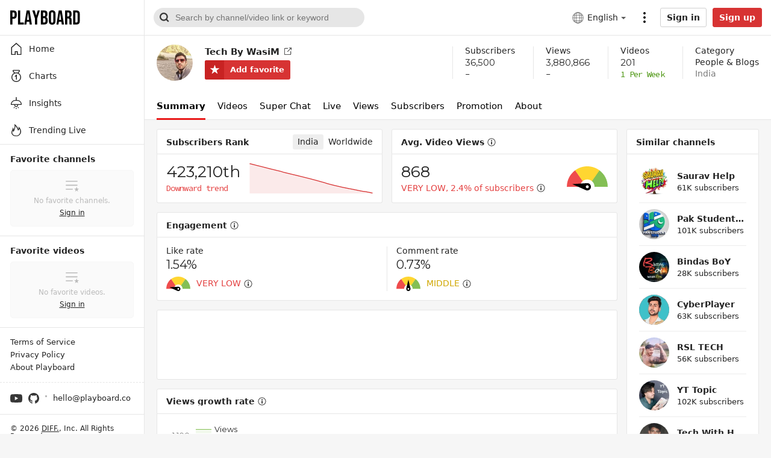

--- FILE ---
content_type: text/html; charset=utf-8
request_url: https://playboard.co/en/channel/UCpqxhNJDg3jJW7Qu1ogJSfg
body_size: 67967
content:
<!doctype html>
<html data-n-head-ssr lang="en" data-n-head="%7B%22lang%22:%7B%22ssr%22:%22en%22%7D%7D">
  <head >
    <meta data-n-head="ssr" charset="utf-8"><meta data-n-head="ssr" data-hid="x-ua-compatible" http-equiv="X-UA-Compatible" content="IE=edge"><meta data-n-head="ssr" data-hid="author" name="author" content="DIFF."><meta data-n-head="ssr" name="viewport" content="width=device-width,initial-scale=1.0,minimum-scale=1.0,maximum-scale=1.0,user-scalable=no"><meta data-n-head="ssr" data-hid="og:type" name="og:type" property="og:type" content="website"><meta data-n-head="ssr" data-hid="og:site_name" name="og:site_name" property="og:site_name" content="PLAYBOARD"><meta data-n-head="ssr" data-hid="og:image" name="og:image" property="og:image" content="https://playboard.co/og-default.jpg"><meta data-n-head="ssr" data-hid="msapplication-TileColor" name="msapplication-TileColor" content="#000000"><meta data-n-head="ssr" data-hid="theme-color" name="theme-color" content="#000000"><meta data-n-head="ssr" data-hid="apple-mobile-web-app-capable" name="apple-mobile-web-app-capable" content="yes"><meta data-n-head="ssr" data-hid="charset" charset="utf-8"><meta data-n-head="ssr" data-hid="mobile-web-app-capable" name="mobile-web-app-capable" content="yes"><meta data-n-head="ssr" data-hid="apple-mobile-web-app-title" name="apple-mobile-web-app-title" content="PLAYBOARD"><meta data-n-head="ssr" data-hid="og:image:width" name="og:image:width" property="og:image:width" content="512"><meta data-n-head="ssr" data-hid="og:image:height" name="og:image:height" property="og:image:height" content="512"><meta data-n-head="ssr" data-hid="og:image:type" name="og:image:type" property="og:image:type" content="image/png"><meta data-n-head="ssr" data-hid="description" name="description" content="Provides a report on the performance of the Tech By WasiM channel&#x27;s subscriber ranking, average views, Super Chat revenue, and paid advertising content."><meta data-n-head="ssr" data-hid="og:url" name="og:url" property="og:url" content="https://playboard.co/en/channel/UCpqxhNJDg3jJW7Qu1ogJSfg"><meta data-n-head="ssr" data-hid="og:title" name="og:title" property="og:title" content="Tech By WasiM YouTube Channel Analytics Report - PLAYBOARD"><meta data-n-head="ssr" data-hid="og:description" name="og:description" property="og:description" content="Provides a report on the performance of the Tech By WasiM channel&#x27;s subscriber ranking, average views, Super Chat revenue, and paid advertising content."><title>Tech By WasiM YouTube Channel Analytics Report - PLAYBOARD</title><link data-n-head="ssr" rel="preconnect" href="https://i.playboard.app"><link data-n-head="ssr" rel="preconnect" href="https://www.google-analytics.com"><link data-n-head="ssr" rel="preconnect" href="https://fonts.gstatic.com"><link data-n-head="ssr" rel="preconnect" href="https://img.youtube.com"><link data-n-head="ssr" rel="dns-prefetch" href="https://i.playboard.app"><link data-n-head="ssr" rel="dns-prefetch" href="https://www.google-analytics.com"><link data-n-head="ssr" rel="dns-prefetch" href="https://fonts.gstatic.com"><link data-n-head="ssr" rel="dns-prefetch" href="https://img.youtube.com"><link data-n-head="ssr" rel="preload" href="https://fonts.gstatic.com/s/montserrat/v25/JTUHjIg1_i6t8kCHKm4532VJOt5-QNFgpCtr6Hw5aXp-p7K4KLg.woff2" as="font" type="font/woff2" crossorigin="true"><link data-n-head="ssr" rel="preload" href="https://fonts.gstatic.com/s/sourcecodepro/v22/HI_diYsKILxRpg3hIP6sJ7fM7PqPMcMnZFqUwX28DMyQtMlrTFcZZJmOpw.woff2" as="font" type="font/woff2" crossorigin="true"><link data-n-head="ssr" rel="apple-touch-icon" sizes="180x180" href="/apple-touch-icon.png"><link data-n-head="ssr" rel="icon" type="image/png" sizes="32x32" href="/favicon-32x32.png"><link data-n-head="ssr" rel="icon" type="image/png" sizes="16x16" href="/favicon-16x16.png"><link data-n-head="ssr" rel="mask-icon" href="/safari-pinned-tab.svg" color="#000000"><link data-n-head="ssr" data-hid="shortcut-icon" rel="shortcut icon" href="https://static.playboard.app/prod/icons/icon_64x64.4b21f2.png"><link data-n-head="ssr" data-hid="apple-touch-icon" rel="apple-touch-icon" href="https://static.playboard.app/prod/icons/icon_512x512.4b21f2.png" sizes="512x512"><link data-n-head="ssr" rel="manifest" href="https://static.playboard.app/prod/manifest.6098bb74.json" data-hid="manifest"><link data-n-head="ssr" data-hid="canonical" rel="canonical" href="https://playboard.co/en/channel/UCpqxhNJDg3jJW7Qu1ogJSfg"><link data-n-head="ssr" data-hid="alt-ko" rel="alternate" hreflang="ko" href="https://playboard.co/channel/UCpqxhNJDg3jJW7Qu1ogJSfg"><link data-n-head="ssr" data-hid="alt-en" rel="alternate" hreflang="en" href="https://playboard.co/en/channel/UCpqxhNJDg3jJW7Qu1ogJSfg"><link data-n-head="ssr" data-hid="alt-x-default" rel="alternate" hreflang="x-default" href="https://playboard.co/en/channel/UCpqxhNJDg3jJW7Qu1ogJSfg"><script data-n-head="ssr" src="//www.googletagmanager.com/gtag/js?id=G-M1J3WFM34Q" defer></script><link rel="preload" href="https://static.playboard.app/prod/80d213b.js" as="script"><link rel="preload" href="https://static.playboard.app/prod/da10fc6.js" as="script"><link rel="preload" href="https://static.playboard.app/prod/dd74c3a.js" as="script"><link rel="preload" href="https://static.playboard.app/prod/68a4041.js" as="script"><link rel="preload" href="https://static.playboard.app/prod/728d5a3.js" as="script"><link rel="preload" href="https://static.playboard.app/prod/accfff3.js" as="script"><link rel="preload" href="https://static.playboard.app/prod/061733e.js" as="script"><link rel="preload" href="https://static.playboard.app/prod/03b747d.js" as="script"><link rel="preload" href="https://static.playboard.app/prod/0c516ef.js" as="script"><link rel="preload" href="https://static.playboard.app/prod/86983b1.js" as="script"><style data-vue-ssr-id="db8a3f08:0 4b1a576a:0 5c310624:0 6772c226:0 25faa12c:0 d604ea44:0 ccf549e6:0 1c80a943:0 0d5304aa:0 3378a3ab:0 b0d7aec8:0 efca183c:0 ef790ea8:0 b1e59262:0 37b6ff10:0 83511cd2:0 05360fdd:0 2eb0e373:0 270f8c1a:0 f3768808:0 34eb7d9a:0 86b1091e:0 dc6f5e8c:0">.vue-recycle-scroller{position:relative}.vue-recycle-scroller.direction-vertical:not(.page-mode){overflow-y:auto}.vue-recycle-scroller.direction-horizontal:not(.page-mode){overflow-x:auto}.vue-recycle-scroller.direction-horizontal{display:flex}.vue-recycle-scroller__slot{flex:auto 0 0}.vue-recycle-scroller__item-wrapper{box-sizing:border-box;flex:1;overflow:hidden;position:relative}.vue-recycle-scroller.ready .vue-recycle-scroller__item-view{left:0;position:absolute;top:0;will-change:transform}.vue-recycle-scroller.direction-vertical .vue-recycle-scroller__item-wrapper{width:100%}.vue-recycle-scroller.direction-horizontal .vue-recycle-scroller__item-wrapper{height:100%}.vue-recycle-scroller.ready.direction-vertical .vue-recycle-scroller__item-view{width:100%}.vue-recycle-scroller.ready.direction-horizontal .vue-recycle-scroller__item-view{height:100%}.resize-observer[data-v-b329ee4c]{background-color:transparent;border:none;opacity:0}.resize-observer[data-v-b329ee4c],.resize-observer[data-v-b329ee4c] object{display:block;height:100%;left:0;overflow:hidden;pointer-events:none;position:absolute;top:0;width:100%;z-index:-1}@keyframes spinner-circle-rotation{0%{transform:rotate(0deg)}to{transform:rotate(1turn)}}*{-webkit-tap-highlight-color:rgba(0,0,0,0)}:root{--app-height:100%}article,blockquote,body,code,dd,div,dl,dt,fieldset,figure,footer,form,h1,h2,h3,h4,h5,h6,header,html,img,input,legend,li,ol,p,pre,section,td,textarea,th,ul{line-height:1.1;margin:0;padding:0}article,aside,details,figcaption,figure,footer,header,main,nav,section,summary{display:block}html{height:100%;overflow-y:scroll}body{font-family:-apple-system,system-ui,Segoe UI,Roboto,Ubuntu,Cantarell,Noto Sans,sans-serif,BlinkMacSystemFont,"Malgun Gothic","맑은 고딕","Helvetica Neue",arial;font-size:14px;-webkit-text-size-adjust:none;-webkit-font-smoothing:antialiased;background-color:#f6f6f6;color:#242424}legend{display:none}a{color:#242424;cursor:pointer;-webkit-text-decoration:none;text-decoration:none}li{list-style:none}fieldset,img{border:0;vertical-align:top}input[type=number],input[type=password],input[type=search],input[type=submit],input[type=text],textarea{-webkit-appearance:none;font-size:14px;outline:0}input[type=checkbox]{-webkit-tap-highlight-color:rgba(0,0,0,0);-webkit-focus-ring-color:transparent}input[type=search]::-webkit-search-cancel-button,input[type=search]::-webkit-search-decoration,input[type=search]::-webkit-search-results-button,input[type=search]::-webkit-search-results-decoration{display:none}input::-ms-clear,input::-ms-reveal{display:none;height:0;width:0}input::-webkit-inner-spin-button,input::-webkit-outer-spin-button{-webkit-appearance:none}input[type=number]{-moz-appearance:textfield}button{-webkit-appearance:none;-moz-appearance:none;appearance:none;background-color:transparent;border:0;cursor:pointer;font-size:14px;padding:0}button:focus{outline:0}button::-moz-focus-inner{padding:0}img{max-width:100%}em{font-style:normal}svg{fill:currentColor}pre{white-space:pre-wrap;white-space:-moz-pre-wrap;white-space:-pre-wrap;white-space:-o-pre-wrap;word-wrap:break-word}div::-webkit-scrollbar,ul::-webkit-scrollbar{display:none}div,ul{-ms-overflow-style:none;scrollbar-width:none}ul{list-style:none}table{border-spacing:0}b{font-weight:600}.fade-enter-active,.fade-leave-active{transition:opacity .3s}.fade-enter,.fade-leave-to{opacity:0}@keyframes blink{50%{opacity:0}}@keyframes pullUpAnimation{0%{transform:translateY(100%)}to{transform:translateY(0)}}.pull-up-enter-active{animation:pullUpAnimation .4s}.pull-up-leave-active{animation:pullUpAnimation .4s reverse}@keyframes pullLeftAnimation{0%{transform:translateX(100%)}to{transform:translateX(0)}}.pull-left-enter-active{animation:pullLeftAnimation .4s}.pull-left-leave-active{animation:pullLeftAnimation .4s reverse}.zoom-enter-active,.zoom-leave-active{animation-duration:.5s;animation-fill-mode:both;animation-name:zoom}.zoom-leave-active{animation-direction:reverse}@keyframes zoom{0%{opacity:0;transform:scale3d(.3,.3,.3)}to{opacity:1}}.slide-down-enter-active{transition-duration:.2s;transition-timing-function:ease-in}.slide-down-leave-active{transition-duration:.2s;transition-timing-function:cubic-bezier(0,1,.5,1)}.slide-down-enter-to,.slide-down-leave{max-height:100px;overflow:hidden}.slide-down-enter,.slide-down-leave-to{max-height:0;overflow:hidden}.container{box-sizing:border-box;margin:0 auto;max-width:1200px;min-width:940px;padding:0 20px}@media screen and (max-width:415px){.container{max-width:415px;min-width:320px;padding:0 15px}.container--mfit{padding:0}}.container--full{max-width:none}.clearfix:after{clear:both;content:"";display:block}#__nuxt{min-width:1180px}@media screen and (max-width:415px){#__nuxt{min-width:320px;overflow-x:hidden}}@media print{#__nuxt{min-width:auto}}@font-face{font-display:swap;font-family:"Montserrat";font-style:normal;font-weight:400;src:local("Montserrat Regular"),local("Montserrat-Regular"),url(https://fonts.gstatic.com/s/montserrat/v25/JTUHjIg1_i6t8kCHKm4532VJOt5-QNFgpCtr6Hw5aXp-p7K4KLg.woff2) format("woff2");unicode-range:u+00??,u+0131,u+0152-0153,u+02bb-02bc,u+02c6,u+02da,u+02dc,u+2000-206f,u+2074,u+20ac,u+2122,u+2191,u+2193,u+2212,u+2215,u+feff,u+fffd}@font-face{font-display:swap;font-family:"Source Code Pro";font-style:normal;font-weight:400;src:local("Source Code Pro"),local("Source-Code-Pro"),url(https://fonts.gstatic.com/s/sourcecodepro/v22/HI_diYsKILxRpg3hIP6sJ7fM7PqPMcMnZFqUwX28DMyQtMlrTFcZZJmOpw.woff2) format("woff2");unicode-range:u+00??,u+0131,u+0152-0153,u+02bb-02bc,u+02c6,u+02da,u+02dc,u+2000-206f,u+2074,u+20ac,u+2122,u+2191,u+2193,u+2212,u+2215,u+feff,u+fffd}.tbtn{background:#fff;border:1px solid #d0d0d0;border-radius:3px;box-sizing:border-box;color:#242424;cursor:pointer;display:inline-block;font-weight:700;height:40px;line-height:38px;padding:0 10px;position:relative;text-align:center;transition:transform .1s ease-in-out;-webkit-touch-callout:none;-webkit-user-select:none;-moz-user-select:none;user-select:none}.tbtn:focus,.tbtn:hover{background-color:#f7f7f7;border-color:#d5d7db;color:#242424}.tbtn:active{transform:scale(.95)}.tbtn--google{padding-left:15px}.tbtn--google:before{background:url(https://static.playboard.app/prod/3cec7ff9f6f03f29d70187064e240d54.svg) no-repeat;content:"";height:18px;left:10px;position:absolute;top:10px;vertical-align:middle;width:18px}.tbtn--paypal{background:#ffc439;border-color:#ffc439}.tbtn--paypal .tbtn__label{background-image:url(https://static.playboard.app/prod/5db17022a6c3193c1609737c20817cca.svg);background-position:50%;background-repeat:no-repeat;background-size:auto 20px;color:transparent;display:block;font-size:0;height:100%;line-height:0;margin:0 auto;min-width:80px;position:relative}.tbtn--paypal:hover{background-color:#eeb242;border-color:#eeb242}.tbtn--small{height:32px;line-height:30px}.tbtn--thin{height:27px;line-height:25px}.tbtn--black{background:#000;border-color:#000;color:#fff}.tbtn--black:focus,.tbtn--black:hover{background-color:#1f1f1f;border-color:#000;color:#fff}.tbtn--red{background:#d73333;border-color:#d73333;color:#fff}.tbtn--red:focus,.tbtn--red:hover{background-color:#d73333;border-color:#be2a2a;color:#fff}.tbtn--disable{background-color:#edebeb;border-color:#bebebe;color:#929292}.tbtn--disable:active,.tbtn--disable:focus,.tbtn--disable:hover{background-color:#edebeb;border-color:#bebebe;color:#929292;transform:none}.tbtn--loading{cursor:wait;opacity:.5}.tbtn--loading .tbtn__label{display:none}.tbtn--loading:active{transform:none}.tbtn--loading:before{background:url(https://static.playboard.app/prod/82a7e6366385463c261f5d8f85ca3817.svg) no-repeat;content:"";display:inline-block;height:26px;vertical-align:middle;width:26px}.tbtn--loading.tbtn--black:before,.tbtn--loading.tbtn--red:before{background:url(https://static.playboard.app/prod/5bf471c1f099eab686a17c7e728c804c.svg) no-repeat}.tbtn--loading.tbtn--thin:before{height:22px;width:22px}.tinput{border:1px solid #d0d0d0;border-radius:3px;box-sizing:border-box;height:40px;line-height:38px;padding:0 10px;width:100%}.tinput--thin{height:32px;line-height:30px}.tinput--invalid{border-color:#e91c1c!important}.tinput:focus:not(.tinput:-moz-read-only),.tinput:hover:not(.tinput:-moz-read-only){border-color:#9c9c9c}.tinput:focus:not(.tinput:read-only),.tinput:hover:not(.tinput:read-only){border-color:#9c9c9c}.tinput:-moz-read-only{background:#f6f6f6;color:#7b7b7b}.tinput:read-only{background:#f6f6f6;color:#7b7b7b}.ttextarea{border:1px solid #d0d0d0;border-radius:3px;box-sizing:border-box;line-height:1.35;padding:10px;width:100%}.ttextarea--invalid{border-color:#e91c1c!important}.ttextarea:focus:not(.ttextarea:-moz-read-only),.ttextarea:hover:not(.ttextarea:-moz-read-only){border-color:#9c9c9c}.ttextarea:focus:not(.ttextarea:read-only),.ttextarea:hover:not(.ttextarea:read-only){border-color:#9c9c9c}.ttextarea:-moz-read-only{background:#f6f6f6;color:#7b7b7b}.ttextarea:read-only{background:#f6f6f6;color:#7b7b7b}.tselectbox{border:1px solid #d0d0d0;border-radius:3px;height:40px;padding:0 10px}.tcheckbox{box-sizing:border-box;cursor:pointer;display:inline-block;line-height:24px;padding-left:32px;position:relative;-webkit-user-select:none;-moz-user-select:none;user-select:none}.tcheckbox input{cursor:pointer;height:0;left:0;opacity:0;position:absolute;width:0}.tcheckbox .mark{background-color:#bbb;background-image:url("data:image/svg+xml;charset=utf-8,%3Csvg xmlns='http://www.w3.org/2000/svg' fill='%23fff' fill-rule='evenodd' viewBox='0 0 19 15'%3E%3Cpath d='m0 7.605 2.24-2.24 4.415 4.416L16.437 0l2.239 2.24L6.655 14.26z'/%3E%3C/svg%3E");background-position:50%;background-repeat:no-repeat;background-size:14px;border-radius:2px;height:24px;left:0;margin-top:-12px;position:absolute;top:50%;width:24px}@media screen and (min-width:415px){.tcheckbox:hover input~.mark{background-color:#979797}}.tcheckbox input:checked~.mark{background-color:#007cde}.tcheckbox .mark:after{content:"";position:absolute}.tcheckbox input:checked~.mark:after{display:block}.tdivider{background:#d0d0d0;height:1px;margin:25px 0;position:relative;width:100%}.tdivider__label{background:#fff;color:#a7a7a7;font-size:12px;left:50%;line-height:20px;margin-top:-10px;padding:0 10px;position:absolute;text-align:center;transform:translate(-50%)}.tform__section{margin-top:15px}.tform__section:first-child{margin-top:0}.tform__section .label{font-size:14px;font-weight:600;line-height:1.1}.tform__section .headnote{color:#7b7b7b;line-height:1.35;margin-top:4px;word-break:keep-all}.tform__section .input{margin-top:10px}.tform__section .footnote{color:#7b7b7b;line-height:1.35;margin-top:8px;word-break:keep-all}.tform__section .footnote li{line-height:1.5;padding-left:10px;position:relative}.tform__section .footnote li:before{background:#7b7b7b;border-radius:50%;content:"";display:block;height:3px;left:0;margin-top:-2px;position:absolute;top:.75em;width:3px}.tform__section .error{color:#e91c1c;line-height:1.35;margin-top:10px;word-break:keep-all}.tform__section--description .title{font-weight:600;line-height:1.35}.tform__section--description .description{line-height:1.35;margin-top:10px}.tform__section--description .tlist{margin-top:10px}.tform__section--actions .tbtn{margin-right:15px;min-width:100px}.tform__section--actions .tbtn:last-child{margin-right:0}.tform__group{margin-top:30px}.tform__group:first-child{margin-top:0}.tform__group__titlebar{border-bottom:1px solid #d0d0d0;margin-bottom:15px}.tform__group__titlebar h2{font-size:16px;font-weight:600;padding-bottom:15px}.tform__group__body{padding:0 15px}.tform--popup .tform__section--actions{border-top:1px solid #e6e6e6;margin-top:25px;padding:30px 0 5px}@media screen and (max-width:415px){.tform--popup .tform__section--actions{margin-top:20px;padding:25px 0 5px}}.tslnb{border-left:1px solid #bbb;border-right:1px solid #bbb}.tslnb__header{background:#f6f6f6;border-bottom:1px solid #bbb;font-size:20px;font-weight:700;height:50px;line-height:50px;padding:0 15px}.tslnb__menu .menu__item{border-bottom:1px solid #bbb;display:block}.tslnb__menu .menu__item:last-child{border-bottom:none}.tslnb__menu .menu__item a{display:block;height:40px;line-height:40px;padding:0 15px;position:relative}.tslnb__menu .menu__item a:hover,.tslnb__menu .menu__item--selected a{background:#fafafa;font-weight:700}.tslnb--float{border:1px solid #bbb;border-radius:5px;overflow:hidden}.tpartition{background:#000;border-radius:50%;display:inline-block;height:3px;margin:0 7px;vertical-align:middle;width:3px}.tpartition--gray{background:#7b7b7b}.tticker{background:#fff;border:1px solid #dfdfdf;border-radius:1px;box-shadow:0 2px 8px rgba(0,0,0,.15);opacity:0;padding:10px;position:absolute;transition:opacity .3s ease,visibility .3s ease;visibility:hidden;z-index:100}.tticker--on{opacity:1;visibility:visible}.widget__body div.dashboard{display:flex;padding:15px 0}.widget__body div.dashboard .item{border-right:1px solid #e6e6e6;box-sizing:border-box;flex:1 0 25%;overflow:hidden;padding:0 15px}.widget__body div.dashboard .item:last-child{border-right:0}.widget__body div.dashboard .item--clickable{cursor:pointer}.widget__body div.dashboard .item__title{display:flex;font-size:14px;font-weight:400}.widget__body div.dashboard .item__title,.widget__body div.dashboard .item__title .label{white-space:nowrap;word-break:keep-all;word-wrap:break-word;overflow:hidden;text-overflow:ellipsis}.widget__body div.dashboard .item__title .tooltip-icon{height:14px;margin-left:5px;vertical-align:middle;width:14px}.widget__body div.dashboard .item__count{white-space:nowrap;word-break:keep-all;word-wrap:break-word;font-family:"Montserrat";font-size:20px;font-weight:400;line-height:1;margin-top:5px;overflow:hidden;padding-right:.95em;text-overflow:ellipsis}.widget__body div.dashboard .item__count--more{background-image:url("data:image/svg+xml;charset=utf-8,%3Csvg xmlns='http://www.w3.org/2000/svg' viewBox='0 0 32 32'%3E%3Cpath fill='%23E6E6E6' d='M16 32C7.163 32 0 24.837 0 16S7.163 0 16 0s16 7.163 16 16-7.163 16-16 16m3-16-8 7.2 2 1.8 10-9-10-9-2 1.8z'/%3E%3C/svg%3E");background-position:100%;background-repeat:no-repeat;background-size:.95em .95em}.widget__body div.dashboard .item__extra{white-space:nowrap;word-break:keep-all;word-wrap:break-word;color:#979797;font-size:14px;margin-top:5px;overflow:hidden;text-overflow:ellipsis}.widget__body div.dashboard .item__extra span{vertical-align:middle}.widget__body div.dashboard .item__extra .info-icon{fill:#212121;height:1em;margin-left:5px;vertical-align:middle;width:1em}@media screen and (max-width:415px){.widget__body div.dashboard{flex-wrap:wrap;padding:0}.widget__body div.dashboard .item{flex:0 0 auto;padding:15px;width:50%}.widget__body div.dashboard .item__count{font-size:17px}.widget__body div.dashboard .item:nth-child(2n){border-right:0}.widget__body div.dashboard .item:nth-child(-n+2){border-bottom:1px solid #e6e6e6}.widget__body div.dashboard .item:first-child:nth-last-child(2),.widget__body div.dashboard .item:nth-child(2):last-child{border-bottom:0}}.widget__body table.sheet{padding:0;width:100%}.widget__body table.sheet tr:hover{background:#f6f6f6}.widget__body table.sheet tr td,.widget__body table.sheet tr th{padding:10px 15px}.widget__body table.sheet tr td .link,.widget__body table.sheet tr td a,.widget__body table.sheet tr th .link,.widget__body table.sheet tr th a{cursor:pointer;-webkit-text-decoration:underline;text-decoration:underline}.widget__body table.sheet tr td .link:hover,.widget__body table.sheet tr td a:hover,.widget__body table.sheet tr th .link:hover,.widget__body table.sheet tr th a:hover{color:#d73333}.widget__body table.sheet tr td:first-child,.widget__body table.sheet tr th:first-child{padding-left:15px}.widget__body table.sheet tr td:last-child,.widget__body table.sheet tr th:last-child{padding-right:15px}.widget__body table.sheet tr th{background:#fafafa;border-bottom:1px solid #e6e6e6;border-right:1px solid #e6e6e6;font-size:14px;text-align:left;word-break:keep-all}.widget__body table.sheet tr th:nth-child(n+2){text-align:right}.widget__body table.sheet tr th.disable{color:#979797}.widget__body table.sheet tr th.label{vertical-align:middle}.widget__body table.sheet tr th.sortable{cursor:pointer;padding-right:2.5em;position:relative}.widget__body table.sheet tr th.sortable:before{background:url(https://static.playboard.app/prod/d6a88904f0012e96126e440696cd8869.svg) no-repeat;content:"";height:1em;margin-top:-.5em;position:absolute;right:10px;top:50%;width:1em}.widget__body table.sheet tr th.sortable--desc:before{background-image:url(https://static.playboard.app/prod/e6a54a246a37bbe6144da41632b034d1.svg)}.widget__body table.sheet tr th.sortable--asc:before{background-image:url(https://static.playboard.app/prod/b76a49c921a32f9105c4fd0d8812f8af.svg)}.widget__body table.sheet tr th .label{line-height:1.1em;vertical-align:middle}.widget__body table.sheet tr th .annot{color:#979797;display:block;font-size:11px;font-weight:400;margin-top:5px}.widget__body table.sheet tr th .icon{display:inline-block;margin-left:5px;max-height:1.1em;vertical-align:middle}.widget__body table.sheet tr th.left{text-align:left}.widget__body table.sheet tr th:last-child{border-right:none}.widget__body table.sheet tr td{border-bottom:1px solid #e6e6e6;border-right:1px solid #e6e6e6;white-space:nowrap}.widget__body table.sheet tr td.disable{color:#979797}.widget__body table.sheet tr td:nth-child(n+2){text-align:right}.widget__body table.sheet tr td:last-child{border-right:none}.widget__body table.sheet tr td.left{text-align:left}.widget__body table.sheet tr td.multiline{white-space:normal;word-break:break-word}.widget__body table.sheet tr td.empty{text-align:center!important}.widget__body table.sheet tr td.loading{background-image:url(https://static.playboard.app/prod/33f689ea826e34b83d271442fd97aad9.svg);background-position:50%;background-repeat:no-repeat;background-size:15px 14px;font-size:0}.widget__body table.sheet tr td .rate{color:#979797;display:inline-block;font-size:11px;min-width:42px;vertical-align:middle}.widget__body table.sheet tr td .extra{color:#979797}.widget__body table.sheet tr:last-child td{border-bottom:none}.widget__body table.sheet tr.sum td{font-weight:700}.widget__body table.sheet tr.average td{color:#979797;font-style:italic}.widget__body table.sheet--sub{padding:15px}.widget__body table.sheet--sub tr th:first-child{border-radius:3px 0 0 3px}.widget__body table.sheet--sub tr th:last-child{border-radius:0 3px 3px 0}.widget__body table.sheet--rounded thead th:first-child{border-radius:3px 0 0 0}.widget__body table.sheet--rounded thead th:last-child{border-radius:0 3px 0 0}.widget__body table.sheet--rounded tbody tr:last-child td:first-child{border-radius:0 0 0 3px}.widget__body table.sheet--rounded tbody tr:last-child td:last-child{border-radius:0 0 3px 0}.widget__body table.sheet--multi-check tr th.chkbox{padding-left:0;text-align:center;width:50px}.widget__body table.sheet--multi-check tr th:nth-child(n+2){padding-left:15px;padding-right:0;text-align:left}.widget__body table.sheet--multi-check tr td.chkbox{padding-left:0;text-align:center}.widget__body table.sheet--multi-check tr td:nth-child(n+2){padding-left:15px;padding-right:0;text-align:left}.widget__body table.sheet--none-grid tr td,.widget__body table.sheet--none-grid tr th{border-right:none}.widget__body table.sheet--left tr th:nth-child(n+2){text-align:left}.widget__body table.sheet--left tr th:last-child{text-align:right}.widget__body table.sheet--left tr td:nth-child(n+2),.widget__body table.sheet--left tr th:first-child{text-align:left}.widget__body table.sheet--left tr td:last-child{text-align:right}@media screen and (max-width:415px){.widget__body table.sheet--rounded tbody tr:last-child td:first-child,.widget__body table.sheet--rounded tbody tr:last-child td:last-child,.widget__body table.sheet--rounded thead th:first-child,.widget__body table.sheet--rounded thead th:last-child{border-radius:0}}.widget__body div.chart{padding:15px}.widget__header{align-items:center;background:#fff;border-bottom:1px solid #e6e6e6;border-left:1px solid #e6e6e6;border-right:1px solid #e6e6e6;display:flex;height:40px}.widget__header--bold{background:#f6f6f6}.widget__header .nameplate{white-space:nowrap;word-break:keep-all;word-wrap:break-word;flex:1 1 0px;min-width:0;overflow:hidden;padding:0 15px;text-overflow:ellipsis}.widget__header .nameplate__title{display:inline-block;font-size:14px;font-weight:600;line-height:1;vertical-align:middle}.widget__header .nameplate__title--help-icon{background-image:url("data:image/svg+xml;charset=utf-8,%3Csvg xmlns='http://www.w3.org/2000/svg' viewBox='0 0 14 14'%3E%3Ccircle cx='7' cy='7' r='7' fill='%23bbb'/%3E%3Cpath fill='%23FFF' d='M7.392 8.617H5.866q0-.742.252-1.295T7.14 6.195q.434-.322.574-.504t.14-.504q0-.434-.301-.693-.3-.26-.819-.259-.966 0-1.288 1.008l-1.61-.42q.672-2.016 2.94-2.016 1.148 0 2.03.574.882.575.882 1.638 0 1.106-.966 1.806-.784.56-1.057.917t-.273.875m-1.708 2.758V9.457h1.904v1.918z'/%3E%3C/svg%3E");background-position:100%;background-repeat:no-repeat;background-size:1em;padding-right:1.4em}.widget__header .nameplate__help-btn{display:inline-block;height:14px;margin-left:5px;vertical-align:middle;width:14px}.widget__header .more-btn{align-items:center;display:flex;flex:0 0 20px;height:40px;padding-right:15px}.widget__header .more-btn .more-btn__icon{height:10px;width:20px}.widget__header .menu{align-items:center;display:inline-flex;flex:0 0 auto;margin-right:15px}.widget__header .menu__item{background:none;border-radius:3px;cursor:pointer;flex:0 0 auto;line-height:25px;margin-right:8px}.widget__header .menu__item:last-child{margin-right:0}.widget__header .menu__item--selected{background:#eee;padding:0 8px}.widget__header .menu__item--selected:last-child{margin-right:-5px}.widget__header .menu--red .menu__item--selected{background:#d73333;color:#fff}.widget__header .acc{float:0 0 auto;justify-content:flex-end;padding-right:15px}.widget__body{background:#fff;border-bottom:1px solid #e6e6e6;border-bottom-left-radius:3px;border-bottom-right-radius:3px;border-left:1px solid #e6e6e6;border-right:1px solid #e6e6e6}.widget__body--empty{align-items:center;box-sizing:border-box;display:flex;justify-content:center;padding:20px}.widget__body--empty .msg{max-width:500px;text-align:center}.widget__body--empty .msg__title{display:block;font-weight:600}.widget__body--empty .msg__desc{display:block;line-height:1.35;margin-top:5px;word-break:keep-all}.widget__body--empty .msg__desc a{color:#e91c1c;-webkit-text-decoration:underline;text-decoration:underline}.widget__body--loading{align-items:center;box-sizing:border-box;display:flex;justify-content:center;padding:20px}.widget__body--loading .spinner{animation:spinner-circle-rotation .5s linear infinite;border:1px solid #242424;border-bottom-color:transparent;border-radius:50%;box-sizing:border-box;display:inline-block;flex:0 0 auto;height:32px;position:relative;width:32px}.widget__body--error{align-items:center;box-sizing:border-box;display:flex;flex-direction:column;justify-content:center;padding:20px}.widget__body--error .message{fill:#373737;flex:0 0 auto;line-height:1.35}.widget__body--error .tbtn{flex:0 0 auto;margin-top:10px}.widget__more-btn{background:#fff;border:1px solid #e6e6e6;display:block;line-height:40px;margin-top:-1px;position:relative;text-align:center}.widget__more-btn .icon{display:block;height:40px;margin:0 auto;width:20px}.widget__more-btn:active,.widget__more-btn:hover{background:#f7f7f7}.widget__more-btn:active .icon,.widget__more-btn:hover .icon{fill:#242424}.widget__footnote{color:#999;margin-top:10px}.widget__footnote li{line-height:1.35;padding-left:10px;position:relative}.widget__footnote li:before{background:#979797;border-radius:50%;content:"";display:block;height:3px;left:0;margin-top:-2px;position:absolute;top:.675em;width:3px}.widget>:first-child{border-top:1px solid #e6e6e6;border-top-left-radius:3px;border-top-right-radius:3px}.widget-group__header{align-items:flex-end;display:flex}.widget-group__header .nameplate{flex:1;padding-right:15px}.widget-group__header .nameplate__title{font-size:16px;font-weight:600}.widget-group__header .nameplate__desc{color:#7b7b7b;display:inline-block;margin-top:4px}.widget-group__header .nameplate--large .nameplate__title{white-space:nowrap;word-break:keep-all;word-wrap:break-word;font-size:25px;font-weight:300;line-height:1;overflow:hidden;padding-left:11px;position:relative;text-overflow:ellipsis}.widget-group__header .nameplate--large .nameplate__title:before{background:#000;content:"";height:.9em;left:1px;position:absolute;top:.05em;width:2px}.widget-group__header .nameplate--large .nameplate__desc{line-height:1.45}.widget-group__header .acc-link{color:#5b5b5b;display:block;flex:0 0 auto;line-height:1.45;-webkit-text-decoration:underline;text-decoration:underline}.widget-group__header .acc-link:hover{color:#d73333}.widget-group__column{display:flex;flex-wrap:wrap;margin-top:15px}.widget-group__column:first-child{margin-top:0}.widget-group__column .widget{flex:1;margin-right:15px;min-width:0}.widget-group__column .widget:last-child{margin-right:0}.widget-group__shelf{margin-top:15px}.widget-group__shelf:first-child{margin-top:0}.widget-group__shelf .widget{margin-top:15px}.widget-group__more{margin-top:15px;position:relative;text-align:center}.widget-group__more .btn{background:#fff;border:1px solid #e6e6e6;border-radius:25px;color:#5b5b5b;display:inline-block;line-height:44px;padding:0 30px;position:relative}.widget-group__more .btn:focus,.widget-group__more .btn:hover{border-color:#afafaf;color:#242424}.widget-group__more:before{border-top:1px dashed #e6e6e6;content:"";display:block;height:1px;margin-top:-1px;position:absolute;top:50%;width:100%}@media screen and (max-width:415px){.widget__header{border-left:0;border-right:0}.widget__body{border-left:none;border-radius:0;border-right:none;overflow-x:scroll;overflow-y:visible}.widget__body--empty{max-width:none}.widget__more-btn{border-radius:0}.widget__footnote{padding-left:15px}.widget__body:first-child,.widget__header:first-child{border-top-left-radius:0;border-top-right-radius:0}.widget-group__header{margin:0 15px}.widget-group__header .nameplate--large .nameplate__title{font-size:20px;padding-left:12px}.widget-group__header .nameplate--large .nameplate__title:before{width:3px}.widget-group__column{flex-direction:column;margin-top:10px}.widget-group__column .widget{margin-right:0;margin-top:10px}.widget-group__column .widget:first-child{margin-top:0}.widget-group__more{margin-top:10px}}.ttags{font-size:0}.ttags__item{display:inline-block;font-size:14px;line-height:1.1;margin:0 7px 3px 0;overflow:hidden}.ttags__item:last-child{margin-right:0}.ttags__item a{white-space:nowrap;word-break:keep-all;word-wrap:break-word;background:#f1f1f1;border-radius:1px;color:#7e7e7e;display:inline-block;max-width:100px;overflow:hidden;padding:5px;text-overflow:ellipsis}.ttags__item a:hover{background:#e6e6e6;color:#5f5f5f}.ttooltip-icon{background-image:url(https://static.playboard.app/prod/b6c6f35cd7b2a223e241a341d9d54509.svg);background-repeat:no-repeat;background-size:100%;display:inline-block;height:1em;vertical-align:middle;width:1em}ul.tlist li{line-height:1.35;margin-bottom:10px;padding-left:10px;position:relative}ul.tlist li:before{background:#242424;border-radius:50%;content:"";display:block;height:3px;left:0;margin-top:-2px;position:absolute;top:.675em;width:3px}ul.tlist li:last-child{margin-bottom:0}.spinner-circle{animation:spinner-circle-rotation .5s linear infinite;border:1px solid #242424;border-bottom-color:transparent;border-radius:50%;box-sizing:border-box;display:inline-block;height:32px;position:relative;width:32px}
.nuxt-progress{background-color:#e91c1c;height:3px;left:0;opacity:1;position:fixed;right:0;top:0;transition:width .1s,opacity .4s;width:0;z-index:999999}.nuxt-progress.nuxt-progress-notransition{transition:none}.nuxt-progress-failed{background-color:#e91c1c}
@keyframes spinner-circle-rotation-2b7b3e43{0%{transform:rotate(0deg)}to{transform:rotate(1turn)}}.root__header[data-v-2b7b3e43]{height:59px}.root__gnb[data-v-2b7b3e43]{top:59px;width:240px}.root__body[data-v-2b7b3e43]{padding-left:240px;padding-top:59px;position:relative}@media screen and (max-width:415px){.root__header[data-v-2b7b3e43]{height:55px}.root__body[data-v-2b7b3e43]{padding-bottom:55px;padding-left:0;padding-top:55px}}
@keyframes spinner-circle-rotation-41179d74{0%{transform:rotate(0deg)}to{transform:rotate(1turn)}}.header[data-v-41179d74]{align-items:center;background-color:#fff;background-image:url("[data-uri]");background-repeat:repeat;border-bottom:1px solid #e6e6e6;box-sizing:border-box;display:flex;left:0;min-width:1180px;padding:0 15px 0 0;position:fixed;right:0;top:0;z-index:1}.header--simple .bi-box[data-v-41179d74]{border-right:none}.header--simple .search[data-v-41179d74]{display:none}.bi-box[data-v-41179d74]{border-right:1px solid #e6e6e6;box-sizing:border-box;flex:0 0 240px;height:100%;width:240px}.bi-box__bi[data-v-41179d74]{display:inline-block;margin:17px 0 0 17px}.bi-box__bi .logo[data-v-41179d74],.bi-box__bi img[data-v-41179d74]{max-width:none}.search[data-v-41179d74]{display:flex;flex:0 0 auto;margin-left:15px;width:350px}.search__keyword[data-v-41179d74]{align-items:center;background:#e6e6e6;border-radius:25px;display:flex;flex:1;height:32px;overflow:hidden;padding:0 10px}.search__keyword .symbol[data-v-41179d74]{fill:#373737;flex:0 0 16px;height:16px;width:16px}.search__keyword .form[data-v-41179d74]{flex:1;padding:0 10px}.search__keyword .form input[type=search][data-v-41179d74]{background:transparent;border:none;height:32px;width:100%}.search__keyword .form input[type=search][data-v-41179d74]:focus{background:none}.search__keyword .form input[type=search][data-v-41179d74]:-webkit-autofill,.search__keyword .form input[type=search][data-v-41179d74]:-webkit-autofill:active,.search__keyword .form input[type=search][data-v-41179d74]:-webkit-autofill:focus,.search__keyword .form input[type=search][data-v-41179d74]:-webkit-autofill:hover{box-shadow:inset 0 0 0 30px #e6e6e6!important}.acc[data-v-41179d74],.spacer[data-v-41179d74]{flex:1}.menu[data-v-41179d74]{align-items:center;display:flex;flex:0 0 auto;min-width:0}.menu--common[data-v-41179d74]{padding-right:15px}.menu__item[data-v-41179d74]{flex:0 0 auto;margin-right:10px}.menu__item[data-v-41179d74]:last-child{margin-right:0}.menu__item .more-btn[data-v-41179d74]{background-image:url(https://static.playboard.app/prod/4577f51c0070fd87fd952c9841484000.svg);background-position:50%;background-repeat:no-repeat;background-size:4px 18px;border-radius:32px;color:transparent;cursor:pointer;display:block;font-size:0;height:32px;line-height:0;width:32px}.menu__item .more-btn[data-v-41179d74]:active,.menu__item .more-btn[data-v-41179d74]:hover{background-color:#f6f6f6}.menu__language .icon[data-v-41179d74]{display:inline-block;fill:#5b5b5b;height:21px;margin-right:5px;vertical-align:middle;width:21px}.menu__language .icon--only[data-v-41179d74]{margin-right:0}.menu__language .selectbox[data-v-41179d74]{display:inline-block;line-height:21px;vertical-align:middle}.menu__picture[data-v-41179d74]{cursor:pointer}.menu__picture .image[data-v-41179d74]{border-radius:32px;height:32px;width:32px}.shortcut-popup[data-v-41179d74]{position:absolute;right:15px;top:55px;z-index:10}@media screen and (max-width:415px){.header[data-v-41179d74]{min-width:auto;padding:0}.header .bi-box[data-v-41179d74]{border-right:none;flex:0 0 auto;width:auto}.header .bi-box__bi[data-v-41179d74]{margin:15px 0 0 15px}.header--search .bi-box__bi[data-v-41179d74]{background-image:url(https://static.playboard.app/prod/f0c7604c8d99333d21ea4a4c4bc8c809.svg);background-position:0;background-size:30px 30px;border-radius:2px;height:30px;margin:12px 0 0 15px;width:30px}.header--search .bi-box__bi .logo[data-v-41179d74]{display:none}.search[data-v-41179d74]{flex:1;margin:0 0 0 15px}.search__keyword .form input[type=search][data-v-41179d74]::-moz-placeholder{font-size:12px}.search__keyword .form input[type=search][data-v-41179d74]::placeholder{font-size:12px}.acc[data-v-41179d74]{display:none}.menu__item[data-v-41179d74]{margin-right:0}.menu--common[data-v-41179d74],.menu__item--signin[data-v-41179d74],.menu__item--signup[data-v-41179d74]{display:none}.menu--signed[data-v-41179d74]{padding:0 15px}.menu--unsigned[data-v-41179d74]{padding:0 5px}}
@keyframes spinner-circle-rotation-5ba70f3e{0%{transform:rotate(0deg)}to{transform:rotate(1turn)}}.btn[data-v-5ba70f3e],.selectbox[data-v-5ba70f3e]{position:relative}.btn[data-v-5ba70f3e]{background-image:url("data:image/svg+xml;charset=utf-8,%3Csvg xmlns='http://www.w3.org/2000/svg' width='8' height='4' viewBox='0 0 10 5'%3E%3Cpath fill='%235A5A5A' d='M5 5 0 0h10z'/%3E%3C/svg%3E");background-position:100%;background-repeat:no-repeat;cursor:pointer;display:block;padding-right:13px}.btn--bold[data-v-5ba70f3e]{background-image:url("data:image/svg+xml;charset=utf-8,%3Csvg xmlns='http://www.w3.org/2000/svg' width='10' height='5'%3E%3Cpath d='M5 5 0 0h10z'/%3E%3C/svg%3E");color:#000;font-size:28px;font-weight:100;line-height:28px;padding-right:17px}.btn__label[data-v-5ba70f3e]{display:block;white-space:nowrap;word-break:keep-all;word-wrap:break-word;overflow:hidden;text-overflow:ellipsis}.btn[data-v-5ba70f3e]:active{background-color:#efefef}.popup[data-v-5ba70f3e]{background:#fff;border-radius:5px;box-shadow:0 2px 8px rgba(0,0,0,.33);margin-top:7px;max-width:350px;position:absolute;transition:all .3s ease;z-index:10}.popup--empty[data-v-5ba70f3e],.popup--searchable[data-v-5ba70f3e]{min-width:200px}.search[data-v-5ba70f3e]{background:#f6f6f6;border-bottom:1px solid #e6e6e6;border-radius:5px 5px 0 0;padding:7px}.search input[data-v-5ba70f3e]{border:1px solid #e6e6e6;border-radius:3px;box-sizing:border-box;height:32px;line-height:32px;padding:0 10px;width:100%}.list[data-v-5ba70f3e]{display:block;max-height:270px;overflow-x:hidden;overflow-y:auto;padding:5px 0;-ms-overflow-style:auto;scrollbar-width:auto}.list[data-v-5ba70f3e]::-webkit-scrollbar{display:block;width:10px}.list[data-v-5ba70f3e]::-webkit-scrollbar-track{padding:0 3px}.list[data-v-5ba70f3e]::-webkit-scrollbar-track-piece{width:10px}.list[data-v-5ba70f3e]::-webkit-scrollbar-thumb{background:#bbb;background-clip:padding-box;border:2px solid transparent;border-radius:10px}.list--empty[data-v-5ba70f3e]{color:#7b7b7b;line-height:50px;line-height:1.5;padding:12px;text-align:center}.list .item[data-v-5ba70f3e]{cursor:pointer;display:block;height:30px;padding:0 12px 0 10px}.list .item[data-v-5ba70f3e]:hover{background:#f6f6f6}.list .item__link[data-v-5ba70f3e]{display:block}.list .item__label[data-v-5ba70f3e]{display:inline-block;line-height:30px;max-width:250px;white-space:nowrap;word-break:keep-all;word-wrap:break-word;overflow:hidden;text-overflow:ellipsis}.list .item.selected .item__label[data-v-5ba70f3e]{background-image:url("data:image/svg+xml;charset=utf-8,%3Csvg xmlns='http://www.w3.org/2000/svg?inline' width='13' height='9' viewBox='0 0 9 7'%3E%3Cg fill='none' fill-rule='nonzero' stroke='%23D73333' stroke-linecap='square' stroke-width='1.5'%3E%3Cpath d='M1.21 3.21 3.5 5.5M7.57 1.43 3.5 5.5'/%3E%3C/g%3E%3C/svg%3E");background-position:100%;background-repeat:no-repeat;color:#e91c1c;padding-right:20px}
@keyframes spinner-circle-rotation-2b7b494e{0%{transform:rotate(0deg)}to{transform:rotate(1turn)}}.gnb[data-v-2b7b494e]{background:#fff;border-right:1px solid #e6e6e6;bottom:0;box-sizing:border-box;display:flex;flex-direction:column;position:fixed;z-index:1}.content-wrapper[data-v-2b7b494e]{flex:1 1 auto;overflow-x:hidden;overflow-y:overlay;-ms-overflow-style:auto;scrollbar-width:auto}.content-wrapper[data-v-2b7b494e]::-webkit-scrollbar{display:block;width:10px}.content-wrapper[data-v-2b7b494e]::-webkit-scrollbar-track{padding:0 3px}.content-wrapper[data-v-2b7b494e]::-webkit-scrollbar-track-piece{width:10px}.content-wrapper[data-v-2b7b494e]::-webkit-scrollbar-thumb{background:#bbb;background-clip:padding-box;border:2px solid transparent;border-radius:10px}.content-wrapper[data-v-2b7b494e]::-webkit-scrollbar{display:none}.content-wrapper[data-v-2b7b494e]:hover::-webkit-scrollbar{display:inline;display:initial}.menu__group[data-v-2b7b494e]{border-bottom:1px solid #e6e6e6}.menu__group[data-v-2b7b494e]:last-child{border-bottom:none}.menu__item[data-v-2b7b494e]{cursor:pointer;position:relative}.menu__item[data-v-2b7b494e]:before{background:#212121;content:"";height:50%;left:0;opacity:0;position:absolute;top:25%;transition:opacity .5s;width:3px}.menu__item .handle[data-v-2b7b494e]{display:block;height:45px;padding:0 16px}.menu__item .handle__icon[data-v-2b7b494e]{align-items:center;display:inline-flex;height:22px;justify-content:center;margin-right:10px;vertical-align:middle;width:22px}.menu__item .handle__icon svg[data-v-2b7b494e]{display:block;height:20px;width:18px}.menu__item .handle__label[data-v-2b7b494e]{line-height:44px;vertical-align:middle}.menu__item--favorite[data-v-2b7b494e]{display:none}.menu__item--selected[data-v-2b7b494e]{background:#f6f6f6;font-weight:700}.menu__item--selected[data-v-2b7b494e]:before{opacity:1}.menu__item[data-v-2b7b494e]:hover{background:#f6f6f6}.custom-dashboard[data-v-2b7b494e],.favorite[data-v-2b7b494e],.keyword-group[data-v-2b7b494e]{border-top:1px solid #e6e6e6;padding:17px 0 10px}.favorite__titlebar[data-v-2b7b494e]{font-weight:700;padding:0 17px}@media screen and (max-width:415px){.gnb[data-v-2b7b494e]{border-right:none;border-top:1px solid #e6e6e6;bottom:0;box-sizing:border-box;height:56px;left:0;top:auto!important;width:100%!important;z-index:10}.content-wrapper[data-v-2b7b494e]{position:relative}.content-wrapper .menu__group[data-v-2b7b494e]{display:flex;height:55px;padding:0}.content-wrapper .menu__item[data-v-2b7b494e]{align-items:center;display:flex;flex:1}.content-wrapper .menu__item[data-v-2b7b494e]:before{display:none}.content-wrapper .menu__item .handle[data-v-2b7b494e]{height:auto;margin:0 auto;padding:0}.content-wrapper .menu__item .handle__icon[data-v-2b7b494e]{display:flex;margin-right:0;width:auto}.content-wrapper .menu__item .handle__label[data-v-2b7b494e]{color:#242424;display:block;font-size:12px;line-height:1;margin-top:5px;text-align:center}.content-wrapper .menu__item[data-v-2b7b494e]:hover{background:none}.content-wrapper .menu__item[data-v-2b7b494e]:active{background:#f6f6f6}.content-wrapper .menu__item--favorite[data-v-2b7b494e]{display:flex}.content-wrapper .menu__item--selected[data-v-2b7b494e]{background:#fff}.content-wrapper .menu__item--selected .handle__icon svg[data-v-2b7b494e]{fill:#e91c1c}.content-wrapper .menu__item--selected .handle__label[data-v-2b7b494e]{color:#242424;font-weight:700}.content-wrapper .favorite[data-v-2b7b494e],.content-wrapper .footer[data-v-2b7b494e]{display:none}}
@keyframes spinner-circle-rotation-3b893a24{0%{transform:rotate(0deg)}to{transform:rotate(1turn)}}.groups__loading[data-v-3b893a24]{margin:15px 17px 5px;text-align:center}.groups__loading .spinner[data-v-3b893a24]{animation:spinner-circle-rotation-3b893a24 .5s linear infinite;border:1px solid #d8d8d8;border-bottom-color:transparent;border-radius:50%;box-sizing:border-box;display:inline-block;height:24px;position:relative;width:24px}.groups__empty[data-v-3b893a24]{background-color:#fafafa;border:1px solid #f6f6f6;border-radius:5px;font-size:12px;margin:10px 17px 5px;padding:15px 0}.groups__empty .icon[data-v-3b893a24]{display:block;fill:#bbb;height:22px;margin:0 auto 7px;width:22px}.groups__empty .msg[data-v-3b893a24]{color:#bbb;display:block;text-align:center}.groups__empty .action[data-v-3b893a24]{display:block;margin-top:7px;text-align:center}.groups__empty .action__btn[data-v-3b893a24]{color:#212121;cursor:pointer;-webkit-text-decoration:underline;text-decoration:underline}.groups__list[data-v-3b893a24]{margin-top:10px}.groups__list .item[data-v-3b893a24]{align-items:center;cursor:pointer;display:flex;padding:0 18px 0 17px;position:relative}.groups__list .item__label[data-v-3b893a24]{box-sizing:border-box;display:block;flex:1;line-height:34px;padding:0 15px 0 31px;position:relative;white-space:nowrap;width:100%;word-break:keep-all;word-wrap:break-word;overflow:hidden;text-overflow:ellipsis}.groups__list .item__label[data-v-3b893a24]:before{background-image:url(https://static.playboard.app/prod/f2414c016c2bfe591ff273071e7e85ee.svg);background-position:center 12px;background-repeat:no-repeat;background-size:15.29px 13px;content:"";height:34px;left:0;margin-right:10px;position:absolute;width:22px}.groups__list .item__count[data-v-3b893a24]{color:#979797;flex:0 0 auto;min-width:0;position:relative}.groups__list .item__count[data-v-3b893a24]:after{background:#e91c1c;border-radius:50%;content:"";display:none;height:8px;left:0;margin-top:-4px;position:absolute;top:50%;width:8px}.groups__list .item[data-v-3b893a24]:before{background:#212121;content:"";height:40%;left:0;opacity:0;position:absolute;top:30%;transition:opacity .5s;width:3px}.groups__list .item--selected[data-v-3b893a24],.groups__list .item[data-v-3b893a24]:hover{background:#f6f6f6}.groups__list .item--selected[data-v-3b893a24]:before{opacity:1}.groups__list .item--video-updated .item__count[data-v-3b893a24]{color:transparent;font-size:0;line-height:0;width:8px}.groups__list .item--video-updated .item__count[data-v-3b893a24]:after{display:block}
@keyframes spinner-circle-rotation-f0abcdea{0%{transform:rotate(0deg)}to{transform:rotate(1turn)}}.footer[data-v-f0abcdea]{border-top:1px solid #e6e6e6}.footer a[data-v-f0abcdea]:hover{-webkit-text-decoration:underline;text-decoration:underline}.footer .group[data-v-f0abcdea]{border-top:1px dashed #e6e6e6;font-size:13px;padding:17px}.footer .group[data-v-f0abcdea]:first-child{border-top:none}.footer .group__links[data-v-f0abcdea]{align-content:flex-start;align-items:flex-start;display:flex;flex-wrap:wrap;padding-bottom:10px}.footer .group__links li[data-v-f0abcdea]{flex:0 0 auto;margin:0 10px 7px 0;white-space:nowrap}.footer .group__contacts .item[data-v-f0abcdea]{display:inline-block;margin-right:10px;position:relative;vertical-align:middle}.footer .group__contacts .item[data-v-f0abcdea]:last-child{margin-right:0}.footer .group__contacts .item .icon[data-v-f0abcdea]{display:block;fill:#373737}.footer .group__contacts .item--email[data-v-f0abcdea]{padding-left:13px}.footer .group__contacts .item--email[data-v-f0abcdea]:before{background:#bbb;content:"";height:3px;left:0;margin-top:-2px;position:absolute;top:.5vh;width:3px}.footer .group__contacts .item--youtube .icon[data-v-f0abcdea]{height:16px;width:20px}.footer .group__contacts .item--youtube:active .icon[data-v-f0abcdea],.footer .group__contacts .item--youtube:hover .icon[data-v-f0abcdea]{fill:red}.footer .group__contacts .item--github .icon[data-v-f0abcdea]{height:18px;width:18px}.footer .group__contacts .item--github:active .icon[data-v-f0abcdea],.footer .group__contacts .item--github:hover .icon[data-v-f0abcdea]{fill:#000}.footer .group__info li[data-v-f0abcdea]{color:#979797;line-height:1.8}.footer .group__info li a[data-v-f0abcdea]{color:#979797;-webkit-text-decoration:underline;text-decoration:underline}.footer .group__copyright[data-v-f0abcdea]{border-top:1px solid #e6e6e6;font-size:12px;padding:17px}.footer .group__copyright a[data-v-f0abcdea]{-webkit-text-decoration:underline;text-decoration:underline}
@keyframes spinner-circle-rotation-3cb9768a{0%{transform:rotate(0deg)}to{transform:rotate(1turn)}}header[data-v-3cb9768a]{background-color:#fff}header .meta[data-v-3cb9768a]{align-items:center;display:flex;padding-top:15px}header .logo[data-v-3cb9768a]{flex:0 0 60px;width:60px}header .logo .profile-image[data-v-3cb9768a]{border-radius:50%;display:block;height:60px;width:60px}header .nameplate[data-v-3cb9768a]{flex:1;padding:0 10px 0 20px}header .nameplate .channel-desc[data-v-3cb9768a],header .nameplate h1[data-v-3cb9768a]{display:none}header .nameplate .name[data-v-3cb9768a]{font-size:15px;font-weight:700;line-height:18px}header .nameplate .name .icon[data-v-3cb9768a]{height:12px;margin-left:8px;position:relative;vertical-align:baseline}header .nameplate .actions[data-v-3cb9768a]{margin-top:5px}header .dashboard[data-v-3cb9768a]{display:flex;flex:0 0 auto}header .dashboard .stats[data-v-3cb9768a]{border-left:1px solid #e6e6e6;box-sizing:border-box;flex:0 0 auto;padding:0 30px 0 20px}header .dashboard .stats--clickable[data-v-3cb9768a]{cursor:pointer}header .dashboard .stats a[data-v-3cb9768a]:hover{-webkit-text-decoration:underline;text-decoration:underline}header .dashboard .stats.last[data-v-3cb9768a]{padding-right:0}header .dashboard .stats .name[data-v-3cb9768a]{font-size:14px}header .dashboard .stats .num[data-v-3cb9768a]{font-family:"Montserrat";font-size:15px;font-weight:400;margin:4px 0 1px}header .dashboard .stats .category[data-v-3cb9768a],header .dashboard .stats .fluc[data-v-3cb9768a]{margin-top:4px}header .dashboard .stats .country[data-v-3cb9768a]{color:#7b7b7b;margin-top:4px}header .dashboard .stats .country a[data-v-3cb9768a]{color:#7b7b7b}header .lnb[data-v-3cb9768a]{border-bottom:1px solid #e6e6e6;height:44px;margin-top:20px}header .lnb .menu[data-v-3cb9768a]{position:relative;width:100%}header .lnb .menu[data-v-3cb9768a] .menu__wrapper .menu__item a .label{color:#000;font-size:15px}.tabcontent[data-v-3cb9768a] .page-header__title{font-size:14px;font-weight:700;margin-bottom:5px}.tabcontent[data-v-3cb9768a] .page-header__desc{color:#7b7b7b;line-height:1.35;word-break:keep-all}.tabcontent[data-v-3cb9768a] .page-header__desc/deep/a{color:#d73333;-webkit-text-decoration:underline;text-decoration:underline}.tabcontent[data-v-3cb9768a] .page-header__desc li{line-height:1.35;padding-left:10px;position:relative}.tabcontent[data-v-3cb9768a] .page-header__desc li:before{background:#7b7b7b;border-radius:50%;content:"";display:block;height:3px;left:0;margin-top:-2px;position:absolute;top:.675em;width:3px}.tabcontent[data-v-3cb9768a] .page-wrapper{padding-bottom:15px}.tabcontent[data-v-3cb9768a] .page-wrapper>.toolbar{background:#fff}.tabcontent[data-v-3cb9768a] .page-wrapper .content{box-sizing:border-box;display:flex;margin:0 auto;max-width:1200px;min-width:940px;padding:0 20px}@media screen and (max-width:415px){.tabcontent[data-v-3cb9768a] .page-wrapper .content{max-width:415px;min-width:320px;padding:0 15px;padding:0}}.tabcontent[data-v-3cb9768a] .page-wrapper .content__body{flex:1 0 0px;min-width:0;padding-top:15px}.tabcontent[data-v-3cb9768a] .page-wrapper .content__body>.widget{margin-top:15px}.tabcontent[data-v-3cb9768a] .page-wrapper .content__body>.widget:first-child{margin-top:0}.tabcontent[data-v-3cb9768a] .page-wrapper .content__body>.widget.ad .widget__body{padding:12px}.tabcontent[data-v-3cb9768a] .page-wrapper .content__aside{flex:0 0 auto;margin:15px 0 0 15px;padding-bottom:15px;width:220px}.tabcontent[data-v-3cb9768a] .page-wrapper .content__aside .widget{margin-bottom:15px}.tabcontent[data-v-3cb9768a] .page-wrapper .content__aside .widget:last-child{margin-bottom:0}.tabcontent[data-v-3cb9768a] .page-wrapper .content__aside .widget.ad .widget__body{padding:12px}@media screen and (max-width:415px){header .meta[data-v-3cb9768a]{flex-wrap:wrap}header .logo[data-v-3cb9768a]{margin-bottom:5px}header .nameplate[data-v-3cb9768a]{flex:1 1 50%;margin-bottom:5px}header .dashboard[data-v-3cb9768a]{background:#fafafa;border:1px solid #efefef;border-radius:10px;flex:1;flex-direction:column;margin-top:10px}header .dashboard .stats[data-v-3cb9768a]{border:none;border-bottom:1px solid #efefef;padding:10px 0}header .dashboard .stats.last[data-v-3cb9768a]{border-bottom:none}header .dashboard .stats ul[data-v-3cb9768a]{align-items:center;display:flex}header .dashboard .stats li[data-v-3cb9768a]{flex:1}header .dashboard .stats .name[data-v-3cb9768a]{box-sizing:border-box;flex:0 0 auto;padding-left:10px;width:90px}header .dashboard .stats .name[data-v-3cb9768a],header .dashboard .stats .num[data-v-3cb9768a]{white-space:nowrap;word-break:keep-all;word-wrap:break-word;font-size:13px;overflow:hidden;text-overflow:ellipsis}header .dashboard .stats .num[data-v-3cb9768a]{margin:0;max-width:100px}header .dashboard .stats .fluc[data-v-3cb9768a]{font-size:13px;margin:0;padding-left:10px}header .dashboard .stats .category[data-v-3cb9768a]{font-size:13px;margin:0;max-width:100px}header .dashboard .stats .country[data-v-3cb9768a]{font-size:13px;margin:0;padding-left:10px}header .lnb[data-v-3cb9768a]{margin-top:5px}header .lnb .menu[data-v-3cb9768a] .menu__wrapper{padding-left:15px}.tabcontent[data-v-3cb9768a] .page-header{padding:0 15px}.tabcontent[data-v-3cb9768a] .page-wrapper .content{flex-direction:column}.tabcontent[data-v-3cb9768a] .page-wrapper .content__body{padding-top:10px}.tabcontent[data-v-3cb9768a] .page-wrapper .content__body>.widget{margin-top:10px}.tabcontent[data-v-3cb9768a] .page-wrapper .content__body>.widget.ad{border-left:none;border-radius:0;border-right:none}.tabcontent[data-v-3cb9768a] .page-wrapper .content__body>.widget.ad .widget__body .ad-wrapper{max-height:auto;min-height:auto}.tabcontent[data-v-3cb9768a] .page-wrapper .content__aside{margin:10px 0;width:auto}.tabcontent[data-v-3cb9768a] .page-wrapper .content__aside .widget{margin-top:10px}}
@keyframes spinner-circle-rotation{0%{transform:rotate(0deg)}to{transform:rotate(1turn)}}.profile-image--circle img{border-radius:50%}.profile-image--rounded img{border-radius:10px}.profile-image--square img{border-radius:0}.profile-image picture img{height:100%;width:100%}
@keyframes spinner-circle-rotation-2fa4f650{0%{transform:rotate(0deg)}to{transform:rotate(1turn)}}.add-favorite[data-v-2fa4f650]{background-color:#d73333;border-radius:3px;box-sizing:border-box;cursor:pointer;overflow:hidden;position:relative;transition:transform .1s ease-in-out}.add-favorite[data-v-2fa4f650],.add-favorite .icon-wrapper[data-v-2fa4f650]{align-items:center;display:inline-flex;height:32px}.add-favorite .icon-wrapper[data-v-2fa4f650]{background-color:#c82323;flex:0 0 32px;width:32px}.add-favorite .icon-wrapper .icon[data-v-2fa4f650]{display:block;fill:#fff;flex:0 0 auto;height:15px;margin:0 auto;width:15px}.add-favorite .label[data-v-2fa4f650]{color:#fff;flex:0 0 auto;font-size:13px;font-weight:700;padding:0 10px;white-space:nowrap}.add-favorite--added[data-v-2fa4f650]{background:#fff;border:1px solid #e2e2e2}.add-favorite--added .icon-wrapper[data-v-2fa4f650]{background-color:transparent}.add-favorite--added .icon-wrapper .icon[data-v-2fa4f650]{fill:#e91c1c}.add-favorite--added .label[data-v-2fa4f650]{border-left:1px solid #e2e2e2;color:#5b5b5b}.add-favorite[data-v-2fa4f650]:active{transform:scale(.95)}
@keyframes spinner-circle-rotation-290c8289{0%{transform:rotate(0deg)}to{transform:rotate(1turn)}}.fluc-label[data-v-290c8289]{display:inline-block;font-family:"Montserrat";font-weight:400}.fluc-label.up[data-v-290c8289]{color:#4d9612}.fluc-label.down[data-v-290c8289]{color:#e44141}.fluc-label.nochange[data-v-290c8289]{color:#212121}.fluc-label.new[data-v-290c8289]{color:#4d9612}.fluc-label--mono-font[data-v-290c8289]{font-family:"Source Code Pro";font-weight:400;letter-spacing:-.05em}.fluc-label--mono-color.down[data-v-290c8289],.fluc-label--mono-color.new[data-v-290c8289],.fluc-label--mono-color.nochange[data-v-290c8289],.fluc-label--mono-color.up[data-v-290c8289]{color:#242424}.fluc-label--symbol-arrow.up[data-v-290c8289]:before{background-image:url("data:image/svg+xml;charset=utf-8,%3Csvg xmlns='http://www.w3.org/2000/svg' viewBox='0 0 24 16'%3E%3Cpath fill='%234d9612' d='m3.373 15.968-2.097.004A1.274 1.274 0 0 1 .264 13.92L10.674.39a1 1 0 0 1 1.583-.005L22.82 13.977a1.233 1.233 0 0 1-.974 1.99h-2.034a1 1 0 0 1-.787-.383l-7.546-9.64-7.31 9.629a1 1 0 0 1-.796.395'/%3E%3C/svg%3E");content:"";display:inline-block;height:8px;margin-right:3px;width:12px}.fluc-label--symbol-arrow.down[data-v-290c8289]:before{background-image:url("data:image/svg+xml;charset=utf-8,%3Csvg xmlns='http://www.w3.org/2000/svg' viewBox='0 0 24 16'%3E%3Cpath fill='%23e44141' d='m20.627.032 2.097-.004a1.274 1.274 0 0 1 1.012 2.051l-10.41 13.53a1 1 0 0 1-1.583.005L1.18 2.023a1.233 1.233 0 0 1 .974-1.99h2.034a1 1 0 0 1 .787.383l7.546 9.64 7.31-9.629a1 1 0 0 1 .796-.395'/%3E%3C/svg%3E");content:"";display:inline-block;height:8px;margin-right:3px;width:12px}.fluc-label--symbol-math.up[data-v-290c8289]:before{content:"+";margin-right:2px}.fluc-label--symbol-math.down[data-v-290c8289]:before{content:"-";margin-right:2px}.fluc-label--ko.up[data-v-290c8289]{color:#e44141}.fluc-label--ko.down[data-v-290c8289]{color:#4797f1}.fluc-label--ko.nochange[data-v-290c8289]{color:#212121}.fluc-label--ko.new[data-v-290c8289]{color:#e44141}.fluc-label--ko.fluc-label--symbol-arrow.up[data-v-290c8289]:before{background-image:url("data:image/svg+xml;charset=utf-8,%3Csvg xmlns='http://www.w3.org/2000/svg' viewBox='0 0 24 16'%3E%3Cpath fill='%23e44141' d='m3.373 15.968-2.097.004A1.274 1.274 0 0 1 .264 13.92L10.674.39a1 1 0 0 1 1.583-.005L22.82 13.977a1.233 1.233 0 0 1-.974 1.99h-2.034a1 1 0 0 1-.787-.383l-7.546-9.64-7.31 9.629a1 1 0 0 1-.796.395'/%3E%3C/svg%3E")}.fluc-label--ko.fluc-label--symbol-arrow.down[data-v-290c8289]:before{background-image:url("data:image/svg+xml;charset=utf-8,%3Csvg xmlns='http://www.w3.org/2000/svg' viewBox='0 0 24 16'%3E%3Cpath fill='%234797f1' d='m20.627.032 2.097-.004a1.274 1.274 0 0 1 1.012 2.051l-10.41 13.53a1 1 0 0 1-1.583.005L1.18 2.023a1.233 1.233 0 0 1 .974-1.99h2.034a1 1 0 0 1 .787.383l7.546 9.64 7.31-9.629a1 1 0 0 1 .796-.395'/%3E%3C/svg%3E")}
@keyframes spinner-circle-rotation-3b595609{0%{transform:rotate(0deg)}to{transform:rotate(1turn)}}.menu[data-v-3b595609]{box-sizing:border-box;display:block;height:45px;overflow-x:scroll;overflow-y:hidden;width:100%;-webkit-overflow-scrolling:touch}.menu__wrapper[data-v-3b595609]{white-space:nowrap;word-wrap:normal}.menu__item[data-v-3b595609]{display:inline-block;position:relative}.menu__item a[data-v-3b595609]{align-items:center;display:flex;font-size:14px;height:45px}.menu__item a .label[data-v-3b595609]{color:#7b7b7b;flex:0 0 auto;line-height:1}.menu__item a .badge[data-v-3b595609]{background:#000;border-radius:1em;color:#fff;flex:0 0 auto;font-size:13px;font-weight:700;line-height:1.35;margin-left:5px;padding:0 7px}.menu__item a .icon[data-v-3b595609]{fill:#7b7b7b;flex:0 0 14px;height:14px;margin-left:5px;width:14px}.menu__item a[data-v-3b595609]:hover{color:#242424}.menu__item--selected a .label[data-v-3b595609]{color:#242424;font-weight:700}.menu__item--selected a .icon[data-v-3b595609]{fill:#242424}.menu__item--selected.menu__item--selected--underline[data-v-3b595609]:after{background:#e91c1c;bottom:0;content:"";height:3px;left:0;position:absolute;width:100%}
@keyframes spinner-circle-rotation-4f1cca16{0%{transform:rotate(0deg)}to{transform:rotate(1turn)}}.page-wrapper[data-v-4f1cca16]{background:#f6f6f6}.notice[data-v-4f1cca16]{border:1px solid #e6e6e6;margin-bottom:15px}.rankings[data-v-4f1cca16]{display:flex}.rankings .widget[data-v-4f1cca16]{flex:1;margin-right:15px;min-width:0}.rankings .widget[data-v-4f1cca16]:last-child{margin-right:0}.widget.description .widget__body[data-v-4f1cca16]{padding:15px}.widget.description pre[data-v-4f1cca16]{line-height:1.45}.widget.spread .widget__body .chart[data-v-4f1cca16]{height:200px}.widget.videos[data-v-4f1cca16]{margin-top:15px}.widget.videos .videos__list[data-v-4f1cca16]{padding:15px}.widget.videos .videos__list .item[data-v-4f1cca16]:nth-child(n+2){margin-top:15px}.widget.subscribers .widget__body .chart[data-v-4f1cca16],.widget.views .widget__body .chart[data-v-4f1cca16]{height:280px}.keywords .widget__body[data-v-4f1cca16]{display:flex;flex-wrap:wrap;padding:8px 8px 17px 15px}.keywords .widget__body a.keyword[data-v-4f1cca16]{white-space:nowrap;word-break:keep-all;word-wrap:break-word;background:#f6f6f6;border-radius:15px;display:block;flex:0 0 auto;font-size:15px;line-height:30px;margin:7px 7px 0 0;max-width:150px;overflow:hidden;padding:0 12px;text-overflow:ellipsis}.keywords .widget__body a.keyword[data-v-4f1cca16]:hover{background:#e6e6e6}@media screen and (max-width:415px){.notice[data-v-4f1cca16]{margin-bottom:10px}.rankings[data-v-4f1cca16]{flex-direction:column}.rankings .widget[data-v-4f1cca16]{margin-bottom:10px;margin-right:0}.rankings .widget[data-v-4f1cca16]:last-child{margin-bottom:0}}
@keyframes spinner-circle-rotation-f34e5f16{0%{transform:rotate(0deg)}to{transform:rotate(1turn)}}.widget__body[data-v-f34e5f16]{align-items:center;display:flex;height:50px;padding:15px}.widget__body .rank[data-v-f34e5f16]{flex:0 0 auto;margin-right:15px;min-width:120px}.widget__body .rank__current[data-v-f34e5f16]{font-family:"Montserrat";font-size:26px;font-weight:400;height:26px;line-height:1}.widget__body .rank__fluc[data-v-f34e5f16]{margin:7px 0 0}.widget__body .trend[data-v-f34e5f16]{flex:1;min-width:0}
@keyframes spinner-circle-rotation-cff35c3c{0%{transform:rotate(0deg)}to{transform:rotate(1turn)}}.widget__body[data-v-cff35c3c]{align-items:center;display:flex;height:50px;padding:15px}.widget__body .views[data-v-cff35c3c]{flex:0 0 auto;margin-right:15px;min-width:120px}.widget__body .views__number[data-v-cff35c3c]{font-family:"Montserrat";font-size:26px;font-weight:400;height:26px;line-height:1}.widget__body .views__rate[data-v-cff35c3c]{margin:7px 0 0}.widget__body .views__rate .rate__label[data-v-cff35c3c]{display:inline-block;font-size:14px}.widget__body .views__rate .rate__icon[data-v-cff35c3c]{display:inline-block;height:1em;margin-left:5px;vertical-align:top;width:1em}.widget__body .gauge[data-v-cff35c3c]{flex:1;min-width:0;text-align:right}.widget__body .gauge__icon[data-v-cff35c3c]{display:inline-block;height:40px;width:68px}
@keyframes spinner-circle-rotation-26717c80{0%{transform:rotate(0deg)}to{transform:rotate(1turn)}}.gauge-label.high[data-v-26717c80],.gauge-label.vhigh[data-v-26717c80]{color:#4d9612}.gauge-label.low[data-v-26717c80],.gauge-label.vlow[data-v-26717c80]{color:#e44141}.gauge-label.middle[data-v-26717c80]{color:#d0a700}.gauge-label--negative.high[data-v-26717c80],.gauge-label--negative.vhigh[data-v-26717c80]{color:#e44141}.gauge-label--negative.low[data-v-26717c80],.gauge-label--negative.vlow[data-v-26717c80]{color:#4d9612}.gauge-label--negative.middle[data-v-26717c80]{color:#d0a700}
@keyframes spinner-circle-rotation-ed2b09f6{0%{transform:rotate(0deg)}to{transform:rotate(1turn)}}.gauge-icon[data-v-ed2b09f6]{display:inline-block;vertical-align:middle}.gauge-icon .bg-low[data-v-ed2b09f6]{fill:#ef4c4d}.gauge-icon .bg-middle[data-v-ed2b09f6]{fill:#ffd631}.gauge-icon .bg-high[data-v-ed2b09f6]{fill:#84bf55}.gauge-icon .hand-high[data-v-ed2b09f6],.gauge-icon .hand-low[data-v-ed2b09f6],.gauge-icon .hand-middle[data-v-ed2b09f6],.gauge-icon .hand-vhigh[data-v-ed2b09f6],.gauge-icon .hand-vlow[data-v-ed2b09f6]{display:none}.gauge-icon--high .hand-high[data-v-ed2b09f6],.gauge-icon--low .hand-low[data-v-ed2b09f6],.gauge-icon--middle .hand-middle[data-v-ed2b09f6],.gauge-icon--vhigh .hand-vhigh[data-v-ed2b09f6],.gauge-icon--vlow .hand-vlow[data-v-ed2b09f6]{display:block}
@keyframes spinner-circle-rotation-2ca36bac{0%{transform:rotate(0deg)}to{transform:rotate(1turn)}}.item__rating[data-v-2ca36bac]{font-size:14px;margin-top:10px}.item__rating .gauge-icon[data-v-2ca36bac]{display:inline-block;height:23.5px;vertical-align:middle;width:40px}.item__rating .label[data-v-2ca36bac]{display:inline-block;font-size:14px;margin-left:10px;vertical-align:middle}.item__rating .info-icon[data-v-2ca36bac]{display:inline-block;height:1em;margin-left:5px;vertical-align:middle;width:1em}
@keyframes spinner-circle-rotation-3645bbd9{0%{transform:rotate(0deg)}to{transform:rotate(1turn)}}.ad[data-v-3645bbd9]{min-height:90px}.ad__slot[data-v-3645bbd9]{margin:0 auto;max-height:250px;max-width:1200px}@media screen and (max-width:415px){.ad[data-v-3645bbd9]{min-height:250px}.ad__slot[data-v-3645bbd9]{max-height:auto}}
@keyframes spinner-circle-rotation-9878cc3e{0%{transform:rotate(0deg)}to{transform:rotate(1turn)}}.video[data-v-9878cc3e]{display:flex}.video .thumbnail[data-v-9878cc3e]{flex:0 0 200px;width:200px}.video .thumbnail .image[data-v-9878cc3e]{height:115px;overflow:hidden;width:200px}.video .meta[data-v-9878cc3e]{flex:1 0 0px;margin-left:15px;min-width:0}.video .meta .title h3[data-v-9878cc3e]{white-space:nowrap;word-break:keep-all;word-wrap:break-word;display:inline-block;font-size:15px;font-weight:500;line-height:1.35;margin-top:-2px;max-width:100%;overflow:hidden;text-overflow:ellipsis}.video .meta .simple-channel[data-v-9878cc3e]{display:none}.video .meta .keywords[data-v-9878cc3e]{margin-top:2px}.video .meta .date[data-v-9878cc3e]{color:#afafaf;font-size:13px;margin-top:5px}.video .meta .score[data-v-9878cc3e]{display:flex;font-size:13px;margin-top:8px}.video .meta .score__item[data-v-9878cc3e]{flex:0 auto;margin-right:17px}.video .meta .score__item[data-v-9878cc3e]:last-child{margin-right:0}.video .meta .score__item .icon[data-v-9878cc3e]{fill:#7b7b7b;vertical-align:middle}.video .meta .score__item .num[data-v-9878cc3e]{color:#7b7b7b;line-height:1;margin-left:5px;vertical-align:middle}.video .meta .score__item--viewers .icon[data-v-9878cc3e]{display:none}.video .meta .score__item--viewers .num[data-v-9878cc3e]{margin-left:0}.video .meta .score__item--play .icon[data-v-9878cc3e]{height:15px;width:11px}.video .meta .score__item--superchat .icon[data-v-9878cc3e]{fill:#e44141;height:14px;width:20px}.video .meta .score__item--superchat .num[data-v-9878cc3e]{color:#e44141}.video .meta .score__item--dislike .icon[data-v-9878cc3e],.video .meta .score__item--like .icon[data-v-9878cc3e]{height:15px;width:18px}.video .meta .score__item--comment .icon[data-v-9878cc3e],.video .meta .score__item--viewers .icon[data-v-9878cc3e]{height:16px;width:16px}.video .meta[data-v-9878cc3e] :nth-child(2){margin-top:0}.video .channel[data-v-9878cc3e]{box-sizing:border-box;flex:0 0 150px;padding-left:15px;width:150px}.video .channel .profile-image[data-v-9878cc3e]{height:75px;margin:0 auto;width:75px}.video .channel .name[data-v-9878cc3e]{white-space:nowrap;word-break:keep-all;word-wrap:break-word;display:block;font-weight:500;line-height:1.3;margin-top:5px;overflow:hidden;text-align:center;text-overflow:ellipsis}.video .channel .subs[data-v-9878cc3e]{margin-top:1px;text-align:center}.video .channel .subs__icon[data-v-9878cc3e]{fill:#7b7b7b;height:11px;vertical-align:middle;width:11px}.video .channel .subs__count[data-v-9878cc3e]{color:#7b7b7b;font-size:13px;margin-left:3px;vertical-align:middle}.video .channel:hover .subs__icon[data-v-9878cc3e]{fill:#242424}.video .channel:hover .subs__count[data-v-9878cc3e]{color:#242424}@media screen and (max-width:415px){.video .thumbnail[data-v-9878cc3e]{flex:0 0 150px;width:150px}.video .thumbnail .image[data-v-9878cc3e]{height:87px;width:150px}.video .meta[data-v-9878cc3e]{margin-left:12px}.video .meta .title h3[data-v-9878cc3e]{display:-webkit-box;font-size:13px;-webkit-line-clamp:2;line-height:1.25;max-height:2.5em;overflow:hidden;text-overflow:ellipsis;white-space:normal;-webkit-box-orient:vertical}.video .meta .simple-channel[data-v-9878cc3e]{display:block;margin-top:3px}.video .meta .simple-channel__wrapper[data-v-9878cc3e]{display:block;white-space:nowrap;word-break:keep-all;word-wrap:break-word;overflow:hidden;text-overflow:ellipsis}.video .meta .simple-channel__wrapper .profile-image[data-v-9878cc3e]{display:inline-block;height:13px;vertical-align:middle;width:13px}.video .meta .simple-channel__wrapper .name[data-v-9878cc3e]{color:#373737;font-size:12px;margin-left:5px;vertical-align:middle}.video .meta .simple-channel__wrapper .name[data-v-9878cc3e]:hover{color:#000}.video .meta .keywords[data-v-9878cc3e]{display:none}.video .meta .date[data-v-9878cc3e]{font-size:12px}.video .meta .score[data-v-9878cc3e]{flex-direction:column;margin-top:3px}.video .meta .score__item[data-v-9878cc3e]{margin-bottom:3px;margin-right:0}.video .meta .score__item .num[data-v-9878cc3e]{font-size:12px;margin-left:3px}.video .meta .score__item--viewers .num[data-v-9878cc3e]{margin-left:0}.video .meta .score__item--play .icon[data-v-9878cc3e]{height:10px;width:8px}.video .meta .score__item--superchat[data-v-9878cc3e]{margin-bottom:0}.video .meta .score__item--superchat .icon[data-v-9878cc3e]{height:10px;width:11px}.video .channel[data-v-9878cc3e],.video .meta .score__item--comment[data-v-9878cc3e],.video .meta .score__item--dislike[data-v-9878cc3e],.video .meta .score__item--like[data-v-9878cc3e]{display:none}}
@keyframes spinner-circle-rotation-a3896c86{0%{transform:rotate(0deg)}to{transform:rotate(1turn)}}.thumb[data-v-a3896c86],.thumb-wrapper[data-v-a3896c86]{position:relative}.thumb[data-v-a3896c86]{background-repeat:no-repeat;background-size:cover;overflow:hidden;padding-top:56.25%;width:100%}.score__cover[data-v-a3896c86]{background-image:linear-gradient(rgba(0,0,0,.05) 50%,rgba(0,0,0,.7));bottom:0;left:0;position:absolute;right:0;top:0}.score__item[data-v-a3896c86]{bottom:7px;left:7px;position:absolute}.score__item .item__icon[data-v-a3896c86]{fill:#fff;height:11px;vertical-align:middle;width:8px}.score__item .item__num[data-v-a3896c86]{color:#fff;font-size:13px;font-weight:700;line-height:1;margin-left:3px;vertical-align:middle}.icon[data-v-a3896c86]{border-radius:2px;display:block;font-size:12px;font-weight:700;height:20px;line-height:20px;padding:0 5px;position:absolute}.icon--live[data-v-a3896c86]{background:#e91c1c}.icon--live[data-v-a3896c86],.icon--upcoming[data-v-a3896c86]{bottom:8px;color:#fff;right:7px}.icon--upcoming[data-v-a3896c86]{background:#61b61d}.icon--deleted[data-v-a3896c86]{background:#000;bottom:7px;color:#fff;left:7px}.icon--ad[data-v-a3896c86]{background:#61b61d;color:#fff;left:7px;top:7px}
@keyframes spinner-circle-rotation-d3bd36be{0%{transform:rotate(0deg)}to{transform:rotate(1turn)}}.ad[data-v-d3bd36be]{margin:0 auto;max-height:1200px}@media screen and (max-width:415px){.ad[data-v-d3bd36be]{max-height:auto}}</style>
  </head>
  <body >
    <div data-server-rendered="true" id="__nuxt"><!----><div id="__layout"><div id="app" class="__en" data-v-2b7b3e43><div class="root" data-v-2b7b3e43><header data-interaction-zone="globalHeader" class="root__header header header--default" data-v-41179d74 data-v-2b7b3e43><!----><div class="bi-box" data-v-41179d74><a href="/en/" data-interaction-type="clickBI" class="bi-box__bi" data-v-41179d74><img src="https://static.playboard.app/prod/img/bi-black.2da6bf1.png" srcset="https://static.playboard.app/prod/img/bi-black.2da6bf1.png 1x, https://static.playboard.app/prod/img/bi-black.c54b44b.png 2x" width="116" height="24" class="logo" data-v-41179d74></a></div><!----><div class="search" data-v-41179d74><label class="search__keyword" data-v-41179d74><svg viewBox="0 0 14 14" version="1.1" xmlns="http://www.w3.org/2000/svg" xmlns:xlink="http://www.w3.org/1999/xlink" fill="#000000" class="symbol" data-v-41179d74 data-v-41179d74><path transform="translate(1.000000, 1.000000)" d="M5,9 C7.209139,9 9,7.209139 9,5 C9,2.790861 7.209139,1 5,1 C2.790861,1 1,2.790861 1,5 C1,7.209139 2.790861,9 5,9 Z M5,11 C1.6862915,11 -1,8.3137085 -1,5 C-1,1.6862915 1.6862915,-1 5,-1 C8.3137085,-1 11,1.6862915 11,5 C11,8.3137085 8.3137085,11 5,11 Z M8.29289322,9.70710678 L9.70710678,8.29289322 L12.7071068,11.2928932 L11.2928932,12.7071068 L8.29289322,9.70710678 Z M9.70710678,8.29289322 L12.7071068,11.2928932 L11.2928932,12.7071068 L8.29289322,9.70710678 L9.70710678,8.29289322 Z" data-v-41179d74 data-v-41179d74></path></svg><form class="form" data-v-41179d74><input id="q" type="search" name="q" maxlength="60" placeholder="Search by channel/video link or keyword" data-v-41179d74></form></label></div><div class="acc" data-v-41179d74></div><div class="menu menu--common" data-v-41179d74><div class="menu__item menu__language" data-v-41179d74><svg version="1.1" fill="#000" xmlns="http://www.w3.org/2000/svg" xmlns:xlink="http://www.w3.org/1999/xlink" viewBox="0 0 512 512" class="icon" data-v-41179d74 data-v-41179d74><path d="M402.565 255.99c0 113.889-65.802 206.551-146.565 206.551-80.825 0-146.535-92.662-146.535-206.551 0-113.849 65.71-206.52 146.535-206.52 80.763 0 146.565 92.672 146.565 206.52zM255.98 32.942c-89.897 0-163.093 100.055-163.093 223.048 0 123.034 73.185 223.068 163.093 223.068 89.917 0 163.082-100.045 163.082-223.068 0-122.993-73.165-223.048-163.082-223.048z" data-v-41179d74 data-v-41179d74></path><path d="M318.536 255.99c0 121.712-32.983 206.551-62.556 206.551-29.614 0-62.546-84.839-62.546-206.551 0-121.723 32.942-206.52 62.546-206.52 29.584 0 62.556 84.797 62.556 206.52zM255.98 32.942c-51.374 0-79.104 114.923-79.104 223.048 0 108.155 27.73 223.068 79.104 223.068 51.344 0 79.125-114.923 79.125-223.068 0-108.135-27.781-223.048-79.125-223.048z" data-v-41179d74 data-v-41179d74></path><path d="M462.541 255.99c0 113.889-92.662 206.551-206.561 206.551-113.869 0-206.53-92.662-206.53-206.551 0-113.849 92.662-206.52 206.53-206.52 113.9 0 206.561 92.672 206.561 206.52zM255.98 32.942c-122.993 0-223.027 100.055-223.027 223.048 0 123.034 100.045 223.068 223.027 223.068 123.023 0 223.058-100.045 223.058-223.068 0-122.993-100.034-223.048-223.058-223.048z" data-v-41179d74 data-v-41179d74></path><path d="M43.377 254.403h425.195v16.537h-425.195v-16.537z" data-v-41179d74 data-v-41179d74></path><path d="M70.769 142.889h370.452v16.548h-370.452v-16.548z" data-v-41179d74 data-v-41179d74></path><path d="M70.769 365.957h370.452v16.497h-370.452v-16.497z" data-v-41179d74 data-v-41179d74></path></svg><div class="selectbox selectbox" data-v-5ba70f3e data-v-41179d74><span class="btn" data-v-5ba70f3e><span class="btn__label" data-v-5ba70f3e>English</span></span><!----></div></div></div><div class="menu menu--unsigned" data-v-41179d74><div class="menu__item menu__item--shortcut" data-v-41179d74><span class="more-btn" data-v-41179d74>MORE</span></div><div class="menu__item menu__item--signin" data-v-41179d74><a href="/en/account/signin?retUri=%2Fen%2Fchannel%2FUCpqxhNJDg3jJW7Qu1ogJSfg" data-interaction-type="clickSignin" class="tbtn tbtn--small" data-v-41179d74>Sign in</a></div><div class="menu__item menu__item--signup" data-v-41179d74><a href="/en/account/signup" data-interaction-type="clickSignup" class="tbtn tbtn--small tbtn--red" data-v-41179d74>Sign up</a></div></div></header><nav class="gnb root__gnb" data-v-2b7b494e data-v-2b7b3e43><div class="content-wrapper" data-v-2b7b494e><div class="menu" data-v-2b7b494e><ul data-interaction-zone="gnb" class="menu__group" data-v-2b7b494e><li data-interaction-type="clickHomeTab" class="menu__item menu__item--home" data-v-2b7b494e><a href="/en/" title="Top Youtube channels:PLAYBOARD" class="handle" data-v-2b7b494e><span class="handle__icon" data-v-2b7b494e><svg viewBox="0 0 16 19" xmlns="http://www.w3.org/2000/svg" data-v-2b7b494e data-v-2b7b494e><path d="M5.724 17.733v-4.452h4.652v4.452H14.8V7.7L8.05 1.912 1.3 7.701v10.032h4.424zm1.235 1.233H0V6.991L8-.034l8 7.027v11.973H9.041v-4.219H6.959v4.22z" fill-rule="nonzero" data-v-2b7b494e data-v-2b7b494e></path></svg></span><span class="handle__label" data-v-2b7b494e>Home</span></a></li><li data-interaction-type="clickChartTab" class="menu__item menu__item--chart" data-v-2b7b494e><a href="/en/youtube-ranking/" title="Youtube Ranking | Youtube Rankings" class="handle" data-v-2b7b494e><span class="handle__icon" data-v-2b7b494e><svg viewBox="0 0 16 20" xmlns="http://www.w3.org/2000/svg" data-v-2b7b494e data-v-2b7b494e><path d="M4.414 5.136L2.24 2.543A1.545 1.545 0 012.06.882C2.329.339 2.89-.003 3.502 0h9a1.603 1.603 0 011.434.889 1.55 1.55 0 01-.195 1.664l-2.161 2.58C14.2 6.42 16 9.08 16 12.152 16 16.486 12.418 20 8 20s-8-3.513-8-7.848c0-3.069 1.796-5.727 4.414-7.016zm1.341-.518A8.148 8.148 0 018 4.305c.777 0 1.527.108 2.237.31l2.436-2.906a.22.22 0 00.027-.237.228.228 0 00-.202-.127h-9a.229.229 0 00-.207.126.217.217 0 00.018.227l2.446 2.92zm4.43 1.394A6.735 6.735 0 008 5.65c-3.66 0-6.629 2.911-6.629 6.502 0 3.592 2.968 6.503 6.629 6.503 3.66 0 6.629-2.911 6.629-6.503 0-2.801-1.807-5.189-4.339-6.103a.69.69 0 01-.105-.037zM6.678 11.26a.695.695 0 01-.968.062.664.664 0 01-.063-.95l2.094-2.34c.417-.467 1.2-.177 1.2.443v7.175a.68.68 0 01-.685.673.68.68 0 01-.686-.673v-5.388l-.892.998z" fill-rule="nonzero" data-v-2b7b494e data-v-2b7b494e></path></svg></span><span class="handle__label" data-v-2b7b494e>Charts</span></a></li><li data-interaction-type="clickInsightsTab" class="menu__item menu__item--insights" data-v-2b7b494e><a href="/en/insights" title="Youtube Creator Awards statistics" class="handle" data-v-2b7b494e><span class="handle__icon" data-v-2b7b494e><svg viewBox="0 0 18 20" xmlns="http://www.w3.org/2000/svg" data-v-2b7b494e data-v-2b7b494e><path d="M5.86 13.053H.795a.798.798 0 01-.795-.8c0-3.977 3.205-7.2 7.158-7.2h1.214V.632A.63.63 0 019 0a.63.63 0 01.628.632v4.42h1.214c3.953 0 7.158 3.224 7.158 7.2 0 .442-.356.8-.795.8h-5.283v.32a3.04 3.04 0 01-3.033 3.049 3.048 3.048 0 01-3.029-3.048v-.32zm1.256 0v.317a1.788 1.788 0 001.775 1.788c.98 0 1.775-.8 1.775-1.785v-.32h-3.55zm3.726-6.737H7.158c-3.105 0-5.65 2.411-5.884 5.473h15.452c-.234-3.062-2.78-5.473-5.884-5.473zm1.561 10.43l.696.505c.284.2.353.594.154.88a.626.626 0 01-.875.155l-.695-.505a.634.634 0 01-.154-.88.626.626 0 01.874-.155zm-6.722 0c.284-.2.675-.13.874.155.199.286.13.68-.154.88l-.695.505a.626.626 0 01-.875-.155.634.634 0 01.154-.88l.696-.505zm3.851 1.84v.782a.63.63 0 01-.628.632.63.63 0 01-.628-.632v-.783a.63.63 0 01.628-.632.63.63 0 01.628.632z" fill-rule="nonzero" data-v-2b7b494e data-v-2b7b494e></path></svg></span><span class="handle__label" data-v-2b7b494e>Insights</span></a></li><li data-interaction-type="clickLiveTab" class="menu__item menu__item--live" data-v-2b7b494e><a href="/en/live" title="Trending Live" class="handle" data-v-2b7b494e><span class="handle__icon" data-v-2b7b494e><svg viewBox="0 0 16 20" xmlns="http://www.w3.org/2000/svg" data-v-2b7b494e data-v-2b7b494e><path d="M7.048 19.999a81.834 81.834 0 01-.763 0c-1.875-.125-3.087-.935-3.492-1.237-.202-.149-.4-.306-.58-.458l-.303-.263C.27 16.521-.277 14.881.128 12.71c.167-.888.53-1.682.879-2.45.403-.887.757-1.556.967-2.669.207-1.105-.18-1.603.186-1.794.366-.19.873.67 1.143 1.776.163.662.298 1.157.452 1.926 1.016-2.296 1.722-5.56 1.473-7.384L5.062.895V.887C4.996.565 4.605.265 5 .018S7.792 2.09 8.763 3.333C9.79 4.648 11.264 7.28 11.55 8.107c.357-.767.523-1.07.46-1.949-.065-.878-.649-1.193-.464-1.653.185-.46.714.15 1.562 1.025.451.434 1.99 2.26 2.6 4.576.543 2.07.595 5.102-2.242 7.792-1.397 1.326-2.566 2.022-4.208 2.101h-2.21zm-.559-1.146c.205.012.678.048 1.17.062.689.02 1.412.002 1.45 0 1.906-.09 2.904-1.376 3.332-1.782 2.454-2.327 2.404-4.97 1.929-6.778a9.916 9.916 0 00-1.193-2.723c-.32.985-.908 1.992-1.362 2.418l-.904.852-.278-1.118c-.365-1.473-2.166-4.828-4.09-7.094.046.31.055.605.036.91-.177 2.718-1.322 6.439-2.66 8.228L2.805 13.32 2.7 11.541a13.804 13.804 0 00-.182-1.468c-.09.206-.182.41-.275.613-.339.744-.66 1.446-.802 2.209-.336 1.804.09 3.101 1.425 4.338l.277.24c.153.127.329.27.512.405.229.17 1.1.803 2.508.953l.327.022z" fill-rule="evenodd" data-v-2b7b494e data-v-2b7b494e></path></svg></span><span class="handle__label" data-v-2b7b494e>Trending Live</span></a></li><li data-interaction-type="clickFavoriteTab" class="menu__item menu__item--favorite" data-v-2b7b494e><a href="/en/favorite/groups" title="Favorite" class="handle" data-v-2b7b494e><span class="handle__icon" data-v-2b7b494e><svg viewBox="0 0 20 20" xmlns="http://www.w3.org/2000/svg" data-v-2b7b494e data-v-2b7b494e><path d="M9.731 1.675l-.003.013-1.77 5.508a.698.698 0 01-.658.495H1.716a.316.316 0 00-.312.228c-.043.14.01.294.153.394l4.511 3.417a.745.745 0 01.253.812l-1.725 5.555a.328.328 0 00.11.36c.109.083.255.082.37-.008l4.51-3.427a.67.67 0 01.82.002l4.525 3.46a.295.295 0 00.362.003.33.33 0 00.108-.369l-1.723-5.547a.745.745 0 01.253-.812l4.537-3.435a.337.337 0 00.127-.376.325.325 0 00-.338-.228H12.7a.698.698 0 01-.66-.501l-1.726-5.544a.307.307 0 00-.291-.223.307.307 0 00-.292.223zM10.023 0c.74 0 1.394.501 1.615 1.233l1.566 5.035h5.027c.764-.03 1.454.476 1.687 1.238.234.761-.047 1.592-.66 2.012l-4.102 3.107 1.564 5.037a1.817 1.817 0 01-.611 2c-.601.455-1.415.45-2.004-.01l-4.111-3.144-4.094 3.11a1.636 1.636 0 01-2.009.015 1.814 1.814 0 01-.614-1.992l1.567-5.045L.768 9.508c-.64-.44-.92-1.27-.687-2.031.233-.762.923-1.268 1.662-1.238H6.8L8.41 1.232C8.633.498 9.286 0 10.023 0z" fill-rule="nonzero" data-v-2b7b494e data-v-2b7b494e></path></svg></span><span class="handle__label" data-v-2b7b494e>Favorite</span></a></li></ul></div><!----><!----><div class="favorite fovorite--channel" data-v-2b7b494e><div class="favorite__titlebar" data-v-2b7b494e>
        Favorite channels
      </div><div class="groups favorite__groups" data-v-3b893a24 data-v-2b7b494e><div class="groups__empty" data-v-3b893a24><svg viewBox="0 0 20 17" xmlns="http://www.w3.org/2000/svg" class="icon" data-v-3b893a24 data-v-3b893a24><path d="M.852 1.75a.75.75 0 010-1.5h16.392a.75.75 0 010 1.5H.852zm0 6a.75.75 0 010-1.5h16.392a.75.75 0 010 1.5H.852zm0 6a.75.75 0 110-1.5h9.292a.75.75 0 110 1.5H.852zm15.539-4.159a.125.125 0 01.118-.091c.055 0 .103.037.119.091l.7 2.27a.284.284 0 00.27.206h2.258a.132.132 0 01.138.093.138.138 0 01-.052.154l-1.844 1.407c-.099.075-.14.21-.103.332l.7 2.271a.136.136 0 01-.043.151.12.12 0 01-.148-.001l-1.84-1.417a.271.271 0 00-.332 0l-1.834 1.403a.12.12 0 01-.15.003.135.135 0 01-.045-.147l.702-2.275a.306.306 0 00-.103-.332l-1.834-1.4c-.058-.04-.08-.103-.062-.16a.129.129 0 01.127-.095h2.27c.12 0 .229-.08.267-.202l.72-2.255V9.59z" fill-rule="nonzero" data-v-3b893a24 data-v-3b893a24></path></svg><span class="msg" data-v-3b893a24>No favorite channels.</span><span class="action" data-v-3b893a24><a href="/en/account/signin" class="action__btn" data-v-3b893a24>Sign in</a></span></div></div></div><div class="favorite fovorite--video" data-v-2b7b494e><div class="favorite__titlebar" data-v-2b7b494e>
        Favorite videos
      </div><div class="groups favorite__groups" data-v-3b893a24 data-v-2b7b494e><div class="groups__empty" data-v-3b893a24><svg viewBox="0 0 20 17" xmlns="http://www.w3.org/2000/svg" class="icon" data-v-3b893a24 data-v-3b893a24><path d="M.852 1.75a.75.75 0 010-1.5h16.392a.75.75 0 010 1.5H.852zm0 6a.75.75 0 010-1.5h16.392a.75.75 0 010 1.5H.852zm0 6a.75.75 0 110-1.5h9.292a.75.75 0 110 1.5H.852zm15.539-4.159a.125.125 0 01.118-.091c.055 0 .103.037.119.091l.7 2.27a.284.284 0 00.27.206h2.258a.132.132 0 01.138.093.138.138 0 01-.052.154l-1.844 1.407c-.099.075-.14.21-.103.332l.7 2.271a.136.136 0 01-.043.151.12.12 0 01-.148-.001l-1.84-1.417a.271.271 0 00-.332 0l-1.834 1.403a.12.12 0 01-.15.003.135.135 0 01-.045-.147l.702-2.275a.306.306 0 00-.103-.332l-1.834-1.4c-.058-.04-.08-.103-.062-.16a.129.129 0 01.127-.095h2.27c.12 0 .229-.08.267-.202l.72-2.255V9.59z" fill-rule="nonzero" data-v-3b893a24 data-v-3b893a24></path></svg><span class="msg" data-v-3b893a24>No favorite videos.</span><span class="action" data-v-3b893a24><a href="/en/account/signin" class="action__btn" data-v-3b893a24>Sign in</a></span></div></div></div><div class="footer footer" data-v-f0abcdea data-v-2b7b494e><ul class="group group__links" data-v-f0abcdea><li data-v-f0abcdea><a href="/en/policies/terms" data-v-f0abcdea><span class="label" data-v-f0abcdea>Terms of Service</span></a></li><li data-v-f0abcdea><a href="/en/policies/privacy" data-v-f0abcdea><span class="label" data-v-f0abcdea>Privacy Policy</span></a></li><li data-v-f0abcdea><a href="/en/about" data-v-f0abcdea><span class="label" data-v-f0abcdea>About Playboard</span></a></li></ul><div class="group group__contacts" data-v-f0abcdea><a href="https://www.youtube.com/channel/UCO41KCQq41p5dkyEew6ONHQ" target="_blank" class="item item--youtube" data-v-f0abcdea><svg viewBox="0 0 26 18" version="1.1" xmlns="http://www.w3.org/2000/svg" xmlns:xlink="http://www.w3.org/1999/xlink" class="icon" data-v-f0abcdea data-v-f0abcdea><g stroke="none" stroke-width="1" fill-rule="evenodd" data-v-f0abcdea data-v-f0abcdea><g data-v-f0abcdea data-v-f0abcdea><path d="M25.4644729,2.81647059 C25.1646389,1.71529412 24.2865536,0.847058824 23.1728845,0.550588235 C21.1382967,0 12.9999454,0 12.9999454,0 C12.9999454,0 4.86159407,0 2.82700624,0.529411765 C1.73475383,0.825882353 0.835251844,1.71529412 0.535417849,2.81647059 C0,4.82823529 0,9 0,9 C0,9 0,13.1929412 0.535417849,15.1835294 C0.835251844,16.2847059 1.71333712,17.1529412 2.82700624,17.4494118 C4.88301078,18 12.9999454,18 12.9999454,18 C12.9999454,18 21.1382967,18 23.1728845,17.4705882 C24.2865536,17.1741176 25.1646389,16.3058824 25.4644729,15.2047059 C25.9998907,13.1929412 25.9998907,9.02117647 25.9998907,9.02117647 C25.9998907,9.02117647 26.0213074,4.82823529 25.4644729,2.81647059 Z" data-v-f0abcdea data-v-f0abcdea></path><polygon id="polygon9" fill="#FFFFFF" points="17 9 10 5 10 13" data-v-f0abcdea data-v-f0abcdea></polygon></g></g></svg></a><a href="https://github.com/diff-dot" target="_blank" class="item item--github" data-v-f0abcdea><svg xmlns="http://www.w3.org/2000/svg" viewBox="0 0 24 24" class="icon" data-v-f0abcdea data-v-f0abcdea><path d="M12 0c-6.626 0-12 5.373-12 12 0 5.302 3.438 9.8 8.207 11.387.599.111.793-.261.793-.577v-2.234c-3.338.726-4.033-1.416-4.033-1.416-.546-1.387-1.333-1.756-1.333-1.756-1.089-.745.083-.729.083-.729 1.205.084 1.839 1.237 1.839 1.237 1.07 1.834 2.807 1.304 3.492.997.107-.775.418-1.305.762-1.604-2.665-.305-5.467-1.334-5.467-5.931 0-1.311.469-2.381 1.236-3.221-.124-.303-.535-1.524.117-3.176 0 0 1.008-.322 3.301 1.23.957-.266 1.983-.399 3.003-.404 1.02.005 2.047.138 3.006.404 2.291-1.552 3.297-1.23 3.297-1.23.653 1.653.242 2.874.118 3.176.77.84 1.235 1.911 1.235 3.221 0 4.609-2.807 5.624-5.479 5.921.43.372.823 1.102.823 2.222v3.293c0 .319.192.694.801.576 4.765-1.589 8.199-6.086 8.199-11.386 0-6.627-5.373-12-12-12z" data-v-f0abcdea data-v-f0abcdea></path></svg></a><span class="item item--email" data-v-f0abcdea> hello@playboard.co </span></div><!----><div class="group group__copyright" data-v-f0abcdea>
    © 2026 <a href="http://diff.company" target="_blank" data-v-f0abcdea>DIFF.</a>, Inc. All Rights Reserved
  </div></div></div></nav><div class="root__body" data-v-3cb9768a data-v-2b7b3e43><main data-v-3cb9768a><article data-v-3cb9768a><header data-v-3cb9768a><div class="container container--full" data-v-3cb9768a><div class="meta" data-v-3cb9768a><div class="logo" data-v-3cb9768a><a href="/en/channel/UCpqxhNJDg3jJW7Qu1ogJSfg" aria-current="page" class="nuxt-link-exact-active nuxt-link-active" data-v-3cb9768a><div class="profile-image profile-image profile-image--circle" data-v-3cb9768a><picture><source srcset="https://i.playboard.app/p/gaC9Wq8KmOyq19S-kDkrJBqnE4y_DZXzkepSFDm61KMMhRvA0eBeUOdVV_uEr0rxjgdoeacMTg/100x100.webp" type="image/webp"><img alt="Tech By WasiM" title="Tech By WasiM" src="https://i.playboard.app/p/gaC9Wq8KmOyq19S-kDkrJBqnE4y_DZXzkepSFDm61KMMhRvA0eBeUOdVV_uEr0rxjgdoeacMTg/100x100.jpg"></picture></div></a></div><div class="nameplate" data-v-3cb9768a><h1 data-v-3cb9768a>Tech By WasiM YouTube Channel Analytics Report - PLAYBOARD</h1><span class="channel-desc" data-v-3cb9768a>HI HOPE U DOING WELLL
THANKS FOR VISIT ...
FOR BUSINEES ENQUIRES
PLZ CONTACT ON EMAIL BELOW
WASIMRAFIQ293@GMAIL.COM

IMPORTANT NOTE
DNT  MESSAGE ON MY EMAIL ID  FOR HELP ,U DNT GET ANY REPLY
 JOIN TELEGRAM U GET ALL HELP AND REPLY FREE
CHECK MY VIDEO U GET LINK THERE....
</span><a href="https://www.youtube.com/channel/UCpqxhNJDg3jJW7Qu1ogJSfg" target="_blank" data-v-3cb9768a><span class="name" data-v-3cb9768a>Tech By WasiM<svg viewBox="0 0 28 28" fill="#000" version="1.1" xmlns="http://www.w3.org/2000/svg" xmlns:xlink="http://www.w3.org/1999/xlink" class="icon" data-v-3cb9768a data-v-3cb9768a><g data-v-3cb9768a data-v-3cb9768a><polygon id="Path" points="26.288 0.297 27.702 1.712 12.712 16.702 11.298 15.288" data-v-3cb9768a data-v-3cb9768a></polygon><polygon id="Path" points="28 10 26 10 26 2 18 2 18 0 28 0" data-v-3cb9768a data-v-3cb9768a></polygon><path d="M23,28 L3,28 C1.3,28 0,26.7 0,25 L0,5 C0,3.3 1.3,2 3,2 L14,2 L14,4 L3,4 C2.4,4 2,4.4 2,5 L2,25 C2,25.6 2.4,26 3,26 L23,26 C23.6,26 24,25.6 24,25 L24,14 L26,14 L26,25 C26,26.7 24.7,28 23,28 Z" id="Path" data-v-3cb9768a data-v-3cb9768a></path></g></svg></span></a><div class="actions" data-v-3cb9768a><div class="add-favorite" data-v-2fa4f650 data-v-3cb9768a><span class="icon-wrapper" data-v-2fa4f650><svg viewBox="0 0 16 16" xmlns="http://www.w3.org/2000/svg" class="icon" data-v-2fa4f650 data-v-2fa4f650><path d="M7.75.199l-.003.01-1.644 4.898a.645.645 0 01-.612.44H.303a.293.293 0 00-.29.202c-.04.125.009.262.143.35l4.19 3.039a.645.645 0 01.236.721l-1.603 4.938a.284.284 0 00.446.314l4.191-3.047a.645.645 0 01.76.001l4.206 3.076a.284.284 0 00.436-.325l-1.6-4.93a.645.645 0 01.235-.723l4.215-3.054a.293.293 0 00.118-.334c-.04-.125-.158-.208-.314-.203h-5.164a.645.645 0 01-.613-.445L8.292.199a.284.284 0 00-.541 0z" fill-rule="nonzero" data-v-2fa4f650 data-v-2fa4f650></path></svg></span><span class="label" data-v-2fa4f650>Add favorite</span></div></div></div><div class="dashboard" data-v-3cb9768a><div class="stats stats--clickable" data-v-3cb9768a><ul data-v-3cb9768a><li class="name" data-v-3cb9768a>Subscribers</li><li class="num" data-v-3cb9768a>
                    36,500
                  </li><li class="fluc" data-v-3cb9768a><span class="fluc-label fluc-label--mono-font fluc-label--en fluc-label--symbol-math nochange" data-v-290c8289 data-v-3cb9768a>-</span></li></ul></div><div class="stats stats--clickable" data-v-3cb9768a><ul data-v-3cb9768a><li class="name" data-v-3cb9768a>Views</li><li class="num" data-v-3cb9768a>
                    3,880,866
                  </li><li class="fluc" data-v-3cb9768a><span class="fluc-label fluc-label--mono-font fluc-label--en fluc-label--symbol-math nochange" data-v-290c8289 data-v-3cb9768a>-</span></li></ul></div><!----><div class="stats stats--clickable" data-v-3cb9768a><ul data-v-3cb9768a><li class="name" data-v-3cb9768a>Videos</li><li class="num" data-v-3cb9768a>
                    201
                  </li><li class="fluc up" data-v-3cb9768a><span class="fluc-label fluc-label--mono-font fluc-label--en fluc-label--symbol-none up" data-v-290c8289 data-v-3cb9768a>1 Per Week</span></li></ul></div><div class="stats last" data-v-3cb9768a><ul data-v-3cb9768a><li class="name" data-v-3cb9768a>Category</li><li class="category" data-v-3cb9768a><a href="/en/youtube-ranking/most-popular-vlog-channels-in-india-daily" title="People &amp; Blogs  youtube rankings" data-v-3cb9768a>People &amp; Blogs</a></li><li class="country" data-v-3cb9768a><a href="/en/youtube-ranking/most-popular-all-channels-in-india-daily" title=" Youtube channels in India" data-v-3cb9768a>India</a></li></ul></div></div></div></div><nav class="lnb" data-v-3cb9768a><div class="lnb__wrapper container container--mfit container--full" data-v-3cb9768a><div class="menu menu" data-v-3b595609 data-v-3cb9768a><ul class="menu__wrapper" data-v-3b595609><li data-menu-id="channel-id" class="menu__item menu__item--selected--underline menu__item--selected" style="margin-right:20px;" data-v-3b595609><a href="/en/channel/UCpqxhNJDg3jJW7Qu1ogJSfg" aria-current="page" title="Tech By WasiM YouTube Channel Analytics Report" class="nuxt-link-exact-active nuxt-link-active" data-v-3b595609><span class="label" data-v-3b595609>Summary</span><!----></a></li><li data-menu-id="channel-id-videos" class="menu__item menu__item--selected--underline" style="margin-right:20px;" data-v-3b595609><a href="/en/channel/UCpqxhNJDg3jJW7Qu1ogJSfg/videos" title="Videos analysis reports on Tech By WasiM - PLAYBOARD" data-v-3b595609><span class="label" data-v-3b595609>Videos</span><!----></a></li><li data-menu-id="channel-id-superchat" class="menu__item menu__item--selected--underline" style="margin-right:20px;" data-v-3b595609><a href="/en/channel/UCpqxhNJDg3jJW7Qu1ogJSfg/superchat" title="Tech By WasiM's Super Chat Revenue" data-v-3b595609><span class="label" data-v-3b595609>Super Chat</span><!----></a></li><li data-menu-id="channel-id-live" class="menu__item menu__item--selected--underline" style="margin-right:20px;" data-v-3b595609><a href="/en/channel/UCpqxhNJDg3jJW7Qu1ogJSfg/live" title="Live Stream analysis reports on Tech By WasiM - PLAYBOARD" data-v-3b595609><span class="label" data-v-3b595609>Live</span><!----></a></li><li data-menu-id="channel-id-viewership" class="menu__item menu__item--selected--underline" style="margin-right:20px;" data-v-3b595609><a href="/en/channel/UCpqxhNJDg3jJW7Qu1ogJSfg/viewership" title="Video views of Tech By WasiM Youtube channel" data-v-3b595609><span class="label" data-v-3b595609>Views</span><!----></a></li><li data-menu-id="channel-id-subscribers" class="menu__item menu__item--selected--underline" style="margin-right:20px;" data-v-3b595609><a href="/en/channel/UCpqxhNJDg3jJW7Qu1ogJSfg/subscribers" title="Subscribers stats of Tech By WasiM Youtube channel" data-v-3b595609><span class="label" data-v-3b595609>Subscribers</span><!----></a></li><li data-menu-id="channel-id-ad" class="menu__item menu__item--selected--underline" style="margin-right:20px;" data-v-3b595609><a href="/en/channel/UCpqxhNJDg3jJW7Qu1ogJSfg/ad" title="Tech By WasiM's Promotion content analysis report." data-v-3b595609><span class="label" data-v-3b595609>Promotion</span><!----></a></li><li data-menu-id="channel-id-about" class="menu__item menu__item--selected--underline" style="margin-right:20px;" data-v-3b595609><a href="/en/channel/UCpqxhNJDg3jJW7Qu1ogJSfg/about" title="About to Tech By WasiM youtube channel" data-v-3b595609><span class="label" data-v-3b595609>About</span><!----></a></li></ul></div></div></nav></header><div class="tabcontent" data-v-3cb9768a><div class="page-wrapper" data-v-4f1cca16 data-v-3cb9768a data-v-3cb9768a><div class="content" data-v-4f1cca16><div class="content__body" data-v-4f1cca16><div class="rankings" data-v-4f1cca16><section class="widget rt-ranking widget subs-ranking" data-v-f34e5f16 data-v-4f1cca16><div class="widget__header" data-v-f34e5f16><div class="nameplate" data-v-f34e5f16><h2 class="nameplate__title" data-v-f34e5f16>Subscribers Rank</h2></div><ul class="menu" data-v-f34e5f16><li class="menu__item menu__item--selected" data-v-f34e5f16>
        India
      </li><li class="menu__item" data-v-f34e5f16>
        Worldwide
      </li></ul></div><div class="widget__body" data-v-f34e5f16><div class="rank" data-v-f34e5f16><div class="rank__current" data-v-f34e5f16>
        423,210th
      </div><div class="rank__fluc down" data-v-f34e5f16><span class="fluc-label fluc-label--mono-font fluc-label--en fluc-label--symbol-none down" data-v-290c8289 data-v-f34e5f16>Downward trend</span></div></div><div class="trend" data-v-f34e5f16><!----></div></div></section><section class="widget avg-views widget avg-views" data-v-cff35c3c data-v-4f1cca16><div class="widget__header" data-v-cff35c3c><h2 class="nameplate" data-v-cff35c3c><span class="nameplate__title" data-v-cff35c3c>Avg. Video Views</span><svg viewBox="0 0 16 16" xmlns="http://www.w3.org/2000/svg" fill="#000" fill-rule="nonzero" class="nameplate__help-btn" data-v-cff35c3c data-v-cff35c3c><path d="M8 15.5a7.5 7.5 0 110-15 7.5 7.5 0 010 15zm0-1a6.5 6.5 0 100-13 6.5 6.5 0 000 13zM7 7h2v5H7V7zm0-3h2v2H7V4z" data-v-cff35c3c data-v-cff35c3c></path></svg></h2></div><div class="widget__body" data-v-cff35c3c><div class="views" data-v-cff35c3c><div class="views__number" data-v-cff35c3c>
        868
      </div><div class="views__rate" data-v-cff35c3c><span class="rate__label gauge-label gauge-label--en vlow" data-v-26717c80 data-v-cff35c3c>VERY LOW, 2.4% of subscribers</span><svg viewBox="0 0 16 16" xmlns="http://www.w3.org/2000/svg" fill="#000" fill-rule="nonzero" class="rate__icon" data-v-cff35c3c data-v-cff35c3c><path d="M8 15.5a7.5 7.5 0 110-15 7.5 7.5 0 010 15zm0-1a6.5 6.5 0 100-13 6.5 6.5 0 000 13zM7 7h2v5H7V7zm0-3h2v2H7V4z" data-v-cff35c3c data-v-cff35c3c></path></svg></div></div><div class="gauge" data-v-cff35c3c><svg viewBox="0 0 56 33" version="1.1" xmlns="http://www.w3.org/2000/svg" xmlns:xlink="http://www.w3.org/1999/xlink" class="gauge__icon gauge-icon gauge-icon--en gauge-icon--vlow" data-v-ed2b09f6 data-v-ed2b09f6 data-v-cff35c3c><g stroke="none" stroke-width="1" fill="none" fill-rule="evenodd" data-v-ed2b09f6 data-v-ed2b09f6><g fill-rule="nonzero" data-v-ed2b09f6 data-v-ed2b09f6><g data-v-ed2b09f6 data-v-ed2b09f6><path d="M44.4267913,5.32241027 C51.4395319,10.4109887 56,18.6729171 56,28 L38,28 C38,24.7725008 36.4709979,21.9021191 34.0978318,20.0736931 L44.4267913,5.32241027 Z" class="bg-high" data-v-ed2b09f6 data-v-ed2b09f6></path><path d="M11.5065559,5.37092424 L21.8370015,20.1243294 C19.5010483,21.9548686 18,24.80214 18,28 L0,28 C5.32907052e-15,18.7024998 4.53158516,10.463408 11.5065559,5.37092424 Z" class="bg-low" data-v-ed2b09f6 data-v-ed2b09f6></path><path d="M11.3095498,5.51607945 C15.9703382,2.05057226 21.7457007,0 28,0 C34.2542993,0 40.0296618,2.05057226 44.6904502,5.51607945 L34.3541151,20.2778958 C32.6265174,18.8547054 30.4130723,18 28,18 C25.5869277,18 23.3734826,18.8547054 21.6458849,20.2778958 L11.3095498,5.51607945 Z" class="bg-middle" data-v-ed2b09f6 data-v-ed2b09f6></path><path d="M32.8180966,26.6588682 C32.8450682,26.7559739 32.8691829,26.8542685 32.8903446,26.9536557 L32.9017029,27 L32.8999819,27 C32.9655697,27.3231099 33,27.6575342 33,28 C33,30.7614237 30.7614237,33 28,33 C25.2385763,33 23,30.7614237 23,28 C23,27.5129445 23.0696406,27.0421544 23.1995077,26.597044 L28,7 L32.8180966,26.6588682 Z M28,30 C29.1045695,30 30,29.1045695 30,28 C30,26.8954305 29.1045695,26 28,26 C26.8954305,26 26,26.8954305 26,28 C26,29.1045695 26.8954305,30 28,30 Z" fill="#000000" class="hand-middle" data-v-ed2b09f6 data-v-ed2b09f6></path><path d="M30.0565795,23.4456008 C30.1483038,23.4873577 30.2391025,23.5320673 30.32884,23.5797414 L30.3716427,23.6008299 L30.3705365,23.6021483 C30.6602121,23.7595962 30.9385273,23.9481848 31.2008714,24.1683176 C33.3162447,25.9433266 33.5921645,29.0971045 31.8171555,31.2124779 C30.0421466,33.3278512 26.8883686,33.603771 24.7729953,31.828762 C24.3998891,31.5156888 24.0840071,31.1597229 23.8265097,30.7741275 L11.9,14.5 L30.0565795,23.4456008 Z M29.5190222,29.284115 C30.2290258,28.4379657 30.1186579,27.1764545 29.2725085,26.4664509 C28.4263592,25.7564473 27.164848,25.8668153 26.4548444,26.7129646 C25.7448408,27.5591139 25.8552088,28.8206251 26.7013581,29.5306287 C27.5475074,30.2406323 28.8090186,30.1302643 29.5190222,29.284115 Z" fill="#000000" class="hand-low" data-v-ed2b09f6 data-v-ed2b09f6></path><path d="M27.5268595,23.0230992 C27.6271735,23.0133996 27.7281623,23.0067199 27.8297143,23.0031381 L27.8773268,23 L27.877028,23.0016949 C28.2066184,22.9932109 28.5419407,23.0173758 28.8792037,23.0768444 C31.5986752,23.5563606 33.4145178,26.1496525 32.9350016,28.8691241 C32.4554854,31.5885956 29.8621934,33.4044381 27.1427219,32.9249219 C26.6630659,32.8403456 26.2115211,32.6900112 25.7957241,32.4848245 L7.33,24.3542714 L27.5268595,23.0230992 Z M29.9805783,28.3481795 C30.1723848,27.2603909 29.4460478,26.2230742 28.3582592,26.0312677 C27.2704706,25.8394612 26.2331538,26.5657982 26.0413473,27.6535868 C25.8495408,28.7413754 26.5758779,29.7786922 27.6636665,29.9704987 C28.7514551,30.1623052 29.7887718,29.4359681 29.9805783,28.3481795 Z" fill="#000000" class="hand-vlow" data-v-ed2b09f6 data-v-ed2b09f6></path><path d="M32.1685396,30.827353 C32.1114893,30.9104328 32.051692,30.9920883 31.9891594,31.072184 L31.9609586,31.1106744 L31.9598524,31.1093561 C31.7544948,31.3672904 31.5204424,31.6086292 31.2580983,31.828762 C29.142725,33.603771 25.988947,33.3278512 24.213938,31.2124779 C22.4389291,29.0971045 22.7148489,25.9433266 24.8302222,24.1683176 C25.2033284,23.8552443 25.6087386,23.6059741 26.0331899,23.4193466 L44.1310936,14.5 L32.1685396,30.827353 Z M26.5120714,29.284115 C27.222075,30.1302643 28.4835862,30.2406323 29.3297355,29.5306287 C30.1758848,28.8206251 30.2862527,27.5591139 29.5762492,26.7129646 C28.8662456,25.8668153 27.6047344,25.7564473 26.758585,26.4664509 C25.9124357,27.1764545 25.8020678,28.4379657 26.5120714,29.284115 Z" fill="#000000" class="hand-high" data-v-ed2b09f6 data-v-ed2b09f6></path><path d="M30.1582466,32.5826643 C30.0672998,32.6260883 29.974686,32.6669054 29.8804834,32.705004 L29.8368155,32.7242373 L29.8365167,32.7225425 C29.5297047,32.8432413 29.2063399,32.9352207 28.8690769,32.9946893 C26.1496054,33.4742055 23.5563134,31.6583629 23.0767972,28.9388914 C22.597281,26.2194199 24.4131236,23.6261279 27.1325951,23.1466117 C27.6122512,23.0620354 28.0879818,23.0488662 28.5488812,23.0994677 L48.6817988,24.4240388 L30.1582466,32.5826643 Z M26.0312205,28.4179469 C26.223027,29.5057355 27.2603437,30.2320725 28.3481324,30.040266 C29.435921,29.8484595 30.162258,28.8111427 29.9704515,27.7233541 C29.778645,26.6355655 28.7413283,25.9092285 27.6535396,26.101035 C26.565751,26.2928415 25.839414,27.3301582 26.0312205,28.4179469 Z" fill="#000000" class="hand-vhigh" data-v-ed2b09f6 data-v-ed2b09f6></path></g></g></g></svg></div></div></section></div><section class="widget feedback-dashboard engagement-dashboard" data-v-2ca36bac data-v-4f1cca16><div class="widget__header" data-v-2ca36bac><h2 class="nameplate" data-v-2ca36bac><span class="nameplate__title" data-v-2ca36bac>Engagement</span><svg viewBox="0 0 16 16" xmlns="http://www.w3.org/2000/svg" fill="#000" fill-rule="nonzero" class="nameplate__help-btn" data-v-2ca36bac data-v-2ca36bac><path d="M8 15.5a7.5 7.5 0 110-15 7.5 7.5 0 010 15zm0-1a6.5 6.5 0 100-13 6.5 6.5 0 000 13zM7 7h2v5H7V7zm0-3h2v2H7V4z" data-v-2ca36bac data-v-2ca36bac></path></svg></h2></div><div class="widget__body" data-v-2ca36bac><div class="dashboard" data-v-2ca36bac><div class="item gauge" data-v-2ca36bac><h3 class="item__title" data-v-2ca36bac>Like rate</h3><div class="item__count" data-v-2ca36bac>1.54%</div><div class="item__rating" data-v-2ca36bac><svg viewBox="0 0 56 33" version="1.1" xmlns="http://www.w3.org/2000/svg" xmlns:xlink="http://www.w3.org/1999/xlink" class="gauge-icon gauge-icon gauge-icon--en gauge-icon--vlow" data-v-ed2b09f6 data-v-ed2b09f6 data-v-2ca36bac><g stroke="none" stroke-width="1" fill="none" fill-rule="evenodd" data-v-ed2b09f6 data-v-ed2b09f6><g fill-rule="nonzero" data-v-ed2b09f6 data-v-ed2b09f6><g data-v-ed2b09f6 data-v-ed2b09f6><path d="M44.4267913,5.32241027 C51.4395319,10.4109887 56,18.6729171 56,28 L38,28 C38,24.7725008 36.4709979,21.9021191 34.0978318,20.0736931 L44.4267913,5.32241027 Z" class="bg-high" data-v-ed2b09f6 data-v-ed2b09f6></path><path d="M11.5065559,5.37092424 L21.8370015,20.1243294 C19.5010483,21.9548686 18,24.80214 18,28 L0,28 C5.32907052e-15,18.7024998 4.53158516,10.463408 11.5065559,5.37092424 Z" class="bg-low" data-v-ed2b09f6 data-v-ed2b09f6></path><path d="M11.3095498,5.51607945 C15.9703382,2.05057226 21.7457007,0 28,0 C34.2542993,0 40.0296618,2.05057226 44.6904502,5.51607945 L34.3541151,20.2778958 C32.6265174,18.8547054 30.4130723,18 28,18 C25.5869277,18 23.3734826,18.8547054 21.6458849,20.2778958 L11.3095498,5.51607945 Z" class="bg-middle" data-v-ed2b09f6 data-v-ed2b09f6></path><path d="M32.8180966,26.6588682 C32.8450682,26.7559739 32.8691829,26.8542685 32.8903446,26.9536557 L32.9017029,27 L32.8999819,27 C32.9655697,27.3231099 33,27.6575342 33,28 C33,30.7614237 30.7614237,33 28,33 C25.2385763,33 23,30.7614237 23,28 C23,27.5129445 23.0696406,27.0421544 23.1995077,26.597044 L28,7 L32.8180966,26.6588682 Z M28,30 C29.1045695,30 30,29.1045695 30,28 C30,26.8954305 29.1045695,26 28,26 C26.8954305,26 26,26.8954305 26,28 C26,29.1045695 26.8954305,30 28,30 Z" fill="#000000" class="hand-middle" data-v-ed2b09f6 data-v-ed2b09f6></path><path d="M30.0565795,23.4456008 C30.1483038,23.4873577 30.2391025,23.5320673 30.32884,23.5797414 L30.3716427,23.6008299 L30.3705365,23.6021483 C30.6602121,23.7595962 30.9385273,23.9481848 31.2008714,24.1683176 C33.3162447,25.9433266 33.5921645,29.0971045 31.8171555,31.2124779 C30.0421466,33.3278512 26.8883686,33.603771 24.7729953,31.828762 C24.3998891,31.5156888 24.0840071,31.1597229 23.8265097,30.7741275 L11.9,14.5 L30.0565795,23.4456008 Z M29.5190222,29.284115 C30.2290258,28.4379657 30.1186579,27.1764545 29.2725085,26.4664509 C28.4263592,25.7564473 27.164848,25.8668153 26.4548444,26.7129646 C25.7448408,27.5591139 25.8552088,28.8206251 26.7013581,29.5306287 C27.5475074,30.2406323 28.8090186,30.1302643 29.5190222,29.284115 Z" fill="#000000" class="hand-low" data-v-ed2b09f6 data-v-ed2b09f6></path><path d="M27.5268595,23.0230992 C27.6271735,23.0133996 27.7281623,23.0067199 27.8297143,23.0031381 L27.8773268,23 L27.877028,23.0016949 C28.2066184,22.9932109 28.5419407,23.0173758 28.8792037,23.0768444 C31.5986752,23.5563606 33.4145178,26.1496525 32.9350016,28.8691241 C32.4554854,31.5885956 29.8621934,33.4044381 27.1427219,32.9249219 C26.6630659,32.8403456 26.2115211,32.6900112 25.7957241,32.4848245 L7.33,24.3542714 L27.5268595,23.0230992 Z M29.9805783,28.3481795 C30.1723848,27.2603909 29.4460478,26.2230742 28.3582592,26.0312677 C27.2704706,25.8394612 26.2331538,26.5657982 26.0413473,27.6535868 C25.8495408,28.7413754 26.5758779,29.7786922 27.6636665,29.9704987 C28.7514551,30.1623052 29.7887718,29.4359681 29.9805783,28.3481795 Z" fill="#000000" class="hand-vlow" data-v-ed2b09f6 data-v-ed2b09f6></path><path d="M32.1685396,30.827353 C32.1114893,30.9104328 32.051692,30.9920883 31.9891594,31.072184 L31.9609586,31.1106744 L31.9598524,31.1093561 C31.7544948,31.3672904 31.5204424,31.6086292 31.2580983,31.828762 C29.142725,33.603771 25.988947,33.3278512 24.213938,31.2124779 C22.4389291,29.0971045 22.7148489,25.9433266 24.8302222,24.1683176 C25.2033284,23.8552443 25.6087386,23.6059741 26.0331899,23.4193466 L44.1310936,14.5 L32.1685396,30.827353 Z M26.5120714,29.284115 C27.222075,30.1302643 28.4835862,30.2406323 29.3297355,29.5306287 C30.1758848,28.8206251 30.2862527,27.5591139 29.5762492,26.7129646 C28.8662456,25.8668153 27.6047344,25.7564473 26.758585,26.4664509 C25.9124357,27.1764545 25.8020678,28.4379657 26.5120714,29.284115 Z" fill="#000000" class="hand-high" data-v-ed2b09f6 data-v-ed2b09f6></path><path d="M30.1582466,32.5826643 C30.0672998,32.6260883 29.974686,32.6669054 29.8804834,32.705004 L29.8368155,32.7242373 L29.8365167,32.7225425 C29.5297047,32.8432413 29.2063399,32.9352207 28.8690769,32.9946893 C26.1496054,33.4742055 23.5563134,31.6583629 23.0767972,28.9388914 C22.597281,26.2194199 24.4131236,23.6261279 27.1325951,23.1466117 C27.6122512,23.0620354 28.0879818,23.0488662 28.5488812,23.0994677 L48.6817988,24.4240388 L30.1582466,32.5826643 Z M26.0312205,28.4179469 C26.223027,29.5057355 27.2603437,30.2320725 28.3481324,30.040266 C29.435921,29.8484595 30.162258,28.8111427 29.9704515,27.7233541 C29.778645,26.6355655 28.7413283,25.9092285 27.6535396,26.101035 C26.565751,26.2928415 25.839414,27.3301582 26.0312205,28.4179469 Z" fill="#000000" class="hand-vhigh" data-v-ed2b09f6 data-v-ed2b09f6></path></g></g></g></svg><span class="label gauge-label gauge-label--en vlow" data-v-26717c80 data-v-2ca36bac>VERY LOW</span><svg viewBox="0 0 16 16" xmlns="http://www.w3.org/2000/svg" fill="#000" fill-rule="nonzero" class="info-icon" data-v-2ca36bac data-v-2ca36bac><path d="M8 15.5a7.5 7.5 0 110-15 7.5 7.5 0 010 15zm0-1a6.5 6.5 0 100-13 6.5 6.5 0 000 13zM7 7h2v5H7V7zm0-3h2v2H7V4z" data-v-2ca36bac data-v-2ca36bac></path></svg></div></div><div class="item gauge" data-v-2ca36bac><h3 class="item__title" data-v-2ca36bac>Comment rate</h3><div class="item__count" data-v-2ca36bac>0.73%</div><div class="item__rating" data-v-2ca36bac><svg viewBox="0 0 56 33" version="1.1" xmlns="http://www.w3.org/2000/svg" xmlns:xlink="http://www.w3.org/1999/xlink" class="gauge-icon gauge-icon gauge-icon--en gauge-icon--middle" data-v-ed2b09f6 data-v-ed2b09f6 data-v-2ca36bac><g stroke="none" stroke-width="1" fill="none" fill-rule="evenodd" data-v-ed2b09f6 data-v-ed2b09f6><g fill-rule="nonzero" data-v-ed2b09f6 data-v-ed2b09f6><g data-v-ed2b09f6 data-v-ed2b09f6><path d="M44.4267913,5.32241027 C51.4395319,10.4109887 56,18.6729171 56,28 L38,28 C38,24.7725008 36.4709979,21.9021191 34.0978318,20.0736931 L44.4267913,5.32241027 Z" class="bg-high" data-v-ed2b09f6 data-v-ed2b09f6></path><path d="M11.5065559,5.37092424 L21.8370015,20.1243294 C19.5010483,21.9548686 18,24.80214 18,28 L0,28 C5.32907052e-15,18.7024998 4.53158516,10.463408 11.5065559,5.37092424 Z" class="bg-low" data-v-ed2b09f6 data-v-ed2b09f6></path><path d="M11.3095498,5.51607945 C15.9703382,2.05057226 21.7457007,0 28,0 C34.2542993,0 40.0296618,2.05057226 44.6904502,5.51607945 L34.3541151,20.2778958 C32.6265174,18.8547054 30.4130723,18 28,18 C25.5869277,18 23.3734826,18.8547054 21.6458849,20.2778958 L11.3095498,5.51607945 Z" class="bg-middle" data-v-ed2b09f6 data-v-ed2b09f6></path><path d="M32.8180966,26.6588682 C32.8450682,26.7559739 32.8691829,26.8542685 32.8903446,26.9536557 L32.9017029,27 L32.8999819,27 C32.9655697,27.3231099 33,27.6575342 33,28 C33,30.7614237 30.7614237,33 28,33 C25.2385763,33 23,30.7614237 23,28 C23,27.5129445 23.0696406,27.0421544 23.1995077,26.597044 L28,7 L32.8180966,26.6588682 Z M28,30 C29.1045695,30 30,29.1045695 30,28 C30,26.8954305 29.1045695,26 28,26 C26.8954305,26 26,26.8954305 26,28 C26,29.1045695 26.8954305,30 28,30 Z" fill="#000000" class="hand-middle" data-v-ed2b09f6 data-v-ed2b09f6></path><path d="M30.0565795,23.4456008 C30.1483038,23.4873577 30.2391025,23.5320673 30.32884,23.5797414 L30.3716427,23.6008299 L30.3705365,23.6021483 C30.6602121,23.7595962 30.9385273,23.9481848 31.2008714,24.1683176 C33.3162447,25.9433266 33.5921645,29.0971045 31.8171555,31.2124779 C30.0421466,33.3278512 26.8883686,33.603771 24.7729953,31.828762 C24.3998891,31.5156888 24.0840071,31.1597229 23.8265097,30.7741275 L11.9,14.5 L30.0565795,23.4456008 Z M29.5190222,29.284115 C30.2290258,28.4379657 30.1186579,27.1764545 29.2725085,26.4664509 C28.4263592,25.7564473 27.164848,25.8668153 26.4548444,26.7129646 C25.7448408,27.5591139 25.8552088,28.8206251 26.7013581,29.5306287 C27.5475074,30.2406323 28.8090186,30.1302643 29.5190222,29.284115 Z" fill="#000000" class="hand-low" data-v-ed2b09f6 data-v-ed2b09f6></path><path d="M27.5268595,23.0230992 C27.6271735,23.0133996 27.7281623,23.0067199 27.8297143,23.0031381 L27.8773268,23 L27.877028,23.0016949 C28.2066184,22.9932109 28.5419407,23.0173758 28.8792037,23.0768444 C31.5986752,23.5563606 33.4145178,26.1496525 32.9350016,28.8691241 C32.4554854,31.5885956 29.8621934,33.4044381 27.1427219,32.9249219 C26.6630659,32.8403456 26.2115211,32.6900112 25.7957241,32.4848245 L7.33,24.3542714 L27.5268595,23.0230992 Z M29.9805783,28.3481795 C30.1723848,27.2603909 29.4460478,26.2230742 28.3582592,26.0312677 C27.2704706,25.8394612 26.2331538,26.5657982 26.0413473,27.6535868 C25.8495408,28.7413754 26.5758779,29.7786922 27.6636665,29.9704987 C28.7514551,30.1623052 29.7887718,29.4359681 29.9805783,28.3481795 Z" fill="#000000" class="hand-vlow" data-v-ed2b09f6 data-v-ed2b09f6></path><path d="M32.1685396,30.827353 C32.1114893,30.9104328 32.051692,30.9920883 31.9891594,31.072184 L31.9609586,31.1106744 L31.9598524,31.1093561 C31.7544948,31.3672904 31.5204424,31.6086292 31.2580983,31.828762 C29.142725,33.603771 25.988947,33.3278512 24.213938,31.2124779 C22.4389291,29.0971045 22.7148489,25.9433266 24.8302222,24.1683176 C25.2033284,23.8552443 25.6087386,23.6059741 26.0331899,23.4193466 L44.1310936,14.5 L32.1685396,30.827353 Z M26.5120714,29.284115 C27.222075,30.1302643 28.4835862,30.2406323 29.3297355,29.5306287 C30.1758848,28.8206251 30.2862527,27.5591139 29.5762492,26.7129646 C28.8662456,25.8668153 27.6047344,25.7564473 26.758585,26.4664509 C25.9124357,27.1764545 25.8020678,28.4379657 26.5120714,29.284115 Z" fill="#000000" class="hand-high" data-v-ed2b09f6 data-v-ed2b09f6></path><path d="M30.1582466,32.5826643 C30.0672998,32.6260883 29.974686,32.6669054 29.8804834,32.705004 L29.8368155,32.7242373 L29.8365167,32.7225425 C29.5297047,32.8432413 29.2063399,32.9352207 28.8690769,32.9946893 C26.1496054,33.4742055 23.5563134,31.6583629 23.0767972,28.9388914 C22.597281,26.2194199 24.4131236,23.6261279 27.1325951,23.1466117 C27.6122512,23.0620354 28.0879818,23.0488662 28.5488812,23.0994677 L48.6817988,24.4240388 L30.1582466,32.5826643 Z M26.0312205,28.4179469 C26.223027,29.5057355 27.2603437,30.2320725 28.3481324,30.040266 C29.435921,29.8484595 30.162258,28.8111427 29.9704515,27.7233541 C29.778645,26.6355655 28.7413283,25.9092285 27.6535396,26.101035 C26.565751,26.2928415 25.839414,27.3301582 26.0312205,28.4179469 Z" fill="#000000" class="hand-vhigh" data-v-ed2b09f6 data-v-ed2b09f6></path></g></g></g></svg><span class="label gauge-label gauge-label--en middle" data-v-26717c80 data-v-2ca36bac>MIDDLE</span><svg viewBox="0 0 16 16" xmlns="http://www.w3.org/2000/svg" fill="#000" fill-rule="nonzero" class="info-icon" data-v-2ca36bac data-v-2ca36bac><path d="M8 15.5a7.5 7.5 0 110-15 7.5 7.5 0 010 15zm0-1a6.5 6.5 0 100-13 6.5 6.5 0 000 13zM7 7h2v5H7V7zm0-3h2v2H7V4z" data-v-2ca36bac data-v-2ca36bac></path></svg></div></div></div></div></section><!----><section class="widget ad removable-ad" data-v-4f1cca16><div class="widget__body" data-v-4f1cca16><div class="ad" data-v-3645bbd9 data-v-4f1cca16><!----></div></div></section><!----><section class="widget spread" data-v-4f1cca16><div class="widget__header" data-v-4f1cca16><div class="nameplate" data-v-4f1cca16><h2 class="nameplate__title" data-v-4f1cca16>Views growth rate</h2><svg viewBox="0 0 16 16" xmlns="http://www.w3.org/2000/svg" fill="#000" fill-rule="nonzero" class="nameplate__help-btn" data-v-4f1cca16 data-v-4f1cca16><path d="M8 15.5a7.5 7.5 0 110-15 7.5 7.5 0 010 15zm0-1a6.5 6.5 0 100-13 6.5 6.5 0 000 13zM7 7h2v5H7V7zm0-3h2v2H7V4z" data-v-4f1cca16 data-v-4f1cca16></path></svg></div></div><div class="widget__body" data-v-4f1cca16><div class="chart" data-v-4f1cca16><!----></div></div></section><section class="widget videos" data-v-4f1cca16><div class="widget__header" data-v-4f1cca16><div class="nameplate" data-v-4f1cca16><h2 class="nameplate__title" data-v-4f1cca16>Latest videos</h2></div><a href="/en/channel/UCpqxhNJDg3jJW7Qu1ogJSfg/videos" title="Videos analysis reports on Tech By WasiM - PLAYBOARD" class="more-btn" data-v-4f1cca16><svg viewBox="0 0 25 5" xmlns="http://www.w3.org/2000/svg" class="more-btn__icon" data-v-4f1cca16><circle cx="2.5" cy="2.5" r="2.5" data-v-4f1cca16></circle><circle cx="12.5" cy="2.5" r="2.5" data-v-4f1cca16></circle><circle cx="22.5" cy="2.5" r="2.5" data-v-4f1cca16></circle></svg></a></div><div class="widget__body" data-v-4f1cca16><div class="videos__list" data-v-4f1cca16><article class="video item" data-v-9878cc3e data-v-4f1cca16><div class="thumbnail monetizable--enable" data-v-9878cc3e><a href="/en/video/4CgZsiSdp3o?channelId=UCpqxhNJDg3jJW7Qu1ogJSfg" title="New_How to create fake WhatsApp account 2026_Fake whatsapp kaise banta hai" data-v-9878cc3e><div class="thumb-wrapper image" data-v-a3896c86 data-v-9878cc3e><div data-background-image="//img.youtube.com/vi/4CgZsiSdp3o/mqdefault.jpg" class="thumb" data-v-a3896c86></div><!----><!----><!----><!----></div></a></div><div class="meta" data-v-9878cc3e><div class="title" data-v-9878cc3e><a href="/en/video/4CgZsiSdp3o?channelId=UCpqxhNJDg3jJW7Qu1ogJSfg" title="New_How to create fake WhatsApp account 2026_Fake whatsapp kaise banta hai" data-v-9878cc3e><h3 data-v-9878cc3e>New_How to create fake WhatsApp account 2026_Fake whatsapp kaise banta hai</h3></a></div><!----><ul class="keywords ttags" data-v-9878cc3e><li class="ttags__item" data-v-9878cc3e><a href="/en/search/video?q=free%20phone%20number%20for%20otp" class="keyword" data-v-9878cc3e>#free phone number for otp</a></li><li class="ttags__item" data-v-9878cc3e><a href="/en/search/video?q=free%20us%20number" class="keyword" data-v-9878cc3e>#free us number</a></li><li class="ttags__item" data-v-9878cc3e><a href="/en/search/video?q=virtual%20phone%20number" class="keyword" data-v-9878cc3e>#virtual phone number</a></li><li class="ttags__item" data-v-9878cc3e><a href="/en/search/video?q=free%20number%20for%20otp%20verification" class="keyword" data-v-9878cc3e>#free number for otp verification</a></li><li class="ttags__item" data-v-9878cc3e><a href="/en/search/video?q=free%20number%20india" class="keyword" data-v-9878cc3e>#free number india</a></li></ul><div class="date" data-v-9878cc3e>
      2026.01.11
    </div><ul class="score" data-v-9878cc3e><li class="score__item score__item--play" data-v-9878cc3e><svg viewBox="0 0 12 18" fill="black" version="1.1" xmlns="http://www.w3.org/2000/svg" xmlns:xlink="http://www.w3.org/1999/xlink" class="icon" data-v-9878cc3e data-v-9878cc3e><g transform="translate(0.000000, -3.000000)" data-v-9878cc3e data-v-9878cc3e><path d="M11.8531618,12.2975796 L0.603161829,20.9219192 C0.356470941,21.1110344 0,20.9351638 0,20.6243396 L0,3.37566036 C0,3.06483624 0.356470941,2.88896556 0.603161829,3.07808076 L11.8531618,11.7024204 C12.0489461,11.8525101 12.0489461,12.1474899 11.8531618,12.2975796 Z M9,12 L2,7 L2,17 L9,12 Z" id="Shape" data-v-9878cc3e data-v-9878cc3e></path></g></svg><span class="num" data-v-9878cc3e>938</span></li><!----><li class="score__item score__item--like" data-v-9878cc3e><svg viewBox="0 0 20 18" version="1.1" xmlns="http://www.w3.org/2000/svg" xmlns:xlink="http://www.w3.org/1999/xlink" class="icon" data-v-9878cc3e data-v-9878cc3e><g id="like" transform="translate(0.000000, -3.000000)" fill-rule="nonzero" data-v-9878cc3e data-v-9878cc3e><g id="icon" transform="translate(0.000000, 3.000000)" data-v-9878cc3e data-v-9878cc3e><path d="M16.0308133,5.38672173 L15.0649351,5.38672173 C15.5320725,4.32715357 15.986371,2.77039099 15.3750432,1.54949051 C15.0145672,0.829555147 14.3291689,0.317547246 13.3929189,0.0692193742 C13.2200879,0.0231629034 13.0403437,0 12.8592827,0 C11.6409066,0 10.5384096,0.973111281 8.92729577,3.47120348 C8.2033809,4.5946043 7.16145705,5.54051264 6.42766612,6.05063518 C6.11624117,6.2671814 5.86736457,6.48803699 5.66556384,6.70539121 C5.10921271,6.02881896 4.16506181,5.58306774 3.0958142,5.58306774 C1.38890261,5.58306774 0,6.71939669 0,8.1159043 L0,15.4671634 C0,16.8639404 1.38890261,18 3.0958142,18 C4.2170757,18 5.19809721,17.507923 5.74128027,16.7755982 C6.46947476,17.510347 7.5802018,17.9814158 8.82392639,17.9814158 L16.4031406,17.9814158 C19.5328626,17.9814158 20,16.3287696 20,15.3438075 L20,8.6346456 C20.0003292,6.84382996 18.2196764,5.38672173 16.0308133,5.38672173 Z M4.2164173,15.4671634 C4.2164173,15.9727073 3.71372607,16.3839835 3.0961434,16.3839835 C2.47823153,16.3839835 1.9755403,15.9727073 1.9755403,15.4671634 L1.9755403,8.1159043 C1.9755403,7.61036046 2.47823153,7.19908426 3.0961434,7.19908426 C3.71372607,7.19908426 4.2164173,7.61036046 4.2164173,8.1159043 L4.2164173,15.4671634 Z M18.0251181,15.3438075 C18.0251181,15.942003 17.9085806,16.3653993 16.4034698,16.3653993 L8.82425559,16.3653993 C7.72472141,16.3653993 6.82995078,15.6336131 6.82995078,14.7340306 L6.82995078,8.6346456 L6.8325844,8.60905867 L6.82567116,8.56165552 C6.82369595,8.53579925 6.79077576,7.91901962 7.70661531,7.28230911 C8.58097543,6.67414822 9.81976199,5.55182475 10.67437,4.22507519 C12.034632,2.11617363 12.6838181,1.70597477 12.8599411,1.62840598 C13.2019818,1.73290838 13.4156338,1.89962742 13.5469853,2.16196077 C13.9726433,3.01198546 13.4380195,4.64631683 12.6900729,5.82143017 L11.9385051,7.00246891 L16.0304841,7.00246891 C17.1303475,7.00246891 18.0251181,7.7345244 18.0251181,8.63437626 L18.0251181,15.3438075 Z" id="Shape" data-v-9878cc3e data-v-9878cc3e></path></g></g></svg><span class="num" data-v-9878cc3e>17</span></li><!----><li class="score__item score__item--comment" data-v-9878cc3e><svg viewBox="0 0 20 20" fill="black" version="1.1" xmlns="http://www.w3.org/2000/svg" xmlns:xlink="http://www.w3.org/1999/xlink" class="icon" data-v-9878cc3e data-v-9878cc3e><g data-v-9878cc3e data-v-9878cc3e><g id="Group-3" data-v-9878cc3e data-v-9878cc3e><path d="M3.55271368e-15,10 C3.55271368e-15,4.4771525 4.4771525,-8.8817842e-15 10,-8.8817842e-15 C15.5228475,-8.8817842e-15 20,4.4771525 20,10 C20,12.0047872 19.4100539,13.8717852 18.394294,15.4368614 C16.6118084,18.1833037 13.5180603,20 10,20 C8.31999858,20 6.69887881,19.584331 5.25484172,18.8044659 C5.18436793,18.8257555 5.10351408,18.8503393 5.01126771,18.8785138 C4.83325915,18.9328821 3.84922539,19.235479 3.56257029,19.3231043 C3.52368292,19.3349892 3.52368292,19.3349892 3.48477133,19.3468724 C2.82948129,19.5469491 2.33400949,19.6951141 1.95883572,19.8018337 C1.73113876,19.866603 1.55261161,19.9146716 1.42034354,19.9462047 C1.33252021,19.967142 1.26049659,19.9820777 1.19289827,19.9918898 C1.12015538,20.0024307 1.12015538,20.0024307 0.970823503,20.0044101 C0.858859409,19.9996708 0.858859409,19.9996708 0.619180112,19.9270466 C0.219784609,19.7171302 0.219784609,19.7171302 3.55271368e-15,19 C-3.37507799e-14,18.7575523 0.0826550792,18.452101 0.634123201,16.495033 L0.646827359,16.4499565 C0.649194137,16.4415604 0.994478677,15.2193574 1.07047787,14.9479852 C1.10132391,14.8378426 1.12790948,14.7423869 1.15046905,14.660729 C0.399438484,13.2375806 3.55271368e-15,11.6469454 3.55271368e-15,10 Z M2.90073687,17.4340462 C2.93932682,17.4222613 2.93932682,17.4222613 2.97791231,17.4104687 C3.26236065,17.323518 4.24669367,17.0208291 4.4270579,16.9657412 C4.64504982,16.8991609 4.80252882,16.8516674 4.91576386,16.8185168 C5.00366153,16.792976 5.00366153,16.792976 5.07644547,16.7730853 C5.05176189,16.7295395 5.05176189,16.7295395 5.89877003,16.8703647 C7.1281551,17.6060186 8.53399576,18 10,18 C14.418278,18 18,14.418278 18,10 C18,5.581722 14.418278,2 10,2 C5.581722,2 2,5.581722 2,10 C2,11.4340029 2.37691964,12.8105919 3.08242872,14.0212912 C3.21928482,14.8418519 3.21928482,14.8418519 3.17901591,14.8164947 C3.16065712,14.8894767 3.16065712,14.8894767 3.136523,14.9799812 C3.10475321,15.0982514 3.05893372,15.2639756 2.99637826,15.4873438 C2.91965682,15.7612949 2.57358753,16.9862757 2.57180906,16.9925848 L2.55915752,17.0374746 C2.50323271,17.2359424 2.45219354,17.4175965 2.40547483,17.5845428 C2.55907272,17.5381348 2.72393594,17.4880281 2.90073687,17.4340462 Z" id="Oval" data-v-9878cc3e data-v-9878cc3e></path><path d="M6,11 C5.44771525,11 5,10.5522847 5,10 C5,9.44771525 5.44771525,9 6,9 C6.55228475,9 7,9.44771525 7,10 C7,10.5522847 6.55228475,11 6,11 Z M10,11 C9.44771525,11 9,10.5522847 9,10 C9,9.44771525 9.44771525,9 10,9 C10.5522847,9 11,9.44771525 11,10 C11,10.5522847 10.5522847,11 10,11 Z M14,11 C13.4477153,11 13,10.5522847 13,10 C13,9.44771525 13.4477153,9 14,9 C14.5522847,9 15,9.44771525 15,10 C15,10.5522847 14.5522847,11 14,11 Z" id="Combined-Shape" data-v-9878cc3e data-v-9878cc3e></path></g></g></svg><span class="num" data-v-9878cc3e>6</span></li></ul></div><!----></article><article class="video item" data-v-9878cc3e data-v-4f1cca16><div class="thumbnail monetizable--enable" data-v-9878cc3e><a href="/en/video/Q93fvzGH7ww?channelId=UCpqxhNJDg3jJW7Qu1ogJSfg" title="Unlimited fake WhatsApp account 2026_How to create fake WhatsApp account free" data-v-9878cc3e><div class="thumb-wrapper image" data-v-a3896c86 data-v-9878cc3e><div data-background-image="//img.youtube.com/vi/Q93fvzGH7ww/mqdefault.jpg" class="thumb" data-v-a3896c86></div><!----><!----><!----><!----></div></a></div><div class="meta" data-v-9878cc3e><div class="title" data-v-9878cc3e><a href="/en/video/Q93fvzGH7ww?channelId=UCpqxhNJDg3jJW7Qu1ogJSfg" title="Unlimited fake WhatsApp account 2026_How to create fake WhatsApp account free" data-v-9878cc3e><h3 data-v-9878cc3e>Unlimited fake WhatsApp account 2026_How to create fake WhatsApp account free</h3></a></div><!----><ul class="keywords ttags" data-v-9878cc3e><li class="ttags__item" data-v-9878cc3e><a href="/en/search/video?q=virtual%20phone%20number" class="keyword" data-v-9878cc3e>#virtual phone number</a></li><li class="ttags__item" data-v-9878cc3e><a href="/en/search/video?q=free%20number%20for%20WhatsApp" class="keyword" data-v-9878cc3e>#free number for WhatsApp</a></li><li class="ttags__item" data-v-9878cc3e><a href="/en/search/video?q=free%20phone%20number%20for%20otp" class="keyword" data-v-9878cc3e>#free phone number for otp</a></li><li class="ttags__item" data-v-9878cc3e><a href="/en/search/video?q=free%20phone%20number" class="keyword" data-v-9878cc3e>#free phone number</a></li><li class="ttags__item" data-v-9878cc3e><a href="/en/search/video?q=free%20number%20for%20otp%20verification" class="keyword" data-v-9878cc3e>#free number for otp verification</a></li></ul><div class="date" data-v-9878cc3e>
      2025.12.28
    </div><ul class="score" data-v-9878cc3e><li class="score__item score__item--play" data-v-9878cc3e><svg viewBox="0 0 12 18" fill="black" version="1.1" xmlns="http://www.w3.org/2000/svg" xmlns:xlink="http://www.w3.org/1999/xlink" class="icon" data-v-9878cc3e data-v-9878cc3e><g transform="translate(0.000000, -3.000000)" data-v-9878cc3e data-v-9878cc3e><path d="M11.8531618,12.2975796 L0.603161829,20.9219192 C0.356470941,21.1110344 0,20.9351638 0,20.6243396 L0,3.37566036 C0,3.06483624 0.356470941,2.88896556 0.603161829,3.07808076 L11.8531618,11.7024204 C12.0489461,11.8525101 12.0489461,12.1474899 11.8531618,12.2975796 Z M9,12 L2,7 L2,17 L9,12 Z" id="Shape" data-v-9878cc3e data-v-9878cc3e></path></g></svg><span class="num" data-v-9878cc3e>1천</span></li><!----><li class="score__item score__item--like" data-v-9878cc3e><svg viewBox="0 0 20 18" version="1.1" xmlns="http://www.w3.org/2000/svg" xmlns:xlink="http://www.w3.org/1999/xlink" class="icon" data-v-9878cc3e data-v-9878cc3e><g id="like" transform="translate(0.000000, -3.000000)" fill-rule="nonzero" data-v-9878cc3e data-v-9878cc3e><g id="icon" transform="translate(0.000000, 3.000000)" data-v-9878cc3e data-v-9878cc3e><path d="M16.0308133,5.38672173 L15.0649351,5.38672173 C15.5320725,4.32715357 15.986371,2.77039099 15.3750432,1.54949051 C15.0145672,0.829555147 14.3291689,0.317547246 13.3929189,0.0692193742 C13.2200879,0.0231629034 13.0403437,0 12.8592827,0 C11.6409066,0 10.5384096,0.973111281 8.92729577,3.47120348 C8.2033809,4.5946043 7.16145705,5.54051264 6.42766612,6.05063518 C6.11624117,6.2671814 5.86736457,6.48803699 5.66556384,6.70539121 C5.10921271,6.02881896 4.16506181,5.58306774 3.0958142,5.58306774 C1.38890261,5.58306774 0,6.71939669 0,8.1159043 L0,15.4671634 C0,16.8639404 1.38890261,18 3.0958142,18 C4.2170757,18 5.19809721,17.507923 5.74128027,16.7755982 C6.46947476,17.510347 7.5802018,17.9814158 8.82392639,17.9814158 L16.4031406,17.9814158 C19.5328626,17.9814158 20,16.3287696 20,15.3438075 L20,8.6346456 C20.0003292,6.84382996 18.2196764,5.38672173 16.0308133,5.38672173 Z M4.2164173,15.4671634 C4.2164173,15.9727073 3.71372607,16.3839835 3.0961434,16.3839835 C2.47823153,16.3839835 1.9755403,15.9727073 1.9755403,15.4671634 L1.9755403,8.1159043 C1.9755403,7.61036046 2.47823153,7.19908426 3.0961434,7.19908426 C3.71372607,7.19908426 4.2164173,7.61036046 4.2164173,8.1159043 L4.2164173,15.4671634 Z M18.0251181,15.3438075 C18.0251181,15.942003 17.9085806,16.3653993 16.4034698,16.3653993 L8.82425559,16.3653993 C7.72472141,16.3653993 6.82995078,15.6336131 6.82995078,14.7340306 L6.82995078,8.6346456 L6.8325844,8.60905867 L6.82567116,8.56165552 C6.82369595,8.53579925 6.79077576,7.91901962 7.70661531,7.28230911 C8.58097543,6.67414822 9.81976199,5.55182475 10.67437,4.22507519 C12.034632,2.11617363 12.6838181,1.70597477 12.8599411,1.62840598 C13.2019818,1.73290838 13.4156338,1.89962742 13.5469853,2.16196077 C13.9726433,3.01198546 13.4380195,4.64631683 12.6900729,5.82143017 L11.9385051,7.00246891 L16.0304841,7.00246891 C17.1303475,7.00246891 18.0251181,7.7345244 18.0251181,8.63437626 L18.0251181,15.3438075 Z" id="Shape" data-v-9878cc3e data-v-9878cc3e></path></g></g></svg><span class="num" data-v-9878cc3e>18</span></li><!----><li class="score__item score__item--comment" data-v-9878cc3e><svg viewBox="0 0 20 20" fill="black" version="1.1" xmlns="http://www.w3.org/2000/svg" xmlns:xlink="http://www.w3.org/1999/xlink" class="icon" data-v-9878cc3e data-v-9878cc3e><g data-v-9878cc3e data-v-9878cc3e><g id="Group-3" data-v-9878cc3e data-v-9878cc3e><path d="M3.55271368e-15,10 C3.55271368e-15,4.4771525 4.4771525,-8.8817842e-15 10,-8.8817842e-15 C15.5228475,-8.8817842e-15 20,4.4771525 20,10 C20,12.0047872 19.4100539,13.8717852 18.394294,15.4368614 C16.6118084,18.1833037 13.5180603,20 10,20 C8.31999858,20 6.69887881,19.584331 5.25484172,18.8044659 C5.18436793,18.8257555 5.10351408,18.8503393 5.01126771,18.8785138 C4.83325915,18.9328821 3.84922539,19.235479 3.56257029,19.3231043 C3.52368292,19.3349892 3.52368292,19.3349892 3.48477133,19.3468724 C2.82948129,19.5469491 2.33400949,19.6951141 1.95883572,19.8018337 C1.73113876,19.866603 1.55261161,19.9146716 1.42034354,19.9462047 C1.33252021,19.967142 1.26049659,19.9820777 1.19289827,19.9918898 C1.12015538,20.0024307 1.12015538,20.0024307 0.970823503,20.0044101 C0.858859409,19.9996708 0.858859409,19.9996708 0.619180112,19.9270466 C0.219784609,19.7171302 0.219784609,19.7171302 3.55271368e-15,19 C-3.37507799e-14,18.7575523 0.0826550792,18.452101 0.634123201,16.495033 L0.646827359,16.4499565 C0.649194137,16.4415604 0.994478677,15.2193574 1.07047787,14.9479852 C1.10132391,14.8378426 1.12790948,14.7423869 1.15046905,14.660729 C0.399438484,13.2375806 3.55271368e-15,11.6469454 3.55271368e-15,10 Z M2.90073687,17.4340462 C2.93932682,17.4222613 2.93932682,17.4222613 2.97791231,17.4104687 C3.26236065,17.323518 4.24669367,17.0208291 4.4270579,16.9657412 C4.64504982,16.8991609 4.80252882,16.8516674 4.91576386,16.8185168 C5.00366153,16.792976 5.00366153,16.792976 5.07644547,16.7730853 C5.05176189,16.7295395 5.05176189,16.7295395 5.89877003,16.8703647 C7.1281551,17.6060186 8.53399576,18 10,18 C14.418278,18 18,14.418278 18,10 C18,5.581722 14.418278,2 10,2 C5.581722,2 2,5.581722 2,10 C2,11.4340029 2.37691964,12.8105919 3.08242872,14.0212912 C3.21928482,14.8418519 3.21928482,14.8418519 3.17901591,14.8164947 C3.16065712,14.8894767 3.16065712,14.8894767 3.136523,14.9799812 C3.10475321,15.0982514 3.05893372,15.2639756 2.99637826,15.4873438 C2.91965682,15.7612949 2.57358753,16.9862757 2.57180906,16.9925848 L2.55915752,17.0374746 C2.50323271,17.2359424 2.45219354,17.4175965 2.40547483,17.5845428 C2.55907272,17.5381348 2.72393594,17.4880281 2.90073687,17.4340462 Z" id="Oval" data-v-9878cc3e data-v-9878cc3e></path><path d="M6,11 C5.44771525,11 5,10.5522847 5,10 C5,9.44771525 5.44771525,9 6,9 C6.55228475,9 7,9.44771525 7,10 C7,10.5522847 6.55228475,11 6,11 Z M10,11 C9.44771525,11 9,10.5522847 9,10 C9,9.44771525 9.44771525,9 10,9 C10.5522847,9 11,9.44771525 11,10 C11,10.5522847 10.5522847,11 10,11 Z M14,11 C13.4477153,11 13,10.5522847 13,10 C13,9.44771525 13.4477153,9 14,9 C14.5522847,9 15,9.44771525 15,10 C15,10.5522847 14.5522847,11 14,11 Z" id="Combined-Shape" data-v-9878cc3e data-v-9878cc3e></path></g></g></svg><span class="num" data-v-9878cc3e>6</span></li></ul></div><!----></article><article class="video item" data-v-9878cc3e data-v-4f1cca16><div class="thumbnail monetizable--enable" data-v-9878cc3e><a href="/en/video/HFfS7PhSIGg?channelId=UCpqxhNJDg3jJW7Qu1ogJSfg" title="How to create fake WhatsApp account 2025_fake WhatsApp kaise banta hai" data-v-9878cc3e><div class="thumb-wrapper image" data-v-a3896c86 data-v-9878cc3e><div data-background-image="//img.youtube.com/vi/HFfS7PhSIGg/mqdefault.jpg" class="thumb" data-v-a3896c86></div><!----><!----><!----><!----></div></a></div><div class="meta" data-v-9878cc3e><div class="title" data-v-9878cc3e><a href="/en/video/HFfS7PhSIGg?channelId=UCpqxhNJDg3jJW7Qu1ogJSfg" title="How to create fake WhatsApp account 2025_fake WhatsApp kaise banta hai" data-v-9878cc3e><h3 data-v-9878cc3e>How to create fake WhatsApp account 2025_fake WhatsApp kaise banta hai</h3></a></div><!----><ul class="keywords ttags" data-v-9878cc3e><li class="ttags__item" data-v-9878cc3e><a href="/en/search/video?q=virtual%20phone%20number" class="keyword" data-v-9878cc3e>#virtual phone number</a></li><li class="ttags__item" data-v-9878cc3e><a href="/en/search/video?q=free%20phone%20number%20for%20otp" class="keyword" data-v-9878cc3e>#free phone number for otp</a></li><li class="ttags__item" data-v-9878cc3e><a href="/en/search/video?q=free%20number%20for%20WhatsApp" class="keyword" data-v-9878cc3e>#free number for WhatsApp</a></li><li class="ttags__item" data-v-9878cc3e><a href="/en/search/video?q=free%20number%20for%20otp%20verification" class="keyword" data-v-9878cc3e>#free number for otp verification</a></li><li class="ttags__item" data-v-9878cc3e><a href="/en/search/video?q=free%20us%20number" class="keyword" data-v-9878cc3e>#free us number</a></li></ul><div class="date" data-v-9878cc3e>
      2025.12.25
    </div><ul class="score" data-v-9878cc3e><li class="score__item score__item--play" data-v-9878cc3e><svg viewBox="0 0 12 18" fill="black" version="1.1" xmlns="http://www.w3.org/2000/svg" xmlns:xlink="http://www.w3.org/1999/xlink" class="icon" data-v-9878cc3e data-v-9878cc3e><g transform="translate(0.000000, -3.000000)" data-v-9878cc3e data-v-9878cc3e><path d="M11.8531618,12.2975796 L0.603161829,20.9219192 C0.356470941,21.1110344 0,20.9351638 0,20.6243396 L0,3.37566036 C0,3.06483624 0.356470941,2.88896556 0.603161829,3.07808076 L11.8531618,11.7024204 C12.0489461,11.8525101 12.0489461,12.1474899 11.8531618,12.2975796 Z M9,12 L2,7 L2,17 L9,12 Z" id="Shape" data-v-9878cc3e data-v-9878cc3e></path></g></svg><span class="num" data-v-9878cc3e>719</span></li><!----><li class="score__item score__item--like" data-v-9878cc3e><svg viewBox="0 0 20 18" version="1.1" xmlns="http://www.w3.org/2000/svg" xmlns:xlink="http://www.w3.org/1999/xlink" class="icon" data-v-9878cc3e data-v-9878cc3e><g id="like" transform="translate(0.000000, -3.000000)" fill-rule="nonzero" data-v-9878cc3e data-v-9878cc3e><g id="icon" transform="translate(0.000000, 3.000000)" data-v-9878cc3e data-v-9878cc3e><path d="M16.0308133,5.38672173 L15.0649351,5.38672173 C15.5320725,4.32715357 15.986371,2.77039099 15.3750432,1.54949051 C15.0145672,0.829555147 14.3291689,0.317547246 13.3929189,0.0692193742 C13.2200879,0.0231629034 13.0403437,0 12.8592827,0 C11.6409066,0 10.5384096,0.973111281 8.92729577,3.47120348 C8.2033809,4.5946043 7.16145705,5.54051264 6.42766612,6.05063518 C6.11624117,6.2671814 5.86736457,6.48803699 5.66556384,6.70539121 C5.10921271,6.02881896 4.16506181,5.58306774 3.0958142,5.58306774 C1.38890261,5.58306774 0,6.71939669 0,8.1159043 L0,15.4671634 C0,16.8639404 1.38890261,18 3.0958142,18 C4.2170757,18 5.19809721,17.507923 5.74128027,16.7755982 C6.46947476,17.510347 7.5802018,17.9814158 8.82392639,17.9814158 L16.4031406,17.9814158 C19.5328626,17.9814158 20,16.3287696 20,15.3438075 L20,8.6346456 C20.0003292,6.84382996 18.2196764,5.38672173 16.0308133,5.38672173 Z M4.2164173,15.4671634 C4.2164173,15.9727073 3.71372607,16.3839835 3.0961434,16.3839835 C2.47823153,16.3839835 1.9755403,15.9727073 1.9755403,15.4671634 L1.9755403,8.1159043 C1.9755403,7.61036046 2.47823153,7.19908426 3.0961434,7.19908426 C3.71372607,7.19908426 4.2164173,7.61036046 4.2164173,8.1159043 L4.2164173,15.4671634 Z M18.0251181,15.3438075 C18.0251181,15.942003 17.9085806,16.3653993 16.4034698,16.3653993 L8.82425559,16.3653993 C7.72472141,16.3653993 6.82995078,15.6336131 6.82995078,14.7340306 L6.82995078,8.6346456 L6.8325844,8.60905867 L6.82567116,8.56165552 C6.82369595,8.53579925 6.79077576,7.91901962 7.70661531,7.28230911 C8.58097543,6.67414822 9.81976199,5.55182475 10.67437,4.22507519 C12.034632,2.11617363 12.6838181,1.70597477 12.8599411,1.62840598 C13.2019818,1.73290838 13.4156338,1.89962742 13.5469853,2.16196077 C13.9726433,3.01198546 13.4380195,4.64631683 12.6900729,5.82143017 L11.9385051,7.00246891 L16.0304841,7.00246891 C17.1303475,7.00246891 18.0251181,7.7345244 18.0251181,8.63437626 L18.0251181,15.3438075 Z" id="Shape" data-v-9878cc3e data-v-9878cc3e></path></g></g></svg><span class="num" data-v-9878cc3e>16</span></li><!----><li class="score__item score__item--comment" data-v-9878cc3e><svg viewBox="0 0 20 20" fill="black" version="1.1" xmlns="http://www.w3.org/2000/svg" xmlns:xlink="http://www.w3.org/1999/xlink" class="icon" data-v-9878cc3e data-v-9878cc3e><g data-v-9878cc3e data-v-9878cc3e><g id="Group-3" data-v-9878cc3e data-v-9878cc3e><path d="M3.55271368e-15,10 C3.55271368e-15,4.4771525 4.4771525,-8.8817842e-15 10,-8.8817842e-15 C15.5228475,-8.8817842e-15 20,4.4771525 20,10 C20,12.0047872 19.4100539,13.8717852 18.394294,15.4368614 C16.6118084,18.1833037 13.5180603,20 10,20 C8.31999858,20 6.69887881,19.584331 5.25484172,18.8044659 C5.18436793,18.8257555 5.10351408,18.8503393 5.01126771,18.8785138 C4.83325915,18.9328821 3.84922539,19.235479 3.56257029,19.3231043 C3.52368292,19.3349892 3.52368292,19.3349892 3.48477133,19.3468724 C2.82948129,19.5469491 2.33400949,19.6951141 1.95883572,19.8018337 C1.73113876,19.866603 1.55261161,19.9146716 1.42034354,19.9462047 C1.33252021,19.967142 1.26049659,19.9820777 1.19289827,19.9918898 C1.12015538,20.0024307 1.12015538,20.0024307 0.970823503,20.0044101 C0.858859409,19.9996708 0.858859409,19.9996708 0.619180112,19.9270466 C0.219784609,19.7171302 0.219784609,19.7171302 3.55271368e-15,19 C-3.37507799e-14,18.7575523 0.0826550792,18.452101 0.634123201,16.495033 L0.646827359,16.4499565 C0.649194137,16.4415604 0.994478677,15.2193574 1.07047787,14.9479852 C1.10132391,14.8378426 1.12790948,14.7423869 1.15046905,14.660729 C0.399438484,13.2375806 3.55271368e-15,11.6469454 3.55271368e-15,10 Z M2.90073687,17.4340462 C2.93932682,17.4222613 2.93932682,17.4222613 2.97791231,17.4104687 C3.26236065,17.323518 4.24669367,17.0208291 4.4270579,16.9657412 C4.64504982,16.8991609 4.80252882,16.8516674 4.91576386,16.8185168 C5.00366153,16.792976 5.00366153,16.792976 5.07644547,16.7730853 C5.05176189,16.7295395 5.05176189,16.7295395 5.89877003,16.8703647 C7.1281551,17.6060186 8.53399576,18 10,18 C14.418278,18 18,14.418278 18,10 C18,5.581722 14.418278,2 10,2 C5.581722,2 2,5.581722 2,10 C2,11.4340029 2.37691964,12.8105919 3.08242872,14.0212912 C3.21928482,14.8418519 3.21928482,14.8418519 3.17901591,14.8164947 C3.16065712,14.8894767 3.16065712,14.8894767 3.136523,14.9799812 C3.10475321,15.0982514 3.05893372,15.2639756 2.99637826,15.4873438 C2.91965682,15.7612949 2.57358753,16.9862757 2.57180906,16.9925848 L2.55915752,17.0374746 C2.50323271,17.2359424 2.45219354,17.4175965 2.40547483,17.5845428 C2.55907272,17.5381348 2.72393594,17.4880281 2.90073687,17.4340462 Z" id="Oval" data-v-9878cc3e data-v-9878cc3e></path><path d="M6,11 C5.44771525,11 5,10.5522847 5,10 C5,9.44771525 5.44771525,9 6,9 C6.55228475,9 7,9.44771525 7,10 C7,10.5522847 6.55228475,11 6,11 Z M10,11 C9.44771525,11 9,10.5522847 9,10 C9,9.44771525 9.44771525,9 10,9 C10.5522847,9 11,9.44771525 11,10 C11,10.5522847 10.5522847,11 10,11 Z M14,11 C13.4477153,11 13,10.5522847 13,10 C13,9.44771525 13.4477153,9 14,9 C14.5522847,9 15,9.44771525 15,10 C15,10.5522847 14.5522847,11 14,11 Z" id="Combined-Shape" data-v-9878cc3e data-v-9878cc3e></path></g></g></svg><span class="num" data-v-9878cc3e>13</span></li></ul></div><!----></article><article class="video item" data-v-9878cc3e data-v-4f1cca16><div class="thumbnail monetizable--enable" data-v-9878cc3e><a href="/en/video/FXAObbInlHI?channelId=UCpqxhNJDg3jJW7Qu1ogJSfg" title="How to check whatsapp last seen if hidden_whatsapp last seen not showing" data-v-9878cc3e><div class="thumb-wrapper image" data-v-a3896c86 data-v-9878cc3e><div data-background-image="//img.youtube.com/vi/FXAObbInlHI/mqdefault.jpg" class="thumb" data-v-a3896c86></div><!----><!----><!----><!----></div></a></div><div class="meta" data-v-9878cc3e><div class="title" data-v-9878cc3e><a href="/en/video/FXAObbInlHI?channelId=UCpqxhNJDg3jJW7Qu1ogJSfg" title="How to check whatsapp last seen if hidden_whatsapp last seen not showing" data-v-9878cc3e><h3 data-v-9878cc3e>How to check whatsapp last seen if hidden_whatsapp last seen not showing</h3></a></div><!----><ul class="keywords ttags" data-v-9878cc3e><li class="ttags__item" data-v-9878cc3e><a href="/en/search/video?q=how%20to%20see%20whatsApp%20last%20seen%20if%20hidden" class="keyword" data-v-9878cc3e>#how to see whatsApp last seen if hidden</a></li><li class="ttags__item" data-v-9878cc3e><a href="/en/search/video?q=how%20to%20see%20whatsApp%20last%20seen" class="keyword" data-v-9878cc3e>#how to see whatsApp last seen</a></li><li class="ttags__item" data-v-9878cc3e><a href="/en/search/video?q=how%20to%20see%20whatsApp%20last%20seen%20if%20hidden%20or%20blocked" class="keyword" data-v-9878cc3e>#how to see whatsApp last seen if hidden or blocked</a></li><li class="ttags__item" data-v-9878cc3e><a href="/en/search/video?q=how%20to%20check%20whatsapp%20last%20seen%20if%20hidden" class="keyword" data-v-9878cc3e>#how to check whatsapp last seen if hidden</a></li><li class="ttags__item" data-v-9878cc3e><a href="/en/search/video?q=how%20to%20check%20whatsapp%20last%20seen" class="keyword" data-v-9878cc3e>#how to check whatsapp last seen</a></li></ul><div class="date" data-v-9878cc3e>
      2025.12.23
    </div><ul class="score" data-v-9878cc3e><li class="score__item score__item--play" data-v-9878cc3e><svg viewBox="0 0 12 18" fill="black" version="1.1" xmlns="http://www.w3.org/2000/svg" xmlns:xlink="http://www.w3.org/1999/xlink" class="icon" data-v-9878cc3e data-v-9878cc3e><g transform="translate(0.000000, -3.000000)" data-v-9878cc3e data-v-9878cc3e><path d="M11.8531618,12.2975796 L0.603161829,20.9219192 C0.356470941,21.1110344 0,20.9351638 0,20.6243396 L0,3.37566036 C0,3.06483624 0.356470941,2.88896556 0.603161829,3.07808076 L11.8531618,11.7024204 C12.0489461,11.8525101 12.0489461,12.1474899 11.8531618,12.2975796 Z M9,12 L2,7 L2,17 L9,12 Z" id="Shape" data-v-9878cc3e data-v-9878cc3e></path></g></svg><span class="num" data-v-9878cc3e>1천</span></li><!----><li class="score__item score__item--like" data-v-9878cc3e><svg viewBox="0 0 20 18" version="1.1" xmlns="http://www.w3.org/2000/svg" xmlns:xlink="http://www.w3.org/1999/xlink" class="icon" data-v-9878cc3e data-v-9878cc3e><g id="like" transform="translate(0.000000, -3.000000)" fill-rule="nonzero" data-v-9878cc3e data-v-9878cc3e><g id="icon" transform="translate(0.000000, 3.000000)" data-v-9878cc3e data-v-9878cc3e><path d="M16.0308133,5.38672173 L15.0649351,5.38672173 C15.5320725,4.32715357 15.986371,2.77039099 15.3750432,1.54949051 C15.0145672,0.829555147 14.3291689,0.317547246 13.3929189,0.0692193742 C13.2200879,0.0231629034 13.0403437,0 12.8592827,0 C11.6409066,0 10.5384096,0.973111281 8.92729577,3.47120348 C8.2033809,4.5946043 7.16145705,5.54051264 6.42766612,6.05063518 C6.11624117,6.2671814 5.86736457,6.48803699 5.66556384,6.70539121 C5.10921271,6.02881896 4.16506181,5.58306774 3.0958142,5.58306774 C1.38890261,5.58306774 0,6.71939669 0,8.1159043 L0,15.4671634 C0,16.8639404 1.38890261,18 3.0958142,18 C4.2170757,18 5.19809721,17.507923 5.74128027,16.7755982 C6.46947476,17.510347 7.5802018,17.9814158 8.82392639,17.9814158 L16.4031406,17.9814158 C19.5328626,17.9814158 20,16.3287696 20,15.3438075 L20,8.6346456 C20.0003292,6.84382996 18.2196764,5.38672173 16.0308133,5.38672173 Z M4.2164173,15.4671634 C4.2164173,15.9727073 3.71372607,16.3839835 3.0961434,16.3839835 C2.47823153,16.3839835 1.9755403,15.9727073 1.9755403,15.4671634 L1.9755403,8.1159043 C1.9755403,7.61036046 2.47823153,7.19908426 3.0961434,7.19908426 C3.71372607,7.19908426 4.2164173,7.61036046 4.2164173,8.1159043 L4.2164173,15.4671634 Z M18.0251181,15.3438075 C18.0251181,15.942003 17.9085806,16.3653993 16.4034698,16.3653993 L8.82425559,16.3653993 C7.72472141,16.3653993 6.82995078,15.6336131 6.82995078,14.7340306 L6.82995078,8.6346456 L6.8325844,8.60905867 L6.82567116,8.56165552 C6.82369595,8.53579925 6.79077576,7.91901962 7.70661531,7.28230911 C8.58097543,6.67414822 9.81976199,5.55182475 10.67437,4.22507519 C12.034632,2.11617363 12.6838181,1.70597477 12.8599411,1.62840598 C13.2019818,1.73290838 13.4156338,1.89962742 13.5469853,2.16196077 C13.9726433,3.01198546 13.4380195,4.64631683 12.6900729,5.82143017 L11.9385051,7.00246891 L16.0304841,7.00246891 C17.1303475,7.00246891 18.0251181,7.7345244 18.0251181,8.63437626 L18.0251181,15.3438075 Z" id="Shape" data-v-9878cc3e data-v-9878cc3e></path></g></g></svg><span class="num" data-v-9878cc3e>7</span></li><!----><li class="score__item score__item--comment" data-v-9878cc3e><svg viewBox="0 0 20 20" fill="black" version="1.1" xmlns="http://www.w3.org/2000/svg" xmlns:xlink="http://www.w3.org/1999/xlink" class="icon" data-v-9878cc3e data-v-9878cc3e><g data-v-9878cc3e data-v-9878cc3e><g id="Group-3" data-v-9878cc3e data-v-9878cc3e><path d="M3.55271368e-15,10 C3.55271368e-15,4.4771525 4.4771525,-8.8817842e-15 10,-8.8817842e-15 C15.5228475,-8.8817842e-15 20,4.4771525 20,10 C20,12.0047872 19.4100539,13.8717852 18.394294,15.4368614 C16.6118084,18.1833037 13.5180603,20 10,20 C8.31999858,20 6.69887881,19.584331 5.25484172,18.8044659 C5.18436793,18.8257555 5.10351408,18.8503393 5.01126771,18.8785138 C4.83325915,18.9328821 3.84922539,19.235479 3.56257029,19.3231043 C3.52368292,19.3349892 3.52368292,19.3349892 3.48477133,19.3468724 C2.82948129,19.5469491 2.33400949,19.6951141 1.95883572,19.8018337 C1.73113876,19.866603 1.55261161,19.9146716 1.42034354,19.9462047 C1.33252021,19.967142 1.26049659,19.9820777 1.19289827,19.9918898 C1.12015538,20.0024307 1.12015538,20.0024307 0.970823503,20.0044101 C0.858859409,19.9996708 0.858859409,19.9996708 0.619180112,19.9270466 C0.219784609,19.7171302 0.219784609,19.7171302 3.55271368e-15,19 C-3.37507799e-14,18.7575523 0.0826550792,18.452101 0.634123201,16.495033 L0.646827359,16.4499565 C0.649194137,16.4415604 0.994478677,15.2193574 1.07047787,14.9479852 C1.10132391,14.8378426 1.12790948,14.7423869 1.15046905,14.660729 C0.399438484,13.2375806 3.55271368e-15,11.6469454 3.55271368e-15,10 Z M2.90073687,17.4340462 C2.93932682,17.4222613 2.93932682,17.4222613 2.97791231,17.4104687 C3.26236065,17.323518 4.24669367,17.0208291 4.4270579,16.9657412 C4.64504982,16.8991609 4.80252882,16.8516674 4.91576386,16.8185168 C5.00366153,16.792976 5.00366153,16.792976 5.07644547,16.7730853 C5.05176189,16.7295395 5.05176189,16.7295395 5.89877003,16.8703647 C7.1281551,17.6060186 8.53399576,18 10,18 C14.418278,18 18,14.418278 18,10 C18,5.581722 14.418278,2 10,2 C5.581722,2 2,5.581722 2,10 C2,11.4340029 2.37691964,12.8105919 3.08242872,14.0212912 C3.21928482,14.8418519 3.21928482,14.8418519 3.17901591,14.8164947 C3.16065712,14.8894767 3.16065712,14.8894767 3.136523,14.9799812 C3.10475321,15.0982514 3.05893372,15.2639756 2.99637826,15.4873438 C2.91965682,15.7612949 2.57358753,16.9862757 2.57180906,16.9925848 L2.55915752,17.0374746 C2.50323271,17.2359424 2.45219354,17.4175965 2.40547483,17.5845428 C2.55907272,17.5381348 2.72393594,17.4880281 2.90073687,17.4340462 Z" id="Oval" data-v-9878cc3e data-v-9878cc3e></path><path d="M6,11 C5.44771525,11 5,10.5522847 5,10 C5,9.44771525 5.44771525,9 6,9 C6.55228475,9 7,9.44771525 7,10 C7,10.5522847 6.55228475,11 6,11 Z M10,11 C9.44771525,11 9,10.5522847 9,10 C9,9.44771525 9.44771525,9 10,9 C10.5522847,9 11,9.44771525 11,10 C11,10.5522847 10.5522847,11 10,11 Z M14,11 C13.4477153,11 13,10.5522847 13,10 C13,9.44771525 13.4477153,9 14,9 C14.5522847,9 15,9.44771525 15,10 C15,10.5522847 14.5522847,11 14,11 Z" id="Combined-Shape" data-v-9878cc3e data-v-9878cc3e></path></g></g></svg><span class="num" data-v-9878cc3e>18</span></li></ul></div><!----></article><article class="video item" data-v-9878cc3e data-v-4f1cca16><div class="thumbnail monetizable--enable" data-v-9878cc3e><a href="/en/video/ouUpswrDAWc?channelId=UCpqxhNJDg3jJW7Qu1ogJSfg" title="this account can no longer use whatsapp problem solved_whatsapp banned my number solution 2025" data-v-9878cc3e><div class="thumb-wrapper image" data-v-a3896c86 data-v-9878cc3e><div data-background-image="//img.youtube.com/vi/ouUpswrDAWc/mqdefault.jpg" class="thumb" data-v-a3896c86></div><!----><!----><!----><!----></div></a></div><div class="meta" data-v-9878cc3e><div class="title" data-v-9878cc3e><a href="/en/video/ouUpswrDAWc?channelId=UCpqxhNJDg3jJW7Qu1ogJSfg" title="this account can no longer use whatsapp problem solved_whatsapp banned my number solution 2025" data-v-9878cc3e><h3 data-v-9878cc3e>this account can no longer use whatsapp problem solved_whatsapp banned my number solution 2025</h3></a></div><!----><ul class="keywords ttags" data-v-9878cc3e><li class="ttags__item" data-v-9878cc3e><a href="/en/search/video?q=whatsapp%20banned%20my%20number%20solution%202025" class="keyword" data-v-9878cc3e>#whatsapp banned my number solution 2025</a></li><li class="ttags__item" data-v-9878cc3e><a href="/en/search/video?q=this%20account%20can%20no%20longer%20use%20whatsapp" class="keyword" data-v-9878cc3e>#this account can no longer use whatsapp</a></li><li class="ttags__item" data-v-9878cc3e><a href="/en/search/video?q=whatsapp%20ban%20problem%202025" class="keyword" data-v-9878cc3e>#whatsapp ban problem 2025</a></li><li class="ttags__item" data-v-9878cc3e><a href="/en/search/video?q=whatsapp%20unbanned%20kaise%20kare%202025" class="keyword" data-v-9878cc3e>#whatsapp unbanned kaise kare 2025</a></li><li class="ttags__item" data-v-9878cc3e><a href="/en/search/video?q=how%20to%20unban%20whatsapp%20account%202025" class="keyword" data-v-9878cc3e>#how to unban whatsapp account 2025</a></li></ul><div class="date" data-v-9878cc3e>
      2025.12.13
    </div><ul class="score" data-v-9878cc3e><li class="score__item score__item--play" data-v-9878cc3e><svg viewBox="0 0 12 18" fill="black" version="1.1" xmlns="http://www.w3.org/2000/svg" xmlns:xlink="http://www.w3.org/1999/xlink" class="icon" data-v-9878cc3e data-v-9878cc3e><g transform="translate(0.000000, -3.000000)" data-v-9878cc3e data-v-9878cc3e><path d="M11.8531618,12.2975796 L0.603161829,20.9219192 C0.356470941,21.1110344 0,20.9351638 0,20.6243396 L0,3.37566036 C0,3.06483624 0.356470941,2.88896556 0.603161829,3.07808076 L11.8531618,11.7024204 C12.0489461,11.8525101 12.0489461,12.1474899 11.8531618,12.2975796 Z M9,12 L2,7 L2,17 L9,12 Z" id="Shape" data-v-9878cc3e data-v-9878cc3e></path></g></svg><span class="num" data-v-9878cc3e>197</span></li><!----><li class="score__item score__item--like" data-v-9878cc3e><svg viewBox="0 0 20 18" version="1.1" xmlns="http://www.w3.org/2000/svg" xmlns:xlink="http://www.w3.org/1999/xlink" class="icon" data-v-9878cc3e data-v-9878cc3e><g id="like" transform="translate(0.000000, -3.000000)" fill-rule="nonzero" data-v-9878cc3e data-v-9878cc3e><g id="icon" transform="translate(0.000000, 3.000000)" data-v-9878cc3e data-v-9878cc3e><path d="M16.0308133,5.38672173 L15.0649351,5.38672173 C15.5320725,4.32715357 15.986371,2.77039099 15.3750432,1.54949051 C15.0145672,0.829555147 14.3291689,0.317547246 13.3929189,0.0692193742 C13.2200879,0.0231629034 13.0403437,0 12.8592827,0 C11.6409066,0 10.5384096,0.973111281 8.92729577,3.47120348 C8.2033809,4.5946043 7.16145705,5.54051264 6.42766612,6.05063518 C6.11624117,6.2671814 5.86736457,6.48803699 5.66556384,6.70539121 C5.10921271,6.02881896 4.16506181,5.58306774 3.0958142,5.58306774 C1.38890261,5.58306774 0,6.71939669 0,8.1159043 L0,15.4671634 C0,16.8639404 1.38890261,18 3.0958142,18 C4.2170757,18 5.19809721,17.507923 5.74128027,16.7755982 C6.46947476,17.510347 7.5802018,17.9814158 8.82392639,17.9814158 L16.4031406,17.9814158 C19.5328626,17.9814158 20,16.3287696 20,15.3438075 L20,8.6346456 C20.0003292,6.84382996 18.2196764,5.38672173 16.0308133,5.38672173 Z M4.2164173,15.4671634 C4.2164173,15.9727073 3.71372607,16.3839835 3.0961434,16.3839835 C2.47823153,16.3839835 1.9755403,15.9727073 1.9755403,15.4671634 L1.9755403,8.1159043 C1.9755403,7.61036046 2.47823153,7.19908426 3.0961434,7.19908426 C3.71372607,7.19908426 4.2164173,7.61036046 4.2164173,8.1159043 L4.2164173,15.4671634 Z M18.0251181,15.3438075 C18.0251181,15.942003 17.9085806,16.3653993 16.4034698,16.3653993 L8.82425559,16.3653993 C7.72472141,16.3653993 6.82995078,15.6336131 6.82995078,14.7340306 L6.82995078,8.6346456 L6.8325844,8.60905867 L6.82567116,8.56165552 C6.82369595,8.53579925 6.79077576,7.91901962 7.70661531,7.28230911 C8.58097543,6.67414822 9.81976199,5.55182475 10.67437,4.22507519 C12.034632,2.11617363 12.6838181,1.70597477 12.8599411,1.62840598 C13.2019818,1.73290838 13.4156338,1.89962742 13.5469853,2.16196077 C13.9726433,3.01198546 13.4380195,4.64631683 12.6900729,5.82143017 L11.9385051,7.00246891 L16.0304841,7.00246891 C17.1303475,7.00246891 18.0251181,7.7345244 18.0251181,8.63437626 L18.0251181,15.3438075 Z" id="Shape" data-v-9878cc3e data-v-9878cc3e></path></g></g></svg><span class="num" data-v-9878cc3e>7</span></li><!----><li class="score__item score__item--comment" data-v-9878cc3e><svg viewBox="0 0 20 20" fill="black" version="1.1" xmlns="http://www.w3.org/2000/svg" xmlns:xlink="http://www.w3.org/1999/xlink" class="icon" data-v-9878cc3e data-v-9878cc3e><g data-v-9878cc3e data-v-9878cc3e><g id="Group-3" data-v-9878cc3e data-v-9878cc3e><path d="M3.55271368e-15,10 C3.55271368e-15,4.4771525 4.4771525,-8.8817842e-15 10,-8.8817842e-15 C15.5228475,-8.8817842e-15 20,4.4771525 20,10 C20,12.0047872 19.4100539,13.8717852 18.394294,15.4368614 C16.6118084,18.1833037 13.5180603,20 10,20 C8.31999858,20 6.69887881,19.584331 5.25484172,18.8044659 C5.18436793,18.8257555 5.10351408,18.8503393 5.01126771,18.8785138 C4.83325915,18.9328821 3.84922539,19.235479 3.56257029,19.3231043 C3.52368292,19.3349892 3.52368292,19.3349892 3.48477133,19.3468724 C2.82948129,19.5469491 2.33400949,19.6951141 1.95883572,19.8018337 C1.73113876,19.866603 1.55261161,19.9146716 1.42034354,19.9462047 C1.33252021,19.967142 1.26049659,19.9820777 1.19289827,19.9918898 C1.12015538,20.0024307 1.12015538,20.0024307 0.970823503,20.0044101 C0.858859409,19.9996708 0.858859409,19.9996708 0.619180112,19.9270466 C0.219784609,19.7171302 0.219784609,19.7171302 3.55271368e-15,19 C-3.37507799e-14,18.7575523 0.0826550792,18.452101 0.634123201,16.495033 L0.646827359,16.4499565 C0.649194137,16.4415604 0.994478677,15.2193574 1.07047787,14.9479852 C1.10132391,14.8378426 1.12790948,14.7423869 1.15046905,14.660729 C0.399438484,13.2375806 3.55271368e-15,11.6469454 3.55271368e-15,10 Z M2.90073687,17.4340462 C2.93932682,17.4222613 2.93932682,17.4222613 2.97791231,17.4104687 C3.26236065,17.323518 4.24669367,17.0208291 4.4270579,16.9657412 C4.64504982,16.8991609 4.80252882,16.8516674 4.91576386,16.8185168 C5.00366153,16.792976 5.00366153,16.792976 5.07644547,16.7730853 C5.05176189,16.7295395 5.05176189,16.7295395 5.89877003,16.8703647 C7.1281551,17.6060186 8.53399576,18 10,18 C14.418278,18 18,14.418278 18,10 C18,5.581722 14.418278,2 10,2 C5.581722,2 2,5.581722 2,10 C2,11.4340029 2.37691964,12.8105919 3.08242872,14.0212912 C3.21928482,14.8418519 3.21928482,14.8418519 3.17901591,14.8164947 C3.16065712,14.8894767 3.16065712,14.8894767 3.136523,14.9799812 C3.10475321,15.0982514 3.05893372,15.2639756 2.99637826,15.4873438 C2.91965682,15.7612949 2.57358753,16.9862757 2.57180906,16.9925848 L2.55915752,17.0374746 C2.50323271,17.2359424 2.45219354,17.4175965 2.40547483,17.5845428 C2.55907272,17.5381348 2.72393594,17.4880281 2.90073687,17.4340462 Z" id="Oval" data-v-9878cc3e data-v-9878cc3e></path><path d="M6,11 C5.44771525,11 5,10.5522847 5,10 C5,9.44771525 5.44771525,9 6,9 C6.55228475,9 7,9.44771525 7,10 C7,10.5522847 6.55228475,11 6,11 Z M10,11 C9.44771525,11 9,10.5522847 9,10 C9,9.44771525 9.44771525,9 10,9 C10.5522847,9 11,9.44771525 11,10 C11,10.5522847 10.5522847,11 10,11 Z M14,11 C13.4477153,11 13,10.5522847 13,10 C13,9.44771525 13.4477153,9 14,9 C14.5522847,9 15,9.44771525 15,10 C15,10.5522847 14.5522847,11 14,11 Z" id="Combined-Shape" data-v-9878cc3e data-v-9878cc3e></path></g></g></svg><span class="num" data-v-9878cc3e>4</span></li></ul></div><!----></article></div></div><a href="/en/channel/UCpqxhNJDg3jJW7Qu1ogJSfg/videos" title="Videos analysis reports on Tech By WasiM - PLAYBOARD" class="widget__more-btn" data-v-4f1cca16><svg viewBox="0 0 25 5" xmlns="http://www.w3.org/2000/svg" class="icon" data-v-4f1cca16><circle cx="2.5" cy="2.5" r="2.5" data-v-4f1cca16></circle><circle cx="12.5" cy="2.5" r="2.5" data-v-4f1cca16></circle><circle cx="22.5" cy="2.5" r="2.5" data-v-4f1cca16></circle></svg></a></section><section class="widget ad removable-ad" data-v-4f1cca16><div class="widget__body" data-v-4f1cca16><div class="ad" data-v-3645bbd9 data-v-4f1cca16><!----></div></div></section><section class="widget keywords" data-v-4f1cca16><div class="widget__header" data-v-4f1cca16><div class="nameplate" data-v-4f1cca16><h2 class="nameplate__title" data-v-4f1cca16>Keywords</h2></div></div><div class="widget__body" data-v-4f1cca16><a href="/en/search?q=whatsapp" class="keyword" data-v-4f1cca16>
            whatsapp
          </a><a href="/en/search?q=how%20to%20create%20fake%20WhatsApp%20account" class="keyword" data-v-4f1cca16>
            how to create fake WhatsApp account
          </a><a href="/en/search?q=virtual%20number%20for%20whatsapp" class="keyword" data-v-4f1cca16>
            virtual number for whatsapp
          </a><a href="/en/search?q=fake%20WhatsApp%20kaise%20banaye" class="keyword" data-v-4f1cca16>
            fake WhatsApp kaise banaye
          </a><a href="/en/search?q=create%20fake%20WhatsApp%20account" class="keyword" data-v-4f1cca16>
            create fake WhatsApp account
          </a><a href="/en/search?q=fake%20WhatsApp%20kaise%20banta%20hai%202025" class="keyword" data-v-4f1cca16>
            fake WhatsApp kaise banta hai 2025
          </a><a href="/en/search?q=virtual%20phone%20number" class="keyword" data-v-4f1cca16>
            virtual phone number
          </a><a href="/en/search?q=free%20number%20for%20whatsapp" class="keyword" data-v-4f1cca16>
            free number for whatsapp
          </a><a href="/en/search?q=whatsapp%20fake%20number" class="keyword" data-v-4f1cca16>
            whatsapp fake number
          </a><a href="/en/search?q=how%20to%20create%20fake%20WhatsApp" class="keyword" data-v-4f1cca16>
            how to create fake WhatsApp
          </a><a href="/en/search?q=free%20number%20for%20otp%20verification" class="keyword" data-v-4f1cca16>
            free number for otp verification
          </a><a href="/en/search?q=fake%20WhatsApp" class="keyword" data-v-4f1cca16>
            fake WhatsApp
          </a><a href="/en/search?q=fake%20whatsapp%20number%20generator%202025" class="keyword" data-v-4f1cca16>
            fake whatsapp number generator 2025
          </a><a href="/en/search?q=free%20us%20number" class="keyword" data-v-4f1cca16>
            free us number
          </a><a href="/en/search?q=how%20to%20see%20whatsApp%20last%20seen%20if%20hidden" class="keyword" data-v-4f1cca16>
            how to see whatsApp last seen if hidden
          </a><a href="/en/search?q=how%20to%20check%20whatsapp%20last%20seen%20if%20hidden" class="keyword" data-v-4f1cca16>
            how to check whatsapp last seen if hidden
          </a><a href="/en/search?q=how%20to%20check%20whatsapp%20last%20seen" class="keyword" data-v-4f1cca16>
            how to check whatsapp last seen
          </a><a href="/en/search?q=whatsapp%20last%20seen%20not%20showing" class="keyword" data-v-4f1cca16>
            whatsapp last seen not showing
          </a><a href="/en/search?q=whatsapptricks" class="keyword" data-v-4f1cca16>
            whatsapptricks
          </a><a href="/en/search?q=whatsapplastseentracker" class="keyword" data-v-4f1cca16>
            whatsapplastseentracker
          </a><a href="/en/search?q=free%20number%20india" class="keyword" data-v-4f1cca16>
            free number india
          </a><a href="/en/search?q=free%20phone%20number" class="keyword" data-v-4f1cca16>
            free phone number
          </a><a href="/en/search?q=how%20to%20see%20whatsApp%20last%20seen" class="keyword" data-v-4f1cca16>
            how to see whatsApp last seen
          </a><a href="/en/search?q=whatsapp%20last%20seen%20kaise%20dekhe" class="keyword" data-v-4f1cca16>
            whatsapp last seen kaise dekhe
          </a><a href="/en/search?q=fake%20whatsapp%20number" class="keyword" data-v-4f1cca16>
            fake whatsapp number
          </a><a href="/en/search?q=makefakewhatsapp" class="keyword" data-v-4f1cca16>
            makefakewhatsapp
          </a><a href="/en/search?q=createfakewhatsapp" class="keyword" data-v-4f1cca16>
            createfakewhatsapp
          </a><a href="/en/search?q=virtualnumberwhatsapp" class="keyword" data-v-4f1cca16>
            virtualnumberwhatsapp
          </a><a href="/en/search?q=fakewhatsappaccount" class="keyword" data-v-4f1cca16>
            fakewhatsappaccount
          </a><a href="/en/search?q=fakewhatsappaccountkaisebanaye" class="keyword" data-v-4f1cca16>
            fakewhatsappaccountkaisebanaye
          </a></div></section><!----><!----><section class="widget description" data-v-4f1cca16><div class="widget__header" data-v-4f1cca16><div class="nameplate" data-v-4f1cca16><h2 class="nameplate__title" data-v-4f1cca16>Description</h2></div></div><div class="widget__body" data-v-4f1cca16><pre data-v-4f1cca16>HI HOPE U DOING WELLL
THANKS FOR VISIT ...
FOR BUSINEES ENQUIRES
PLZ CONTACT ON EMAIL BELOW
WASIMRAFIQ293@GMAIL.COM

IMPORTANT NOTE
DNT  MESSAGE ON MY EMAIL ID  FOR HELP ,U DNT GET ANY REPLY
 JOIN TELEGRAM U GET ALL HELP AND REPLY FREE
CHECK MY VIDEO U GET LINK THERE....
</pre></div></section></div><aside class="content__aside" data-v-4f1cca16><section class="widget simmilar-channels" data-v-23703024 data-v-4f1cca16><div class="widget__header" data-v-23703024><h2 class="nameplate" data-v-23703024><span class="nameplate__title" data-v-23703024>Similar channels</span></h2></div><div class="widget__body widget__body--loading" data-v-23703024><span class="spinner" data-v-23703024></span></div></section><section class="widget ad removable-ad" data-v-4f1cca16><div class="widget__body" data-v-4f1cca16><!----></div></section></aside></div></div></div></article></main></div></div><!----><!----><!----><!----><!----></div></div></div><script>window.__NUXT__=(function(a,b,c,d,e,f,g,h,i,j,k,l,m,n,o,p,q,r,s,t,u,v,w,x,y,z,A,B,C,D,E,F,G,H,I,J,K,L,M,N,O,P,Q,R,S,T,U,V,W,X,Y,Z,_,$,aa,ab,ac,ad,ae,af,ag,ah,ai,aj,ak,al,am,an,ao,ap,aq,ar,as,at,au,av,aw,ax,ay,az,aA,aB,aC,aD,aE,aF,aG,aH,aI,aJ,aK,aL,aM,aN,aO,aP,aQ,aR,aS,aT,aU,aV,aW,aX,aY,aZ,a_,a$,ba,bb,bc,bd,be,bf,bg,bh,bi,bj,bk,bl,bm,bn,bo,bp,bq,br,bs,bt,bu,bv,bw,bx,by,bz){S.isFavorited=f;S.channel={country:{code:"IN",name:"인도",readableCode:"india",currencyCode:"INR",weight:2},liveStreamCount:1,isVerified:f,metatext:"whatsapp how to create fake WhatsApp account virtual number for whatsapp fake WhatsApp kaise banaye create fake WhatsApp account fake WhatsApp kaise banta hai 2025 virtual phone number free number for whatsapp whatsapp fake number how to create fake WhatsApp free number for otp verification fake WhatsApp fake whatsapp number generator 2025 free us number how to see whatsApp last seen if hidden how to check whatsapp last seen if hidden how to check whatsapp last seen whatsapp last seen not showing whatsapptricks whatsapplastseentracker free number india free phone number how to see whatsApp last seen whatsapp last seen kaise dekhe fake whatsapp number makefakewhatsapp createfakewhatsapp virtualnumberwhatsapp fakewhatsappaccount fakewhatsappaccountkaisebanaye TECHBYWASIM",description:"HI HOPE U DOING WELLL\nTHANKS FOR VISIT ...\nFOR BUSINEES ENQUIRES\nPLZ CONTACT ON EMAIL BELOW\nWASIMRAFIQ293@GMAIL.COM\n\nIMPORTANT NOTE\nDNT  MESSAGE ON MY EMAIL ID  FOR HELP ,U DNT GET ANY REPLY\n JOIN TELEGRAM U GET ALL HELP AND REPLY FREE\nCHECK MY VIDEO U GET LINK THERE....\n",premierCount:0,bannerUri:"https:\u002F\u002Fyt3.ggpht.com\u002Fy8pMngyGAAIbr5Sa8VXrVpZ5mnSNBCoYr1hPHBjs63Q7BtP3doKm_pcS1649vMn-92dvF5r8788",type:{id:1,tag:"creator",label:"크리에이터"},emails:["wasimrafiq293@gmail.com"],videoCount:197,createdAt:1564767480,subscriberCount:36500,profileImageUri:"https:\u002F\u002Fyt3.googleusercontent.com\u002FgLNgsXqNILJBpfe1A6qVUNy486-60ggWXxgdgXUsoW10HeWdT6jFqeqlMw92Ecp5AkWq_Yk8nZ8",links:[],channelId:"UCpqxhNJDg3jJW7Qu1ogJSfg",updatedAt:1769823780,videoUpdatedAt:1768110161,premierUpdatedAt:0,joinedAt:1490799600,adCount:0,adUpdatedAt:0,liveStreamUpdatedAt:1633248000,playCount:3880866,name:"Tech By WasiM",status:{id:1,tag:a,label:"활성"},storedProfileImageId:"gaC9Wq8KmOyq19S-kDkrJBqnE4y_DZXzkepSFDm61KMMhRvA0eBeUOdVV_uEr0rxjgdoeacMTg",storedProfileImageSize:60973,isDeepScanQualified:true,videoKeywords:[{rate:.43333333333333335,keyword:"whatsapp",count:a},{rate:.4,keyword:"how to create fake WhatsApp account",count:a},{rate:.36666666666666664,keyword:"virtual number for whatsapp",count:a},{rate:.3333333333333333,keyword:"fake WhatsApp kaise banaye",count:a},{rate:.3333333333333333,keyword:"create fake WhatsApp account",count:a},{rate:.3333333333333333,keyword:"fake WhatsApp kaise banta hai 2025",count:a},{rate:.3,keyword:"virtual phone number",count:a},{rate:.3,keyword:"free number for whatsapp",count:a},{rate:.3,keyword:"whatsapp fake number",count:a},{rate:.3,keyword:"how to create fake WhatsApp",count:a},{rate:.26666666666666666,keyword:"free number for otp verification",count:a},{rate:.26666666666666666,keyword:"fake WhatsApp",count:a},{rate:.26666666666666666,keyword:"fake whatsapp number generator 2025",count:a},{rate:.23333333333333334,keyword:"free us number",count:a},{rate:.23333333333333334,keyword:"how to see whatsApp last seen if hidden",count:a},{rate:.23333333333333334,keyword:"how to check whatsapp last seen if hidden",count:a},{rate:.23333333333333334,keyword:"how to check whatsapp last seen",count:a},{rate:.23333333333333334,keyword:"whatsapp last seen not showing",count:a},{rate:.23333333333333334,keyword:"whatsapptricks",count:a},{rate:.23333333333333334,keyword:"whatsapplastseentracker",count:a},{rate:.2,keyword:"free number india",count:a},{rate:.2,keyword:"free phone number",count:a},{rate:.2,keyword:"how to see whatsApp last seen",count:a},{rate:.2,keyword:"whatsapp last seen kaise dekhe",count:a},{rate:.2,keyword:"fake whatsapp number",count:a},{rate:.2,keyword:"makefakewhatsapp",count:a},{rate:.2,keyword:"createfakewhatsapp",count:a},{rate:.2,keyword:"virtualnumberwhatsapp",count:a},{rate:.2,keyword:"fakewhatsappaccount",count:a},{rate:.2,keyword:"fakewhatsappaccountkaisebanaye",count:a}],avgWeeklyVideos:1,likeShare:100,dislikeRate:0,avgWeeklyPremieres:0,avgPlayCount:868,category:{id:22,tag:"vlog",label:"인물\u002F블로그",channelId:"UC1vGae2Q3oT5MkhhfW8lwjg",assignable:true},avgWeeklyLiveStreams:0,playRate:2.374,likeRate:1.539,commentRate:.729,originalSpreadVelocity:[{play:395,period:3},{play:500,period:7},{play:674,period:15},{play:820,period:30}],adSpreadVelocity:null,spreadVelocityUpdatedAt:1760267252,spreadVelocity:[{play:395,period:3},{play:500,period:7},{play:674,period:15},{play:820,period:30}],handle:"TECHBYWASIM",isMonetizationEnabled:true,tabs:["홈","동영상",u,"라이브","재생목록","게시물","검색"],profileImagePath:"https:\u002F\u002Fi.playboard.app\u002Fp\u002FgaC9Wq8KmOyq19S-kDkrJBqnE4y_DZXzkepSFDm61KMMhRvA0eBeUOdVV_uEr0rxjgdoeacMTg",keywords:["whatsapp","how to create fake WhatsApp account","virtual number for whatsapp","fake WhatsApp kaise banaye","create fake WhatsApp account","fake WhatsApp kaise banta hai 2025","virtual phone number","free number for whatsapp","whatsapp fake number","how to create fake WhatsApp","free number for otp verification","fake WhatsApp","fake whatsapp number generator 2025","free us number","how to see whatsApp last seen if hidden","how to check whatsapp last seen if hidden","how to check whatsapp last seen","whatsapp last seen not showing","whatsapptricks","whatsapplastseentracker","free number india","free phone number","how to see whatsApp last seen","whatsapp last seen kaise dekhe","fake whatsapp number","makefakewhatsapp","createfakewhatsapp","virtualnumberwhatsapp","fakewhatsappaccount","fakewhatsappaccountkaisebanaye"],donationAmount:a,liveStreamAvgViewer:a,liveStreamMaxViewer:a,customKeywords:a,originalKeywords:a,isRestrictedAd:a};S.videoCount=201;S.donationFluc=0;S.donationStats={total:{count:0,amount:0},thisYear:{count:0,amount:0},d28:{count:0,amount:0},d7:{count:0,amount:0},yesterday:{count:0,amount:0},today:{count:0,amount:0}};S.channelsStat={playAvg:{count:1126474,max:166362624,avg:144640.21703119646},playRate:{count:1126469,max:14020550,avg:308.5657311664039},likeRate:{count:1126474,max:292025,avg:4.334253093234532},commentRate:{count:1126474,max:5733.3330078125,avg:.6259237816676045},liveStreamAvgViewer:{count:297203,max:372459,avg:178.85535139281905},liveStreamMaxViewer:{count:297203,max:1803111,avg:674.9487521996749}};S.recentVideos=[{videoId:"4CgZsiSdp3o",channelId:"UCpqxhNJDg3jJW7Qu1ogJSfg",title:"New_How to create fake WhatsApp account 2026_Fake whatsapp kaise banta hai",keywords:["free phone number for otp","free us number","virtual phone number","free number for otp verification","free number india"],isAd:f,playCount:938,commentCount:6,likeCount:17,status:{id:1,tag:a,label:a,wid:"videoStatus.published"},publishedAt:1768110161,monetizableState:a,description:a,category:a,tags:a,length:a,isLiveStream:a,isPremier:a,liveStartAt:a,liveEndAt:a,isLiveNow:a,isUpcoming:a,liveViewerCount:a,adNoticeInMeta:a,adNoticeInDesc:a,adNoticeTextIndex:a,adNoticeTextLength:a,dislikeCount:a,donationAmount:a,updatedAt:a,isRestrictedAd:a},{videoId:"Q93fvzGH7ww",channelId:"UCpqxhNJDg3jJW7Qu1ogJSfg",title:"Unlimited fake WhatsApp account 2026_How to create fake WhatsApp account free",keywords:["virtual phone number","free number for WhatsApp","free phone number for otp","free phone number","free number for otp verification"],isAd:f,playCount:1422,commentCount:6,likeCount:18,status:{id:1,tag:a,label:a,wid:"videoStatus.published"},publishedAt:1766924379,monetizableState:a,description:a,category:a,tags:a,length:a,isLiveStream:a,isPremier:a,liveStartAt:a,liveEndAt:a,isLiveNow:a,isUpcoming:a,liveViewerCount:a,adNoticeInMeta:a,adNoticeInDesc:a,adNoticeTextIndex:a,adNoticeTextLength:a,dislikeCount:a,donationAmount:a,updatedAt:a,isRestrictedAd:a},{videoId:"HFfS7PhSIGg",channelId:"UCpqxhNJDg3jJW7Qu1ogJSfg",title:"How to create fake WhatsApp account 2025_fake WhatsApp kaise banta hai",keywords:["virtual phone number","free phone number for otp","free number for WhatsApp","free number for otp verification","free us number"],isAd:f,playCount:719,commentCount:13,likeCount:16,status:{id:1,tag:a,label:a,wid:"videoStatus.published"},publishedAt:1766662855,monetizableState:a,description:a,category:a,tags:a,length:a,isLiveStream:a,isPremier:a,liveStartAt:a,liveEndAt:a,isLiveNow:a,isUpcoming:a,liveViewerCount:a,adNoticeInMeta:a,adNoticeInDesc:a,adNoticeTextIndex:a,adNoticeTextLength:a,dislikeCount:a,donationAmount:a,updatedAt:a,isRestrictedAd:a},{videoId:"FXAObbInlHI",channelId:"UCpqxhNJDg3jJW7Qu1ogJSfg",title:"How to check whatsapp last seen if hidden_whatsapp last seen not showing",keywords:["how to see whatsApp last seen if hidden","how to see whatsApp last seen","how to see whatsApp last seen if hidden or blocked","how to check whatsapp last seen if hidden","how to check whatsapp last seen"],isAd:f,playCount:1287,commentCount:18,likeCount:7,status:{id:1,tag:a,label:a,wid:"videoStatus.published"},publishedAt:1766490778,monetizableState:a,description:a,category:a,tags:a,length:a,isLiveStream:a,isPremier:a,liveStartAt:a,liveEndAt:a,isLiveNow:a,isUpcoming:a,liveViewerCount:a,adNoticeInMeta:a,adNoticeInDesc:a,adNoticeTextIndex:a,adNoticeTextLength:a,dislikeCount:a,donationAmount:a,updatedAt:a,isRestrictedAd:a},{videoId:"ouUpswrDAWc",channelId:"UCpqxhNJDg3jJW7Qu1ogJSfg",title:"this account can no longer use whatsapp problem solved_whatsapp banned my number solution 2025",keywords:["whatsapp banned my number solution 2025","this account can no longer use whatsapp","whatsapp ban problem 2025","whatsapp unbanned kaise kare 2025","how to unban whatsapp account 2025"],isAd:f,playCount:197,commentCount:4,likeCount:7,status:{id:1,tag:a,label:a,wid:"videoStatus.published"},publishedAt:1765627898,monetizableState:a,description:a,category:a,tags:a,length:a,isLiveStream:a,isPremier:a,liveStartAt:a,liveEndAt:a,isLiveNow:a,isUpcoming:a,liveViewerCount:a,adNoticeInMeta:a,adNoticeInDesc:a,adNoticeTextIndex:a,adNoticeTextLength:a,dislikeCount:a,donationAmount:a,updatedAt:a,isRestrictedAd:a}];S.goSubsRankings={rows:[[1739145600,1547425,36700],[1739750400,1555181,36700],[1740355200,1562784,36700],[1740960000,1570882,36700],[1741564800,1578471,36700],[1742169600,1585893,36700],[1742774400,1593735,36700],[1743379200,1601760,36700],[1743984000,1609350,36700],[1744588800,1616919,36700],[1745193600,1624224,36700],[1745798400,1631800,36700],[1746403200,1639107,36700],[1747008000,1646629,36700],[1747612800,1657293,36600],[1748217600,1664444,36600],[1748822400,1671575,36600],[1749427200,1678918,36600],[1750032000,1686318,36600],[1750636800,1693434,36600],[1751241600,1700626,36600],[1751846400,1707895,36600],[1752451200,1715189,36600],[1753056000,1722537,36600],[1753660800,1729908,36600],[1754265600,1736744,36600],[1754870400,1744263,36600],[1755475200,1751862,36600],[1756080000,1759254,36600],[1756684800,1766944,36600],[1757289600,1774562,36600],[1757894400,1781844,36600],[1758499200,1792631,36500],[1759104000,1800061,36500],[1759708800,1807290,36500],[1760313600,1814642,36500],[1760918400,1821747,36500],[1761523200,1828932,36500],[1762128000,1836061,36500],[1762732800,1842644,36500],[1763337600,1849011,36500],[1763942400,1855301,36500],[1764547200,1861606,36500],[1765152000,1868013,36500],[1765756800,1874594,36500],[1766361600,1881092,36500],[1766966400,1887727,36500],[1767571200,1894160,36500],[1768176000,1896317,36600],[1768780800,1902806,36600],[1769385600,1909093,36600],[-1,1918353,36500]],columnNames:a,issueDateColumn:0,rankColumn:1,scoreColumn:2};S.loSubsRankings={rows:[[1739145600,323504,36700],[1739750400,325536,36700],[1740355200,327569,36700],[1740960000,329781,36700],[1741564800,331718,36700],[1742169600,333753,36700],[1742774400,335805,36700],[1743379200,337935,36700],[1743984000,340026,36700],[1744588800,342064,36700],[1745193600,344036,36700],[1745798400,345992,36700],[1746403200,347951,36700],[1747008000,349891,36700],[1747612800,352581,36600],[1748217600,354548,36600],[1748822400,356482,36600],[1749427200,358475,36600],[1750032000,360420,36600],[1750636800,362325,36600],[1751241600,364327,36600],[1751846400,366314,36600],[1752451200,368320,36600],[1753056000,370369,36600],[1753660800,372431,36600],[1754265600,374448,36600],[1754870400,376578,36600],[1755475200,378747,36600],[1756080000,380904,36600],[1756684800,383269,36600],[1757289600,385507,36600],[1757894400,387629,36600],[1758499200,390464,36500],[1759104000,392594,36500],[1759708800,394718,36500],[1760313600,396752,36500],[1760918400,398666,36500],[1761523200,400533,36500],[1762128000,402485,36500],[1762732800,404212,36500],[1763337600,405813,36500],[1763942400,407436,36500],[1764547200,408987,36500],[1765152000,410571,36500],[1765756800,412210,36500],[1766361600,413868,36500],[1766966400,415578,36500],[1767571200,417156,36500],[1768176000,417918,36600],[1768780800,419591,36600],[1769385600,421157,36600],[-1,423210,36500]],columnNames:a,issueDateColumn:0,rankColumn:1,scoreColumn:2};S.viewsTrend={rows:[],columns:{period:0,count:1,fluc:2,note:3}};S.subscriberTrend={rows:[],columns:{period:0,count:1,fluc:2,note:3}};return {layout:"default",data:[{overall:S},{}],fetch:{},error:null,state:{clientToken:"e14af4da749e26705f47e30197c967bb:8aa5c8ed4ca445b3a3689c10462b0417",countryCode:"US",utcOffset:"-05:00",timezone:"America\u002FNew_York",testArgs:T,recaptchaSDKLoaded:f,youtubePlayerApiLoaded:f,dpCurrencyCode:U,dpCurrencyExchangeRate:1,keyCurrencyCode:U,isNowModalLoading:f,tooltipEvent:a,alertPopupEvent:a,errorPopupEvent:a,about:{},account:{session:a,refreshToken:a},billing:{},cd:{},channel:{channelOveralls:{UCpqxhNJDg3jJW7Qu1ogJSfg:S}},chart:{isNowExporting:f},favorite:{myGroupsLoadState:"pending",myGroups:[],favoritedItems:[],addItemEvent:a},ge21:{},home:{},insights:{},"keyword-group":{groups:[],openedGroups:[]},live:{liveDic:{},liveTrendsDic:{}},mail:{},org:{},search:{},support:{},topic:{topics:[]},video:{},waf:{cvt:a},i18n:{routeParams:{}}},serverRendered:true,routePath:"\u002Fen\u002Fchannel\u002FUCpqxhNJDg3jJW7Qu1ogJSfg",config:{_app:{basePath:V,assetsPath:V,cdnURL:"https:\u002F\u002Fstatic.playboard.app\u002Fprod\u002F"}},__i18n:{langs:{en:{cd:{group:{globalLiveDashboard:"Global Live Dashboard"},clvTrend:{name:"Concurrent Viewer Trend",metric:{clv:{name:"Concurrent Viewer",desc:"Concurrent viewers are measured by adding up concurrent viewers across all live streams in 10-minute increments."},peakClv:{name:g,desc:"The peak number of concurrent viewers in the period.\u003Cspan class='footnote'\u003E@:cd.clvTrend.metric.clv.desc\u003C\u002Fspan\u003E"},avgClv:{name:"Average Concurrent Viewers",desc:"The average number of concurrent viewers in the period.\u003Cspan class='footnote'\u003E@:cd.clvTrend.metric.clv.desc\u003C\u002Fspan\u003E"},minClv:{name:"Lowest Concurrent Viewers",desc:"The lowest number of concurrent viewers in the period.\u003Cspan class='footnote'\u003E@:cd.clvTrend.metric.clv.desc\u003C\u002Fspan\u003E"}}},donationTrend:{name:"Paid Chat Trend",metric:{donationCount:{name:"Paid Chats",desc:"The number of paid chats sent. such as Super Chat or Super Sticker."},sumAmountUsd:{name:"Amount (USD)",desc:"Total amount of paid chats sent. If payment is made in a currency other than USD, it will be exchanged into USD and counted based on the exchange rate at the time of payment."},donatorCount:{name:"Accounts",desc:"The number of accounts that sent paid chat."},videoCount:{name:t,desc:"The number of live streams in which a paid chat was sent at least once."},channelCount:{name:h,desc:"The number of channels that received at least one paid chat."}}},liveProductionTrend:{name:"Streaming Trend",criteria:"It is counted based on the start time of the live stream.",notEndedLiveException:"The airtime of a live stream that has not yet ended is counted from the start of the live stream to the time of request the data.",metric:{videoCount:{name:t,desc:i},channelCount:{name:W,desc:i},sumAirtime:{name:"Total Airtime",desc:"Total airtime for all live streams started within the period.\u003Cspan class='footnote'\u003E@:cd.liveProductionTrend.notEndedLiveException\u003C\u002Fspan\u003E"},avgAirtime:{name:"Average Airtime",desc:"Average airtime for all live streams started within the period.\u003Cspan class='footnote'\u003E@:cd.liveProductionTrend.notEndedLiveException\u003C\u002Fspan\u003E"}}},liveWatchTimeTrend:{name:"Watch Time Trend",metric:{videoCount:{name:t,desc:i},channelCount:{name:W,desc:i},sumWatchTime:{name:"Total Watch Time",desc:"Total Watch Time for live streams started within the period.\u003Cspan class='footnote'\u003EWatch Time = Average Concurrent Viewer * Airtime\u003C\u002Fspan\u003E"}}}},chartLnb:{menus:{channel:{label:h},artist:{label:"Artists"},video:{label:c},short:{label:u},live:{label:v},ad:{label:w,sub:{normal:{label:c},short:{label:u}}}}},chartList:{updateInfoTooltip:{title:"Chart details",desc:"\u003Cdiv class=\"section\"\u003E\u003Cspan class=\"bullet\"\u003EAggregation period\u003C\u002Fspan\u003E\u003Ctable\u003E\u003Ctbody\u003E\u003Ctr\u003E\u003Ctd\u003EStart\u003C\u002Ftd\u003E\u003Ctd\u003E{aggStartAt}\u003C\u002Ftd\u003E\u003C\u002Ftr\u003E\u003Ctr\u003E\u003Ctd\u003EEnd\u003C\u002Ftd\u003E\u003Ctd\u003E{aggEndAt}\u003C\u002Ftd\u003E\u003C\u002Ftr\u003E\u003C\u002Ftbody\u003E\u003C\u002Ftable\u003E\u003C\u002Fdiv\u003E\u003C\u002Fdiv\u003E\u003Cdiv class=\"section\"\u003E\u003Cspan class=\"bullet\"\u003ETime of update\u003C\u002Fspan\u003E\u003Cdiv class='quote quote--bold'\u003E{createdAt}\u003C\u002Fdiv\u003E\u003C\u002Fdiv\u003E"},emptyMessage:{noChartCreated:"No charts have been created for this time period yet.",noChannelSelected:"There are no selected channels.",noVideoSelected:"There are no selected videos.",delayedUpdate:"Charts for this date are not available due to YouTube's delay in updating the information.\u003Cbr \u002F\u003ESorry for the inconvenience."},loginRequired:{channelQuantity:{message:X,buttonLabel:b},videoQuantity:{message:X,buttonLabel:b}},upgradeRequired:{channelQuantity:{message:Y,buttonLabel:Z},channelExport:{message:"A plan upgrade is required to export the chart's channel list as a file.",buttonLabel:_},videoQuantity:{message:Y,buttonLabel:"View More Videos"},videoExport:{message:"A plan upgrade is required to export the chart's video list as a file.",buttonLabel:_}}},all:"All",ok:$,usagePercent:"{percent} usage",superchat:j,superSticker:"Super Sticker",commonError:{upgradeRequired:"This feature is not available on the current plan.\u003Cbr \u002F\u003EYou can upgrade your plan now for an affordable price.",badRequestError:"Invalid request",temporaryError:"Temporary error has occurred.\u003Cbr \u002F\u003EPlease try again in a few minutes.",forbiddenError:"You do not have permission.",unauthorizedError:"Sign-in is required.",memberOnlyFeature:"Login is required to use this feature.",serverIsDown:"The server has experienced a temporary failure.\u003Cbr \u002F\u003EPlease try again after a while.",clientNetworkOffline:"Network is not available.",pageNotFound:"Page not found.",tooManyRequestsOnNetwork:"There are too many requests being made from the connected network.",tooManyRequestsOnNetworkSignInRequest:"Too many requests are coming from your network.\u003Cbr \u002F\u003EPlease sign in to continue using the service.",tooManyRequestsOnNetworkCaptchaRequest:"Too many requests are coming from your network.\u003Cbr \u002F\u003E\nPlease click the checkbox below.",tooManyRequestsOnAccount:"Too many requests.\u003Cbr \u002F\u003EPlease try again after a while.",concurrentSessionErrorTitle:"You are logged out because too many devices use this account.",concurrentSessionErrorDesc:"Your account can be accessed simultaneously on up to 5 devices.",empty:"There is nothing to display.",notSubscribed:"You are not subscribed.",noSeats:"No more members can be added to the team. Paid plan upgrade required."},captcha:{statusMessage:{fail:"Verification failed.",required:"Please select the checkbox above."}},apiContact:"When accessing data through an automated method, you must use the API service. Please inquire at \u003Ca href='mailto:hello@playboard.co'\u003Ehello@playboard.co\u003C\u002Fa\u003E",errorContact:"If this issue persists, please contact \u003Ca href='mailto:hello@playboard.co'\u003Ehello@playboard.co\u003C\u002Fa\u003E.",current:aa,change:x,perMonth:"per month",export:"Export",exportSample:"Download Sample",status:ab,role:"Role",selectedFilters:"Selected Filters",time:"Time",date:y,year:"Year | Years",month:"Month | Months",week:"Week",day:"Day | Days",hour:"Hour | Hours",minute:"Minute | Minutes",second:"Second | Seconds",lastFrom:{d:"Last one day | Last {count} days",w:"Last one week | Last {count} weeks",m:"Last one month | Last {count} months",y:"Last one year | Last {count} years"},datetimeCount:{h:"{count} hour | {count} hours",m:ac,s:"{count} second | {count} seconds",d:"{count} day | {count} days",w:"{count} week | {count} weeks",M:"{count} month | {count} months",y:"{count} year | {count} years"},videoFormatFilter:{video:{name:"Video",desc:"Only long-form videos are shown."},shorts:{name:u,desc:"Showing Shorts only."},live:{name:v,desc:"Only live streams that are currently ongoing or have a replay available are shown."}},rangeFilter:{customLabel:{shortFormVideo:"60 seconds or less"},customMinPlaceholder:{common:ad,duration:"Min (second) "},customMaxPlaceholder:{common:ae,duration:"Max (second)"}},donationFilterSet:{country:{name:k,desc:"Only paid chats sent to channels in the selected country are counted."},category:{name:l,desc:"Only paid chats sent from live streams in the selected category are counted."},donationType:{name:"Paid Chat Type",desc:"Only paid chats of the selected type are counted."},videoType:{name:"Video Type",desc:"Only paid chats sent from live streams in the selected type are counted."}},liveList:{loginRequired:{liveQuantity:{message:"Please log in to view the next list.",buttonLabel:b}},upgradeRequired:{liveQuantity:{message:"To access the next list, you need to upgrade your plan.",buttonLabel:"View more live streams"}}},navigation:{searchPlaceHolder:"Search by channel\u002Fvideo link or keyword"},notice:{"2022-year-end-chart-released":"2022 Year-End Charts have been released.","2022-year-chart-released":"2022 Charts have been released.","avg-views-changed":"Beginning July 12, 2023, average video views of channel will be counted excluding Shorts.",orgFeatures:"Invite your colleague and use the features of the paid plan together.","2023-year-end-chart-released":"2023 Year-End Charts have been released.","2024-year-end-chart-released":"🎉 2024 Year-End Charts have been released."},orgName:"Team name",orgMemberRole:{member:"Member",owner:"Owner"},orgMemberStatus:{active:"Active",inactive:"Inactive",removed:"Removed"},invitationStatus:{pending:"Waiting for accept",accepted:"Accepted",rejected:"Rejected",cancelled:af},deleteOrgPopup:{title:ag,deleted:"Team has been deleted.",terms:{title:ah,allDeleteMember:"All members will be removed from the team.",nonRefundable:"The remaining period of use of the paid plan will be forfeited and the amount paid will not be refunded.",unableToViewBillingHistory:"You can no longer view past payment history.",cannotUndo:"All changes are irreversible."},error:{subscriptionIsActive:"You are subscribed to a paid plan. Please cancel your subscription and delete the team."}},createOrgPopup:{title:ai,desc:d,tip:aj,error:{nameRequired:d,nameShort:z}},leaveOrgPopup:{title:ak,completed:"You have left the team.",terms:{title:ah,limitPadiPlanAccess:"The features and information provided by your team's paid plan are no longer available.",cannotUndo:"You no longer have access to your team's information."}},removeMemberPopup:{title:"Remove member",msg:"Are you sure you want to remove {name} from your team?",removed:"{name} has been removed from the team.",error:{soleOwner:"The team's sole owner cannot be removed. Change another member to team owner and try again."}},activateMemberPopup:{title:"Activate member",msg:"Are you sure you want to make {name} active?",removed:"{name} has become active.",error:{noSeats:"No more active members can be added. The maximum number of members in your team is set according to the paid plan you are subscribed to. To add more members, please change to a higher level paid plan."}},changeMemberRolePopup:{title:"Change member role",msg:"Please choose the role of {name}.",warn:"Team owners can edit all information on the team, and can add or remove members.",completed:"{name}'s role has been changed.",error:{soleOwner:"A team must have at least one owner. Please change another member to team owner and try again."}},cancelInvitationPopup:{title:al,msg:"Are you sure you want to cancel the invitation sent to {email}?",completed:"Invitation is cancelled."},resendInvitationPopup:{title:am,msg:"Are you sure you want to resend the invitation mail to {email}?",completed:"An invitation email has been sent again."},invitePopup:{title:"Invite member",msg:"Please enter the email you want to invite.",orgNameTitle:d,orgNameDesc:aj,sendLinkByEmail:"The invitation will be sent by e-mail.",linkExpireTime:"If the invitation is not accepted within 7 days, the invitation will be canceled.",completed:"An invitation email has been sent.",error:{orgNameRequired:d,orgNameShort:z,emailRequired:"Please enter e-mail.",invalidEmail:"Please enter email correctly.",alreadyInvitedEmail:"This email has already invited.",alreadyJoinedEmail:"This is the email of a member who has already joined the team."}},orgMemberAdminAction:{removeMember:"Remove from team",activateMember:"Activate",changeMemberRole:"Change role",resendInvitation:am,cancelInvitation:al},payment:"Payment",paymentMethod:"Payment method",changePaymentMethod:"Change payment method",noPaymentMethod:"No registered payment method.",taxIncluded:"Include tax",taxNIncluded:"Tax {amount} included",paymentHistory:"Payment history",paymentAmount:an,paymentTotalAmount:"Total amount",paymentTotalAmountShort:A,noPaymentHistoryMessage:"There is no payment history.",billingCycle:"Billing cycle",cardNumber:"Card number",cardExpirationDate:"Expiry Date",cardOwnderIdentity:"First 6 digits of resident registration number or business registration number.",cardOwnderIdentityDesc:"Enter the business registration number for a corporate card, or the first 6 digits of the resident registration number for an individual card.",cardPassword:"Password (first 2 digits)",cardPaymentAggrement:"I agree with {terms} and {privacyPolicies}.",cardPaymentButtonLabel:"PAY NOW",paypalPaymentAggrement:"By clicking the button below, you agree to the {terms} and {privacyPolicies} of the PLAYBOARD.",paypalPaymentButtonLabel:"Payment with Paypal",paypalSlogan:"The safer, easier way to pay",taxNotIncluded:"Tax not included",nextBillingDate:"Next billing date",nextBillingInfoLabel:"Next billing",nextBillingDateMessage:"Your next billing date is {date}.",receipt:"Receipt",transactionTime:y,transactionId:"Transaction ID",cardPaymentErrors:{cardNumberRequired:"Please enter the card number correctly.",invalidExpirationDate:"Please enter the card expiration date correctly.",invalidOwnderIdentity:"Please enter your resident registration number or business registration number correctly.",invalidPassword:"Please enter the correct password (the first two digits).",invalidCardNumber:"The card number is incorrect.",expirationDateMismatch:"Card expiration date does not match.",ownderIdentityMismatch:"Resident registration number or business registration number does not match.",passwordMismatch:"Card passwords do not match.",suspendedCard:"This is a suspended card.",limitExcess:"Your card limit or balance is low.",approvalDenied:"The credit card company has rejected the authorization. Please contact your credit card company.",notSupportCard:"This card cannot be used. Please use a different card."},paymentErrors:{billingInProgress:"Payment to renew your subscription is in progress. Please try again after subscription renewal is complete.",paymentInProgress:"Payment is in progress. Please try again in a few minutes.",expiredInvoice:"The payment information has expired, please try again."},billingInterval:{w:"weekly",m:"monthly",y:"yearly"},currencies:{krw:"{amount} WON",usd:"${amount} USD"},planUpgrade:B,quota:"Quota",quotaUsage:"Usage",currentQuotaUsage:"Current usage",quotaLimit:"Limit",increaseLimit:"Increase limit",quotaResetTime:"Usage reset on {time}",quotaBucket:{channelBasicAnalysis:{name:ao,desc:"\u003Cdiv class='section'\u003EYou can see the key indicators of channel.\u003C\u002Fdiv\u003E\u003Cdiv class='section'\u003E\u003Cspan class='section__title'\u003EAvailable data\u003C\u002Fspan\u003E\u003Cul\u003E\u003Cli\u003ESubscriber trend\u003C\u002Fli\u003E\u003Cli\u003EViews trend\u003C\u002Fli\u003E\u003Cli\u003EAverage video views\u003C\u002Fli\u003E\u003Cli\u003EVideo views growth rate\u003C\u002Fli\u003E\u003Cli\u003ELive stream summary statistics\u003C\u002Fli\u003E\u003Cli\u003ESuper Chat summary statistics\u003C\u002Fli\u003E\u003C\u002Ful\u003E\u003C\u002Fdiv\u003E"},channelAdvancedAnalysis:{name:ap,desc:"\u003Cdiv class='section'\u003EYou can see advanced data for in-depth channel analysis.\u003C\u002Fdiv\u003E\u003Cdiv class='section'\u003E\u003Cspan class='section__title'\u003EAvailable data\u003C\u002Fspan\u003E\u003Cul\u003E\u003Cli\u003EPerformance analysis of paid promotion video\u003C\u002Fli\u003E\u003Cli\u003ESuper Chat trend\u003C\u002Fli\u003E\u003Cli\u003ELive viewer trend\u003C\u002Fli\u003E\u003C\u002Ful\u003E\u003C\u002Fdiv\u003E"},videoAnalysis:{name:aq,desc:"\u003Cdiv class='section'\u003EProvides various statistical data to analyze the performance of video.\u003C\u002Fdiv\u003E\u003Cdiv class='section'\u003E\u003Cspan class='section__title'\u003EAvailable data\u003C\u002Fspan\u003E\u003Cul\u003E\u003Cli\u003EVideo views trend\u003C\u002Fli\u003E\u003Cli\u003EEngagement rate trend\u003C\u002Fli\u003E\u003C\u002Ful\u003E\u003C\u002Fdiv\u003E"},search:{name:C,desc:"\u003Cdiv class='section'\u003EYou can search for channels and videos using various filters.\u003C\u002Fdiv\u003E"}},quotaExceed:{guest:{title:"Login is required to view this information.",desc:"After logging in, you will be able to access more information."},member:{title:"You have exceeded the free usage limit.",desc:"Please upgrade your plan now or wait for usage to reset."}},emptyChannelTrend:"We are updating information. Please check again after 24 hours.",searchList:{loginRequired:{channelQuantity:{message:ar,buttonLabel:b},videoQuantity:{message:ar,buttonLabel:b}},upgradeRequired:{channelQuantity:{message:as,buttonLabel:Z},videoQuantity:{message:as,buttonLabel:"View \bMore Videos"}},quotaExceeded:{guestQuota:{title:"Please sign in to continue searching.",desc:"You can view more search results after signing in."},freeQuota:{title:"You have exceeded the free search limit.",desc:"Please upgrade your plan now or wait until your usage resets."}}},plan:"Plan",changePlan:D,currentPlan:"Current plan",noSubscriptionStatusMessage:"You are using the free plan. Upgrade now.",cancelSubscription:"Cancel subscription",restartSubscription:"Restart subscription",closeCancelSubscriptionPopupButtonLabel:"Stay subscribed",cancelSubscriptionDowngrade:"Cancel plan change",subscriptionDowngradeSchedule:at,currentSubscriptionStatus:"Subscription status",subscriptionExpireDate:"Expiration date",nextPaymentAmount:"Next billing amount",planFullname:"{planName} plan",planName:{free:"Free",basic:"Basic",standard:"Standard",business:"Business+",enterprise:"Enterprise"},subscriptionAmount:{w:"{amount} \u002F week",m:"{amount} \u002F month",y:"{amount} \u002F year"},subscriptionStatus:{cancelled:af},subscriptionCycleStartTime:"Service period start",subscriptionCycleEndTime:"Service period end",subscriptionUpgrade:B,subscriptionUpgradeCompletionMessage:"Changed to {planName} plan.",subscriptionDowngrade:"Downgrade",subscriptionDowngradeCompletionMessage:"It will be changed to the {planName} plan on the next payment date.",subscriptionStarted:"Subscription has started.",paymentMethodChanged:"Payment method has been changed.",planPrice:au,planTax:av,planChange:x,subscriptionErrors:{alreadySubscribed:"You are already subscribed."},subscriptionUpgradeDiscount:"Upgrade discount",subscriptionUpgradeDiscountDesc:"When changing to a higher plan, the first month's usage fee is discounted according to the remaining period of the existing plan.",waf:{captchaRequest:{message:"Please click the checkbox below."}},avgViewsWidget:{title:aw,desc:"Average views for the latest 30 videos. It is updated once a week. It is updated once a week.\u003Cp class='footnote'\u003EShorts videos are excluded from the aggregation.\u003C\u002Fp\u003E",playRate:"{playRate} of subscribers",gauge:{desc:"The average number of views for channels with similar subscribers is \u003Cb\u003E{avg}\u003C\u002Fb\u003E."}},engagementStatsWidget:{title:"Engagement",desc:"You can see how engaged channel's viewers are. The latest 30 videos are counted and updated once a week.\u003Cp class='footnote'\u003EShorts videos are excluded from the aggregation.\u003C\u002Fp\u003E",likeRate:{title:"Like rate",desc:"The ratio of likes to views of a video. You can see the positive reaction rate of viewers to the content of this channel. Channels with similar subscribers have an average value of \u003Cb\u003E{avgRate}%\u003C\u002Fb\u003E."},commentRate:{title:"Comment rate",desc:"The ratio of views to comments on the video. You can see how actively engaged the viewers of this channel are. Channels with similar subscribers have an average value of \u003Cb\u003E{avgRate}%\u003C\u002Fb\u003E."}},chartVideoTicker:{headline:"Watch this chart as a video.",desc:"See how rankings change over time."},datePicker:{chooseCustomPeriod:ax,lockedPeriodNotice:"A plan upgrade is required to\u003Cbr \u002F\u003E view data for the selected period.",notSelected:"Not selected"},animals:"Pets & Animal",music:"Music",gaming:"Gaming",vlog:"People & Blogs",travel:"Travel & Event",sports:"Sports",vehicles:"Auto & Vehicles",comedy:"Comedy",entertainment:"Entertainment",news:"News & Politics",film:"Film & Animation",howto:"Howto & Style",education:"Education",science:"Science & Technology",nonprofits:"Nonprofits & Activism",serviceName:ay,ranking:"Ranking | Rankings",rank:"Rank",chart:"Chart | Charts",channel:"Channel | Channels",total:"All-time",totalPeriod:"Total Period",sum:A,period:E,count:F,countPerDay:"{count} \u002F d",countPer7Day:"{count} \u002F 7d",shareRate:"Share",avgVideoViews:aw,live:"Live | Lives",onair:"LIVE",country:"Country | Countries",location:"Location",keyword:"Keyword | Keywords",unlimited:G,livestream:az,nowLivestream:"LIVE NOW",premiere:aA,nowPremiere:"PREMIERE NOW",caution:"Caution",deleted:aB,delete:aC,dayCount:"Day {count}",summary:aD,advertisement:aE,avgMonthlyVideos:"{count} \u002F Month",lastUpdate:aF,signin:b,signup:"Sign up",signout:"Logout",email:"Email",fullname:"Full name",password:"Password",organization:aG,privacyPolicy:"Privacy Policy",termsOfService:"Terms of Service",signinWithGoogle:"Sign in with Google",language:"Language",currency:"Currency",title:aH,hasBeenSaved:"Has been saved.",saved:"Saved",added:"Added",favoriteGroupName:"Favorite list name",addToFavorite:"Add favorite",favorite:aI,replay:"Replay",totalLiveStreamingTime:"Tot. Live Streaming Time",totalLiveStreams:aJ,peakConcurrentViewers:g,avgConcurrentViewers:"Avg. Concurrent Viewers",minConcurrentViewers:"Min. Concurrent Viewers",silverCA:"Silver",goldCA:"Gold",diamondCA:"Diamond",customCA:ax,redDiamondCA:"Red Diamond",silverCASubs:"100K Subs.",goldCASubs:"1M Subs.",diamondCASubs:"10M Subs.",customCASubs:"50M Subs.",redDiamondCASubs:"100M Subs.",redDiamondCADesc:"Channel with over 100 million subscribers",customCADesc:"Channel with over 50 million subscribers",popularRanking:"Popularity Ranking",superchatRanking:"SuperChat Ranking",subscriberRanking:"Subscribers Ranking",topChannel:"Top Channel | Top Channels",artistRanking:"Top Artist | Top Artists",trendingChannel:"Trending",fallingChannel:"Falling",today:"Today",yesterday:"Yesterday",lastNDays:"Last {count} days",youtubeRanking:"Youtube Ranking | Youtube Rankings",selectedYoutubeRanking:"{selected} Youtube ranking",etc:"ETC",unknown:aK,unspecified:"Unspecified",popular:"Popular",mostPopular:"Most popular",mostSubscribed:aL,mostSuperChated:"Most SuperChated",mostGrowth:aM,mostDecline:"Most Decline",mostLiveWatched:"Most Live Watched",subscriber:"Subscriber | Subscribers",totalSubscriber:"Total Subscriber | Total Subscribers",newSubscriber:"New Subscriber | New Subscribers",subscribersCountAndLabel:"{count} subscribers",totalViews:H,viewsIncrease:"Views Increase",worldwide:aN,global:"Global",play:"View | Views",updatedAt:"{at} updated",updatedFromNow:"{fromNow} updated",publishedAt:"Published {at}",streamStartAt:"Started streaming {ago}",streamedLiveOn:"Streamed live on {at}",premieredAt:"Premiered {at}",privateSubsCount:aO,privatePlayCount:aO,playCount:e,playCountAndLabel:"{count} views",viewerCountAndLabel:"{count} watching now",viewer:"Viewer | Viewers",cumulativeViewers:"Cumulative viewers",peopleCount:e,video:"Video | Videos",videoCount:e,videoCountAndLabel:"{count} videos",newVideoPerWeek:"{count} Per Week",newVideo:"New Video | New Videos",popularVideoInChannel:"Popular video in this channel | Popular videos in this channel",countryAndCategory:"Country\u002FCategory",category:"Category | Categories",about:I,aboutPlayboard:"About Playboard",description:aP,similarChannels:"Similar channels",videoPopularity:"Video popularity",videoPopularityInfoIsEmpty:"Video analysis information is missing",todayPopularVideos:"Today's popular videos",recentVideos:"Latest videos",subscriberTrend:"Subscriber trend",subscriberTrendIsEmpty:"Subscriber trend information is missing.",commentsCountLabel:aQ,likesCountLabel:aR,like:"Like | Likes",dislike:"Dislike | Dislikes",comment:"Comment | Comments",viewingCount:"{count} Watching",dislikesCountLabel:"Dislikes",playCountLabel:m,playCountPerDaylabel:"Views\u002Fday",totalPlayCountLabel:"Total views",unsubscribed:"Unsubscribed",joinDate:"Join date",channelCreationDate:"YouTube channel creation date",dateOfRegPlayboard:"Date of registration Playboard",viewOnYoutube:"View on youtube",search:C,LPV:"LPV",viewership:"Viewership",viewershipShort:"Vs.",viewershipDesc:"Playboard’s viewer ratings refer to the percentage of the number of views for a given channel against the total number of viewes in the country where the channel originates from.\u003Cbr \u002F\u003EThis allows an intuitive insight into how popular a certain channel is among countless other channels.",views:m,videoViews:"Video Views",likeCountUnit:aR,playCountUnit:m,commentCountUnit:aQ,subscribeCountUnit:aS,isNotScanedYet:"No data has been collected. Data collection takes place one a day.",learnMore:"Learn more",onlyDataForLastNDays:"Providing only data for the last {count} days.",more:aT,close:"Close",tagRanking:"Tag rankings",yes:"Yes",no:"No",linkCopied:"Link copied",error:"error",apply:"Apply",confirm:n,cancel:"Cancel",save:"Save",fold:"Fold",noMatchingItems:"No matching items",max:ae,min:ad,quantity:e,returnToHome:"Return to Home",refresh:"Refresh",retry:"Retry",upgrade:B,upgradeNow:"Upgrade Now",backToTheTop:"Back to the top",keywordGroup:{index:{relatedVideoCount:{label:"관련 영상",description:"키워드 관련 영상 개수입니다."},relatedPlayFluc:{label:"관련 영상 조회수",description:"키워드 관련 영상이 조회된 횟수입니다.",shareOfTotal:"전체 조회수 대비 점유율입니다."},relatedActiveVideoCount:{label:"활성 관련 영상",description:"조회가 발생한 키워드 관련 영상 수입니다."},relatedAvtiveChannelCount:{label:"활성 채널",description:"조회가 발생한 키워드 관련 채널이 등록된 채널 수입니다."},relatedNewVideoCount:{label:"신규 관련 영상",description:"새로 등록된 키워드 관련 영상 수입니다."},relatedNewVideoChannelCount:{label:"관련 영상 업데이트 채널",description:"키워드 관련 영상을 신규 등록한 채널 수입니다."},relatedLiveCount:{label:"관련 라이브",description:"키워드 관련 라이브 개수입니다."},relatedMaxLiveViewerCount:{label:"최대 라이브 시청자",description:"키워드 관련 라이브 방송의 최고 동시 시청자 수 입니다."},relatedSumLiveViewerCount:{label:"총 라이브 시청자",description:"키워드 관련 라이브 방송의 최고 동시 시청자 수 합계입니다."},relatedAvgLiveViewerCount:{label:"평균 라이브 시청자",description:"키워드 관련 라이브 방송의 평균 동시 시청자 수 입니다."},relatedSumLength:{label:"총 라이브 시간",description:"키워드 관련 라이브의 총 라이브 시간 합계입니다."},relatedAvgLength:{label:"평균 라이브 시간",description:"키워드 관련 라이브의 총 평균 라이브 시간입니다."}},videoCountiresPage:{chartTitle:"Views Trends by Country"}},index:{channel:{avgPlayCount:{label:"평균 조회수",description:"최근 30개 영상의 평균 조회수입니다.\u003Cspan class=\"footnote\"\u003E주 1회 업데이트됩니다.\u003C\u002Fspan\u003E"},likeRate:{label:"좋아요 비율",description:"최근 30개 영상의 조회수 대비 좋아요 비율입니다. 시청자의 긍정적 반응 비율을 확인할 수 있습니다.\u003Cspan class=\"footnote\"\u003E주 1회 업데이트됩니다.\u003C\u002Fspan\u003E"},commentRate:{label:"댓글 비율",description:"최근 30개 영상의 조회수 대비 댓글 비율입니다. 시청자의 적극적 참여율을 확인할 수 있습니다.\u003Cspan class=\"footnote\"\u003E주 1회 업데이트됩니다.\u003C\u002Fspan\u003E"},pis:{label:"PIS",description:"영상의 \u003Cspan class=\"footnote\"\u003E최근 {days}일 이내에 등록된 광고 미포함 영상을 대상으로 측정됩니다.\u003C\u002Fspan\u003E"},adSpreadVelocity:{play:{label:"광고 {days}일 평균 조회수",description:"채널에 등록된 광고 포함 영상의 등록 {days}일차 평균 조회수입니다. 이 채널과 광고 콘텐츠를 제작할 경우 첫 {days}일간 얼마나 조회될지 예상할 수 있습니다.\u003Cspan class=\"footnote\"\u003E최근 90일 이내에 등록된 영상을 대상으로 집계되며 주 1회 업데이트됩니다.\u003C\u002Fspan\u003E"}},originalSpreadVelocity:{play:{label:"일반 영상 {days}일 평균 조회수",description:"광고가 포함되지 않은 영상의 등록 {days}일차 평균 조회수입니다.\u003Cspan class=\"footnote\"\u003E최근 90일 이내에 등록된 영상을 대상으로 집계되며 주 1회 업데이트됩니다.\u003C\u002Fspan\u003E"}},videoSpreadVelocity:{play:{label:"영상 {days}일 평균 조회수",description:"영상의 등록 {days}일차 평균 조회수입니다.\u003Cspan class=\"footnote\"\u003E최근 90일 이내에 등록된 영상을 대상으로 집계되며 주 1회 업데이트됩니다.\u003C\u002Fspan\u003E"}},organicAvgPlayCount:{label:"오가닉 평균 조회",description:"채널에 등록된 광고가 포함되지 않은 영상의 평균 조회수입니다.\u003Cspan class=\"footnote\"\u003E최근 {days}일 이내에 등록된 영상을 대상으로 측정됩니다.\u003C\u002Fspan\u003E"},organicEr:{label:"오가닉 평균 ER",description:"채널에 등록된 광고가 포함되지 않은 영상의 평균 ER(Like + Comment \u002F View) 입니다.\u003Cspan class=\"footnote\"\u003E최근 {days}일 이내에 등록된 영상을 대상으로 측정됩니다.\u003C\u002Fspan\u003E"},organicAvgPlayRate:{label:"오가닉 조회율",description:"채널에 등록된 광고가 포함되지 않은 영상의 구독자 수 대비 평균 조회수 비율입니다.\u003Cspan class=\"footnote\"\u003E최근 {days}일 이내에 등록된 영상을 대상으로 측정됩니다.\u003C\u002Fspan\u003E"},paidAvgPlayCount:{label:"광고 평균 조회",description:"채널에 등록된 광고가 포함된 영상의 평균 조회수입니다.\u003Cspan class=\"footnote\"\u003E최근 {days}일 이내에 등록된 영상을 대상으로 측정됩니다.\u003C\u002Fspan\u003E"},paidEr:{label:"광고 평균 ER",description:"채널에 등록된 광고가 포함된 영상의 평균 PER(Like + Comment \u002F View) 입니다.\u003Cspan class=\"footnote\"\u003E최근 {days}일 이내에 등록된 영상을 대상으로 측정됩니다.\u003C\u002Fspan\u003E"},paidAvgPlayRate:{label:"광고 조회율",description:"채널에 등록된 광고가 포함된 영상의 구독자 수 대비 평균 조회수 비율입니다.\u003Cspan class=\"footnote\"\u003E최근 {days}일 이내에 등록된 영상을 대상으로 측정됩니다.\u003C\u002Fspan\u003E"}}},homePage:{pageTitle:"Top Youtube channels:PLAYBOARD",pageDesc:"Find the most popular\u002Fsubscribed youtube channels",headline:"Search and analyze \u003Cspan class=\"num\"\u003E{count}\u003C\u002Fspan\u003E YouTube channels\u003Cbr \u002F\u003Eworldwide with professional filters.",searchBtnLabel:"Channel Search",chartTitle:{channel:{popular:aU,donation:J,liveViewer:aV,growth:aM},video:{view:o},ad:{view:"Most Viewed Promotion"}},topics:{title:"Topic Charts",desc:"Popular charts selected by channel topics classified by AI.",viewAllTopics:"View more topics"}},dataStatsWidget:{title:"Data analysis status",itemTitle:{channel:h,video:c,live:"Lives",ad:"Promotions"}},liveListWidget:{title:"Top Lives",onair:"ONAIR",onairCount:e,more:"View more"},validationError:{required:"Please enter the {field}.",tooShort:"Please enter at least {threshold} characters.",tooLong:"Please enter less than {threshold} characters."},unit:{percent:"{count}%",duration:ac,withinNDays:"Past 24 hours | Past {count} days",beforeNDays:"Before past {count} day | Before past {count} days",overN:"{number}+",underN:"{number} or less"},channelChartIndexDimension:{popular:aU,play:o,subscriber:aL,growth:"Growth",decline:"Decline",liveViewer:aV,donation:J},videoChartIndexDimension:{viewed:o,liked:aW,disliked:aX,commented:aY,watched:"Most Watched Live",superchatted:J},videoStatus:{published:"Published",deactivated:aB,unlisted:"Unlisted"},videoType:{upload:"Upload",liveStream:az,premire:aA},monetizableStatus:{enable:"Monetized",share:"Partial monetize",disable:"Disable monetize",block:"Ineligible",restrict:"Limited",unknown:aK},channelSearchSortType:{relevance:aZ,mostSubscribed:a_,mostViewed:K,mostSuperchated:a$,mostLiveWatched:ba},videoSearchSortType:{relevance:aZ,newest:"Newest",oldest:"Oldest",mostViewed:K,mostSuperchated:a$,mostLiked:"Most liked",mostDisliked:"Most disliked",mostCommented:"Most commented",mostLiveWatched:ba},favoriteChannelSortType:{default:bb,mostSubscribed:a_},favoriteVideoSortType:{default:bb,mostPlayed:K},videoAdType:{includesPaidPromotion:bc},adNoticeType:{meta:"Player",top:"Top of description",underMiddle:"Under middle of description"},videoThumbnail:{includeAd:w,upcomingLabel:"Upcoming"},gauge:{high:"HIGH",vhigh:"VERY HIGH",low:"LOW",vlow:"VERY LOW",middle:"MIDDLE"},liveDashBoardWidget:{totalLiveStream:{title:aJ,count:"{count} Times",weeklyUpdate:"{count} times a week",lastUpdate:"{date}, Last streamed"}},rtRankingWidget:{nowRanking:"NOW(real-time)",upwardTrend:"Upward trend",downwardTrend:"Downward trend",steady:"Steady"},subsRankingWidget:{title:"Subscribers Rank"},channelChartTable:{head:{donationScore:{amount:L,count:F},maxConcurrentViewer:g,videos:c},popularScore:{dailyPscoreDesc:"\u003Cdiv class=\"section\"\u003EDaily popular charts are selected based on the number of views and likes of registered videos within the last 3 days.\u003Cp class=\"quote\"\u003EPopularity score = Views + ( Likes * 10 )\u003C\u002Fp\u003E\u003C\u002Fdiv\u003E\u003Cdiv class=\"section\"\u003EThe daily popularity scores for this channel are as follows.\u003Cp class=\"quote quote--boldnum\"\u003E{pscore} Points\u003C\u002Fp\u003E\u003C\u002Fdiv\u003E\u003Cdiv class=\"section\"\u003E* Only 20% of the popularity score from Shorts is counted.\u003C\u002Fdiv\u003E",weeklyPscoreDesc:"\u003Cdiv class=\"section\"\u003EWeekly popular charts are selected based on the number of views and likes of registered videos within the last 30 days.\u003Cp class=\"quote\"\u003EPopularity score = Views + ( Likes * 10 )\u003C\u002Fp\u003E\u003C\u002Fdiv\u003E\u003Cdiv class=\"section\"\u003EThe daily popularity scores for this channel are as follows.\u003Cp class=\"quote quote--boldnum\"\u003E{pscore} Points\u003C\u002Fp\u003E\u003C\u002Fdiv\u003E\u003Cdiv class=\"section\"\u003E* Only 20% of the popularity score from Shorts is counted.\u003C\u002Fdiv\u003E",monthlyPscoreDesc:"\u003Cdiv class=\"section\"\u003EMonth popular charts are selected based on the number of views and likes of registered videos within the last 30 days.\u003Cp class=\"quote\"\u003EPopularity score = Views + ( Likes * 10 )\u003C\u002Fp\u003E\u003C\u002Fdiv\u003E\u003Cdiv class=\"section\"\u003EThe daily popularity scores for this channel are as follows.\u003Cp class=\"quote quote--boldnum\"\u003E{pscore} Points\u003C\u002Fp\u003E\u003C\u002Fdiv\u003E\u003Cdiv class=\"section\"\u003E* Only 20% of the popularity score from Shorts is counted.\u003C\u002Fdiv\u003E"},menus:{excludeFromTopicChart:{label:"Exclude from {topicName} Chart",completeTitle:"Thank you for reporting.",completeMessage:"We will review and correct within 3 to 5 business days."}}},videoChartTable:{head:{videoTitle:aH,donationScore:{amount:L,count:F},maxConcurrentViewer:g}},channelListCell:{score:{play7:{name:bd,desc:"Video views for 7 days after update."},likeRate:{name:be,desc:"likes per views."},donationAmount:{name:j,desc:"Amount of Super Chats on channel."},videoUpdatedAt:{name:aF,desc:"update time of last video"}}},channelPage:{tabNames:{ad:w},liveStreamingStats:{title:"Live Streaming Stats",desc:"You can see how many people are watching and responding to live streaming on this channel.",averageViewers:{title:"Avg. Viewers",desc:"The average number of concurrent viewers watching live streaming of this channel. It is counted based on latest live streams (up to 15).\u003Cbr \u002F\u003EThe average of channels with similar subscribers is \u003Cb\u003E{avgViewers}\u003C\u002Fb\u003E"},maxViewers:{title:"Highest Viewers",desc:"The highest number of concurrent viewers watching live streaming of this channel. It is counted based on latest live streams (up to 15).\u003Cbr \u002F\u003EThe average of channels with similar subscribers is \u003Cb\u003E{avgViewers}\u003C\u002Fb\u003E"}},spreadVelocity:{playGrowth:{title:"Views growth rate",desc:"One can check how fast the view counts of new videos on this channel grow. It’s calculated by analyzing the growth pattern of daily view counts of uploaded in the last 90 days.\u003Cp class='footnote'\u003EShorts videos are excluded from the aggregation.\u003C\u002Fp\u003E"}}},trendNote:{backdated:"Update of this channel was aborted due to a system error and then restarted this day. The amount of change during the period the update was discontinued is displayed retroactively to this date.",channelViewsUpdateResumed_20201102:"It restarted this day after the channel's cumulative views update was stopped due to a YouTube error. ( Downtime : 2020.10.18 ~ 2020.11.01 )",negativeViews:"When some videos are deleted from a channel, the total number of views of the channel decreases by the number of deleted videos."},searchPage:{filtered:"filtered",noSearchResults:"No results for \u003Cspan class=\"keyword\"\u003E\"{q}\"\u003C\u002Fspan\u003E",queryRequired:"Please enter a search term.",totalChannels:"Searched among \u003Cspan class=\"num\"\u003E{count}\u003C\u002Fspan\u003E Youtube Channels in global.",totalVideos:"Searched among \u003Cspan class=\"num\"\u003E{count}\u003C\u002Fspan\u003E Youtube Videos in global.",filter:{showAllFilter:aT,requestNewFilter:"Request a new filter",requestNewFilterLink:"https:\u002F\u002Fforms.gle\u002FKmJVRv9368931U3V8"}},videoSearchPage:{title:"{q} \u003E Videos - PLAYBOARD",desc:"List of Youtube Videos related to {q}, {firstVideoTitle} and {total} Youtube Videos searched.",resultsTitle:"Search results for \u003Cspan class=\"keyword\"\u003E\"{keyword}\"\u003C\u002Fspan\u003E\u003Cspan class=\"suffix\"\u003E{suffix}\u003C\u002Fspan\u003E",allResultsTitle:"All videos registered within the last 7 days were searched.\u003Cspan class=\"suffix\"\u003E{suffix}\u003C\u002Fspan\u003E",filter:{play:{name:m,desc:"You can filter based on views of videos."},videoFormat:{name:"Type",desc:"Filter search results based on the type of video."},videoStatus:{name:ab,desc:"You can filter based on status of videos."},videoAdType:{name:aE,desc:"You can filter videos that the creator has indicated that the video contains paid promotion."},adNoticeType:{name:"유료광고 표시방법",desc:"유료광고의 포함여부를 시청자에게 공지하는 방법을 기준으로 검색 결과를 필터링할 수 있습니다."},monetizableStatus:{name:"Monetize",desc:"You can filter based on monetize status of videos."},donationAmount:{name:j,desc:"You can filter based on the total amount of Super Chat received by the video."},keyword:{name:"Keyword",desc:"You can filter based on keyword of videos."},duration:{name:"Duration",desc:"You can filter based on duration of videos."},publishedAt:{name:"Publish date",desc:"You can filter based on publish date of videos."},category:{name:l,desc:"You can filter based on category of videos."},country:{name:k,desc:"You can filter based on country of videos."}}},channelSearchPage:{title:"{q} - PLAYBOARD",desc:"List of Youtube Channels related to {q}, {firstChannelName} and {total} Youtube Channels searched.",resultsTitle:"About \u003Cspan class=\"count\"\u003E{count}\u003C\u002Fspan\u003E channels for \u003Cspan class=\"keyword\"\u003E\"{keyword}\"\u003C\u002Fspan\u003E\u003Cspan class=\"suffix\"\u003E{suffix}\u003C\u002Fspan\u003E",allResultsTitle:"All registered channels have been searched.\u003Cspan class=\"suffix\"\u003E{suffix}\u003C\u002Fspan\u003E",filter:{subscribers:{name:aS,desc:"You can Filter based on Subscribers count."},playTotal:{name:H,desc:"You can filter based on views of all videos on channel."},play7:{name:bd,desc:"You can filter based on video views for 7 days after update."},play15:{name:"Views\u002F15days",desc:"You can filter based on video views for 15 days after update."},play30:{name:"Views\u002F30days",desc:"You can filter based on video views for 30 days after update."},donationAmount:{name:j,desc:"You can filter based on amount of Super Chats on channel."},category:{name:l,desc:"You can filter based on category of channel."},country:{name:k,desc:"You can filter based on country of channel."},liveStreamAvgViewer:{name:"Live Viewers",desc:"You can filter based on average viewers of Live Stream on channel."},playRate:{name:"Views\u002FSubs",desc:"You can filter based on views per subscribers."},likeRate:{name:be,desc:"You can filter based on likes per views."},dislikeRate:{name:"Dislike\u002FViews",desc:"You can filter based on dislikes per views."},commentRate:{name:"Cmt.\u002FViews",desc:"You can filter based on comments per views."},avgWeeklyVideos:{name:"Weekly update",desc:"You can filter based on how many video updates on channel per week."},lastVideoAt:{name:bf,desc:"You can filter based on update time of last video."},lastAdAt:{name:"Last promotion",desc:"You can filter based on update time of last paid promotion video."},lastLiveStreamAt:{name:"Last Live",desc:"You can filter based on end time of last Live Stream."},lastPremierAt:{name:"Last Premier",desc:"You can filter based on update time of last Premier."}}},dailyTrends:"Daily Trends",currencyWarnMsg:"The amount displayed may change due to changes in the dollar exchange rate.",countryOverallRankingLinkTitle:"{dimensionName} Youtube channels in {countryName}",countryOverallRankingPageTitle:"{dimensionName} Youtube channels in {countryName} - PLAYBOARD",countryOverallRankingPageDesc:"{countryName} {dimensionName} Youtube channels. Playboard YouTube rankings are selected fairly by analyzing a variety of data.",categoryRankingLinkTitle:"{categoryName} {dimensionName} youtube rankings",categoryRankingPageTitle:"{categoryName} {dimensionName} youtube rankings - PLAYBOARD",categoryRankingPageDesc:"{dimensionName} youtube rankings in {categoryName} category. Playboard YouTube rankings are selected fairly by analyzing a variety of data. ",countryCategoryRankingLinkTitle:"{dimensionName} youtube rankings in {categoryName} category at {countryName}",countryCategoryRankingPageTitle:"{dimensionName} youtube rankings in {categoryName} category at {countryName} - PLAYBOARD",countryCategoryRankingPageDesc:"{dimensionName} youtube rankings in {categoryName} category at {countryName}. Playboard YouTube rankings are selected fairly by analyzing a variety of data. ",topViewingLive:bg,topDonatingLive:bh,livesLinkTitle:M,livesPageTitle:"{countryName} Lives - {categoryName}",livesPageDesc:"{categoryName} lives in {countryName}.",artistRankingsLinkTitle:"Top Artist Channels in {countryName}",artistRankingsPageTitle:"Top Artist Channels in {countryName} - PLAYBOARD",artistRankingsPageDesc:"Rankings of official artist channels in {countryName}Playboard YouTube rankings are selected fairly by analyzing a variety of data. ",trendingChannelLinkTitle:"{countryName} Trending Channels - {categoryName}",trendingChannelPageTitle:"{countryName} Trending Channels - {categoryName} - PLAYBOARD",trendingChannelPageDesc:"{categoryName} trending channels in {countryName}. Check out the channels in {countryName} that have the most subscribers today.",fallingChannelLinkTitle:"{countryName} Falling Channels - {categoryName}",fallingChannelPageTitle:"{countryName} Falling Channels - {categoryName} - PLAYBOARD",fallingChannelPageDesc:"{categoryName} falling channels in {countryName}. Check out the channels that have lost the most subscribers in {countryName}.",channelLinkTitle:"{channelName} YouTube Channel Analytics Report",channelPageTitle:"{channelName} YouTube Channel Analytics Report - PLAYBOARD",channelPageDesc:"Provides a report on the performance of the {channelName} channel's subscriber ranking, average views, Super Chat revenue, and paid advertising content.",channelCountryRankingDesc:"youtube ranking in {countryName} is {rank}",channelGlobalRankingDesc:"youtube ranking in world is {rank}",channelCategoryRankingLabel:"{countryName} {categoryName}",channelCategoryRankingDesc:"ranked {rank} among {countryName} {categoryName} Category",howToSelectRanking:I,videoMonetizationStatus:"Video monetization status",monetizationIconGuide:"Icon guide",noRankedChannel:"This channel has not yet been ranked.",channelAdPage:{metaTitle:"{channelName}'s Promotion content analysis report.",metaDesc:"Analysis report of promotion contents (branded contents, contents including PPL) registered on the {channelName} channel.",pageDesc:"You can check the performance analysis report of \u003Ca href=\"https:\u002F\u002Fsupport.google.com\u002Fyoutube\u002Fanswer\u002F154235\" target=\"_blank\"\u003Epaid promotion videos\u003C\u002Fa\u003E registered in this channel.",stats:{title:"Promotion video statistics",adVideoCount:"Promotion videos",playTotal:H,likeTotal:"Total Likes",commentTotal:"Total Comments",avg:"Avg. {avg}",noAdVideo:"There is no registered Promotion video",sort:{total:"All time",recent:"Last 3 months"}},compare:{title:"Performance comparison",tableHead:{item:"Item",original:bi,ad:bj,diff:bk},items:{updateFrequency:"Update Frequency",videoCount:"Number of videos",lastUpdate:bf,avgViews:"Avg. Views",likeRate:"Avg. Like\u002FViews",dislikeRate:"Avg. Dislike\u002FViews",commentRate:"Avg. Comment\u002FViews"}},spread:{title:bl,tableHead:{period:E,originalVideo:bi,adVideo:bj,diff:bk},empty:{title:"There is no sample Promotion Video.",desc:"In order to provide accurate information, we provide information only when there are videos registered within the last 90 days and 30 days after registration."}},videos:{title:"Promotion Videos",empty:{title:"There is no registered Promotion Video."}}},channelAboutLinkTitle:bm,channelAboutPageTitle:bm,channelAboutDescCategory:"The main topic of this channel is {categoryName}.",channelAboutDescJoinDate:"This channel was opened on {date}.",tagRankingLinkTitle:"#{tag} Youtube ranking",tagRankingPageTitle:"#{tag} Youtube ranking - PLAYBOARD",tagRankingPageDesc:"YouTube rankings tagged as #{tag}",channelViewershipLinkTitle:"Video views of {channelName} Youtube channel",channelViewershipPageTitle:"Video views of {channelName} Youtube channel - PLAYBOARD",channelViewershipPageDesc:"Check out the trend of the {channelName} channel's video views. Updated daily.",isViewershipInGlobal:"Since no country is assigned to this channel, viewership is calculated based on worldwide views.",channelDonationPage:{metaTitle:"{channelName}'s Super Chat Revenue",metaDesc:"Statistics of {channelName}'s Super Chat Revenue",pageTitle:"SuperChat revenue",stats:{title:"Super Chat Revenue "}},channelSubscribersLinkTitle:"Subscribers stats of {channelName} Youtube channel",channelSubscribersPageTitle:"Subscribers stats of {channelName} Youtube channel - PLAYBOARD",channelSubscribersPageDesc:"Check out subscribers stats of {channelName} Youtube channel. Updated daily.",channelVideosPage:{pageTitle:"Videos analysis reports on {channelName} - PLAYBOARD",pageDesc:"Check out videos analysis reports of {channelName} Youtube channel.",listTitle:"\u003Cspan class=\"count\"\u003E{count}\u003C\u002Fspan\u003E Videos",empty:"There are no items to display."},channelLivePage:{pageTitle:"Live Stream analysis reports on {channelName} - PLAYBOARD",pageDesc:"Check out Live Stream analysis reports of {channelName} Youtube channel."},chartNavigation:{navigationGridTitles:{topicAndCategory:"Topic\u002FCategory",category:l,topic:"Topic",dimension:"Dimension",country:k,period:E,date:y},notices:{doantionDataIsOutRange:"Super Chat aggregation started on January 10th, 2020. Super Chats from live streams and Premire that took place before that time will be counted only if the replay is saved with the chat.",liveViewerDataIsOutRange:"The live viewer count began on January 10, 2020.",adChartCriteria:"This chart aggregates only videos with \u003Ca href='https:\u002F\u002Fsupport.google.com\u002Fyoutube\u002Fanswer\u002F10588440' target='_blank'\u003Eincludes paid promotion\u003C\u002Fa\u003E. Scores that occurred at the time of no notice regarding the inclusion of paid promotions will be excluded from the count.",artistChartCriteria:"This chart aggregates only channels that \u003Ca href='https:\u002F\u002Fsupport.google.com\u002Fyoutube\u002Fanswer\u002F7336634' target='_blank'\u003EYouTube has certified as an official artist channel.\u003C\u002Fa\u003E",videoChartCriteria:"All Shorts videos will be excluded from this chart starting November 11, 2025.",shortChartCriteria:"The Short-form Chart will be updated to the Shorts Chart on November 11, 2025. From then on, it will include only Shorts videos.",shortAdChartCriteria:"Starting November 11, 2025, the Short-form Chart will be updated to the Shorts Chart. From then on, only Shorts videos that \u003Ca href='https:\u002F\u002Fsupport.google.com\u002Fyoutube\u002Fanswer\u002F10588440' target='_blank'\u003Einclude paid promotions\u003C\u002Fa\u003E will be included in the chart.",yearEndChartCriteria:"The Year-End Chart is selected by aggregating data from January 1st to December 9th. ( based on Coordinated Universal Time UTC+0 )"}},channelChartPage:{metaTitle:{popular:"Most popular channels in {countryName} - {periodType} | Most popular {groupName} channels in {countryName} - {periodType}",viewed:"Most viewed channels in {countryName} - {periodType} | Most viewed {groupName} channels in {countryName} - {periodType}",subscribed:"Most subscribed channels in {countryName} - {periodType} | Most subscribed {groupName} channels in {countryName} - {periodType}",growth:"Most growth channels in {countryName} - {periodType}| Most growth {groupName} channels in {countryName} - {periodType}",decline:"Most decline channels in {countryName} - {periodType}| Most decline {groupName} channels in {countryName} - {periodType}",watched:"Most watched channels in {countryName} - {periodType}| Most watched {groupName} channels in {countryName} - {periodType}",superchatted:"Most Super Chatted Channels in {countryName} - {periodType} | Most Super Chatted {groupName} channels in {countryName} - {periodType}"},metaDescription:"{countryName} YouTube Channels {periodType} ranking and analysis reports.",empty:"No channels have been ranked."},artistChartPage:{metaTitle:{popular:"Most Popular Artist Channels in {countryName} - {periodType}",viewed:"Most Viewed Artist Channels in {countryName} - {periodType}",subscribed:"Most Subscribed Artist Channels in {countryName} - {periodType}",growth:"Most Growth Artist Channels in {countryName} - {periodType}",decline:"Most Decline Artist Channels in {countryName} - {periodType}",watched:"Most Watched Live Artist Channels in {countryName} - {periodType}",superchatted:"Most Super Chatted Artist Channels in {countryName} - {periodType}"},metaDescription:"{countryName} YouTube Artist Channels {periodType} ranking and analysis reports."},videoChartPage:{metaTitle:{viewed:"Most viewed Youtube videos in {countryName} - {periodType} | Most viewed {groupName} Youtube videos in {countryName} - {periodType}",liked:"Most liked Youtube videos in {countryName} - {periodType} | Most liked {groupName} Youtube videos in {countryName} - {periodType}",disliked:"Most disliked Youtube videos in {countryName} - {periodType} | Most disliked {groupName} Youtube videos in {countryName} - {periodType}",commented:"Most commented Youtube videos in {countryName} - {periodType} | Most commented {groupName} Youtube videos in {countryName} - {periodType}",watched:"Most watched Youtube lives in {countryName} - {periodType} | Most watched {groupName} Youtube lives in {countryName} - {periodType}",superchatted:"Most Super Chatted Youtube lives in {countryName} - {periodType} | Most Super Chatted {groupName} Youtube lives in {countryName} - {periodType}"},metaDescription:"{countryName} YouTube videos {periodType} ranking and analysis reports."},shortChartPage:{metaTitle:{viewed:"Most viewed Youtube Shorts in {countryName} - {periodType} | Most viewed {groupName} Youtube Shorts in {countryName} - {periodType}",liked:"Most liked Youtube Shorts in {countryName} - {periodType} | Most liked {groupName} Youtube Shorts in {countryName} - {periodType}",commented:"Most commented Youtube Shorts in {countryName} - {periodType} | Most commented {groupName} Youtube Shorts in {countryName} - {periodType}"},metaDescription:"{countryName} YouTube Shorts {periodType} ranking and analysis reports."},shortAdChartPage:{metaTitle:{viewed:"Most viewed promotional Shorts in {countryName} - {periodType} | Most viewed {groupName} promotional Shorts in {countryName} - {periodType}",liked:"Most liked promotional Shorts in {countryName} - {periodType} | Most liked {groupName} promotional Shorts in {countryName} - {periodType}",commented:"Most commented promotional Shorts in {countryName} - {periodType} | Most commented {groupName} promotional Shorts in {countryName} - {periodType}"},metaDescription:"{countryName} YouTube promotional Shorts {periodType} ranking and analysis reports."},adChartPage:{metaTitle:{viewed:"Most viewed promotional videos in {countryName} - {periodType} | Most viewed {groupName} promotional videos in {countryName} - {periodType}",liked:"Most liked promotional videos in {countryName} - {periodType} | Most liked {groupName} promotional videos in {countryName} - {periodType}",disliked:"Most disliked promotional videos in {countryName} - {periodType} | Most disliked {groupName} promotional videos in {countryName} - {periodType}",commented:"Most commented promotional videos in {countryName} - {periodType} | Most commented {groupName} promotional videos in {countryName} - {periodType}"},metaDescription:"{countryName} YouTube promotion videos {periodType} ranking and analysis reports."},videoPage:{metaTitle:"{title} - Video analysis report",titleBadges:{ad:bc}},perViews:"per views",perViewers:"per viewers",average:"Average",channelAverage:"channel Avg.",playOnYoutube:"Play on Youtube",ratioOfLikesToViewsOnVideo:"The ratio of likes to views.",ratioOfLikesToViewersOnVideo:"The ratio of likes to viewer.",ratioOfLikesToViewsOnChannel:"Average ratio of likes to views on this channel.",ratioOfDislikesToViewsOnVideo:"The ratio of dislikes to views.",ratioOfDislikesToViewersOnVideo:"The ratio of dislikes to viewer.",ratioOfDislikesToViewsOnChannel:"Average ratio of dislikes to views on this channel.",ratioOfCommentToViewsOnVideo:"The ratio of comment to views.",ratioOfCommentToViewsOnChannel:"Average ratio of comment to views on this channel.",methodology:"Methodology",playTrends:"View Trends",feedbackTrends:"Feedback Trends",viewsGrowth:bl,viewerStats:"Viewer stats",liveAnalytics:"Live analytics",updatingLive:"Updating Live",mostPlayed:o,mostCommented:aY,mostLiked:aW,mostDisliked:aX,playFlucDesc:"{count} Views added",likeFlucDesc:"{count} Likes added",commentFlucDesc:"{count} Comments added",mostPlayedVideosLinkTitle:"Most Viewed Videos",mostPlayedVideosPageTitle:"Most Viewed {categoryName} Videos in {countryName} : PLAYBOARD",mostPlayedVideosPageDesc:"Most Viewed {categoryName} Videos in {countryName}. Updated daily",mostCommentedVideosLinkTitle:"Most Commented Videos",mostCommentedVideosPageTitle:"Most Commented {categoryName} Videos in {countryName} : PLAYBOARD",mostCommentedVideosPageDesc:"Most Commented {categoryName} Videos in {countryName}. Updated daily",mostLikedVideosLinkTitle:"Most Liked Videos",mostLikedVideosPageTitle:"Most Liked {categoryName} Videos in {countryName} : PLAYBOARD",mostLikedVideosPageDesc:"Most Liked {categoryName} Videos in {countryName}. Updated daily",todayRevenue:"Today Revenue",yesterdayRevenue:"Yesterday Revenue",lastNDaysRevenue:"Last {count} Days Revenue | Last {count} Days Revenue",totalRevenue:"Total Revenue",newRevenue:"New Revenue",totalSuperchats:"Total Super Chats",periodSuperchats:"Super Chats per period",chatCount:"Chat | {count} Chats",avgChatAmount:"{count} \u002F Chat",avgChatAmountLabel:"Amount per chat",revenue:"Revenue",chat:"Chat | Chats",isNotReceivedSuperChatsIn30Days:"No Super Chat records in the last 30 days.",superchatRevenue:L,channelTotalRevenue:"Channel Total Revenue",unsubscribeDesc:"Don't want to receive YouTube trend analysis data for creators?",unsubscribeCompleted:"You have been unsubscribed.",insights:N,insightsPageTitle:N,insightsPageDesc:"Here is provide a wide range Youtube trend analytics data.",creatorAwardsLinkTitle:"Youtube Creator Awards statistics",creatorAwardsPageTitle:"Youtube Creator Awards statistics : PLAYBOARD",creatorAwardsPageDesc:"YouTube Creator Awards, commonly known as YouTube Play Buttons, are a series of gift from YouTube that based on a channel's subscriber count.\u003Cbr \u002F\u003EHere is statistics of the channels that won the Youtube Creator Awards.",creatorAwardsPageSummary:"YouTube Creator Awards, commonly known as \u003Ca class=\"link\" href=\"{link}\"\u003EYouTube Play Buttons\u003C\u002Fa\u003E, are a series of gift from YouTube that based on a channel's subscriber count.\u003Cbr \u002F\u003EHere is statistics of the channels that received the Youtube Creator Awards.",unknownCountryToolTip:"Channels that did not select a country",ge21Title:"유튜브로 전망하는 21대 총선",signinPage:{dividerLabel:"OR",keepalive:"Stay signed in",forgetPassword:"Forgot Password?",agreementNotice:"By clicking Sign Up or Sign In, you agree to our \u003Ca href=\"{termsLink}\"\u003ETerms\u003C\u002Fa\u003E and \u003Ca href=\"{privacyPolicyLink}\"\u003EPrivacy Policy\u003C\u002Fa\u003E.",errors:{invalidClient:bn,accountNotFound:p,deactivatedAccount:"Deactivated account.",passwordNotMatched:"Password not matched.",googleSSOAccount:"Please sign in with google.",invalidEmail:p,passwordIsShort:q,passwordIsLong:r,invalidPassword:s}},signupPage:{agreementNotice:"By clicking Sign Up, you agree to our \u003Ca href=\"{termsLink}\"\u003ETerms\u003C\u002Fa\u003E and \u003Ca href=\"{privacyPolicyLink}\"\u003EPrivacy Policy\u003C\u002Fa\u003E.",gotoSignin:"Already have an account?",errors:{invalidClient:bn,invalidEmail:"The email format is incorrect.",bannedEmail:"This email address is not allowed.",emailIsLong:"The Email must be less than 100 characters.",duplicateEmail:"This email is already registered.",fullnameIsShort:"The full name must be least 3 characters.",fullnameIsLong:"The full name must be less than 50 characters.",fullnameContainSpecialChar:"The full name cannot contain special characters.",passwordIsShort:q,passwordIsLong:r,invalidPassword:s}},signupComplete:{title:bo,leadMessage:"We've sent you confirmation email. Please go to your inbox and click the link inside to verify your email address.",openInbox:"Open my mailbox",signedUpEmail:"Signed up email",resendBtnLabel:"Resend Confirmation",caution:"If the email does not arrive after waiting for more than 3 minutes, please check your spam mailbox.",verifyEmailResent:"The Verification link has been resent."},signupEmailVerifyPage:{title:bo,verifyingNow:"Verifying...",failedTitle:bp,failedDesc:"This link is only valid for 24 hours after account creation.",succeedTitle:"Your account has been created.",succeedDesc:"From now on, you can use all members-only services.",goFinishPage:$},resetPasswordPage:{title:O,desc:"Enter your email and we'll send you a link to reset password your account.",resetPasswordBtnLabel:O,goBackToSignin:"Back to Sign in",mailSentDesc:"We've emailed a password reset link. Please go to your inbox and click the link inside to reset your password.",errors:{invalidEmail:p,accountNotFound:p}},resetPasswordFormPage:{title:"Reset your password",desc:"Please enter your new password twice so we can verify you typed in correctly.",confirmPassword:"Confirm Password",changePasswordBtnLabel:"Change Password",failedMsg:bp,succeedMsg:"Password reset complete. Please sign in.",resetPasswordBtnLabel:O,errors:{passwordIsShort:q,passwordIsLong:r,invalidPassword:s,confirmPasswordNotMatched:bq}},ssoFailedPage:{title:br,errors:{temporary:"A temporary error has occurred.\u003Cbr \u002F\u003EPlease try sign in again.",expiredCsrfToken:"The waiting period for sign in has exceeded.\u003Cbr \u002F\u003EPlease try sign in again.",missingEmail:"The account does not have an email or the email has not been verified. Please choose another account or sign up by email.",missingName:"This account cannot be signed in. Please choose another account or sign up by email."}},signoutPage:{title:"Sign out",desc:"You are safely logged out."},accountDeletePage:{title:P,keywordConfirmGuide:"Please type '\u003Cspan class=\"keyword\"\u003E{keyword}\u003C\u002Fspan\u003E' to confirm.",confirmKeyword:"delete",deleteComplete:"Your account has been deleted.",errors:{subscriptionActivated:"You cannot delete your account during subscription. Please cancel your subscription.",ownOrganization:"Team owners cannot delete account. Please delete the team or change the owner of the team and try again."}},mePage:{lnbHeaderLabel:bs},meProfilePage:{title:bs,basicInformation:{title:"Basic Information"},deleteAccount:{title:P,caution:"Deleted account cannot be recovered.",privateDataAllDelete:"All data stored for personal convenience, such as a list of favorites, will be permanently deleted.",allPaidServicesCancel:"All paid services in use are canceled and the amount paid is non-refundable.",btnLabel:P},errors:{organizationIsLong:"Please enter your organization name with less than 25 characters."},profileUpdateComplete:"Your profile has been updated."},mePasswordPage:{title:bt,currentPassword:"Current password",newPassword:"New password",confirmNewPassword:"Confirm new password",passwordChangeComplete:"Your password has been changed.",changePasswordBtnLabel:bt,setPasswordBtnLabel:"Set password",passwordNotSet:"The account was created through Google Sign-in, so no password has been set up yet.\u003Cbr \u002F\u003EClick the link below to set a password.",errors:{passwordIsShort:q,passwordIsLong:r,invalidPassword:s,confirmPasswordNotMatched:bq,currentPasswordNotMatched:"Current password not matched."}},meOrganizationPage:{title:aG},offlinePage:{title:"You are offline.",desc:"You are offline.\u003Cbr \u002F\u003EPlease Connect To The Internet."},shortcutPopup:{signedInAs:"Signed in as",aboutPlayboard:I,pricing:"Pricing",myFavorites:"My Favorites",share:"Share ..."},companyInfo:{nameLabel:"Company",name:"DIFF., Inc.",ceoNameLabel:"CEO",ceoName:"Hyogeun, Wang",addressLabel:"Address",address:"JS-Tower 5852, 6, Teheran-ro 79-gil, Gangnam-gu, Seoul, Republic of Korea",regNumLabel:"KR BRN",regNum:"841-86-01821",commRegNumLabel:"통신판매업신고번호",commRegNum:"제2022-서울송파-2353호",telLabel:"Help Desk",tel:"1668-3054"},globalNavigationBar:{menus:{home:"Home",chart:bu,insights:N,live:M,favorite:aI},favorite:{channelGroupsTitle:"Favorite channels",videoGroupsTitle:"Favorite videos",emptyChannelGroup:"No favorite channels.",emptyVideoGroup:"No favorite videos.",loadFailed:br}},favoriteGroupPage:{deleteConfirmMessage:"Are you sure you want to delete it?\nDeleted content cannot be recovered.",actions:{deleteGroup:"Delete favorite list"},errors:{forbidden:"You do not have permission to view the list of favorites.",notFound:"Favorite list not found."}},favoriteChannelGroupPage:{menu:{channel:"Channel",channelsVideos:"Channel's Videos",dashboard:"Dashboard"},itemActions:{deleteChannel:"Remove from {listName}"},empty:"There are no registered channels."},favoriteVideoGroupPage:{itemActions:{deleteVideo:aC},empty:"There are no registered videos."},addFavoriteItemPopup:{title:"Add Favorite",createGroupButtonLabel:"Create new list",multipleItemAdded:"{count} items have been added to the selected list.",errors:{exceededGroupCapacity:"You can only add up to {count} entries to a list."},newGroupNamePlaceholder:"New list name",addedToNewGroup:"Added to {name}",noFavoriteGroupTitle:bv,noFavoriteGroupDesc:Q},favoriteGroupListPage:{title:"My favorites",menu:{channel:h,video:c},requiredSignin:Q,noFavoriteGroupTitle:bv,noFavoriteGroupDesc:Q},aboutPage:{meta:{title:"About PLAYBOARD",desc:"PLAYBOARD provides YouTube channel analysis reports and popular channel charts by category."}},basePage:{meta:{title:ay,desc:T}},GO:aN,AF:"Afghanistan",AX:"Åland Islands",AL:"Albania",DZ:"Algeria",AS:"American Samoa",AD:"Andorra",AO:"Angola",AI:"Anguilla",AQ:"Antarctica",AG:"Antigua and Barbuda",AR:"Argentina",AM:"Armenia",AW:"Aruba",AU:"Australia",AT:"Austria",AZ:"Azerbaijan",BS:"Bahamas",BH:"Bahrain",BD:"Bangladesh",BB:"Barbados",BY:"Belarus",BE:"Belgium",BZ:"Belize",BJ:"Benin",BM:"Bermuda",BT:"Bhutan",BO:"Bolivia",BQ:"Bonaire",BA:"Bosnia and Herzegovina",BW:"Botswana",BV:"Bouvet Island",BR:"Brazil",IO:"British Indian Ocean Territory",BN:"Brunei Darussalam",BG:"Bulgaria",BF:"Burkina Faso",BI:"Burundi",CV:"Cabo Verde",KH:"Cambodia",CM:"Cameroon",CA:"Canada",KY:"Cayman Islands",CF:"Central African Rep.",TD:"Chad",CL:"Chile",CN:"China",CX:"Christmas Island",CC:"Cocos (Keeling) Islands",CO:"Colombia",KM:"Comoros",CG:"Congo",CD:"Congo, Democratic Rep. of the",CK:"Cook Islands",CR:"Costa Rica",CI:"Côte d'Ivoire",HR:"Croatia",CU:"Cuba",CW:"Curaçao",CY:"Cyprus",CZ:"Czechia",DK:"Denmark",DJ:"Djibouti",DM:"Dominica",DO:"Dominican Rep.",EC:"Ecuador",EG:"Egypt",SV:"El Salvador",GQ:"Equatorial Guinea",ER:"Eritrea",EE:"Estonia",SZ:"Eswatini",ET:"Ethiopia",FK:"Falkland Islands",FO:"Faroe Islands",FJ:"Fiji",FI:"Finland",FR:"France",GF:"French Guiana",PF:"French Polynesia",TF:"French Southern Territories",GA:"Gabon",GM:"Gambia",GE:"Georgia",DE:"Germany",GH:"Ghana",GI:"Gibraltar",GR:"Greece",GL:"Greenland",GD:"Grenada",GP:"Guadeloupe",GU:"Guam",GT:"Guatemala",GG:"Guernsey",GN:"Guinea",GW:"Guinea-Bissau",GY:"Guyana",HT:"Haiti",HM:"Heard Island and McDonald Islands",VA:"Holy See",HN:"Honduras",HK:"Hong Kong",HU:"Hungary",IS:"Iceland",IN:"India",ID:"Indonesia",IR:"Iran (Islamic Rep. of)",IQ:"Iraq",IE:"Ireland",IM:"Isle of Man",IL:"Israel",IT:"Italy",JM:"Jamaica",JP:"Japan",JE:"Jersey",JO:"Jordan",KZ:"Kazakhstan",KE:"Kenya",KI:"Kiribati",KP:"North Korea",KR:"South Korea",KW:"Kuwait",KG:"Kyrgyzstan",LA:"Laos",LV:"Latvia",LB:"Lebanon",LS:"Lesotho",LR:"Liberia",LY:"Libya",LI:"Liechtenstein",LT:"Lithuania",LU:"Luxembourg",MO:"Macao",MG:"Madagascar",MW:"Malawi",MY:"Malaysia",MV:"Maldives",ML:"Mali",MT:"Malta",MH:"Marshall Islands",MQ:"Martinique",MR:"Mauritania",MU:"Mauritius",YT:"Mayotte",MX:"Mexico",FM:"Micronesia",MD:"Moldova, Rep. of",MC:"Monaco",MN:"Mongolia",ME:"Montenegro",MS:"Montserrat",MA:"Morocco",MZ:"Mozambique",MM:"Myanmar",NA:"Namibia",NR:"Nauru",NP:"Nepal",NL:"Netherlands",NC:"New Caledonia",NZ:"New Zealand",NI:"Nicaragua",NE:"Niger",NG:"Nigeria",NU:"Niue",NF:"Norfolk Island",MK:"North Macedonia",MP:"Northern Mariana Islands",NO:"Norway",OM:"Oman",PK:"Pakistan",PW:"Palau",PS:"Palestine, State of",PA:"Panama",PG:"Papua New Guinea",PY:"Paraguay",PE:"Peru",PH:"Philippines",PN:"Pitcairn",PL:"Poland",PT:"Portugal",PR:"Puerto Rico",QA:"Qatar",RE:"Réunion",RO:"Romania",RU:"Russian Federation",RW:"Rwanda",BL:"Saint Barthélemy",SH:"Saint Helena",KN:"Saint Kitts and Nevis",LC:"Saint Lucia",MF:"Saint Martin",PM:"Saint Pierre and Miquelon",VC:"Saint Vincent and the Grenadines",WS:"Samoa",SM:"San Marino",ST:"Sao Tome and Principe",SA:"Saudi Arabia",SN:"Senegal",RS:"Serbia",SC:"Seychelles",SL:"Sierra Leone",SG:"Singapore",SX:"Sint Maarten",SK:"Slovakia",SI:"Slovenia",SB:"Solomon Islands",SO:"Somalia",ZA:"South Africa",GS:"South Georgia and the South Sandwich Islands",SS:"South Sudan",ES:"Spain",LK:"Sri Lanka",SD:"Sudan",SR:"Suriname",SJ:"Svalbard and Jan Mayen",SE:"Sweden",CH:"Switzerland",SY:"Syrian Arab Rep.",TW:"Taiwan",TJ:"Tajikistan",TZ:"Tanzania",TH:"Thailand",TL:"Timor-Leste",TG:"Togo",TK:"Tokelau",TO:"Tonga",TT:"Trinidad and Tobago",TN:"Tunisia",TR:"Turkey",TM:"Turkmenistan",TC:"Turks and Caicos Islands",TV:"Tuvalu",UG:"Uganda",UA:"Ukraine",AE:"United Arab Emirates",GB:"United Kingdom",US:"United States",UM:"United States Minor Outlying Islands",UY:"Uruguay",UZ:"Uzbekistan",VU:"Vanuatu",VE:"Venezuela (Bolivarian Rep. of)",VN:"Viet Nam",VG:"Virgin Islands (British)",VI:"Virgin Islands (U.S.)",WF:"Wallis and Futuna",EH:"Western Sahara",YE:"Yemen",ZM:"Zambia",ZW:"Zimbabwe",topViewing:bg,topSuperChatting:bh,ko:"Korean",en:"English",hourly:"Hourly",daily:"Daily",weekly:"Weekly",monthly:"Monthly",quarterly:"Quarterly",yearend:"Year-End",yearly:"Yearly",recently:"Recently",pages:{billing:{checkout:{checkoutError:{paypalNotApproved:"Your PayPal payment was not approved. Please try again.",invoiceRevoked:"This payment has been cancelled. Please try again."}},receipt:{summary:{title:aD},items:{title:"Details",header:{description:aP,price:an},price:au,discount:"Discount",subtotal:bw,tax:av,amount:A,companyRegNumber:"Registration Number"}}},me:{org:{title:"Members",noOrg:{desc:"You can create a team and invite your colleagues.\u003Cbr \u002F\u003EIf you have a paid plan, your colleagues can use the features of the paid plan as well.",createOrgButtonLabel:ai},memberList:"Member list",addMember:"Add member",settings:"Settings",activeMember:"Active members",seats:"Up to {count} members",seatsInfo:"The maximum number of members in a team varies depending on the paid plan. To add more members, please change to a higher tier paid plan.",changeSeats:"Increase Seats",leaveOrgButton:ak,youAreOwner:"You are the owner of this team. Invite your colleagues to share the features of your paid plan."},orgSetting:{title:"Team settings",deleteOrg:ag,orgNameUpdate:{updated:"The team name has been changed.",error:{nameRequired:d,nameShort:z}}},subscription:{title:"Subscription & Payment",errors:{alreadySuspendedSubscription:"Your subscription has already been canceled.",alreadyActivatedSubscription:"Your subscription has already been activated.",cannotActivateCanceledSubscription:"The subscription could not be activated.",cancelledPgSubscription:"Your subscription from PayPal has been canceled and you cannot reactivate your subscription.",failedInitialSubscriptionPayment:"Your subscription has been canceled due to payment failure. Please use another payment method.",failedUpgradeSubscriptionPayment:"Your plan upgrade was canceled because your payment failed. Please use another payment method."},paymentStatus:{title:"Payment status",msg:"Your payment is being processed. Detailed information will be displayed shortly."},cancelSubscriptionPopup:{expiryTimeWarn:"The features of the currently subscribed plan are available to \u003Cb\u003E{expiryTime}\u003C\u002Fb\u003E.",stopPaymentNoti:"If you cancel your subscription, you will no longer be charged.",dataDeletionWarn:"Information generated through the features of the current plan be deleted at the end of the subscription period. Please make a backup before canceling your subscription."},restartSubscriptionPopup:{restartNoti:"If you restart your subscription now, you can continue to use the features of the plan.",nextPaymentDateNoti:"The next payment date is \u003Cb\u003E{nextPaymentDate}\u003C\u002Fb\u003E."},cancelDowngradePopup:{confirmMessage:"Would you like to cancel the downgrade and continue using the \u003Cb\u003E{planName}\u003C\u002Fb\u003E plan?"}}},org:{invitation:{title:"Invitation",headline:"{name} invited you to {orgName}.",accpetMethod:"Please click the button below to accept the invitation.",accpetBtnLabel:"Join {orgName}",acceptOnlyEmailReceiver:"Only the account registered with the email &lt;{email}&gt; that received the invitation email can join the team.",completed:"You have joined \b{orgName}.",error:{alreadyMember:{message:"You have already joined this team.",action:bx},conflictMembership:{message:"You are on another team.\u003Cbr \u002F\u003EPlease try again after leaving the current team.",action:bx},noSeats:{message:"The team's member limit has been exceeded and no more members can join.\u003Cbr \u002F\u003E Ask {inviterName} &lt;{inviterEmail}&gt; who sent the invitation.",action:n},emailMissmatch:{message:"Email doesn't match.\u003Cbr \u002F\u003EOnly accounts registered with the invited email &lt;{email}&gt; can join the team.",action:"Log in with a different account"},invalidInvitationStatus:{message:by,action:n},expiredInvitation:{message:by,action:n}}}},plan:{change:{title:D,discountedUpgrade:{headline:"You can upgrade your plan at a discounted rate.",desc:"After payment, the plan will be changed."},upgrade:{headline:"After payment, it will be changed to {planName} plan.",priceSubtotal:bw},downgrade:{headline:at,desc:"You can use all the features of the current plan until the change."},currentPlanLabel:aa,destPlanLabel:x,changeConfirmLabel:D},index:{headline:{title:"Upgrade to a plan for professionals",desc:"You can start right away and cancel at any time."},plan:{includeLowerGradePlanFeatures:"All the features of {plan}, and:",popularPlanLabel:"MOST POPULAR",basic:{desc:"Recommended for individuals who are doing small research.",feature1:"150 channel analysis reports per month",feature2:"100 video analysis reports per month",feature3:"Export historical data"},standard:{desc:"Recommended for YouTubers who are doing content benchmarking and for teams who want to start YouTube marketing.",feature1:"1,000 channel analysis reports per month",feature2:"500 video analysis reports per month."},business:{desc:"Recommended for marketing teams who are creating collaborative content with many YouTubers.",feature1:"Up to 2 years of historical data access",feature4:"2,500 channel analysis reports per month",feature5:"1,500 video analysis reports per month"},enterprise:{desc:"Recommended for advertising agencies and MCN companies.",feature1:"Unlimited historical data access",feature3:"10,000 channel analysis reports per month",feature4:"5,500 video analysis reports per month"}},compare:{title:"Compare features across plans"},companies:{title:"Trusted by brands and media worldwide"},features:{collaboration:{title:"Collaboration",account:{title:"Users",desc:"You can invite your colleagues to use all the features of the paid plan together."}},charts:{title:bu,units:{chartItemLimit:"Up to {limit}"},items:{channelCharts:{title:"Channel charts",desc:"Charts make it easy to see which channels are performing well. Charts are provided by various topics and indicators.",limitationOfOver200:bz},videoCharts:{title:"Video charts",desc:"Charts make it easy to see which videos are performing well. Charts are provided by various topics and indicators.",limitationOfOver200:bz,limitationOfOver1000:"Available on updated charts after December 26, 2022."},exportData:{title:"Export charts",desc:"You can export and use the chart's channel\u002Fvideo list as an Excel file."}}},search:{title:C,channelSearch:{title:"Search Results Limit",desc:"The maximum number of search results you can view varies by plan tier. Upgrade to a higher plan to access more results."}},channelBasicAnalysis:{title:ao,report:{title:R},subsTrend:{title:"Subscriber\u002FViews trend",desc:"You can see the channel's subscriber\u002Fviews trend.\u003Cspan class='footnote'\u003EA higher-tier plan provides more historical data.\u003C\u002Fspan\u003E"}},channelAdvancedAnalysis:{title:ap,report:{title:R},liveViewerTrend:{title:"Live viewer trend",desc:"You can see the channel's live viewer trend.\u003Cspan class='footnote'\u003EA higher-tier plan provides more historical data.\u003C\u002Fspan\u003E"},superchatTrend:{title:"Super Chat trend",desc:"You can see the channel's Super Chat trend.\u003Cspan class='footnote'\u003EA higher-tier plan provides more historical data.\u003C\u002Fspan\u003E"}},videoAnalysis:{title:aq,report:{title:R}},live:{title:v,trendingLive:{title:M,desc:"You can explore a list of the world's trending live streams, constantly updated in real-time."}},convenience:{title:"Convenience",removeAd:{title:"Remove ads",desc:"Ads are removed from most pages, so you can use the service more comfortably."}},exportData:{title:"Export data",desc:"You can download historical data to Excel. It can be combined with other data to perform more complex analyzes or to create reports or proposals."},unlimitedPeriod:{title:G,limitation:"Only data after August 5, 2019 is available."},unlimitedQuantity:{title:G}},faq:{title:"Frequently Asked Questions",paymentMethod:{q:"What payment methods can I use?",a:"You can pay using a credit or debit card.\u003Cbr \u002F\u003ESubscription fee is automatically paid every 1 month from the first payment date."},planChange:{q:"Can I change my plan after I start a subscription?",a:"If you change to a plan with a lower tier than your current plan, your plan will be changed on the next payment date.\u003Cbr \u002F\u003E If you change to a plan with a higher tier than your current plan, you can change the plan by paying the difference."},cancelSubscription:{q:"Can I cancel my subscription and get a refund?",a:"You can stop paying by canceling your subscription at any time on the Manage Subscriptions page. If your subscription is canceled, you will still use the features of the plan until your subscription expires.\u003Cbr \u002F\u003E\u003Cbr \u002F\u003EIf there is a record of using the service after payment, a refund may not be possible or only a partial amount may be refunded.\u003Cbr \u002F\u003EMore details can be found in \u003Ca href=\"{link}\"\u003ERefund Policy\u003C\u002Fa\u003E."},customPlan:{q:"Can I request a custom plan or feature optimized for us?",a:"Yes, it is possible. Many companies already use a custom plan or feature. Send your request to hello@playboard.co and we will respond quickly."}}}}}}}}}}(void 0,"Sign in","Videos","Please enter a team name.","{count}",false,"Peak Concurrent Viewers","Channels","Number of channels that started a live stream within the period.\u003Cspan class='footnote'\u003E@:cd.liveProductionTrend.criteria\u003C\u002Fspan\u003E","Super Chat","Country","Category","Views","Confirm","Most Viewed","The email you've entered doesn't match any account.","The password must be least 8 characters.","The password must be less than 50 characters.","The password format is incorrect.","Live Streams","Shorts","Live","Promotion","Change","Date","Please enter a team name of at least 2 characters.","Total","Upgrade","Search","Change plan","Period","Count","Unlimited","Total Views","About","Most Super Chatted","Most viewed","Super Chat Revenue","Trending Live","Insights","Reset Password","Delete Account","You can group and manage channels and videos you are interested in.","Analysis report",{},"","USD","\u002F","Live Channels","Please sign in to view the following list.","A plan upgrade is required to view the following list.","View More Channels","Upgrade Plan","OK","Current","Status","{count} minute | {count} minutes","Min","Max","Cancelled","Delete team","Please carefully consider the possible consequences of deleting a team.","Create team","Please enter it so members can easily recognize it.","Leave team","Cancel invitation","Resend invitation email","Amount","Channel Basic Analysis","Channel Advanced Analysis","Video Analysis","Sign in to access the following list.","Upgrade your plan to unlock access to more results.","Your plan will change to {planName} on {date}.","Price","Tax","Avg. Video Views","Custom","PLAYBOARD","Live Stream","Premiere","Deleted","Delete","Summary","Advertisement","Last Updated","Organization","Title","Favorite","Total Live Streams","Unknown","Most Subscribed","Most Growth","Worldwide","Private","Description","Comments","Likes","Subscribers","More","Most Popular","Most Live Viewers","Most Liked","Most Disliked","Most Commented","Relevance","Most subscribed","Most Superchated","Most live watched","Default","Includes paid promotion","Views\u002F7days","Like\u002FViews","Last update","Top Viewing","Top Grossing","Normal Video","Promotion Video","Compare","Views Growth","About to {channelName} youtube channel","Unauthorized client.","Verify Email","This link has expired.","The two password fields didn't match.","An error has occurred.","Account","Change password","Charts","There are no favorite list.","Subtotal","Go to Team Page","This invitation has expired.\u003Cbr \u002F\u003E Ask {inviterName} &lt;{inviterEmail}&gt; who sent the invitation.","Available on updated charts after December 1, 2022."));</script><script src="https://static.playboard.app/prod/80d213b.js" defer></script><script src="https://static.playboard.app/prod/728d5a3.js" defer></script><script src="https://static.playboard.app/prod/accfff3.js" defer></script><script src="https://static.playboard.app/prod/061733e.js" defer></script><script src="https://static.playboard.app/prod/03b747d.js" defer></script><script src="https://static.playboard.app/prod/0c516ef.js" defer></script><script src="https://static.playboard.app/prod/86983b1.js" defer></script><script src="https://static.playboard.app/prod/da10fc6.js" defer></script><script src="https://static.playboard.app/prod/dd74c3a.js" defer></script><script src="https://static.playboard.app/prod/68a4041.js" defer></script>
  </body>
</html>


--- FILE ---
content_type: text/html; charset=utf-8
request_url: https://www.google.com/recaptcha/api2/aframe
body_size: 267
content:
<!DOCTYPE HTML><html><head><meta http-equiv="content-type" content="text/html; charset=UTF-8"></head><body><script nonce="iCGh-wSRFqF0pheWDP9WJg">/** Anti-fraud and anti-abuse applications only. See google.com/recaptcha */ try{var clients={'sodar':'https://pagead2.googlesyndication.com/pagead/sodar?'};window.addEventListener("message",function(a){try{if(a.source===window.parent){var b=JSON.parse(a.data);var c=clients[b['id']];if(c){var d=document.createElement('img');d.src=c+b['params']+'&rc='+(localStorage.getItem("rc::a")?sessionStorage.getItem("rc::b"):"");window.document.body.appendChild(d);sessionStorage.setItem("rc::e",parseInt(sessionStorage.getItem("rc::e")||0)+1);localStorage.setItem("rc::h",'1769905022300');}}}catch(b){}});window.parent.postMessage("_grecaptcha_ready", "*");}catch(b){}</script></body></html>

--- FILE ---
content_type: application/javascript
request_url: https://static.playboard.app/prod/061733e.js
body_size: 6765
content:
(window.webpackJsonp=window.webpackJsonp||[]).push([[1],{631:function(e,t,o){"use strict";o(9),o(32),o(23);var n=o(30),r=o(2),c=o(3),l=o(5),f=o(0),d=o(4),h=o(1),y=(o(8),o(31),o(29),o(25),o(63),o(53),o(13)),v=o(17),m=o(19),O=o(27),j=o(20),w=o(164);function x(e,t){var o="undefined"!=typeof Symbol&&e[Symbol.iterator]||e["@@iterator"];if(!o){if(Array.isArray(e)||(o=function(e,a){if(e){if("string"==typeof e)return _(e,a);var t={}.toString.call(e).slice(8,-1);return"Object"===t&&e.constructor&&(t=e.constructor.name),"Map"===t||"Set"===t?Array.from(e):"Arguments"===t||/^(?:Ui|I)nt(?:8|16|32)(?:Clamped)?Array$/.test(t)?_(e,a):void 0}}(e))||t&&e&&"number"==typeof e.length){o&&(e=o);var n=0,r=function(){};return{s:r,n:function(){return n>=e.length?{done:!0}:{done:!1,value:e[n++]}},e:function(e){throw e},f:r}}throw new TypeError("Invalid attempt to iterate non-iterable instance.\nIn order to be iterable, non-array objects must have a [Symbol.iterator]() method.")}var c,a=!0,u=!1;return{s:function(){o=o.call(e)},n:function(){var e=o.next();return a=e.done,e},e:function(e){u=!0,c=e},f:function(){try{a||null==o.return||o.return()}finally{if(u)throw c}}}}function _(e,a){(null==a||a>e.length)&&(a=e.length);for(var t=0,o=Array(a);t<a;t++)o[t]=e[t];return o}function k(){try{var e=!Boolean.prototype.valueOf.call(Reflect.construct(Boolean,[],function(){}))}catch(e){}return(k=function(){return!!e})()}var C,P=function(e,t,o,desc){var n,r=arguments.length,c=r<3?t:null===desc?desc=Object.getOwnPropertyDescriptor(t,o):desc;if("object"===("undefined"==typeof Reflect?"undefined":Object(h.a)(Reflect))&&"function"==typeof Reflect.decorate)c=Reflect.decorate(e,t,o,desc);else for(var i=e.length-1;i>=0;i--)(n=e[i])&&(c=(r<3?n(c):r>3?n(t,o,c):n(t,o))||c);return r>3&&c&&Object.defineProperty(t,o,c),c},R=function(e,t){if("object"===("undefined"==typeof Reflect?"undefined":Object(h.a)(Reflect))&&"function"==typeof Reflect.metadata)return Reflect.metadata(e,t)},S=Object(O.namespace)(m.a.ACCOUNT),A=function(e){function t(){return Object(r.a)(this,t),e=this,o=t,n=arguments,o=Object(f.a)(o),Object(l.a)(e,k()?Reflect.construct(o,n||[],Object(f.a)(e).constructor):o.apply(e,n));var e,o,n}return Object(d.a)(t,e),Object(c.a)(t,[{key:"head",value:function(){var meta=[],link=[],e={};e.lang=this.$i18n.locale,this.pageDescription()&&meta.push({hid:"description",name:"description",content:this.pageDescription()||""});var t=this.absUri(this.localePath({name:this.canonicalRouteName(),params:this.canonicalRouteParams(),query:this.canonicalRouteQuery()}));link.push({hid:"canonical",rel:"canonical",href:t}),meta.push({hid:"og:url",name:"og:url",property:"og:url",content:t}),this.pageImage()&&meta.push({hid:"og:image",name:"og:image",property:"og:image",content:this.pageImage()+""}),this.pageTitle()&&meta.push({hid:"og:title",name:"og:title",property:"og:title",content:this.pageTitle()||""}),this.pageDescription()&&meta.push({hid:"og:description",name:"og:description",property:"og:description",content:this.pageDescription()||""});var o=new Map;if(this.$i18n.locales){var r,c=x(this.$i18n.locales);try{for(c.s();!(r=c.n()).done;){var l=r.value,code=void 0,f=void 0;this.isLocaleObject(l)?(code=l.code,f=l.iso):code=l;var d=this.localePath({name:this.canonicalRouteName(),query:this.canonicalRouteQuery(),params:this.canonicalRouteParams()},code);o.set(f||code,this.absUri(d))}}catch(e){c.e(e)}finally{c.f()}}if(o.size){var h,y=x(o);try{for(y.s();!(h=y.n()).done;){var v=Object(n.a)(h.value,2),m=v[0],O=v[1];link.push({hid:"alt-"+m,rel:"alternate",hreflang:m,href:O})}}catch(e){y.e(e)}finally{y.f()}link.push({hid:"alt-x-default",rel:"alternate",hreflang:"x-default",href:o.get("en")||""})}return{htmlAttrs:e,link:link,title:this.pageTitle(),meta:meta}}},{key:"pageTitle",value:function(){if(this.i18nKeyScope()){if(this.$ste("meta.title"))return this.$st("meta.title");if(this.$ste("title"))return this.$st("title")}return this.$t("basePage.meta.title").toString()}},{key:"pageDescription",value:function(){if(this.i18nKeyScope()){if(this.$ste("meta.desc"))return this.$st("meta.desc");if(this.$ste("desc"))return this.$st("desc")}return this.$t("basePage.meta.desc").toString()}},{key:"pageImage",value:function(){}},{key:"canonicalRouteName",value:function(){return this.getRouteBaseName()||"index"}},{key:"canonicalRouteQuery",value:function(){return this.$route.query}},{key:"canonicalRouteParams",value:function(){return this.$route.params}},{key:"isLocaleObject",value:function(e){return!!Object.keys(e).includes("code")}},{key:"absUri",value:function(path){return"https://playboard.co"+path}},{key:"showAd",get:function(){return void 0===this.planGrade}}])}(Object(y.Mixins)(w.a));P([S.Getter(v.a.Getter.Name("planGrade")),R("design:type","function"==typeof(C=void 0!==j.ObjectEnumValue&&j.ObjectEnumValue)?C:Object)],A.prototype,"planGrade",void 0),A=P([Object(y.Component)({})],A),t.a=A},632:function(e,t,o){var content=o(635);content.__esModule&&(content=content.default),"string"==typeof content&&(content=[[e.i,content,""]]),content.locals&&(e.exports=content.locals);(0,o(40).default)("3378a3ab",content,!0,{sourceMap:!1})},633:function(e,t,o){"use strict";o(9);var n=o(2),r=o(3),c=o(5),l=o(0),f=o(4),d=o(1),h=(o(8),o(108),o(13));function y(){try{var e=!Boolean.prototype.valueOf.call(Reflect.construct(Boolean,[],function(){}))}catch(e){}return(y=function(){return!!e})()}var v=function(e,t,o,desc){var n,r=arguments.length,c=r<3?t:null===desc?desc=Object.getOwnPropertyDescriptor(t,o):desc;if("object"===("undefined"==typeof Reflect?"undefined":Object(d.a)(Reflect))&&"function"==typeof Reflect.decorate)c=Reflect.decorate(e,t,o,desc);else for(var i=e.length-1;i>=0;i--)(n=e[i])&&(c=(r<3?n(c):r>3?n(t,o,c):n(t,o))||c);return r>3&&c&&Object.defineProperty(t,o,c),c},m=function(e,t){if("object"===("undefined"==typeof Reflect?"undefined":Object(d.a)(Reflect))&&"function"==typeof Reflect.metadata)return Reflect.metadata(e,t)},O="[data-uri]",j=function(e){function t(){var e,o,r,f;return Object(n.a)(this,t),o=this,r=t,f=arguments,r=Object(l.a)(r),(e=Object(c.a)(o,y()?Reflect.construct(r,f||[],Object(l.a)(o).constructor):r.apply(o,f))).isFailedToLoad=!1,e}return Object(f.a)(t,e),Object(r.a)(t,[{key:"onChangePath",value:function(){this.$el.querySelectorAll("source").forEach(function(e){e.srcset=O}),this.$el.querySelectorAll("img").forEach(function(e){e.src=O}),this.isFailedToLoad=!1}},{key:"onError",value:function(){this.isFailedToLoad=!0}},{key:"lazyImageUri",value:function(){var e=arguments.length>0&&void 0!==arguments[0]?arguments[0]:"jpg";return this.lazy?this.imageUri(e):void 0}},{key:"initalImageUri",value:function(){var e=arguments.length>0&&void 0!==arguments[0]?arguments[0]:"jpg";return this.isFailedToLoad?"https://i.playboard.app/p/default/".concat(this.sizeFileName,".").concat(e):this.lazy?O:this.imageUri(e)}},{key:"imageUri",value:function(){var e=arguments.length>0&&void 0!==arguments[0]?arguments[0]:"jpg";return"stored"===this.imageLocation?this.pathIsImageId?"".concat("https://i.playboard.app","/p/").concat(this.path,"/").concat(this.sizeFileName,".").concat(e):"".concat(this.path,"/").concat(this.sizeFileName,".").concat(e):this.path}},{key:"onClick",value:function(){this.$emit("click")}},{key:"pathIsImageId",get:function(){return/^[a-zA-Z0-9-_\.]+$/.test(this.path)}},{key:"imageLocation",get:function(){return this.pathIsImageId||null!==this.path.match(/playboard\.app/)?"stored":"origin"}},{key:"sizeFileName",get:function(){return"large"===this.size?"default":"100x100"}}])}(h.Vue);v([Object(h.Prop)({required:!0,default:"https://i.playboard.app/p/default"}),m("design:type",String)],j.prototype,"path",void 0),v([Object(h.Prop)({type:Boolean,required:!0}),m("design:type",Boolean)],j.prototype,"lazy",void 0),v([Object(h.Prop)({type:String,required:!1,default:""}),m("design:type",String)],j.prototype,"alt",void 0),v([Object(h.Prop)({type:String,required:!1,default:"small"}),m("design:type",String)],j.prototype,"size",void 0),v([Object(h.Prop)({type:String,required:!1,default:"circle"}),m("design:type",String)],j.prototype,"shape",void 0),v([Object(h.Watch)("path"),m("design:type",Function),m("design:paramtypes",[]),m("design:returntype",void 0)],j.prototype,"onChangePath",null);var w=j=v([Object(h.Component)({components:{},name:"ProfileImage"})],j),x=(o(634),o(21)),component=Object(x.a)(w,function(){var e=this,t=e._self._c;e._self._setupProxy;return t("div",{class:"profile-image profile-image--"+e.shape,on:{click:e.onClick}},[t("picture",{directives:[{name:"lazy-image",rawName:"v-lazy-image:enable",value:e.lazy,expression:"lazy",arg:"enable"}]},["stored"===e.imageLocation?t("source",{attrs:{"data-srcset":e.lazyImageUri("webp"),srcset:e.initalImageUri("webp"),type:"image/webp"}}):e._e(),t("img",{attrs:{"data-src":e.lazyImageUri(),alt:e.alt,title:e.alt,src:e.initalImageUri()},on:{error:e.onError}})])])},[],!1,null,null,null);t.a=component.exports},634:function(e,t,o){"use strict";o(632)},635:function(e,t,o){var n=o(39)(function(i){return i[1]});n.push([e.i,"@keyframes spinner-circle-rotation{0%{transform:rotate(0deg)}to{transform:rotate(1turn)}}.profile-image--circle img{border-radius:50%}.profile-image--rounded img{border-radius:10px}.profile-image--square img{border-radius:0}.profile-image picture img{height:100%;width:100%}",""]),n.locals={},e.exports=n},639:function(e,t,o){var content=o(660);content.__esModule&&(content=content.default),"string"==typeof content&&(content=[[e.i,content,""]]),content.locals&&(e.exports=content.locals);(0,o(40).default)("86b1091e",content,!0,{sourceMap:!1})},640:function(e,t,o){var content=o(662);content.__esModule&&(content=content.default),"string"==typeof content&&(content=[[e.i,content,""]]),content.locals&&(e.exports=content.locals);(0,o(40).default)("f3768808",content,!0,{sourceMap:!1})},644:function(e,t,o){var content=o(671);content.__esModule&&(content=content.default),"string"==typeof content&&(content=[[e.i,content,""]]),content.locals&&(e.exports=content.locals);(0,o(40).default)("efca183c",content,!0,{sourceMap:!1})},646:function(e,t,o){"use strict";o(9);var n=o(2),r=o(3),c=o(5),l=o(0),f=o(4),d=o(1),h=(o(8),o(16),o(27)),y=o(13),v=o(78),m=o(166),O=o(26);function j(){try{var e=!Boolean.prototype.valueOf.call(Reflect.construct(Boolean,[],function(){}))}catch(e){}return(j=function(){return!!e})()}var w=function(e,t,o,desc){var n,r=arguments.length,c=r<3?t:null===desc?desc=Object.getOwnPropertyDescriptor(t,o):desc;if("object"===("undefined"==typeof Reflect?"undefined":Object(d.a)(Reflect))&&"function"==typeof Reflect.decorate)c=Reflect.decorate(e,t,o,desc);else for(var i=e.length-1;i>=0;i--)(n=e[i])&&(c=(r<3?n(c):r>3?n(t,o,c):n(t,o))||c);return r>3&&c&&Object.defineProperty(t,o,c),c},x=function(e,t){if("object"===("undefined"==typeof Reflect?"undefined":Object(d.a)(Reflect))&&"function"==typeof Reflect.metadata)return Reflect.metadata(e,t)},_=function(e){function t(){return Object(n.a)(this,t),e=this,o=t,r=arguments,o=Object(l.a)(o),Object(c.a)(e,j()?Reflect.construct(o,r||[],Object(l.a)(e).constructor):o.apply(e,r));var e,o,r}return Object(f.a)(t,e),Object(r.a)(t,[{key:"flucType",get:function(){return"number"==typeof this.fluc?0===this.fluc?"nochange":this.fluc>0?"up":"down":"string"==typeof this.fluc?this.fluc:"rank"===this.unit?"new":"nochange"}},{key:"defaultLabel",get:function(){if("number"!=typeof this.fluc)return"string"==typeof this.fluc?this.fluc:"rank"===this.unit?"NEW":"-";switch(this.unit){case"number":case"rank":return 0===this.fluc?"-":this.shorten?O.a.shortenNumber(Math.abs(this.fluc),this.$i18n.locale):O.a.groupedNumber(Math.abs(this.fluc));case"percent":return O.a.round(100*Math.abs(this.fluc),this.digit)+"%";case"currency":return m.a.toFormatedLocalAmount(this.fluc,this.$i18n.locale,this.dpCurrencyCode,this.dpCurrencyExchangeRate);case"people":return 0===this.fluc?"-":this.$t("peopleCount",{count:O.a.groupedNumber(Math.abs(this.fluc))}).toString()}}}])}(y.Vue);w([Object(h.State)(v.a.State.Name("dpCurrencyCode")),x("design:type",String)],_.prototype,"dpCurrencyCode",void 0),w([Object(h.State)(v.a.State.Name("dpCurrencyExchangeRate")),x("design:type",Number)],_.prototype,"dpCurrencyExchangeRate",void 0),w([Object(y.Prop)(),x("design:type",Object)],_.prototype,"fluc",void 0),w([Object(y.Prop)({required:!1,default:"none"}),x("design:type",String)],_.prototype,"symbol",void 0),w([Object(y.Prop)({required:!1,default:"number"}),x("design:type",String)],_.prototype,"unit",void 0),w([Object(y.Prop)({type:Number,required:!1,default:2}),x("design:type",Number)],_.prototype,"digit",void 0),w([Object(y.Prop)({type:Boolean,required:!1,default:!1}),x("design:type",Boolean)],_.prototype,"monoColor",void 0),w([Object(y.Prop)({type:Boolean,required:!1,default:!0}),x("design:type",Boolean)],_.prototype,"monoFont",void 0),w([Object(y.Prop)({type:Boolean,required:!1,default:!1}),x("design:type",Boolean)],_.prototype,"shorten",void 0);var k=_=w([Object(y.Component)({})],_),C=(o(670),o(21)),component=Object(C.a)(k,function(){var e=this,t=e._self._c;e._self._setupProxy;return t("span",{class:["fluc-label",{"fluc-label--mono-color":e.monoColor},{"fluc-label--mono-font":e.monoFont},"fluc-label--"+e.$i18n.locale,"fluc-label--symbol-"+e.symbol,e.flucType]},[e._t("default",function(){return[e._v(e._s(e.defaultLabel))]})],2)},[],!1,null,"290c8289",null);t.a=component.exports},647:function(e,t,o){"use strict";o(9);var n=o(2),r=o(3),c=o(5),l=o(0),f=o(4),d=o(1),h=(o(8),o(13)),y=o(45),v=o(123),m=o(653),O=o.n(m);function j(){try{var e=!Boolean.prototype.valueOf.call(Reflect.construct(Boolean,[],function(){}))}catch(e){}return(j=function(){return!!e})()}var w,x=function(e,t,o,desc){var n,r=arguments.length,c=r<3?t:null===desc?desc=Object.getOwnPropertyDescriptor(t,o):desc;if("object"===("undefined"==typeof Reflect?"undefined":Object(d.a)(Reflect))&&"function"==typeof Reflect.decorate)c=Reflect.decorate(e,t,o,desc);else for(var i=e.length-1;i>=0;i--)(n=e[i])&&(c=(r<3?n(c):r>3?n(t,o,c):n(t,o))||c);return r>3&&c&&Object.defineProperty(t,o,c),c},_=function(e,t){if("object"===("undefined"==typeof Reflect?"undefined":Object(d.a)(Reflect))&&"function"==typeof Reflect.metadata)return Reflect.metadata(e,t)},k=function(e){function t(){return Object(n.a)(this,t),e=this,o=t,r=arguments,o=Object(l.a)(o),Object(c.a)(e,j()?Reflect.construct(o,r||[],Object(l.a)(e).constructor):o.apply(e,r));var e,o,r}return Object(f.a)(t,e),Object(r.a)(t,[{key:"initialStyle",get:function(){return this.lazy?{}:{"background-image":"url(".concat(this.imageUri,")")}}},{key:"imageUri",get:function(){return"//img.youtube.com/vi/".concat(this.videoId,"/mqdefault.jpg")}},{key:"liveLabel",get:function(){return this.video&&this.video.isLiveNow?this.video.isLiveStream?this.$t("nowLivestream").toString():this.video.isPremier?this.$t("nowPremiere").toString():void 0:void 0}},{key:"upcomingLabel",get:function(){return this.video&&this.video.isUpcoming?this.$t("videoThumbnail.upcomingLabel").toString():void 0}},{key:"deletedVideoLabel",get:function(){return this.video&&this.video.status&&this.video.status.id===v.a.DEACTIVATED.id?this.$t("deleted").toString():void 0}},{key:"adVideoLabel",get:function(){return this.video&&this.video.isAd?this.$t("videoThumbnail.includeAd").toString():void 0}}])}(h.Vue);x([Object(h.Prop)({type:String,required:!0}),_("design:type",String)],k.prototype,"videoId",void 0),x([Object(h.Prop)({type:Boolean,required:!0}),_("design:type",Boolean)],k.prototype,"lazy",void 0),x([Object(h.Prop)({type:Object,required:!1}),_("design:type","function"==typeof(w=void 0!==y.a&&y.a)?w:Object)],k.prototype,"video",void 0),x([Object(h.Prop)({type:Boolean,required:!1,default:!1}),_("design:type",Boolean)],k.prototype,"showScores",void 0);var C=k=x([Object(h.Component)({components:{PlayIcon:O.a}})],k),P=(o(659),o(21)),component=Object(P.a)(C,function(){var e=this,t=e._self._c;e._self._setupProxy;return t("div",{staticClass:"thumb-wrapper"},[t("div",{directives:[{name:"lazy-image",rawName:"v-lazy-image:enable",value:e.lazy,expression:"lazy",arg:"enable"}],staticClass:"thumb",style:e.initialStyle,attrs:{"data-background-image":e.imageUri}}),e._t("default",function(){return[e.liveLabel?t("span",{staticClass:"icon icon--live"},[e._v(e._s(e.liveLabel))]):e.upcomingLabel?t("span",{staticClass:"icon icon--upcoming"},[e._v(e._s(e.upcomingLabel))]):e._e(),e.adVideoLabel?t("span",{staticClass:"icon icon--ad"},[e._v(e._s(e.adVideoLabel))]):e._e(),e.deletedVideoLabel?t("span",{staticClass:"icon icon--deleted"},[e._v(e._s(e.deletedVideoLabel))]):e._e(),e.showScores&&void 0!==e.video?t("div",{staticClass:"score"},[t("div",{staticClass:"score__cover"}),e.video.playCount?t("div",{staticClass:"score__item"},[t("PlayIcon",{staticClass:"item__icon"}),t("span",{staticClass:"item__num"},[e._v(e._s(e.$filters.shortenNumber(e.video.playCount)))])],1):e._e()]):e._e()]})],2)},[],!1,null,"a3896c86",null);t.a=component.exports},651:function(e,t,o){"use strict";o(9);var n=o(2),r=o(3),c=o(5),l=o(0),f=o(4),d=o(1),h=(o(8),o(13));function y(){try{var e=!Boolean.prototype.valueOf.call(Reflect.construct(Boolean,[],function(){}))}catch(e){}return(y=function(){return!!e})()}var v=function(e,t,o,desc){var n,r=arguments.length,c=r<3?t:null===desc?desc=Object.getOwnPropertyDescriptor(t,o):desc;if("object"===("undefined"==typeof Reflect?"undefined":Object(d.a)(Reflect))&&"function"==typeof Reflect.decorate)c=Reflect.decorate(e,t,o,desc);else for(var i=e.length-1;i>=0;i--)(n=e[i])&&(c=(r<3?n(c):r>3?n(t,o,c):n(t,o))||c);return r>3&&c&&Object.defineProperty(t,o,c),c},m=function(e,t){if("object"===("undefined"==typeof Reflect?"undefined":Object(d.a)(Reflect))&&"function"==typeof Reflect.metadata)return Reflect.metadata(e,t)},O=function(e){function t(){return Object(n.a)(this,t),e=this,o=t,r=arguments,o=Object(l.a)(o),Object(c.a)(e,y()?Reflect.construct(o,r||[],Object(l.a)(e).constructor):o.apply(e,r));var e,o,r}return Object(f.a)(t,e),Object(r.a)(t,[{key:"adFormat",get:function(){if(!this.$isServer)return this.$isMobileScreen()?"rectangle":"horizontal"}}])}(h.Vue);v([Object(h.Prop)({type:String,required:!0}),m("design:type",String)],O.prototype,"adSlot",void 0);var j=O=v([Object(h.Component)({components:{}})],O),w=(o(661),o(21)),component=Object(w.a)(j,function(){var e=this,t=e._self._c;e._self._setupProxy;return t("div",{staticClass:"ad"},[t("client-only",[t("Adsense",{staticClass:"ad__slot",attrs:{"ad-slot":e.adSlot,"ad-format":[e.adFormat]}})],1)],1)},[],!1,null,"3645bbd9",null);t.a=component.exports},653:function(e,t,o){o(25),o(8);var n=o(41),r=o(43),c=["class","staticClass","style","staticStyle","attrs"];function l(e,t){var o=Object.keys(e);if(Object.getOwnPropertySymbols){var n=Object.getOwnPropertySymbols(e);t&&(n=n.filter(function(t){return Object.getOwnPropertyDescriptor(e,t).enumerable})),o.push.apply(o,n)}return o}e.exports={functional:!0,render:function(e,t){var o=t._c,data=(t._v,t.data),f=t.children,d=void 0===f?[]:f,h=data.class,y=data.staticClass,style=data.style,v=data.staticStyle,m=data.attrs,O=void 0===m?{}:m,j=r(data,c);return o("svg",function(e){for(var t=1;t<arguments.length;t++){var o=null!=arguments[t]?arguments[t]:{};t%2?l(Object(o),!0).forEach(function(t){n(e,t,o[t])}):Object.getOwnPropertyDescriptors?Object.defineProperties(e,Object.getOwnPropertyDescriptors(o)):l(Object(o)).forEach(function(t){Object.defineProperty(e,t,Object.getOwnPropertyDescriptor(o,t))})}return e}({class:[h,y],style:[style,v],attrs:Object.assign({viewBox:"0 0 12 18",fill:"black",version:"1.1",xmlns:"http://www.w3.org/2000/svg","xmlns:xlink":"http://www.w3.org/1999/xlink"},O)},j),d.concat([o("g",{attrs:{transform:"translate(0.000000, -3.000000)"}},[o("path",{attrs:{d:"M11.8531618,12.2975796 L0.603161829,20.9219192 C0.356470941,21.1110344 0,20.9351638 0,20.6243396 L0,3.37566036 C0,3.06483624 0.356470941,2.88896556 0.603161829,3.07808076 L11.8531618,11.7024204 C12.0489461,11.8525101 12.0489461,12.1474899 11.8531618,12.2975796 Z M9,12 L2,7 L2,17 L9,12 Z",id:"Shape"}})])]))}}},659:function(e,t,o){"use strict";o(639)},660:function(e,t,o){var n=o(39)(function(i){return i[1]});n.push([e.i,"@keyframes spinner-circle-rotation-a3896c86{0%{transform:rotate(0deg)}to{transform:rotate(1turn)}}.thumb[data-v-a3896c86],.thumb-wrapper[data-v-a3896c86]{position:relative}.thumb[data-v-a3896c86]{background-repeat:no-repeat;background-size:cover;overflow:hidden;padding-top:56.25%;width:100%}.score__cover[data-v-a3896c86]{background-image:linear-gradient(rgba(0,0,0,.05) 50%,rgba(0,0,0,.7));bottom:0;left:0;position:absolute;right:0;top:0}.score__item[data-v-a3896c86]{bottom:7px;left:7px;position:absolute}.score__item .item__icon[data-v-a3896c86]{fill:#fff;height:11px;vertical-align:middle;width:8px}.score__item .item__num[data-v-a3896c86]{color:#fff;font-size:13px;font-weight:700;line-height:1;margin-left:3px;vertical-align:middle}.icon[data-v-a3896c86]{border-radius:2px;display:block;font-size:12px;font-weight:700;height:20px;line-height:20px;padding:0 5px;position:absolute}.icon--live[data-v-a3896c86]{background:#e91c1c}.icon--live[data-v-a3896c86],.icon--upcoming[data-v-a3896c86]{bottom:8px;color:#fff;right:7px}.icon--upcoming[data-v-a3896c86]{background:#61b61d}.icon--deleted[data-v-a3896c86]{background:#000;bottom:7px;color:#fff;left:7px}.icon--ad[data-v-a3896c86]{background:#61b61d;color:#fff;left:7px;top:7px}",""]),n.locals={},e.exports=n},661:function(e,t,o){"use strict";o(640)},662:function(e,t,o){var n=o(39)(function(i){return i[1]});n.push([e.i,"@keyframes spinner-circle-rotation-3645bbd9{0%{transform:rotate(0deg)}to{transform:rotate(1turn)}}.ad[data-v-3645bbd9]{min-height:90px}.ad__slot[data-v-3645bbd9]{margin:0 auto;max-height:250px;max-width:1200px}@media screen and (max-width:415px){.ad[data-v-3645bbd9]{min-height:250px}.ad__slot[data-v-3645bbd9]{max-height:auto}}",""]),n.locals={},e.exports=n},670:function(e,t,o){"use strict";o(644)},671:function(e,t,o){var n=o(39)(function(i){return i[1]});n.push([e.i,"@keyframes spinner-circle-rotation-290c8289{0%{transform:rotate(0deg)}to{transform:rotate(1turn)}}.fluc-label[data-v-290c8289]{display:inline-block;font-family:\"Montserrat\";font-weight:400}.fluc-label.up[data-v-290c8289]{color:#4d9612}.fluc-label.down[data-v-290c8289]{color:#e44141}.fluc-label.nochange[data-v-290c8289]{color:#212121}.fluc-label.new[data-v-290c8289]{color:#4d9612}.fluc-label--mono-font[data-v-290c8289]{font-family:\"Source Code Pro\";font-weight:400;letter-spacing:-.05em}.fluc-label--mono-color.down[data-v-290c8289],.fluc-label--mono-color.new[data-v-290c8289],.fluc-label--mono-color.nochange[data-v-290c8289],.fluc-label--mono-color.up[data-v-290c8289]{color:#242424}.fluc-label--symbol-arrow.up[data-v-290c8289]:before{background-image:url(\"data:image/svg+xml;charset=utf-8,%3Csvg xmlns='http://www.w3.org/2000/svg' viewBox='0 0 24 16'%3E%3Cpath fill='%234d9612' d='m3.373 15.968-2.097.004A1.274 1.274 0 0 1 .264 13.92L10.674.39a1 1 0 0 1 1.583-.005L22.82 13.977a1.233 1.233 0 0 1-.974 1.99h-2.034a1 1 0 0 1-.787-.383l-7.546-9.64-7.31 9.629a1 1 0 0 1-.796.395'/%3E%3C/svg%3E\");content:\"\";display:inline-block;height:8px;margin-right:3px;width:12px}.fluc-label--symbol-arrow.down[data-v-290c8289]:before{background-image:url(\"data:image/svg+xml;charset=utf-8,%3Csvg xmlns='http://www.w3.org/2000/svg' viewBox='0 0 24 16'%3E%3Cpath fill='%23e44141' d='m20.627.032 2.097-.004a1.274 1.274 0 0 1 1.012 2.051l-10.41 13.53a1 1 0 0 1-1.583.005L1.18 2.023a1.233 1.233 0 0 1 .974-1.99h2.034a1 1 0 0 1 .787.383l7.546 9.64 7.31-9.629a1 1 0 0 1 .796-.395'/%3E%3C/svg%3E\");content:\"\";display:inline-block;height:8px;margin-right:3px;width:12px}.fluc-label--symbol-math.up[data-v-290c8289]:before{content:\"+\";margin-right:2px}.fluc-label--symbol-math.down[data-v-290c8289]:before{content:\"-\";margin-right:2px}.fluc-label--ko.up[data-v-290c8289]{color:#e44141}.fluc-label--ko.down[data-v-290c8289]{color:#4797f1}.fluc-label--ko.nochange[data-v-290c8289]{color:#212121}.fluc-label--ko.new[data-v-290c8289]{color:#e44141}.fluc-label--ko.fluc-label--symbol-arrow.up[data-v-290c8289]:before{background-image:url(\"data:image/svg+xml;charset=utf-8,%3Csvg xmlns='http://www.w3.org/2000/svg' viewBox='0 0 24 16'%3E%3Cpath fill='%23e44141' d='m3.373 15.968-2.097.004A1.274 1.274 0 0 1 .264 13.92L10.674.39a1 1 0 0 1 1.583-.005L22.82 13.977a1.233 1.233 0 0 1-.974 1.99h-2.034a1 1 0 0 1-.787-.383l-7.546-9.64-7.31 9.629a1 1 0 0 1-.796.395'/%3E%3C/svg%3E\")}.fluc-label--ko.fluc-label--symbol-arrow.down[data-v-290c8289]:before{background-image:url(\"data:image/svg+xml;charset=utf-8,%3Csvg xmlns='http://www.w3.org/2000/svg' viewBox='0 0 24 16'%3E%3Cpath fill='%234797f1' d='m20.627.032 2.097-.004a1.274 1.274 0 0 1 1.012 2.051l-10.41 13.53a1 1 0 0 1-1.583.005L1.18 2.023a1.233 1.233 0 0 1 .974-1.99h2.034a1 1 0 0 1 .787.383l7.546 9.64 7.31-9.629a1 1 0 0 1 .796-.395'/%3E%3C/svg%3E\")}",""]),n.locals={},e.exports=n},839:function(e,t,o){o(25),o(8);var n=o(41),r=o(43),c=["class","staticClass","style","staticStyle","attrs"];function l(e,t){var o=Object.keys(e);if(Object.getOwnPropertySymbols){var n=Object.getOwnPropertySymbols(e);t&&(n=n.filter(function(t){return Object.getOwnPropertyDescriptor(e,t).enumerable})),o.push.apply(o,n)}return o}e.exports={functional:!0,render:function(e,t){var o=t._c,data=(t._v,t.data),f=t.children,d=void 0===f?[]:f,h=data.class,y=data.staticClass,style=data.style,v=data.staticStyle,m=data.attrs,O=void 0===m?{}:m,j=r(data,c);return o("svg",function(e){for(var t=1;t<arguments.length;t++){var o=null!=arguments[t]?arguments[t]:{};t%2?l(Object(o),!0).forEach(function(t){n(e,t,o[t])}):Object.getOwnPropertyDescriptors?Object.defineProperties(e,Object.getOwnPropertyDescriptors(o)):l(Object(o)).forEach(function(t){Object.defineProperty(e,t,Object.getOwnPropertyDescriptor(o,t))})}return e}({class:[h,y],style:[style,v],attrs:Object.assign({viewBox:"0 0 24 16",version:"1.1",xmlns:"http://www.w3.org/2000/svg","xmlns:xlink":"http://www.w3.org/1999/xlink"},O)},j),d.concat([o("path",{attrs:{d:"M3.37343685,15.9683269 L1.27599638,15.9715388 C0.572361366,15.9726163 0.00107899738,15.4030809 1.49486781e-06,14.6994459 C-0.000429887184,14.4177431 0.0925146057,14.1438404 0.26429852,13.9205761 L10.6747981,0.390244984 C11.011584,-0.0474692466 11.6394403,-0.129287879 12.0771545,0.207497954 C12.144426,0.259257922 12.2048338,0.31937211 12.2569209,0.386390574 L22.8197472,13.9771646 C23.2377889,14.5150425 23.1406425,15.2899684 22.6027646,15.7080101 C22.3863086,15.876241 22.1199769,15.9675684 21.8458332,15.9675684 L19.8121057,15.9675684 C19.5046179,15.9675684 19.2142258,15.8261069 19.0246853,15.5839847 L11.4787686,5.94470705 L4.16835112,15.5730383 C3.97959507,15.8216432 3.68557949,15.9678489 3.37343685,15.9683269 Z"}})]))}}},840:function(e,t,o){o(25),o(8);var n=o(41),r=o(43),c=["class","staticClass","style","staticStyle","attrs"];function l(e,t){var o=Object.keys(e);if(Object.getOwnPropertySymbols){var n=Object.getOwnPropertySymbols(e);t&&(n=n.filter(function(t){return Object.getOwnPropertyDescriptor(e,t).enumerable})),o.push.apply(o,n)}return o}e.exports={functional:!0,render:function(e,t){var o=t._c,data=(t._v,t.data),f=t.children,d=void 0===f?[]:f,h=data.class,y=data.staticClass,style=data.style,v=data.staticStyle,m=data.attrs,O=void 0===m?{}:m,j=r(data,c);return o("svg",function(e){for(var t=1;t<arguments.length;t++){var o=null!=arguments[t]?arguments[t]:{};t%2?l(Object(o),!0).forEach(function(t){n(e,t,o[t])}):Object.getOwnPropertyDescriptors?Object.defineProperties(e,Object.getOwnPropertyDescriptors(o)):l(Object(o)).forEach(function(t){Object.defineProperty(e,t,Object.getOwnPropertyDescriptor(o,t))})}return e}({class:[h,y],style:[style,v],attrs:Object.assign({viewBox:"0 0 18 3",xmlns:"http://www.w3.org/2000/svg"},O)},j),d.concat([o("rect",{attrs:{id:"Rectangle",width:"18",height:"3"}})]))}}}}]);

--- FILE ---
content_type: application/javascript
request_url: https://static.playboard.app/prod/accfff3.js
body_size: 13931
content:
(window.webpackJsonp=window.webpackJsonp||[]).push([[53],{1098:function(t,e,n){"use strict";n(908)},1099:function(t,e,n){var r=n(39)(function(i){return i[1]});r.push([t.i,"@keyframes spinner-circle-rotation-24f353dc{0%{transform:rotate(0deg)}to{transform:rotate(1turn)}}.stats[data-v-24f353dc]{background:#fff;border:1px solid #e6e6e6;border-radius:2px;display:flex;justify-content:space-around;padding:15px}.item[data-v-24f353dc]{flex:0 0 auto}.item a[data-v-24f353dc]{display:block}.item .icon[data-v-24f353dc]{float:left;height:20px;margin-right:7px;width:20px}.item .num[data-v-24f353dc]{float:left;font-size:18px;line-height:20px}@media screen and (max-width:415px){.item .num[data-v-24f353dc]{font-size:17px}}",""]),r.locals={},t.exports=r},1104:function(t,e,n){"use strict";n(913)},1105:function(t,e,n){var r=n(39)(function(i){return i[1]});r.push([t.i,"@keyframes spinner-circle-rotation-2ca36bac{0%{transform:rotate(0deg)}to{transform:rotate(1turn)}}.item__rating[data-v-2ca36bac]{font-size:14px;margin-top:10px}.item__rating .gauge-icon[data-v-2ca36bac]{display:inline-block;height:23.5px;vertical-align:middle;width:40px}.item__rating .label[data-v-2ca36bac]{display:inline-block;font-size:14px;margin-left:10px;vertical-align:middle}.item__rating .info-icon[data-v-2ca36bac]{display:inline-block;height:1em;margin-left:5px;vertical-align:middle;width:1em}",""]),r.locals={},t.exports=r},1106:function(t,e,n){"use strict";n(914)},1107:function(t,e,n){var r=n(39)(function(i){return i[1]});r.push([t.i,'@keyframes spinner-circle-rotation-b55472fc{0%{transform:rotate(0deg)}to{transform:rotate(1turn)}}.item--clickable[data-v-b55472fc]{cursor:pointer}.item[data-v-b55472fc]:last-child{margin-right:0}.item__title[data-v-b55472fc]{font-size:14px;font-weight:400}.item__score[data-v-b55472fc]{font-family:"Montserrat";font-size:20px;font-weight:400;margin-top:5px}.item__rating[data-v-b55472fc]{font-size:14px;margin-top:10px}.item__rating .gauge-icon[data-v-b55472fc]{height:23.5px;width:40px}.item__rating .label[data-v-b55472fc]{display:inline-block;font-size:14px;margin-left:10px;vertical-align:middle}.item__rating .info-icon[data-v-b55472fc]{display:inline-block;height:1em;margin-left:5px;vertical-align:middle;width:1em}.item__extra[data-v-b55472fc]{margin-top:13px!important}',""]),r.locals={},t.exports=r},1108:function(t,e,n){"use strict";n(915)},1109:function(t,e,n){var r=n(39)(function(i){return i[1]});r.push([t.i,'@keyframes spinner-circle-rotation-f34e5f16{0%{transform:rotate(0deg)}to{transform:rotate(1turn)}}.widget__body[data-v-f34e5f16]{align-items:center;display:flex;height:50px;padding:15px}.widget__body .rank[data-v-f34e5f16]{flex:0 0 auto;margin-right:15px;min-width:120px}.widget__body .rank__current[data-v-f34e5f16]{font-family:"Montserrat";font-size:26px;font-weight:400;height:26px;line-height:1}.widget__body .rank__fluc[data-v-f34e5f16]{margin:7px 0 0}.widget__body .trend[data-v-f34e5f16]{flex:1;min-width:0}',""]),r.locals={},t.exports=r},1110:function(t,e,n){"use strict";n(916)},1111:function(t,e,n){var r=n(39)(function(i){return i[1]});r.push([t.i,'@keyframes spinner-circle-rotation-cff35c3c{0%{transform:rotate(0deg)}to{transform:rotate(1turn)}}.widget__body[data-v-cff35c3c]{align-items:center;display:flex;height:50px;padding:15px}.widget__body .views[data-v-cff35c3c]{flex:0 0 auto;margin-right:15px;min-width:120px}.widget__body .views__number[data-v-cff35c3c]{font-family:"Montserrat";font-size:26px;font-weight:400;height:26px;line-height:1}.widget__body .views__rate[data-v-cff35c3c]{margin:7px 0 0}.widget__body .views__rate .rate__label[data-v-cff35c3c]{display:inline-block;font-size:14px}.widget__body .views__rate .rate__icon[data-v-cff35c3c]{display:inline-block;height:1em;margin-left:5px;vertical-align:top;width:1em}.widget__body .gauge[data-v-cff35c3c]{flex:1;min-width:0;text-align:right}.widget__body .gauge__icon[data-v-cff35c3c]{display:inline-block;height:40px;width:68px}',""]),r.locals={},t.exports=r},1112:function(t,e,n){"use strict";n(917)},1113:function(t,e,n){var r=n(39)(function(i){return i[1]});r.push([t.i,"@keyframes spinner-circle-rotation-4f1cca16{0%{transform:rotate(0deg)}to{transform:rotate(1turn)}}.page-wrapper[data-v-4f1cca16]{background:#f6f6f6}.notice[data-v-4f1cca16]{border:1px solid #e6e6e6;margin-bottom:15px}.rankings[data-v-4f1cca16]{display:flex}.rankings .widget[data-v-4f1cca16]{flex:1;margin-right:15px;min-width:0}.rankings .widget[data-v-4f1cca16]:last-child{margin-right:0}.widget.description .widget__body[data-v-4f1cca16]{padding:15px}.widget.description pre[data-v-4f1cca16]{line-height:1.45}.widget.spread .widget__body .chart[data-v-4f1cca16]{height:200px}.widget.videos[data-v-4f1cca16]{margin-top:15px}.widget.videos .videos__list[data-v-4f1cca16]{padding:15px}.widget.videos .videos__list .item[data-v-4f1cca16]:nth-child(n+2){margin-top:15px}.widget.subscribers .widget__body .chart[data-v-4f1cca16],.widget.views .widget__body .chart[data-v-4f1cca16]{height:280px}.keywords .widget__body[data-v-4f1cca16]{display:flex;flex-wrap:wrap;padding:8px 8px 17px 15px}.keywords .widget__body a.keyword[data-v-4f1cca16]{white-space:nowrap;word-break:keep-all;word-wrap:break-word;background:#f6f6f6;border-radius:15px;display:block;flex:0 0 auto;font-size:15px;line-height:30px;margin:7px 7px 0 0;max-width:150px;overflow:hidden;padding:0 12px;text-overflow:ellipsis}.keywords .widget__body a.keyword[data-v-4f1cca16]:hover{background:#e6e6e6}@media screen and (max-width:415px){.notice[data-v-4f1cca16]{margin-bottom:10px}.rankings[data-v-4f1cca16]{flex-direction:column}.rankings .widget[data-v-4f1cca16]{margin-bottom:10px;margin-right:0}.rankings .widget[data-v-4f1cca16]:last-child{margin-bottom:0}}",""]),r.locals={},t.exports=r},1428:function(t,e,n){"use strict";n.r(e),n.d(e,"ChannelMainPage",function(){return _e});n(23),n(32),n(9);var r=n(2),o=n(3),c=n(5),l=n(0),d=n(4),f=n(1),h=(n(8),n(13)),v=n(756),y=n(893),m=(n(31),n(29),n(35)),_=(n(110),n(63),n(53),n(636)),O=n(28),w=n(26);function C(t,e){var n="undefined"!=typeof Symbol&&t[Symbol.iterator]||t["@@iterator"];if(!n){if(Array.isArray(t)||(n=function(t,a){if(t){if("string"==typeof t)return x(t,a);var e={}.toString.call(t).slice(8,-1);return"Object"===e&&t.constructor&&(e=t.constructor.name),"Map"===e||"Set"===e?Array.from(t):"Arguments"===e||/^(?:Ui|I)nt(?:8|16|32)(?:Clamped)?Array$/.test(e)?x(t,a):void 0}}(t))||e&&t&&"number"==typeof t.length){n&&(t=n);var r=0,o=function(){};return{s:o,n:function(){return r>=t.length?{done:!0}:{done:!1,value:t[r++]}},e:function(t){throw t},f:o}}throw new TypeError("Invalid attempt to iterate non-iterable instance.\nIn order to be iterable, non-array objects must have a [Symbol.iterator]() method.")}var c,a=!0,u=!1;return{s:function(){n=n.call(t)},n:function(){var t=n.next();return a=t.done,t},e:function(t){u=!0,c=t},f:function(){try{a||null==n.return||n.return()}finally{if(u)throw c}}}}function x(t,a){(null==a||a>t.length)&&(a=t.length);for(var e=0,n=Array(a);e<a;e++)n[e]=t[e];return n}function j(){try{var t=!Boolean.prototype.valueOf.call(Reflect.construct(Boolean,[],function(){}))}catch(t){}return(j=function(){return!!t})()}var k,S=function(t,e,n,desc){var r,o=arguments.length,c=o<3?e:null===desc?desc=Object.getOwnPropertyDescriptor(e,n):desc;if("object"===("undefined"==typeof Reflect?"undefined":Object(f.a)(Reflect))&&"function"==typeof Reflect.decorate)c=Reflect.decorate(t,e,n,desc);else for(var i=t.length-1;i>=0;i--)(r=t[i])&&(c=(o<3?r(c):o>3?r(e,n,c):r(e,n))||c);return o>3&&c&&Object.defineProperty(e,n,c),c},R=function(t,e){if("object"===("undefined"==typeof Reflect?"undefined":Object(f.a)(Reflect))&&"function"==typeof Reflect.metadata)return Reflect.metadata(t,e)},P=function(t){function e(){return Object(r.a)(this,e),t=this,n=e,o=arguments,n=Object(l.a)(n),Object(c.a)(t,j()?Reflect.construct(n,o||[],Object(l.a)(t).constructor):n.apply(t,o));var t,n,o}return Object(d.a)(e,t),Object(o.a)(e,[{key:"packages",value:function(){return["corechart"]}},{key:"createChartInstance",value:function(){return new window.google.visualization.ComboChart(this.$refs.chart)}},{key:"chartOptions",value:function(){return{annotations:{textStyle:{color:"#fff",fontSize:14,auraColor:"none"},datum:{style:"none"},boxStyle:{stroke:"#84BF55",strokeWidth:7,rx:1,ry:1,gradient:{color1:"#84BF55",color2:"#84BF55",x1:"0%",y1:"0%",x2:"100%",y2:"100%",useObjectBoundingBoxUnits:!1}}},curveType:"function",height:200,fontSize:this.fontSize(),fontName:this.fontName(),crosshair:{orientation:"vertical",trigger:"both",opacity:.3},focusTarget:"category",series:{0:{targetAxisIndex:0,type:"area",color:"#84BF55",lineWidth:1,areaOpacity:.1}},vAxis:{viewWindow:{},baselineColor:"#A2A2A2",gridlines:{color:"#e6e6e6"},minorGridlines:{count:0},textStyle:{color:"#7a7a7a"},textPosition:"out",ticks:this.mainAxisTicks(),format:this.mainAxisTickFormat()},hAxis:{baselineColor:"#C0C0C0",gridlines:{color:"#e6e6e6"},slantedText:!1,textStyle:{color:"#7a7a7a"}},legend:{position:"top"},chartArea:{top:20,bottom:20,left:this.mainAxisTicksWidth()+10,right:25}}}},{key:"buildChartData",value:function(){var t=new window.google.visualization.DataTable;t.addColumn("string","Date"),t.addColumn("number",this.$t("playCountLabel")),t.addColumn({type:"string",role:"tooltip"}),t.addColumn({type:"string",role:"annotation"});var e=(this.$isMobileScreen(),[7]);if(this.data.spreadVelocity){var n,r=C(Object(m.a)(this.data.spreadVelocity).sort(function(a,b){return a.period-b.period}));try{for(r.s();!(n=r.n()).done;){var o=n.value;1!==o.period&&t.addRow([this.$t("dayCount",{count:o.period}),o.play,this.$t("playCountAndLabel",{count:w.a.groupedNumber(o.play)}),e.includes(o.period)?this.$t("dayCount",{count:o.period})+" - "+this.$t("playCountAndLabel",{count:w.a.groupedNumber(o.play)}):void 0])}}catch(t){r.e(t)}finally{r.f()}}return t}}])}(Object(h.Mixins)(_.a));S([Object(h.Prop)({type:Object,required:!0}),R("design:type","function"==typeof(k=void 0!==O.a&&O.a)?k:Object)],P.prototype,"data",void 0);var T=P=S([h.Component],P),$=n(21),component=Object($.a)(T,function(){var t=this,e=t._self._c;t._self._setupProxy;return e("div",{ref:t.containerName()})},[],!1,null,"3240cc6d",null),A=component.exports,I=n(734),V=n(894),M=n(647),L=n(835),D=n.n(L),N=n(836),z=n.n(N),B=n(837),W=n.n(B),F=n(838),E=n.n(F);function G(t,e){var n="undefined"!=typeof Symbol&&t[Symbol.iterator]||t["@@iterator"];if(!n){if(Array.isArray(t)||(n=function(t,a){if(t){if("string"==typeof t)return U(t,a);var e={}.toString.call(t).slice(8,-1);return"Object"===e&&t.constructor&&(e=t.constructor.name),"Map"===e||"Set"===e?Array.from(t):"Arguments"===e||/^(?:Ui|I)nt(?:8|16|32)(?:Clamped)?Array$/.test(e)?U(t,a):void 0}}(t))||e&&t&&"number"==typeof t.length){n&&(t=n);var r=0,o=function(){};return{s:o,n:function(){return r>=t.length?{done:!0}:{done:!1,value:t[r++]}},e:function(t){throw t},f:o}}throw new TypeError("Invalid attempt to iterate non-iterable instance.\nIn order to be iterable, non-array objects must have a [Symbol.iterator]() method.")}var c,a=!0,u=!1;return{s:function(){n=n.call(t)},n:function(){var t=n.next();return a=t.done,t},e:function(t){u=!0,c=t},f:function(){try{a||null==n.return||n.return()}finally{if(u)throw c}}}}function U(t,a){(null==a||a>t.length)&&(a=t.length);for(var e=0,n=Array(a);e<a;e++)n[e]=t[e];return n}function Y(){try{var t=!Boolean.prototype.valueOf.call(Reflect.construct(Boolean,[],function(){}))}catch(t){}return(Y=function(){return!!t})()}var Z=function(t,e,n,desc){var r,o=arguments.length,c=o<3?e:null===desc?desc=Object.getOwnPropertyDescriptor(e,n):desc;if("object"===("undefined"==typeof Reflect?"undefined":Object(f.a)(Reflect))&&"function"==typeof Reflect.decorate)c=Reflect.decorate(t,e,n,desc);else for(var i=t.length-1;i>=0;i--)(r=t[i])&&(c=(o<3?r(c):o>3?r(e,n,c):r(e,n))||c);return o>3&&c&&Object.defineProperty(e,n,c),c},H=function(t,e){if("object"===("undefined"==typeof Reflect?"undefined":Object(f.a)(Reflect))&&"function"==typeof Reflect.metadata)return Reflect.metadata(t,e)},J=function(t){function e(){return Object(r.a)(this,e),t=this,n=e,o=arguments,n=Object(l.a)(n),Object(c.a)(t,Y()?Reflect.construct(n,o||[],Object(l.a)(t).constructor):n.apply(t,o));var t,n,o}return Object(d.a)(e,t),Object(o.a)(e,[{key:"monetizableStatsMap",get:function(){var t,e={},n=G(this.monetizableStats);try{for(n.s();!(t=n.n()).done;){var r=t.value;e[r.state.id]=r.count}}catch(t){n.e(t)}finally{n.f()}return e}},{key:"monetizableStatCount",value:function(t){return w.a.groupedNumber(this.monetizableStatsMap[t]||0)}}])}(h.Vue);Z([Object(h.Prop)({type:String,required:!0}),H("design:type",String)],J.prototype,"channelId",void 0),Z([Object(h.Prop)({type:String,required:!0}),H("design:type",String)],J.prototype,"channelName",void 0),Z([Object(h.Prop)({type:Array,required:!0}),H("design:type",Array)],J.prototype,"monetizableStats",void 0);var K=J=Z([Object(h.Component)({components:{VideoThumbnail:M.a,MonetizableBlockIcon:D.a,MonetizableEnableIcon:z.a,MonetizableRestrictIcon:W.a,MonetizableDisableIcon:E.a}})],J),Q=(n(1098),Object($.a)(K,function(){var t=this,e=t._self._c;t._self._setupProxy;return e("div",[e("ul",{staticClass:"stats"},[e("li",{staticClass:"item"},[e("n-link",{attrs:{to:t.localePath({name:"channel-id-videos",params:{id:t.channelId},query:{stateId:"0"!==t.monetizableStatCount(1)?1:void 0}}),title:t.$t("channelVideosPage.pageTitle",{channelName:t.channelName})}},[e("MonetizableEnableIcon",{staticClass:"icon"}),e("span",{staticClass:"num"},[t._v(t._s(t.$t("videoCount",{count:t.monetizableStatCount(1)})))])],1)],1),e("li",{staticClass:"item"},[e("n-link",{attrs:{to:t.localePath({name:"channel-id-videos",params:{id:t.channelId},query:{stateId:"0"!==t.monetizableStatCount(5)?5:void 0}}),title:t.$t("channelVideosPage.pageTitle",{channelName:t.channelName})}},[e("MonetizableRestrictIcon",{staticClass:"icon"}),e("span",{staticClass:"num"},[t._v(t._s(t.$t("videoCount",{count:t.monetizableStatCount(5)})))])],1)],1),e("li",{staticClass:"item"},[e("n-link",{attrs:{to:t.localePath({name:"channel-id-videos",params:{id:t.channelId},query:{stateId:"0"!==t.monetizableStatCount(4)?4:void 0}}),title:t.$t("channelVideosPage.pageTitle",{channelName:t.channelName})}},[e("MonetizableBlockIcon",{staticClass:"icon"}),e("span",{staticClass:"num"},[t._v(t._s(t.$t("videoCount",{count:t.monetizableStatCount(4)})))])],1)],1),e("li",{staticClass:"item"},[e("n-link",{attrs:{to:t.localePath({name:"channel-id-videos",params:{id:t.channelId},query:{stateId:"0"!==t.monetizableStatCount(3)?3:void 0}}),title:t.$t("channelVideosPage.pageTitle",{channelName:t.channelName})}},[e("MonetizableDisableIcon",{staticClass:"icon"}),e("span",{staticClass:"num"},[t._v(t._s(t.$t("videoCount",{count:t.monetizableStatCount(3)})))])],1)],1)])])},[],!1,null,"24f353dc",null)),X=Q.exports,tt=n(262),et=n(819),nt=n(765),at=n(766),it=n(637),ot=n.n(it),ct=n(164);function lt(){try{var t=!Boolean.prototype.valueOf.call(Reflect.construct(Boolean,[],function(){}))}catch(t){}return(lt=function(){return!!t})()}var st,ut=function(t,e,n,desc){var r,o=arguments.length,c=o<3?e:null===desc?desc=Object.getOwnPropertyDescriptor(e,n):desc;if("object"===("undefined"==typeof Reflect?"undefined":Object(f.a)(Reflect))&&"function"==typeof Reflect.decorate)c=Reflect.decorate(t,e,n,desc);else for(var i=t.length-1;i>=0;i--)(r=t[i])&&(c=(o<3?r(c):o>3?r(e,n,c):r(e,n))||c);return o>3&&c&&Object.defineProperty(e,n,c),c},ft=function(t,e){if("object"===("undefined"==typeof Reflect?"undefined":Object(f.a)(Reflect))&&"function"==typeof Reflect.metadata)return Reflect.metadata(t,e)},ht=function(t){function e(){return Object(r.a)(this,e),t=this,n=e,o=arguments,n=Object(l.a)(n),Object(c.a)(t,lt()?Reflect.construct(n,o||[],Object(l.a)(t).constructor):n.apply(t,o));var t,n,o}return Object(d.a)(e,t),Object(o.a)(e,[{key:"gauges",get:function(){var t=[];return this.channelOverall.channel.likeRate&&t.push({title:this.$st("likeRate.title").toString(),desc:this.$st("likeRate.desc",{avgRate:w.a.round(this.channelOverall.channelsStat.likeRate.avg||0,2)}).toString(),rate:this.channelOverall.channel.likeRate,rating:this.channelOverall.channelsStat.likeRate.avg?et.a.interaction(this.channelOverall.channel.likeRate,this.channelOverall.channelsStat.likeRate.avg):"middle"}),this.channelOverall.channel.commentRate&&t.push({title:this.$st("commentRate.title").toString(),desc:this.$st("commentRate.desc",{avgRate:w.a.round(this.channelOverall.channelsStat.commentRate.avg||0,2)}).toString(),rate:this.channelOverall.channel.commentRate,rating:this.channelOverall.channelsStat.commentRate.avg?et.a.interaction(this.channelOverall.channel.commentRate,this.channelOverall.channelsStat.commentRate.avg):"middle"}),t}},{key:"i18nKeyScope",value:function(){return"engagementStatsWidget"}}])}(Object(h.Mixins)(ct.a));ut([Object(h.Prop)({type:Object,required:!0}),ft("design:type","function"==typeof(st=void 0!==tt.a&&tt.a)?st:Object)],ht.prototype,"channelOverall",void 0);var pt=ht=ut([Object(h.Component)({components:{GaugeIcon:nt.a,GaugeLabel:at.a,InfoIcon:ot.a}})],ht),gt=(n(1104),Object($.a)(pt,function(){var t=this,e=t._self._c;t._self._setupProxy;return e("section",{staticClass:"widget feedback-dashboard"},[e("div",{staticClass:"widget__header"},[e("h2",{staticClass:"nameplate"},[e("span",{staticClass:"nameplate__title"},[t._v(t._s(t.$st("title")))]),e("InfoIcon",{directives:[{name:"tooltip",rawName:"v-tooltip",value:{title:t.$st("title"),msg:t.$st("desc")},expression:"{\n          title: $st('title'),\n          msg: $st('desc'),\n        }"}],staticClass:"nameplate__help-btn"})],1)]),e("div",{staticClass:"widget__body"},[t.gauges.length?e("div",{staticClass:"dashboard"},t._l(t.gauges,function(n,r){return e("div",{key:r,class:["item","gauge"]},[e("h3",{staticClass:"item__title"},[t._v(t._s(n.title))]),e("div",{staticClass:"item__count"},[t._v(t._s(t.$filters.round(n.rate||0,2))+"%")]),e("div",{staticClass:"item__rating"},[e("GaugeIcon",{staticClass:"gauge-icon",attrs:{rating:n.rating}}),e("GaugeLabel",{staticClass:"label",attrs:{rating:n.rating,negative:n.negative}}),e("InfoIcon",{directives:[{name:"tooltip",rawName:"v-tooltip",value:{title:n.title,msg:n.desc},expression:"{\n              title: gauge.title,\n              msg: gauge.desc,\n            }"}],staticClass:"info-icon"})],1)])}),0):t._e()])])},[],!1,null,"2ca36bac",null)),vt=gt.exports,yt=(n(16),n(79)),mt=n(646),bt=n(643),_t=n.n(bt),Ot=n(255);function wt(){try{var t=!Boolean.prototype.valueOf.call(Reflect.construct(Boolean,[],function(){}))}catch(t){}return(wt=function(){return!!t})()}var Ct,xt=function(t,e,n,desc){var r,o=arguments.length,c=o<3?e:null===desc?desc=Object.getOwnPropertyDescriptor(e,n):desc;if("object"===("undefined"==typeof Reflect?"undefined":Object(f.a)(Reflect))&&"function"==typeof Reflect.decorate)c=Reflect.decorate(t,e,n,desc);else for(var i=t.length-1;i>=0;i--)(r=t[i])&&(c=(o<3?r(c):o>3?r(e,n,c):r(e,n))||c);return o>3&&c&&Object.defineProperty(e,n,c),c},jt=function(t,e){if("object"===("undefined"==typeof Reflect?"undefined":Object(f.a)(Reflect))&&"function"==typeof Reflect.metadata)return Reflect.metadata(t,e)},kt=function(t){function e(){return Object(r.a)(this,e),t=this,n=e,o=arguments,n=Object(l.a)(n),Object(c.a)(t,wt()?Reflect.construct(n,o||[],Object(l.a)(t).constructor):n.apply(t,o));var t,n,o}return Object(d.a)(e,t),Object(o.a)(e,[{key:"onClick",value:function(t){switch(t){case"superchat":this.changeTab("superchat");break;case"liveStream":this.changeTab("videos",{videoFormat:Ot.a.LIVE_STREAM.toString()})}}},{key:"changeTab",value:function(t,e){var path=this.localePath({name:"channel-id-".concat(t),params:{id:this.channelOverall.channel.channelId},query:e});this.$router.push(path)}},{key:"channel",get:function(){return this.channelOverall.channel}},{key:"gauges",get:function(){var t,e,n=[];this.channel.liveStreamMaxViewer&&(this.channelOverall.channelsStat.liveStreamMaxViewer.avg&&(t=et.a.interaction(this.channel.liveStreamMaxViewer,this.channelOverall.channelsStat.liveStreamMaxViewer.avg)),n.push({title:this.$t("channelPage.liveStreamingStats.maxViewers.title").toString(),desc:this.$t("channelPage.liveStreamingStats.maxViewers.desc",{avgViewers:w.a.groupedNumber(Math.round(this.channelOverall.channelsStat.liveStreamMaxViewer.avg||0))}).toString(),score:this.$t("peopleCount",{count:w.a.groupedNumber(this.channel.liveStreamMaxViewer)}).toString(),rating:t}));this.channel.liveStreamAvgViewer&&(this.channelOverall.channelsStat.liveStreamAvgViewer.avg&&(e=et.a.interaction(this.channel.liveStreamAvgViewer,this.channelOverall.channelsStat.liveStreamAvgViewer.avg)),n.push({title:this.$t("channelPage.liveStreamingStats.averageViewers.title").toString(),desc:this.$t("channelPage.liveStreamingStats.averageViewers.desc",{avgViewers:w.a.groupedNumber(Math.round(this.channelOverall.channelsStat.liveStreamAvgViewer.avg||0))}).toString(),score:this.$t("peopleCount",{count:w.a.groupedNumber(this.channel.liveStreamAvgViewer)}).toString(),rating:e}));if(this.channel.liveStreamCount){var r="";this.channel.avgWeeklyLiveStreams?r+=this.$t("liveDashBoardWidget.totalLiveStream.weeklyUpdate",{count:this.channel.avgWeeklyLiveStreams}).toString():this.channel.liveStreamUpdatedAt&&(r+=this.$t("liveDashBoardWidget.totalLiveStream.lastUpdate",{date:this.$moment.unix(this.channel.liveStreamUpdatedAt).fromNow()}).toString()),n.push({title:this.$t("liveDashBoardWidget.totalLiveStream.title").toString(),score:this.$t("liveDashBoardWidget.totalLiveStream.count",{count:w.a.groupedNumber(this.channel.liveStreamCount||0)+""}).toString(),extra:r,clickAction:"liveStream"})}return n}}])}(h.Vue);xt([Object(yt.State)(function(t){return t.dpCurrencyCode}),jt("design:type",String)],kt.prototype,"dpCurrencyCode",void 0),xt([Object(yt.State)(function(t){return t.dpCurrencyExchangeRate}),jt("design:type",Number)],kt.prototype,"dpCurrencyExchangeRate",void 0),xt([Object(h.Prop)({type:Object,required:!0}),jt("design:type","function"==typeof(Ct=void 0!==tt.a&&tt.a)?Ct:Object)],kt.prototype,"channelOverall",void 0),xt([Object(h.Prop)({type:Boolean,required:!1,default:!1}),jt("design:type",Boolean)],kt.prototype,"isSummary",void 0);var St=kt=xt([Object(h.Component)({components:{GaugeIcon:nt.a,GaugeLabel:at.a,InfoIcon:ot.a,FlucLabel:mt.a,MoreIcon:_t.a}})],kt),Rt=(n(1106),Object($.a)(St,function(){var t=this,e=t._self._c;t._self._setupProxy;return e("section",{staticClass:"widget live-stats"},[e("div",{staticClass:"widget__header"},[e("div",{staticClass:"nameplate"},[t.isSummary?[e("h2",{staticClass:"nameplate__title"},[e("n-link",{attrs:{to:t.localePath({name:"channel-id-live",params:{id:t.channel.channelId}}),title:t.$t("channelLivePage.pageTitle",{channelName:t.channel.name})}},[t._v("\n            "+t._s(t.$t("channelPage.liveStreamingStats.title")))])],1),e("InfoIcon",{directives:[{name:"tooltip",rawName:"v-tooltip",value:{title:t.$t("channelPage.liveStreamingStats.title"),msg:t.$t("channelPage.liveStreamingStats.desc")},expression:"{\n            title: $t('channelPage.liveStreamingStats.title'),\n            msg: $t('channelPage.liveStreamingStats.desc'),\n          }"}],staticClass:"nameplate__help-btn"})]:[e("h2",{staticClass:"nameplate__title"},[t._v(t._s(t.$t("channelPage.liveStreamingStats.title")))]),e("InfoIcon",{directives:[{name:"tooltip",rawName:"v-tooltip",value:{title:t.$t("channelPage.liveStreamingStats.title"),msg:t.$t("channelPage.liveStreamingStats.desc")},expression:"{\n            title: $t('channelPage.liveStreamingStats.title'),\n            msg: $t('channelPage.liveStreamingStats.desc'),\n          }"}],staticClass:"nameplate__help-btn"})]],2),t.isSummary?e("n-link",{staticClass:"more-btn",attrs:{to:t.localePath({name:"channel-id-live",params:{id:t.channel.channelId}}),title:t.$t("channelLivePage.pageTitle",{channelName:t.channel.name})}},[e("MoreIcon",{staticClass:"more-btn__icon"})],1):t._e()],1),e("div",{staticClass:"widget__body"},[e("div",{staticClass:"dashboard"},t._l(t.gauges,function(n,r){return e("div",{key:r,class:["item","gauge--"+(n.rating||"unknown"),{"item--clickable":n.clickAction}],on:{click:function(e){return t.onClick(n.clickAction)}}},[e("h3",{staticClass:"item__title"},[t._v(t._s(n.title))]),e("div",{staticClass:"item__count"},[t._v(t._s(n.score))]),n.rating?e("div",{staticClass:"item__rating"},[e("GaugeIcon",{staticClass:"gauge-icon",attrs:{rating:n.rating}}),e("GaugeLabel",{staticClass:"label",attrs:{rating:n.rating}}),e("InfoIcon",{directives:[{name:"tooltip",rawName:"v-tooltip",value:{title:n.title,msg:n.desc},expression:"{\n              title: gauge.title,\n              msg: gauge.desc,\n            }"}],staticClass:"info-icon"})],1):t._e(),n.extra&&n.flucType?e("FlucLabel",{staticClass:"item__extra",attrs:{fluc:n.flucType}},[t._v("\n          "+t._s(n.extra)+"\n        ")]):n.extra&&!n.flucType?e("div",{staticClass:"item__extra",domProps:{innerHTML:t._s(n.extra)}}):t._e()],1)}),0)])])},[],!1,null,"b55472fc",null)),Pt=Rt.exports,Tt=n(839),$t=n.n(Tt),At=n(840),It=n.n(At),Vt=n(809),Mt=n(690),Lt=n(119),Dt=n(18),Nt=new Map;Nt.set("ko",{up:"#d73333",down:"#4797f1",nochange:"#212121",new:"#d73333"});var zt=function(){return Object(o.a)(function t(){Object(r.a)(this,t)},null,[{key:"color",value:function(t,e){return(Nt.get(e)||{up:"#4d9612",down:"#d73333",nochange:"#212121",new:"#4d9612"})[this.flucType(t)]}},{key:"flucType",value:function(t){return"number"==typeof t?0===t?"nochange":t>0?"up":"down":"string"==typeof t?t:"new"}}])}();function Bt(t,e){var n="undefined"!=typeof Symbol&&t[Symbol.iterator]||t["@@iterator"];if(!n){if(Array.isArray(t)||(n=function(t,a){if(t){if("string"==typeof t)return Wt(t,a);var e={}.toString.call(t).slice(8,-1);return"Object"===e&&t.constructor&&(e=t.constructor.name),"Map"===e||"Set"===e?Array.from(t):"Arguments"===e||/^(?:Ui|I)nt(?:8|16|32)(?:Clamped)?Array$/.test(e)?Wt(t,a):void 0}}(t))||e&&t&&"number"==typeof t.length){n&&(t=n);var r=0,o=function(){};return{s:o,n:function(){return r>=t.length?{done:!0}:{done:!1,value:t[r++]}},e:function(t){throw t},f:o}}throw new TypeError("Invalid attempt to iterate non-iterable instance.\nIn order to be iterable, non-array objects must have a [Symbol.iterator]() method.")}var c,a=!0,u=!1;return{s:function(){n=n.call(t)},n:function(){var t=n.next();return a=t.done,t},e:function(t){u=!0,c=t},f:function(){try{a||null==n.return||n.return()}finally{if(u)throw c}}}}function Wt(t,a){(null==a||a>t.length)&&(a=t.length);for(var e=0,n=Array(a);e<a;e++)n[e]=t[e];return n}function Ft(){try{var t=!Boolean.prototype.valueOf.call(Reflect.construct(Boolean,[],function(){}))}catch(t){}return(Ft=function(){return!!t})()}var Et,qt=function(t,e,n,desc){var r,o=arguments.length,c=o<3?e:null===desc?desc=Object.getOwnPropertyDescriptor(e,n):desc;if("object"===("undefined"==typeof Reflect?"undefined":Object(f.a)(Reflect))&&"function"==typeof Reflect.decorate)c=Reflect.decorate(t,e,n,desc);else for(var i=t.length-1;i>=0;i--)(r=t[i])&&(c=(o<3?r(c):o>3?r(e,n,c):r(e,n))||c);return o>3&&c&&Object.defineProperty(e,n,c),c},Gt=function(t,e){if("object"===("undefined"==typeof Reflect?"undefined":Object(f.a)(Reflect))&&"function"==typeof Reflect.metadata)return Reflect.metadata(t,e)},Ut=function(t){function e(){return Object(r.a)(this,e),t=this,n=e,o=arguments,n=Object(l.a)(n),Object(c.a)(t,Ft()?Reflect.construct(n,o||[],Object(l.a)(t).constructor):n.apply(t,o));var t,n,o}return Object(d.a)(e,t),Object(o.a)(e,[{key:"packages",value:function(){return["corechart"]}},{key:"createChartInstance",value:function(){return new window.google.visualization.AreaChart(this.$refs.chart)}},{key:"fontSize",value:function(){return 12}},{key:"chartOptions",value:function(){var t=zt.color(this.flucType,this.$i18n.locale);return{height:50,curveType:"function",fontSize:this.fontSize(),fontName:this.fontName(),crosshair:{orientation:"vertical",trigger:"both",opacity:.3},focusTarget:"category",series:{0:{targetAxisIndex:0,color:t,areaOpacity:.1,lineWidth:1.3}},vAxis:{viewWindowMode:"maximized",baselineColor:"transparent",gridlines:{color:"transparent"},textPosition:"none"},hAxis:{textPosition:"none",baselineColor:"transparent",gridlines:{color:"transparent"}},legend:{position:"none"},chartArea:{left:0,right:0,top:0,bottom:0}}}},{key:"buildChartData",value:function(){var t=this,data=new window.google.visualization.DataTable;data.addColumn("string","Date"),data.addColumn("number",null),data.addColumn({type:"string",role:"tooltip"});var e,n=Math.max.apply(Math,Object(m.a)(this.data.rows.map(function(e){return e[t.data.rankColumn]}))),r=Bt(this.data.rows);try{for(r.s();!(e=r.n()).done;){var o=e.value;-1===o[this.data.scoreColumn]?this.$t("privateSubsCount"):w.a.shortenNumber(o[this.data.scoreColumn],this.$i18n.locale);data.addRow([-1===o[this.data.issueDateColumn]?this.$t("rtRankingWidget.nowRanking"):this.$moment(1e3*o[this.data.issueDateColumn]).format("YYYY-MM-DD"),n+.05*n-o[this.data.rankColumn],"".concat(w.a.rank(o[this.data.rankColumn],this.$i18n.locale))+(o[this.data.scoreColumn]>0?" (".concat(w.a.shortenNumber(o[this.data.scoreColumn],this.$i18n.locale),")"):"")])}}catch(t){r.e(t)}finally{r.f()}return data}}])}(Object(h.Mixins)(_.a));qt([Object(h.Prop)({type:Object,required:!0}),Gt("design:type","function"==typeof(Et=void 0!==Lt.a&&Lt.a)?Et:Object)],Ut.prototype,"data",void 0),qt([Object(h.Prop)({type:String}),Gt("design:type",String)],Ut.prototype,"flucType",void 0);var Yt=Ut=qt([h.Component],Ut),Zt=Object($.a)(Yt,function(){var t=this,e=t._self._c;t._self._setupProxy;return e("div",{ref:t.containerName()})},[],!1,null,"04f95484",null),Ht=Zt.exports,Jt=n(267);function Kt(){try{var t=!Boolean.prototype.valueOf.call(Reflect.construct(Boolean,[],function(){}))}catch(t){}return(Kt=function(){return!!t})()}var Qt,Xt,te,ee=function(t,e,n,desc){var r,o=arguments.length,c=o<3?e:null===desc?desc=Object.getOwnPropertyDescriptor(e,n):desc;if("object"===("undefined"==typeof Reflect?"undefined":Object(f.a)(Reflect))&&"function"==typeof Reflect.decorate)c=Reflect.decorate(t,e,n,desc);else for(var i=t.length-1;i>=0;i--)(r=t[i])&&(c=(o<3?r(c):o>3?r(e,n,c):r(e,n))||c);return o>3&&c&&Object.defineProperty(e,n,c),c},ne=function(t,e){if("object"===("undefined"==typeof Reflect?"undefined":Object(f.a)(Reflect))&&"function"==typeof Reflect.metadata)return Reflect.metadata(t,e)},ae=function(t){function e(){return Object(r.a)(this,e),t=this,n=e,o=arguments,n=Object(l.a)(n),Object(c.a)(t,Kt()?Reflect.construct(n,o||[],Object(l.a)(t).constructor):n.apply(t,o));var t,n,o}return Object(d.a)(e,t),Object(o.a)(e,[{key:"created",value:function(){this.init()}},{key:"onChangeTable",value:function(){this.init()}},{key:"init",value:function(){var t=this;if(this.loTable.rows.length?this.selected="lo":this.selected="go",this.curTable.rows.length<2)this.flucType="nochange";else{var e=Math.max(0,this.curTable.rows.length-27),n=this.curTable.rows.slice(e,-1),r=Jt.a.avg(n.map(function(e){return e[t.curTable.rankColumn]}))-this.curTable.rows.slice(-1)[0][this.curTable.rankColumn];this.flucType=r>0?"up":r<0?"down":"nochange"}}},{key:"ranking",get:function(){return this.curTable.rows.slice(-1)[0][this.curTable.rankColumn]}},{key:"curTable",get:function(){return"go"===this.selected?this.goTable:this.loTable}},{key:"flucLabel",get:function(){switch(this.flucType){case"up":return this.$t("rtRankingWidget.upwardTrend").toString();case"down":return this.$t("rtRankingWidget.downwardTrend").toString();default:return this.$t("rtRankingWidget.steady").toString()}}},{key:"onClickBody",value:function(){this.$emit("click")}}])}(h.Vue);ee([Object(h.Prop)({type:String}),ne("design:type",String)],ae.prototype,"title",void 0),ee([Object(h.Prop)({type:Object}),ne("design:type","function"==typeof(Qt=void 0!==Lt.a&&Lt.a)?Qt:Object)],ae.prototype,"goTable",void 0),ee([Object(h.Prop)({type:Object}),ne("design:type","function"==typeof(Xt=void 0!==Lt.a&&Lt.a)?Xt:Object)],ae.prototype,"loTable",void 0),ee([Object(h.Prop)({type:Object,required:!1}),ne("design:type","function"==typeof(te=void 0!==Dt.a&&Dt.a)?te:Object)],ae.prototype,"channelCountry",void 0),ee([Object(h.Watch)("goTable"),Object(h.Watch)("loTable"),ne("design:type",Function),ne("design:paramtypes",[]),ne("design:returntype",void 0)],ae.prototype,"onChangeTable",null);var ie=ae=ee([Object(h.Component)({components:{FlucIcon:$t.a,FlucZeroIcon:It.a,RtRankingWidgetChart:Ht,FlucLabel:mt.a},data:function(){return{selected:"lo",flucType:"nochange"}}})],ae),re=(n(1108),Object($.a)(ie,function(){var t=this,e=t._self._c;t._self._setupProxy;return e("section",{staticClass:"widget rt-ranking"},[e("div",{staticClass:"widget__header"},[e("div",{staticClass:"nameplate"},[e("h2",{staticClass:"nameplate__title"},[t._v(t._s(t.title))])]),e("ul",{staticClass:"menu"},[t.loTable.rows.length?e("li",{class:["menu__item",{"menu__item--selected":"lo"===t.selected}],on:{click:function(e){t.selected="lo"}}},[t._v("\n        "+t._s(t.$t(t.channelCountry.code))+"\n      ")]):t._e(),e("li",{class:["menu__item",{"menu__item--selected":"go"===t.selected}],on:{click:function(e){t.selected="go"}}},[t._v("\n        "+t._s(t.$t("worldwide"))+"\n      ")])])]),e("div",{staticClass:"widget__body",on:{click:t.onClickBody}},[e("div",{staticClass:"rank"},[e("div",{staticClass:"rank__current"},[t._v("\n        "+t._s(t.$filters.rank(t.ranking,t.$i18n.locale))+"\n      ")]),e("div",{class:["rank__fluc",t.flucType]},[e("FlucLabel",{attrs:{fluc:t.flucType}},[t._v(t._s(t.flucLabel))])],1)]),e("div",{staticClass:"trend"},[e("client-only",[e("RtRankingWidgetChart",{attrs:{data:t.curTable,flucType:t.flucType}})],1)],1)])])},[],!1,null,"f34e5f16",null)),oe=re.exports,ce=n(204);function le(){try{var t=!Boolean.prototype.valueOf.call(Reflect.construct(Boolean,[],function(){}))}catch(t){}return(le=function(){return!!t})()}var se,ue=function(t,e,n,desc){var r,o=arguments.length,c=o<3?e:null===desc?desc=Object.getOwnPropertyDescriptor(e,n):desc;if("object"===("undefined"==typeof Reflect?"undefined":Object(f.a)(Reflect))&&"function"==typeof Reflect.decorate)c=Reflect.decorate(t,e,n,desc);else for(var i=t.length-1;i>=0;i--)(r=t[i])&&(c=(o<3?r(c):o>3?r(e,n,c):r(e,n))||c);return o>3&&c&&Object.defineProperty(e,n,c),c},de=function(t,e){if("object"===("undefined"==typeof Reflect?"undefined":Object(f.a)(Reflect))&&"function"==typeof Reflect.metadata)return Reflect.metadata(t,e)},fe=function(t){function e(){return Object(r.a)(this,e),t=this,n=e,o=arguments,n=Object(l.a)(n),Object(c.a)(t,le()?Reflect.construct(n,o||[],Object(l.a)(t).constructor):n.apply(t,o));var t,n,o}return Object(d.a)(e,t),Object(o.a)(e,[{key:"onClickBody",value:function(){this.$emit("click")}},{key:"playRate",get:function(){return w.a.percent(this.avgPlayCount/this.subscriberCount)}},{key:"playAvgStat",get:function(){return w.a.groupedNumber(Math.floor(this.stat.playAvg.avg||0))}},{key:"gaugeRating",get:function(){return this.stat.playAvg.avg?et.a.interaction(this.avgPlayCount,this.stat.playAvg.avg):"middle"}},{key:"i18nKeyScope",value:function(){return"avgViewsWidget"}}])}(Object(h.Mixins)(ct.a));ue([Object(h.Prop)({type:Number}),de("design:type",Number)],fe.prototype,"avgPlayCount",void 0),ue([Object(h.Prop)({type:Object}),de("design:type","function"==typeof(se=void 0!==ce.a&&ce.a)?se:Object)],fe.prototype,"stat",void 0),ue([Object(h.Prop)({type:Number}),de("design:type",Number)],fe.prototype,"subscriberCount",void 0);var he=fe=ue([Object(h.Component)({components:{InfoIcon:ot.a,AvgViewsWidget:fe,GaugeIcon:nt.a,GaugeLabel:at.a},data:function(){return{selected:"lo"}}})],fe),pe=(n(1110),Object($.a)(he,function(){var t=this,e=t._self._c;t._self._setupProxy;return e("section",{staticClass:"widget avg-views"},[e("div",{staticClass:"widget__header"},[e("h2",{staticClass:"nameplate"},[e("span",{staticClass:"nameplate__title"},[t._v(t._s(t.$t("avgViewsWidget.title")))]),e("InfoIcon",{directives:[{name:"tooltip",rawName:"v-tooltip",value:{title:t.$t("avgViewsWidget.title"),msg:t.$t("avgViewsWidget.desc")},expression:"{\n          title: $t('avgViewsWidget.title'),\n          msg: $t('avgViewsWidget.desc'),\n        }"}],staticClass:"nameplate__help-btn"})],1)]),e("div",{staticClass:"widget__body",on:{click:t.onClickBody}},[e("div",{staticClass:"views"},[e("div",{staticClass:"views__number"},[t._v("\n        "+t._s(t.$filters.groupedNumber(t.avgPlayCount))+"\n      ")]),-1!==t.subscriberCount?e("div",{staticClass:"views__rate"},[e("GaugeLabel",{staticClass:"rate__label",attrs:{rating:t.gaugeRating}},[t._v(", "+t._s(t.$t("avgViewsWidget.playRate",{playRate:t.playRate})))]),e("InfoIcon",{directives:[{name:"tooltip",rawName:"v-tooltip",value:{msg:t.$t("avgViewsWidget.gauge.desc",{avg:t.playAvgStat})},expression:"{\n            msg: $t('avgViewsWidget.gauge.desc', { avg: playAvgStat }),\n          }"}],staticClass:"rate__icon"})],1):t._e()]),-1!==t.subscriberCount?e("div",{staticClass:"gauge"},[e("GaugeIcon",{staticClass:"gauge__icon",attrs:{rating:t.gaugeRating}})],1):t._e()])])},[],!1,null,"cff35c3c",null)),ge=pe.exports,ve=n(895);function ye(){try{var t=!Boolean.prototype.valueOf.call(Reflect.construct(Boolean,[],function(){}))}catch(t){}return(ye=function(){return!!t})()}var me=function(t,e,n,desc){var r,o=arguments.length,c=o<3?e:null===desc?desc=Object.getOwnPropertyDescriptor(e,n):desc;if("object"===("undefined"==typeof Reflect?"undefined":Object(f.a)(Reflect))&&"function"==typeof Reflect.decorate)c=Reflect.decorate(t,e,n,desc);else for(var i=t.length-1;i>=0;i--)(r=t[i])&&(c=(o<3?r(c):o>3?r(e,n,c):r(e,n))||c);return o>3&&c&&Object.defineProperty(e,n,c),c},be=function(t,e){if("object"===("undefined"==typeof Reflect?"undefined":Object(f.a)(Reflect))&&"function"==typeof Reflect.metadata)return Reflect.metadata(t,e)},_e=function(t){function e(){return Object(r.a)(this,e),t=this,n=e,o=arguments,n=Object(l.a)(n),Object(c.a)(t,ye()?Reflect.construct(n,o||[],Object(l.a)(t).constructor):n.apply(t,o));var t,n,o}return Object(d.a)(e,t),Object(o.a)(e,[{key:"onChangeChannel",value:function(){var t=this.$refs.dashboard;t&&(t.scrollLeft=0)}},{key:"pageTitle",value:function(){return this.$t("channelPageTitle",{channelName:this.channel.name}).toString()}},{key:"pageDescription",value:function(){return this.$t("channelPageDesc",{channelName:this.channel.name}).toString()}},{key:"recentVideos",get:function(){return this.channelOverall.recentVideos||[]}},{key:"viewsTrend",get:function(){return this.channelOverall.viewsTrend}},{key:"subscriberTrend",get:function(){return this.channelOverall.subscriberTrend}},{key:"channelCountry",get:function(){return this.channel.country}},{key:"channelCategory",get:function(){return this.channel.category}},{key:"keywords",get:function(){return this.channelOverall.channel.keywords||[]}}])}(Object(h.Mixins)(Mt.a));me([Object(h.Watch)("channelId"),be("design:type",Function),be("design:paramtypes",[]),be("design:returntype",void 0)],_e.prototype,"onChangeChannel",null);var Oe=_e=me([Object(h.Component)({components:{FlucIcon:$t.a,FlucZeroIcon:It.a,VideoThumbnail:M.a,VideoListCell:I.a,MonetizableStats:X,EngagementStatsWidget:vt,LiveSummaryWidget:Pt,ViewershipChart:v.a,SubscribersChart:y.a,SpreadVelocityChart:A,MoreIcon:_t.a,InfoIcon:ot.a,SimilarChannelsWidget:Vt.a,RtRankingWidget:oe,AvgViewsWidget:ge,DonationStatsWidget:V.a,NoticeTicker:ve.a},key:function(t){return t.fullPath}})],_e),we=(n(1112),Object($.a)(Oe,function(){var t=this,e=t._self._c;t._self._setupProxy;return e("div",{staticClass:"page-wrapper"},[e("div",{staticClass:"content"},[e("div",{staticClass:"content__body"},[e("div",{staticClass:"rankings"},[t.channelOverall.goSubsRankings&&t.channelOverall.goSubsRankings.rows.length||t.channelOverall.loSubsRankings&&t.channelOverall.loSubsRankings.rows.length?e("RtRankingWidget",{staticClass:"widget subs-ranking",attrs:{title:t.$t("subsRankingWidget.title"),channelCountry:t.channelOverall.channel.country||t.channelOverall.channel.country,goTable:t.channelOverall.goSubsRankings,loTable:t.channelOverall.loSubsRankings}}):t._e(),t.channel.avgPlayCount?e("AvgViewsWidget",{staticClass:"widget avg-views",attrs:{stat:t.channelOverall.channelsStat,avgPlayCount:t.channel.avgPlayCount,subscriberCount:t.channel.subscriberCount}}):t._e()],1),t.channel.likeRate||t.channel.commentRate?e("EngagementStatsWidget",{staticClass:"engagement-dashboard",attrs:{"channel-overall":t.channelOverall}}):t._e(),t.channel.liveStreamCount&&(t.channel.liveStreamAvgViewer||t.channel.liveStreamMaxViewer||t.channel.donationAmount)?e("LiveSummaryWidget",{staticClass:"live-summary",attrs:{"channel-overall":t.channelOverall,"is-summary":!1}}):t._e(),t.showAd?e("section",{staticClass:"widget ad removable-ad"},[e("div",{staticClass:"widget__body"},[e("HorizontalAd",{attrs:{"ad-slot":"2229001265"}})],1)]):t._e(),t.channel.donationAmount?e("DonationStatsWidget",{attrs:{stats:t.channelOverall.donationStats,channel:t.channel,"is-summary":!0}}):t._e(),t.channel.spreadVelocity&&t.channel.spreadVelocity.length?e("section",{staticClass:"widget spread"},[e("div",{staticClass:"widget__header"},[e("div",{staticClass:"nameplate"},[e("h2",{staticClass:"nameplate__title"},[t._v(t._s(t.$t("channelPage.spreadVelocity.playGrowth.title")))]),e("InfoIcon",{directives:[{name:"tooltip",rawName:"v-tooltip",value:{title:t.$t("channelPage.spreadVelocity.playGrowth.title"),msg:t.$t("channelPage.spreadVelocity.playGrowth.desc")},expression:"{\n                title: $t('channelPage.spreadVelocity.playGrowth.title'),\n                msg: $t('channelPage.spreadVelocity.playGrowth.desc'),\n              }"}],staticClass:"nameplate__help-btn"})],1)]),e("div",{staticClass:"widget__body"},[e("div",{staticClass:"chart"},[e("client-only",[e("SpreadVelocityChart",{attrs:{data:t.channelOverall.channel}})],1)],1)])]):t._e(),t.recentVideos.length?e("section",{staticClass:"widget videos"},[e("div",{staticClass:"widget__header"},[e("div",{staticClass:"nameplate"},[e("h2",{staticClass:"nameplate__title"},[t._v(t._s(t.$t("recentVideos")))])]),e("n-link",{staticClass:"more-btn",attrs:{to:t.localePath({name:"channel-id-videos",params:{id:t.channel.channelId}}),title:t.$t("channelVideosPage.pageTitle",{channelName:t.channel.name})}},[e("MoreIcon",{staticClass:"more-btn__icon"})],1)],1),e("div",{staticClass:"widget__body"},[e("div",{staticClass:"videos__list"},t._l(t.recentVideos.slice(0,5),function(video,t){return e("VideoListCell",{key:t,staticClass:"item",attrs:{video:video}})}),1)]),e("n-link",{staticClass:"widget__more-btn",attrs:{to:t.localePath({name:"channel-id-videos",params:{id:t.channel.channelId}}),title:t.$t("channelVideosPage.pageTitle",{channelName:t.channel.name})}},[e("MoreIcon",{staticClass:"icon"})],1)],1):t._e(),t.showAd?e("section",{staticClass:"widget ad removable-ad"},[e("div",{staticClass:"widget__body"},[e("HorizontalAd",{attrs:{"ad-slot":"2229001265"}})],1)]):t._e(),t.channel.keywords&&t.channel.keywords.length?e("section",{staticClass:"widget keywords"},[e("div",{staticClass:"widget__header"},[e("div",{staticClass:"nameplate"},[e("h2",{staticClass:"nameplate__title"},[t._v(t._s(t.$tc("keyword",2)))])])]),e("div",{staticClass:"widget__body"},t._l(t.keywords,function(n,r){return e("n-link",{key:r,staticClass:"keyword",attrs:{to:t.localePath({name:"search",query:{q:n}})}},[t._v("\n            "+t._s(n)+"\n          ")])}),1)]):t._e(),t.viewsTrend&&t.viewsTrend.rows.length>0?e("section",{staticClass:"widget views"},[e("div",{staticClass:"widget__header"},[e("div",{staticClass:"nameplate"},[e("h2",{staticClass:"nameplate__title"},[t._v(t._s(t.$t("views")))])]),e("n-link",{staticClass:"more-btn",attrs:{to:t.localePath({name:"channel-id-viewership",params:{id:t.channel.channelId}}),title:t.$t("channelViewershipLinkTitle",{channelName:t.channel.name})}},[e("MoreIcon",{staticClass:"more-btn__icon"})],1)],1),e("div",{staticClass:"widget__body"},[e("div",{staticClass:"chart"},[e("client-only",[e("ViewershipChart",{attrs:{data:t.viewsTrend}})],1)],1)])]):t._e(),t.viewsTrend&&t.viewsTrend.rows.length>0?e("section",{staticClass:"widget subscribers"},[e("div",{staticClass:"widget__header"},[e("div",{staticClass:"nameplate"},[e("h2",{staticClass:"nameplate__title"},[t._v(t._s(t.$tc("subscriber",2)))])]),e("n-link",{staticClass:"more-btn",attrs:{to:t.localePath({name:"channel-id-subscribers",params:{id:t.channel.channelId}}),title:t.$t("channelSubscribersLinkTitle",{channelName:t.channel.name})}},[e("MoreIcon",{staticClass:"more-btn__icon"})],1)],1),e("div",{staticClass:"widget__body"},[e("div",{staticClass:"chart"},[e("client-only",[e("SubscribersChart",{attrs:{data:t.subscriberTrend}})],1)],1)])]):t._e(),e("section",{staticClass:"widget description"},[e("div",{staticClass:"widget__header"},[e("div",{staticClass:"nameplate"},[e("h2",{staticClass:"nameplate__title"},[t._v(t._s(t.$t("description")))])])]),e("div",{staticClass:"widget__body"},[t.channel.description.length?e("pre",[t._v(t._s(t.channel.description))]):t._e()])])],1),e("aside",{staticClass:"content__aside"},[e("SimilarChannelsWidget",{attrs:{channelId:t.channel.channelId}}),t.showAd?e("section",{staticClass:"widget ad removable-ad"},[e("div",{staticClass:"widget__body"},[e("VerticalAd",{attrs:{"ad-slot":"7796820425"}})],1)]):t._e()],1)])])},[],!1,null,"4f1cca16",null));e.default=we.exports},642:function(t,e,n){"use strict";n.d(e,"a",function(){return y});var r=n(2),o=n(3),c=(n(108),n(69)),l=n(48),d=n(18),f=n(111),h=n(649),v=n(109),y=function(){return Object(o.a)(function t(e){Object(r.a)(this,t);var n=e.indexType,o=e.indexTarget,c=e.indexDimension,l=e.country,d=e.periodType;this.indexType=n,this.indexTarget=o,this.indexDimension=c,this.country=l,this.periodType=d},[{key:"toString",value:function(){var t;switch(this.indexType.id){case v.a.OVERALL.id:t="all";break;case v.a.CATEGORY.id:t=l.a.valueOf(parseInt(this.indexTarget)).tag;break;default:t=this.indexTarget}return"most-".concat(this.indexDimension.tag,"-").concat(t,"-channels-in-").concat(this.country.readableCode,"-").concat(this.periodType.tag)}}],[{key:"parse",value:function(t,e){var n=t.match(/most-(popular|played|viewed|subscribed|watched|superchated|superchatted|growth|decline)-([a-z-]+)-channels-in-([a-z-]+)-(today|daily|weekly|monthly|yearend|yearly|total)/);if(!n)throw new Error("Invalid query");var r,o,y,m,_=!1;"local"===n[3]?(_=!0,r=e):r=d.a.valueOfReadableCode(n[3]),"all"===n[2]?(o=v.a.OVERALL,y=r.code):l.a.hasTag(n[2])?(o=v.a.CATEGORY,y=l.a.valueOfTag(n[2]).id.toString()):(o=v.a.TOPIC,y=n[2]),m="superchated"===n[1]?f.a.DONATION:"played"===n[1]?f.a.PLAY:f.a.valueOfTag(n[1]);var O=c.a.valueOfTag("today"===n[4]?"daily":n[4]);if(_)throw new h.a(new this({indexType:o,indexTarget:y,indexDimension:m,country:r,periodType:O}).toString());return new this({indexType:o,indexTarget:y,indexDimension:m,country:r,periodType:O})}}])}()},649:function(t,e,n){"use strict";n.d(e,"a",function(){return v});n(9);var r=n(3),o=n(2),c=n(5),l=n(0),d=n(4),f=n(257);function h(){try{var t=!Boolean.prototype.valueOf.call(Reflect.construct(Boolean,[],function(){}))}catch(t){}return(h=function(){return!!t})()}var v=function(t){function e(t){var n,r,d,f;return Object(o.a)(this,e),r=this,d=e,d=Object(l.a)(d),(n=Object(c.a)(r,h()?Reflect.construct(d,f||[],Object(l.a)(r).constructor):d.apply(r,f))).replaceQuery=t,n}return Object(d.a)(e,t),Object(r.a)(e)}(Object(f.a)(Error))},756:function(t,e,n){"use strict";n(9),n(32),n(23),n(31),n(29);var r=n(2),o=n(3),c=n(5),l=n(0),d=n(4),f=n(1),h=(n(8),n(20)),v=n(13),y=n(636),m=n(168),_=n(254),O=n(50);function w(t,e){var n="undefined"!=typeof Symbol&&t[Symbol.iterator]||t["@@iterator"];if(!n){if(Array.isArray(t)||(n=function(t,a){if(t){if("string"==typeof t)return C(t,a);var e={}.toString.call(t).slice(8,-1);return"Object"===e&&t.constructor&&(e=t.constructor.name),"Map"===e||"Set"===e?Array.from(t):"Arguments"===e||/^(?:Ui|I)nt(?:8|16|32)(?:Clamped)?Array$/.test(e)?C(t,a):void 0}}(t))||e&&t&&"number"==typeof t.length){n&&(t=n);var r=0,o=function(){};return{s:o,n:function(){return r>=t.length?{done:!0}:{done:!1,value:t[r++]}},e:function(t){throw t},f:o}}throw new TypeError("Invalid attempt to iterate non-iterable instance.\nIn order to be iterable, non-array objects must have a [Symbol.iterator]() method.")}var c,a=!0,u=!1;return{s:function(){n=n.call(t)},n:function(){var t=n.next();return a=t.done,t},e:function(t){u=!0,c=t},f:function(){try{a||null==n.return||n.return()}finally{if(u)throw c}}}}function C(t,a){(null==a||a>t.length)&&(a=t.length);for(var e=0,n=Array(a);e<a;e++)n[e]=t[e];return n}function x(){try{var t=!Boolean.prototype.valueOf.call(Reflect.construct(Boolean,[],function(){}))}catch(t){}return(x=function(){return!!t})()}var j,k,S=function(t,e,n,desc){var r,o=arguments.length,c=o<3?e:null===desc?desc=Object.getOwnPropertyDescriptor(e,n):desc;if("object"===("undefined"==typeof Reflect?"undefined":Object(f.a)(Reflect))&&"function"==typeof Reflect.decorate)c=Reflect.decorate(t,e,n,desc);else for(var i=t.length-1;i>=0;i--)(r=t[i])&&(c=(o<3?r(c):o>3?r(e,n,c):r(e,n))||c);return o>3&&c&&Object.defineProperty(e,n,c),c},R=function(t,e){if("object"===("undefined"==typeof Reflect?"undefined":Object(f.a)(Reflect))&&"function"==typeof Reflect.metadata)return Reflect.metadata(t,e)},P=function(t){function e(){return Object(r.a)(this,e),t=this,n=e,o=arguments,n=Object(l.a)(n),Object(c.a)(t,x()?Reflect.construct(n,o||[],Object(l.a)(t).constructor):n.apply(t,o));var t,n,o}return Object(d.a)(e,t),Object(o.a)(e,[{key:"packages",value:function(){return["corechart"]}},{key:"createChartInstance",value:function(){return new window.google.visualization.ComboChart(this.$refs.chart)}},{key:"mainAxisFloorValue",value:function(){return 0}},{key:"chartOptions",value:function(){return{titlePosition:"none",height:280,fontSize:this.fontSize(),fontName:this.fontName(),crosshair:{orientation:"vertical",trigger:"both",opacity:.3},focusTarget:"category",series:{0:{targetAxisIndex:0,type:this.barChartDataThreshold<this.data.rows.length?"line":"bars",color:"#27C08E"},1:{targetAxisIndex:1,type:"line",color:"#E53A40",lineWidth:1.5}},axisTitlesPosition:"none",vAxis:{baselineColor:"#999",gridlines:{color:"#e6e6e6"},minorGridlines:{count:0},textStyle:{color:"#373737"},format:this.mainAxisTickFormat(),textPosition:"out"},vAxes:[{ticks:this.mainAxisTicks(),viewWindow:{min:0}},{textPosition:"none",gridlines:{count:0}}],hAxis:{slantedText:!1,textStyle:{color:"#373737"},maxTextLines:1,maxAlternation:1},legend:{position:"top",alignment:"start"},chartArea:{top:20,bottom:20,left:this.mainAxisTicksWidth(),right:10}}}},{key:"buildChartData",value:function(){var data=new window.google.visualization.DataTable;data.addColumn("string",this.$t("date")),data.addColumn("number",this.$t("playCountLabel").toString()),data.addColumn("number",this.$t("totalPlayCountLabel").toString());var t,e=new _.a({locale:this.$navigatorLocale()}),n=this.data.columns,r=w(this.data.rows);try{for(r.s();!(t=r.n()).done;){var o=t.value;data.addRow([e.toInterval(this.interval,o[n.period],{weekday:"short"}),o[n.fluc],o[n.count]])}}catch(t){r.e(t)}finally{r.f()}return data}}])}(Object(v.Mixins)(y.a));S([Object(v.Prop)({type:Object,required:!0}),R("design:type","function"==typeof(j=void 0!==m.a&&m.a)?j:Object)],P.prototype,"data",void 0),S([Object(v.Prop)({default:O.a.DAY,required:!1}),R("design:type","function"==typeof(k=void 0!==h.ObjectEnumValue&&h.ObjectEnumValue)?k:Object)],P.prototype,"interval",void 0);var T=P=S([v.Component],P),$=n(21),component=Object($.a)(T,function(){var t=this,e=t._self._c;t._self._setupProxy;return e("div",{ref:t.containerName()})},[],!1,null,"5d5393e6",null);e.a=component.exports},770:function(t,e,n){var content=n(842);content.__esModule&&(content=content.default),"string"==typeof content&&(content=[[t.i,content,""]]),content.locals&&(t.exports=content.locals);(0,n(40).default)("04d6f70a",content,!0,{sourceMap:!1})},835:function(t,e,n){n(25),n(8);var r=n(41),o=n(43),c=["class","staticClass","style","staticStyle","attrs"];function l(t,e){var n=Object.keys(t);if(Object.getOwnPropertySymbols){var r=Object.getOwnPropertySymbols(t);e&&(r=r.filter(function(e){return Object.getOwnPropertyDescriptor(t,e).enumerable})),n.push.apply(n,r)}return n}t.exports={functional:!0,render:function(t,e){var n=e._c,data=(e._v,e.data),d=e.children,f=void 0===d?[]:d,h=data.class,v=data.staticClass,style=data.style,y=data.staticStyle,m=data.attrs,_=void 0===m?{}:m,O=o(data,c);return n("svg",function(t){for(var e=1;e<arguments.length;e++){var n=null!=arguments[e]?arguments[e]:{};e%2?l(Object(n),!0).forEach(function(e){r(t,e,n[e])}):Object.getOwnPropertyDescriptors?Object.defineProperties(t,Object.getOwnPropertyDescriptors(n)):l(Object(n)).forEach(function(e){Object.defineProperty(t,e,Object.getOwnPropertyDescriptor(n,e))})}return t}({class:[h,v],style:[style,y],attrs:Object.assign({viewBox:"0 0 24 24",version:"1.1",xmlns:"http://www.w3.org/2000/svg","xmlns:xlink":"http://www.w3.org/1999/xlink"},_)},O),f.concat([n("defs",[n("rect",{attrs:{id:"path-1",x:"10.3473292",y:"1.8596699",width:"2.5",height:"20"}}),n("filter",{attrs:{x:"-90.0%",y:"-6.2%",width:"220.0%",height:"112.5%",filterUnits:"objectBoundingBox",id:"filter-2"}},[n("feMorphology",{attrs:{radius:"0.25",operator:"dilate",in:"SourceAlpha",result:"shadowSpreadOuter1"}}),n("feOffset",{attrs:{dx:"-1",dy:"0",in:"shadowSpreadOuter1",result:"shadowOffsetOuter1"}}),n("feColorMatrix",{attrs:{values:"0 0 0 0 1   0 0 0 0 1   0 0 0 0 1  0 0 0 1 0",type:"matrix",in:"shadowOffsetOuter1"}})])]),n("g",{attrs:{id:"아이콘",stroke:"none","stroke-width":"1",fill:"none","fill-rule":"evenodd"}},[n("g",{attrs:{id:"수익창출-상태-아이콘",transform:"translate(-90.000000, 0.000000)"}},[n("g",{attrs:{id:"block",transform:"translate(90.000000, 0.000000)"}},[n("circle",{attrs:{id:"Oval",fill:"#FFFFFF","fill-rule":"nonzero",cx:"12",cy:"12",r:"12"}}),n("path",{attrs:{d:"M10.6280488,18.7141561 C9.4491811,18.5518521 8.54979985,18.1799112 7.92987805,17.5983221 C7.30995625,17.0167329 7,16.272851 7,15.366654 L7,14.433411 L10.1707317,14.433411 L10.1707317,15.5086693 C10.1707317,16.3337143 10.7499942,16.7462306 11.9085366,16.7462306 C13.067079,16.7462306 13.6463415,16.3201892 13.6463415,15.4680935 C13.6463415,14.9406057 13.4430915,14.463845 13.0365854,14.0377972 C12.6300793,13.6117493 11.8780543,13.1147009 10.7804878,12.5466372 C9.41869238,11.8297947 8.46341738,11.160301 7.91463415,10.5381359 C7.36585091,9.91597082 7.09146341,9.21266429 7.09146341,8.42819524 C7.09146341,7.54904889 7.39125716,6.82545467 7.99085366,6.25739088 C8.59045015,5.68932708 9.4695064,5.31738613 10.6280488,5.14155686 L10.6280488,3 L13.3719512,3 L13.3719512,5.14155686 C14.5508189,5.3038608 15.4451189,5.67242048 16.054878,6.24724693 C16.6646372,6.82207339 16.9695122,7.56257402 16.9695122,8.46877102 L16.9695122,8.87452884 L13.7987805,8.87452884 L13.7987805,8.32675578 C13.7987805,7.48818542 13.239843,7.06890653 12.1219512,7.06890653 C11.0040595,7.06890653 10.445122,7.47466029 10.445122,8.28618 C10.445122,8.77309182 10.648372,9.22280225 11.054878,9.63532476 C11.4613841,10.0478473 12.2134091,10.5448956 13.3109756,11.1264848 C14.672771,11.8568525 15.628046,12.5364901 16.1768293,13.1654178 C16.7256125,13.7943456 17,14.5145585 17,15.3260782 C17,16.2458006 16.6900438,16.9998263 16.070122,17.5881781 C15.4502002,18.1765299 14.5508189,18.5518521 13.3719512,18.7141561 L13.3719512,21 L10.6280488,21 L10.6280488,18.7141561 Z",id:"$",fill:"#727272"}}),n("g",{attrs:{id:"Rectangle","fill-rule":"nonzero",transform:"translate(11.597329, 11.859670) rotate(136.000000) translate(-11.597329, -11.859670) "}},[n("use",{attrs:{fill:"black","fill-opacity":"1",filter:"url(#filter-2)","xlink:href":"#path-1"}}),n("use",{attrs:{fill:"#727272","xlink:href":"#path-1"}})])])])])]))}}},836:function(t,e,n){n(25),n(8);var r=n(41),o=n(43),c=["class","staticClass","style","staticStyle","attrs"];function l(t,e){var n=Object.keys(t);if(Object.getOwnPropertySymbols){var r=Object.getOwnPropertySymbols(t);e&&(r=r.filter(function(e){return Object.getOwnPropertyDescriptor(t,e).enumerable})),n.push.apply(n,r)}return n}t.exports={functional:!0,render:function(t,e){var n=e._c,data=(e._v,e.data),d=e.children,f=void 0===d?[]:d,h=data.class,v=data.staticClass,style=data.style,y=data.staticStyle,m=data.attrs,_=void 0===m?{}:m,O=o(data,c);return n("svg",function(t){for(var e=1;e<arguments.length;e++){var n=null!=arguments[e]?arguments[e]:{};e%2?l(Object(n),!0).forEach(function(e){r(t,e,n[e])}):Object.getOwnPropertyDescriptors?Object.defineProperties(t,Object.getOwnPropertyDescriptors(n)):l(Object(n)).forEach(function(e){Object.defineProperty(t,e,Object.getOwnPropertyDescriptor(n,e))})}return t}({class:[h,v],style:[style,y],attrs:Object.assign({xmlns:"http://www.w3.org/2000/svg",viewBox:"0 0 24 24"},_)},O),f.concat([n("g",{attrs:{fill:"none"}},[n("circle",{attrs:{cx:"12",cy:"12",r:"12",fill:"#41AF01"}}),n("path",{attrs:{d:"M10.6 18.7C9.4 18.6 8.5 18.2 7.9 17.6 7.3 17 7 16.3 7 15.4L7 14.4 10.2 14.4 10.2 15.5C10.2 16.3 10.7 16.7 11.9 16.7 13.1 16.7 13.6 16.3 13.6 15.5 13.6 14.9 13.4 14.5 13 14 12.6 13.6 11.9 13.1 10.8 12.5 9.4 11.8 8.5 11.2 7.9 10.5 7.4 9.9 7.1 9.2 7.1 8.4 7.1 7.5 7.4 6.8 8 6.3 8.6 5.7 9.5 5.3 10.6 5.1L10.6 3 13.4 3 13.4 5.1C14.6 5.3 15.4 5.7 16.1 6.2 16.7 6.8 17 7.6 17 8.5L17 8.9 13.8 8.9 13.8 8.3C13.8 7.5 13.2 7.1 12.1 7.1 11 7.1 10.4 7.5 10.4 8.3 10.4 8.8 10.6 9.2 11.1 9.6 11.5 10 12.2 10.5 13.3 11.1 14.7 11.9 15.6 12.5 16.2 13.2 16.7 13.8 17 14.5 17 15.3 17 16.2 16.7 17 16.1 17.6 15.5 18.2 14.6 18.6 13.4 18.7L13.4 21 10.6 21 10.6 18.7Z",fill:"#FFF"}})])]))}}},837:function(t,e,n){n(25),n(8);var r=n(41),o=n(43),c=["class","staticClass","style","staticStyle","attrs"];function l(t,e){var n=Object.keys(t);if(Object.getOwnPropertySymbols){var r=Object.getOwnPropertySymbols(t);e&&(r=r.filter(function(e){return Object.getOwnPropertyDescriptor(t,e).enumerable})),n.push.apply(n,r)}return n}t.exports={functional:!0,render:function(t,e){var n=e._c,data=(e._v,e.data),d=e.children,f=void 0===d?[]:d,h=data.class,v=data.staticClass,style=data.style,y=data.staticStyle,m=data.attrs,_=void 0===m?{}:m,O=o(data,c);return n("svg",function(t){for(var e=1;e<arguments.length;e++){var n=null!=arguments[e]?arguments[e]:{};e%2?l(Object(n),!0).forEach(function(e){r(t,e,n[e])}):Object.getOwnPropertyDescriptors?Object.defineProperties(t,Object.getOwnPropertyDescriptors(n)):l(Object(n)).forEach(function(e){Object.defineProperty(t,e,Object.getOwnPropertyDescriptor(n,e))})}return t}({class:[h,v],style:[style,y],attrs:Object.assign({xmlns:"http://www.w3.org/2000/svg",viewBox:"0 0 24 24"},_)},O),f.concat([n("g",{attrs:{fill:"none"}},[n("circle",{attrs:{cx:"12",cy:"12",r:"12",fill:"#F2C602"}}),n("path",{attrs:{d:"M10.6 18.7C9.4 18.6 8.5 18.2 7.9 17.6 7.3 17 7 16.3 7 15.4L7 14.4 10.2 14.4 10.2 15.5C10.2 16.3 10.7 16.7 11.9 16.7 13.1 16.7 13.6 16.3 13.6 15.5 13.6 14.9 13.4 14.5 13 14 12.6 13.6 11.9 13.1 10.8 12.5 9.4 11.8 8.5 11.2 7.9 10.5 7.4 9.9 7.1 9.2 7.1 8.4 7.1 7.5 7.4 6.8 8 6.3 8.6 5.7 9.5 5.3 10.6 5.1L10.6 3 13.4 3 13.4 5.1C14.6 5.3 15.4 5.7 16.1 6.2 16.7 6.8 17 7.6 17 8.5L17 8.9 13.8 8.9 13.8 8.3C13.8 7.5 13.2 7.1 12.1 7.1 11 7.1 10.4 7.5 10.4 8.3 10.4 8.8 10.6 9.2 11.1 9.6 11.5 10 12.2 10.5 13.3 11.1 14.7 11.9 15.6 12.5 16.2 13.2 16.7 13.8 17 14.5 17 15.3 17 16.2 16.7 17 16.1 17.6 15.5 18.2 14.6 18.6 13.4 18.7L13.4 21 10.6 21 10.6 18.7Z",fill:"#FFF"}})])]))}}},838:function(t,e,n){n(25),n(8);var r=n(41),o=n(43),c=["class","staticClass","style","staticStyle","attrs"];function l(t,e){var n=Object.keys(t);if(Object.getOwnPropertySymbols){var r=Object.getOwnPropertySymbols(t);e&&(r=r.filter(function(e){return Object.getOwnPropertyDescriptor(t,e).enumerable})),n.push.apply(n,r)}return n}t.exports={functional:!0,render:function(t,e){var n=e._c,data=(e._v,e.data),d=e.children,f=void 0===d?[]:d,h=data.class,v=data.staticClass,style=data.style,y=data.staticStyle,m=data.attrs,_=void 0===m?{}:m,O=o(data,c);return n("svg",function(t){for(var e=1;e<arguments.length;e++){var n=null!=arguments[e]?arguments[e]:{};e%2?l(Object(n),!0).forEach(function(e){r(t,e,n[e])}):Object.getOwnPropertyDescriptors?Object.defineProperties(t,Object.getOwnPropertyDescriptors(n)):l(Object(n)).forEach(function(e){Object.defineProperty(t,e,Object.getOwnPropertyDescriptor(n,e))})}return t}({class:[h,v],style:[style,y],attrs:Object.assign({xmlns:"http://www.w3.org/2000/svg",viewBox:"0 0 24 24"},_)},O),f.concat([n("g",{attrs:{fill:"none"}},[n("circle",{attrs:{cx:"12",cy:"12",r:"12",fill:"#FFF"}}),n("path",{attrs:{d:"M10.6 18.7C9.4 18.6 8.5 18.2 7.9 17.6 7.3 17 7 16.3 7 15.4L7 14.4 10.2 14.4 10.2 15.5C10.2 16.3 10.7 16.7 11.9 16.7 13.1 16.7 13.6 16.3 13.6 15.5 13.6 14.9 13.4 14.5 13 14 12.6 13.6 11.9 13.1 10.8 12.5 9.4 11.8 8.5 11.2 7.9 10.5 7.4 9.9 7.1 9.2 7.1 8.4 7.1 7.5 7.4 6.8 8 6.3 8.6 5.7 9.5 5.3 10.6 5.1L10.6 3 13.4 3 13.4 5.1C14.6 5.3 15.4 5.7 16.1 6.2 16.7 6.8 17 7.6 17 8.5L17 8.9 13.8 8.9 13.8 8.3C13.8 7.5 13.2 7.1 12.1 7.1 11 7.1 10.4 7.5 10.4 8.3 10.4 8.8 10.6 9.2 11.1 9.6 11.5 10 12.2 10.5 13.3 11.1 14.7 11.9 15.6 12.5 16.2 13.2 16.7 13.8 17 14.5 17 15.3 17 16.2 16.7 17 16.1 17.6 15.5 18.2 14.6 18.6 13.4 18.7L13.4 21 10.6 21 10.6 18.7Z",fill:"#727272"}})])]))}}},841:function(t,e,n){"use strict";n(770)},842:function(t,e,n){var r=n(39)(function(i){return i[1]});r.push([t.i,"@keyframes spinner-circle-rotation-9f3c24f6{0%{transform:rotate(0deg)}to{transform:rotate(1turn)}}.notice-ticker[data-v-9f3c24f6]{background:#f5f3ff;padding:10px 15px;text-align:center;word-break:keep-all;word-wrap:break-word;line-height:1.3}.notice-ticker .icon[data-v-9f3c24f6]{height:18px;margin-right:5px;vertical-align:middle;width:18px}.notice-ticker .link[data-v-9f3c24f6]{font-weight:700;-webkit-text-decoration:underline;text-decoration:underline;vertical-align:middle}.notice-ticker .link[data-v-9f3c24f6]:hover{color:#740e7f}",""]),r.locals={},t.exports=r},893:function(t,e,n){"use strict";n(9),n(32),n(23),n(31),n(29);var r=n(2),o=n(3),c=n(5),l=n(0),d=n(4),f=n(1),h=(n(8),n(13)),v=n(636),y=n(26),m=n(50),_=n(20),O=n(254),w=n(184);function C(t,e){var n="undefined"!=typeof Symbol&&t[Symbol.iterator]||t["@@iterator"];if(!n){if(Array.isArray(t)||(n=function(t,a){if(t){if("string"==typeof t)return x(t,a);var e={}.toString.call(t).slice(8,-1);return"Object"===e&&t.constructor&&(e=t.constructor.name),"Map"===e||"Set"===e?Array.from(t):"Arguments"===e||/^(?:Ui|I)nt(?:8|16|32)(?:Clamped)?Array$/.test(e)?x(t,a):void 0}}(t))||e&&t&&"number"==typeof t.length){n&&(t=n);var r=0,o=function(){};return{s:o,n:function(){return r>=t.length?{done:!0}:{done:!1,value:t[r++]}},e:function(t){throw t},f:o}}throw new TypeError("Invalid attempt to iterate non-iterable instance.\nIn order to be iterable, non-array objects must have a [Symbol.iterator]() method.")}var c,a=!0,u=!1;return{s:function(){n=n.call(t)},n:function(){var t=n.next();return a=t.done,t},e:function(t){u=!0,c=t},f:function(){try{a||null==n.return||n.return()}finally{if(u)throw c}}}}function x(t,a){(null==a||a>t.length)&&(a=t.length);for(var e=0,n=Array(a);e<a;e++)n[e]=t[e];return n}function j(){try{var t=!Boolean.prototype.valueOf.call(Reflect.construct(Boolean,[],function(){}))}catch(t){}return(j=function(){return!!t})()}var k,S,R=function(t,e,n,desc){var r,o=arguments.length,c=o<3?e:null===desc?desc=Object.getOwnPropertyDescriptor(e,n):desc;if("object"===("undefined"==typeof Reflect?"undefined":Object(f.a)(Reflect))&&"function"==typeof Reflect.decorate)c=Reflect.decorate(t,e,n,desc);else for(var i=t.length-1;i>=0;i--)(r=t[i])&&(c=(o<3?r(c):o>3?r(e,n,c):r(e,n))||c);return o>3&&c&&Object.defineProperty(e,n,c),c},P=function(t,e){if("object"===("undefined"==typeof Reflect?"undefined":Object(f.a)(Reflect))&&"function"==typeof Reflect.metadata)return Reflect.metadata(t,e)},T=function(t){function e(){return Object(r.a)(this,e),t=this,n=e,o=arguments,n=Object(l.a)(n),Object(c.a)(t,j()?Reflect.construct(n,o||[],Object(l.a)(t).constructor):n.apply(t,o));var t,n,o}return Object(d.a)(e,t),Object(o.a)(e,[{key:"packages",value:function(){return["corechart"]}},{key:"createChartInstance",value:function(){return new window.google.visualization.ComboChart(this.$refs.chart)}},{key:"mainAxisColumnIndex",value:function(){return 2}},{key:"mainAxisFloorValue",value:function(){return 0}},{key:"chartOptions",value:function(){return{titlePosition:"none",height:280,fontSize:this.fontSize(),fontName:this.fontName(),crosshair:{orientation:"vertical",trigger:"both",opacity:.3},focusTarget:"category",series:{0:{targetAxisIndex:1,type:this.barChartDataThreshold<this.data.rows.length?"line":"bars",color:"#27C08E"},1:{targetAxisIndex:0,type:"line",color:"#E53A40",lineWidth:1.5}},vAxis:{minorGridlines:{count:0},baselineColor:"#999",gridlines:{color:"#e6e6e6"},textStyle:{color:"#373737"},format:"short"},vAxes:[{textPosition:"out",ticks:this.mainAxisTicks(),format:this.mainAxisTickFormat()},{textPosition:"none",maxValue:Math.max(this.maxFluc,.01*this.maxCount),gridlines:{count:0},viewWindow:{min:0}}],hAxis:{slantedText:!1,textStyle:{color:"#373737"},maxTextLines:1,maxAlternation:1},legend:{position:"top"},chartArea:{top:20,bottom:20,left:this.mainAxisTicksWidth(),right:10}}}},{key:"buildChartData",value:function(){var data=new window.google.visualization.DataTable;data.addColumn("string","Date"),data.addColumn("number",this.$tc("newSubscriber",2).toString()),data.addColumn("number",this.$tc("totalSubscriber",2).toString()),data.addColumn({type:"string",role:"tooltip"});var t,e=new O.a({locale:this.$navigatorLocale()}),n=C(this.data.rows);try{for(n.s();!(t=n.n()).done;){var r=t.value;this.maxFluc=void 0===this.maxFluc?this.maxFluc=r[this.data.columns.fluc]:Math.max(this.maxFluc,r[this.data.columns.fluc]),this.maxCount=void 0===this.maxCount?r[this.data.columns.count]:Math.max(this.maxCount,r[this.data.columns.count]),data.addRow([e.toInterval(this.interval,r[this.data.columns.period],{weekday:"short"}),r[this.data.columns.fluc],-1===r[this.data.columns.count]?0:r[this.data.columns.count],-1===r[this.data.columns.count]?this.$t("privateSubsCount").toString():y.a.groupedNumber(r[this.data.columns.count])])}}catch(t){n.e(t)}finally{n.f()}return void 0===this.maxFluc&&(this.maxFluc=0),void 0===this.maxCount&&(this.maxCount=0),data}}])}(Object(h.Mixins)(v.a));R([Object(h.Prop)({type:Object,required:!0}),P("design:type","function"==typeof(k=void 0!==w.a&&w.a)?k:Object)],T.prototype,"data",void 0),R([Object(h.Prop)({default:m.a.DAY,required:!1}),P("design:type","function"==typeof(S=void 0!==_.ObjectEnumValue&&_.ObjectEnumValue)?S:Object)],T.prototype,"interval",void 0);var $=T=R([h.Component],T),A=n(21),component=Object(A.a)($,function(){var t=this,e=t._self._c;t._self._setupProxy;return e("div",{ref:t.containerName()})},[],!1,null,"4396e690",null);e.a=component.exports},894:function(t,e,n){"use strict";n(23),n(9);var r=n(2),o=n(3),c=n(5),l=n(0),d=n(4),f=n(1),h=(n(8),n(13)),v=n(76),y=n(643),m=n.n(y),_=n(28);function O(){try{var t=!Boolean.prototype.valueOf.call(Reflect.construct(Boolean,[],function(){}))}catch(t){}return(O=function(){return!!t})()}var w,C,x=function(t,e,n,desc){var r,o=arguments.length,c=o<3?e:null===desc?desc=Object.getOwnPropertyDescriptor(e,n):desc;if("object"===("undefined"==typeof Reflect?"undefined":Object(f.a)(Reflect))&&"function"==typeof Reflect.decorate)c=Reflect.decorate(t,e,n,desc);else for(var i=t.length-1;i>=0;i--)(r=t[i])&&(c=(o<3?r(c):o>3?r(e,n,c):r(e,n))||c);return o>3&&c&&Object.defineProperty(e,n,c),c},j=function(t,e){if("object"===("undefined"==typeof Reflect?"undefined":Object(f.a)(Reflect))&&"function"==typeof Reflect.metadata)return Reflect.metadata(t,e)},k=function(t){function e(){return Object(r.a)(this,e),t=this,n=e,o=arguments,n=Object(l.a)(n),Object(c.a)(t,O()?Reflect.construct(n,o||[],Object(l.a)(t).constructor):n.apply(t,o));var t,n,o}return Object(d.a)(e,t),Object(o.a)(e,[{key:"statItems",get:function(){return[{stat:this.stats.today,title:this.$tc("todayRevenue").toString()},{stat:this.stats.yesterday,title:this.$tc("yesterdayRevenue").toString()},{stat:this.stats.d7,title:this.$tc("lastNDaysRevenue",7).toString()},{stat:this.stats.total,title:this.$tc("totalRevenue").toString()}]}}])}(h.Vue);x([Object(h.Prop)({type:Object,required:!0}),j("design:type","function"==typeof(w=void 0!==v.a&&v.a)?w:Object)],k.prototype,"stats",void 0),x([Object(h.Prop)({type:Boolean,required:!1,default:!1}),j("design:type",Boolean)],k.prototype,"isSummary",void 0),x([Object(h.Prop)({type:Object,required:!0}),j("design:type","function"==typeof(C=void 0!==_.a&&_.a)?C:Object)],k.prototype,"channel",void 0);var S=k=x([Object(h.Component)({components:{MoreIcon:m.a}})],k),R=n(21),component=Object(R.a)(S,function(){var t=this,e=t._self._c;t._self._setupProxy;return e("section",{staticClass:"widget live-stats"},[e("div",{staticClass:"widget__header"},[e("div",{staticClass:"nameplate"},[t.isSummary?e("h2",{staticClass:"nameplate__title"},[e("n-link",{attrs:{to:t.localePath({name:"channel-id-superchat",params:{id:t.channel.channelId}}),title:t.$t("channelVideosPage.pageTitle",{channelName:t.channel.name})}},[t._v("\n          "+t._s(t.$t("channelDonationPage.stats.title"))+"\n        ")])],1):e("h2",{staticClass:"nameplate__title"},[t._v(t._s(t.$t("channelDonationPage.stats.title")))])]),t.isSummary?e("n-link",{staticClass:"more-btn",attrs:{to:t.localePath({name:"channel-id-superchat",params:{id:t.channel.channelId}}),title:t.$t("channelVideosPage.pageTitle",{channelName:t.channel.name})}},[e("MoreIcon",{staticClass:"more-btn__icon"})],1):t._e()],1),e("div",{staticClass:"widget__body"},[e("div",{staticClass:"dashboard"},t._l(t.statItems,function(n,r){return e("div",{key:r,staticClass:"item"},[e("h3",{staticClass:"item__title"},[t._v(t._s(n.title))]),e("div",{staticClass:"item__count"},[t._v(t._s(t.$filters.currency(n.stat.amount)))]),n.stat.count?e("div",{staticClass:"item__extra"},[t._v("\n          "+t._s(t.$t("chatCount",{count:t.$filters.groupedNumber(n.stat.count)}))+"\n        ")]):e("div",{staticClass:"item__extra"},[t._v("-")]),n.stat.amount?e("div",{staticClass:"item__extra"},[t._v("\n          "+t._s(t.$t("avgChatAmount",{count:t.$filters.currency(n.stat.amount/n.stat.count)}))+"\n        ")]):t._e()])}),0)])])},[],!1,null,"ccefecd6",null);e.a=component.exports},895:function(t,e,n){"use strict";n(9);var r=n(2),o=n(3),c=n(5),l=n(0),d=n(4),f=n(1),h=(n(8),n(27)),v=n(13),y=n(642),m=n(111),_=n(109),O=n(18),w=n(69),C=n(164);function x(){try{var t=!Boolean.prototype.valueOf.call(Reflect.construct(Boolean,[],function(){}))}catch(t){}return(x=function(){return!!t})()}var j=function(t,e,n,desc){var r,o=arguments.length,c=o<3?e:null===desc?desc=Object.getOwnPropertyDescriptor(e,n):desc;if("object"===("undefined"==typeof Reflect?"undefined":Object(f.a)(Reflect))&&"function"==typeof Reflect.decorate)c=Reflect.decorate(t,e,n,desc);else for(var i=t.length-1;i>=0;i--)(r=t[i])&&(c=(o<3?r(c):o>3?r(e,n,c):r(e,n))||c);return o>3&&c&&Object.defineProperty(e,n,c),c},k=function(t,e){if("object"===("undefined"==typeof Reflect?"undefined":Object(f.a)(Reflect))&&"function"==typeof Reflect.metadata)return Reflect.metadata(t,e)},S=function(t){function e(){return Object(r.a)(this,e),t=this,n=e,o=arguments,n=Object(l.a)(n),Object(c.a)(t,x()?Reflect.construct(n,o||[],Object(l.a)(t).constructor):n.apply(t,o));var t,n,o}return Object(d.a)(e,t),Object(o.a)(e,[{key:"yearEndChart2024Link",get:function(){var t=new y.a({indexType:_.a.OVERALL,indexTarget:O.a.valueOf(this.countryCode).code,indexDimension:m.a.LIVE_VIEWER,country:O.a.valueOf(this.countryCode),periodType:w.a.YEAR_END}).toString();return this.localePath({name:"youtube-ranking-query",params:{query:t},query:{period:"1704067200"}})}}])}(Object(v.Mixins)(C.a));j([Object(h.State)(function(t){return t.countryCode}),k("design:type",String)],S.prototype,"countryCode",void 0);var R=S=j([Object(v.Component)({})],S),P=(n(841),n(21)),component=Object(P.a)(R,function(){var t=this,e=t._self._c;t._self._setupProxy;return e("div",{staticClass:"notice-ticker"},[e("n-link",{staticClass:"link",attrs:{to:t.yearEndChart2024Link}},[t._v(t._s(t.$t("notice.2024-year-end-chart-released")))])],1)},[],!1,null,"9f3c24f6",null);e.a=component.exports},908:function(t,e,n){var content=n(1099);content.__esModule&&(content=content.default),"string"==typeof content&&(content=[[t.i,content,""]]),content.locals&&(t.exports=content.locals);(0,n(40).default)("8cfa9faa",content,!0,{sourceMap:!1})},913:function(t,e,n){var content=n(1105);content.__esModule&&(content=content.default),"string"==typeof content&&(content=[[t.i,content,""]]),content.locals&&(t.exports=content.locals);(0,n(40).default)("270f8c1a",content,!0,{sourceMap:!1})},914:function(t,e,n){var content=n(1107);content.__esModule&&(content=content.default),"string"==typeof content&&(content=[[t.i,content,""]]),content.locals&&(t.exports=content.locals);(0,n(40).default)("3fee06b3",content,!0,{sourceMap:!1})},915:function(t,e,n){var content=n(1109);content.__esModule&&(content=content.default),"string"==typeof content&&(content=[[t.i,content,""]]),content.locals&&(t.exports=content.locals);(0,n(40).default)("37b6ff10",content,!0,{sourceMap:!1})},916:function(t,e,n){var content=n(1111);content.__esModule&&(content=content.default),"string"==typeof content&&(content=[[t.i,content,""]]),content.locals&&(t.exports=content.locals);(0,n(40).default)("83511cd2",content,!0,{sourceMap:!1})},917:function(t,e,n){var content=n(1113);content.__esModule&&(content=content.default),"string"==typeof content&&(content=[[t.i,content,""]]),content.locals&&(t.exports=content.locals);(0,n(40).default)("b1e59262",content,!0,{sourceMap:!1})}}]);

--- FILE ---
content_type: application/javascript
request_url: https://static.playboard.app/prod/86983b1.js
body_size: 6156
content:
(window.webpackJsonp=window.webpackJsonp||[]).push([[19],{1100:function(t,e,n){"use strict";n(911)},1101:function(t,e,n){var r=n(39)(function(i){return i[1]});r.push([t.i,"@keyframes spinner-circle-rotation-ed2b09f6{0%{transform:rotate(0deg)}to{transform:rotate(1turn)}}.gauge-icon[data-v-ed2b09f6]{display:inline-block;vertical-align:middle}.gauge-icon .bg-low[data-v-ed2b09f6]{fill:#ef4c4d}.gauge-icon .bg-middle[data-v-ed2b09f6]{fill:#ffd631}.gauge-icon .bg-high[data-v-ed2b09f6]{fill:#84bf55}.gauge-icon .hand-high[data-v-ed2b09f6],.gauge-icon .hand-low[data-v-ed2b09f6],.gauge-icon .hand-middle[data-v-ed2b09f6],.gauge-icon .hand-vhigh[data-v-ed2b09f6],.gauge-icon .hand-vlow[data-v-ed2b09f6]{display:none}.gauge-icon--high .hand-high[data-v-ed2b09f6],.gauge-icon--low .hand-low[data-v-ed2b09f6],.gauge-icon--middle .hand-middle[data-v-ed2b09f6],.gauge-icon--vhigh .hand-vhigh[data-v-ed2b09f6],.gauge-icon--vlow .hand-vlow[data-v-ed2b09f6]{display:block}",""]),r.locals={},t.exports=r},1102:function(t,e,n){"use strict";n(912)},1103:function(t,e,n){var r=n(39)(function(i){return i[1]});r.push([t.i,"@keyframes spinner-circle-rotation-26717c80{0%{transform:rotate(0deg)}to{transform:rotate(1turn)}}.gauge-label.high[data-v-26717c80],.gauge-label.vhigh[data-v-26717c80]{color:#4d9612}.gauge-label.low[data-v-26717c80],.gauge-label.vlow[data-v-26717c80]{color:#e44141}.gauge-label.middle[data-v-26717c80]{color:#d0a700}.gauge-label--negative.high[data-v-26717c80],.gauge-label--negative.vhigh[data-v-26717c80]{color:#e44141}.gauge-label--negative.low[data-v-26717c80],.gauge-label--negative.vlow[data-v-26717c80]{color:#4d9612}.gauge-label--negative.middle[data-v-26717c80]{color:#d0a700}",""]),r.locals={},t.exports=r},636:function(t,e,n){"use strict";n(9),n(32),n(23),n(31),n(29),n(206);var r=n(35),o=n(2),c=n(3),l=n(5),f=n(0),d=n(4),h=n(1),v=(n(8),n(13));function y(t,e){var n="undefined"!=typeof Symbol&&t[Symbol.iterator]||t["@@iterator"];if(!n){if(Array.isArray(t)||(n=function(t,a){if(t){if("string"==typeof t)return m(t,a);var e={}.toString.call(t).slice(8,-1);return"Object"===e&&t.constructor&&(e=t.constructor.name),"Map"===e||"Set"===e?Array.from(t):"Arguments"===e||/^(?:Ui|I)nt(?:8|16|32)(?:Clamped)?Array$/.test(e)?m(t,a):void 0}}(t))||e&&t&&"number"==typeof t.length){n&&(t=n);var r=0,o=function(){};return{s:o,n:function(){return r>=t.length?{done:!0}:{done:!1,value:t[r++]}},e:function(t){throw t},f:o}}throw new TypeError("Invalid attempt to iterate non-iterable instance.\nIn order to be iterable, non-array objects must have a [Symbol.iterator]() method.")}var c,a=!0,u=!1;return{s:function(){n=n.call(t)},n:function(){var t=n.next();return a=t.done,t},e:function(t){u=!0,c=t},f:function(){try{a||null==n.return||n.return()}finally{if(u)throw c}}}}function m(t,a){(null==a||a>t.length)&&(a=t.length);for(var e=0,n=Array(a);e<a;e++)n[e]=t[e];return n}function O(){try{var t=!Boolean.prototype.valueOf.call(Reflect.construct(Boolean,[],function(){}))}catch(t){}return(O=function(){return!!t})()}var w,C=function(t,e,n,desc){var r,o=arguments.length,c=o<3?e:null===desc?desc=Object.getOwnPropertyDescriptor(e,n):desc;if("object"===("undefined"==typeof Reflect?"undefined":Object(h.a)(Reflect))&&"function"==typeof Reflect.decorate)c=Reflect.decorate(t,e,n,desc);else for(var i=t.length-1;i>=0;i--)(r=t[i])&&(c=(o<3?r(c):o>3?r(e,n,c):r(e,n))||c);return o>3&&c&&Object.defineProperty(e,n,c),c},j=function(t,e){if("object"===("undefined"==typeof Reflect?"undefined":Object(h.a)(Reflect))&&"function"==typeof Reflect.metadata)return Reflect.metadata(t,e)},k=function(t){function e(){return Object(o.a)(this,e),t=this,n=e,r=arguments,n=Object(f.a)(n),Object(l.a)(t,O()?Reflect.construct(n,r||[],Object(f.a)(t).constructor):n.apply(t,r));var t,n,r}return Object(d.a)(e,t),Object(c.a)(e,[{key:"manager",value:function(){return w||(w=new Promise(function(t){if(window.google&&window.google.chart)t(window.google.chart);else{var script=document.createElement("script");script.type="text/javascript",script.onload=function(){return t(window.google.charts)},script.src="https://www.gstatic.com/charts/loader.js",document.body.appendChild(script)}}))}},{key:"loadChart",value:function(t){var e=this;return new Promise(function(n){e.manager().then(function(e){e.load("current",{packages:t}),e.setOnLoadCallback(n)})})}},{key:"mounted",value:function(){var t=this;window.addEventListener("resize",this.handleResize),this.loadChart(this.packages()).then(function(){t.chart=t.createChartInstance(),t.drawChart()})}},{key:"beforeDestroy",value:function(){window.removeEventListener("resize",this.handleResize),this.chart&&this.chart.clearChart()}},{key:"createChartInstance",value:function(){throw new Error("createChartInstance method must be impl.")}},{key:"packages",value:function(){return[]}},{key:"handleResize",value:function(){this.drawChart()}},{key:"drawChart",value:function(){this.chart&&this.chart.draw(this.chartData,this.chartOptions())}},{key:"handleChangeData",value:function(){this.cachedChartData=void 0,this.drawChart()}},{key:"chartData",get:function(){return this.cachedChartData||(this.cachedChartData=this.buildChartData()),this.cachedChartData}},{key:"buildChartData",value:function(){return window.google.visualization.arrayToDataTable([])}},{key:"fontName",value:function(){return"Montserrat"}},{key:"fontSize",value:function(){return 13}},{key:"containerName",value:function(){return"chart"}},{key:"containerWidth",value:function(){return this.$refs[this.containerName()].clientWidth}},{key:"chartOptions",value:function(){return{}}},{key:"mainAxisTickCount",value:function(){return 5}},{key:"mainAxisColumnIndex",value:function(){return 1}},{key:"mainAxisTicks",value:function(){return this.ticks(this.mainAxisColumnIndex())}},{key:"mainAxisMaxValue",value:function(){}},{key:"mainAxisMinValue",value:function(){}},{key:"mainAxisFloorValue",value:function(){}},{key:"mainAxisTickFormat",value:function(){return"#,###"}},{key:"mainAxisTicksWidth",value:function(){return this.ticksWidth(this.mainAxisColumnIndex(),this.mainAxisTickFormat())}},{key:"ticksWidth",value:function(t,e){var n,r=arguments.length>2&&void 0!==arguments[2]?arguments[2]:10,o=new window.google.visualization.NumberFormat({pattern:e,fractionDigits:3}),c=[],l=y(this.ticks(t));try{for(l.s();!(n=l.n()).done;){var f=n.value,label=o.formatValue(f),d=this.calTextWidth(label);c.push(d)}}catch(t){l.e(t)}finally{l.f()}return Math.max.apply(void 0,c)+r}},{key:"ticks",value:function(t){var e=this.mainAxisMinValue(),n=this.mainAxisMaxValue();if(void 0===e||void 0===n){var r=this.calValueRange(t);void 0===e&&(e=r.min),void 0===n&&(n=r.max)}var o=this.mainAxisFloorValue();return void 0!==o&&(e=Math.max(e,o)),this.ranges({max:n,min:e===n?0:e,count:this.mainAxisTickCount()})}},{key:"calValueRange",value:function(t){var e=[];Array.isArray(t)?e.push.apply(e,Object(r.a)(t)):e.push(t);for(var n=void 0,o=0,c=e;o<c.length;o++)for(var col=c[o],i=0;i<this.chartData.getNumberOfRows();i++){var l=this.chartData.getValue(i,col);void 0===n?n={min:l,max:l}:(n.min=Math.min(n.min,l),n.max=Math.max(n.max,l))}return n||{min:0,max:0}}},{key:"ranges",value:function(t){var e=t.min,n=void 0===e?0:e,r=t.max,o=t.count,c=t.maxFractionDigits,l=void 0===c?3:c;if(o<2)throw new Error("Range must be more then 1");if(n&&n>=r)throw new Error("Max must be greater than min");var f,d,h=o-1,v=(r-n)/h;if(Math.abs(v)<1){var y=Math.pow(10,l);d=Math.floor(n*y)/y,f=Math.ceil((r-d)/h*y)/y}else{var m=Math.pow(10,Math.max(v.toFixed(0).length-1,0));d=Math.floor(n/m)*m,f=Math.ceil((r-d)/h/m)*m}for(var O=[],cursor=d,i=0;i<o;i++){O.push(cursor);var w=Math.pow(10,l);cursor=Math.ceil((cursor+f)*w)/w}return O}},{key:"calTextWidth",value:function(label){var t=document.createElement("span");t.innerHTML=label,t.style.display="inline-block",t.style.whiteSpace="nowrap",t.style.fontFamily=this.fontName(),t.style.fontSize=this.fontSize()+"px",t.style.stroke="none",t.style.strokeWidth="0",document.body.appendChild(t);var e=t.offsetWidth;return document.body.removeChild(t),Math.round(e)}},{key:"barChartDataThreshold",get:function(){return 200}}])}(v.Vue);C([Object(v.Prop)({required:!0}),j("design:type",Object)],k.prototype,"data",void 0),C([Object(v.Watch)("data"),j("design:type",Function),j("design:paramtypes",[]),j("design:returntype",void 0)],k.prototype,"handleChangeData",null),k=C([v.Component],k),e.a=k},637:function(t,e,n){n(25),n(8);var r=n(41),o=n(43),c=["class","staticClass","style","staticStyle","attrs"];function l(t,e){var n=Object.keys(t);if(Object.getOwnPropertySymbols){var r=Object.getOwnPropertySymbols(t);e&&(r=r.filter(function(e){return Object.getOwnPropertyDescriptor(t,e).enumerable})),n.push.apply(n,r)}return n}t.exports={functional:!0,render:function(t,e){var n=e._c,data=(e._v,e.data),f=e.children,d=void 0===f?[]:f,h=data.class,v=data.staticClass,style=data.style,y=data.staticStyle,m=data.attrs,O=void 0===m?{}:m,w=o(data,c);return n("svg",function(t){for(var e=1;e<arguments.length;e++){var n=null!=arguments[e]?arguments[e]:{};e%2?l(Object(n),!0).forEach(function(e){r(t,e,n[e])}):Object.getOwnPropertyDescriptors?Object.defineProperties(t,Object.getOwnPropertyDescriptors(n)):l(Object(n)).forEach(function(e){Object.defineProperty(t,e,Object.getOwnPropertyDescriptor(n,e))})}return t}({class:[h,v],style:[style,y],attrs:Object.assign({viewBox:"0 0 16 16",xmlns:"http://www.w3.org/2000/svg",fill:"#000","fill-rule":"nonzero"},O)},w),d.concat([n("path",{attrs:{d:"M8 15.5a7.5 7.5 0 110-15 7.5 7.5 0 010 15zm0-1a6.5 6.5 0 100-13 6.5 6.5 0 000 13zM7 7h2v5H7V7zm0-3h2v2H7V4z"}})]))}}},643:function(t,e,n){n(25),n(8);var r=n(41),o=n(43),c=["class","staticClass","style","staticStyle","attrs"];function l(t,e){var n=Object.keys(t);if(Object.getOwnPropertySymbols){var r=Object.getOwnPropertySymbols(t);e&&(r=r.filter(function(e){return Object.getOwnPropertyDescriptor(t,e).enumerable})),n.push.apply(n,r)}return n}t.exports={functional:!0,render:function(t,e){var n=e._c,data=(e._v,e.data),f=e.children,d=void 0===f?[]:f,h=data.class,v=data.staticClass,style=data.style,y=data.staticStyle,m=data.attrs,O=void 0===m?{}:m,w=o(data,c);return n("svg",function(t){for(var e=1;e<arguments.length;e++){var n=null!=arguments[e]?arguments[e]:{};e%2?l(Object(n),!0).forEach(function(e){r(t,e,n[e])}):Object.getOwnPropertyDescriptors?Object.defineProperties(t,Object.getOwnPropertyDescriptors(n)):l(Object(n)).forEach(function(e){Object.defineProperty(t,e,Object.getOwnPropertyDescriptor(n,e))})}return t}({class:[h,v],style:[style,y],attrs:Object.assign({viewBox:"0 0 25 5",xmlns:"http://www.w3.org/2000/svg"},O)},w),d.concat([n("circle",{attrs:{cx:"2.5",cy:"2.5",r:"2.5"}}),n("circle",{attrs:{cx:"12.5",cy:"2.5",r:"2.5"}}),n("circle",{attrs:{cx:"22.5",cy:"2.5",r:"2.5"}})]))}}},765:function(t,e,n){"use strict";n(9);var r=n(3),o=n(2),c=n(5),l=n(0),f=n(4),d=n(1),h=(n(8),n(13)),v=n(909),y=n(910),m=n.n(y);function O(){try{var t=!Boolean.prototype.valueOf.call(Reflect.construct(Boolean,[],function(){}))}catch(t){}return(O=function(){return!!t})()}var w,C=function(t,e,n,desc){var r,o=arguments.length,c=o<3?e:null===desc?desc=Object.getOwnPropertyDescriptor(e,n):desc;if("object"===("undefined"==typeof Reflect?"undefined":Object(d.a)(Reflect))&&"function"==typeof Reflect.decorate)c=Reflect.decorate(t,e,n,desc);else for(var i=t.length-1;i>=0;i--)(r=t[i])&&(c=(o<3?r(c):o>3?r(e,n,c):r(e,n))||c);return o>3&&c&&Object.defineProperty(e,n,c),c},j=function(t,e){if("object"===("undefined"==typeof Reflect?"undefined":Object(d.a)(Reflect))&&"function"==typeof Reflect.metadata)return Reflect.metadata(t,e)},k=function(t){function e(){return Object(o.a)(this,e),t=this,n=e,r=arguments,n=Object(l.a)(n),Object(c.a)(t,O()?Reflect.construct(n,r||[],Object(l.a)(t).constructor):n.apply(t,r));var t,n,r}return Object(f.a)(e,t),Object(r.a)(e)}(h.Vue);C([Object(h.Prop)({type:String,required:!0}),j("design:type","function"==typeof(w=void 0!==v.ScoreRating&&v.ScoreRating)?w:Object)],k.prototype,"rating",void 0);var x=k=C([Object(h.Component)({components:{SvgIcon:m.a}})],k),M=(n(1100),n(21)),component=Object(M.a)(x,function(){var t=this,e=t._self._c;t._self._setupProxy;return e("SvgIcon",{class:["gauge-icon","gauge-icon--"+t.$i18n.locale,"gauge-icon--"+t.rating]})},[],!1,null,"ed2b09f6",null);e.a=component.exports},766:function(t,e,n){"use strict";n(9);var r=n(2),o=n(3),c=n(5),l=n(0),f=n(4),d=n(1),h=(n(8),n(13)),v=n(909),y=n(910),m=n.n(y);function O(){try{var t=!Boolean.prototype.valueOf.call(Reflect.construct(Boolean,[],function(){}))}catch(t){}return(O=function(){return!!t})()}var w,C=function(t,e,n,desc){var r,o=arguments.length,c=o<3?e:null===desc?desc=Object.getOwnPropertyDescriptor(e,n):desc;if("object"===("undefined"==typeof Reflect?"undefined":Object(d.a)(Reflect))&&"function"==typeof Reflect.decorate)c=Reflect.decorate(t,e,n,desc);else for(var i=t.length-1;i>=0;i--)(r=t[i])&&(c=(o<3?r(c):o>3?r(e,n,c):r(e,n))||c);return o>3&&c&&Object.defineProperty(e,n,c),c},j=function(t,e){if("object"===("undefined"==typeof Reflect?"undefined":Object(d.a)(Reflect))&&"function"==typeof Reflect.metadata)return Reflect.metadata(t,e)},k=function(t){function e(){return Object(r.a)(this,e),t=this,n=e,o=arguments,n=Object(l.a)(n),Object(c.a)(t,O()?Reflect.construct(n,o||[],Object(l.a)(t).constructor):n.apply(t,o));var t,n,o}return Object(f.a)(e,t),Object(o.a)(e,[{key:"label",get:function(){return this.$t("gauge."+this.rating).toString()}}])}(h.Vue);C([Object(h.Prop)({type:String,required:!0}),j("design:type","function"==typeof(w=void 0!==v.ScoreRating&&v.ScoreRating)?w:Object)],k.prototype,"rating",void 0),C([Object(h.Prop)({type:Boolean,required:!1,default:!1}),j("design:type",Boolean)],k.prototype,"negative",void 0);var x=k=C([Object(h.Component)({components:{SvgIcon:m.a}})],k),M=(n(1102),n(21)),component=Object(M.a)(x,function(){var t=this,e=t._self._c;t._self._setupProxy;return e("span",{class:["gauge-label","gauge-label--"+t.$i18n.locale,{"gauge-label--negative":t.negative},t.rating]},[t._v(t._s(t.label)),t._t("default")],2)},[],!1,null,"26717c80",null);e.a=component.exports},819:function(t,e,n){"use strict";n.d(e,"a",function(){return c});var r=n(2),o=n(3),c=function(){return Object(o.a)(function t(){Object(r.a)(this,t)},null,[{key:"interaction",value:function(t,e){var n=t/e;return n>1.6?"vhigh":n>1.2?"high":n<.4?"vlow":n<.8?"low":"middle"}}])}()},909:function(t,e,n){},910:function(t,e,n){n(25),n(8);var r=n(41),o=n(43),c=["class","staticClass","style","staticStyle","attrs"];function l(t,e){var n=Object.keys(t);if(Object.getOwnPropertySymbols){var r=Object.getOwnPropertySymbols(t);e&&(r=r.filter(function(e){return Object.getOwnPropertyDescriptor(t,e).enumerable})),n.push.apply(n,r)}return n}t.exports={functional:!0,render:function(t,e){var n=e._c,data=(e._v,e.data),f=e.children,d=void 0===f?[]:f,h=data.class,v=data.staticClass,style=data.style,y=data.staticStyle,m=data.attrs,O=void 0===m?{}:m,w=o(data,c);return n("svg",function(t){for(var e=1;e<arguments.length;e++){var n=null!=arguments[e]?arguments[e]:{};e%2?l(Object(n),!0).forEach(function(e){r(t,e,n[e])}):Object.getOwnPropertyDescriptors?Object.defineProperties(t,Object.getOwnPropertyDescriptors(n)):l(Object(n)).forEach(function(e){Object.defineProperty(t,e,Object.getOwnPropertyDescriptor(n,e))})}return t}({class:[h,v],style:[style,y],attrs:Object.assign({viewBox:"0 0 56 33",version:"1.1",xmlns:"http://www.w3.org/2000/svg","xmlns:xlink":"http://www.w3.org/1999/xlink"},O)},w),d.concat([n("g",{attrs:{stroke:"none","stroke-width":"1",fill:"none","fill-rule":"evenodd"}},[n("g",{attrs:{"fill-rule":"nonzero"}},[n("g",[n("path",{staticClass:"bg-high",attrs:{d:"M44.4267913,5.32241027 C51.4395319,10.4109887 56,18.6729171 56,28 L38,28 C38,24.7725008 36.4709979,21.9021191 34.0978318,20.0736931 L44.4267913,5.32241027 Z"}}),n("path",{staticClass:"bg-low",attrs:{d:"M11.5065559,5.37092424 L21.8370015,20.1243294 C19.5010483,21.9548686 18,24.80214 18,28 L0,28 C5.32907052e-15,18.7024998 4.53158516,10.463408 11.5065559,5.37092424 Z"}}),n("path",{staticClass:"bg-middle",attrs:{d:"M11.3095498,5.51607945 C15.9703382,2.05057226 21.7457007,0 28,0 C34.2542993,0 40.0296618,2.05057226 44.6904502,5.51607945 L34.3541151,20.2778958 C32.6265174,18.8547054 30.4130723,18 28,18 C25.5869277,18 23.3734826,18.8547054 21.6458849,20.2778958 L11.3095498,5.51607945 Z"}}),n("path",{staticClass:"hand-middle",attrs:{d:"M32.8180966,26.6588682 C32.8450682,26.7559739 32.8691829,26.8542685 32.8903446,26.9536557 L32.9017029,27 L32.8999819,27 C32.9655697,27.3231099 33,27.6575342 33,28 C33,30.7614237 30.7614237,33 28,33 C25.2385763,33 23,30.7614237 23,28 C23,27.5129445 23.0696406,27.0421544 23.1995077,26.597044 L28,7 L32.8180966,26.6588682 Z M28,30 C29.1045695,30 30,29.1045695 30,28 C30,26.8954305 29.1045695,26 28,26 C26.8954305,26 26,26.8954305 26,28 C26,29.1045695 26.8954305,30 28,30 Z",fill:"#000000"}}),n("path",{staticClass:"hand-low",attrs:{d:"M30.0565795,23.4456008 C30.1483038,23.4873577 30.2391025,23.5320673 30.32884,23.5797414 L30.3716427,23.6008299 L30.3705365,23.6021483 C30.6602121,23.7595962 30.9385273,23.9481848 31.2008714,24.1683176 C33.3162447,25.9433266 33.5921645,29.0971045 31.8171555,31.2124779 C30.0421466,33.3278512 26.8883686,33.603771 24.7729953,31.828762 C24.3998891,31.5156888 24.0840071,31.1597229 23.8265097,30.7741275 L11.9,14.5 L30.0565795,23.4456008 Z M29.5190222,29.284115 C30.2290258,28.4379657 30.1186579,27.1764545 29.2725085,26.4664509 C28.4263592,25.7564473 27.164848,25.8668153 26.4548444,26.7129646 C25.7448408,27.5591139 25.8552088,28.8206251 26.7013581,29.5306287 C27.5475074,30.2406323 28.8090186,30.1302643 29.5190222,29.284115 Z",fill:"#000000"}}),n("path",{staticClass:"hand-vlow",attrs:{d:"M27.5268595,23.0230992 C27.6271735,23.0133996 27.7281623,23.0067199 27.8297143,23.0031381 L27.8773268,23 L27.877028,23.0016949 C28.2066184,22.9932109 28.5419407,23.0173758 28.8792037,23.0768444 C31.5986752,23.5563606 33.4145178,26.1496525 32.9350016,28.8691241 C32.4554854,31.5885956 29.8621934,33.4044381 27.1427219,32.9249219 C26.6630659,32.8403456 26.2115211,32.6900112 25.7957241,32.4848245 L7.33,24.3542714 L27.5268595,23.0230992 Z M29.9805783,28.3481795 C30.1723848,27.2603909 29.4460478,26.2230742 28.3582592,26.0312677 C27.2704706,25.8394612 26.2331538,26.5657982 26.0413473,27.6535868 C25.8495408,28.7413754 26.5758779,29.7786922 27.6636665,29.9704987 C28.7514551,30.1623052 29.7887718,29.4359681 29.9805783,28.3481795 Z",fill:"#000000"}}),n("path",{staticClass:"hand-high",attrs:{d:"M32.1685396,30.827353 C32.1114893,30.9104328 32.051692,30.9920883 31.9891594,31.072184 L31.9609586,31.1106744 L31.9598524,31.1093561 C31.7544948,31.3672904 31.5204424,31.6086292 31.2580983,31.828762 C29.142725,33.603771 25.988947,33.3278512 24.213938,31.2124779 C22.4389291,29.0971045 22.7148489,25.9433266 24.8302222,24.1683176 C25.2033284,23.8552443 25.6087386,23.6059741 26.0331899,23.4193466 L44.1310936,14.5 L32.1685396,30.827353 Z M26.5120714,29.284115 C27.222075,30.1302643 28.4835862,30.2406323 29.3297355,29.5306287 C30.1758848,28.8206251 30.2862527,27.5591139 29.5762492,26.7129646 C28.8662456,25.8668153 27.6047344,25.7564473 26.758585,26.4664509 C25.9124357,27.1764545 25.8020678,28.4379657 26.5120714,29.284115 Z",fill:"#000000"}}),n("path",{staticClass:"hand-vhigh",attrs:{d:"M30.1582466,32.5826643 C30.0672998,32.6260883 29.974686,32.6669054 29.8804834,32.705004 L29.8368155,32.7242373 L29.8365167,32.7225425 C29.5297047,32.8432413 29.2063399,32.9352207 28.8690769,32.9946893 C26.1496054,33.4742055 23.5563134,31.6583629 23.0767972,28.9388914 C22.597281,26.2194199 24.4131236,23.6261279 27.1325951,23.1466117 C27.6122512,23.0620354 28.0879818,23.0488662 28.5488812,23.0994677 L48.6817988,24.4240388 L30.1582466,32.5826643 Z M26.0312205,28.4179469 C26.223027,29.5057355 27.2603437,30.2320725 28.3481324,30.040266 C29.435921,29.8484595 30.162258,28.8111427 29.9704515,27.7233541 C29.778645,26.6355655 28.7413283,25.9092285 27.6535396,26.101035 C26.565751,26.2928415 25.839414,27.3301582 26.0312205,28.4179469 Z",fill:"#000000"}})])])])]))}}},911:function(t,e,n){var content=n(1101);content.__esModule&&(content=content.default),"string"==typeof content&&(content=[[t.i,content,""]]),content.locals&&(t.exports=content.locals);(0,n(40).default)("2eb0e373",content,!0,{sourceMap:!1})},912:function(t,e,n){var content=n(1103);content.__esModule&&(content=content.default),"string"==typeof content&&(content=[[t.i,content,""]]),content.locals&&(t.exports=content.locals);(0,n(40).default)("05360fdd",content,!0,{sourceMap:!1})}}]);

--- FILE ---
content_type: application/javascript
request_url: https://static.playboard.app/prod/728d5a3.js
body_size: 10200
content:
(window.webpackJsonp=window.webpackJsonp||[]).push([[50],{1091:function(e,t,n){"use strict";n(906)},1092:function(e,t,n){var r=n(39)(function(i){return i[1]});r.push([e.i,'@keyframes spinner-circle-rotation-3cb9768a{0%{transform:rotate(0deg)}to{transform:rotate(1turn)}}header[data-v-3cb9768a]{background-color:#fff}header .meta[data-v-3cb9768a]{align-items:center;display:flex;padding-top:15px}header .logo[data-v-3cb9768a]{flex:0 0 60px;width:60px}header .logo .profile-image[data-v-3cb9768a]{border-radius:50%;display:block;height:60px;width:60px}header .nameplate[data-v-3cb9768a]{flex:1;padding:0 10px 0 20px}header .nameplate .channel-desc[data-v-3cb9768a],header .nameplate h1[data-v-3cb9768a]{display:none}header .nameplate .name[data-v-3cb9768a]{font-size:15px;font-weight:700;line-height:18px}header .nameplate .name .icon[data-v-3cb9768a]{height:12px;margin-left:8px;position:relative;vertical-align:baseline}header .nameplate .actions[data-v-3cb9768a]{margin-top:5px}header .dashboard[data-v-3cb9768a]{display:flex;flex:0 0 auto}header .dashboard .stats[data-v-3cb9768a]{border-left:1px solid #e6e6e6;box-sizing:border-box;flex:0 0 auto;padding:0 30px 0 20px}header .dashboard .stats--clickable[data-v-3cb9768a]{cursor:pointer}header .dashboard .stats a[data-v-3cb9768a]:hover{-webkit-text-decoration:underline;text-decoration:underline}header .dashboard .stats.last[data-v-3cb9768a]{padding-right:0}header .dashboard .stats .name[data-v-3cb9768a]{font-size:14px}header .dashboard .stats .num[data-v-3cb9768a]{font-family:"Montserrat";font-size:15px;font-weight:400;margin:4px 0 1px}header .dashboard .stats .category[data-v-3cb9768a],header .dashboard .stats .fluc[data-v-3cb9768a]{margin-top:4px}header .dashboard .stats .country[data-v-3cb9768a]{color:#7b7b7b;margin-top:4px}header .dashboard .stats .country a[data-v-3cb9768a]{color:#7b7b7b}header .lnb[data-v-3cb9768a]{border-bottom:1px solid #e6e6e6;height:44px;margin-top:20px}header .lnb .menu[data-v-3cb9768a]{position:relative;width:100%}header .lnb .menu[data-v-3cb9768a] .menu__wrapper .menu__item a .label{color:#000;font-size:15px}.tabcontent[data-v-3cb9768a] .page-header__title{font-size:14px;font-weight:700;margin-bottom:5px}.tabcontent[data-v-3cb9768a] .page-header__desc{color:#7b7b7b;line-height:1.35;word-break:keep-all}.tabcontent[data-v-3cb9768a] .page-header__desc/deep/a{color:#d73333;-webkit-text-decoration:underline;text-decoration:underline}.tabcontent[data-v-3cb9768a] .page-header__desc li{line-height:1.35;padding-left:10px;position:relative}.tabcontent[data-v-3cb9768a] .page-header__desc li:before{background:#7b7b7b;border-radius:50%;content:"";display:block;height:3px;left:0;margin-top:-2px;position:absolute;top:.675em;width:3px}.tabcontent[data-v-3cb9768a] .page-wrapper{padding-bottom:15px}.tabcontent[data-v-3cb9768a] .page-wrapper>.toolbar{background:#fff}.tabcontent[data-v-3cb9768a] .page-wrapper .content{box-sizing:border-box;display:flex;margin:0 auto;max-width:1200px;min-width:940px;padding:0 20px}@media screen and (max-width:415px){.tabcontent[data-v-3cb9768a] .page-wrapper .content{max-width:415px;min-width:320px;padding:0 15px;padding:0}}.tabcontent[data-v-3cb9768a] .page-wrapper .content__body{flex:1 0 0px;min-width:0;padding-top:15px}.tabcontent[data-v-3cb9768a] .page-wrapper .content__body>.widget{margin-top:15px}.tabcontent[data-v-3cb9768a] .page-wrapper .content__body>.widget:first-child{margin-top:0}.tabcontent[data-v-3cb9768a] .page-wrapper .content__body>.widget.ad .widget__body{padding:12px}.tabcontent[data-v-3cb9768a] .page-wrapper .content__aside{flex:0 0 auto;margin:15px 0 0 15px;padding-bottom:15px;width:220px}.tabcontent[data-v-3cb9768a] .page-wrapper .content__aside .widget{margin-bottom:15px}.tabcontent[data-v-3cb9768a] .page-wrapper .content__aside .widget:last-child{margin-bottom:0}.tabcontent[data-v-3cb9768a] .page-wrapper .content__aside .widget.ad .widget__body{padding:12px}@media screen and (max-width:415px){header .meta[data-v-3cb9768a]{flex-wrap:wrap}header .logo[data-v-3cb9768a]{margin-bottom:5px}header .nameplate[data-v-3cb9768a]{flex:1 1 50%;margin-bottom:5px}header .dashboard[data-v-3cb9768a]{background:#fafafa;border:1px solid #efefef;border-radius:10px;flex:1;flex-direction:column;margin-top:10px}header .dashboard .stats[data-v-3cb9768a]{border:none;border-bottom:1px solid #efefef;padding:10px 0}header .dashboard .stats.last[data-v-3cb9768a]{border-bottom:none}header .dashboard .stats ul[data-v-3cb9768a]{align-items:center;display:flex}header .dashboard .stats li[data-v-3cb9768a]{flex:1}header .dashboard .stats .name[data-v-3cb9768a]{box-sizing:border-box;flex:0 0 auto;padding-left:10px;width:90px}header .dashboard .stats .name[data-v-3cb9768a],header .dashboard .stats .num[data-v-3cb9768a]{white-space:nowrap;word-break:keep-all;word-wrap:break-word;font-size:13px;overflow:hidden;text-overflow:ellipsis}header .dashboard .stats .num[data-v-3cb9768a]{margin:0;max-width:100px}header .dashboard .stats .fluc[data-v-3cb9768a]{font-size:13px;margin:0;padding-left:10px}header .dashboard .stats .category[data-v-3cb9768a]{font-size:13px;margin:0;max-width:100px}header .dashboard .stats .country[data-v-3cb9768a]{font-size:13px;margin:0;padding-left:10px}header .lnb[data-v-3cb9768a]{margin-top:5px}header .lnb .menu[data-v-3cb9768a] .menu__wrapper{padding-left:15px}.tabcontent[data-v-3cb9768a] .page-header{padding:0 15px}.tabcontent[data-v-3cb9768a] .page-wrapper .content{flex-direction:column}.tabcontent[data-v-3cb9768a] .page-wrapper .content__body{padding-top:10px}.tabcontent[data-v-3cb9768a] .page-wrapper .content__body>.widget{margin-top:10px}.tabcontent[data-v-3cb9768a] .page-wrapper .content__body>.widget.ad{border-left:none;border-radius:0;border-right:none}.tabcontent[data-v-3cb9768a] .page-wrapper .content__body>.widget.ad .widget__body .ad-wrapper{max-height:auto;min-height:auto}.tabcontent[data-v-3cb9768a] .page-wrapper .content__aside{margin:10px 0;width:auto}.tabcontent[data-v-3cb9768a] .page-wrapper .content__aside .widget{margin-top:10px}}',""]),r.locals={},e.exports=r},1459:function(e,t,n){"use strict";n.r(t);n(23),n(9);var r=n(6),o=n(2),c=n(3),l=n(5),d=n(0),f=n(4),h=n(1),m=(n(22),n(8),n(13)),v=n(18),y=n(648),x=n(642),w=n(111),O=n(69),_=n(633),j=n(828),k=n.n(j),C=n(891),P=n(892),R=n(646),T=n(109),$=n(26),I=n(19),S=n(27),A=n(17),L=n(20);function N(){try{var e=!Boolean.prototype.valueOf.call(Reflect.construct(Boolean,[],function(){}))}catch(e){}return(N=function(){return!!e})()}var z,F=function(e,t,n,desc){var r,o=arguments.length,c=o<3?t:null===desc?desc=Object.getOwnPropertyDescriptor(t,n):desc;if("object"===("undefined"==typeof Reflect?"undefined":Object(h.a)(Reflect))&&"function"==typeof Reflect.decorate)c=Reflect.decorate(e,t,n,desc);else for(var i=e.length-1;i>=0;i--)(r=e[i])&&(c=(o<3?r(c):o>3?r(t,n,c):r(t,n))||c);return o>3&&c&&Object.defineProperty(t,n,c),c},E=function(e,t){if("object"===("undefined"==typeof Reflect?"undefined":Object(h.a)(Reflect))&&"function"==typeof Reflect.metadata)return Reflect.metadata(e,t)},B=Object(S.namespace)(I.a.ACCOUNT),D=function(e){function t(){return Object(o.a)(this,t),e=this,n=t,r=arguments,n=Object(d.a)(n),Object(l.a)(e,N()?Reflect.construct(n,r||[],Object(d.a)(e).constructor):n.apply(e,r));var e,n,r}return Object(f.a)(t,e),Object(c.a)(t,[{key:"outlink",get:function(){return"https://www.youtube.com/channel/"+this.channelId}},{key:"channelId",get:function(){return this.$route.params.id}},{key:"channel",get:function(){return this.overall.channel}},{key:"categoryRankingLink",get:function(){return this.localePath({name:"youtube-ranking-query",params:{query:new x.a({indexType:T.a.CATEGORY,indexTarget:this.channel.category?this.channel.category.id.toString():"",indexDimension:w.a.POPULAR,periodType:O.a.DAILY,country:this.channel.country||v.a.GO}).toString()}})}},{key:"countryRankingLink",get:function(){return this.localePath({name:"youtube-ranking-query",params:{query:new x.a({indexType:T.a.OVERALL,indexTarget:(this.channel.country||v.a.GO).code,indexDimension:w.a.POPULAR,periodType:O.a.DAILY,country:this.channel.country||v.a.GO}).toString()}})}},{key:"changeTab",value:function(e){var path=this.localePath({name:"channel-id-".concat(e),params:{id:this.channelId}});this.$router.push(path)}},{key:"onChangeChannelId",value:(n=Object(r.a)(regeneratorRuntime.mark(function e(t){var n,r;return regeneratorRuntime.wrap(function(e){for(;;)switch(e.prev=e.next){case 0:return e.prev=0,e.next=1,this.$store.dispatch("channel/fetchChannelOverall",{channelId:t});case 1:this.overall=e.sent,(n=this.$refs.lnbMenu)&&n.resetScroll(),e.next=3;break;case 2:e.prev=2,r=e.catch(0),this.$nuxt.error(r);case 3:case"end":return e.stop()}},e,this,[[0,2]])})),function(e){return n.apply(this,arguments)})},{key:"newVideoPerWeek",get:function(){return this.channel.avgWeeklyVideos?$.a.groupedNumber(this.channel.avgWeeklyVideos):"0"}},{key:"isVideosTab",get:function(){return"channel-id-videos"===this.getRouteBaseName()}},{key:"menuItems",get:function(){return[{id:"channel-id",to:this.localePath({name:"channel-id",params:{id:this.channel.channelId}}),label:this.$tc("summary",2).toString(),title:this.$t("channelLinkTitle",{channelName:this.channel.name}).toString()},{id:"channel-id-videos",to:this.localePath({name:"channel-id-videos",params:{id:this.channel.channelId}}),label:this.$tc("video",2).toString(),title:this.$t("channelVideosPage.pageTitle",{channelName:this.channel.name}).toString()},{id:"channel-id-superchat",to:this.localePath({name:"channel-id-superchat",params:{id:this.channel.channelId}}),label:this.$t("superchat").toString(),title:this.$t("channelDonationPage.metaTitle",{channelName:this.channel.name}).toString()},{id:"channel-id-live",to:this.localePath({name:"channel-id-live",params:{id:this.channel.channelId}}),label:this.$tc("live",1).toString(),title:this.$t("channelLivePage.pageTitle",{channelName:this.channel.name}).toString()},{id:"channel-id-viewership",to:this.localePath({name:"channel-id-viewership",params:{id:this.channel.channelId}}),label:this.$t("views").toString(),title:this.$t("channelViewershipLinkTitle",{channelName:this.channel.name}).toString()},{id:"channel-id-subscribers",to:this.localePath({name:"channel-id-subscribers",params:{id:this.channel.channelId}}),label:this.$tc("subscriber",2).toString(),title:this.$t("channelSubscribersLinkTitle",{channelName:this.channel.name}).toString()},{id:"channel-id-ad",to:this.localePath({name:"channel-id-ad",params:{id:this.channel.channelId}}),label:this.$t("channelPage.tabNames.ad").toString(),title:this.$t("channelAdPage.metaTitle",{channelName:this.channel.name}).toString()},{id:"channel-id-about",to:this.localePath({name:"channel-id-about",params:{id:this.channel.channelId}}),label:this.$t("about").toString(),title:this.$t("channelAboutLinkTitle",{channelName:this.channel.name}).toString()}]}}]);var n}(m.Vue);F([B.Getter(A.a.Getter.Name("accountId")),E("design:type",String)],D.prototype,"accountId",void 0),F([B.Getter(A.a.Getter.Name("planGrade")),E("design:type","function"==typeof(z=void 0!==L.ObjectEnumValue&&L.ObjectEnumValue)?z:Object)],D.prototype,"planGrade",void 0),F([Object(m.Watch)("channelId"),E("design:type",Function),E("design:paramtypes",[Object]),E("design:returntype",Promise)],D.prototype,"onChangeChannelId",null);var M=D=F([Object(m.Component)({components:{OutlinkIcon:k.a,ProfileImage:_.a,SimpleChannelList:y.a,SwipeMenu:C.a,FavoriteButton:P.a,FlucLabel:R.a},key:function(e){return e.fullPath},validate:function(e){return!!e.params.id},asyncData:function(e){return Object(r.a)(regeneratorRuntime.mark(function t(){var n,r,o,c,l;return regeneratorRuntime.wrap(function(t){for(;;)switch(t.prev=t.next){case 0:return n=e.params,r=e.store,o=e.error,t.prev=1,t.next=2,r.dispatch("channel/fetchChannelOverall",{channelId:n.id});case 2:return c=t.sent,t.abrupt("return",{overall:c});case 3:t.prev=3,l=t.catch(1),o(l);case 4:case"end":return t.stop()}},t,null,[[1,3]])}))()},data:function(){return{}},scrollToTop:!0})],D),V=(n(1091),n(21)),component=Object(V.a)(M,function(){var e=this,t=e._self._c;e._self._setupProxy;return t("div",[t("main",[t("article",[t("header",[t("div",{staticClass:"container container--full"},[t("div",{staticClass:"meta"},[t("div",{staticClass:"logo"},[t("n-link",{attrs:{to:e.localePath({name:"channel-id",params:{id:e.channel.channelId}})}},[t("ProfileImage",{staticClass:"profile-image",attrs:{path:e.channel.profileImagePath,alt:e.channel.name,lazy:!1,size:"small"}})],1)],1),t("div",{staticClass:"nameplate"},[t("h1",[e._v(e._s(e.$t("channelPageTitle",{channelName:e.channel.name})))]),t("span",{staticClass:"channel-desc"},[e._v(e._s(e.channel.description))]),t("a",{attrs:{href:e.outlink,target:"_blank"}},[t("span",{staticClass:"name"},[e._v(e._s(e.channel.name)),t("OutlinkIcon",{staticClass:"icon"})],1)]),t("div",{staticClass:"actions"},[t("FavoriteButton",{attrs:{itemId:e.channelId,groupTypeTag:"channel"}})],1)]),t("div",{staticClass:"dashboard"},[t("div",{staticClass:"stats stats--clickable",on:{click:function(t){return e.changeTab("subscribers")}}},[t("ul",[t("li",{staticClass:"name"},[e._v(e._s(e.$tc("subscriber",2)))]),-1===e.channel.subscriberCount?t("li",{staticClass:"num"},[e._v(e._s(e.$t("privateSubsCount")))]):t("li",{staticClass:"num"},[e._v("\n                    "+e._s(e.$t("peopleCount",{count:e.$filters.groupedNumber(e.channel.subscriberCount)}))+"\n                  ")]),t("li",{staticClass:"fluc"},[t("FlucLabel",{attrs:{fluc:e.overall.subscriberFluc,symbol:"math"}},[e._v(e._s(e.overall.subscriberFluc?e.$t("countPerDay",{count:e.$filters.groupedNumber(Math.abs(e.overall.subscriberFluc))}):"-"))])],1)])]),e.channel.playCount?t("div",{staticClass:"stats stats--clickable",on:{click:function(t){return e.changeTab("viewership")}}},[t("ul",[t("li",{staticClass:"name"},[e._v(e._s(e.$t("playCountLabel")))]),-1===e.channel.playCount?t("li",{staticClass:"num"},[e._v(e._s(e.$t("privatePlayCount")))]):t("li",{staticClass:"num"},[e._v("\n                    "+e._s(e.$t("playCount",{count:e.$filters.groupedNumber(e.channel.playCount||0)}))+"\n                  ")]),t("li",{staticClass:"fluc"},[t("FlucLabel",{attrs:{fluc:e.overall.playFluc,symbol:"math"}},[e._v(e._s(e.overall.playFluc?e.$t("countPerDay",{count:e.$filters.groupedNumber(Math.abs(e.overall.playFluc))}):"-"))])],1)])]):e._e(),e.channel.donationAmount?t("div",{staticClass:"stats stats--clickable",on:{click:function(t){return e.changeTab("superchat")}}},[t("ul",[t("li",{staticClass:"name"},[e._v(e._s(e.$t("superchat")))]),t("li",{staticClass:"num"},[e._v("\n                    "+e._s(e.$filters.currency(e.channel.donationAmount))+"\n                  ")]),t("li",{staticClass:"fluc"},[t("FlucLabel",{attrs:{fluc:e.overall.donationFluc,symbol:"math"}},[e._v(e._s(e.overall.donationFluc?e.$t("countPerDay",{count:e.$filters.currency(e.overall.donationFluc)}):"-"))])],1)])]):e._e(),e.overall.videoCount?t("div",{staticClass:"stats stats--clickable",on:{click:function(t){return e.changeTab("videos")}}},[t("ul",[t("li",{staticClass:"name"},[e._v(e._s(e.$tc("video",2)))]),t("li",{staticClass:"num"},[e._v("\n                    "+e._s(e.$t("videoCount",{count:e.$filters.groupedNumber(e.overall.videoCount)}))+"\n                  ")]),t("li",{staticClass:"fluc up"},[t("FlucLabel",{attrs:{fluc:"up"}},[e._v(e._s(e.$t("newVideoPerWeek",{count:e.newVideoPerWeek})))])],1)])]):e._e(),t("div",{staticClass:"stats last"},[t("ul",[t("li",{staticClass:"name"},[e._v(e._s(e.$tc("category")))]),e.channel.category?t("li",{staticClass:"category"},[t("n-link",{attrs:{to:e.categoryRankingLink,title:e.$t("categoryRankingLinkTitle",{typeName:e.$t("mostPopular"),categoryName:e.$t(e.channel.category.tag)})}},[e._v(e._s(e.$t(e.channel.category.tag)))])],1):t("li",{staticClass:"category"},[e._v("-")]),e.channel.country?t("li",{staticClass:"country"},[t("n-link",{attrs:{to:e.countryRankingLink,title:e.$t("countryOverallRankingLinkTitle",{typeName:e.$t("mostPopular"),countryName:e.$t(e.channel.country.code)})}},[e._v(e._s(e.$t(e.channel.country.code)))])],1):t("li",{staticClass:"country"},[e._v("-")])])])])])]),t("nav",{staticClass:"lnb"},[t("div",{staticClass:"lnb__wrapper container container--mfit container--full"},[t("SwipeMenu",{ref:"lnbMenu",staticClass:"menu",attrs:{items:e.menuItems,selected:e.getRouteBaseName(),"custom-options":{selectStyle:"underline"}}})],1)])]),t("div",{staticClass:"tabcontent"},[t("nuxt-child",{attrs:{"channel-id":e.overall.channel.channelId}})],1)])])])},[],!1,null,"3cb9768a",null);t.default=component.exports},632:function(e,t,n){var content=n(635);content.__esModule&&(content=content.default),"string"==typeof content&&(content=[[e.i,content,""]]),content.locals&&(e.exports=content.locals);(0,n(40).default)("3378a3ab",content,!0,{sourceMap:!1})},633:function(e,t,n){"use strict";n(9);var r=n(2),o=n(3),c=n(5),l=n(0),d=n(4),f=n(1),h=(n(8),n(108),n(13));function m(){try{var e=!Boolean.prototype.valueOf.call(Reflect.construct(Boolean,[],function(){}))}catch(e){}return(m=function(){return!!e})()}var v=function(e,t,n,desc){var r,o=arguments.length,c=o<3?t:null===desc?desc=Object.getOwnPropertyDescriptor(t,n):desc;if("object"===("undefined"==typeof Reflect?"undefined":Object(f.a)(Reflect))&&"function"==typeof Reflect.decorate)c=Reflect.decorate(e,t,n,desc);else for(var i=e.length-1;i>=0;i--)(r=e[i])&&(c=(o<3?r(c):o>3?r(t,n,c):r(t,n))||c);return o>3&&c&&Object.defineProperty(t,n,c),c},y=function(e,t){if("object"===("undefined"==typeof Reflect?"undefined":Object(f.a)(Reflect))&&"function"==typeof Reflect.metadata)return Reflect.metadata(e,t)},x="[data-uri]",w=function(e){function t(){var e,n,o,d;return Object(r.a)(this,t),n=this,o=t,d=arguments,o=Object(l.a)(o),(e=Object(c.a)(n,m()?Reflect.construct(o,d||[],Object(l.a)(n).constructor):o.apply(n,d))).isFailedToLoad=!1,e}return Object(d.a)(t,e),Object(o.a)(t,[{key:"onChangePath",value:function(){this.$el.querySelectorAll("source").forEach(function(e){e.srcset=x}),this.$el.querySelectorAll("img").forEach(function(e){e.src=x}),this.isFailedToLoad=!1}},{key:"onError",value:function(){this.isFailedToLoad=!0}},{key:"lazyImageUri",value:function(){var e=arguments.length>0&&void 0!==arguments[0]?arguments[0]:"jpg";return this.lazy?this.imageUri(e):void 0}},{key:"initalImageUri",value:function(){var e=arguments.length>0&&void 0!==arguments[0]?arguments[0]:"jpg";return this.isFailedToLoad?"https://i.playboard.app/p/default/".concat(this.sizeFileName,".").concat(e):this.lazy?x:this.imageUri(e)}},{key:"imageUri",value:function(){var e=arguments.length>0&&void 0!==arguments[0]?arguments[0]:"jpg";return"stored"===this.imageLocation?this.pathIsImageId?"".concat("https://i.playboard.app","/p/").concat(this.path,"/").concat(this.sizeFileName,".").concat(e):"".concat(this.path,"/").concat(this.sizeFileName,".").concat(e):this.path}},{key:"onClick",value:function(){this.$emit("click")}},{key:"pathIsImageId",get:function(){return/^[a-zA-Z0-9-_\.]+$/.test(this.path)}},{key:"imageLocation",get:function(){return this.pathIsImageId||null!==this.path.match(/playboard\.app/)?"stored":"origin"}},{key:"sizeFileName",get:function(){return"large"===this.size?"default":"100x100"}}])}(h.Vue);v([Object(h.Prop)({required:!0,default:"https://i.playboard.app/p/default"}),y("design:type",String)],w.prototype,"path",void 0),v([Object(h.Prop)({type:Boolean,required:!0}),y("design:type",Boolean)],w.prototype,"lazy",void 0),v([Object(h.Prop)({type:String,required:!1,default:""}),y("design:type",String)],w.prototype,"alt",void 0),v([Object(h.Prop)({type:String,required:!1,default:"small"}),y("design:type",String)],w.prototype,"size",void 0),v([Object(h.Prop)({type:String,required:!1,default:"circle"}),y("design:type",String)],w.prototype,"shape",void 0),v([Object(h.Watch)("path"),y("design:type",Function),y("design:paramtypes",[]),y("design:returntype",void 0)],w.prototype,"onChangePath",null);var O=w=v([Object(h.Component)({components:{},name:"ProfileImage"})],w),_=(n(634),n(21)),component=Object(_.a)(O,function(){var e=this,t=e._self._c;e._self._setupProxy;return t("div",{class:"profile-image profile-image--"+e.shape,on:{click:e.onClick}},[t("picture",{directives:[{name:"lazy-image",rawName:"v-lazy-image:enable",value:e.lazy,expression:"lazy",arg:"enable"}]},["stored"===e.imageLocation?t("source",{attrs:{"data-srcset":e.lazyImageUri("webp"),srcset:e.initalImageUri("webp"),type:"image/webp"}}):e._e(),t("img",{attrs:{"data-src":e.lazyImageUri(),alt:e.alt,title:e.alt,src:e.initalImageUri()},on:{error:e.onError}})])])},[],!1,null,null,null);t.a=component.exports},634:function(e,t,n){"use strict";n(632)},635:function(e,t,n){var r=n(39)(function(i){return i[1]});r.push([e.i,"@keyframes spinner-circle-rotation{0%{transform:rotate(0deg)}to{transform:rotate(1turn)}}.profile-image--circle img{border-radius:50%}.profile-image--rounded img{border-radius:10px}.profile-image--square img{border-radius:0}.profile-image picture img{height:100%;width:100%}",""]),r.locals={},e.exports=r},638:function(e,t,n){var content=n(658);content.__esModule&&(content=content.default),"string"==typeof content&&(content=[[e.i,content,""]]),content.locals&&(e.exports=content.locals);(0,n(40).default)("281e091e",content,!0,{sourceMap:!1})},642:function(e,t,n){"use strict";n.d(t,"a",function(){return v});var r=n(2),o=n(3),c=(n(108),n(69)),l=n(48),d=n(18),f=n(111),h=n(649),m=n(109),v=function(){return Object(o.a)(function e(t){Object(r.a)(this,e);var n=t.indexType,o=t.indexTarget,c=t.indexDimension,l=t.country,d=t.periodType;this.indexType=n,this.indexTarget=o,this.indexDimension=c,this.country=l,this.periodType=d},[{key:"toString",value:function(){var e;switch(this.indexType.id){case m.a.OVERALL.id:e="all";break;case m.a.CATEGORY.id:e=l.a.valueOf(parseInt(this.indexTarget)).tag;break;default:e=this.indexTarget}return"most-".concat(this.indexDimension.tag,"-").concat(e,"-channels-in-").concat(this.country.readableCode,"-").concat(this.periodType.tag)}}],[{key:"parse",value:function(e,t){var n=e.match(/most-(popular|played|viewed|subscribed|watched|superchated|superchatted|growth|decline)-([a-z-]+)-channels-in-([a-z-]+)-(today|daily|weekly|monthly|yearend|yearly|total)/);if(!n)throw new Error("Invalid query");var r,o,v,y,x=!1;"local"===n[3]?(x=!0,r=t):r=d.a.valueOfReadableCode(n[3]),"all"===n[2]?(o=m.a.OVERALL,v=r.code):l.a.hasTag(n[2])?(o=m.a.CATEGORY,v=l.a.valueOfTag(n[2]).id.toString()):(o=m.a.TOPIC,v=n[2]),y="superchated"===n[1]?f.a.DONATION:"played"===n[1]?f.a.PLAY:f.a.valueOfTag(n[1]);var w=c.a.valueOfTag("today"===n[4]?"daily":n[4]);if(x)throw new h.a(new this({indexType:o,indexTarget:v,indexDimension:y,country:r,periodType:w}).toString());return new this({indexType:o,indexTarget:v,indexDimension:y,country:r,periodType:w})}}])}()},644:function(e,t,n){var content=n(671);content.__esModule&&(content=content.default),"string"==typeof content&&(content=[[e.i,content,""]]),content.locals&&(e.exports=content.locals);(0,n(40).default)("efca183c",content,!0,{sourceMap:!1})},646:function(e,t,n){"use strict";n(9);var r=n(2),o=n(3),c=n(5),l=n(0),d=n(4),f=n(1),h=(n(8),n(16),n(27)),m=n(13),v=n(78),y=n(166),x=n(26);function w(){try{var e=!Boolean.prototype.valueOf.call(Reflect.construct(Boolean,[],function(){}))}catch(e){}return(w=function(){return!!e})()}var O=function(e,t,n,desc){var r,o=arguments.length,c=o<3?t:null===desc?desc=Object.getOwnPropertyDescriptor(t,n):desc;if("object"===("undefined"==typeof Reflect?"undefined":Object(f.a)(Reflect))&&"function"==typeof Reflect.decorate)c=Reflect.decorate(e,t,n,desc);else for(var i=e.length-1;i>=0;i--)(r=e[i])&&(c=(o<3?r(c):o>3?r(t,n,c):r(t,n))||c);return o>3&&c&&Object.defineProperty(t,n,c),c},_=function(e,t){if("object"===("undefined"==typeof Reflect?"undefined":Object(f.a)(Reflect))&&"function"==typeof Reflect.metadata)return Reflect.metadata(e,t)},j=function(e){function t(){return Object(r.a)(this,t),e=this,n=t,o=arguments,n=Object(l.a)(n),Object(c.a)(e,w()?Reflect.construct(n,o||[],Object(l.a)(e).constructor):n.apply(e,o));var e,n,o}return Object(d.a)(t,e),Object(o.a)(t,[{key:"flucType",get:function(){return"number"==typeof this.fluc?0===this.fluc?"nochange":this.fluc>0?"up":"down":"string"==typeof this.fluc?this.fluc:"rank"===this.unit?"new":"nochange"}},{key:"defaultLabel",get:function(){if("number"!=typeof this.fluc)return"string"==typeof this.fluc?this.fluc:"rank"===this.unit?"NEW":"-";switch(this.unit){case"number":case"rank":return 0===this.fluc?"-":this.shorten?x.a.shortenNumber(Math.abs(this.fluc),this.$i18n.locale):x.a.groupedNumber(Math.abs(this.fluc));case"percent":return x.a.round(100*Math.abs(this.fluc),this.digit)+"%";case"currency":return y.a.toFormatedLocalAmount(this.fluc,this.$i18n.locale,this.dpCurrencyCode,this.dpCurrencyExchangeRate);case"people":return 0===this.fluc?"-":this.$t("peopleCount",{count:x.a.groupedNumber(Math.abs(this.fluc))}).toString()}}}])}(m.Vue);O([Object(h.State)(v.a.State.Name("dpCurrencyCode")),_("design:type",String)],j.prototype,"dpCurrencyCode",void 0),O([Object(h.State)(v.a.State.Name("dpCurrencyExchangeRate")),_("design:type",Number)],j.prototype,"dpCurrencyExchangeRate",void 0),O([Object(m.Prop)(),_("design:type",Object)],j.prototype,"fluc",void 0),O([Object(m.Prop)({required:!1,default:"none"}),_("design:type",String)],j.prototype,"symbol",void 0),O([Object(m.Prop)({required:!1,default:"number"}),_("design:type",String)],j.prototype,"unit",void 0),O([Object(m.Prop)({type:Number,required:!1,default:2}),_("design:type",Number)],j.prototype,"digit",void 0),O([Object(m.Prop)({type:Boolean,required:!1,default:!1}),_("design:type",Boolean)],j.prototype,"monoColor",void 0),O([Object(m.Prop)({type:Boolean,required:!1,default:!0}),_("design:type",Boolean)],j.prototype,"monoFont",void 0),O([Object(m.Prop)({type:Boolean,required:!1,default:!1}),_("design:type",Boolean)],j.prototype,"shorten",void 0);var k=j=O([Object(m.Component)({})],j),C=(n(670),n(21)),component=Object(C.a)(k,function(){var e=this,t=e._self._c;e._self._setupProxy;return t("span",{class:["fluc-label",{"fluc-label--mono-color":e.monoColor},{"fluc-label--mono-font":e.monoFont},"fluc-label--"+e.$i18n.locale,"fluc-label--symbol-"+e.symbol,e.flucType]},[e._t("default",function(){return[e._v(e._s(e.defaultLabel))]})],2)},[],!1,null,"290c8289",null);t.a=component.exports},648:function(e,t,n){"use strict";n(23),n(9);var r=n(2),o=n(3),c=n(5),l=n(0),d=n(4),f=n(1),h=(n(8),n(13)),m=n(26),v=n(633);function y(){try{var e=!Boolean.prototype.valueOf.call(Reflect.construct(Boolean,[],function(){}))}catch(e){}return(y=function(){return!!e})()}var x=function(e,t,n,desc){var r,o=arguments.length,c=o<3?t:null===desc?desc=Object.getOwnPropertyDescriptor(t,n):desc;if("object"===("undefined"==typeof Reflect?"undefined":Object(f.a)(Reflect))&&"function"==typeof Reflect.decorate)c=Reflect.decorate(e,t,n,desc);else for(var i=e.length-1;i>=0;i--)(r=e[i])&&(c=(o<3?r(c):o>3?r(t,n,c):r(t,n))||c);return o>3&&c&&Object.defineProperty(t,n,c),c},w=function(e,t){if("object"===("undefined"==typeof Reflect?"undefined":Object(f.a)(Reflect))&&"function"==typeof Reflect.metadata)return Reflect.metadata(e,t)},O=function(e){function t(){return Object(r.a)(this,t),e=this,n=t,o=arguments,n=Object(l.a)(n),Object(c.a)(e,y()?Reflect.construct(n,o||[],Object(l.a)(e).constructor):n.apply(e,o));var e,n,o}return Object(d.a)(t,e),Object(o.a)(t,[{key:"subscribersCount",value:function(e){return this.$i18n.t("subscribersCountAndLabel",{count:m.a.shortenNumber(e,this.$i18n.locale)}).toString()}}])}(h.Vue);x([Object(h.Prop)({type:Array,required:!0}),w("design:type",Array)],O.prototype,"list",void 0);var _=O=x([Object(h.Component)({components:{ProfileImage:v.a}})],O),j=(n(657),n(21)),component=Object(j.a)(_,function(){var e=this,t=e._self._c;e._self._setupProxy;return t("div",[t("ul",e._l(e.list,function(n,r){return t("li",{key:r},[t("n-link",{staticClass:"channel",attrs:{to:e.localePath({name:"channel-id",params:{id:n.channelId}}),title:e.$t("channelLinkTitle",{channelName:n.name})}},[t("div",{staticClass:"logo"},[t("ProfileImage",{staticClass:"profile-image",attrs:{path:n.profileImagePath,alt:n.name,lazy:!0}})],1),t("div",{staticClass:"meta"},[t("h3",{staticClass:"name"},[e._v(e._s(n.name))]),-1!==n.subscriberCount?t("p",{staticClass:"subs"},[e._v("\n            "+e._s(e.subscribersCount(n.subscriberCount))+"\n          ")]):e._e()])])],1)}),0)])},[],!1,null,"6c8c5cc2",null);t.a=component.exports},649:function(e,t,n){"use strict";n.d(t,"a",function(){return m});n(9);var r=n(3),o=n(2),c=n(5),l=n(0),d=n(4),f=n(257);function h(){try{var e=!Boolean.prototype.valueOf.call(Reflect.construct(Boolean,[],function(){}))}catch(e){}return(h=function(){return!!e})()}var m=function(e){function t(e){var n,r,d,f;return Object(o.a)(this,t),r=this,d=t,d=Object(l.a)(d),(n=Object(c.a)(r,h()?Reflect.construct(d,f||[],Object(l.a)(r).constructor):d.apply(r,f))).replaceQuery=e,n}return Object(d.a)(t,e),Object(r.a)(t)}(Object(f.a)(Error))},657:function(e,t,n){"use strict";n(638)},658:function(e,t,n){var r=n(39)(function(i){return i[1]});r.push([e.i,"@keyframes spinner-circle-rotation-6c8c5cc2{0%{transform:rotate(0deg)}to{transform:rotate(1turn)}}ul[data-v-6c8c5cc2]{padding:20px}ul li[data-v-6c8c5cc2]{border-bottom:1px solid #ededed;display:block;margin-bottom:10px;padding-bottom:10px}ul[data-v-6c8c5cc2] :last-child{border:none;margin-bottom:0;padding-bottom:0}.channel[data-v-6c8c5cc2]{align-items:center;display:flex}.channel .logo[data-v-6c8c5cc2]{box-sizing:border-box;flex:0 0 auto;width:50px}.channel .logo .profile-image[data-v-6c8c5cc2]{height:50px;width:50px}.channel .meta[data-v-6c8c5cc2]{flex:1 1 0px;margin-left:13px;min-width:0}.channel .meta .name[data-v-6c8c5cc2]{font-size:14px;line-height:120%;white-space:nowrap;word-break:keep-all;word-wrap:break-word;overflow:hidden;text-overflow:ellipsis}.channel .meta .subs[data-v-6c8c5cc2]{font-size:13px;margin-top:5px}@media screen and (max-width:415px){.channel .meta[data-v-6c8c5cc2]{width:80%}.channel .meta .name[data-v-6c8c5cc2]{width:200px}}",""]),r.locals={},e.exports=r},670:function(e,t,n){"use strict";n(644)},671:function(e,t,n){var r=n(39)(function(i){return i[1]});r.push([e.i,"@keyframes spinner-circle-rotation-290c8289{0%{transform:rotate(0deg)}to{transform:rotate(1turn)}}.fluc-label[data-v-290c8289]{display:inline-block;font-family:\"Montserrat\";font-weight:400}.fluc-label.up[data-v-290c8289]{color:#4d9612}.fluc-label.down[data-v-290c8289]{color:#e44141}.fluc-label.nochange[data-v-290c8289]{color:#212121}.fluc-label.new[data-v-290c8289]{color:#4d9612}.fluc-label--mono-font[data-v-290c8289]{font-family:\"Source Code Pro\";font-weight:400;letter-spacing:-.05em}.fluc-label--mono-color.down[data-v-290c8289],.fluc-label--mono-color.new[data-v-290c8289],.fluc-label--mono-color.nochange[data-v-290c8289],.fluc-label--mono-color.up[data-v-290c8289]{color:#242424}.fluc-label--symbol-arrow.up[data-v-290c8289]:before{background-image:url(\"data:image/svg+xml;charset=utf-8,%3Csvg xmlns='http://www.w3.org/2000/svg' viewBox='0 0 24 16'%3E%3Cpath fill='%234d9612' d='m3.373 15.968-2.097.004A1.274 1.274 0 0 1 .264 13.92L10.674.39a1 1 0 0 1 1.583-.005L22.82 13.977a1.233 1.233 0 0 1-.974 1.99h-2.034a1 1 0 0 1-.787-.383l-7.546-9.64-7.31 9.629a1 1 0 0 1-.796.395'/%3E%3C/svg%3E\");content:\"\";display:inline-block;height:8px;margin-right:3px;width:12px}.fluc-label--symbol-arrow.down[data-v-290c8289]:before{background-image:url(\"data:image/svg+xml;charset=utf-8,%3Csvg xmlns='http://www.w3.org/2000/svg' viewBox='0 0 24 16'%3E%3Cpath fill='%23e44141' d='m20.627.032 2.097-.004a1.274 1.274 0 0 1 1.012 2.051l-10.41 13.53a1 1 0 0 1-1.583.005L1.18 2.023a1.233 1.233 0 0 1 .974-1.99h2.034a1 1 0 0 1 .787.383l7.546 9.64 7.31-9.629a1 1 0 0 1 .796-.395'/%3E%3C/svg%3E\");content:\"\";display:inline-block;height:8px;margin-right:3px;width:12px}.fluc-label--symbol-math.up[data-v-290c8289]:before{content:\"+\";margin-right:2px}.fluc-label--symbol-math.down[data-v-290c8289]:before{content:\"-\";margin-right:2px}.fluc-label--ko.up[data-v-290c8289]{color:#e44141}.fluc-label--ko.down[data-v-290c8289]{color:#4797f1}.fluc-label--ko.nochange[data-v-290c8289]{color:#212121}.fluc-label--ko.new[data-v-290c8289]{color:#e44141}.fluc-label--ko.fluc-label--symbol-arrow.up[data-v-290c8289]:before{background-image:url(\"data:image/svg+xml;charset=utf-8,%3Csvg xmlns='http://www.w3.org/2000/svg' viewBox='0 0 24 16'%3E%3Cpath fill='%23e44141' d='m3.373 15.968-2.097.004A1.274 1.274 0 0 1 .264 13.92L10.674.39a1 1 0 0 1 1.583-.005L22.82 13.977a1.233 1.233 0 0 1-.974 1.99h-2.034a1 1 0 0 1-.787-.383l-7.546-9.64-7.31 9.629a1 1 0 0 1-.796.395'/%3E%3C/svg%3E\")}.fluc-label--ko.fluc-label--symbol-arrow.down[data-v-290c8289]:before{background-image:url(\"data:image/svg+xml;charset=utf-8,%3Csvg xmlns='http://www.w3.org/2000/svg' viewBox='0 0 24 16'%3E%3Cpath fill='%234797f1' d='m20.627.032 2.097-.004a1.274 1.274 0 0 1 1.012 2.051l-10.41 13.53a1 1 0 0 1-1.583.005L1.18 2.023a1.233 1.233 0 0 1 .974-1.99h2.034a1 1 0 0 1 .787.383l7.546 9.64 7.31-9.629a1 1 0 0 1 .796-.395'/%3E%3C/svg%3E\")}",""]),r.locals={},e.exports=r},768:function(e,t,n){var content=n(830);content.__esModule&&(content=content.default),"string"==typeof content&&(content=[[e.i,content,""]]),content.locals&&(e.exports=content.locals);(0,n(40).default)("ef790ea8",content,!0,{sourceMap:!1})},769:function(e,t,n){var content=n(833);content.__esModule&&(content=content.default),"string"==typeof content&&(content=[[e.i,content,""]]),content.locals&&(e.exports=content.locals);(0,n(40).default)("b0d7aec8",content,!0,{sourceMap:!1})},828:function(e,t,n){n(25),n(8);var r=n(41),o=n(43),c=["class","staticClass","style","staticStyle","attrs"];function l(e,t){var n=Object.keys(e);if(Object.getOwnPropertySymbols){var r=Object.getOwnPropertySymbols(e);t&&(r=r.filter(function(t){return Object.getOwnPropertyDescriptor(e,t).enumerable})),n.push.apply(n,r)}return n}e.exports={functional:!0,render:function(e,t){var n=t._c,data=(t._v,t.data),d=t.children,f=void 0===d?[]:d,h=data.class,m=data.staticClass,style=data.style,v=data.staticStyle,y=data.attrs,x=void 0===y?{}:y,w=o(data,c);return n("svg",function(e){for(var t=1;t<arguments.length;t++){var n=null!=arguments[t]?arguments[t]:{};t%2?l(Object(n),!0).forEach(function(t){r(e,t,n[t])}):Object.getOwnPropertyDescriptors?Object.defineProperties(e,Object.getOwnPropertyDescriptors(n)):l(Object(n)).forEach(function(t){Object.defineProperty(e,t,Object.getOwnPropertyDescriptor(n,t))})}return e}({class:[h,m],style:[style,v],attrs:Object.assign({viewBox:"0 0 28 28",fill:"#000",version:"1.1",xmlns:"http://www.w3.org/2000/svg","xmlns:xlink":"http://www.w3.org/1999/xlink"},x)},w),f.concat([n("g",[n("polygon",{attrs:{id:"Path",points:"26.288 0.297 27.702 1.712 12.712 16.702 11.298 15.288"}}),n("polygon",{attrs:{id:"Path",points:"28 10 26 10 26 2 18 2 18 0 28 0"}}),n("path",{attrs:{d:"M23,28 L3,28 C1.3,28 0,26.7 0,25 L0,5 C0,3.3 1.3,2 3,2 L14,2 L14,4 L3,4 C2.4,4 2,4.4 2,5 L2,25 C2,25.6 2.4,26 3,26 L23,26 C23.6,26 24,25.6 24,25 L24,14 L26,14 L26,25 C26,26.7 24.7,28 23,28 Z",id:"Path"}})])]))}}},829:function(e,t,n){"use strict";n(768)},830:function(e,t,n){var r=n(39)(function(i){return i[1]});r.push([e.i,'@keyframes spinner-circle-rotation-3b595609{0%{transform:rotate(0deg)}to{transform:rotate(1turn)}}.menu[data-v-3b595609]{box-sizing:border-box;display:block;height:45px;overflow-x:scroll;overflow-y:hidden;width:100%;-webkit-overflow-scrolling:touch}.menu__wrapper[data-v-3b595609]{white-space:nowrap;word-wrap:normal}.menu__item[data-v-3b595609]{display:inline-block;position:relative}.menu__item a[data-v-3b595609]{align-items:center;display:flex;font-size:14px;height:45px}.menu__item a .label[data-v-3b595609]{color:#7b7b7b;flex:0 0 auto;line-height:1}.menu__item a .badge[data-v-3b595609]{background:#000;border-radius:1em;color:#fff;flex:0 0 auto;font-size:13px;font-weight:700;line-height:1.35;margin-left:5px;padding:0 7px}.menu__item a .icon[data-v-3b595609]{fill:#7b7b7b;flex:0 0 14px;height:14px;margin-left:5px;width:14px}.menu__item a[data-v-3b595609]:hover{color:#242424}.menu__item--selected a .label[data-v-3b595609]{color:#242424;font-weight:700}.menu__item--selected a .icon[data-v-3b595609]{fill:#242424}.menu__item--selected.menu__item--selected--underline[data-v-3b595609]:after{background:#e91c1c;bottom:0;content:"";height:3px;left:0;position:absolute;width:100%}',""]),r.locals={},e.exports=r},831:function(e,t,n){n(25),n(8);var r=n(41),o=n(43),c=["class","staticClass","style","staticStyle","attrs"];function l(e,t){var n=Object.keys(e);if(Object.getOwnPropertySymbols){var r=Object.getOwnPropertySymbols(e);t&&(r=r.filter(function(t){return Object.getOwnPropertyDescriptor(e,t).enumerable})),n.push.apply(n,r)}return n}e.exports={functional:!0,render:function(e,t){var n=t._c,data=(t._v,t.data),d=t.children,f=void 0===d?[]:d,h=data.class,m=data.staticClass,style=data.style,v=data.staticStyle,y=data.attrs,x=void 0===y?{}:y,w=o(data,c);return n("svg",function(e){for(var t=1;t<arguments.length;t++){var n=null!=arguments[t]?arguments[t]:{};t%2?l(Object(n),!0).forEach(function(t){r(e,t,n[t])}):Object.getOwnPropertyDescriptors?Object.defineProperties(e,Object.getOwnPropertyDescriptors(n)):l(Object(n)).forEach(function(t){Object.defineProperty(e,t,Object.getOwnPropertyDescriptor(n,t))})}return e}({class:[h,m],style:[style,v],attrs:Object.assign({viewBox:"0 0 16 16",xmlns:"http://www.w3.org/2000/svg"},x)},w),f.concat([n("path",{attrs:{d:"M7.75.199l-.003.01-1.644 4.898a.645.645 0 01-.612.44H.303a.293.293 0 00-.29.202c-.04.125.009.262.143.35l4.19 3.039a.645.645 0 01.236.721l-1.603 4.938a.284.284 0 00.446.314l4.191-3.047a.645.645 0 01.76.001l4.206 3.076a.284.284 0 00.436-.325l-1.6-4.93a.645.645 0 01.235-.723l4.215-3.054a.293.293 0 00.118-.334c-.04-.125-.158-.208-.314-.203h-5.164a.645.645 0 01-.613-.445L8.292.199a.284.284 0 00-.541 0z","fill-rule":"nonzero"}})]))}}},832:function(e,t,n){"use strict";n(769)},833:function(e,t,n){var r=n(39)(function(i){return i[1]});r.push([e.i,"@keyframes spinner-circle-rotation-2fa4f650{0%{transform:rotate(0deg)}to{transform:rotate(1turn)}}.add-favorite[data-v-2fa4f650]{background-color:#d73333;border-radius:3px;box-sizing:border-box;cursor:pointer;overflow:hidden;position:relative;transition:transform .1s ease-in-out}.add-favorite[data-v-2fa4f650],.add-favorite .icon-wrapper[data-v-2fa4f650]{align-items:center;display:inline-flex;height:32px}.add-favorite .icon-wrapper[data-v-2fa4f650]{background-color:#c82323;flex:0 0 32px;width:32px}.add-favorite .icon-wrapper .icon[data-v-2fa4f650]{display:block;fill:#fff;flex:0 0 auto;height:15px;margin:0 auto;width:15px}.add-favorite .label[data-v-2fa4f650]{color:#fff;flex:0 0 auto;font-size:13px;font-weight:700;padding:0 10px;white-space:nowrap}.add-favorite--added[data-v-2fa4f650]{background:#fff;border:1px solid #e2e2e2}.add-favorite--added .icon-wrapper[data-v-2fa4f650]{background-color:transparent}.add-favorite--added .icon-wrapper .icon[data-v-2fa4f650]{fill:#e91c1c}.add-favorite--added .label[data-v-2fa4f650]{border-left:1px solid #e2e2e2;color:#5b5b5b}.add-favorite[data-v-2fa4f650]:active{transform:scale(.95)}",""]),r.locals={},e.exports=r},891:function(e,t,n){"use strict";n(9),n(25);var r=n(56),o=n(2),c=n(3),l=n(5),d=n(0),f=n(4),h=n(1),m=(n(8),n(13));function v(e,t){var n=Object.keys(e);if(Object.getOwnPropertySymbols){var r=Object.getOwnPropertySymbols(e);t&&(r=r.filter(function(t){return Object.getOwnPropertyDescriptor(e,t).enumerable})),n.push.apply(n,r)}return n}function y(e){for(var t=1;t<arguments.length;t++){var n=null!=arguments[t]?arguments[t]:{};t%2?v(Object(n),!0).forEach(function(t){Object(r.a)(e,t,n[t])}):Object.getOwnPropertyDescriptors?Object.defineProperties(e,Object.getOwnPropertyDescriptors(n)):v(Object(n)).forEach(function(t){Object.defineProperty(e,t,Object.getOwnPropertyDescriptor(n,t))})}return e}function x(){try{var e=!Boolean.prototype.valueOf.call(Reflect.construct(Boolean,[],function(){}))}catch(e){}return(x=function(){return!!e})()}var w=function(e,t,n,desc){var r,o=arguments.length,c=o<3?t:null===desc?desc=Object.getOwnPropertyDescriptor(t,n):desc;if("object"===("undefined"==typeof Reflect?"undefined":Object(h.a)(Reflect))&&"function"==typeof Reflect.decorate)c=Reflect.decorate(e,t,n,desc);else for(var i=e.length-1;i>=0;i--)(r=e[i])&&(c=(o<3?r(c):o>3?r(t,n,c):r(t,n))||c);return o>3&&c&&Object.defineProperty(t,n,c),c},O=function(e,t){if("object"===("undefined"==typeof Reflect?"undefined":Object(h.a)(Reflect))&&"function"==typeof Reflect.metadata)return Reflect.metadata(e,t)},_={itemMargin:20,selectStyle:"none",autoFocus:!1},j=function(e){function t(){return Object(o.a)(this,t),e=this,n=t,r=arguments,n=Object(d.a)(n),Object(l.a)(e,x()?Reflect.construct(n,r||[],Object(d.a)(e).constructor):n.apply(e,r));var e,n,r}return Object(f.a)(t,e),Object(c.a)(t,[{key:"created",value:function(){this.idList=this.items.map(function(e){return e.id}),this.options=y(y({},_),this.customOptions||{})}},{key:"mounted",value:function(){var e=this.$el.getElementsByClassName("menu__wrapper");if(!e)throw new Error("wrapper not found");this.wrapper=e[0],this.options.autoFocus&&this.focus(this.selected)}},{key:"focus",value:function(e){var t=this.index(e);if(t){var n=this.$el.getElementsByClassName("menu__item")[t];if(n){var r=this.$el.getBoundingClientRect(),o=n.getBoundingClientRect(),c=o.left-r.left,l=r.width-(c+o.width+(this.options.itemMargin||0));l<0&&(this.$el.scrollLeft=Math.abs(l))}}}},{key:"resetScroll",value:function(){this.$el&&(this.$el.scrollLeft=0)}},{key:"index",value:function(e){var t=this.idList.indexOf(e);return-1!==t?t:void 0}}])}(m.Vue);w([Object(m.Prop)({type:Array,required:!0}),O("design:type",Array)],j.prototype,"items",void 0),w([Object(m.Prop)({type:String,required:!0}),O("design:type",String)],j.prototype,"selected",void 0),w([Object(m.Prop)({type:Object,required:!1}),O("design:type",Object)],j.prototype,"customOptions",void 0);var k=j=w([Object(m.Component)({components:{}})],j),C=(n(829),n(21)),component=Object(C.a)(k,function(){var e=this,t=e._self._c;e._self._setupProxy;return t("div",{staticClass:"menu"},[t("ul",{staticClass:"menu__wrapper"},e._l(e.items,function(n,r){return t("li",{key:r,class:["menu__item","menu__item--selected--"+e.options.selectStyle,{"menu__item--selected":e.selected===n.id}],style:{marginRight:e.options.itemMargin+"px"},attrs:{"data-menu-id":n.id}},[t("n-link",{attrs:{to:n.to,title:n.title}},[t("span",{staticClass:"label"},[e._v(e._s(n.label))]),n.icon?t(n.icon,{tag:"component",staticClass:"icon"}):n.badge?t("span",{staticClass:"badge"},[e._v(e._s(e.$filters.groupedNumber(n.badge)))]):e._e()],1)],1)}),0)])},[],!1,null,"3b595609",null);t.a=component.exports},892:function(e,t,n){"use strict";n(9);var r=n(2),o=n(3),c=n(5),l=n(0),d=n(4),f=n(1),h=(n(8),n(27)),m=n(13),v=n(24),y=n(19),x=n(81),w=n(831),O=n.n(w),_=n(17);function j(){try{var e=!Boolean.prototype.valueOf.call(Reflect.construct(Boolean,[],function(){}))}catch(e){}return(j=function(){return!!e})()}var k,C=function(e,t,n,desc){var r,o=arguments.length,c=o<3?t:null===desc?desc=Object.getOwnPropertyDescriptor(t,n):desc;if("object"===("undefined"==typeof Reflect?"undefined":Object(f.a)(Reflect))&&"function"==typeof Reflect.decorate)c=Reflect.decorate(e,t,n,desc);else for(var i=e.length-1;i>=0;i--)(r=e[i])&&(c=(o<3?r(c):o>3?r(t,n,c):r(t,n))||c);return o>3&&c&&Object.defineProperty(t,n,c),c},P=function(e,t){if("object"===("undefined"==typeof Reflect?"undefined":Object(f.a)(Reflect))&&"function"==typeof Reflect.metadata)return Reflect.metadata(e,t)},R=Object(h.namespace)(y.a.FAVORITE),T=Object(h.namespace)(y.a.ACCOUNT),$=function(e){function t(){return Object(r.a)(this,t),e=this,n=t,o=arguments,n=Object(l.a)(n),Object(c.a)(e,j()?Reflect.construct(n,o||[],Object(l.a)(e).constructor):n.apply(e,o));var e,n,o}return Object(d.a)(t,e),Object(o.a)(t,[{key:"itemIsFavorited",get:function(){return this.isFavorited(this.itemId)}},{key:"label",get:function(){return this.isAuthorized&&this.isFavorited(this.itemId)?this.$t("added").toString():this.$t("addToFavorite").toString()}},{key:"onClick",value:function(){this.isAuthorized?this.showAddItemPopup({groupTypeTag:this.groupTypeTag,itemIds:[this.itemId]}):this.$showAlert({type:"signin",title:"로그인이 필요합니다.",retUri:this.$route.path})}}])}(m.Vue);C([Object(m.Prop)({type:String,required:!0}),P("design:type","function"==typeof(k=void 0!==x.FavoriteGroupTypeTag&&x.FavoriteGroupTypeTag)?k:Object)],$.prototype,"groupTypeTag",void 0),C([Object(m.Prop)({type:String,required:!0}),P("design:type",String)],$.prototype,"itemId",void 0),C([T.Getter(_.a.Getter.Name("isAuthorized")),P("design:type",Boolean)],$.prototype,"isAuthorized",void 0),C([R.Getter(v.a.Getter.Name("isFavorited")),P("design:type",Function)],$.prototype,"isFavorited",void 0),C([R.Mutation(v.a.Mutation.Name("showAddItemPopup")),P("design:type",Function)],$.prototype,"showAddItemPopup",void 0);var I=$=C([Object(m.Component)({components:{FavoriteIcon:O.a}})],$),S=(n(832),n(21)),component=Object(S.a)(I,function(){var e=this,t=e._self._c;e._self._setupProxy;return t("div",{class:["add-favorite",{"add-favorite--added":e.itemIsFavorited}],on:{click:e.onClick}},[t("span",{staticClass:"icon-wrapper"},[t("FavoriteIcon",{staticClass:"icon"})],1),t("span",{staticClass:"label"},[e._v(e._s(e.label))])])},[],!1,null,"2fa4f650",null);t.a=component.exports},906:function(e,t,n){var content=n(1092);content.__esModule&&(content=content.default),"string"==typeof content&&(content=[[e.i,content,""]]),content.locals&&(e.exports=content.locals);(0,n(40).default)("0d5304aa",content,!0,{sourceMap:!1})}}]);

--- FILE ---
content_type: application/javascript
request_url: https://static.playboard.app/prod/68a4041.js
body_size: 132681
content:
(window.webpackJsonp=window.webpackJsonp||[]).push([[27],[,,,,,,,function(e,t,n){"use strict";n.d(t,"a",function(){return l});var r=n(2),o=n(3),c=n(11),l=function(){return Object(o.a)(function e(){Object(r.a)(this,e)},[{key:"toJSON",value:function(){return Object(c.a)(this)}}])}()},,,function(e,t,n){"use strict";n.d(t,"k",function(){return O}),n.d(t,"m",function(){return j}),n.d(t,"l",function(){return _}),n.d(t,"e",function(){return w}),n.d(t,"b",function(){return x}),n.d(t,"s",function(){return R}),n.d(t,"g",function(){return k}),n.d(t,"h",function(){return C}),n.d(t,"d",function(){return S}),n.d(t,"r",function(){return P}),n.d(t,"j",function(){return T}),n.d(t,"t",function(){return I}),n.d(t,"o",function(){return N}),n.d(t,"q",function(){return D}),n.d(t,"f",function(){return M}),n.d(t,"c",function(){return $}),n.d(t,"i",function(){return L}),n.d(t,"p",function(){return B}),n.d(t,"a",function(){return K}),n.d(t,"v",function(){return Y}),n.d(t,"n",function(){return W}),n.d(t,"u",function(){return Z});n(8);var r=n(1),o=n(6),c=n(56),l=n(30),d=(n(22),n(23),n(25),n(31),n(29),n(32),n(88),n(176),n(143),n(209),n(234),n(63),n(53),n(14)),f=n(94);function h(e,t){var n=Object.keys(e);if(Object.getOwnPropertySymbols){var r=Object.getOwnPropertySymbols(e);t&&(r=r.filter(function(t){return Object.getOwnPropertyDescriptor(e,t).enumerable})),n.push.apply(n,r)}return n}function v(e){for(var t=1;t<arguments.length;t++){var n=null!=arguments[t]?arguments[t]:{};t%2?h(Object(n),!0).forEach(function(t){Object(c.a)(e,t,n[t])}):Object.getOwnPropertyDescriptors?Object.defineProperties(e,Object.getOwnPropertyDescriptors(n)):h(Object(n)).forEach(function(t){Object.defineProperty(e,t,Object.getOwnPropertyDescriptor(n,t))})}return e}function y(e,t){var n="undefined"!=typeof Symbol&&e[Symbol.iterator]||e["@@iterator"];if(!n){if(Array.isArray(e)||(n=function(e,a){if(e){if("string"==typeof e)return m(e,a);var t={}.toString.call(e).slice(8,-1);return"Object"===t&&e.constructor&&(t=e.constructor.name),"Map"===t||"Set"===t?Array.from(e):"Arguments"===t||/^(?:Ui|I)nt(?:8|16|32)(?:Clamped)?Array$/.test(t)?m(e,a):void 0}}(e))||t&&e&&"number"==typeof e.length){n&&(e=n);var r=0,o=function(){};return{s:o,n:function(){return r>=e.length?{done:!0}:{done:!1,value:e[r++]}},e:function(e){throw e},f:o}}throw new TypeError("Invalid attempt to iterate non-iterable instance.\nIn order to be iterable, non-array objects must have a [Symbol.iterator]() method.")}var c,a=!0,u=!1;return{s:function(){n=n.call(e)},n:function(){var e=n.next();return a=e.done,e},e:function(e){u=!0,c=e},f:function(){try{a||null==n.return||n.return()}finally{if(u)throw c}}}}function m(e,a){(null==a||a>e.length)&&(a=e.length);for(var t=0,n=Array(a);t<a;t++)n[t]=e[t];return n}function O(e){d.default.config.errorHandler&&d.default.config.errorHandler(e)}function j(e){return e.then(function(e){return e.default||e})}function _(e){return e.$options&&"function"==typeof e.$options.fetch&&!e.$options.fetch.length}function w(e){var t,n=arguments.length>1&&void 0!==arguments[1]?arguments[1]:[],r=y(e.$children||[]);try{for(r.s();!(t=r.n()).done;){var o=t.value;o.$fetch&&n.push(o),o.$children&&w(o,n)}}catch(e){r.e(e)}finally{r.f()}return n}function x(e,t){if(t||!e.options.__hasNuxtData){var n=e.options._originDataFn||e.options.data||function(){return{}};e.options._originDataFn=n,e.options.data=function(){var data=n.call(this,this);return this.$ssrContext&&(t=this.$ssrContext.asyncData[e.cid]),v(v({},data),t)},e.options.__hasNuxtData=!0,e._Ctor&&e._Ctor.options&&(e._Ctor.options.data=e.options.data)}}function R(e){return e.options&&e._Ctor===e||(e.options?(e._Ctor=e,e.extendOptions=e.options):(e=d.default.extend(e))._Ctor=e,!e.options.name&&e.options.__file&&(e.options.name=e.options.__file)),e}function k(e){var t=arguments.length>1&&void 0!==arguments[1]&&arguments[1],n=arguments.length>2&&void 0!==arguments[2]?arguments[2]:"components";return Array.prototype.concat.apply([],e.matched.map(function(e,r){return Object.keys(e[n]).map(function(o){return t&&t.push(r),e[n][o]})}))}function C(e){return k(e,arguments.length>1&&void 0!==arguments[1]&&arguments[1],"instances")}function S(e,t){return Array.prototype.concat.apply([],e.matched.map(function(e,n){return Object.keys(e.components).reduce(function(r,o){return e.components[o]?r.push(t(e.components[o],e.instances[o],e,o,n)):delete e.components[o],r},[])}))}function P(e,t){return Promise.all(S(e,function(){var e=Object(o.a)(regeneratorRuntime.mark(function e(n,r,o,c){var l,d,f;return regeneratorRuntime.wrap(function(e){for(;;)switch(e.prev=e.next){case 0:if("function"!=typeof n||n.options){e.next=4;break}return e.prev=1,e.next=2,n();case 2:n=e.sent,e.next=4;break;case 3:throw e.prev=3,(f=e.catch(1))&&"ChunkLoadError"===f.name&&"undefined"!=typeof window&&window.sessionStorage&&(l=Date.now(),(!(d=parseInt(window.sessionStorage.getItem("nuxt-reload")))||d+6e4<l)&&(window.sessionStorage.setItem("nuxt-reload",l),window.location.reload(!0))),f;case 4:return o.components[c]=n=R(n),e.abrupt("return","function"==typeof t?t(n,r,o,c):n);case 5:case"end":return e.stop()}},e,null,[[1,3]])}));return function(t,n,r,o){return e.apply(this,arguments)}}()))}function T(e){return A.apply(this,arguments)}function A(){return(A=Object(o.a)(regeneratorRuntime.mark(function e(t){return regeneratorRuntime.wrap(function(e){for(;;)switch(e.prev=e.next){case 0:if(t){e.next=1;break}return e.abrupt("return");case 1:return e.next=2,P(t);case 2:return e.abrupt("return",v(v({},t),{},{meta:k(t).map(function(e,n){return v(v({},e.options.meta),(t.matched[n]||{}).meta)})}));case 3:case"end":return e.stop()}},e)}))).apply(this,arguments)}function I(e,t){return E.apply(this,arguments)}function E(){return(E=Object(o.a)(regeneratorRuntime.mark(function e(t,n){var o,c,d,h;return regeneratorRuntime.wrap(function(e){for(;;)switch(e.prev=e.next){case 0:return t.context||(t.context={isStatic:!1,isDev:!1,isHMR:!1,app:t,store:t.store,payload:n.payload,error:n.error,base:t.router.options.base,env:{WEB_BASE_URI:"https://playboard.co",API_BASE_URI:"https://lapi.playboard.co",ACCOUNT_BASE_URI:"https://account.playboard.co",IMAGE_SERVER_URI:"https://i.playboard.app",ADSENSE_CLIENT_ID:"ca-pub-1148115187453162",COOKIE_DOMAIN:".playboard.co",LOCALE_COOKIE_NAME:"locale",UTC_OFFSET_COOKIE_NAME:"utcOffset",TIMEZONE_COOKIE_NAME:"tz",TEST_ARGS_COOKIE_NAME:"testArgs",OAUTH_CLIENT_ID:"rpZwM3Mnl_yPPT2HSjAGXqkTSEgJ1J7Q.apps.playboard.co",SITEMAP_BASE_URI:"http://sitemap.playboard.co/production",IP_DB_PATH:"/usr/share/GeoIP/GeoLite2-City.mmdb"}},n.req&&(t.context.req=n.req),n.res&&(t.context.res=n.res),n.ssrContext&&(t.context.ssrContext=n.ssrContext),t.context.redirect=function(e,path,n){if(e){t.context._redirected=!0;var o=Object(r.a)(path);if("number"==typeof e||"undefined"!==o&&"object"!==o||(n=path||{},path=e,o=Object(r.a)(path),e=302),"object"===o&&(path=t.router.resolve(path).route.fullPath),!/(^[.]{1,2}\/)|(^\/(?!\/))/.test(path))throw path=Object(f.d)(path,n),window.location.assign(path),new Error("ERR_REDIRECT");t.context.next({path:path,query:n,status:e})}},t.context.nuxtState=window.__NUXT__),e.next=1,Promise.all([T(n.route),T(n.from)]);case 1:o=e.sent,c=Object(l.a)(o,2),d=c[0],h=c[1],n.route&&(t.context.route=d),n.from&&(t.context.from=h),n.error&&(t.context.error=n.error),t.context.next=n.next,t.context._redirected=!1,t.context._errored=!1,t.context.isHMR=!1,t.context.params=t.context.route.params||{},t.context.query=t.context.route.query||{};case 2:case"end":return e.stop()}},e)}))).apply(this,arguments)}function N(e,t,n){return!e.length||t._redirected||t._errored||n&&n.aborted?Promise.resolve():D(e[0],t).then(function(){return N(e.slice(1),t,n)})}function D(e,t){var n;return(n=2===e.length?new Promise(function(n){e(t,function(e,data){e&&t.error(e),n(data=data||{})})}):e(t))&&n instanceof Promise&&"function"==typeof n.then?n:Promise.resolve(n)}function M(base,e){if("hash"===e)return window.location.hash.replace(/^#\//,"");base=decodeURI(base).slice(0,-1);var path=decodeURI(window.location.pathname);base&&path.startsWith(base)&&(path=path.slice(base.length));var t=(path||"/")+window.location.search+window.location.hash;return Object(f.c)(t)}function $(e,t){return function(e,t){for(var n=new Array(e.length),i=0;i<e.length;i++)"object"===Object(r.a)(e[i])&&(n[i]=new RegExp("^(?:"+e[i].pattern+")$",H(t)));return function(t,r){for(var path="",data=t||{},o=(r||{}).pretty?F:encodeURIComponent,c=0;c<e.length;c++){var l=e[c];if("string"!=typeof l){var d=data[l.name||"pathMatch"],f=void 0;if(null==d){if(l.optional){l.partial&&(path+=l.prefix);continue}throw new TypeError('Expected "'+l.name+'" to be defined')}if(Array.isArray(d)){if(!l.repeat)throw new TypeError('Expected "'+l.name+'" to not repeat, but received `'+JSON.stringify(d)+"`");if(0===d.length){if(l.optional)continue;throw new TypeError('Expected "'+l.name+'" to not be empty')}for(var h=0;h<d.length;h++){if(f=o(d[h]),!n[c].test(f))throw new TypeError('Expected all "'+l.name+'" to match "'+l.pattern+'", but received `'+JSON.stringify(f)+"`");path+=(0===h?l.prefix:l.delimiter)+f}}else{if(f=l.asterisk?U(d):o(d),!n[c].test(f))throw new TypeError('Expected "'+l.name+'" to match "'+l.pattern+'", but received "'+f+'"');path+=l.prefix+f}}else path+=l}return path}}(function(e,t){var n,r=[],o=0,c=0,path="",l=t&&t.delimiter||"/";for(;null!=(n=G.exec(e));){var d=n[0],f=n[1],h=n.index;if(path+=e.slice(c,h),c=h+d.length,f)path+=f[1];else{var v=e[c],y=n[2],m=n[3],O=n[4],j=n[5],_=n[6],w=n[7];path&&(r.push(path),path="");var x=null!=y&&null!=v&&v!==y,R="+"===_||"*"===_,k="?"===_||"*"===_,C=n[2]||l,pattern=O||j;r.push({name:m||o++,prefix:y||"",delimiter:C,optional:k,repeat:R,partial:x,asterisk:Boolean(w),pattern:pattern?V(pattern):w?".*":"[^"+z(C)+"]+?"})}}c<e.length&&(path+=e.substr(c));path&&r.push(path);return r}(e,t),t)}function L(e,t){var n={},r=v(v({},e),t);for(var o in r)String(e[o])!==String(t[o])&&(n[o]=!0);return n}function B(e){var t;if(e.message||"string"==typeof e)t=e.message||e;else try{t=JSON.stringify(e,null,2)}catch(n){t="[".concat(e.constructor.name,"]")}return v(v({},e),{},{message:t,statusCode:e.statusCode||e.status||e.response&&e.response.status||500})}window.onNuxtReadyCbs=[],window.onNuxtReady=function(e){window.onNuxtReadyCbs.push(e)};var G=new RegExp(["(\\\\.)","([\\/.])?(?:(?:\\:(\\w+)(?:\\(((?:\\\\.|[^\\\\()])+)\\))?|\\(((?:\\\\.|[^\\\\()])+)\\))([+*?])?|(\\*))"].join("|"),"g");function F(e,t){var n=t?/[?#]/g:/[/?#]/g;return encodeURI(e).replace(n,function(e){return"%"+e.charCodeAt(0).toString(16).toUpperCase()})}function U(e){return F(e,!0)}function z(e){return e.replace(/([.+*?=^!:${}()[\]|/\\])/g,"\\$1")}function V(e){return e.replace(/([=!:$/()])/g,"\\$1")}function H(e){return e&&e.sensitive?"":"i"}function K(e,t,n){e.$options[t]||(e.$options[t]=[]),e.$options[t].includes(n)||e.$options[t].push(n)}var Y=f.b,W=(f.e,f.a);function Z(e){try{window.history.scrollRestoration=e}catch(e){}}},,,,,function(e,t,n){"use strict";n.d(t,"a",function(){return l});var r=n(2),o=n(3),c=n(11),l=function(){return Object(o.a)(function e(t){Object(r.a)(this,e),this.modelCls=t},[{key:"parse",value:function(e){return this.model=Object(c.b)(this.modelCls,e,{exposeUnsetFields:!1}),this}},{key:"data",value:function(){return this.model}}],[{key:"create",value:function(e){return new this(e)}}])}()},,function(e,t,n){"use strict";n.d(t,"a",function(){return c});var r=n(67),o=n(19),c=new r.a(o.a.ACCOUNT)},function(e,t,n){"use strict";n.d(t,"a",function(){return m});var r=n(35),o=(n(206),n(2)),c=n(3),l=(n(23),n(31),n(29),n(32),n(11)),d=n(49),f=n(126),h=n(137);function v(e,t){var n="undefined"!=typeof Symbol&&e[Symbol.iterator]||e["@@iterator"];if(!n){if(Array.isArray(e)||(n=function(e,a){if(e){if("string"==typeof e)return y(e,a);var t={}.toString.call(e).slice(8,-1);return"Object"===t&&e.constructor&&(t=e.constructor.name),"Map"===t||"Set"===t?Array.from(e):"Arguments"===t||/^(?:Ui|I)nt(?:8|16|32)(?:Clamped)?Array$/.test(t)?y(e,a):void 0}}(e))||t&&e&&"number"==typeof e.length){n&&(e=n);var r=0,o=function(){};return{s:o,n:function(){return r>=e.length?{done:!0}:{done:!1,value:e[r++]}},e:function(e){throw e},f:o}}throw new TypeError("Invalid attempt to iterate non-iterable instance.\nIn order to be iterable, non-array objects must have a [Symbol.iterator]() method.")}var c,a=!0,u=!1;return{s:function(){n=n.call(e)},n:function(){var e=n.next();return a=e.done,e},e:function(e){u=!0,c=e},f:function(){try{a||null==n.return||n.return()}finally{if(u)throw c}}}}function y(e,a){(null==a||a>e.length)&&(a=e.length);for(var t=0,n=Array(a);t<a;t++)n[t]=e[t];return n}var m=function(){function e(code,t,n,r,c){Object(o.a)(this,e),this.code=code,this.name=t,this.readableCode=n,this.currencyCode=r,this.weight=c}return Object(c.a)(e,[{key:"lcode",get:function(){return this.code.toLowerCase()}},{key:"toJSON",value:function(){return Object(l.a)(this)}},{key:"toString",value:function(){return this.code.toString()}}],[{key:"valueMap",get:function(){var t=this;return this._valueMap||(this._valueMap=new Map,Object.entries(this).forEach(function(n){if(n[1]instanceof e){var r=n[1];t._valueMap.set(r.code,r)}})),this._valueMap}},{key:"values",value:function(){var e=Object(r.a)(this.valueMap.values());return e}},{key:"valueOf",value:function(code){var e=code.toUpperCase(),t=this.valueMap.get(e);if(!t)throw new h.a("cannot find value in ".concat(this.name,", code : ").concat(code),code);return t}},{key:"has",value:function(code){var e=code.toUpperCase();return this.valueMap.has(e)}},{key:"valueOfReadableCode",value:function(e){var t,n=v(this.values());try{for(n.s();!(t=n.n()).done;){var r=t.value;if(r.readableCode===e)return r}}catch(e){n.e(e)}finally{n.f()}throw new f.a("cannot find country.readableCode : ".concat(e),{readableCode:e})}},{key:"valueOfName",value:function(e){var t,n=v(this.values());try{for(n.s();!(t=n.n()).done;){var r=t.value;if(r.name===e)return r}}catch(e){n.e(e)}finally{n.f()}throw new f.a("cannot find country.name : ".concat(e),{name:e})}},{key:"transformCodeToEnum",value:function(e){if("string"==typeof e){if(this.has(e))return this.valueOf(e);console.error("cannot find code ".concat(e," in ").concat(this.name))}else console.error("".concat(e," is invalid code type of ").concat(this.name))}},{key:"Transformer",get:function(){var t=this;return function(n){var r=n.value,o=n.type;if(null!=r){if(o===d.a.PLAIN_TO_CLASS){if(Array.isArray(r)){var c,l=[],f=v(r);try{for(f.s();!(c=f.n()).done;){var h=c.value,y=t.transformCodeToEnum(h);y&&l.push(y)}}catch(e){f.e(e)}finally{f.f()}return l}return t.transformCodeToEnum(r)}if(o===d.a.CLASS_TO_PLAIN){if(Array.isArray(r)){var m,O=[],j=v(r);try{for(j.s();!(m=j.n()).done;){var _=m.value;_ instanceof e?O.push(_.toJSON()):console.error("".concat(_," is not enum of ").concat(t.name))}}catch(e){j.e(e)}finally{j.f()}return O}return r instanceof e?r.toJSON():void console.error("".concat(r," is not enum of ").concat(t.name))}}}}}])}();m.GO=new m("GO","전세계","worldwide","USD",10),m.US=new m("US","미국","united-states","USD",3),m.BR=new m("BR","브라질","brazil","BRL",1),m.ID=new m("ID","인도네시아","indonesia","IDR",2),m.KR=new m("KR","한국","south-korea","KRW",3),m.RU=new m("RU","러시아","russian-federation","RUB"),m.GB=new m("GB","영국","united-kingdom","GBP",1),m.JP=new m("JP","일본","japan","JPY",3),m.CN=new m("CN","중국","china","CNY",1),m.CA=new m("CA","캐나다","canada","CAD",1),m.TH=new m("TH","태국","thailand","THB",1),m.VN=new m("VN","베트남","viet-nam","VND",2),m.HK=new m("HK","홍콩","hong-kong","HKD",1),m.TW=new m("TW","대만","taiwan","TWD",3),m.IN=new m("IN","인도","india","INR",2),m.PH=new m("PH","필리핀","philippines","PHP",1),m.DE=new m("DE","독일","germany","EUR",1),m.ES=new m("ES","스페인","spain","EUR",1),m.PK=new m("PK","파키스탄","pakistan","PKR",1),m.GH=new m("GH","가나","ghana","GHS"),m.GA=new m("GA","가봉","gabon","XAF"),m.GM=new m("GM","감비아","gambia","GMD"),m.GG=new m("GG","건지 섬","guernsey","GGP"),m.GP=new m("GP","과들루프","guadeloupe","EUR"),m.GT=new m("GT","과테말라","guatemala","GTQ"),m.GU=new m("GU","괌","guam","USD"),m.GD=new m("GD","그라나다","grenada","XCD"),m.GE=new m("GE","조지아","georgia","GEL"),m.GR=new m("GR","그리스","greece","EUR"),m.GL=new m("GL","그린랜드","greenland","DKK"),m.GW=new m("GW","기네비소","guineabissau","XOF"),m.GN=new m("GN","기니","guinea","GNF"),m.GY=new m("GY","기야나","guyana","GYD"),m.NA=new m("NA","나미비아","namibia","NAD"),m.NR=new m("NR","나우루","nauru","AUD"),m.NG=new m("NG","나이지리아","nigeria","NGN"),m.AQ=new m("AQ","남극 대륙","antarctica","AQD"),m.SS=new m("SS","남수단","south-sudan","USD"),m.ZA=new m("ZA","남아프리카","south-africa","ZAR"),m.GS=new m("GS","남조지아 & 남샌드위치 군도","south-georgia-islands","GBP"),m.NL=new m("NL","네덜란드","netherlands","EUR"),m.NP=new m("NP","네팔","nepal","NPR"),m.NO=new m("NO","노르웨이","norway","NOK"),m.NF=new m("NF","노포크 섬","norfolk-island","AUD"),m.NC=new m("NC","뉴 칼레도니아","new-caledonia","XPF"),m.NZ=new m("NZ","뉴질랜드","new-zealand","NZD"),m.NU=new m("NU","니우에","niue","NZD"),m.NE=new m("NE","니제르","niger","XOF"),m.NI=new m("NI","니카라과","nicaragua","NIO"),m.DK=new m("DK","덴마크","denmark","DKK"),m.DM=new m("DM","도미니카","dominica","XCD"),m.DO=new m("DO","도미니카 공화국","dominican-republic","DOP"),m.TL=new m("TL","동티모르","timorleste","USD"),m.LA=new m("LA","라오스","laos","LAK"),m.LR=new m("LR","라이베리아","liberia","LRD"),m.LV=new m("LV","라트비아","latvia","LVL"),m.LB=new m("LB","레바논","lebanon","LBP"),m.LS=new m("LS","레소토","lesotho","LSL"),m.RE=new m("RE","리유니온","reunion","EUR"),m.RO=new m("RO","루마니아","romania","RON"),m.LU=new m("LU","룩셈부르크","luxembourg","EUR"),m.RW=new m("RW","르완다","rwanda","RWF"),m.LY=new m("LY","리비아","libya","LYD"),m.LT=new m("LT","리투아니아","lithuania","LTL"),m.LI=new m("LI","리히텐슈타인","liechtenstein","CHF"),m.MG=new m("MG","마다카스카르","madagascar","MGA"),m.MH=new m("MH","마샬군도","marshall-islands","USD"),m.MO=new m("MO","마카오","macao","MOP"),m.MQ=new m("MQ","마르티니크","martinique","EUR"),m.MW=new m("MW","말라위","malawi","MWK"),m.MY=new m("MY","말레이시아","malaysia","MYR"),m.ML=new m("ML","말리","mali","XOF"),m.IM=new m("IM","맨 섬","isle-of-man","GBP"),m.YT=new m("YT","메요트","mayotte","EUR"),m.MX=new m("MX","멕시코","mexico","MXN"),m.MC=new m("MC","모나코","monaco","EUR"),m.MA=new m("MA","모로코","morocco","MAD"),m.MU=new m("MU","모리셔스","mauritius","MUR"),m.MR=new m("MR","모리타니","mauritania","MRO"),m.MZ=new m("MZ","모잠비크","mozambique","MZN"),m.MS=new m("MS","몬세라","montserrat","XCD"),m.ME=new m("ME","몬테네그로","montenegro","EUR"),m.MD=new m("MD","몰도바","moldova","MDL"),m.MV=new m("MV","몰디브","maldives","MVR"),m.MT=new m("MT","몰타","malta","MTL"),m.MN=new m("MN","몽골","mongolia","MNT"),m.UM=new m("UM","미국령 군소 제도","united-states-minor-outlying-islands","USD"),m.VI=new m("VI","미국령 버진 아일랜드","virgin-islands-us","USD"),m.MM=new m("MM","미얀마","myanmar","MMK"),m.FM=new m("FM","미크로네시아","micronesia","USD"),m.VU=new m("VU","바누아투","vanuatu","VUV"),m.BH=new m("BH","바레인","bahrain","BHD"),m.BB=new m("BB","바베이도스","barbados","BBD"),m.VA=new m("VA","바티칸 시국","holy-see","EUR"),m.BS=new m("BS","바하마","bahamas","BSD"),m.BD=new m("BD","방글라데시","bangladesh","BDT"),m.BM=new m("BM","버뮤다","bermuda","BMD"),m.VE=new m("VE","베네수엘라","venezuela","VEF"),m.BJ=new m("BJ","베닌","benin","XOF"),m.BE=new m("BE","벨기에","belgium","EUR"),m.BY=new m("BY","벨로루시","belarus","BYR"),m.BZ=new m("BZ","벨리즈","belize","BZD"),m.BQ=new m("BQ","보네르, 신트외스타티위스 섬 및 사바 섬","bonaire","USD"),m.BV=new m("BV","보빗 군도","bouvet-island","NOK"),m.BA=new m("BA","보스니아 헤르체고비나","bosnia-and-herzegovina","BAM"),m.BW=new m("BW","보츠와나","botswana","BWP"),m.BO=new m("BO","볼리비아","bolivia","BOB"),m.BI=new m("BI","부룬디","burundi","BIF"),m.BF=new m("BF","부르키나 파소","burkina-faso","XOF"),m.BT=new m("BT","부탄","bhutan","INR"),m.MP=new m("MP","북마리아나 군도","northern-mariana-islands","USD"),m.MK=new m("MK","북마케도니아","north-macedonia","MKD"),m.KP=new m("KP","북한","north-korea","KPW"),m.BG=new m("BG","불가리아","bulgaria","BGN"),m.BN=new m("BN","브루나이","brunei-darussalam","BND"),m.WS=new m("WS","사모아","samoa","EUR"),m.SA=new m("SA","사우디아라비아","saudi-arabia","SAR"),m.CY=new m("CY","키프로스","cyprus","CYP"),m.SM=new m("SM","산마리노","san-marino","EUR"),m.EH=new m("EH","서부 사하라","western-sahara","MAD"),m.PS=new m("PS","팔레스타인","palestine-state-of","JOD"),m.SN=new m("SN","세네갈","senegal","XOF"),m.RS=new m("RS","세르비아","serbia","RSD"),m.SC=new m("SC","세이쉘","seychelles","SCR"),m.LC=new m("LC","세인트 루시아","saint-lucia","XCD"),m.MF=new m("MF","세인트 마틴","saint-martin","ANG"),m.BL=new m("BL","세인트 바르델레미","saint-barthelemy","EUR"),m.VC=new m("VC","세인트 빈센트 그레나딘","saint-vincent-and-the-grenadines","XCD"),m.KN=new m("KN","세인트 키츠 네비스","saint-kitts-and-nevis","XCD"),m.PM=new m("PM","세인트 피레 미켈론","saint-pierre-and-miquelon","EUR"),m.SH=new m("SH","세인트 헬레나","saint-helena","GBP"),m.SO=new m("SO","소말리아","somalia","SOS"),m.SB=new m("SB","솔로몬 제도","solomon-islands","SBD"),m.SD=new m("SD","수단","sudan","SDG"),m.SR=new m("SR","수리남","suriname","SRD"),m.LK=new m("LK","스리랑카","sri-lanka","LKR"),m.SJ=new m("SJ","스발바르 및 얀마웬","svalbard-and-jan-mayen","NOK"),m.SZ=new m("SZ","스와질랜드","eswatini","SZL"),m.SE=new m("SE","스웨덴","sweden","SEK"),m.CH=new m("CH","스위스","switzerland","CHF"),m.SK=new m("SK","슬로바키아","slovakia","SKK"),m.SI=new m("SI","슬로베니아","slovenia","EUR"),m.SY=new m("SY","시리아","syrian-arab-republic","SYP"),m.SL=new m("SL","시에라 리온","sierra-leone","SLL"),m.SX=new m("SX","신트마르턴","sint-maarten","USD"),m.SG=new m("SG","싱가포르","singapore","SGD"),m.ST=new m("ST","쌍토메프린시페","sao-tome-and-principe","STD"),m.AE=new m("AE","아랍에미리트","united-arab-emirates","AED"),m.AW=new m("AW","아루바","aruba","ANG"),m.AM=new m("AM","아르메니아","armenia","AMD"),m.AR=new m("AR","아르헨티나","argentina","ARS"),m.AS=new m("AS","아메리칸 사모아","american-samoa","EUR"),m.IS=new m("IS","아이슬란드","iceland","ISK"),m.HT=new m("HT","아이티","haiti","HTG"),m.IE=new m("IE","아일랜드","ireland","EUR"),m.AZ=new m("AZ","아제르바이잔","azerbaijan","AZN"),m.AF=new m("AF","아프가니스탄","afghanis-n","AFN"),m.AD=new m("AD","안도라","andorra","EUR"),m.AX=new m("AX","알랜드 제도","aland-islands","EUR"),m.AL=new m("AL","알바니아","albania","ALL"),m.DZ=new m("DZ","알제리","algeria","DZD"),m.AO=new m("AO","앙골라","angola","AOA"),m.AI=new m("AI","앵귈라","anguilla","XCD"),m.AG=new m("AG","앤티가바부다","antigua-and-barbuda","XCD"),m.ER=new m("ER","에리트리아","eritrea","ETB"),m.EE=new m("EE","에스토니아","estonia","EEK"),m.EC=new m("EC","에콰도르","ecuador","ECS"),m.SV=new m("SV","엘살바도르","el-salvador","USD"),m.VG=new m("VG","영국령 버진 아일랜드","virgin-islands-british","USD"),m.IO=new m("IO","영국령 인도양","british-indian-ocean-territory","USD"),m.YE=new m("YE","예멘","yemen","YER"),m.OM=new m("OM","오만","oman","OMR"),m.AT=new m("AT","오스트리아","austria","EUR"),m.HN=new m("HN","온두라스","honduras","HNL"),m.WF=new m("WF","왈라스퓨투나","wallis-and-futuna","XPF"),m.JO=new m("JO","요르단","jordan","JOD"),m.UG=new m("UG","우간다","uganda","UGX"),m.UY=new m("UY","우루과이","uruguay","UYU"),m.UZ=new m("UZ","우즈베키스탄","uzbekistan","UZS"),m.UA=new m("UA","우크라이나","ukraine","UAH"),m.ET=new m("ET","에티오피아","ethiopia","ETB"),m.IQ=new m("IQ","이라크","iraq","IQD"),m.IR=new m("IR","이란","iran","IRR"),m.IL=new m("IL","이스라엘","israel","ILS"),m.EG=new m("EG","이집트","egypt","EGP"),m.IT=new m("IT","이탈리아","italy","EUR"),m.JM=new m("JM","자메이카","jamaica","JMD"),m.ZM=new m("ZM","잠비아","zambia","ZMK"),m.JE=new m("JE","저지 섬","jersey","GBP"),m.GQ=new m("GQ","적도 기니","equatorial-guinea","XAF"),m.CF=new m("CF","중앙아프리카","central-african-republic","XAF"),m.DJ=new m("DJ","지부티","djibouti","DJF"),m.GI=new m("GI","지브롤터","gibraltar","GIP"),m.ZW=new m("ZW","짐바브웨","zimbabwe","ZWD"),m.TD=new m("TD","챠드","chad","XAF"),m.CZ=new m("CZ","체코","czechia","CZK"),m.CL=new m("CL","칠레","chile","CLP"),m.CM=new m("CM","카메룬","cameroon","XAF"),m.CV=new m("CV","카보 베르데","cabo-verde","CVE"),m.KZ=new m("KZ","카자흐스탄","kazakhstan","KZT"),m.QA=new m("QA","카타르","qatar","QAR"),m.KH=new m("KH","캄보디아","cambodia","KHR"),m.KE=new m("KE","케냐","kenya","KES"),m.KY=new m("KY","케이만 군도","cayman-islands","KYD"),m.KM=new m("KM","코모로스","comoros","KMF"),m.CR=new m("CR","코스타리카","costa-rica","CRC"),m.CC=new m("CC","코코스 군도","cocos-islands","AUD"),m.CI=new m("CI","코트디부아르","cote-divoire","XOF"),m.CO=new m("CO","콜롬비아","colombia","COP"),m.CG=new m("CG","콩고","congo","XAF"),m.CD=new m("CD","콩고","congo-democratic-republic-of-the","CDF"),m.CU=new m("CU","쿠바","cuba","CUP"),m.KW=new m("KW","쿠웨이트","kuwait","KWD"),m.CK=new m("CK","쿡 아일랜드","cook-islands","NZD"),m.CW=new m("CW","퀴라소","curacao","USD"),m.HR=new m("HR","크로아티아","croatia","HRK"),m.CX=new m("CX","크리스마스 아일랜드","christmas-island","AUD"),m.KG=new m("KG","키르기스스탄","kyrgyzstan","KGS"),m.KI=new m("KI","키리바티","kiribati","AUD"),m.TJ=new m("TJ","타지크스탄","tajikistan","TJS"),m.TZ=new m("TZ","탄자니아","tanzania","TZS"),m.TR=new m("TR","튀르키예","turkey","TRY"),m.TG=new m("TG","토고","togo","XOF"),m.TK=new m("TK","토켈라우","tokelau","NZD"),m.TO=new m("TO","통가","tonga","TOP"),m.TC=new m("TC","투르크 & 카이코스 군도","turks-and-caicos-islands","USD"),m.TM=new m("TM","투르크멘","turkmenistan","TMT"),m.TV=new m("TV","투발루","tuvalu","AUD"),m.TN=new m("TN","튀니지","tunisia","TND"),m.TT=new m("TT","트리니다드 토바고","trinidad-and-tobago","TTD"),m.PA=new m("PA","파나마","panama","PAB"),m.PY=new m("PY","파라과이","paraguay","PYG"),m.FO=new m("FO","파로에 군도","faroe-islands","DKK"),m.PG=new m("PG","파푸아 뉴기니","papua-new-guinea","PGK"),m.PW=new m("PW","팔라우","palau","USD"),m.PE=new m("PE","페루","peru","PEN"),m.PT=new m("PT","포르투갈","portugal","EUR"),m.FK=new m("FK","포클랜드 제도","falkland-islands","FKP"),m.PL=new m("PL","폴란드","poland","PLN"),m.PR=new m("PR","푸에르토리코","puerto-rico","USD"),m.FR=new m("FR","프랑스","france","EUR"),m.GF=new m("GF","프랑스령 가이아나","french-guiana","EUR"),m.TF=new m("TF","프랑스령 남부 식민지","french-southern-territories","EUR"),m.PF=new m("PF","프랑스령 폴리네시아","french-polynesia","XPF"),m.FJ=new m("FJ","피지","fiji","FJD"),m.FI=new m("FI","핀란드","finland","EUR"),m.PN=new m("PN","핏케언","pitcairn","NZD"),m.HM=new m("HM","허드 앤 맥도날드 군도","heard-island-and-mcdonald-islands","AUD"),m.HU=new m("HU","헝가리","hungary","HUF"),m.AU=new m("AU","호주","australia","AUD")},function(e,t,n){"use strict";var r;n.d(t,"a",function(){return r}),function(e){e.HOME="home",e.ABOUT="about",e.ACCOUNT="account",e.ORG="org",e.BILLING="billing",e.CHANNEL="channel",e.GE21="ge21",e.INSIGHTS="insights",e.KEYWORD_GROUP="keyword-group",e.LIVE="live",e.MAIL="mail",e.CHART="chart",e.TOPIC="topic",e.SEARCH="search",e.VIDEO="video",e.FAVORITE="favorite",e.SUPPORT="support",e.CD="cd",e.WAF="waf"}(r||(r={}))},,,,,function(e,t,n){"use strict";n.d(t,"a",function(){return c});var r=n(67),o=n(19),c=new r.a(o.a.FAVORITE)},,function(e,t,n){"use strict";n.d(t,"a",function(){return c});var r=n(2),o=n(3),c=(n(53),n(62),n(16),n(108),n(234),function(){function e(){Object(r.a)(this,e)}return Object(o.a)(e,null,[{key:"shortenNumber",value:function(e,t){return"ko"===t?e>=1e8?"".concat(this.division(e,1e8,2),"억"):e>=1e7?"".concat(this.division(e,1e7,1),"천만"):e>=1e6?"".concat(this.division(e,1e6,1),"백만"):e>=1e4?"".concat(this.division(e,1e4,1),"만"):e>=1e3?"".concat(this.division(e,1e3,0),"천"):e.toString():e>=1e9?"".concat(this.division(e,1e9,2),"B"):e>=1e6?"".concat(this.division(e,1e6,1),"M"):e>=1e4?"".concat(this.division(e,1e3,0),"K"):e>=1e3?"".concat(this.division(e,1e3,1),"K"):e.toString()}},{key:"rank",value:function(e,t){return"ko"===t?"".concat(this.groupedNumber(e),"위"):"".concat(this.groupedNumber(e)).concat(this.ordinalSuffix(e))}},{key:"ordinalSuffix",value:function(e){if(![11,12,13].includes(e))switch(e%10){case 1:return"st";case 2:return"nd";case 3:return"rd"}return"th"}},{key:"division",value:function(e,t){var n=arguments.length>2&&void 0!==arguments[2]?arguments[2]:5;if(n){var r=t/Math.pow(10,n),o=Math.floor(e/r)/Math.pow(10,n),c=o.toString().split(".");return"0"===c[1]?parseInt(c[1]):o}return Math.floor(e/t)}},{key:"groupedNumber",value:function(e){return Number(e).toLocaleString("en",{currency:"USD"})}},{key:"round",value:function(e){var t=arguments.length>1&&void 0!==arguments[1]?arguments[1]:2,i=Math.pow(10,t);return Math.round(e*i)/i}},{key:"percent",value:function(t){var n=arguments.length>1&&void 0!==arguments[1]?arguments[1]:1;return e.round(100*t,n)+"%"}},{key:"roundTail",value:function(e){var t=arguments.length>1&&void 0!==arguments[1]?arguments[1]:2,n=arguments.length>2&&void 0!==arguments[2]?arguments[2]:"round",r=e.toString().split(".");if(1===r.length)return e;var o=r[1].match(/[1-9]+/);if(!o)return e;var c,l=o.index||0,d=parseInt(r[1]),f=d/Math.pow(10,d.toString().length-t);return"round"===n?c=Math.round(f):"ceil"===n?c=Math.ceil(f):"floor"===n&&(c=Math.floor(f)),r[1]="0".repeat(l)+c.toString(),parseFloat(r.join("."))}},{key:"dceil",value:function(e){for(var b=1,i=0;i<e.toString().length-1;i++)b*=10;return Math.ceil(e/b)*b}}])}())},,function(e,t,n){"use strict";n.d(t,"a",function(){return F});n(9);var r=n(3),o=n(2),c=n(5),l=n(0),d=n(4),f=n(1),h=(n(8),n(16),n(12)),v=n(163),y=n(42),m=n(107),O=n(7);function j(){try{var e=!Boolean.prototype.valueOf.call(Reflect.construct(Boolean,[],function(){}))}catch(e){}return(j=function(){return!!e})()}var _=function(e,t,n,desc){var r,o=arguments.length,c=o<3?t:null===desc?desc=Object.getOwnPropertyDescriptor(t,n):desc;if("object"===("undefined"==typeof Reflect?"undefined":Object(f.a)(Reflect))&&"function"==typeof Reflect.decorate)c=Reflect.decorate(e,t,n,desc);else for(var i=e.length-1;i>=0;i--)(r=e[i])&&(c=(o<3?r(c):o>3?r(t,n,c):r(t,n))||c);return o>3&&c&&Object.defineProperty(t,n,c),c},w=function(e,t){if("object"===("undefined"==typeof Reflect?"undefined":Object(f.a)(Reflect))&&"function"==typeof Reflect.metadata)return Reflect.metadata(e,t)},x=function(e){function t(){return Object(o.a)(this,t),e=this,n=t,r=arguments,n=Object(l.a)(n),Object(c.a)(e,j()?Reflect.construct(n,r||[],Object(l.a)(e).constructor):n.apply(e,r));var e,n,r}return Object(d.a)(t,e),Object(r.a)(t)}(O.a);_([Object(h.a)(),w("design:type",String)],x.prototype,"title",void 0),_([Object(h.a)(),w("design:type",String)],x.prototype,"uri",void 0);var R=n(18),k=function(e,t,n,desc){var r,o=arguments.length,c=o<3?t:null===desc?desc=Object.getOwnPropertyDescriptor(t,n):desc;if("object"===("undefined"==typeof Reflect?"undefined":Object(f.a)(Reflect))&&"function"==typeof Reflect.decorate)c=Reflect.decorate(e,t,n,desc);else for(var i=e.length-1;i>=0;i--)(r=e[i])&&(c=(o<3?r(c):o>3?r(t,n,c):r(t,n))||c);return o>3&&c&&Object.defineProperty(t,n,c),c},C=function(e,t){if("object"===("undefined"==typeof Reflect?"undefined":Object(f.a)(Reflect))&&"function"==typeof Reflect.metadata)return Reflect.metadata(e,t)},S=Object(r.a)(function e(){Object(o.a)(this,e)});k([Object(h.a)(),C("design:type",Number)],S.prototype,"period",void 0),k([Object(h.a)(),C("design:type",Number)],S.prototype,"play",void 0);var P=function(e,t,n,desc){var r,o=arguments.length,c=o<3?t:null===desc?desc=Object.getOwnPropertyDescriptor(t,n):desc;if("object"===("undefined"==typeof Reflect?"undefined":Object(f.a)(Reflect))&&"function"==typeof Reflect.decorate)c=Reflect.decorate(e,t,n,desc);else for(var i=e.length-1;i>=0;i--)(r=e[i])&&(c=(o<3?r(c):o>3?r(t,n,c):r(t,n))||c);return o>3&&c&&Object.defineProperty(t,n,c),c},T=function(e,t){if("object"===("undefined"==typeof Reflect?"undefined":Object(f.a)(Reflect))&&"function"==typeof Reflect.metadata)return Reflect.metadata(e,t)},A=Object(r.a)(function e(){Object(o.a)(this,e)});function I(){try{var e=!Boolean.prototype.valueOf.call(Reflect.construct(Boolean,[],function(){}))}catch(e){}return(I=function(){return!!e})()}P([Object(h.a)(),T("design:type",String)],A.prototype,"keyword",void 0),P([Object(h.a)(),T("design:type",Number)],A.prototype,"count",void 0);var E=function(e){function t(){return Object(o.a)(this,t),e=this,n=t,r=arguments,n=Object(l.a)(n),Object(c.a)(e,I()?Reflect.construct(n,r||[],Object(l.a)(e).constructor):n.apply(e,r));var e,n,r}return Object(d.a)(t,e),Object(r.a)(t)}(n(36).a);E.LIVE=new E(1,"활성"),E.DEACTIVATED=new E(2,"페쇄");var N=n(48);function D(){try{var e=!Boolean.prototype.valueOf.call(Reflect.construct(Boolean,[],function(){}))}catch(e){}return(D=function(){return!!e})()}var M,$,L,B=function(e,t,n,desc){var r,o=arguments.length,c=o<3?t:null===desc?desc=Object.getOwnPropertyDescriptor(t,n):desc;if("object"===("undefined"==typeof Reflect?"undefined":Object(f.a)(Reflect))&&"function"==typeof Reflect.decorate)c=Reflect.decorate(e,t,n,desc);else for(var i=e.length-1;i>=0;i--)(r=e[i])&&(c=(o<3?r(c):o>3?r(t,n,c):r(t,n))||c);return o>3&&c&&Object.defineProperty(t,n,c),c},G=function(e,t){if("object"===("undefined"==typeof Reflect?"undefined":Object(f.a)(Reflect))&&"function"==typeof Reflect.metadata)return Reflect.metadata(e,t)},F=function(e){function t(){return Object(o.a)(this,t),e=this,n=t,r=arguments,n=Object(l.a)(n),Object(c.a)(e,D()?Reflect.construct(n,r||[],Object(l.a)(e).constructor):n.apply(e,r));var e,n,r}return Object(d.a)(t,e),Object(r.a)(t)}(O.a);B([Object(h.a)(),G("design:type",String)],F.prototype,"channelId",void 0),B([Object(h.a)(),Object(v.a)(m.a.Transformer),G("design:type","function"==typeof(M=void 0!==m.a&&m.a)?M:Object)],F.prototype,"type",void 0),B([Object(h.a)(),G("design:type",String)],F.prototype,"name",void 0),B([Object(h.a)(),G("design:type",String)],F.prototype,"description",void 0),B([Object(h.a)(),G("design:type",String)],F.prototype,"profileImagePath",void 0),B([Object(h.a)(),G("design:type",String)],F.prototype,"profileImageUri",void 0),B([Object(h.a)(),G("design:type",String)],F.prototype,"bannerUri",void 0),B([Object(h.a)(),Object(v.a)(R.a.Transformer),G("design:type",Object)],F.prototype,"country",void 0),B([Object(h.a)(),Object(v.a)(N.a.Transformer),G("design:type","function"==typeof($=void 0!==N.a&&N.a)?$:Object)],F.prototype,"category",void 0),B([Object(h.a)(),G("design:type",Number)],F.prototype,"subscriberCount",void 0),B([Object(h.a)(),G("design:type",Number)],F.prototype,"playCount",void 0),B([Object(h.a)(),G("design:type",Number)],F.prototype,"donationAmount",void 0),B([Object(h.a)(),G("design:type",Number)],F.prototype,"avgWeeklyVideos",void 0),B([Object(h.a)(),G("design:type",Number)],F.prototype,"avgWeeklyLiveStreams",void 0),B([Object(h.a)(),G("design:type",Number)],F.prototype,"avgWeeklyPremieres",void 0),B([Object(h.a)(),G("design:type",Object)],F.prototype,"avgPlayCount",void 0),B([Object(h.a)(),G("design:type",Object)],F.prototype,"playRate",void 0),B([Object(h.a)(),G("design:type",Object)],F.prototype,"likeRate",void 0),B([Object(h.a)(),G("design:type",Object)],F.prototype,"likeShare",void 0),B([Object(h.a)(),G("design:type",Object)],F.prototype,"commentRate",void 0),B([Object(h.a)(),G("design:type",Object)],F.prototype,"liveStreamAvgViewer",void 0),B([Object(h.a)(),G("design:type",Object)],F.prototype,"liveStreamMaxViewer",void 0),B([Object(h.a)(),Object(y.a)(function(){return S}),G("design:type",Object)],F.prototype,"spreadVelocity",void 0),B([Object(h.a)(),Object(y.a)(function(){return S}),G("design:type",Object)],F.prototype,"adSpreadVelocity",void 0),B([Object(h.a)(),Object(y.a)(function(){return S}),G("design:type",Object)],F.prototype,"originalSpreadVelocity",void 0),B([Object(h.a)(),G("design:type",Number)],F.prototype,"videoCount",void 0),B([Object(h.a)(),G("design:type",Number)],F.prototype,"videoUpdatedAt",void 0),B([Object(h.a)(),G("design:type",Number)],F.prototype,"adCount",void 0),B([Object(h.a)(),G("design:type",Number)],F.prototype,"adUpdatedAt",void 0),B([Object(h.a)(),G("design:type",Number)],F.prototype,"liveStreamCount",void 0),B([Object(h.a)(),G("design:type",Number)],F.prototype,"liveStreamUpdatedAt",void 0),B([Object(h.a)(),G("design:type",Number)],F.prototype,"premierCount",void 0),B([Object(h.a)(),G("design:type",Number)],F.prototype,"premierUpdatedAt",void 0),B([Object(h.a)(),G("design:type",Array)],F.prototype,"customKeywords",void 0),B([Object(h.a)(),G("design:type",Array)],F.prototype,"originalKeywords",void 0),B([Object(h.a)(),Object(y.a)(function(){return A}),G("design:type",Array)],F.prototype,"videoKeywords",void 0),B([Object(h.a)(),G("design:type",Array)],F.prototype,"keywords",void 0),B([Object(h.a)(),Object(y.a)(function(){return x}),G("design:type",Array)],F.prototype,"links",void 0),B([Object(h.a)(),G("design:type",Boolean)],F.prototype,"isDeepScanQualified",void 0),B([Object(h.a)(),G("design:type",Boolean)],F.prototype,"isRestrictedAd",void 0),B([Object(h.a)(),Object(v.a)(E.Transformer),G("design:type","function"==typeof(L=void 0!==E&&E)?L:Object)],F.prototype,"status",void 0),B([Object(h.a)(),G("design:type",Number)],F.prototype,"joinedAt",void 0),B([Object(h.a)(),G("design:type",Number)],F.prototype,"updatedAt",void 0),B([Object(h.a)(),G("design:type",Number)],F.prototype,"createdAt",void 0)},,,,,function(e,t,n){"use strict";var r;n.d(t,"a",function(){return r}),function(e){e[e.BAD_REQUEST=400]="BAD_REQUEST",e[e.UNAUTHORIZED=401]="UNAUTHORIZED",e[e.FORBIDDEN=403]="FORBIDDEN",e[e.NOT_FOUND=404]="NOT_FOUND",e[e.REQUEST_TIMEOUT=408]="REQUEST_TIMEOUT",e[e.CONFLICT=409]="CONFLICT",e[e.TOO_MANY_REQUESTS=429]="TOO_MANY_REQUESTS",e[e.INTERNAL_SERVER_ERROR=500]="INTERNAL_SERVER_ERROR",e[e.VALIDATION_ERROR=450]="VALIDATION_ERROR",e[e.AUTHENTICATION_ERROR=451]="AUTHENTICATION_ERROR",e[e.SSO_ERROR=452]="SSO_ERROR",e[e.SUSPICIOUS_CLIENT=453]="SUSPICIOUS_CLIENT"}(r||(r={}))},,,function(e,t,n){"use strict";n.d(t,"a",function(){return w});var r=n(35),o=(n(206),n(2)),c=n(3),l=(n(31),n(29),n(23),n(32),n(11)),d=n(49),f=(n(9),n(5)),h=n(0),v=n(4);function y(){try{var e=!Boolean.prototype.valueOf.call(Reflect.construct(Boolean,[],function(){}))}catch(e){}return(y=function(){return!!e})()}var m=function(e){function t(){return Object(o.a)(this,t),e=this,n=t,r=arguments,n=Object(h.a)(n),Object(f.a)(e,y()?Reflect.construct(n,r||[],Object(h.a)(e).constructor):n.apply(e,r));var e,n,r}return Object(v.a)(t,e),Object(c.a)(t)}(n(131).a),O=n(137);function j(e,t){var n="undefined"!=typeof Symbol&&e[Symbol.iterator]||e["@@iterator"];if(!n){if(Array.isArray(e)||(n=function(e,a){if(e){if("string"==typeof e)return _(e,a);var t={}.toString.call(e).slice(8,-1);return"Object"===t&&e.constructor&&(t=e.constructor.name),"Map"===t||"Set"===t?Array.from(e):"Arguments"===t||/^(?:Ui|I)nt(?:8|16|32)(?:Clamped)?Array$/.test(t)?_(e,a):void 0}}(e))||t&&e&&"number"==typeof e.length){n&&(e=n);var r=0,o=function(){};return{s:o,n:function(){return r>=e.length?{done:!0}:{done:!1,value:e[r++]}},e:function(e){throw e},f:o}}throw new TypeError("Invalid attempt to iterate non-iterable instance.\nIn order to be iterable, non-array objects must have a [Symbol.iterator]() method.")}var c,a=!0,u=!1;return{s:function(){n=n.call(e)},n:function(){var e=n.next();return a=e.done,e},e:function(e){u=!0,c=e},f:function(){try{a||null==n.return||n.return()}finally{if(u)throw c}}}}function _(e,a){(null==a||a>e.length)&&(a=e.length);for(var t=0,n=Array(a);t<a;t++)n[t]=e[t];return n}var w=function(){function e(t,label,n){Object(o.a)(this,e),this.id=t,this.tag=n,this.label=label}return Object(c.a)(e,[{key:"toString",value:function(){return this.id.toString()}},{key:"toJSON",value:function(){return Object(l.a)(this)}},{key:"equal",value:function(e){return this.id===e.id}}],[{key:"idMap",get:function(){var t=this;return this._idMap||(this._idMap=new Map,Object.entries(this).forEach(function(n){if(n[1]instanceof e){var r=n[1];t._idMap.set(r.id,r)}})),this._idMap}},{key:"nameMap",get:function(){var t=this;return this._nameMap||(this._nameMap=new Map,Object.entries(this).forEach(function(n){if(n[1]instanceof e){var r=n[1];t._nameMap.set(n[0],r)}})),this._nameMap}},{key:"binder",get:function(){var e=this;return this._binder||(this._binder={},this.nameMap.forEach(function(t,n){e._binder[n]=t})),this._binder}},{key:"values",value:function(){var e=Object(r.a)(this.idMap.values());return e}},{key:"valueOf",value:function(e){var t=this.idMap.get(e);if(!t)throw new O.a("cannot find value in ".concat(this.name,", id : ").concat(e),{id:e});return t}},{key:"hasId",value:function(e){return this.idMap.has(e)}},{key:"hasTag",value:function(e){var t,n=j(this.values());try{for(n.s();!(t=n.n()).done;){if(t.value.tag===e)return!0}}catch(e){n.e(e)}finally{n.f()}return!1}},{key:"valueOfTag",value:function(e){var t,n=j(this.values());try{for(n.s();!(t=n.n()).done;){var r=t.value;if(r.tag===e)return r}}catch(e){n.e(e)}finally{n.f()}throw new m("cannot find value in ".concat(this.name,", tag : ").concat(e),e)}},{key:"Transformer",get:function(){var t=this;return function(n){var r=n.value,o=n.type;if(null!=r){if(o===d.a.PLAIN_TO_CLASS){if(Array.isArray(r)){var c,l=[],f=j(r);try{for(f.s();!(c=f.n()).done;){var h=c.value;"number"==typeof h||"string"==typeof h?l.push(t.valueOf(h)):console.error("".concat(h," is invalid id type of ").concat(t.name))}}catch(e){f.e(e)}finally{f.f()}return l}return"number"!=typeof r&&"string"!=typeof r?void console.error("".concat(r," is invalid id type of ").concat(t.name)):t.valueOf(r)}if(o===d.a.CLASS_TO_PLAIN){if(!(r instanceof e))return;return r.toJSON()}}}}}])}()},function(e,t,n){"use strict";n.d(t,"a",function(){return j});n(9);var r=n(2),o=n(3),c=n(5),l=n(0),d=n(4),f=n(1),h=(n(8),n(12));function v(){try{var e=!Boolean.prototype.valueOf.call(Reflect.construct(Boolean,[],function(){}))}catch(e){}return(v=function(){return!!e})()}var y,m=function(e,t,n,desc){var r,o=arguments.length,c=o<3?t:null===desc?desc=Object.getOwnPropertyDescriptor(t,n):desc;if("object"===("undefined"==typeof Reflect?"undefined":Object(f.a)(Reflect))&&"function"==typeof Reflect.decorate)c=Reflect.decorate(e,t,n,desc);else for(var i=e.length-1;i>=0;i--)(r=e[i])&&(c=(o<3?r(c):o>3?r(t,n,c):r(t,n))||c);return o>3&&c&&Object.defineProperty(t,n,c),c},O=function(e,t){if("object"===("undefined"==typeof Reflect?"undefined":Object(f.a)(Reflect))&&"function"==typeof Reflect.metadata)return Reflect.metadata(e,t)},j=function(e){function t(){var e,n,o,d;return Object(r.a)(this,t),n=this,o=t,o=Object(l.a)(o),(e=Object(c.a)(n,v()?Reflect.construct(o,d||[],Object(l.a)(n).constructor):o.apply(n,d))).rows=[],e}return Object(d.a)(t,e),Object(o.a)(t,[{key:"push",value:function(e){this.rows.push(e)}},{key:"clear",value:function(){this.rows=[]}}])}(n(7).a);m([Object(h.a)(),O("design:type","function"==typeof(y="undefined"!=typeof Record&&Record)?y:Object)],j.prototype,"columns",void 0),m([Object(h.a)(),O("design:type",Array)],j.prototype,"rows",void 0)},,,,,,,function(e,t,n){"use strict";n.d(t,"a",function(){return P});n(32),n(23),n(31);var r=n(1),o=n(2),c=n(3),l=(n(62),n(29),n(47)),d=n(267),f=n(210),h=n(70),v=n.n(h),y=n(48),m=n(18),O=n(123),j=n(268),_=n(68),w=n(20),x=n(264),R=n(126),k=n(255);function C(e,t){var n="undefined"!=typeof Symbol&&e[Symbol.iterator]||e["@@iterator"];if(!n){if(Array.isArray(e)||(n=function(e,a){if(e){if("string"==typeof e)return S(e,a);var t={}.toString.call(e).slice(8,-1);return"Object"===t&&e.constructor&&(t=e.constructor.name),"Map"===t||"Set"===t?Array.from(e):"Arguments"===t||/^(?:Ui|I)nt(?:8|16|32)(?:Clamped)?Array$/.test(t)?S(e,a):void 0}}(e))||t&&e&&"number"==typeof e.length){n&&(e=n);var r=0,o=function(){};return{s:o,n:function(){return r>=e.length?{done:!0}:{done:!1,value:e[r++]}},e:function(e){throw e},f:o}}throw new TypeError("Invalid attempt to iterate non-iterable instance.\nIn order to be iterable, non-array objects must have a [Symbol.iterator]() method.")}var c,a=!0,u=!1;return{s:function(){n=n.call(e)},n:function(){var e=n.next();return a=e.done,e},e:function(e){u=!0,c=e},f:function(){try{a||null==n.return||n.return()}finally{if(u)throw c}}}}function S(e,a){(null==a||a>e.length)&&(a=e.length);for(var t=0,n=Array(a);t<a;t++)n[t]=e[t];return n}var P=function(){return Object(c.a)(function e(){Object(o.a)(this,e)},[{key:"queryToFilters",value:function(e,t){var n,r=[],o=C(e);try{for(o.s();!(n=o.n()).done;){var c=n.value,l=c.attrId,d=c.attr,f=t[l];if(f){var h=this.queryToCondition(d,f);if(h)if(h instanceof Array){var v,y=C(h);try{for(y.s();!(v=y.n()).done;){var m=v.value,filter={attrId:l,nameWid:d.nameWid,descriptionWid:d.descriptionWid,multiselect:d.multiselect,condition:m};r.push(filter)}}catch(e){y.e(e)}finally{y.f()}}else{var O={attrId:l,nameWid:d.nameWid,descriptionWid:d.descriptionWid,multiselect:d.multiselect,condition:h};r.push(O)}}}}catch(e){o.e(e)}finally{o.f()}return r}},{key:"queryToCondition",value:function(e,t){switch(e.conditionType){case"range":if(Array.isArray(t))return;var n=t.split(":"),r=parseFloat(n[0])||void 0,o=parseFloat(n[1])||void 0;if(void 0===r&&void 0===o)return;return{type:"range",from:r,to:o,unit:e.unit};case"videoFormat":if(Array.isArray(t)){var c,l=[],d=C(t);try{for(d.s();!(c=d.n()).done;){var f=c.value;f&&l.push(this.videoFormatFilterCondition(parseInt(f)))}}catch(e){d.e(e)}finally{d.f()}return l}return this.videoFormatFilterCondition(parseInt(t));case"videoStatus":if(Array.isArray(t)){var h,v=[],y=C(t);try{for(y.s();!(h=y.n()).done;){var m=h.value;m&&v.push(this.videoStatusFilterCondition(parseInt(m)))}}catch(e){y.e(e)}finally{y.f()}return v}return this.videoStatusFilterCondition(parseInt(t));case"videoAdType":if(Array.isArray(t)){var O,j=[],_=C(t);try{for(_.s();!(O=_.n()).done;){var w=O.value;w&&j.push(this.videoAdTypeFilterCondition(parseInt(w)))}}catch(e){_.e(e)}finally{_.f()}return j}return this.videoAdTypeFilterCondition(parseInt(t));case"adNoticeType":if(Array.isArray(t)){var x,R=[],k=C(t);try{for(k.s();!(x=k.n()).done;){var S=x.value;S&&R.push(this.adNoticeTypeFilterCondition(parseInt(S)))}}catch(e){k.e(e)}finally{k.f()}return R}return this.adNoticeTypeFilterCondition(parseInt(t));case"monetizableStatus":if(Array.isArray(t)){var P,T=[],A=C(t);try{for(A.s();!(P=A.n()).done;){var I=P.value;I&&T.push(this.monetizableStatusFilterCondition(parseInt(I)))}}catch(e){A.e(e)}finally{A.f()}return T}return this.monetizableStatusFilterCondition(parseInt(t));case"keyword":if(Array.isArray(t)){var E,N=[],D=C(t);try{for(D.s();!(E=D.n()).done;){var M=E.value;M&&N.push(this.keywordFilterCondition(decodeURIComponent(M)))}}catch(e){D.e(e)}finally{D.f()}return N}return this.keywordFilterCondition(decodeURIComponent(t));case"date":if(Array.isArray(t))return;var $=t.split(":"),L=parseFloat($[0])||void 0,B=parseFloat($[1])||void 0,G=void 0;if(void 0===L&&void 0===B)return;return{type:"date",within:L,before:B,fixed:G};case"category":if(Array.isArray(t)){var F,U=[],z=C(t);try{for(z.s();!(F=z.n()).done;){var V=F.value;V&&U.push(this.categoryFilterCondition(parseInt(V)))}}catch(e){z.e(e)}finally{z.f()}return U}return this.categoryFilterCondition(parseInt(t));case"country":if(Array.isArray(t)){var H,K=[],Y=C(t);try{for(Y.s();!(H=Y.n()).done;){var W=H.value;W&&K.push(this.countryFilterCondition(W))}}catch(e){Y.e(e)}finally{Y.f()}return K}return this.countryFilterCondition(t);case"donationType":if(Array.isArray(t)){var Z,J=[],Q=C(t);try{for(Q.s();!(Z=Q.n()).done;){var X=Z.value;X&&J.push(this.donationTypeFilterCondition(parseInt(X)))}}catch(e){Q.e(e)}finally{Q.f()}return J}return this.donationTypeFilterCondition(parseInt(t));default:throw new Error("Unknown conditionType : "+e.conditionType)}}},{key:"conditionToQuery",value:function(filter){if(l.a.isRangeFilter(filter)){if(void 0===filter.condition.from&&void 0===filter.condition.to)throw new Error("Either from or to must be set as a number.");return"".concat(filter.condition.from||"",":").concat(filter.condition.to||"")}return l.a.isVideoFormatFilter(filter)?filter.condition.videoFormat.toString():l.a.isVideoStatusFilter(filter)?filter.condition.videoStatus.id.toString():l.a.isVideoAdTypeFilter(filter)?filter.condition.videoAdType.id.toString():l.a.isAdNoticeTypeFilter(filter)?filter.condition.adNoticeType.id.toString():l.a.isMonetizableStatusFilter(filter)?filter.condition.monetizableStatus.id.toString():l.a.isDateFilter(filter)?"".concat(filter.condition.within||"",":").concat(filter.condition.before||""):l.a.isKeywordFilter(filter)?encodeURIComponent(filter.condition.keyword):l.a.isCategoryFilter(filter)?filter.condition.category.id.toString():l.a.isCountryFilter(filter)?filter.condition.country.code:l.a.isDonationTypeFilter(filter)?filter.condition.donationType.toString():""}},{key:"filtersToJson",value:function(e,t){var n,r={},o=C(e);try{for(o.s();!(n=o.n()).done;){var filter=n.value;if(l.a.isRangeFilter(filter))if("currency"===filter.condition.unit){var c=t,d={type:"range",from:void 0!==filter.condition.from?filter.condition.from/c:void 0,to:void 0!==filter.condition.to?filter.condition.to/c:void 0};r[filter.attrId]=d}else r[filter.attrId]=filter.condition;else if(l.a.isVideoFormatFilter(filter)){var h=r[filter.attrId];this.isFilterJsonHasValues(h)?h.values.push(filter.condition.videoFormat):r[filter.attrId]={values:[filter.condition.videoFormat]}}else if(l.a.isVideoStatusFilter(filter)){var y=r[filter.attrId];this.isFilterJsonHasValues(y)?y.values.push(filter.condition.videoStatus.id):r[filter.attrId]={values:[filter.condition.videoStatus.id]}}else if(l.a.isVideoAdTypeFilter(filter))filter.condition.videoAdType===f.a.INCLUDE_PAID_PROMOTION&&(r.ad={flag:!0});else if(l.a.isAdNoticeTypeFilter(filter)){var m=r[filter.attrId];this.isFilterJsonHasValues(m)?m.values.push(filter.condition.adNoticeType.id):r[filter.attrId]={values:[filter.condition.adNoticeType.id]}}else if(l.a.isMonetizableStatusFilter(filter)){var O=r[filter.attrId];this.isFilterJsonHasValues(O)?O.values.push(filter.condition.monetizableStatus.id):r[filter.attrId]={values:[filter.condition.monetizableStatus.id]}}else if(l.a.isKeywordFilter(filter)){var j=r[filter.attrId];this.isFilterJsonHasValues(j)?j.values.push(filter.condition.keyword):r[filter.attrId]={values:[filter.condition.keyword]}}else if(l.a.isDateFilter(filter))filter.condition.within?r[filter.attrId]={from:v()().add(-1*filter.condition.within,"day").unix()}:filter.condition.before&&(r[filter.attrId]={to:v()().add(-1*filter.condition.before,"day").unix()});else if(l.a.isCategoryFilter(filter)){var _=r[filter.attrId];this.isFilterJsonHasValues(_)?_.values.push(filter.condition.category.id):r[filter.attrId]={values:[filter.condition.category.id]}}else if(l.a.isCountryFilter(filter)){var w=r[filter.attrId];this.isFilterJsonHasValues(w)?w.values.push(filter.condition.country.code):r[filter.attrId]={values:[filter.condition.country.code]}}else if(l.a.isDonationTypeFilter(filter)){var x=r[filter.attrId];this.isFilterJsonHasValues(x)?x.values.push(filter.condition.donationType):r[filter.attrId]={values:[filter.condition.donationType]}}}}catch(e){o.e(e)}finally{o.f()}return r}},{key:"isFilterJsonHasValues",value:function(e){return"object"===Object(r.a)(e)&&d.a.isArray(e.values)}},{key:"categoryFilterCondition",value:function(e){return{type:"category",category:y.a.valueOf(e)}}},{key:"countryFilterCondition",value:function(e){return{type:"country",country:m.a.valueOf(e)}}},{key:"donationTypeFilterCondition",value:function(e){if(!w.ObjectEnum.hasValue(x.a,e))throw new R.a("invalid donationType.");return{type:"donationType",donationType:e}}},{key:"videoFormatFilterCondition",value:function(e){if(!w.ObjectEnum.hasValue(k.a,e))throw new R.a("invalid videoFormat.");return{type:"videoFormat",videoFormat:e}}},{key:"videoStatusFilterCondition",value:function(e){return{type:"videoStatus",videoStatus:O.a.valueOf(e)}}},{key:"videoAdTypeFilterCondition",value:function(e){return{type:"videoAdType",videoAdType:f.a.valueOf(e)}}},{key:"adNoticeTypeFilterCondition",value:function(e){return{type:"adNoticeType",adNoticeType:j.a.valueOf(e)}}},{key:"monetizableStatusFilterCondition",value:function(e){return{type:"monetizableStatus",monetizableStatus:_.a.valueOf(e)}}},{key:"keywordFilterCondition",value:function(e){return{type:"keyword",keyword:e}}}])}()},function(e,t,n){"use strict";n.d(t,"a",function(){return S});n(9);var r=n(3),o=n(2),c=n(5),l=n(0),d=n(4),f=n(1),h=(n(8),n(16),n(12)),v=n(163),y=n(68),m=n(123),O=n(7),j=n(48);function _(){try{var e=!Boolean.prototype.valueOf.call(Reflect.construct(Boolean,[],function(){}))}catch(e){}return(_=function(){return!!e})()}var w,x,R,k=function(e,t,n,desc){var r,o=arguments.length,c=o<3?t:null===desc?desc=Object.getOwnPropertyDescriptor(t,n):desc;if("object"===("undefined"==typeof Reflect?"undefined":Object(f.a)(Reflect))&&"function"==typeof Reflect.decorate)c=Reflect.decorate(e,t,n,desc);else for(var i=e.length-1;i>=0;i--)(r=e[i])&&(c=(o<3?r(c):o>3?r(t,n,c):r(t,n))||c);return o>3&&c&&Object.defineProperty(t,n,c),c},C=function(e,t){if("object"===("undefined"==typeof Reflect?"undefined":Object(f.a)(Reflect))&&"function"==typeof Reflect.metadata)return Reflect.metadata(e,t)},S=function(e){function t(){return Object(o.a)(this,t),e=this,n=t,r=arguments,n=Object(l.a)(n),Object(c.a)(e,_()?Reflect.construct(n,r||[],Object(l.a)(e).constructor):n.apply(e,r));var e,n,r}return Object(d.a)(t,e),Object(r.a)(t)}(O.a);k([Object(h.a)(),C("design:type",String)],S.prototype,"videoId",void 0),k([Object(h.a)(),C("design:type",String)],S.prototype,"channelId",void 0),k([Object(h.a)(),Object(v.a)(y.a.Transformer),C("design:type","function"==typeof(w=void 0!==y.a&&y.a)?w:Object)],S.prototype,"monetizableState",void 0),k([Object(h.a)(),C("design:type",String)],S.prototype,"title",void 0),k([Object(h.a)(),C("design:type",String)],S.prototype,"description",void 0),k([Object(h.a)(),Object(v.a)(j.a.Transformer),C("design:type","function"==typeof(x=void 0!==j.a&&j.a)?x:Object)],S.prototype,"category",void 0),k([Object(h.a)(),C("design:type",Array)],S.prototype,"tags",void 0),k([Object(h.a)(),C("design:type",Array)],S.prototype,"keywords",void 0),k([Object(h.a)(),C("design:type",Number)],S.prototype,"length",void 0),k([Object(h.a)(),C("design:type",Boolean)],S.prototype,"isLiveStream",void 0),k([Object(h.a)(),C("design:type",Boolean)],S.prototype,"isPremier",void 0),k([Object(h.a)(),C("design:type",Object)],S.prototype,"liveStartAt",void 0),k([Object(h.a)(),C("design:type",Number)],S.prototype,"liveEndAt",void 0),k([Object(h.a)(),C("design:type",Boolean)],S.prototype,"isLiveNow",void 0),k([Object(h.a)(),C("design:type",Boolean)],S.prototype,"isUpcoming",void 0),k([Object(h.a)(),C("design:type",Number)],S.prototype,"liveViewerCount",void 0),k([Object(h.a)(),C("design:type",Boolean)],S.prototype,"isAd",void 0),k([Object(h.a)(),C("design:type",Boolean)],S.prototype,"adNoticeInMeta",void 0),k([Object(h.a)(),C("design:type","function"!=typeof!1&&Object)],S.prototype,"adNoticeInDesc",void 0),k([Object(h.a)(),C("design:type",Object)],S.prototype,"adNoticeTextIndex",void 0),k([Object(h.a)(),C("design:type",Object)],S.prototype,"adNoticeTextLength",void 0),k([Object(h.a)(),C("design:type",Number)],S.prototype,"playCount",void 0),k([Object(h.a)(),C("design:type",Number)],S.prototype,"commentCount",void 0),k([Object(h.a)(),C("design:type",Number)],S.prototype,"likeCount",void 0),k([Object(h.a)(),C("design:type",Number)],S.prototype,"dislikeCount",void 0),k([Object(h.a)(),C("design:type",Number)],S.prototype,"donationAmount",void 0),k([Object(h.a)(),C("design:type",Number)],S.prototype,"publishedAt",void 0),k([Object(h.a)(),C("design:type",Number)],S.prototype,"updatedAt",void 0),k([Object(h.a)(),C("design:type",Boolean)],S.prototype,"isRestrictedAd",void 0),k([Object(h.a)(),Object(v.a)(m.a.Transformer),C("design:type","function"==typeof(R=void 0!==m.a&&m.a)?R:Object)],S.prototype,"status",void 0)},function(e,t,n){"use strict";n.d(t,"a",function(){return f});var r=n(2),o=n(3),c=n(70),l=n.n(c),d=n(326),f=function(){function e(t,n){Object(r.a)(this,e),this.blob=t,this.format=n}return Object(o.a)(e,[{key:"save",value:function(){var e,t=(arguments.length>0&&void 0!==arguments[0]?arguments[0]:"PLAYBOARD_REPORT")+"_"+l.a.unix(Date.now()/1e3).format("YYYYMMDD_HHmmss");e=this.format===d.a.XLSX?"application/vnd.openxmlformats-officedocument.spreadsheetml.sheet":"application/octet-stream";var n=new Blob([this.blob],{type:e}),link=document.createElement("a");link.href=window.URL.createObjectURL(n),link.download=t+"."+this.format,link.click()}}],[{key:"create",value:function(t,n){return new e(t,n)}}])}()},function(e,t,n){"use strict";n.d(t,"a",function(){return d});n(32),n(23),n(31),n(29);var r=n(2),o=n(3);function c(e,t){var n="undefined"!=typeof Symbol&&e[Symbol.iterator]||e["@@iterator"];if(!n){if(Array.isArray(e)||(n=function(e,a){if(e){if("string"==typeof e)return l(e,a);var t={}.toString.call(e).slice(8,-1);return"Object"===t&&e.constructor&&(t=e.constructor.name),"Map"===t||"Set"===t?Array.from(e):"Arguments"===t||/^(?:Ui|I)nt(?:8|16|32)(?:Clamped)?Array$/.test(t)?l(e,a):void 0}}(e))||t&&e&&"number"==typeof e.length){n&&(e=n);var r=0,o=function(){};return{s:o,n:function(){return r>=e.length?{done:!0}:{done:!1,value:e[r++]}},e:function(e){throw e},f:o}}throw new TypeError("Invalid attempt to iterate non-iterable instance.\nIn order to be iterable, non-array objects must have a [Symbol.iterator]() method.")}var c,a=!0,u=!1;return{s:function(){n=n.call(e)},n:function(){var e=n.next();return a=e.done,e},e:function(e){u=!0,c=e},f:function(){try{a||null==n.return||n.return()}finally{if(u)throw c}}}}function l(e,a){(null==a||a>e.length)&&(a=e.length);for(var t=0,n=Array(a);t<a;t++)n[t]=e[t];return n}var d=function(){return Object(o.a)(function e(){Object(r.a)(this,e)},null,[{key:"pick",value:function(e,t){var n,r=[],o=c(t);try{for(o.s();!(n=o.n()).done;){var l,d=n.value,f=c(e);try{for(f.s();!(l=f.n()).done;){var h=l.value;h.attrId===d&&r.push(h)}}catch(e){f.e(e)}finally{f.f()}}}catch(e){o.e(e)}finally{o.f()}return r}},{key:"isRangeFilter",value:function(filter){return"range"===filter.condition.type}},{key:"isVideoFormatFilter",value:function(filter){return"videoFormat"===filter.condition.type}},{key:"isVideoStatusFilter",value:function(filter){return"videoStatus"===filter.condition.type}},{key:"isVideoAdTypeFilter",value:function(filter){return"videoAdType"===filter.condition.type}},{key:"isAdNoticeTypeFilter",value:function(filter){return"adNoticeType"===filter.condition.type}},{key:"isMonetizableStatusFilter",value:function(filter){return"monetizableStatus"===filter.condition.type}},{key:"isKeywordFilter",value:function(filter){return"keyword"===filter.condition.type}},{key:"isCategoryFilter",value:function(filter){return"category"===filter.condition.type}},{key:"isCountryFilter",value:function(filter){return"country"===filter.condition.type}},{key:"isDateFilter",value:function(filter){return"date"===filter.condition.type}},{key:"isDonationTypeFilter",value:function(filter){return"donationType"===filter.condition.type}}])}()},function(e,t,n){"use strict";n.d(t,"a",function(){return O});n(9),n(32),n(31);var r=n(2),o=n(3),c=n(5),l=n(0),d=n(4),f=(n(23),n(29),n(36)),h=n(137);function v(e,t){var n="undefined"!=typeof Symbol&&e[Symbol.iterator]||e["@@iterator"];if(!n){if(Array.isArray(e)||(n=function(e,a){if(e){if("string"==typeof e)return y(e,a);var t={}.toString.call(e).slice(8,-1);return"Object"===t&&e.constructor&&(t=e.constructor.name),"Map"===t||"Set"===t?Array.from(e):"Arguments"===t||/^(?:Ui|I)nt(?:8|16|32)(?:Clamped)?Array$/.test(t)?y(e,a):void 0}}(e))||t&&e&&"number"==typeof e.length){n&&(e=n);var r=0,o=function(){};return{s:o,n:function(){return r>=e.length?{done:!0}:{done:!1,value:e[r++]}},e:function(e){throw e},f:o}}throw new TypeError("Invalid attempt to iterate non-iterable instance.\nIn order to be iterable, non-array objects must have a [Symbol.iterator]() method.")}var c,a=!0,u=!1;return{s:function(){n=n.call(e)},n:function(){var e=n.next();return a=e.done,e},e:function(e){u=!0,c=e},f:function(){try{a||null==n.return||n.return()}finally{if(u)throw c}}}}function y(e,a){(null==a||a>e.length)&&(a=e.length);for(var t=0,n=Array(a);t<a;t++)n[t]=e[t];return n}function m(){try{var e=!Boolean.prototype.valueOf.call(Reflect.construct(Boolean,[],function(){}))}catch(e){}return(m=function(){return!!e})()}var O=function(e){function t(e,label,n,o,d){var f,h,v,y;return Object(r.a)(this,t),h=this,v=t,y=[e,label,n],v=Object(l.a)(v),(f=Object(c.a)(h,m()?Reflect.construct(v,y||[],Object(l.a)(h).constructor):v.apply(h,y))).channelId=o,f.assignable=d,f}return Object(d.a)(t,e),Object(o.a)(t,null,[{key:"valueOfChannelId",value:function(e){var t,n=v(this.values());try{for(n.s();!(t=n.n()).done;){var r=t.value;if(r.channelId===e)return r}}catch(e){n.e(e)}finally{n.f()}throw new h.a("cannot find value in ".concat(this.name,", id : ").concat(e),e)}}])}(f.a);O.ANIMALS=new O(15,"동물","animals","UCFYJCBaHRzLJrnhRglM3GdA",!0),O.MUSIC=new O(10,"뮤직","music","UC-9-kyTW8ZkZNDHQJ6FgpwQ",!0),O.GAMING=new O(20,"게임","gaming","UCOpNcN46UbXVtpKMrmU4Abg",!0),O.NEWS=new O(25,"뉴스/정치","news","UCYfdidRxbB8Qhf0Nx7ioOYw",!0),O.VLOG=new O(22,"인물/블로그","vlog","UC1vGae2Q3oT5MkhhfW8lwjg",!0),O.TRAVEL=new O(19,"여행","travel","UCUrY9QznFi4-S3jWihvaBpA",!0),O.SPORTS=new O(17,"스포츠","sports","UCEgdi0XIXXZ-qJOFPf4JSKw",!0),O.VEHICLES=new O(2,"자동차","vehicles","UCHiJaXgDo_JnsfOmSe-HgzA",!0),O.COMEDY=new O(23,"코메디","comedy","UCDbM8yVukVKPWUQSODaw_Mw",!0),O.ENTERTAINMENT=new O(24,"엔터테인먼트","entertainment","UCi-g4cjqGV7jvU8aeSuj0jQ",!0),O.FILM=new O(1,"영화/애니","film","UCxAgnFbkxldX6YUEvdcNjnA",!0),O.HOWTO_STYLE=new O(26,"노하우/스타일","howto","UC1vGae2Q3oT5MkhhfW8lwjg",!0),O.EDUCATION=new O(27,"교육","education","UCdxpofrI-dO6oYfsqHDHphw",!0),O.SCIENCE=new O(28,"IT/과학","science","UCiDF_uaU1V00dAc8ddKvNxA",!0),O.NONPROFITS=new O(29,"비영리","nonprofits","UCM6FFmRAK_uTICRwyTubV0A",!1),O._SHORTMOVIES=new O(18,"Short Movies","_","UCBR8-60-B28hp2BmDPdntcQ",!1),O._VIDEOBLOGGING=new O(21,"Videoblogging","_","UCBR8-60-B28hp2BmDPdntcQ",!1),O._MOVIES=new O(30,"Movies","_","UCBR8-60-B28hp2BmDPdntcQ",!1),O._ANIME_ANIMATION=new O(31,"Anime/Animation","_","UCBR8-60-B28hp2BmDPdntcQ",!1),O._ACTION_ADVENTURE=new O(32,"Action/Adventure","_","UCBR8-60-B28hp2BmDPdntcQ",!1),O._CLASSICS=new O(33,"Classics","_","UCBR8-60-B28hp2BmDPdntcQ",!1),O._COMEDY=new O(34,"Comedy","_","UCBR8-60-B28hp2BmDPdntcQ",!1),O._DOCUMENTARY=new O(35,"Documentary","_","UCBR8-60-B28hp2BmDPdntcQ",!1),O._DRAMA=new O(36,"Drama","_","UCBR8-60-B28hp2BmDPdntcQ",!1),O._FAMILY=new O(37,"Family","_","UCBR8-60-B28hp2BmDPdntcQ",!1),O._FOREIGN=new O(38,"Foreign","_","UCBR8-60-B28hp2BmDPdntcQ",!1),O._HORROR=new O(39,"Horror","_","UCBR8-60-B28hp2BmDPdntcQ",!1),O._SCIFI_FANTASY=new O(40,"Sci-Fi/Fantasy","_","UCBR8-60-B28hp2BmDPdntcQ",!1),O._THRILLER=new O(41,"Thriller","_","UCBR8-60-B28hp2BmDPdntcQ",!1),O._SHORTS=new O(42,"Shorts","_","UCBR8-60-B28hp2BmDPdntcQ",!1),O._SHOWS=new O(43,"Shows","_","UCBR8-60-B28hp2BmDPdntcQ",!1),O._TRAILERS=new O(44,"Trailers","_","UCBR8-60-B28hp2BmDPdntcQ",!1)},,function(e,t,n){"use strict";n.d(t,"a",function(){return r});var r={MINUTE:"m",HOUR:"h",DAY:"d",WEEK:"w",MONTH:"M",QUARTER:"q",YEAR:"y"}},,,,function(e,t,n){"use strict";n.d(t,"a",function(){return h});n(9);var r=n(3),o=n(2),c=n(5),l=n(0),d=n(4);function f(){try{var e=!Boolean.prototype.valueOf.call(Reflect.construct(Boolean,[],function(){}))}catch(e){}return(f=function(){return!!e})()}var h=function(e){function t(){return Object(o.a)(this,t),e=this,n=t,r=arguments,n=Object(l.a)(n),Object(c.a)(e,f()?Reflect.construct(n,r||[],Object(l.a)(e).constructor):n.apply(e,r));var e,n,r}return Object(d.a)(t,e),Object(r.a)(t)}(n(102).a)},,,function(e,t,n){},,,function(e,t,n){"use strict";n.d(t,"a",function(){return C});n(9);var r=n(2),o=n(3),c=n(5),l=n(0),d=n(4),f=n(1),h=(n(8),n(16),n(12)),v=n(163),y=n(7);function m(){try{var e=!Boolean.prototype.valueOf.call(Reflect.construct(Boolean,[],function(){}))}catch(e){}return(m=function(){return!!e})()}var O=function(e){function t(){return Object(r.a)(this,t),e=this,n=t,o=arguments,n=Object(l.a)(n),Object(c.a)(e,m()?Reflect.construct(n,o||[],Object(l.a)(e).constructor):n.apply(e,o));var e,n,o}return Object(d.a)(t,e),Object(o.a)(t)}(n(36).a);O.PUBLISHED=new O(1),O.DELETED=new O(2);var j=n(81);function _(){try{var e=!Boolean.prototype.valueOf.call(Reflect.construct(Boolean,[],function(){}))}catch(e){}return(_=function(){return!!e})()}var w,x,R=function(e,t,n,desc){var r,o=arguments.length,c=o<3?t:null===desc?desc=Object.getOwnPropertyDescriptor(t,n):desc;if("object"===("undefined"==typeof Reflect?"undefined":Object(f.a)(Reflect))&&"function"==typeof Reflect.decorate)c=Reflect.decorate(e,t,n,desc);else for(var i=e.length-1;i>=0;i--)(r=e[i])&&(c=(o<3?r(c):o>3?r(t,n,c):r(t,n))||c);return o>3&&c&&Object.defineProperty(t,n,c),c},k=function(e,t){if("object"===("undefined"==typeof Reflect?"undefined":Object(f.a)(Reflect))&&"function"==typeof Reflect.metadata)return Reflect.metadata(e,t)},C=function(e){function t(){return Object(r.a)(this,t),e=this,n=t,o=arguments,n=Object(l.a)(n),Object(c.a)(e,_()?Reflect.construct(n,o||[],Object(l.a)(e).constructor):n.apply(e,o));var e,n,o}return Object(d.a)(t,e),Object(o.a)(t,[{key:"Id",value:function(){return this.groupId}}])}(y.a);R([Object(h.a)(),k("design:type",String)],C.prototype,"groupId",void 0),R([Object(h.a)(),k("design:type",String)],C.prototype,"accountId",void 0),R([Object(h.a)(),Object(v.a)(j.a.Transformer),k("design:type","function"==typeof(w=void 0!==j.a&&j.a)?w:Object)],C.prototype,"type",void 0),R([Object(h.a)(),k("design:type",String)],C.prototype,"title",void 0),R([Object(h.a)(),k("design:type",String)],C.prototype,"description",void 0),R([Object(h.a)(),k("design:type",Number)],C.prototype,"itemCount",void 0),R([Object(h.a)(),k("design:type",String)],C.prototype,"keywordGroupId",void 0),R([Object(h.a)(),k("design:type",Boolean)],C.prototype,"isVideoUpdated",void 0),R([Object(h.a)(),Object(v.a)(O.Transformer),k("design:type","function"==typeof(x=void 0!==O&&O)?x:Object)],C.prototype,"status",void 0),R([Object(h.a)(),k("design:type",Number)],C.prototype,"createdAt",void 0),R([Object(h.a)(),k("design:type",Number)],C.prototype,"checkoutAt",void 0),R([Object(h.a)(),k("design:type",Number)],C.prototype,"addedAt",void 0),R([Object(h.a)(),k("design:type",Number)],C.prototype,"deletedAt",void 0)},,,,function(e,t,n){"use strict";n.d(t,"a",function(){return te});n(9);var r,o,c,l=n(3),d=n(2),f=n(5),h=n(0),v=n(4),y=n(1),m=(n(8),n(16),n(12)),O=n(42),j=n(7),_=n(630),w=n(28),x=n(45),R=n(163),k=n(109),C=n(111),S=n(18),P=function(e,t,n,desc){var r,o=arguments.length,c=o<3?t:null===desc?desc=Object.getOwnPropertyDescriptor(t,n):desc;if("object"===("undefined"==typeof Reflect?"undefined":Object(y.a)(Reflect))&&"function"==typeof Reflect.decorate)c=Reflect.decorate(e,t,n,desc);else for(var i=e.length-1;i>=0;i--)(r=e[i])&&(c=(o<3?r(c):o>3?r(t,n,c):r(t,n))||c);return o>3&&c&&Object.defineProperty(t,n,c),c},T=function(e,t){if("object"===("undefined"==typeof Reflect?"undefined":Object(y.a)(Reflect))&&"function"==typeof Reflect.metadata)return Reflect.metadata(e,t)},A=function(){return Object(l.a)(function e(t,n,r,o){Object(d.a)(this,e),this.dimension=t,this.type=n,this.target=r,this.country=o},[{key:"condition",value:function(){return{dimension:this.dimension,type:this.type,target:this.target,country:this.country}}},{key:"conditionHash",value:function(){return"".concat(this.dimension.id,":").concat(this.type.id,":").concat(this.target,":").concat(this.country.code)}}])}();function I(){try{var e=!Boolean.prototype.valueOf.call(Reflect.construct(Boolean,[],function(){}))}catch(e){}return(I=function(){return!!e})()}P([Object(m.a)(),Object(R.a)(C.a.Transformer),T("design:type","function"==typeof(r=void 0!==C.a&&C.a)?r:Object)],A.prototype,"dimension",void 0),P([Object(m.a)(),Object(R.a)(k.a.Transformer),T("design:type","function"==typeof(o=void 0!==k.a&&k.a)?o:Object)],A.prototype,"type",void 0),P([Object(m.a)(),T("design:type",String)],A.prototype,"target",void 0),P([Object(m.a)(),Object(R.a)(S.a.Transformer),T("design:type","function"==typeof(c=void 0!==S.a&&S.a)?c:Object)],A.prototype,"country",void 0),P([Object(m.a)(),T("design:type",Number)],A.prototype,"rank",void 0),P([Object(m.a)(),T("design:type",Number)],A.prototype,"rankFluc",void 0);var E=function(e,t,n,desc){var r,o=arguments.length,c=o<3?t:null===desc?desc=Object.getOwnPropertyDescriptor(t,n):desc;if("object"===("undefined"==typeof Reflect?"undefined":Object(y.a)(Reflect))&&"function"==typeof Reflect.decorate)c=Reflect.decorate(e,t,n,desc);else for(var i=e.length-1;i>=0;i--)(r=e[i])&&(c=(o<3?r(c):o>3?r(t,n,c):r(t,n))||c);return o>3&&c&&Object.defineProperty(t,n,c),c},N=function(e,t){if("object"===("undefined"==typeof Reflect?"undefined":Object(y.a)(Reflect))&&"function"==typeof Reflect.metadata)return Reflect.metadata(e,t)},D=function(e){function t(e){var n,r,o,c;return Object(d.a)(this,t),r=this,o=t,o=Object(h.a)(o),n=Object(f.a)(r,I()?Reflect.construct(o,c||[],Object(h.a)(r).constructor):o.apply(r,c)),Object.assign(n,e),n.indices=[],n}return Object(v.a)(t,e),Object(l.a)(t,[{key:"RoutingId",value:function(){if(!this.itemId)throw Error("contentId 가 정의되지 않았습니다.");return this.itemId}},{key:"channelId",get:function(){return this.itemId}},{key:"videoId",get:function(){throw new Error("This is a chart with no video information")}}])}(j.a);function M(){try{var e=!Boolean.prototype.valueOf.call(Reflect.construct(Boolean,[],function(){}))}catch(e){}return(M=function(){return!!e})()}E([Object(m.a)(),N("design:type",String)],D.prototype,"itemId",void 0),E([Object(m.a)(),N("design:type",Number)],D.prototype,"period",void 0),E([Object(m.a)(),Object(O.a)(function(){return A}),N("design:type",Array)],D.prototype,"indices",void 0),E([Object(m.a)(),N("design:type",Array)],D.prototype,"note",void 0),E([Object(m.a)(),N("design:type",Number)],D.prototype,"pscore",void 0),E([Object(m.a)(),N("design:type",Number)],D.prototype,"pplay",void 0),E([Object(m.a)(),N("design:type",Number)],D.prototype,"plike",void 0),E([Object(m.a)(),N("design:type",Number)],D.prototype,"pdislike",void 0),E([Object(m.a)(),N("design:type",Number)],D.prototype,"subscriberCount",void 0),E([Object(m.a)(),N("design:type",Number)],D.prototype,"subscriberFluc",void 0),E([Object(m.a)(),N("design:type",Number)],D.prototype,"channelPlayCount",void 0),E([Object(m.a)(),N("design:type",Number)],D.prototype,"channelPlayFluc",void 0),E([Object(m.a)(),N("design:type",Number)],D.prototype,"donationAmount",void 0),E([Object(m.a)(),N("design:type",Number)],D.prototype,"donationCount",void 0),E([Object(m.a)(),N("design:type",Number)],D.prototype,"maxLiveViewer",void 0);var $,L,B,G=function(e,t,n,desc){var r,o=arguments.length,c=o<3?t:null===desc?desc=Object.getOwnPropertyDescriptor(t,n):desc;if("object"===("undefined"==typeof Reflect?"undefined":Object(y.a)(Reflect))&&"function"==typeof Reflect.decorate)c=Reflect.decorate(e,t,n,desc);else for(var i=e.length-1;i>=0;i--)(r=e[i])&&(c=(o<3?r(c):o>3?r(t,n,c):r(t,n))||c);return o>3&&c&&Object.defineProperty(t,n,c),c},F=function(e,t){if("object"===("undefined"==typeof Reflect?"undefined":Object(y.a)(Reflect))&&"function"==typeof Reflect.metadata)return Reflect.metadata(e,t)},U=function(e){function t(){return Object(d.a)(this,t),e=this,n=t,r=arguments,n=Object(h.a)(n),Object(f.a)(e,M()?Reflect.construct(n,r||[],Object(h.a)(e).constructor):n.apply(e,r));var e,n,r}return Object(v.a)(t,e),Object(l.a)(t)}(A);function z(){try{var e=!Boolean.prototype.valueOf.call(Reflect.construct(Boolean,[],function(){}))}catch(e){}return(z=function(){return!!e})()}G([Object(_.a)(),F("design:type","function"==typeof($=void 0!==C.a&&C.a)?$:Object)],U.prototype,"dimension",void 0),G([Object(_.a)(),F("design:type","function"==typeof(L=void 0!==k.a&&k.a)?L:Object)],U.prototype,"type",void 0),G([Object(_.a)(),F("design:type",String)],U.prototype,"target",void 0),G([Object(_.a)(),Object(R.a)(S.a.Transformer),F("design:type","function"==typeof(B=void 0!==S.a&&S.a)?B:Object)],U.prototype,"country",void 0),G([Object(m.a)(),F("design:type",Number)],U.prototype,"rank",void 0),G([Object(m.a)(),F("design:type",Number)],U.prototype,"rankFluc",void 0);var V,H,K=function(e,t,n,desc){var r,o=arguments.length,c=o<3?t:null===desc?desc=Object.getOwnPropertyDescriptor(t,n):desc;if("object"===("undefined"==typeof Reflect?"undefined":Object(y.a)(Reflect))&&"function"==typeof Reflect.decorate)c=Reflect.decorate(e,t,n,desc);else for(var i=e.length-1;i>=0;i--)(r=e[i])&&(c=(o<3?r(c):o>3?r(t,n,c):r(t,n))||c);return o>3&&c&&Object.defineProperty(t,n,c),c},Y=function(e,t){if("object"===("undefined"==typeof Reflect?"undefined":Object(y.a)(Reflect))&&"function"==typeof Reflect.metadata)return Reflect.metadata(e,t)},W=function(e){function t(){return Object(d.a)(this,t),e=this,n=t,r=arguments,n=Object(h.a)(n),Object(f.a)(e,z()?Reflect.construct(n,r||[],Object(h.a)(e).constructor):n.apply(e,r));var e,n,r}return Object(v.a)(t,e),Object(l.a)(t)}(D);K([Object(_.a)(),Object(O.a)(function(){return U}),Y("design:type",Array)],W.prototype,"indices",void 0),K([Object(m.a)(),Object(O.a)(function(){return U}),Y("design:type","function"==typeof(V=void 0!==U&&U)?V:Object)],W.prototype,"index",void 0),K([Object(m.a)(),Object(O.a)(function(){return w.a}),Y("design:type","function"==typeof(H="undefined"!=typeof Partial&&Partial)?H:Object)],W.prototype,"channel",void 0),K([Object(m.a)(),Object(O.a)(function(){return x.a}),Y("design:type",Array)],W.prototype,"videos",void 0);var Z=n(202);function J(){try{var e=!Boolean.prototype.valueOf.call(Reflect.construct(Boolean,[],function(){}))}catch(e){}return(J=function(){return!!e})()}var Q,X=function(e,t,n,desc){var r,o=arguments.length,c=o<3?t:null===desc?desc=Object.getOwnPropertyDescriptor(t,n):desc;if("object"===("undefined"==typeof Reflect?"undefined":Object(y.a)(Reflect))&&"function"==typeof Reflect.decorate)c=Reflect.decorate(e,t,n,desc);else for(var i=e.length-1;i>=0;i--)(r=e[i])&&(c=(o<3?r(c):o>3?r(t,n,c):r(t,n))||c);return o>3&&c&&Object.defineProperty(t,n,c),c},ee=function(e,t){if("object"===("undefined"==typeof Reflect?"undefined":Object(y.a)(Reflect))&&"function"==typeof Reflect.metadata)return Reflect.metadata(e,t)},te=function(e){function t(){return Object(d.a)(this,t),e=this,n=t,r=arguments,n=Object(h.a)(n),Object(f.a)(e,J()?Reflect.construct(n,r||[],Object(h.a)(e).constructor):n.apply(e,r));var e,n,r}return Object(v.a)(t,e),Object(l.a)(t)}(j.a);X([Object(m.a)(),Object(O.a)(function(){return Z.a}),ee("design:type","function"==typeof(Q="undefined"!=typeof Pick&&Pick)?Q:Object)],te.prototype,"topic",void 0),X([Object(m.a)(),ee("design:type",Number)],te.prototype,"period",void 0),X([Object(m.a)(),ee("design:type",Number)],te.prototype,"total",void 0),X([Object(m.a)(),ee("design:type",Number)],te.prototype,"aggStartAt",void 0),X([Object(m.a)(),ee("design:type",Number)],te.prototype,"aggEndAt",void 0),X([Object(m.a)(),ee("design:type",Number)],te.prototype,"createdAt",void 0),X([Object(m.a)(),ee("design:type",String)],te.prototype,"chartVideoId",void 0),X([Object(m.a)(),Object(O.a)(function(){return W}),ee("design:type",Array)],te.prototype,"list",void 0),X([Object(m.a)(),ee("design:type",String)],te.prototype,"cursor",void 0),X([Object(m.a)(),ee("design:type",Boolean)],te.prototype,"hasNext",void 0)},,,function(e,t,n){"use strict";n.d(t,"a",function(){return l});var r=n(2),o=n(3),c=function(){return Object(o.a)(function e(t){Object(r.a)(this,e),this.namespace=t},[{key:"Name",value:function(e){return e}},{key:"Path",value:function(e){return this.namespace?this.namespace+"/"+e:e}}])}(),l=Object(o.a)(function e(t){Object(r.a)(this,e),this.State=new c(t),this.Mutation=new c(t),this.Action=new c(t),this.Getter=new c(t)})},function(e,t,n){"use strict";n.d(t,"a",function(){return h});n(9);var r=n(3),o=n(2),c=n(5),l=n(0),d=n(4);function f(){try{var e=!Boolean.prototype.valueOf.call(Reflect.construct(Boolean,[],function(){}))}catch(e){}return(f=function(){return!!e})()}var h=function(e){function t(e,n){var r,d,h,v;return Object(o.a)(this,t),d=this,h=t,v=[e],h=Object(l.a)(h),(r=Object(c.a)(d,f()?Reflect.construct(h,v||[],Object(l.a)(d).constructor):h.apply(d,v))).wid=n,r}return Object(d.a)(t,e),Object(r.a)(t)}(n(36).a);h.ENABLE=new h(1,"monetizableStatus.enable"),h.SHARE=new h(2,"monetizableStatus.share"),h.DISABLE=new h(3,"monetizableStatus.disable"),h.BLOCK=new h(4,"monetizableStatus.block"),h.RESTRICT=new h(5,"monetizableStatus.restrict"),h.UNKNOWN=new h(-1,"monetizableStatus.unknown")},function(e,t,n){"use strict";n.d(t,"a",function(){return y});n(9);var r=n(2),o=n(3),c=n(5),l=n(0),d=n(4),f=n(70),h=n.n(f);function v(){try{var e=!Boolean.prototype.valueOf.call(Reflect.construct(Boolean,[],function(){}))}catch(e){}return(v=function(){return!!e})()}var y=function(e){function t(){return Object(r.a)(this,t),e=this,n=t,o=arguments,n=Object(l.a)(n),Object(c.a)(e,v()?Reflect.construct(n,o||[],Object(l.a)(e).constructor):n.apply(e,o));var e,n,o}return Object(d.a)(t,e),Object(o.a)(t,[{key:"condition",value:function(e){var n=0,r=0,o=0,c=0;e<=1577545200&&this===t.DAILY&&(c=9);var l=h.a.unix(e).utcOffset(c);switch(l.second(0),this){case t.TOTAL:l.hour(0).minute(0),o=l.clone().add(1,"day").unix()-1,n=l.unix(),r=0;break;case t.YEARLY:l.month(0).date(1).hour(0).minute(0),o=l.unix()+31536e3-1,r=n=l.unix();break;case t.YEAR_END:l.startOf("year"),r=n=l.unix(),o=l.month(11).date(9).endOf("day").unix();break;case t.QUARTERLY:var d=l.month()+1;l.month(d-(d+2)%3-1).date(1).hour(0).minute(0),o=l.clone().add(3,"month").unix()-1,r=n=l.unix();break;case t.MONTHLY:l.date(1).hour(0).minute(0),o=l.clone().add(1,"month").unix()-1,r=n=l.unix();break;case t.WEEKLY:l.isoWeekday(1).hour(0).minute(0),o=l.clone().add(7,"day").unix()-1,r=n=l.unix();break;case t.DAILY:l.hour(0).minute(0),o=l.clone().add(1,"day").unix()-1,r=n=l.unix();break;case t.HOURLY:l.minute(0),o=l.clone().add(1,"hour").unix()-1,r=n=l.unix();break;case t.RECENTLY:o=l.clone().add(1,"hour").minute(0).unix()-1,n=l.minute(0).unix(),l.add(-23,"hour"),r=l.unix();break;default:throw new Error("지정되지 않은 PeriodType 입니다.")}return{period:n,startAt:r,endAt:o}}}])}(n(36).a);y.HOURLY=new y(1,"시간","hourly"),y.DAILY=new y(2,"일간","daily"),y.WEEKLY=new y(3,"주간","weekly"),y.MONTHLY=new y(4,"월간","monthly"),y.QUARTERLY=new y(5,"분기별","quarterly"),y.YEARLY=new y(6,"년간","yearly"),y.YEAR_END=new y(7,"연말","yearend"),y.TOTAL=new y(11,"전체","total"),y.RECENTLY=new y(10,"최근","recently")},,,,function(e,t,n){"use strict";n.d(t,"a",function(){return x});n(9);var r=n(3),o=n(2),c=n(5),l=n(0),d=n(4),f=n(1),h=(n(8),n(16),n(12)),v=n(42),y=n(7),m=n(28);function O(){try{var e=!Boolean.prototype.valueOf.call(Reflect.construct(Boolean,[],function(){}))}catch(e){}return(O=function(){return!!e})()}var j,_=function(e,t,n,desc){var r,o=arguments.length,c=o<3?t:null===desc?desc=Object.getOwnPropertyDescriptor(t,n):desc;if("object"===("undefined"==typeof Reflect?"undefined":Object(f.a)(Reflect))&&"function"==typeof Reflect.decorate)c=Reflect.decorate(e,t,n,desc);else for(var i=e.length-1;i>=0;i--)(r=e[i])&&(c=(o<3?r(c):o>3?r(t,n,c):r(t,n))||c);return o>3&&c&&Object.defineProperty(t,n,c),c},w=function(e,t){if("object"===("undefined"==typeof Reflect?"undefined":Object(f.a)(Reflect))&&"function"==typeof Reflect.metadata)return Reflect.metadata(e,t)},x=function(e){function t(){return Object(o.a)(this,t),e=this,n=t,r=arguments,n=Object(l.a)(n),Object(c.a)(e,O()?Reflect.construct(n,r||[],Object(l.a)(e).constructor):n.apply(e,r));var e,n,r}return Object(d.a)(t,e),Object(r.a)(t)}(y.a);_([Object(h.a)(),w("design:type",String)],x.prototype,"candidateId",void 0),_([Object(h.a)(),w("design:type",String)],x.prototype,"party",void 0),_([Object(h.a)(),w("design:type",String)],x.prototype,"constituency",void 0),_([Object(h.a)(),w("design:type",String)],x.prototype,"name",void 0),_([Object(h.a)(),w("design:type",String)],x.prototype,"channelId",void 0),_([Object(h.a)(),w("design:type",String)],x.prototype,"profileImageHash",void 0),_([Object(h.a)(),w("design:type",String)],x.prototype,"gender",void 0),_([Object(h.a)(),w("design:type",Number)],x.prototype,"subscriberCount",void 0),_([Object(h.a)(),w("design:type",Number)],x.prototype,"updatedAt",void 0),_([Object(h.a)(),Object(v.a)(function(){return m.a}),w("design:type","function"==typeof(j=void 0!==m.a&&m.a)?j:Object)],x.prototype,"channel",void 0),_([Object(h.a)(),Object(v.a)(function(){return x}),w("design:type",Array)],x.prototype,"competitor",void 0)},,function(e,t,n){"use strict";n.d(t,"a",function(){return h});n(9);var r=n(3),o=n(2),c=n(5),l=n(0),d=n(4);function f(){try{var e=!Boolean.prototype.valueOf.call(Reflect.construct(Boolean,[],function(){}))}catch(e){}return(f=function(){return!!e})()}var h=function(e){function t(){return Object(o.a)(this,t),e=this,n=t,r=arguments,n=Object(l.a)(n),Object(c.a)(e,f()?Reflect.construct(n,r||[],Object(l.a)(e).constructor):n.apply(e,r));var e,n,r}return Object(d.a)(t,e),Object(r.a)(t)}(n(7).a)},function(e,t,n){"use strict";n.d(t,"a",function(){return A});n(9);var r=n(3),o=n(2),c=n(5),l=n(0),d=n(4),f=n(1),h=(n(8),n(12)),v=n(42),y=n(7);n(16);function m(){try{var e=!Boolean.prototype.valueOf.call(Reflect.construct(Boolean,[],function(){}))}catch(e){}return(m=function(){return!!e})()}var O=function(e,t,n,desc){var r,o=arguments.length,c=o<3?t:null===desc?desc=Object.getOwnPropertyDescriptor(t,n):desc;if("object"===("undefined"==typeof Reflect?"undefined":Object(f.a)(Reflect))&&"function"==typeof Reflect.decorate)c=Reflect.decorate(e,t,n,desc);else for(var i=e.length-1;i>=0;i--)(r=e[i])&&(c=(o<3?r(c):o>3?r(t,n,c):r(t,n))||c);return o>3&&c&&Object.defineProperty(t,n,c),c},j=function(e,t){if("object"===("undefined"==typeof Reflect?"undefined":Object(f.a)(Reflect))&&"function"==typeof Reflect.metadata)return Reflect.metadata(e,t)},_=function(e){function t(){return Object(o.a)(this,t),e=this,n=t,r=arguments,n=Object(l.a)(n),Object(c.a)(e,m()?Reflect.construct(n,r||[],Object(l.a)(e).constructor):n.apply(e,r));var e,n,r}return Object(d.a)(t,e),Object(r.a)(t)}(y.a);function w(){try{var e=!Boolean.prototype.valueOf.call(Reflect.construct(Boolean,[],function(){}))}catch(e){}return(w=function(){return!!e})()}O([Object(h.a)(),j("design:type",Number)],_.prototype,"amount",void 0),O([Object(h.a)(),j("design:type",Number)],_.prototype,"count",void 0);var x,R,k,C,S,P=function(e,t,n,desc){var r,o=arguments.length,c=o<3?t:null===desc?desc=Object.getOwnPropertyDescriptor(t,n):desc;if("object"===("undefined"==typeof Reflect?"undefined":Object(f.a)(Reflect))&&"function"==typeof Reflect.decorate)c=Reflect.decorate(e,t,n,desc);else for(var i=e.length-1;i>=0;i--)(r=e[i])&&(c=(o<3?r(c):o>3?r(t,n,c):r(t,n))||c);return o>3&&c&&Object.defineProperty(t,n,c),c},T=function(e,t){if("object"===("undefined"==typeof Reflect?"undefined":Object(f.a)(Reflect))&&"function"==typeof Reflect.metadata)return Reflect.metadata(e,t)},A=function(e){function t(){return Object(o.a)(this,t),e=this,n=t,r=arguments,n=Object(l.a)(n),Object(c.a)(e,w()?Reflect.construct(n,r||[],Object(l.a)(e).constructor):n.apply(e,r));var e,n,r}return Object(d.a)(t,e),Object(r.a)(t)}(y.a);P([Object(h.a)(),Object(v.a)(function(){return _}),T("design:type","function"==typeof(x=void 0!==_&&_)?x:Object)],A.prototype,"total",void 0),P([Object(h.a)(),Object(v.a)(function(){return _}),T("design:type","function"==typeof(R=void 0!==_&&_)?R:Object)],A.prototype,"d28",void 0),P([Object(h.a)(),Object(v.a)(function(){return _}),T("design:type","function"==typeof(k=void 0!==_&&_)?k:Object)],A.prototype,"d7",void 0),P([Object(h.a)(),Object(v.a)(function(){return _}),T("design:type","function"==typeof(C=void 0!==_&&_)?C:Object)],A.prototype,"yesterday",void 0),P([Object(h.a)(),Object(v.a)(function(){return _}),T("design:type","function"==typeof(S=void 0!==_&&_)?S:Object)],A.prototype,"today",void 0)},function(e,t,n){"use strict";n.d(t,"a",function(){return r});var r={CHANNEL_BASIC_ANALYTICS:1,CHANNEL_ADVANCED_ANALYTICS:2,VIDEO_ANALYTICS:3,SEARCH:4}},function(e,t,n){"use strict";n.d(t,"a",function(){return r});var r=new(n(67).a)},,,function(e,t,n){"use strict";n.d(t,"a",function(){return h});n(9);var r=n(3),o=n(2),c=n(5),l=n(0),d=n(4);function f(){try{var e=!Boolean.prototype.valueOf.call(Reflect.construct(Boolean,[],function(){}))}catch(e){}return(f=function(){return!!e})()}var h=function(e){function t(e,n){return Object(o.a)(this,t),r=this,d=t,h=[e,void 0,n],d=Object(l.a)(d),Object(c.a)(r,f()?Reflect.construct(d,h||[],Object(l.a)(r).constructor):d.apply(r,h));var r,d,h}return Object(d.a)(t,e),Object(r.a)(t)}(n(36).a);h.CHANNEL=new h(1,"channel"),h.VIDEO=new h(2,"video")},function(e,t,n){"use strict";n.d(t,"a",function(){return c});var r=n(67),o=n(19),c=new r.a(o.a.KEYWORD_GROUP)},function(e,t,n){"use strict";n(9);var r=n(2),o=n(3),c=n(5),l=n(0),d=n(4),f=n(1),h=(n(8),n(13));function v(){try{var e=!Boolean.prototype.valueOf.call(Reflect.construct(Boolean,[],function(){}))}catch(e){}return(v=function(){return!!e})()}var y=function(e,t,n,desc){var r,o=arguments.length,c=o<3?t:null===desc?desc=Object.getOwnPropertyDescriptor(t,n):desc;if("object"===("undefined"==typeof Reflect?"undefined":Object(f.a)(Reflect))&&"function"==typeof Reflect.decorate)c=Reflect.decorate(e,t,n,desc);else for(var i=e.length-1;i>=0;i--)(r=e[i])&&(c=(o<3?r(c):o>3?r(t,n,c):r(t,n))||c);return o>3&&c&&Object.defineProperty(t,n,c),c},m=function(e){function t(){var e,n,o,d;return Object(r.a)(this,t),n=this,o=t,d=arguments,o=Object(l.a)(o),(e=Object(c.a)(n,v()?Reflect.construct(o,d||[],Object(l.a)(n).constructor):o.apply(n,d))).lockScrollY=0,e.lockedScreen=!1,e}return Object(d.a)(t,e),Object(o.a)(t,[{key:"mounted",value:function(){this.htmlEl=document.getElementsByTagName("html")[0],this.bodyEl=document.getElementsByTagName("body")[0]}},{key:"fitScreen",value:function(){var e=this;this.$nextTick(function(){var t=e.$el;t.style.width="100%",t.style.height=document.body.clientHeight<window.innerHeight?window.innerHeight+"px":"100%",t.style.left="0px",t.style.top="0px"})}},{key:"lockScroll",value:function(){this.lockScrollY=window.pageYOffset,this.defaultHtmlElStyle={height:this.htmlEl.style.height,overflowX:this.htmlEl.style.overflowX,overflowY:this.htmlEl.style.overflowY,paddingTop:this.htmlEl.style.paddingTop},this.defaultBodyElStyle={marginTop:this.htmlEl.style.marginTop},this.htmlEl.style.height="100%",this.htmlEl.style.overflowX="hidden",this.htmlEl.style.overflowY="hidden",this.htmlEl.style.paddingTop=this.lockScrollY+"px",this.bodyEl.style.marginTop=-1*this.lockScrollY+"px",this.lockedScreen=!0,window.addEventListener("touchmove",this.scrollEventCanceler)}},{key:"unlockScroll",value:function(){Object.assign(this.htmlEl.style,this.defaultHtmlElStyle),Object.assign(this.bodyEl.style,this.defaultBodyElStyle),this.lockedScreen=!1,window.removeEventListener("touchmove",this.scrollEventCanceler)}},{key:"scrollEventCanceler",value:function(){window.scrollTo(0,this.lockScrollY)}}])}(h.Vue);m=y([h.Component],m),t.a=m},,,,function(e,t,n){"use strict";n.d(t,"a",function(){return O});n(9);var r=n(3),o=n(2),c=n(5),l=n(0),d=n(4),f=n(1),h=(n(8),n(16),n(12));function v(){try{var e=!Boolean.prototype.valueOf.call(Reflect.construct(Boolean,[],function(){}))}catch(e){}return(v=function(){return!!e})()}var y=function(e,t,n,desc){var r,o=arguments.length,c=o<3?t:null===desc?desc=Object.getOwnPropertyDescriptor(t,n):desc;if("object"===("undefined"==typeof Reflect?"undefined":Object(f.a)(Reflect))&&"function"==typeof Reflect.decorate)c=Reflect.decorate(e,t,n,desc);else for(var i=e.length-1;i>=0;i--)(r=e[i])&&(c=(o<3?r(c):o>3?r(t,n,c):r(t,n))||c);return o>3&&c&&Object.defineProperty(t,n,c),c},m=function(e,t){if("object"===("undefined"==typeof Reflect?"undefined":Object(f.a)(Reflect))&&"function"==typeof Reflect.metadata)return Reflect.metadata(e,t)},O=function(e){function t(){return Object(o.a)(this,t),e=this,n=t,r=arguments,n=Object(l.a)(n),Object(c.a)(e,v()?Reflect.construct(n,r||[],Object(l.a)(e).constructor):n.apply(e,r));var e,n,r}return Object(d.a)(t,e),Object(r.a)(t)}(n(7).a);y([Object(h.a)(),m("design:type",String)],O.prototype,"videoId",void 0),y([Object(h.a)(),m("design:type",String)],O.prototype,"channelId",void 0),y([Object(h.a)(),m("design:type",Number)],O.prototype,"viewerCount",void 0),y([Object(h.a)(),m("design:type",Number)],O.prototype,"donationAmount",void 0)},,,,,function(e,t,n){},function(e,t,n){"use strict";n.d(t,"a",function(){return V});n(9);var r=n(3),o=n(2),c=n(5),l=n(0),d=n(4),f=n(1),h=(n(8),n(16),n(12)),v=n(42),y=n(7),m=n(630),O=n(28),j=n(45),_=n(327),w=n(163),x=n(18),R=n(113),k=n(112);function C(){try{var e=!Boolean.prototype.valueOf.call(Reflect.construct(Boolean,[],function(){}))}catch(e){}return(C=function(){return!!e})()}var S,P,T,A=function(e,t,n,desc){var r,o=arguments.length,c=o<3?t:null===desc?desc=Object.getOwnPropertyDescriptor(t,n):desc;if("object"===("undefined"==typeof Reflect?"undefined":Object(f.a)(Reflect))&&"function"==typeof Reflect.decorate)c=Reflect.decorate(e,t,n,desc);else for(var i=e.length-1;i>=0;i--)(r=e[i])&&(c=(o<3?r(c):o>3?r(t,n,c):r(t,n))||c);return o>3&&c&&Object.defineProperty(t,n,c),c},I=function(e,t){if("object"===("undefined"==typeof Reflect?"undefined":Object(f.a)(Reflect))&&"function"==typeof Reflect.metadata)return Reflect.metadata(e,t)},E=function(e){function t(){return Object(o.a)(this,t),e=this,n=t,r=arguments,n=Object(l.a)(n),Object(c.a)(e,C()?Reflect.construct(n,r||[],Object(l.a)(e).constructor):n.apply(e,r));var e,n,r}return Object(d.a)(t,e),Object(r.a)(t)}(n(200).a);function N(){try{var e=!Boolean.prototype.valueOf.call(Reflect.construct(Boolean,[],function(){}))}catch(e){}return(N=function(){return!!e})()}A([Object(m.a)(),I("design:type","function"==typeof(S=void 0!==R.a&&R.a)?S:Object)],E.prototype,"dimension",void 0),A([Object(m.a)(),I("design:type","function"==typeof(P=void 0!==k.a&&k.a)?P:Object)],E.prototype,"type",void 0),A([Object(m.a)(),I("design:type",String)],E.prototype,"target",void 0),A([Object(m.a)(),Object(w.a)(x.a.Transformer),I("design:type","function"==typeof(T=void 0!==x.a&&x.a)?T:Object)],E.prototype,"country",void 0),A([Object(h.a)(),I("design:type",Number)],E.prototype,"rank",void 0),A([Object(h.a)(),I("design:type",Number)],E.prototype,"rankFluc",void 0);var D,M,$,L=function(e,t,n,desc){var r,o=arguments.length,c=o<3?t:null===desc?desc=Object.getOwnPropertyDescriptor(t,n):desc;if("object"===("undefined"==typeof Reflect?"undefined":Object(f.a)(Reflect))&&"function"==typeof Reflect.decorate)c=Reflect.decorate(e,t,n,desc);else for(var i=e.length-1;i>=0;i--)(r=e[i])&&(c=(o<3?r(c):o>3?r(t,n,c):r(t,n))||c);return o>3&&c&&Object.defineProperty(t,n,c),c},B=function(e,t){if("object"===("undefined"==typeof Reflect?"undefined":Object(f.a)(Reflect))&&"function"==typeof Reflect.metadata)return Reflect.metadata(e,t)},G=function(e){function t(){return Object(o.a)(this,t),e=this,n=t,r=arguments,n=Object(l.a)(n),Object(c.a)(e,N()?Reflect.construct(n,r||[],Object(l.a)(e).constructor):n.apply(e,r));var e,n,r}return Object(d.a)(t,e),Object(r.a)(t)}(_.a);function F(){try{var e=!Boolean.prototype.valueOf.call(Reflect.construct(Boolean,[],function(){}))}catch(e){}return(F=function(){return!!e})()}L([Object(m.a)(),Object(v.a)(function(){return E}),B("design:type",Array)],G.prototype,"indices",void 0),L([Object(h.a)(),Object(v.a)(function(){return E}),B("design:type","function"==typeof(D=void 0!==E&&E)?D:Object)],G.prototype,"index",void 0),L([Object(h.a)(),Object(v.a)(function(){return j.a}),B("design:type","function"==typeof(M="undefined"!=typeof Partial&&Partial)?M:Object)],G.prototype,"video",void 0),L([Object(h.a)(),Object(v.a)(function(){return O.a}),B("design:type","function"==typeof($="undefined"!=typeof Partial&&Partial)?$:Object)],G.prototype,"channel",void 0);var U=function(e,t,n,desc){var r,o=arguments.length,c=o<3?t:null===desc?desc=Object.getOwnPropertyDescriptor(t,n):desc;if("object"===("undefined"==typeof Reflect?"undefined":Object(f.a)(Reflect))&&"function"==typeof Reflect.decorate)c=Reflect.decorate(e,t,n,desc);else for(var i=e.length-1;i>=0;i--)(r=e[i])&&(c=(o<3?r(c):o>3?r(t,n,c):r(t,n))||c);return o>3&&c&&Object.defineProperty(t,n,c),c},z=function(e,t){if("object"===("undefined"==typeof Reflect?"undefined":Object(f.a)(Reflect))&&"function"==typeof Reflect.metadata)return Reflect.metadata(e,t)},V=function(e){function t(){return Object(o.a)(this,t),e=this,n=t,r=arguments,n=Object(l.a)(n),Object(c.a)(e,F()?Reflect.construct(n,r||[],Object(l.a)(e).constructor):n.apply(e,r));var e,n,r}return Object(d.a)(t,e),Object(r.a)(t)}(y.a);U([Object(h.a)(),z("design:type",Number)],V.prototype,"period",void 0),U([Object(h.a)(),z("design:type",Number)],V.prototype,"total",void 0),U([Object(h.a)(),z("design:type",Number)],V.prototype,"aggStartAt",void 0),U([Object(h.a)(),z("design:type",Number)],V.prototype,"aggEndAt",void 0),U([Object(h.a)(),z("design:type",Number)],V.prototype,"createdAt",void 0),U([Object(h.a)(),z("design:type",String)],V.prototype,"chartVideoid",void 0),U([Object(h.a)(),Object(v.a)(function(){return G}),z("design:type",Array)],V.prototype,"list",void 0),U([Object(h.a)(),z("design:type",String)],V.prototype,"cursor",void 0),U([Object(h.a)(),z("design:type",Boolean)],V.prototype,"hasNext",void 0)},,function(e,t,n){"use strict";n.d(t,"b",function(){return nu}),n.d(t,"a",function(){return Ht});n(25),n(8);var r=n(6),o=n(56),c=(n(22),n(23),n(88),n(14)),l=n(86),d=n(159),f=n(245),h=n.n(f),v=n(141),y=n.n(v),m=n(246),O=n(94),j=n(10);n(16);"scrollRestoration"in window.history&&(Object(j.u)("manual"),window.addEventListener("beforeunload",function(){Object(j.u)("auto")}),window.addEventListener("load",function(){Object(j.u)("manual")}));function _(e,t){var n=Object.keys(e);if(Object.getOwnPropertySymbols){var r=Object.getOwnPropertySymbols(e);t&&(r=r.filter(function(t){return Object.getOwnPropertyDescriptor(e,t).enumerable})),n.push.apply(n,r)}return n}function w(e){for(var t=1;t<arguments.length;t++){var n=null!=arguments[t]?arguments[t]:{};t%2?_(Object(n),!0).forEach(function(t){Object(o.a)(e,t,n[t])}):Object.getOwnPropertyDescriptors?Object.defineProperties(e,Object.getOwnPropertyDescriptors(n)):_(Object(n)).forEach(function(t){Object.defineProperty(e,t,Object.getOwnPropertyDescriptor(n,t))})}return e}var x=function(){return Object(j.m)(n.e(31).then(n.bind(null,1441)))},R=function(){return Object(j.m)(n.e(33).then(n.bind(null,1510)))},k=function(){return Object(j.m)(n.e(45).then(n.bind(null,1458)))},C=function(){return Object(j.m)(n.e(50).then(n.bind(null,1459)))},S=function(){return Object(j.m)(Promise.all([n.e(1),n.e(8),n.e(11),n.e(19),n.e(53)]).then(n.bind(null,1428)))},P=function(){return Object(j.m)(Promise.all([n.e(11),n.e(51)]).then(n.bind(null,1460)))},T=function(){return Object(j.m)(Promise.all([n.e(8),n.e(11),n.e(18),n.e(52)]).then(n.bind(null,1435)))},A=function(){return Object(j.m)(Promise.all([n.e(4),n.e(3),n.e(6),n.e(15),n.e(54)]).then(n.bind(null,1461)))},I=function(){return Object(j.m)(Promise.all([n.e(8),n.e(11),n.e(19),n.e(55)]).then(n.bind(null,1431)))},E=function(){return Object(j.m)(Promise.all([n.e(4),n.e(3),n.e(6),n.e(15),n.e(56)]).then(n.bind(null,1462)))},N=function(){return Object(j.m)(Promise.all([n.e(4),n.e(3),n.e(6),n.e(15),n.e(57)]).then(n.bind(null,1442)))},D=function(){return Object(j.m)(Promise.all([n.e(5),n.e(8),n.e(12),n.e(11),n.e(58)]).then(n.bind(null,1463)))},M=function(){return Object(j.m)(Promise.all([n.e(4),n.e(3),n.e(6),n.e(15),n.e(59)]).then(n.bind(null,1464)))},$=function(){return Object(j.m)(n.e(87).then(n.bind(null,1430)))},L=function(){return Object(j.m)(Promise.all([n.e(0),n.e(1),n.e(2),n.e(13),n.e(88)]).then(n.bind(null,1511)))},B=function(){return Object(j.m)(n.e(97).then(n.bind(null,1443)))},G=function(){return Object(j.m)(n.e(99).then(n.bind(null,1465)))},F=function(){return Object(j.m)(n.e(102).then(n.bind(null,1466)))},U=function(){return Object(j.m)(Promise.all([n.e(8),n.e(12),n.e(106)]).then(n.bind(null,1467)))},z=function(){return Object(j.m)(Promise.all([n.e(4),n.e(3),n.e(5),n.e(6),n.e(100)]).then(n.bind(null,1468)))},V=function(){return Object(j.m)(Promise.all([n.e(4),n.e(3),n.e(5),n.e(6),n.e(101)]).then(n.bind(null,1444)))},H=function(){return Object(j.m)(Promise.all([n.e(4),n.e(3),n.e(5),n.e(6),n.e(103)]).then(n.bind(null,1469)))},K=function(){return Object(j.m)(Promise.all([n.e(4),n.e(0),n.e(3),n.e(5),n.e(104)]).then(n.bind(null,1445)))},Y=function(){return Object(j.m)(Promise.all([n.e(4),n.e(3),n.e(5),n.e(6),n.e(105)]).then(n.bind(null,1446)))},W=function(){return Object(j.m)(n.e(108).then(n.bind(null,1447)))},Z=function(){return Object(j.m)(n.e(115).then(n.bind(null,1436)))},J=function(){return Object(j.m)(n.e(119).then(n.bind(null,1470)))},Q=function(){return Object(j.m)(Promise.all([n.e(5),n.e(14),n.e(12),n.e(125)]).then(n.bind(null,1438)))},X=function(){return Object(j.m)(Promise.all([n.e(0),n.e(9),n.e(129)]).then(n.bind(null,1471)))},ee=function(){return Object(j.m)(Promise.all([n.e(0),n.e(1),n.e(2),n.e(13),n.e(131)]).then(n.bind(null,1512)))},te=function(){return Object(j.m)(Promise.all([n.e(0),n.e(1),n.e(2),n.e(13),n.e(130)]).then(n.bind(null,822)))},ne=function(){return Object(j.m)(n.e(32).then(n.bind(null,1472)))},re=function(){return Object(j.m)(n.e(35).then(n.bind(null,1473)))},oe=function(){return Object(j.m)(n.e(36).then(n.bind(null,1474)))},ae=function(){return Object(j.m)(n.e(37).then(n.bind(null,1475)))},ie=function(){return Object(j.m)(n.e(40).then(n.bind(null,1476)))},ce=function(){return Object(j.m)(Promise.all([n.e(0),n.e(9),n.e(60)]).then(n.bind(null,1477)))},se=function(){return Object(j.m)(Promise.all([n.e(0),n.e(1),n.e(2),n.e(7),n.e(62)]).then(n.bind(null,1513)))},ue=function(){return Object(j.m)(Promise.all([n.e(0),n.e(1),n.e(2),n.e(7),n.e(61)]).then(n.bind(null,1067)))},le=function(){return Object(j.m)(Promise.all([n.e(0),n.e(9),n.e(63)]).then(n.bind(null,1478)))},pe=function(){return Object(j.m)(Promise.all([n.e(0),n.e(1),n.e(2),n.e(13),n.e(65)]).then(n.bind(null,1514)))},de=function(){return Object(j.m)(Promise.all([n.e(0),n.e(1),n.e(2),n.e(13),n.e(64)]).then(n.bind(null,1068)))},fe=function(){return Object(j.m)(Promise.all([n.e(0),n.e(9),n.e(66)]).then(n.bind(null,1454)))},be=function(){return Object(j.m)(Promise.all([n.e(0),n.e(1),n.e(2),n.e(7),n.e(68)]).then(n.bind(null,1515)))},he=function(){return Object(j.m)(Promise.all([n.e(0),n.e(1),n.e(2),n.e(7),n.e(67)]).then(n.bind(null,1069)))},ve=function(){return Object(j.m)(Promise.all([n.e(0),n.e(9),n.e(69)]).then(n.bind(null,1479)))},ye=function(){return Object(j.m)(Promise.all([n.e(0),n.e(1),n.e(2),n.e(7),n.e(74)]).then(n.bind(null,1516)))},me=function(){return Object(j.m)(Promise.all([n.e(0),n.e(1),n.e(2),n.e(7),n.e(73)]).then(n.bind(null,1070)))},ge=function(){return Object(j.m)(Promise.all([n.e(0),n.e(9),n.e(70)]).then(n.bind(null,1480)))},Oe=function(){return Object(j.m)(Promise.all([n.e(0),n.e(1),n.e(2),n.e(7),n.e(72)]).then(n.bind(null,1517)))},je=function(){return Object(j.m)(Promise.all([n.e(0),n.e(1),n.e(2),n.e(7),n.e(71)]).then(n.bind(null,1071)))},_e=function(){return Object(j.m)(Promise.all([n.e(0),n.e(9),n.e(75)]).then(n.bind(null,1481)))},we=function(){return Object(j.m)(Promise.all([n.e(0),n.e(1),n.e(2),n.e(7),n.e(77)]).then(n.bind(null,1518)))},xe=function(){return Object(j.m)(Promise.all([n.e(0),n.e(1),n.e(2),n.e(7),n.e(76)]).then(n.bind(null,1072)))},Re=function(){return Object(j.m)(Promise.all([n.e(20),n.e(78)]).then(n.bind(null,1482)))},ke=function(){return Object(j.m)(n.e(80).then(n.bind(null,1483)))},Ce=function(){return Object(j.m)(Promise.all([n.e(0),n.e(79)]).then(n.bind(null,1455)))},Se=function(){return Object(j.m)(n.e(81).then(n.bind(null,1073)))},Pe=function(){return Object(j.m)(Promise.all([n.e(5),n.e(8),n.e(12),n.e(82)]).then(n.bind(null,1484)))},Te=function(){return Object(j.m)(n.e(83).then(n.bind(null,1485)))},Ae=function(){return Object(j.m)(Promise.all([n.e(20),n.e(84)]).then(n.bind(null,1486)))},Ie=function(){return Object(j.m)(Promise.all([n.e(8),n.e(85)]).then(n.bind(null,1487)))},Ee=function(){return Object(j.m)(n.e(86).then(n.bind(null,1519)))},Ne=function(){return Object(j.m)(Promise.all([n.e(10),n.e(18),n.e(89)]).then(n.bind(null,1448)))},De=function(){return Object(j.m)(Promise.all([n.e(26),n.e(0),n.e(10),n.e(21),n.e(90)]).then(n.bind(null,1433)))},Me=function(){return Object(j.m)(Promise.all([n.e(26),n.e(10),n.e(16),n.e(21),n.e(93)]).then(n.bind(null,1432)))},$e=function(){return Object(j.m)(n.e(109).then(n.bind(null,1427)))},Le=function(){return Object(j.m)(n.e(111).then(n.bind(null,1437)))},Be=function(){return Object(j.m)(n.e(112).then(n.bind(null,1488)))},Ge=function(){return Object(j.m)(n.e(113).then(n.bind(null,1489)))},Fe=function(){return Object(j.m)(n.e(116).then(n.bind(null,1490)))},Ue=function(){return Object(j.m)(Promise.all([n.e(14),n.e(22),n.e(23),n.e(117)]).then(n.bind(null,1491)))},ze=function(){return Object(j.m)(Promise.all([n.e(14),n.e(24),n.e(25),n.e(118)]).then(n.bind(null,1492)))},qe=function(){return Object(j.m)(Promise.all([n.e(4),n.e(3),n.e(121)]).then(n.bind(null,1493)))},Ve=function(){return Object(j.m)(n.e(123).then(n.bind(null,1494)))},He=function(){return Object(j.m)(n.e(124).then(n.bind(null,1495)))},Ke=function(){return Object(j.m)(Promise.all([n.e(5),n.e(8),n.e(14),n.e(12),n.e(126)]).then(n.bind(null,1496)))},Ye=function(){return Object(j.m)(n.e(34).then(n.bind(null,1497)))},We=function(){return Object(j.m)(n.e(38).then(n.bind(null,1498)))},Ze=function(){return Object(j.m)(n.e(41).then(n.bind(null,1499)))},Je=function(){return Object(j.m)(n.e(42).then(n.bind(null,1500)))},Qe=function(){return Object(j.m)(n.e(43).then(n.bind(null,1501)))},Xe=function(){return Object(j.m)(Promise.all([n.e(4),n.e(3),n.e(5),n.e(6),n.e(46)]).then(n.bind(null,1440)))},et=function(){return Object(j.m)(n.e(95).then(n.bind(null,1502)))},tt=function(){return Object(j.m)(Promise.all([n.e(10),n.e(16),n.e(96)]).then(n.bind(null,1503)))},nt=function(){return Object(j.m)(n.e(110).then(n.bind(null,1449)))},ot=function(){return Object(j.m)(n.e(114).then(n.bind(null,1456)))},at=function(){return Object(j.m)(n.e(122).then(n.bind(null,1504)))},it=function(){return Object(j.m)(n.e(39).then(n.bind(null,1505)))},ct=function(){return Object(j.m)(Promise.all([n.e(4),n.e(3),n.e(5),n.e(6),n.e(47)]).then(n.bind(null,1439)))},st=function(){return Object(j.m)(Promise.all([n.e(4),n.e(3),n.e(5),n.e(6),n.e(48)]).then(n.bind(null,1450)))},ut=function(){return Object(j.m)(Promise.all([n.e(4),n.e(3),n.e(5),n.e(6),n.e(49)]).then(n.bind(null,1451)))},lt=function(){return Object(j.m)(n.e(22).then(n.bind(null,1421)))},pt=function(){return Object(j.m)(n.e(23).then(n.bind(null,1420)))},ft=function(){return Object(j.m)(n.e(24).then(n.bind(null,1423)))},bt=function(){return Object(j.m)(n.e(25).then(n.bind(null,1422)))},ht=function(){return Object(j.m)(Promise.all([n.e(10),n.e(16),n.e(17),n.e(91)]).then(n.bind(null,1506)))},vt=function(){return Object(j.m)(Promise.all([n.e(10),n.e(17),n.e(92)]).then(n.bind(null,1452)))},yt=function(){return Object(j.m)(Promise.all([n.e(10),n.e(16),n.e(17),n.e(94)]).then(n.bind(null,1453)))},mt=function(){return Object(j.m)(n.e(44).then(n.bind(null,1457)))},gt=function(){return Object(j.m)(n.e(98).then(n.bind(null,1507)))},Ot=function(){return Object(j.m)(Promise.all([n.e(14),n.e(107)]).then(n.bind(null,1429)))},jt=function(){return Object(j.m)(n.e(127).then(n.bind(null,1508)))},_t=function(){return Object(j.m)(n.e(128).then(n.bind(null,1434)))},wt=function(){return Object(j.m)(n.e(120).then(n.bind(null,1509)))},xt=function(){};c.default.use(m.a);var Rt={mode:"history",base:"/",linkActiveClass:"nuxt-link-active",linkExactActiveClass:"nuxt-link-exact-active",scrollBehavior:function(e,t,n){var r=!1,o=e!==t;n?r=n:o&&function(e){var t=Object(j.g)(e);if(1===t.length){var n=t[0].options;return!1!==(void 0===n?{}:n).scrollToTop}return t.some(function(e){var t=e.options;return t&&t.scrollToTop})}(e)&&(r={x:0,y:0});var c=window.$nuxt;return(!o||e.path===t.path&&e.hash!==t.hash)&&c.$nextTick(function(){return c.$emit("triggerScroll")}),new Promise(function(t){c.$once("triggerScroll",function(){if(e.hash){var n=e.hash;void 0!==window.CSS&&void 0!==window.CSS.escape&&(n="#"+window.CSS.escape(n.substr(1)));try{var o=document.querySelector(n);if(o){var c;r={selector:n};var l=Number(null===(c=getComputedStyle(o)["scroll-margin-top"])||void 0===c?void 0:c.replace("px",""));l&&(r.offset={y:l})}}catch(e){console.warn("Failed to save scroll position. Please add CSS.escape() polyfill (https://github.com/mathiasbynens/CSS.escape).")}}t(r)})})},routes:[{path:"/about",component:x,name:"about___ko"},{path:"/account",component:R,name:"account___ko"},{path:"/blank",component:k,name:"blank___ko"},{path:"/channel",component:C,name:"channel___ko",children:[{path:":id",component:S,name:"channel-id___ko"},{path:":id?/about",component:P,name:"channel-id-about___ko"},{path:":id?/ad",component:T,name:"channel-id-ad___ko"},{path:":id?/live",component:A,name:"channel-id-live___ko"},{path:":id?/live-old",component:I,name:"channel-id-live-old___ko"},{path:":id?/subscribers",component:E,name:"channel-id-subscribers___ko"},{path:":id?/superchat",component:N,name:"channel-id-superchat___ko"},{path:":id?/videos",component:D,name:"channel-id-videos___ko"},{path:":id?/viewership",component:M,name:"channel-id-viewership___ko"}]},{path:"/en",component:$,children:[{path:"",component:L,name:"index___en"}]},{path:"/insights",component:B,name:"insights___ko"},{path:"/keyword-group",component:G,name:"keyword-group___ko",children:[{path:":id?/setting",component:F,name:"keyword-group-id-setting___ko"},{path:":id?/videos",component:U,name:"keyword-group-id-videos___ko"},{path:":id?/live/channels",component:z,name:"keyword-group-id-live-channels___ko"},{path:":id?/live/trends",component:V,name:"keyword-group-id-live-trends___ko"},{path:":id?/video/channels",component:H,name:"keyword-group-id-video-channels___ko"},{path:":id?/video/countries",component:K,name:"keyword-group-id-video-countries___ko"},{path:":id?/video/trends",component:Y,name:"keyword-group-id-video-trends___ko"}]},{path:"/me",component:W,name:"me___ko"},{path:"/plan",component:Z,name:"plan___ko"},{path:"/pwa",component:J,name:"pwa___ko"},{path:"/search",component:Q,name:"search___ko"},{path:"/youtube-ranking",component:X,children:[{path:"",component:ee,name:"youtube-ranking___ko"},{path:":query",component:te,name:"youtube-ranking-query___ko"}]},{path:"/account/delete",component:ne,name:"account-delete___ko"},{path:"/account/reset-password",component:re,name:"account-reset-password___ko"},{path:"/account/signin",component:oe,name:"account-signin___ko"},{path:"/account/signout",component:ae,name:"account-signout___ko"},{path:"/account/signup",component:ie,name:"account-signup___ko"},{path:"/chart/ad",component:ce,children:[{path:"",component:se,name:"chart-ad___ko"},{path:":query",component:ue,name:"chart-ad-query___ko"}]},{path:"/chart/artist",component:le,children:[{path:"",component:pe,name:"chart-artist___ko"},{path:":query",component:de,name:"chart-artist-query___ko"}]},{path:"/chart/live",component:fe,children:[{path:"",component:be,name:"chart-live___ko"},{path:":query",component:he,name:"chart-live-query___ko"}]},{path:"/chart/short",component:ve,children:[{path:"",component:ye,name:"chart-short___ko"},{path:":query",component:me,name:"chart-short-query___ko"}]},{path:"/chart/short-ad",component:ge,children:[{path:"",component:Oe,name:"chart-short-ad___ko"},{path:":query",component:je,name:"chart-short-ad-query___ko"}]},{path:"/chart/video",component:_e,children:[{path:"",component:we,name:"chart-video___ko"},{path:":query",component:xe,name:"chart-video-query___ko"}]},{path:"/en/about",component:x,name:"about___en"},{path:"/en/account",component:R,name:"account___en"},{path:"/en/blank",component:k,name:"blank___en"},{path:"/en/channel",component:C,name:"channel___en",children:[{path:":id",component:S,name:"channel-id___en"},{path:":id?/about",component:P,name:"channel-id-about___en"},{path:":id?/ad",component:T,name:"channel-id-ad___en"},{path:":id?/live",component:A,name:"channel-id-live___en"},{path:":id?/live-old",component:I,name:"channel-id-live-old___en"},{path:":id?/subscribers",component:E,name:"channel-id-subscribers___en"},{path:":id?/superchat",component:N,name:"channel-id-superchat___en"},{path:":id?/videos",component:D,name:"channel-id-videos___en"},{path:":id?/viewership",component:M,name:"channel-id-viewership___en"}]},{path:"/en/insights",component:B,name:"insights___en"},{path:"/en/keyword-group",component:G,name:"keyword-group___en",children:[{path:":id?/setting",component:F,name:"keyword-group-id-setting___en"},{path:":id?/videos",component:U,name:"keyword-group-id-videos___en"},{path:":id?/live/channels",component:z,name:"keyword-group-id-live-channels___en"},{path:":id?/live/trends",component:V,name:"keyword-group-id-live-trends___en"},{path:":id?/video/channels",component:H,name:"keyword-group-id-video-channels___en"},{path:":id?/video/countries",component:K,name:"keyword-group-id-video-countries___en"},{path:":id?/video/trends",component:Y,name:"keyword-group-id-video-trends___en"}]},{path:"/en/me",component:W,name:"me___en"},{path:"/en/plan",component:Z,name:"plan___en"},{path:"/en/pwa",component:J,name:"pwa___en"},{path:"/en/search",component:Q,name:"search___en"},{path:"/en/youtube-ranking",component:X,children:[{path:"",component:ee,name:"youtube-ranking___en"},{path:":query",component:te,name:"youtube-ranking-query___en"}]},{path:"/favorite/channel",component:Re,name:"favorite-channel___ko",children:[{path:":id",component:ke,name:"favorite-channel-id___ko"},{path:":id?/dashboard",component:Ce,name:"favorite-channel-id-dashboard___ko"},{path:":id?/setting",component:Se,name:"favorite-channel-id-setting___ko"},{path:":id?/videos",component:Pe,name:"favorite-channel-id-videos___ko"}]},{path:"/favorite/groups",component:Te,name:"favorite-groups___ko"},{path:"/favorite/video",component:Ae,name:"favorite-video___ko",children:[{path:":id",component:Ie,name:"favorite-video-id___ko"},{path:":id?/setting",component:Ee,name:"favorite-video-id-setting___ko"}]},{path:"/insights/ad-notice",component:Ne,name:"insights-ad-notice___ko"},{path:"/insights/creator-awards",component:De,name:"insights-creator-awards___ko"},{path:"/insights/ge21",component:Me,name:"insights-ge21___ko"},{path:"/me/org",component:$e,name:"me-org___ko"},{path:"/me/subscription",component:Le,name:"me-subscription___ko"},{path:"/org/invitation",component:Be,name:"org-invitation___ko"},{path:"/plan/change",component:Ge,name:"plan-change___ko"},{path:"/plan/order",component:Fe,name:"plan-order___ko"},{path:"/policies/privacy",component:Ue,name:"policies-privacy___ko"},{path:"/policies/terms",component:ze,name:"policies-terms___ko"},{path:"/sample/date-range-picker",component:qe,name:"sample-date-range-picker___ko"},{path:"/sample/error-view",component:Ve,name:"sample-error-view___ko"},{path:"/sample/gtm",component:He,name:"sample-gtm___ko"},{path:"/search/video",component:Ke,name:"search-video___ko"},{path:"/account/reset-password/form",component:Ye,name:"account-reset-password-form___ko"},{path:"/account/signup/complete",component:We,name:"account-signup-complete___ko"},{path:"/account/sso/failed",component:Ze,name:"account-sso-failed___ko"},{path:"/account/sso/succeed",component:Je,name:"account-sso-succeed___ko"},{path:"/billing/pm/change",component:Qe,name:"billing-pm-change___ko"},{path:"/cd/clv/trend",component:Xe,name:"cd-clv-trend___ko"},{path:"/en/account/delete",component:ne,name:"account-delete___en"},{path:"/en/account/reset-password",component:re,name:"account-reset-password___en"},{path:"/en/account/signin",component:oe,name:"account-signin___en"},{path:"/en/account/signout",component:ae,name:"account-signout___en"},{path:"/en/account/signup",component:ie,name:"account-signup___en"},{path:"/en/chart/ad",component:ce,children:[{path:"",component:se,name:"chart-ad___en"},{path:":query",component:ue,name:"chart-ad-query___en"}]},{path:"/en/chart/artist",component:le,children:[{path:"",component:pe,name:"chart-artist___en"},{path:":query",component:de,name:"chart-artist-query___en"}]},{path:"/en/chart/live",component:fe,children:[{path:"",component:be,name:"chart-live___en"},{path:":query",component:he,name:"chart-live-query___en"}]},{path:"/en/chart/short",component:ve,children:[{path:"",component:ye,name:"chart-short___en"},{path:":query",component:me,name:"chart-short-query___en"}]},{path:"/en/chart/short-ad",component:ge,children:[{path:"",component:Oe,name:"chart-short-ad___en"},{path:":query",component:je,name:"chart-short-ad-query___en"}]},{path:"/en/chart/video",component:_e,children:[{path:"",component:we,name:"chart-video___en"},{path:":query",component:xe,name:"chart-video-query___en"}]},{path:"/en/favorite/channel",component:Re,name:"favorite-channel___en",children:[{path:":id",component:ke,name:"favorite-channel-id___en"},{path:":id?/dashboard",component:Ce,name:"favorite-channel-id-dashboard___en"},{path:":id?/setting",component:Se,name:"favorite-channel-id-setting___en"},{path:":id?/videos",component:Pe,name:"favorite-channel-id-videos___en"}]},{path:"/en/favorite/groups",component:Te,name:"favorite-groups___en"},{path:"/en/favorite/video",component:Ae,name:"favorite-video___en",children:[{path:":id",component:Ie,name:"favorite-video-id___en"},{path:":id?/setting",component:Ee,name:"favorite-video-id-setting___en"}]},{path:"/en/insights/ad-notice",component:Ne,name:"insights-ad-notice___en"},{path:"/en/insights/creator-awards",component:De,name:"insights-creator-awards___en"},{path:"/en/insights/ge21",component:Me,name:"insights-ge21___en"},{path:"/en/me/org",component:$e,name:"me-org___en"},{path:"/en/me/subscription",component:Le,name:"me-subscription___en"},{path:"/en/org/invitation",component:Be,name:"org-invitation___en"},{path:"/en/plan/change",component:Ge,name:"plan-change___en"},{path:"/en/plan/order",component:Fe,name:"plan-order___en"},{path:"/en/policies/privacy",component:Ue,name:"policies-privacy___en"},{path:"/en/policies/terms",component:ze,name:"policies-terms___en"},{path:"/en/sample/date-range-picker",component:qe,name:"sample-date-range-picker___en"},{path:"/en/sample/error-view",component:Ve,name:"sample-error-view___en"},{path:"/en/sample/gtm",component:He,name:"sample-gtm___en"},{path:"/en/search/video",component:Ke,name:"search-video___en"},{path:"/insights/ge21/share",component:et,name:"insights-ge21-share___ko"},{path:"/insights/ge21/table",component:tt,name:"insights-ge21-table___ko"},{path:"/me/org/setting",component:nt,name:"me-org-setting___ko"},{path:"/plan/checkout/paypal",component:ot,name:"plan-checkout-paypal___ko"},{path:"/sample/dds/button",component:at,name:"sample-dds-button___ko"},{path:"/account/signup/email/verify",component:it,name:"account-signup-email-verify___ko"},{path:"/cd/live/donation/trend",component:ct,name:"cd-live-donation-trend___ko"},{path:"/cd/live/production/trend",component:st,name:"cd-live-production-trend___ko"},{path:"/cd/live/watch-time/trend",component:ut,name:"cd-live-watch-time-trend___ko"},{path:"/en/account/reset-password/form",component:Ye,name:"account-reset-password-form___en"},{path:"/en/account/signup/complete",component:We,name:"account-signup-complete___en"},{path:"/en/account/sso/failed",component:Ze,name:"account-sso-failed___en"},{path:"/en/account/sso/succeed",component:Je,name:"account-sso-succeed___en"},{path:"/en/billing/pm/change",component:Qe,name:"billing-pm-change___en"},{path:"/en/cd/clv/trend",component:Xe,name:"cd-clv-trend___en"},{path:"/en/insights/ge21/share",component:et,name:"insights-ge21-share___en"},{path:"/en/insights/ge21/table",component:tt,name:"insights-ge21-table___en"},{path:"/en/me/org/setting",component:nt,name:"me-org-setting___en"},{path:"/en/plan/checkout/paypal",component:ot,name:"plan-checkout-paypal___en"},{path:"/en/sample/dds/button",component:at,name:"sample-dds-button___en"},{path:"/policies/privacy/locales/en",component:lt,name:"policies-privacy-locales-en___ko"},{path:"/policies/privacy/locales/ko",component:pt,name:"policies-privacy-locales-ko___ko"},{path:"/policies/terms/locales/en",component:ft,name:"policies-terms-locales-en___ko"},{path:"/policies/terms/locales/ko",component:bt,name:"policies-terms-locales-ko___ko"},{path:"/en/account/signup/email/verify",component:it,name:"account-signup-email-verify___en"},{path:"/en/cd/live/donation/trend",component:ct,name:"cd-live-donation-trend___en"},{path:"/en/cd/live/production/trend",component:st,name:"cd-live-production-trend___en"},{path:"/en/cd/live/watch-time/trend",component:ut,name:"cd-live-watch-time-trend___en"},{path:"/en/policies/privacy/locales/en",component:lt,name:"policies-privacy-locales-en___en"},{path:"/en/policies/privacy/locales/ko",component:pt,name:"policies-privacy-locales-ko___en"},{path:"/en/policies/terms/locales/en",component:ft,name:"policies-terms-locales-en___en"},{path:"/en/policies/terms/locales/ko",component:bt,name:"policies-terms-locales-ko___en"},{path:"/",component:$,children:[{path:"",component:L,name:"index___ko"}]},{path:"/en/insights/ge21/candidate/:candidateId?",component:ht,name:"insights-ge21-candidate-candidateId___en"},{path:"/en/insights/ge21/constituency/:name?",component:vt,name:"insights-ge21-constituency-name___en"},{path:"/en/insights/ge21/party/:name?",component:yt,name:"insights-ge21-party-name___en"},{path:"/en/billing/receipt/:id?",component:mt,name:"billing-receipt-id___en"},{path:"/en/insights/r/:id?",component:gt,name:"insights-r-id___en"},{path:"/insights/ge21/candidate/:candidateId?",component:ht,name:"insights-ge21-candidate-candidateId___ko"},{path:"/insights/ge21/constituency/:name?",component:vt,name:"insights-ge21-constituency-name___ko"},{path:"/insights/ge21/party/:name?",component:yt,name:"insights-ge21-party-name___ko"},{path:"/billing/receipt/:id?",component:mt,name:"billing-receipt-id___ko"},{path:"/en/live/:query?",component:Ot,name:"live-query___en"},{path:"/en/tag/:tag?",component:jt,name:"tag-tag___en"},{path:"/en/video/:id?",component:_t,name:"video-id___en"},{path:"/insights/r/:id?",component:gt,name:"insights-r-id___ko"},{path:"/en/ranking/:type?/:category?/:country?",component:wt,name:"ranking-type-category-country___en"},{path:"/live/:query?",component:Ot,name:"live-query___ko"},{path:"/tag/:tag?",component:jt,name:"tag-tag___ko"},{path:"/video/:id?",component:_t,name:"video-id___ko"},{path:"/ranking/:type?/:category?/:country?",component:wt,name:"ranking-type-category-country___ko"}],fallback:!1};function kt(e,t){var base=t._app&&t._app.basePath||Rt.base,n=new m.a(w(w({},Rt),{},{base:base})),r=n.push;n.push=function(e){var t=arguments.length>1&&void 0!==arguments[1]?arguments[1]:xt,n=arguments.length>2?arguments[2]:void 0;return r.call(this,e,t,n)};var o=n.resolve.bind(n);return n.resolve=function(e,t,n){return"string"==typeof e&&(e=Object(O.c)(e)),o(e,t,n)},n}var Ct={name:"NuxtChild",functional:!0,props:{nuxtChildKey:{type:String,default:""},keepAlive:Boolean,keepAliveProps:{type:Object,default:void 0}},render:function(e,t){var n=t.parent,data=t.data,r=t.props,o=n.$createElement;data.nuxtChild=!0;for(var c=n,l=n.$nuxt.nuxt.transitions,d=n.$nuxt.nuxt.defaultTransition,f=0;n;)n.$vnode&&n.$vnode.data.nuxtChild&&f++,n=n.$parent;data.nuxtChildDepth=f;var h=l[f]||d,v={};St.forEach(function(e){void 0!==h[e]&&(v[e]=h[e])});var y={};Pt.forEach(function(e){"function"==typeof h[e]&&(y[e]=h[e].bind(c))});var m=y.beforeEnter;if(y.beforeEnter=function(e){if(window.$nuxt.$nextTick(function(){window.$nuxt.$emit("triggerScroll")}),m)return m.call(c,e)},!1===h.css){var O=y.leave;(!O||O.length<2)&&(y.leave=function(e,t){O&&O.call(c,e),c.$nextTick(t)})}var j=o("routerView",data);return r.keepAlive&&(j=o("keep-alive",{props:r.keepAliveProps},[j])),o("transition",{props:v,on:y},[j])}},St=["name","mode","appear","css","type","duration","enterClass","leaveClass","appearClass","enterActiveClass","enterActiveClass","leaveActiveClass","appearActiveClass","enterToClass","leaveToClass","appearToClass"],Pt=["beforeEnter","enter","afterEnter","enterCancelled","beforeLeave","leave","afterLeave","leaveCancelled","beforeAppear","appear","afterAppear","appearCancelled"],Tt=(n(9),n(2)),At=n(3),It=n(5),Et=n(0),Nt=n(4),Dt=n(1),Mt=n(34),$t=n(13),Lt=n(165);function Bt(){try{var e=!Boolean.prototype.valueOf.call(Reflect.construct(Boolean,[],function(){}))}catch(e){}return(Bt=function(){return!!e})()}var Gt=function(e,t,n,desc){var r,o=arguments.length,c=o<3?t:null===desc?desc=Object.getOwnPropertyDescriptor(t,n):desc;if("object"===("undefined"==typeof Reflect?"undefined":Object(Dt.a)(Reflect))&&"function"==typeof Reflect.decorate)c=Reflect.decorate(e,t,n,desc);else for(var i=e.length-1;i>=0;i--)(r=e[i])&&(c=(o<3?r(c):o>3?r(t,n,c):r(t,n))||c);return o>3&&c&&Object.defineProperty(t,n,c),c},Ft=function(e,t){if("object"===("undefined"==typeof Reflect?"undefined":Object(Dt.a)(Reflect))&&"function"==typeof Reflect.metadata)return Reflect.metadata(e,t)},Ut=function(e){function t(){return Object(Tt.a)(this,t),e=this,n=t,r=arguments,n=Object(Et.a)(n),Object(It.a)(e,Bt()?Reflect.construct(n,r||[],Object(Et.a)(e).constructor):n.apply(e,r));var e,n,r}return Object(Nt.a)(t,e),Object(At.a)(t,[{key:"mounted",value:(n=Object(r.a)(regeneratorRuntime.mark(function e(){return regeneratorRuntime.wrap(function(e){for(;;)switch(e.prev=e.next){case 0:console.error(this.error);case 1:case"end":return e.stop()}},e,this)})),function(){return n.apply(this,arguments)})}]);var n}(c.default);Gt([Object($t.Prop)({type:Object,required:!1}),Ft("design:type",Object)],Ut.prototype,"error",void 0);var zt=Ut=Gt([Object(Mt.default)({components:{ErrorView:Lt.a},layout:"wide-closed",head:function(){return{title:"ERROR"}}})],Ut),qt=(n(443),n(21)),Vt=Object(qt.a)(zt,function(){var e=this,t=e._self._c;e._self._setupProxy;return t("div",{staticClass:"error-page"},[t("div",{staticClass:"error-page__box"},[t("ErrorView",{attrs:{error:e.error}})],1)])},[],!1,null,"789ee845",null),Ht=Vt.exports,Kt=n(30),Yt={name:"Nuxt",components:{NuxtChild:Ct,NuxtError:Ht},props:{nuxtChildKey:{type:String,default:void 0},keepAlive:Boolean,keepAliveProps:{type:Object,default:void 0},name:{type:String,default:"default"}},errorCaptured:function(e){this.displayingNuxtError&&(this.errorFromNuxtError=e,this.$forceUpdate())},computed:{routerViewKey:function(){if(void 0!==this.nuxtChildKey||this.$route.matched.length>1)return this.nuxtChildKey||Object(j.c)(this.$route.matched[0].path)(this.$route.params);var e=Object(Kt.a)(this.$route.matched,1)[0];if(!e)return this.$route.path;var t=e.components.default;if(t&&t.options){var n=t.options;if(n.key)return"function"==typeof n.key?n.key(this.$route):n.key}return/\/$/.test(e.path)?this.$route.path:this.$route.path.replace(/\/$/,"")}},beforeCreate:function(){c.default.util.defineReactive(this,"nuxt",this.$root.$options.nuxt)},render:function(e){var t=this;return this.nuxt.err?this.errorFromNuxtError?(this.$nextTick(function(){return t.errorFromNuxtError=!1}),e("div",{},[e("h2","An error occurred while showing the error page"),e("p","Unfortunately an error occurred and while showing the error page another error occurred"),e("p","Error details: ".concat(this.errorFromNuxtError.toString())),e("nuxt-link",{props:{to:"/"}},"Go back to home")])):(this.displayingNuxtError=!0,this.$nextTick(function(){return t.displayingNuxtError=!1}),e(Ht,{props:{error:this.nuxt.err}})):e("NuxtChild",{key:this.routerViewKey,props:this.$props})}},Wt=(n(31),n(29),n(32),{name:"NuxtLoading",data:function(){return{percent:0,show:!1,canSucceed:!0,reversed:!1,skipTimerCount:0,rtl:!1,throttle:200,duration:5e3,continuous:!1}},computed:{left:function(){return!(!this.continuous&&!this.rtl)&&(this.rtl?this.reversed?"0px":"auto":this.reversed?"auto":"0px")}},beforeDestroy:function(){this.clear()},methods:{clear:function(){clearInterval(this._timer),clearTimeout(this._throttle),clearTimeout(this._hide),this._timer=null},start:function(){var e=this;return this.clear(),this.percent=0,this.reversed=!1,this.skipTimerCount=0,this.canSucceed=!0,this.throttle?this._throttle=setTimeout(function(){return e.startTimer()},this.throttle):this.startTimer(),this},set:function(e){return this.show=!0,this.canSucceed=!0,this.percent=Math.min(100,Math.max(0,Math.floor(e))),this},get:function(){return this.percent},increase:function(e){return this.percent=Math.min(100,Math.floor(this.percent+e)),this},decrease:function(e){return this.percent=Math.max(0,Math.floor(this.percent-e)),this},pause:function(){return clearInterval(this._timer),this},resume:function(){return this.startTimer(),this},finish:function(){return this.percent=this.reversed?0:100,this.hide(),this},hide:function(){var e=this;return this.clear(),this._hide=setTimeout(function(){e.show=!1,e.$nextTick(function(){e.percent=0,e.reversed=!1})},500),this},fail:function(e){return this.canSucceed=!1,this},startTimer:function(){var e=this;this.show||(this.show=!0),void 0===this._cut&&(this._cut=1e4/Math.floor(this.duration)),this._timer=setInterval(function(){e.skipTimerCount>0?e.skipTimerCount--:(e.reversed?e.decrease(e._cut):e.increase(e._cut),e.continuous&&(e.percent>=100||e.percent<=0)&&(e.skipTimerCount=1,e.reversed=!e.reversed))},100)}},render:function(e){var t=e(!1);return this.show&&(t=e("div",{staticClass:"nuxt-progress",class:{"nuxt-progress-notransition":this.skipTimerCount>0,"nuxt-progress-failed":!this.canSucceed},style:{width:this.percent+"%",left:this.left}})),t}}),Zt=(n(445),Object(qt.a)(Wt,undefined,undefined,!1,null,null,null).exports);n(447);function Jt(){try{var e=!Boolean.prototype.valueOf.call(Reflect.construct(Boolean,[],function(){}))}catch(e){}return(Jt=function(){return!!e})()}var Qt=function(e,t,n,desc){var r,o=arguments.length,c=o<3?t:null===desc?desc=Object.getOwnPropertyDescriptor(t,n):desc;if("object"===("undefined"==typeof Reflect?"undefined":Object(Dt.a)(Reflect))&&"function"==typeof Reflect.decorate)c=Reflect.decorate(e,t,n,desc);else for(var i=e.length-1;i>=0;i--)(r=e[i])&&(c=(o<3?r(c):o>3?r(t,n,c):r(t,n))||c);return o>3&&c&&Object.defineProperty(t,n,c),c},Xt=function(e){function t(){return Object(Tt.a)(this,t),e=this,n=t,r=arguments,n=Object(Et.a)(n),Object(It.a)(e,Jt()?Reflect.construct(n,r||[],Object(Et.a)(e).constructor):n.apply(e,r));var e,n,r}return Object(Nt.a)(t,e),Object(At.a)(t)}($t.Vue),en=Xt=Qt([Object($t.Component)({})],Xt),tn=Object(qt.a)(en,function(){var e=this,t=e._self._c;e._self._setupProxy;return t("div",{class:"__"+e.$i18n.locale,attrs:{id:"app"}},[t("nuxt")],1)},[],!1,null,null,null),nn=tn.exports,rn=n(79),on=n(83),an=n(296),cn=n.n(an);function sn(){try{var e=!Boolean.prototype.valueOf.call(Reflect.construct(Boolean,[],function(){}))}catch(e){}return(sn=function(){return!!e})()}var un=function(e,t,n,desc){var r,o=arguments.length,c=o<3?t:null===desc?desc=Object.getOwnPropertyDescriptor(t,n):desc;if("object"===("undefined"==typeof Reflect?"undefined":Object(Dt.a)(Reflect))&&"function"==typeof Reflect.decorate)c=Reflect.decorate(e,t,n,desc);else for(var i=e.length-1;i>=0;i--)(r=e[i])&&(c=(o<3?r(c):o>3?r(t,n,c):r(t,n))||c);return o>3&&c&&Object.defineProperty(t,n,c),c},ln=function(e,t){if("object"===("undefined"==typeof Reflect?"undefined":Object(Dt.a)(Reflect))&&"function"==typeof Reflect.metadata)return Reflect.metadata(e,t)},pn=function(e){function t(){return Object(Tt.a)(this,t),e=this,n=t,r=arguments,n=Object(Et.a)(n),Object(It.a)(e,sn()?Reflect.construct(n,r||[],Object(Et.a)(e).constructor):n.apply(e,r));var e,n,r}return Object(Nt.a)(t,e),Object(At.a)(t,[{key:"onNowHardLoading",value:function(){var e=this.$el;this.isNowModalLoading?(this.lockScroll(),e.classList.add("active")):(this.unlockScroll(),e.classList.remove("active"))}}])}(Object($t.Mixins)(on.a));un([Object(rn.State)(function(e){return e.isNowModalLoading}),ln("design:type",Boolean)],pn.prototype,"isNowModalLoading",void 0),un([Object($t.Watch)("isNowModalLoading"),ln("design:type",Function),ln("design:paramtypes",[]),ln("design:returntype",void 0)],pn.prototype,"onNowHardLoading",null);var dn=pn=un([Object($t.Component)({components:{LoadingIndicator:cn.a}})],pn),fn=(n(457),Object(qt.a)(dn,function(){var e=this._self._c;this._self._setupProxy;return e("div",{staticClass:"loading-cover"},[e("div",{staticClass:"cover"}),e("div",{staticClass:"indicator"},[e("loading-indicator",{staticClass:"icon"})],1)])},[],!1,null,"4522f3f8",null)),bn=fn.exports,hn=n(125),vn=n.n(hn);function yn(){try{var e=!Boolean.prototype.valueOf.call(Reflect.construct(Boolean,[],function(){}))}catch(e){}return(yn=function(){return!!e})()}var mn,gn=function(e,t,n,desc){var r,o=arguments.length,c=o<3?t:null===desc?desc=Object.getOwnPropertyDescriptor(t,n):desc;if("object"===("undefined"==typeof Reflect?"undefined":Object(Dt.a)(Reflect))&&"function"==typeof Reflect.decorate)c=Reflect.decorate(e,t,n,desc);else for(var i=e.length-1;i>=0;i--)(r=e[i])&&(c=(o<3?r(c):o>3?r(t,n,c):r(t,n))||c);return o>3&&c&&Object.defineProperty(t,n,c),c},On=function(e,t){if("object"===("undefined"==typeof Reflect?"undefined":Object(Dt.a)(Reflect))&&"function"==typeof Reflect.metadata)return Reflect.metadata(e,t)},jn=mn=function(e){function t(){return Object(Tt.a)(this,t),e=this,n=t,r=arguments,n=Object(Et.a)(n),Object(It.a)(e,yn()?Reflect.construct(n,r||[],Object(Et.a)(e).constructor):n.apply(e,r));var e,n,r}return Object(Nt.a)(t,e),Object(At.a)(t,[{key:"mounted",value:function(){document.addEventListener("click",this.onClickOutside),window.addEventListener("resize",this.onWindowReisze)}},{key:"destroyed",value:function(){document.removeEventListener("click",this.onClickOutside),window.removeEventListener("resize",this.onWindowReisze)}},{key:"onReceiveEvent",value:function(){var e=this;if(this.tooltipEvent){var t=this.popupModeByScreen();if("modal"===t)this.shownPopupMode=t,this.lockScroll();else{this.shownPopupMode=t;var n=this.tooltipEvent.handleRect;this.$nextTick(function(){var t=window.scrollX||window.pageXOffset,r=window.scrollY||window.pageYOffset,o=e.el.getBoundingClientRect(),c=o.width,l=(o.height,n.x),d=n.y+n.height+10+r,f=t+l+c-(document.body.clientWidth||window.innerWidth);e.el.style.left=f>0?l-f-10+"px":l+"px",e.el.style.top=d+"px"})}}else this.el.style.top="0px",this.el.style.left="0px",this.shownPopupMode=void 0,this.unlockScroll()}},{key:"el",get:function(){return this.$el}},{key:"onClickClose",value:function(){this.close()}},{key:"onClickOutside",value:function(){"modal"===this.shownPopupMode&&this.close()}},{key:"onWindowReisze",value:function(){var e=this;this.resizeTimer&&clearTimeout(this.resizeTimer),this.resizeTimer=setTimeout(function(){e.shownPopupMode&&e.shownPopupMode!==e.popupModeByScreen()&&e.close(),e.resizeTimer=void 0},100)}},{key:"close",value:function(){this.tooltipEvent&&this.$store.commit("hideTooltip")}},{key:"popupModeByScreen",value:function(){return this.$isMobileScreen()?"modal":"modeless"}},{key:"elementId",get:function(){return mn.ELEMENT_ID}}])}(Object($t.Mixins)(on.a));jn.ELEMENT_ID="__tooltip",gn([Object(rn.State)(function(e){return e.tooltipEvent}),On("design:type",Object)],jn.prototype,"tooltipEvent",void 0),gn([Object($t.Watch)("tooltipEvent"),On("design:type",Function),On("design:paramtypes",[]),On("design:returntype",void 0)],jn.prototype,"onReceiveEvent",null);var _n=jn=mn=gn([Object($t.Component)({components:{CloseIcon:vn.a}})],jn),wn=(n(459),Object(qt.a)(_n,function(){var e=this,t=e._self._c;e._self._setupProxy;return t("div",{directives:[{name:"show",rawName:"v-show",value:e.tooltipEvent,expression:"tooltipEvent"}],attrs:{id:"__tooltip"}},[t("div",{staticClass:"cover",on:{click:function(t){return t.stopPropagation(),e.onClickOutside.apply(null,arguments)}}}),t("div",{staticClass:"box",on:{click:function(e){e.stopPropagation()}}},[e.tooltipEvent&&e.tooltipEvent.title?t("div",{staticClass:"title"},[e._v(e._s(e.tooltipEvent?e.tooltipEvent.title:""))]):e._e(),e.tooltipEvent&&e.tooltipEvent.msg?t("div",{staticClass:"msg",domProps:{innerHTML:e._s(e.tooltipEvent?e.tooltipEvent.msg:"")}}):e._e(),t("div",{staticClass:"actions"},[t("span",{staticClass:"tbtn tbtn--black",on:{click:function(t){return t.stopPropagation(),e.onClickClose.apply(null,arguments)}}},[e._v(e._s(e.$t("close")))])])])])},[],!1,null,null,null)),xn=wn.exports,Rn=n(103),kn=n(27);function Cn(){try{var e=!Boolean.prototype.valueOf.call(Reflect.construct(Boolean,[],function(){}))}catch(e){}return(Cn=function(){return!!e})()}var Sn=function(e,t,n,desc){var r,o=arguments.length,c=o<3?t:null===desc?desc=Object.getOwnPropertyDescriptor(t,n):desc;if("object"===("undefined"==typeof Reflect?"undefined":Object(Dt.a)(Reflect))&&"function"==typeof Reflect.decorate)c=Reflect.decorate(e,t,n,desc);else for(var i=e.length-1;i>=0;i--)(r=e[i])&&(c=(o<3?r(c):o>3?r(t,n,c):r(t,n))||c);return o>3&&c&&Object.defineProperty(t,n,c),c},Pn=function(e,t){if("object"===("undefined"==typeof Reflect?"undefined":Object(Dt.a)(Reflect))&&"function"==typeof Reflect.metadata)return Reflect.metadata(e,t)},Tn=function(e){function t(){return Object(Tt.a)(this,t),e=this,n=t,r=arguments,n=Object(Et.a)(n),Object(It.a)(e,Cn()?Reflect.construct(n,r||[],Object(Et.a)(e).constructor):n.apply(e,r));var e,n,r}return Object(Nt.a)(t,e),Object(At.a)(t,[{key:"onReceiveEvent",value:function(){this.alertPopupEvent?this.lockScroll():this.unlockScroll()}},{key:"onSignin",value:function(){this.alertPopupEvent&&(this.$router.push(this.localePath({name:"account-signin",query:{retUri:this.alertPopupEvent.retUri}})),this.$store.commit("hideAlertPopup"))}},{key:"onConfirm",value:function(){this.$store.commit("hideAlertPopup")}},{key:"onCancel",value:function(){this.$store.commit("hideAlertPopup")}}])}(Object($t.Mixins)(on.a));Sn([Object(kn.State)(function(e){return e.alertPopupEvent}),Pn("design:type","function"!=typeof!1&&Object)],Tn.prototype,"alertPopupEvent",void 0),Sn([Object(kn.Watch)("alertPopupEvent"),Pn("design:type",Function),Pn("design:paramtypes",[]),Pn("design:returntype",void 0)],Tn.prototype,"onReceiveEvent",null);var An=Tn=Sn([$t.Component],Tn),In=(n(465),Object(qt.a)(An,function(){var e=this,t=e._self._c;e._self._setupProxy;return e.alertPopupEvent?t("div",{staticClass:"popup"},[t("div",{staticClass:"wrapper",on:{click:e.onCancel}},[t("div",{class:["box","box--".concat(e.alertPopupEvent.type)],on:{click:function(e){e.stopPropagation()}}},[t("div",{staticClass:"box__title",domProps:{innerHTML:e._s(e.alertPopupEvent.title)}}),t("div",{staticClass:"box__message",domProps:{innerHTML:e._s(e.alertPopupEvent.message)}}),"error"===e.alertPopupEvent.type?t("div",{staticClass:"box__actions"},[t("span",{staticClass:"tbtn tbtn--red",on:{click:e.onConfirm}},[e._v(e._s(e.$t("confirm")))])]):"signin"===e.alertPopupEvent.type?t("div",{staticClass:"box__actions"},[t("span",{staticClass:"tbtn tbtn--black",on:{click:e.onSignin}},[e._v(e._s(e.$t("signin")))]),t("span",{staticClass:"tbtn",on:{click:e.onCancel}},[e._v(e._s(e.$t("cancel")))])]):t("div",{staticClass:"box__actions"},[t("span",{staticClass:"tbtn tbtn--black",on:{click:e.onConfirm}},[e._v(e._s(e.$t("ok")))])])])]),t("div",{staticClass:"cover"})]):e._e()},[],!1,null,"cebed9e2",null)),En=In.exports;function Nn(){try{var e=!Boolean.prototype.valueOf.call(Reflect.construct(Boolean,[],function(){}))}catch(e){}return(Nn=function(){return!!e})()}var Dn=function(e,t,n,desc){var r,o=arguments.length,c=o<3?t:null===desc?desc=Object.getOwnPropertyDescriptor(t,n):desc;if("object"===("undefined"==typeof Reflect?"undefined":Object(Dt.a)(Reflect))&&"function"==typeof Reflect.decorate)c=Reflect.decorate(e,t,n,desc);else for(var i=e.length-1;i>=0;i--)(r=e[i])&&(c=(o<3?r(c):o>3?r(t,n,c):r(t,n))||c);return o>3&&c&&Object.defineProperty(t,n,c),c},Mn=function(e){function t(){return Object(Tt.a)(this,t),e=this,n=t,r=arguments,n=Object(Et.a)(n),Object(It.a)(e,Nn()?Reflect.construct(n,r||[],Object(Et.a)(e).constructor):n.apply(e,r));var e,n,r}return Object(Nt.a)(t,e),Object(At.a)(t)}($t.Vue),$n=Mn=Dn([Object($t.Component)({components:{ModalLoadingCover:bn,Tooltip:xn,PageFooter:Rn.a,AlertPopup:En}})],Mn),Ln=(n(467),Object(qt.a)($n,function(){var e=this,t=e._self._c;e._self._setupProxy;return t("div",{class:"__"+e.$i18n.locale,attrs:{id:"app"}},[t("div",{staticClass:"root"},[t("nuxt",{staticClass:"root__box"})],1),t("client-only",[t("PageFooter",{staticClass:"footer"}),t("Tooltip"),t("ModalLoadingCover"),t("AlertPopup")],1)],1)},[],!1,null,"3eb15eb6",null)),Bn=Ln.exports;function Gn(){try{var e=!Boolean.prototype.valueOf.call(Reflect.construct(Boolean,[],function(){}))}catch(e){}return(Gn=function(){return!!e})()}var Fn=function(e,t,n,desc){var r,o=arguments.length,c=o<3?t:null===desc?desc=Object.getOwnPropertyDescriptor(t,n):desc;if("object"===("undefined"==typeof Reflect?"undefined":Object(Dt.a)(Reflect))&&"function"==typeof Reflect.decorate)c=Reflect.decorate(e,t,n,desc);else for(var i=e.length-1;i>=0;i--)(r=e[i])&&(c=(o<3?r(c):o>3?r(t,n,c):r(t,n))||c);return o>3&&c&&Object.defineProperty(t,n,c),c},Un=function(e,t){if("object"===("undefined"==typeof Reflect?"undefined":Object(Dt.a)(Reflect))&&"function"==typeof Reflect.metadata)return Reflect.metadata(e,t)},zn=function(e){function t(){return Object(Tt.a)(this,t),e=this,n=t,r=arguments,n=Object(Et.a)(n),Object(It.a)(e,Gn()?Reflect.construct(n,r||[],Object(Et.a)(e).constructor):n.apply(e,r));var e,n,r}return Object(Nt.a)(t,e),Object(At.a)(t,[{key:"handleChangeEvent",value:function(){this.errorPopupEvent?this.lockScroll():this.unlockScroll()}},{key:"handleContentClick",value:function(e){return"A"===e.target.tagName&&this.$store.commit("hideErrorPopup"),!1}},{key:"handleClose",value:function(){this.$store.commit("hideErrorPopup")}}])}(Object($t.Mixins)(on.a));Fn([Object(kn.State)(function(e){return e.errorPopupEvent}),Un("design:type","function"!=typeof!1&&Object)],zn.prototype,"errorPopupEvent",void 0),Fn([Object(kn.Watch)("errorPopupEvent"),Un("design:type",Function),Un("design:paramtypes",[]),Un("design:returntype",void 0)],zn.prototype,"handleChangeEvent",null);var qn=zn=Fn([Object($t.Component)({components:{ErrorView:Lt.a,CloseIcon:vn.a}})],zn),Vn=(n(469),Object(qt.a)(qn,function(){var e=this,t=e._self._c;e._self._setupProxy;return e.errorPopupEvent?t("div",{staticClass:"error-popup"},[t("div",{staticClass:"wrapper",on:{click:e.handleClose}},[t("div",{class:["box"],on:{click:function(t){return t.stopPropagation(),e.handleContentClick.apply(null,arguments)}}},[t("div",{staticClass:"box__close-btn",on:{click:e.handleClose}},[t("CloseIcon",{staticClass:"icon"})],1),t("ErrorView",{attrs:{error:e.errorPopupEvent.error,info:e.errorPopupEvent.info}})],1)]),t("div",{staticClass:"cover"})]):e._e()},[],!1,null,"57983f2c",null)),Hn=Vn.exports,Kn=(n(143),n(96)),Yn=n(130),Wn=n.n(Yn),Zn=n(136),Jn=n.n(Zn),Qn=(n(108),function(){return Object(At.a)(function e(){Object(Tt.a)(this,e)},null,[{key:"channelId",value:function(e){var t=e.match(/youtube\.com\/channel\/([A-Za-z0-9-_]{20,})/i);return t?t[1]:void 0}},{key:"videoId",value:function(e){var t=e.match(/youtube\.com\/watch.*v=([A-Za-z0-9-_]{10,})/i);if(t)return t[1];var n=e.match(/youtu\.be\/([A-Za-z0-9-_]{10,})/i);if(n)return n[1];var r=e.match(/youtube\.com\/(shorts|live)\/([A-Za-z0-9-_]{10,})/i);return r?r[2]:void 0}},{key:"channelHandle",value:function(e){var t=e.match(/youtube\.com\/@([A-Za-z0-9-_\.]{3,30})/i);if(t)return t[1];var n=e.match(/youtube\.com\/c\/([A-Za-z0-9-_\.]{3,30})/i);return n?n[1]:void 0}}])}()),Xn=n(19),er=n(17),nr=n(57);function rr(){try{var e=!Boolean.prototype.valueOf.call(Reflect.construct(Boolean,[],function(){}))}catch(e){}return(rr=function(){return!!e})()}var or,ar=function(e,t,n,desc){var r,o=arguments.length,c=o<3?t:null===desc?desc=Object.getOwnPropertyDescriptor(t,n):desc;if("object"===("undefined"==typeof Reflect?"undefined":Object(Dt.a)(Reflect))&&"function"==typeof Reflect.decorate)c=Reflect.decorate(e,t,n,desc);else for(var i=e.length-1;i>=0;i--)(r=e[i])&&(c=(o<3?r(c):o>3?r(t,n,c):r(t,n))||c);return o>3&&c&&Object.defineProperty(t,n,c),c},ir=function(e,t){if("object"===("undefined"==typeof Reflect?"undefined":Object(Dt.a)(Reflect))&&"function"==typeof Reflect.metadata)return Reflect.metadata(e,t)},cr=Object(kn.namespace)(Xn.a.ACCOUNT),sr=function(e){function t(){return Object(Tt.a)(this,t),e=this,n=t,r=arguments,n=Object(Et.a)(n),Object(It.a)(e,rr()?Reflect.construct(n,r||[],Object(Et.a)(e).constructor):n.apply(e,r));var e,n,r}return Object(Nt.a)(t,e),Object(At.a)(t,[{key:"pictureUri",get:function(){return this.picture||void 0}}])}($t.Vue);ar([Object(kn.Prop)(),ir("design:type",Object)],sr.prototype,"picture",void 0),ar([cr.State(er.a.State.Name("session")),ir("design:type","function"==typeof(or=void 0!==nr.AuthSession&&nr.AuthSession)?or:Object)],sr.prototype,"authSession",void 0);var ur=sr=ar([Object($t.Component)({components:{}})],sr),lr=(n(473),Object(qt.a)(ur,function(){var e=this,t=e._self._c;e._self._setupProxy;return e.pictureUri?t("div",{staticClass:"profile-image",style:{backgroundImage:"url("+e.pictureUri+")"}}):t("img",{staticClass:"profile-image",attrs:{src:n(472)}})},[],!1,null,"fd5f01a6",null)),pr=lr.exports,dr=n(35),fr=(n(110),n(53),n(190)),vr=n.n(fr),yr=n(161),mr=n(18);function gr(){try{var e=!Boolean.prototype.valueOf.call(Reflect.construct(Boolean,[],function(){}))}catch(e){}return(gr=function(){return!!e})()}var Or,jr=function(e,t,n,desc){var r,o=arguments.length,c=o<3?t:null===desc?desc=Object.getOwnPropertyDescriptor(t,n):desc;if("object"===("undefined"==typeof Reflect?"undefined":Object(Dt.a)(Reflect))&&"function"==typeof Reflect.decorate)c=Reflect.decorate(e,t,n,desc);else for(var i=e.length-1;i>=0;i--)(r=e[i])&&(c=(o<3?r(c):o>3?r(t,n,c):r(t,n))||c);return o>3&&c&&Object.defineProperty(t,n,c),c},_r=function(e,t){if("object"===("undefined"==typeof Reflect?"undefined":Object(Dt.a)(Reflect))&&"function"==typeof Reflect.metadata)return Reflect.metadata(e,t)},wr=Object(kn.namespace)(Xn.a.ACCOUNT),xr=function(e){function t(){return Object(Tt.a)(this,t),e=this,n=t,r=arguments,n=Object(Et.a)(n),Object(It.a)(e,gr()?Reflect.construct(n,r||[],Object(Et.a)(e).constructor):n.apply(e,r));var e,n,r}return Object(Nt.a)(t,e),Object(At.a)(t,[{key:"mounted",value:function(){document.addEventListener("click",this.onDocumentClick)}},{key:"beforeDestroy",value:function(){document.removeEventListener("click",this.onDocumentClick)}},{key:"onDocumentClick",value:function(){this.close()}},{key:"setPosition",value:function(e){this.position=e}},{key:"availableLocales",get:function(){var e=this;return this.$i18n.locales?this.$i18n.locales.map(function(t){var n=t;return{label:e.$t(n.code+""),value:n.code+""}}):[]}},{key:"changeLocale",value:function(e){this.$i18n.setLocale(e),this.close()}},{key:"availableDpCurrencies",get:function(){var e=[];return yr.a.forEach(function(t,n){e.push({label:"".concat(n," (").concat(t.symbol,")"),value:n})}),e}},{key:"changeDpCurrency",value:(o=Object(r.a)(regeneratorRuntime.mark(function e(t){return regeneratorRuntime.wrap(function(e){for(;;)switch(e.prev=e.next){case 0:return e.prev=0,e.next=1,this.$store.dispatch("changeDpCurrency",t);case 1:this.close(),e.next=3;break;case 2:e.prev=2,e.catch(0),alert("Failed to change currency.");case 3:case"end":return e.stop()}},e,this,[[0,2]])})),function(e){return o.apply(this,arguments)})},{key:"currencyLabel",get:function(){var e=yr.a.get(this.dpCurrencyCode);return this.dpCurrencyCode+(e?" (".concat(e.symbol,")"):"")}},{key:"availableCounties",get:function(){var e=this,t=[mr.a.valueOf(this.clientCountryCode)],n=1e3;return[].concat(t,Object(dr.a)(mr.a.values().filter(function(e){return!t.includes(e)&&e.code!==mr.a.GO.code}))).map(function(r){return{label:e.$t(r.code).toString(),value:r.code,weight:t.includes(r)?n--:r.weight}}).sort(function(a,b){return(b.weight||0)-(a.weight||0)||a.label.localeCompare(b.label)})}},{key:"countryLabel",get:function(){var e=mr.a.valueOf(this.clientCountryCode);return this.$t(e.code).toString()}},{key:"changeCountry",value:(n=Object(r.a)(regeneratorRuntime.mark(function e(t){return regeneratorRuntime.wrap(function(e){for(;;)switch(e.prev=e.next){case 0:return e.prev=0,e.next=1,this.$store.dispatch("changeCountry",t);case 1:this.close(),location.reload(),e.next=3;break;case 2:e.prev=2,e.catch(0),alert("Failed to change currency.");case 3:case"end":return e.stop()}},e,this,[[0,2]])})),function(e){return n.apply(this,arguments)})},{key:"onChangeRoute",value:function(){this.close()}},{key:"onClickShare",value:function(){var e=this;navigator&&navigator.share&&(this.$store.commit("showModalLoading",!0),navigator.share({title:document.title,url:document.location.href}).then(function(){e.$store.commit("hideModalLoading",!1)}).catch(function(t){e.$store.commit("hideModalLoading",!1),console.error(t)}))}},{key:"close",value:function(){this.$emit("close"),this.setPosition("index")}},{key:"isSupportShareAPI",get:function(){return!this.$isServer&&!!navigator.share}}]);var n,o}($t.Vue);jr([wr.State(er.a.State.Name("session")),_r("design:type","function"==typeof(Or=void 0!==nr.AuthSession&&nr.AuthSession)?Or:Object)],xr.prototype,"authSession",void 0),jr([wr.Getter(er.a.Getter.Name("isAuthorized")),_r("design:type",Boolean)],xr.prototype,"isAuthorized",void 0),jr([Object(kn.State)(function(e){return e.dpCurrencyCode}),_r("design:type",String)],xr.prototype,"dpCurrencyCode",void 0),jr([Object(kn.State)(function(e){return e.countryCode}),_r("design:type",String)],xr.prototype,"clientCountryCode",void 0),jr([Object($t.Watch)("$route"),_r("design:type",Function),_r("design:paramtypes",[]),_r("design:returntype",void 0)],xr.prototype,"onChangeRoute",null);var Rr=xr=jr([Object($t.Component)({components:{SearchIcon:Wn.a,GlobalIcon:Jn.a,CurrencyChangeIcon:vr.a,SelectBox:Kn.a},data:function(){return{position:"index"}}})],xr),kr=(n(475),Object(qt.a)(Rr,function(){var e=this,t=e._self._c;e._self._setupProxy;return t("div",{staticClass:"shortcut",on:{click:function(e){e.stopPropagation()}}},["index"===e.position?t("div",{staticClass:"shortcut__index"},[e.isAuthorized?t("div",{staticClass:"account"},[t("div",{staticClass:"account--info"},[e._v(e._s(e.$t("shortcutPopup.signedInAs")))]),t("n-link",{staticClass:"account--fullname",attrs:{to:e.localePath("me")}},[e._v(e._s(e.authSession.fullname))])],1):e._e(),e.isAuthorized?[t("ul",{staticClass:"group"},[t("li",[t("n-link",{staticClass:"group__item",attrs:{to:e.localePath("favorite-groups")}},[t("span",{staticClass:"label"},[e._v(e._s(e.$t("shortcutPopup.myFavorites")))])])],1)]),t("ul",{staticClass:"group"},[t("li",[t("n-link",{staticClass:"group__item",attrs:{to:e.localePath("me")}},[t("span",{staticClass:"label"},[e._v(e._s(e.$t("meProfilePage.title")))])])],1),t("li",[t("n-link",{staticClass:"group__item",attrs:{to:e.localePath("me-subscription")}},[t("span",{staticClass:"label"},[e._v(e._s(e.$t("pages.me.subscription.title")))])])],1),t("li",[t("n-link",{staticClass:"group__item",attrs:{to:e.localePath("me-org")}},[t("span",{staticClass:"label"},[e._v(e._s(e.$t("pages.me.org.title")))])])],1)])]:t("ul",{staticClass:"group"},[t("li",[t("n-link",{staticClass:"group__item",attrs:{to:e.localePath("account-signin")}},[t("span",{staticClass:"label"},[e._v(e._s(e.$t("signin")))])])],1),t("li",[t("n-link",{staticClass:"group__item",attrs:{to:e.localePath("account-signup")}},[t("span",{staticClass:"label"},[e._v(e._s(e.$t("signup")))])])],1)]),t("ul",{staticClass:"group"},[t("li",[t("div",{staticClass:"group__item group__item--expendable",on:{click:function(t){return e.setPosition("language")}}},[t("span",{staticClass:"label label--icon label--icon-language"},[e._v(e._s(e.$t("language"))+" : "+e._s(e.$t(e.$i18n.locale)))])])]),t("li",[t("div",{staticClass:"group__item group__item--expendable",on:{click:function(t){return e.setPosition("currency")}}},[t("span",{staticClass:"label label--icon label--icon-currency"},[e._v(e._s(e.$t("currency"))+" : "+e._s(e.currencyLabel))])])]),t("li",[t("div",{staticClass:"group__item group__item--expendable",on:{click:function(t){return e.setPosition("country")}}},[t("span",{staticClass:"label label--icon label--icon-country"},[e._v(e._s(e.$t("location"))+" : "+e._s(e.countryLabel))])])])]),t("ul",{staticClass:"group"},[e.isSupportShareAPI?t("li",{on:{click:e.onClickShare}},[t("span",{staticClass:"group__item"},[t("span",{staticClass:"label"},[e._v(e._s(e.$t("shortcutPopup.share")))])])]):e._e(),t("li",[t("n-link",{staticClass:"group__item",attrs:{to:e.localePath("plan")}},[t("span",{staticClass:"label"},[e._v(e._s(e.$t("shortcutPopup.pricing")))])])],1),t("li",[t("n-link",{staticClass:"group__item",attrs:{to:e.localePath("about")}},[t("span",{staticClass:"label"},[e._v(e._s(e.$t("shortcutPopup.aboutPlayboard")))])])],1)]),e.isAuthorized?t("ul",{staticClass:"group"},[t("li",[t("n-link",{staticClass:"group__item",attrs:{to:e.localePath("account-signout")}},[t("span",{staticClass:"label"},[e._v(e._s(e.$t("signout")))])])],1)]):e._e()],2):"language"===e.position?t("div",{staticClass:"shortcut_language"},[t("div",{staticClass:"titlebar",on:{click:function(t){return e.setPosition("index")}}},[t("span",{staticClass:"label"},[e._v(e._s(e.$t("language")))])]),t("div",{staticClass:"scroll-wrapper"},[t("ul",{staticClass:"group"},e._l(e.availableLocales,function(n,r){return t("li",{key:r,on:{click:function(t){return e.changeLocale(n.value)}}},[t("div",{staticClass:"group__item"},[t("span",{class:["label",{"label--selected":e.$i18n.locale===n.value}]},[e._v(e._s(n.label))])])])}),0)])]):"currency"===e.position?t("div",{staticClass:"shortcut_language"},[t("div",{staticClass:"titlebar",on:{click:function(t){return e.setPosition("index")}}},[t("span",{staticClass:"label"},[e._v(e._s(e.$t("currency")))])]),t("div",{staticClass:"scroll-wrapper"},[t("ul",{staticClass:"group"},e._l(e.availableDpCurrencies,function(n,r){return t("li",{key:r,on:{click:function(t){return e.changeDpCurrency(n.value)}}},[t("div",{staticClass:"group__item"},[t("span",{class:["label",{"label--selected":e.dpCurrencyCode===n.value}]},[e._v(e._s(n.label))])])])}),0)])]):"country"===e.position?t("div",{staticClass:"shortcut_language"},[t("div",{staticClass:"titlebar",on:{click:function(t){return e.setPosition("index")}}},[t("span",{staticClass:"label"},[e._v(e._s(e.$t("currency")))])]),t("div",{staticClass:"scroll-wrapper"},[t("ul",{staticClass:"group"},e._l(e.availableCounties,function(n,r){return t("li",{key:r,on:{click:function(t){return e.changeCountry(n.value)}}},[t("div",{staticClass:"group__item"},[t("span",{class:["label",{"label--selected":e.clientCountryCode===n.value}]},[e._v(e._s(n.label))])])])}),0)])]):e._e()])},[],!1,null,"5b1cd73e",null)),Cr=kr.exports,Sr=n(85);function Pr(){try{var e=!Boolean.prototype.valueOf.call(Reflect.construct(Boolean,[],function(){}))}catch(e){}return(Pr=function(){return!!e})()}var Tr,Ar=function(e,t,n,desc){var r,o=arguments.length,c=o<3?t:null===desc?desc=Object.getOwnPropertyDescriptor(t,n):desc;if("object"===("undefined"==typeof Reflect?"undefined":Object(Dt.a)(Reflect))&&"function"==typeof Reflect.decorate)c=Reflect.decorate(e,t,n,desc);else for(var i=e.length-1;i>=0;i--)(r=e[i])&&(c=(o<3?r(c):o>3?r(t,n,c):r(t,n))||c);return o>3&&c&&Object.defineProperty(t,n,c),c},Ir=function(e,t){if("object"===("undefined"==typeof Reflect?"undefined":Object(Dt.a)(Reflect))&&"function"==typeof Reflect.metadata)return Reflect.metadata(e,t)},Er=Object(kn.namespace)(Xn.a.ACCOUNT),Nr=function(e){function t(){return Object(Tt.a)(this,t),e=this,n=t,r=arguments,n=Object(Et.a)(n),Object(It.a)(e,Pr()?Reflect.construct(n,r||[],Object(Et.a)(e).constructor):n.apply(e,r));var e,n,r}return Object(Nt.a)(t,e),Object(At.a)(t,[{key:"layoutClass",get:function(){switch(this.theme){case"default":return this.searchFocused||this.$route.query.q?"header--search":"header--default";case"simple":return"header--simple"}}},{key:"onSearch",value:function(){var e=this.$refs.q,q=e.value.trim();e.blur();var t=Qn.channelId(q);if(t){var path=this.localePath({name:"channel-id",params:{id:t}});this.$router.push({path:path})}else{var n=Qn.channelHandle(q);n&&(q=n);var r=Qn.videoId(q);if(r){var o=this.localePath({name:"video-id",params:{id:r}});this.$router.push({path:o})}else{var c;if(this.$listeners.search)this.$emit("search",q);else c=this.$route.name&&/^search-video__(.*)/.test(this.$route.name)?this.localePath({name:"search-video"}):this.localePath({name:"search"}),this.$router.push({path:c,query:{q:q}})}}}},{key:"availableLocales",get:function(){var e=this;return this.$i18n.locales?this.$i18n.locales.map(function(t){var n=t;return{label:e.$t(n.code+""),value:n.code+""}}):[]}},{key:"onClickBi",value:function(e){var t=this.localePath("index");if(e.metaKey||e.altKey||e.ctrlKey||e.shiftKey)window.open(t,"_blank");else if(t===this.$route.fullPath){var n=function(e){Sr.c.update(e)&&requestAnimationFrame(n)};new Sr.c.Tween({x:window.scrollX,y:window.scrollY}).easing(Sr.c.Easing.Cubic.Out).to({x:0,y:0},500).onUpdate(function(data){window.scrollTo(data.x,data.y)}).start(Sr.c.now()),requestAnimationFrame(n)}else this.$router.push(t)}},{key:"changeLocale",value:function(e){this.$i18n.setLocale(e)}}])}($t.Vue);Ar([Er.State(er.a.State.Name("session")),Ir("design:type","function"==typeof(Tr=void 0!==nr.AuthSession&&nr.AuthSession)?Tr:Object)],Nr.prototype,"authSession",void 0),Ar([Er.Getter(er.a.Getter.Name("isAuthorized")),Ir("design:type",Boolean)],Nr.prototype,"isAuthorized",void 0),Ar([Object($t.Prop)({type:String,default:"default"}),Ir("design:type",String)],Nr.prototype,"theme",void 0);var Dr=Nr=Ar([Object($t.Component)({components:{SearchIcon:Wn.a,GlobalIcon:Jn.a,SelectBox:Kn.a,AccountPicture:pr,ShortcutPopup:Cr},data:function(){return{searchFocused:!1,shortcutOpened:!1}}})],Nr),Mr=(n(482),Object(qt.a)(Dr,function(){var e=this,t=e._self._c;e._self._setupProxy;return t("header",{class:["header",e.layoutClass],attrs:{"data-interaction-zone":"globalHeader"}},[e.shortcutOpened?t("ShortcutPopup",{ref:"shortcutPopup",staticClass:"shortcut-popup",on:{close:function(t){e.shortcutOpened=!1}}}):e._e(),t("div",{staticClass:"bi-box"},[t("a",{staticClass:"bi-box__bi",attrs:{href:e.localePath("index"),"data-interaction-type":"clickBI"},on:{click:function(t){return t.preventDefault(),e.onClickBi(t)}}},[t("img",{staticClass:"logo",attrs:{src:n(304),srcset:n(304)+" 1x, "+n(471)+" 2x",width:"116",height:"24"}})])]),"simple"===e.theme?t("div",{staticClass:"spacer"}):e._e(),t("div",{staticClass:"search"},[t("label",{staticClass:"search__keyword"},[t("SearchIcon",{staticClass:"symbol"}),t("form",{staticClass:"form",on:{submit:function(t){return t.preventDefault(),e.onSearch.apply(null,arguments)}}},[t("input",{ref:"q",attrs:{id:"q",type:"search",name:"q",maxlength:"60",placeholder:e.$t("navigation.searchPlaceHolder").toString()},domProps:{value:e.$route.query.q},on:{focus:function(t){e.searchFocused=!0},blur:function(t){e.searchFocused=!1}}})])],1)]),t("div",{staticClass:"acc"}),t("div",{staticClass:"menu menu--common"},[t("div",{staticClass:"menu__item menu__language"},[t("GlobalIcon",{staticClass:"icon"}),t("SelectBox",{staticClass:"selectbox",attrs:{items:e.availableLocales,searchable:!1,value:e.$i18n.locale},on:{change:e.changeLocale}})],1)]),e.isAuthorized?t("div",{staticClass:"menu menu--signed"},[t("div",{ref:"signedShortcutHandle",staticClass:"menu__item menu__picture",on:{click:function(t){t.stopPropagation(),e.shortcutOpened=!e.shortcutOpened}}},[e.authSession?t("AccountPicture",{staticClass:"image",attrs:{picture:e.authSession.picture}}):e._e()],1)]):t("div",{staticClass:"menu menu--unsigned"},[t("div",{staticClass:"menu__item menu__item--shortcut"},[t("span",{ref:"unsignedShortcutHandle",staticClass:"more-btn",on:{click:function(t){t.stopPropagation(),e.shortcutOpened=!e.shortcutOpened}}},[e._v("MORE")])]),t("div",{staticClass:"menu__item menu__item--signin"},[t("n-link",{staticClass:"tbtn tbtn--small",attrs:{to:e.localePath({name:"account-signin",query:{retUri:e.$route.fullPath}}),"data-interaction-type":"clickSignin"}},[e._v(e._s(e.$t("signin")))])],1),t("div",{staticClass:"menu__item menu__item--signup"},[t("n-link",{staticClass:"tbtn tbtn--small tbtn--red",attrs:{to:e.localePath("account-signup"),"data-interaction-type":"clickSignup"}},[e._v(e._s(e.$t("signup")))])],1)])],1)},[],!1,null,"41179d74",null)),$r=Mr.exports,Lr=(n(62),n(373)),Br=n.n(Lr),Gr=n(374),Fr=n.n(Gr),Ur=n(375),zr=n.n(Ur),qr=n(376),Vr=n.n(qr),Hr=n(377),Kr=n.n(Hr),Yr=n(378),Wr=n.n(Yr),Zr=n(24),Jr=n(92),Qr=(n(63),n(167)),Xr=n.n(Qr),eo=n(81),to=n(74);function no(){try{var e=!Boolean.prototype.valueOf.call(Reflect.construct(Boolean,[],function(){}))}catch(e){}return(no=function(){return!!e})()}var ro,oo,ao,io=function(e,t,n,desc){var r,o=arguments.length,c=o<3?t:null===desc?desc=Object.getOwnPropertyDescriptor(t,n):desc;if("object"===("undefined"==typeof Reflect?"undefined":Object(Dt.a)(Reflect))&&"function"==typeof Reflect.decorate)c=Reflect.decorate(e,t,n,desc);else for(var i=e.length-1;i>=0;i--)(r=e[i])&&(c=(o<3?r(c):o>3?r(t,n,c):r(t,n))||c);return o>3&&c&&Object.defineProperty(t,n,c),c},co=function(e,t){if("object"===("undefined"==typeof Reflect?"undefined":Object(Dt.a)(Reflect))&&"function"==typeof Reflect.metadata)return Reflect.metadata(e,t)},so=Object(kn.namespace)(Xn.a.ACCOUNT),uo=Object(kn.namespace)(Xn.a.FAVORITE),lo=function(e){function t(){return Object(Tt.a)(this,t),e=this,n=t,r=arguments,n=Object(Et.a)(n),Object(It.a)(e,no()?Reflect.construct(n,r||[],Object(Et.a)(e).constructor):n.apply(e,r));var e,n,r}return Object(Nt.a)(t,e),Object(At.a)(t,[{key:"onClickGroup",value:function(e){var t;"channel"===e.type.tag?t=this.authSession&&this.authSession.org&&this.authSession.org.scopes&&this.authSession.org.scopes.includes(to.OrgScope.KEYWORD_GROUP)?"favorite-channel-id-dashboard":"favorite-channel-id":"video"===e.type.tag?t="favorite-video-id":console.error("unknown favorite group type : "+e.type),t&&this.$router.push(this.localePath({name:t,params:{id:e.groupId}}))}},{key:"onClickRefresh",value:(n=Object(r.a)(regeneratorRuntime.mark(function e(){return regeneratorRuntime.wrap(function(e){for(;;)switch(e.prev=e.next){case 0:if(!this.isAuthorized){e.next=4;break}return e.prev=1,e.next=2,this.$store.dispatch(Zr.a.Action.Path("fetchMyGroups"));case 2:e.next=4;break;case 3:e.prev=3,e.catch(1);case 4:case"end":return e.stop()}},e,this,[[1,3]])})),function(){return n.apply(this,arguments)})},{key:"mounted",value:function(){this.updateSelectedGroupId()}},{key:"emptyMessage",get:function(){if("channel"===this.groupTypeTag)return this.$t("globalNavigationBar.favorite.emptyChannelGroup").toString();if("video"===this.groupTypeTag)return this.$t("globalNavigationBar.favorite.emptyVideoGroup").toString();throw new Error("unknown favorite group type : "+this.groupTypeTag)}},{key:"updateSelectedGroupId",value:function(){var e=(this.$route.name||"").split("___")[0];/favorite-(channel|video)-id/.test(e)?this.selectedGroupId=this.$route.params.id:this.selectedGroupId=void 0}}]);var n}($t.Vue);io([Object($t.Prop)({type:Array,required:!0}),co("design:type",Array)],lo.prototype,"groups",void 0),io([Object($t.Prop)({type:String,required:!0}),co("design:type","function"==typeof(ro=void 0!==eo.FavoriteGroupTypeTag&&eo.FavoriteGroupTypeTag)?ro:Object)],lo.prototype,"groupTypeTag",void 0),io([so.State(er.a.State.Name("session")),co("design:type","function"==typeof(oo=void 0!==nr.AuthSession&&nr.AuthSession)?oo:Object)],lo.prototype,"authSession",void 0),io([so.Getter(er.a.Getter.Name("isAuthorized")),co("design:type",Boolean)],lo.prototype,"isAuthorized",void 0),io([uo.State(Zr.a.State.Name("myGroupsLoadState")),co("design:type","function"==typeof(ao=void 0!==Jr.MyGroupLoadState&&Jr.MyGroupLoadState)?ao:Object)],lo.prototype,"myGroupsLoadState",void 0),io([Object(kn.Watch)("$route"),co("design:type",Function),co("design:paramtypes",[]),co("design:returntype",void 0)],lo.prototype,"updateSelectedGroupId",null);var po=lo=io([Object($t.Component)({components:{FavoriteListIcon:Xr.a},data:function(){return{selectedGroupId:void 0}}})],lo),fo=(n(503),Object(qt.a)(po,function(){var e=this,t=e._self._c;e._self._setupProxy;return t("div",{staticClass:"groups"},[e.isAuthorized?"loaded"===e.myGroupsLoadState&&e.groups.length<1?t("div",{staticClass:"groups__empty"},[t("FavoriteListIcon",{staticClass:"icon"}),t("span",{staticClass:"msg"},[e._v(e._s(e.emptyMessage))])],1):"loaded"===e.myGroupsLoadState&&e.groups.length>=1?t("ul",{staticClass:"groups__list"},e._l(e.groups,function(n,r){return t("li",{key:r,class:["item",{"item--selected":e.selectedGroupId===n.groupId},{"item--video-updated":n.isVideoUpdated}]},[t("span",{staticClass:"item__label",on:{click:function(t){return e.onClickGroup(n)}}},[e._v(e._s(n.title))]),n.itemCount>0?t("span",{staticClass:"item__count"},[e._v(e._s(e.$filters.groupedNumber(n.itemCount)))]):e._e()])}),0):"pending"===e.myGroupsLoadState||"loading"===e.myGroupsLoadState?t("div",{staticClass:"groups__loading"},[t("span",{staticClass:"spinner"})]):t("div",{staticClass:"groups__empty"},[t("span",{staticClass:"msg"},[e._v(e._s(e.$t("globalNavigationBar.favorite.loadFailed")))]),t("span",{staticClass:"action"},[t("span",{staticClass:"action__btn",on:{click:e.onClickRefresh}},[e._v(e._s(e.$t("retry")))])])]):t("div",{staticClass:"groups__empty"},[t("FavoriteListIcon",{staticClass:"icon"}),t("span",{staticClass:"msg"},[e._v(e._s(e.emptyMessage))]),t("span",{staticClass:"action"},[t("n-link",{staticClass:"action__btn",attrs:{to:e.localePath({name:"account-signin"})}},[e._v(e._s(e.$t("signin")))])],1)],1)])},[],!1,null,"3b893a24",null)),bo=fo.exports,ho=n(82),vo=n(379),yo=n.n(vo);function mo(){try{var e=!Boolean.prototype.valueOf.call(Reflect.construct(Boolean,[],function(){}))}catch(e){}return(mo=function(){return!!e})()}var go=function(e,t,n,desc){var r,o=arguments.length,c=o<3?t:null===desc?desc=Object.getOwnPropertyDescriptor(t,n):desc;if("object"===("undefined"==typeof Reflect?"undefined":Object(Dt.a)(Reflect))&&"function"==typeof Reflect.decorate)c=Reflect.decorate(e,t,n,desc);else for(var i=e.length-1;i>=0;i--)(r=e[i])&&(c=(o<3?r(c):o>3?r(t,n,c):r(t,n))||c);return o>3&&c&&Object.defineProperty(t,n,c),c},Oo=function(e,t){if("object"===("undefined"==typeof Reflect?"undefined":Object(Dt.a)(Reflect))&&"function"==typeof Reflect.metadata)return Reflect.metadata(e,t)},jo=Object(kn.namespace)(Xn.a.KEYWORD_GROUP),_o=function(e){function t(){return Object(Tt.a)(this,t),e=this,n=t,r=arguments,n=Object(Et.a)(n),Object(It.a)(e,mo()?Reflect.construct(n,r||[],Object(Et.a)(e).constructor):n.apply(e,r));var e,n,r}return Object(Nt.a)(t,e),Object(At.a)(t,[{key:"onClickGroup",value:function(e){this.isOpenedGroup(e)?this.removeOpenedGroup(e):this.addOpenedGroup(e)}},{key:"fetch",value:(n=Object(r.a)(regeneratorRuntime.mark(function e(){return regeneratorRuntime.wrap(function(e){for(;;)switch(e.prev=e.next){case 0:return e.next=1,this.$store.dispatch(ho.a.Action.Path("fetchGroups"));case 1:case"end":return e.stop()}},e,this)})),function(){return n.apply(this,arguments)})},{key:"groupMenus",get:function(){return[{id:"video-trends",label:"영상 트렌드",to:"keyword-group-id-video-trends"},{id:"top-video-channels",label:"조회수 상위 채널",to:"keyword-group-id-video-channels"},{id:"top-video-countries",label:"조회수 상위 국가",to:"keyword-group-id-video-countries"},{id:"live-trends",label:"라이브 트렌드",to:"keyword-group-id-live-trends"},{id:"top-live-channels",label:"라이브 상위 채널",to:"keyword-group-id-live-channels"}]}}]);var n}($t.Vue);go([jo.State(ho.a.Getter.Name("groups")),Oo("design:type",Object)],_o.prototype,"groups",void 0),go([jo.Getter(ho.a.Getter.Name("isOpenedGroup")),Oo("design:type",Function)],_o.prototype,"isOpenedGroup",void 0),go([jo.Mutation(ho.a.Mutation.Name("addOpenedGroup")),Oo("design:type",Function)],_o.prototype,"addOpenedGroup",void 0),go([jo.Mutation(ho.a.Mutation.Name("removeOpenedGroup")),Oo("design:type",Function)],_o.prototype,"removeOpenedGroup",void 0);var wo=_o=go([Object($t.Component)({components:{FavoriteListIcon:Xr.a,AddIcon:yo.a},data:function(){return{selectedGroupId:void 0}}})],_o),xo=(n(506),Object(qt.a)(wo,function(){var e=this,t=e._self._c;e._self._setupProxy;return e.groups&&e.groups.length?t("div",{staticClass:"keyword-group"},[e._m(0),t("div",{staticClass:"groups"},[e.$fetchState.error?t("div",{staticClass:"groups__error"}):e.$fetchState.pending?t("div",{staticClass:"groups__loading"}):t("div",{staticClass:"groups__list"},e._l(e.groups,function(n,r){return t("div",{key:r,class:["group",{"group--opened":e.isOpenedGroup(n.groupId)}]},[t("div",{staticClass:"group__title",on:{click:function(t){return e.onClickGroup(n.groupId)}}},[e._v("\n          "+e._s(n.name)+"\n        ")]),t("ul",{staticClass:"group__menus"},e._l(e.groupMenus,function(menu,r){return t("li",{key:r,class:["menu",{"menu--selected":e.getRouteBaseName()===menu.to&&n.groupId===e.$route.params.id}]},[t("n-link",{attrs:{to:e.localePath({name:menu.to,params:{id:n.groupId}})}},[e._v(e._s(menu.label))])],1)}),0)])}),0)])]):e._e()},[function(){var e=this,t=e._self._c;e._self._setupProxy;return t("div",{staticClass:"titlebar"},[t("div",{staticClass:"titlebar__label"},[e._v("키워드 그룹")])])}],!1,null,"310274c0",null)),Ro=xo.exports,ko=n(20),Co=n(191),So=n.n(Co),Po=n(178),To=n.n(Po);function Ao(){try{var e=!Boolean.prototype.valueOf.call(Reflect.construct(Boolean,[],function(){}))}catch(e){}return(Ao=function(){return!!e})()}var Io=function(e,t,n,desc){var r,o=arguments.length,c=o<3?t:null===desc?desc=Object.getOwnPropertyDescriptor(t,n):desc;if("object"===("undefined"==typeof Reflect?"undefined":Object(Dt.a)(Reflect))&&"function"==typeof Reflect.decorate)c=Reflect.decorate(e,t,n,desc);else for(var i=e.length-1;i>=0;i--)(r=e[i])&&(c=(o<3?r(c):o>3?r(t,n,c):r(t,n))||c);return o>3&&c&&Object.defineProperty(t,n,c),c},Eo=function(e){function t(){return Object(Tt.a)(this,t),e=this,n=t,r=arguments,n=Object(Et.a)(n),Object(It.a)(e,Ao()?Reflect.construct(n,r||[],Object(Et.a)(e).constructor):n.apply(e,r));var e,n,r}return Object(Nt.a)(t,e),Object(At.a)(t)}($t.Vue),No=Eo=Io([Object($t.Component)({components:{GithubIcon:So.a,YoutubeIcon:To.a}})],Eo),Do=(n(510),Object(qt.a)(No,function(){var e=this,t=e._self._c;e._self._setupProxy;return t("div",{staticClass:"footer"},[t("ul",{staticClass:"group group__links"},[t("li",[t("n-link",{attrs:{to:e.localePath("policies-terms")}},[t("span",{staticClass:"label"},[e._v(e._s(e.$t("termsOfService")))])])],1),t("li",[t("n-link",{attrs:{to:e.localePath("policies-privacy")}},[t("span",{staticClass:"label"},[e._v(e._s(e.$t("privacyPolicy")))])])],1),t("li",[t("n-link",{attrs:{to:e.localePath("about")}},[t("span",{staticClass:"label"},[e._v(e._s(e.$t("aboutPlayboard")))])])],1)]),t("div",{staticClass:"group group__contacts"},[t("a",{staticClass:"item item--youtube",attrs:{href:"https://www.youtube.com/channel/UCO41KCQq41p5dkyEew6ONHQ",target:"_blank"}},[t("YoutubeIcon",{staticClass:"icon"})],1),t("a",{staticClass:"item item--github",attrs:{href:"https://github.com/diff-dot",target:"_blank"}},[t("GithubIcon",{staticClass:"icon"})],1),t("span",{staticClass:"item item--email"},[e._v(" hello@playboard.co ")])]),"ko"===e.$i18n.locale?t("ul",{staticClass:"group group__info"},[t("li",[t("span",{staticClass:"title"},[e._v(e._s(e.$t("companyInfo.nameLabel"))+" : ")]),e._v(e._s(e.$t("companyInfo.name"))+"\n    ")]),t("li",[t("span",{staticClass:"title"},[e._v(e._s(e.$t("companyInfo.regNumLabel"))+" : ")]),e._v(e._s(e.$t("companyInfo.regNum"))+"\n    ")]),t("li",[t("span",{staticClass:"title"},[e._v(e._s(e.$t("companyInfo.commRegNumLabel"))+" : ")]),t("a",{attrs:{href:"https://www.ftc.go.kr/bizCommPop.do?wrkr_no=8418601821",target:"_blank"}},[e._v(e._s(e.$t("companyInfo.commRegNum")))])]),t("li",[t("span",{staticClass:"title"},[e._v(e._s(e.$t("companyInfo.ceoNameLabel"))+" : ")]),e._v(e._s(e.$t("companyInfo.ceoName"))+"\n    ")]),t("li",[t("span",{staticClass:"title"},[e._v(e._s(e.$t("companyInfo.addressLabel"))+" : ")]),e._v(e._s(e.$t("companyInfo.address"))+"\n    ")]),t("li",[t("span",{staticClass:"title"},[e._v(e._s(e.$t("companyInfo.telLabel"))+" : ")]),e._v(e._s(e.$t("companyInfo.tel"))+"\n    ")])]):e._e(),t("div",{staticClass:"group group__copyright"},[e._v("\n    © "+e._s((new Date).getFullYear())+" "),t("a",{attrs:{href:"http://diff.company",target:"_blank"}},[e._v("DIFF.")]),e._v(", Inc. All Rights Reserved\n  ")])])},[],!1,null,"f0abcdea",null)),Mo=Do.exports,$o=n(380),Lo=n.n($o),Bo=n(164);function Go(){try{var e=!Boolean.prototype.valueOf.call(Reflect.construct(Boolean,[],function(){}))}catch(e){}return(Go=function(){return!!e})()}var Fo=function(e,t,n,desc){var r,o=arguments.length,c=o<3?t:null===desc?desc=Object.getOwnPropertyDescriptor(t,n):desc;if("object"===("undefined"==typeof Reflect?"undefined":Object(Dt.a)(Reflect))&&"function"==typeof Reflect.decorate)c=Reflect.decorate(e,t,n,desc);else for(var i=e.length-1;i>=0;i--)(r=e[i])&&(c=(o<3?r(c):o>3?r(t,n,c):r(t,n))||c);return o>3&&c&&Object.defineProperty(t,n,c),c},Uo=function(e){function t(){return Object(Tt.a)(this,t),e=this,n=t,r=arguments,n=Object(Et.a)(n),Object(It.a)(e,Go()?Reflect.construct(n,r||[],Object(Et.a)(e).constructor):n.apply(e,r));var e,n,r}return Object(Nt.a)(t,e),Object(At.a)(t,[{key:"menus",get:function(){return[{id:"clv-trend",label:this.$t("cd.clvTrend.name").toString(),to:"cd-clv-trend"},{id:"donation-trend",label:this.$t("cd.donationTrend.name").toString(),to:"cd-live-donation-trend"},{id:"production-trend",label:this.$t("cd.liveProductionTrend.name").toString(),to:"cd-live-production-trend"},{id:"watch-time-trend",label:this.$t("cd.liveWatchTimeTrend.name").toString(),to:"cd-live-watch-time-trend"}]}}])}(Object($t.Mixins)(Bo.a)),zo=Uo=Fo([Object($t.Component)({components:{ReportIcon:Lo.a}})],Uo),qo=(n(512),Object(qt.a)(zo,function(){var e=this,t=e._self._c;e._self._setupProxy;return t("div",{staticClass:"global-live-dashboard"},[t("div",{staticClass:"titlebar"},[t("div",{staticClass:"titlebar__label"},[e._v(e._s(e.$t("cd.group.globalLiveDashboard")))])]),t("ul",{staticClass:"menu"},e._l(e.menus,function(menu,n){return t("li",{key:n,class:["menu__item",{"menu__item--selected":e.getRouteBaseName()===menu.to}]},[t("span",{staticClass:"icon"},[t("ReportIcon")],1),t("n-link",{staticClass:"label",attrs:{to:e.localePath({name:menu.to})}},[e._v(e._s(menu.label))])],1)}),0)])},[],!1,null,"5c0c7317",null)),Vo=qo.exports;function Ho(){try{var e=!Boolean.prototype.valueOf.call(Reflect.construct(Boolean,[],function(){}))}catch(e){}return(Ho=function(){return!!e})()}var Ko,Yo,Wo,Zo=function(e,t,n,desc){var r,o=arguments.length,c=o<3?t:null===desc?desc=Object.getOwnPropertyDescriptor(t,n):desc;if("object"===("undefined"==typeof Reflect?"undefined":Object(Dt.a)(Reflect))&&"function"==typeof Reflect.decorate)c=Reflect.decorate(e,t,n,desc);else for(var i=e.length-1;i>=0;i--)(r=e[i])&&(c=(o<3?r(c):o>3?r(t,n,c):r(t,n))||c);return o>3&&c&&Object.defineProperty(t,n,c),c},Jo=function(e,t){if("object"===("undefined"==typeof Reflect?"undefined":Object(Dt.a)(Reflect))&&"function"==typeof Reflect.metadata)return Reflect.metadata(e,t)},Qo=Object(kn.namespace)(Xn.a.FAVORITE),Xo=Object(kn.namespace)(Xn.a.ACCOUNT),ea=function(e){function t(){return Object(Tt.a)(this,t),e=this,n=t,r=arguments,n=Object(Et.a)(n),Object(It.a)(e,Ho()?Reflect.construct(n,r||[],Object(Et.a)(e).constructor):n.apply(e,r));var e,n,r}return Object(Nt.a)(t,e),Object(At.a)(t,[{key:"fetch",value:(n=Object(r.a)(regeneratorRuntime.mark(function e(){return regeneratorRuntime.wrap(function(e){for(;;)switch(e.prev=e.next){case 0:if(!this.isAuthorized){e.next=1;break}return e.next=1,this.$store.dispatch(Zr.a.Action.Path("fetchMyGroups"));case 1:case"end":return e.stop()}},e,this)})),function(){return n.apply(this,arguments)})},{key:"mounted",value:function(){this.updateSelectedMenu()}},{key:"menuLink",value:function(menu){switch(menu){case"home":return this.localePath("index");case"chart":return this.localePath("youtube-ranking");case"insights":return this.localePath("insights");case"live":return this.localePath("live-query");case"favorite":return this.localePath("favorite-groups")}}},{key:"onChangeRoute",value:function(){this.updateSelectedMenu()}},{key:"onChangeAuthStatus",value:function(){this.isAuthorized&&this.$fetch()}},{key:"onClickMenu",value:function(menu,e){var t=this.menuLink(menu);if(e.metaKey||e.altKey||e.ctrlKey||e.shiftKey)window.open(t,"_blank");else if(t===this.$route.fullPath){var n=function(e){Sr.c.update(e)&&requestAnimationFrame(n)};new Sr.c.Tween({x:window.scrollX,y:window.scrollY}).easing(Sr.c.Easing.Cubic.Out).to({x:0,y:0},500).onUpdate(function(data){window.scrollTo(data.x,data.y)}).start(Sr.c.now()),requestAnimationFrame(n)}else this.$router.push(t)}},{key:"updateSelectedMenu",value:function(){var e=(this.$route.name||"").split("___")[0];/index/.test(e)?this.selectedMenu="home":/youtube-ranking|chart-*/.test(e)?this.selectedMenu="chart":/insights/.test(e)?this.selectedMenu="insights":/live-query/.test(e)?this.selectedMenu="live":/favorite-(.*)/.test(e)?this.selectedMenu="favorite":this.selectedMenu=void 0}},{key:"canUseKeywordGroup",get:function(){return this.hasOrgScope(to.OrgScope.KEYWORD_GROUP)}},{key:"canUseGlobalLiveDashboard",get:function(){return this.hasOrgScope(to.OrgScope.CD_GLOBAL_LIVE)}}]);var n}($t.Vue);Zo([Xo.Getter(er.a.Getter.Name("isAuthorized")),Jo("design:type",Boolean)],ea.prototype,"isAuthorized",void 0),Zo([Xo.State(er.a.State.Name("session")),Jo("design:type","function"==typeof(Ko=void 0!==nr.AuthSession&&nr.AuthSession)?Ko:Object)],ea.prototype,"authSession",void 0),Zo([Xo.Getter(er.a.Getter.Name("hasOrgScope")),Jo("design:type",Function)],ea.prototype,"hasOrgScope",void 0),Zo([Xo.Getter(er.a.Getter.Name("planGrade")),Jo("design:type","function"==typeof(Yo=void 0!==ko.ObjectEnumValue&&ko.ObjectEnumValue)?Yo:Object)],ea.prototype,"planGrade",void 0),Zo([Qo.Getter(Zr.a.Getter.Name("myChannelGroups")),Jo("design:type",Array)],ea.prototype,"channelGroups",void 0),Zo([Qo.Getter(Zr.a.Getter.Name("myVideoGroups")),Jo("design:type",Array)],ea.prototype,"videoGroups",void 0),Zo([Qo.State(Zr.a.State.Name("myGroupsLoadState")),Jo("design:type","function"==typeof(Wo=void 0!==Jr.MyGroupLoadState&&Jr.MyGroupLoadState)?Wo:Object)],ea.prototype,"myGroupsLoadState",void 0),Zo([Object($t.Watch)("$route"),Jo("design:type",Function),Jo("design:paramtypes",[]),Jo("design:returntype",void 0)],ea.prototype,"onChangeRoute",null),Zo([Object($t.Watch)("isAuthorized"),Jo("design:type",Function),Jo("design:paramtypes",[]),Jo("design:returntype",void 0)],ea.prototype,"onChangeAuthStatus",null);var ta=ea=Zo([Object($t.Component)({components:{HomeIcon:Br.a,SearchIcon:Wn.a,SelectBox:Kn.a,ChartIcon:Fr.a,InsightsIcon:zr.a,TrendingIcon:Vr.a,LiveIcon:Kr.a,FavoriteIcon:Wr.a,FavoriteGroupsBox:bo,KeywordGroupMenu:Ro,GlobalLiveDashboardMenu:Vo,NavigationBarFooter:Mo},data:function(){return{selectedMenu:"index"}},fetchOnServer:!1,fetchDelay:0})],ea),na=(n(514),Object(qt.a)(ta,function(){var e=this,t=e._self._c;e._self._setupProxy;return t("nav",{staticClass:"gnb"},[t("div",{staticClass:"content-wrapper"},[t("div",{staticClass:"menu"},[t("ul",{staticClass:"menu__group",attrs:{"data-interaction-zone":"gnb"}},[t("li",{class:["menu__item","menu__item--home",{"menu__item--selected":"home"===e.selectedMenu}],attrs:{"data-interaction-type":"clickHomeTab"},on:{click:function(t){return e.onClickMenu("home",t)}}},[t("a",{staticClass:"handle",attrs:{href:e.menuLink("home"),title:e.$t("homePage.pageTitle").toString()},on:{click:function(e){e.preventDefault()}}},[t("span",{staticClass:"handle__icon"},[t("HomeIcon")],1),t("span",{staticClass:"handle__label"},[e._v(e._s(e.$t("globalNavigationBar.menus.home")))])])]),t("li",{class:["menu__item","menu__item--chart",{"menu__item--selected":"chart"===e.selectedMenu}],attrs:{"data-interaction-type":"clickChartTab"},on:{click:function(t){return e.onClickMenu("chart",t)}}},[t("a",{staticClass:"handle",attrs:{href:e.menuLink("chart"),title:e.$t("youtubeRanking").toString()},on:{click:function(e){e.preventDefault()}}},[t("span",{staticClass:"handle__icon"},[t("ChartIcon")],1),t("span",{staticClass:"handle__label"},[e._v(e._s(e.$t("globalNavigationBar.menus.chart")))])])]),t("li",{class:["menu__item","menu__item--insights",{"menu__item--selected":"insights"===e.selectedMenu}],attrs:{"data-interaction-type":"clickInsightsTab"},on:{click:function(t){return e.onClickMenu("insights",t)}}},[t("a",{staticClass:"handle",attrs:{href:e.menuLink("insights"),title:e.$t("creatorAwardsLinkTitle").toString()},on:{click:function(e){e.preventDefault()}}},[t("span",{staticClass:"handle__icon"},[t("InsightsIcon")],1),t("span",{staticClass:"handle__label"},[e._v(e._s(e.$t("globalNavigationBar.menus.insights")))])])]),t("li",{class:["menu__item","menu__item--live",{"menu__item--selected":"live"===e.selectedMenu}],attrs:{"data-interaction-type":"clickLiveTab"},on:{click:function(t){return t.preventDefault(),e.onClickMenu("live",t)}}},[t("a",{staticClass:"handle",attrs:{href:e.menuLink("live"),title:e.$t("livesLinkTitle").toString()},on:{click:function(e){e.preventDefault()}}},[t("span",{staticClass:"handle__icon"},[t("TrendingIcon")],1),t("span",{staticClass:"handle__label"},[e._v(e._s(e.$t("globalNavigationBar.menus.live")))])])]),t("li",{class:["menu__item","menu__item--favorite",{"menu__item--selected":"favorite"===e.selectedMenu}],attrs:{"data-interaction-type":"clickFavoriteTab"},on:{click:function(t){return t.preventDefault(),e.onClickMenu("favorite",t)}}},[t("a",{staticClass:"handle",attrs:{href:e.menuLink("favorite"),title:e.$t("globalNavigationBar.menus.favorite").toString()},on:{click:function(e){e.preventDefault()}}},[t("span",{staticClass:"handle__icon"},[t("FavoriteIcon")],1),t("span",{staticClass:"handle__label"},[e._v(e._s(e.$t("globalNavigationBar.menus.favorite")))])])])])]),e.canUseGlobalLiveDashboard?t("GlobalLiveDashboardMenu",{staticClass:"custom-dashboard"}):e._e(),e.canUseKeywordGroup?t("KeywordGroupMenu",{staticClass:"keyword-group"}):e._e(),t("div",{staticClass:"favorite fovorite--channel"},[t("div",{staticClass:"favorite__titlebar"},[e._v("\n        "+e._s(e.$t("globalNavigationBar.favorite.channelGroupsTitle"))+"\n      ")]),t("FavoriteGroupsBox",{staticClass:"favorite__groups",attrs:{groups:e.channelGroups,groupTypeTag:"channel"},on:{reload:function(t){return e.$fetch()}}})],1),t("div",{staticClass:"favorite fovorite--video"},[t("div",{staticClass:"favorite__titlebar"},[e._v("\n        "+e._s(e.$t("globalNavigationBar.favorite.videoGroupsTitle"))+"\n      ")]),t("FavoriteGroupsBox",{staticClass:"favorite__groups",attrs:{groups:e.videoGroups,groupTypeTag:"video"},on:{reload:function(t){return e.$fetch()}}})],1),t("NavigationBarFooter",{staticClass:"footer"})],1)])},[],!1,null,"2b7b494e",null)),ra=na.exports,oa=n(261),aa=n.n(oa),ia=n(54),ca=n(33);function sa(){try{var e=!Boolean.prototype.valueOf.call(Reflect.construct(Boolean,[],function(){}))}catch(e){}return(sa=function(){return!!e})()}var ua,la=function(e,t,n,desc){var r,o=arguments.length,c=o<3?t:null===desc?desc=Object.getOwnPropertyDescriptor(t,n):desc;if("object"===("undefined"==typeof Reflect?"undefined":Object(Dt.a)(Reflect))&&"function"==typeof Reflect.decorate)c=Reflect.decorate(e,t,n,desc);else for(var i=e.length-1;i>=0;i--)(r=e[i])&&(c=(o<3?r(c):o>3?r(t,n,c):r(t,n))||c);return o>3&&c&&Object.defineProperty(t,n,c),c},pa=function(e,t){if("object"===("undefined"==typeof Reflect?"undefined":Object(Dt.a)(Reflect))&&"function"==typeof Reflect.metadata)return Reflect.metadata(e,t)},da=Object(kn.namespace)(Xn.a.FAVORITE),fa=Object(kn.namespace)(Xn.a.ACCOUNT),ba=function(e){function t(){return Object(Tt.a)(this,t),e=this,n=t,r=arguments,n=Object(Et.a)(n),Object(It.a)(e,sa()?Reflect.construct(n,r||[],Object(Et.a)(e).constructor):n.apply(e,r));var e,n,r}return Object(Nt.a)(t,e),Object(At.a)(t,[{key:"onReceiveEvent",value:(y=Object(r.a)(regeneratorRuntime.mark(function e(){return regeneratorRuntime.wrap(function(e){for(;;)switch(e.prev=e.next){case 0:if(this.addFavoriteEvent){e.next=2;break}return this.unlockScroll(),e.next=1,this.clearData();case 1:e.next=3;break;case 2:return this.lockScroll(),e.next=3,this.loadData();case 3:case"end":return e.stop()}},e,this)})),function(){return y.apply(this,arguments)})},{key:"onUpdateMyGroups",value:(v=Object(r.a)(regeneratorRuntime.mark(function e(){return regeneratorRuntime.wrap(function(e){for(;;)switch(e.prev=e.next){case 0:this.updateDisplayGroups();case 1:case"end":return e.stop()}},e,this)})),function(){return v.apply(this,arguments)})},{key:"loadData",value:(h=Object(r.a)(regeneratorRuntime.mark(function e(){return regeneratorRuntime.wrap(function(e){for(;;)switch(e.prev=e.next){case 0:return e.next=1,this.loadMyGroups();case 1:return e.next=2,this.loadSelectedGroups();case 2:case"end":return e.stop()}},e,this)})),function(){return h.apply(this,arguments)})},{key:"updateDisplayGroups",value:function(){if(this.addFavoriteEvent&&this.isAuthorized){if(this.displayGroups=[],"channel"===this.addFavoriteEvent.groupTypeTag){var e;(e=this.displayGroups).push.apply(e,Object(dr.a)(this.channelGroups))}else{if("video"!==this.addFavoriteEvent.groupTypeTag)throw new Error("unknown favorite group type : "+this.addFavoriteEvent.groupTypeTag);var t;(t=this.displayGroups).push.apply(t,Object(dr.a)(this.videoGroups))}this.displayGroups.length||this.createGroup()}else this.displayGroups=[]}},{key:"clearData",value:(f=Object(r.a)(regeneratorRuntime.mark(function e(){return regeneratorRuntime.wrap(function(e){for(;;)switch(e.prev=e.next){case 0:this.selectedGroups=[],this.selectedGroupsLoadState="pending",this.popupMode="select",this.newGroupName="",this.nowAdding=!1;case 1:case"end":return e.stop()}},e,this)})),function(){return f.apply(this,arguments)})},{key:"hasMultipleItem",get:function(){return!!this.addFavoriteEvent&&this.addFavoriteEvent.itemIds.length>1}},{key:"loadState",get:function(){return this.isAuthorized&&"failed"!==this.selectedGroupsLoadState&&"failed"!==this.myGroupsLoadState?"loaded"===this.selectedGroupsLoadState&&"loaded"===this.myGroupsLoadState?"loaded":"loading"===this.selectedGroupsLoadState||"loading"===this.myGroupsLoadState?"loading":"pending":"failed"}},{key:"loadSelectedGroups",value:(d=Object(r.a)(regeneratorRuntime.mark(function e(){var t,n;return regeneratorRuntime.wrap(function(e){for(;;)switch(e.prev=e.next){case 0:if(this.addFavoriteEvent&&this.isAuthorized){e.next=1;break}return e.abrupt("return");case 1:if(this.hasMultipleItem){e.next=6;break}return e.prev=2,this.selectedGroupsLoadState="loading",e.next=3,this.getItemGroups({itemId:this.addFavoriteEvent.itemIds[0]});case 3:t=e.sent,this.selectedGroups=t.groupIds,this.selectedGroupsLoadState="loaded",e.next=5;break;case 4:e.prev=4,n=e.catch(2),this.selectedGroupsLoadState="failed",console.error(n);case 5:e.next=7;break;case 6:this.selectedGroupsLoadState="loaded";case 7:case"end":return e.stop()}},e,this,[[2,4]])})),function(){return d.apply(this,arguments)})},{key:"loadMyGroups",value:(l=Object(r.a)(regeneratorRuntime.mark(function e(){return regeneratorRuntime.wrap(function(e){for(;;)switch(e.prev=e.next){case 0:if(this.addFavoriteEvent&&this.isAuthorized){e.next=1;break}return e.abrupt("return");case 1:if("pending"!==this.myGroupsLoadState&&"failed"!==this.myGroupsLoadState){e.next=6;break}return e.prev=2,e.next=3,this.fetchMyGroups();case 3:e.next=5;break;case 4:e.prev=4,e.catch(2);case 5:e.next=7;break;case 6:this.updateDisplayGroups();case 7:case"end":return e.stop()}},e,this,[[2,4]])})),function(){return l.apply(this,arguments)})},{key:"onChangeGroupCheckState",value:(c=Object(r.a)(regeneratorRuntime.mark(function e(t,n){var r,o,c,l;return regeneratorRuntime.wrap(function(e){for(;;)switch(e.prev=e.next){case 0:if(this.addFavoriteEvent){e.next=1;break}return e.abrupt("return");case 1:if(r=n.target.parentNode.parentNode,o=this.addFavoriteEvent.itemIds[0],!this.selectedGroups.includes(t)){e.next=7;break}return e.prev=2,this.nowAdding=!0,e.next=3,this.addItem({groupTypeTag:this.addFavoriteEvent.groupTypeTag,groupId:t,itemId:o});case 3:this.showItemTicker(this.$t("added").toString(),r),this.$sendGaEvent("favorite",{type:this.addFavoriteEvent.groupTypeTag,action:"add",items:this.addFavoriteEvent.itemIds.join(",")}),e.next=5;break;case 4:e.prev=4,c=e.catch(2),this.selectedGroups=this.selectedGroups.filter(function(e){return e!==t}),this.showError(c);case 5:return e.prev=5,this.nowAdding=!1,e.finish(5);case 6:e.next=11;break;case 7:return e.prev=7,this.nowAdding=!0,e.next=8,this.delItem({groupId:t,itemId:this.addFavoriteEvent.itemIds[0]});case 8:this.showItemTicker(this.$t("deleted").toString(),r),this.$sendGaEvent("favorite",{type:this.addFavoriteEvent.groupTypeTag,action:"del",items:this.addFavoriteEvent.itemIds.join(",")}),e.next=10;break;case 9:e.prev=9,l=e.catch(7),this.selectedGroups.push(t),this.showError(l);case 10:return e.prev=10,this.nowAdding=!1,e.finish(10);case 11:case"end":return e.stop()}},e,this,[[2,4,5,6],[7,9,10,11]])})),function(e,t){return c.apply(this,arguments)})},{key:"onSelectGroup",value:(o=Object(r.a)(regeneratorRuntime.mark(function e(t){var n,r;return regeneratorRuntime.wrap(function(e){for(;;)switch(e.prev=e.next){case 0:if(this.addFavoriteEvent){e.next=1;break}return e.abrupt("return");case 1:return e.prev=1,this.nowAdding=!0,e.next=2,this.addItem({groupTypeTag:this.addFavoriteEvent.groupTypeTag,groupId:t,itemId:this.addFavoriteEvent.itemIds});case 2:n=e.sent,this.$showAlert({title:this.$t("addFavoriteItemPopup.multipleItemAdded",{count:n.addedItemIds.length}).toString()}),this.$sendGaEvent("favorite",{type:this.addFavoriteEvent.groupTypeTag,action:"add",items:this.addFavoriteEvent.itemIds.join(",")}),e.next=4;break;case 3:e.prev=3,r=e.catch(1),this.selectedGroups=this.selectedGroups.filter(function(e){return e!==t}),this.showError(r);case 4:return e.prev=4,this.nowAdding=!1,e.finish(4);case 5:case"end":return e.stop()}},e,this,[[1,3,4,5]])})),function(e){return o.apply(this,arguments)})},{key:"showError",value:function(e){e instanceof ia.a&&e.status===ca.a.TOO_MANY_REQUESTS&&"QUOTA_EXCEEDED"===e.code?this.$showAlert({title:this.$t("addFavoriteItemPopup.errors.exceededGroupCapacity",{count:e.meta&&e.meta.capacity?e.meta.capacity:0}).toString()}):this.$showAlert({title:this.$t("commonError.temporaryError").toString()}),console.error(e)}},{key:"showItemTicker",value:function(e,t){var n=t.querySelector(".ticker");n.innerHTML=e,n.classList.contains("ticker--on")||(n.classList.add("ticker--on"),setTimeout(function(){n.classList.remove("ticker--on")},1e3))}},{key:"createGroup",value:function(){var e=this;this.popupMode="create",this.$nextTick(function(){var t=e.$refs.newGroupName;t&&t.focus()})}},{key:"onSubmitCreateGroup",value:(n=Object(r.a)(regeneratorRuntime.mark(function e(){var t;return regeneratorRuntime.wrap(function(e){for(;;)switch(e.prev=e.next){case 0:if(this.addFavoriteEvent){e.next=1;break}return e.abrupt("return");case 1:if(!this.nowAdding){e.next=2;break}return e.abrupt("return");case 2:if(this.newGroupName.trim().length){e.next=3;break}return this.$refs.newGroupName.focus(),e.abrupt("return");case 3:return e.prev=3,this.nowAdding=!0,e.next=4,this.addItem({groupTypeTag:this.addFavoriteEvent.groupTypeTag,newGroupName:this.newGroupName,itemId:this.addFavoriteEvent.itemIds});case 4:this.$sendGaEvent("favorite",{type:this.addFavoriteEvent.groupTypeTag,action:"createGroup"}),this.$sendGaEvent("favorite",{type:this.addFavoriteEvent.groupTypeTag,action:"add",items:this.addFavoriteEvent.itemIds.join(",")}),this.hideAddItemPopup(),this.$showAlert({title:this.$t("addFavoriteItemPopup.addedToNewGroup",{name:this.newGroupName}).toString()}),e.next=6;break;case 5:e.prev=5,t=e.catch(3),this.showError(t);case 6:return e.prev=6,this.nowAdding=!1,e.finish(6);case 7:case"end":return e.stop()}},e,this,[[3,5,6,7]])})),function(){return n.apply(this,arguments)})},{key:"onCancelCreateGroup",value:function(){this.nowAdding||(this.newGroupName="",this.popupMode="select")}}]);var n,o,c,l,d,f,h,v,y}(Object($t.Mixins)(on.a));la([fa.Getter(er.a.Getter.Name("isAuthorized")),pa("design:type",Boolean)],ba.prototype,"isAuthorized",void 0),la([da.State(Zr.a.State.Name("addItemEvent")),pa("design:type","function"!=typeof!1&&Object)],ba.prototype,"addFavoriteEvent",void 0),la([da.State(Zr.a.State.Name("myGroupsLoadState")),pa("design:type","function"==typeof(ua=void 0!==Jr.MyGroupLoadState&&Jr.MyGroupLoadState)?ua:Object)],ba.prototype,"myGroupsLoadState",void 0),la([da.Getter(Zr.a.Getter.Name("myChannelGroups")),pa("design:type",Array)],ba.prototype,"channelGroups",void 0),la([da.Getter(Zr.a.Getter.Name("myVideoGroups")),pa("design:type",Array)],ba.prototype,"videoGroups",void 0),la([da.Mutation(Zr.a.Mutation.Name("hideAddItemPopup")),pa("design:type",Object)],ba.prototype,"hideAddItemPopup",void 0),la([da.Action(Zr.a.Action.Name("getItemGroups")),pa("design:type",Function)],ba.prototype,"getItemGroups",void 0),la([da.Action(Zr.a.Action.Name("addItem")),pa("design:type",Function)],ba.prototype,"addItem",void 0),la([da.Action(Zr.a.Action.Name("delItem")),pa("design:type",Function)],ba.prototype,"delItem",void 0),la([da.Action(Zr.a.Action.Name("fetchMyGroups")),pa("design:type",Function)],ba.prototype,"fetchMyGroups",void 0),la([Object($t.Watch)("addFavoriteEvent"),pa("design:type",Function),pa("design:paramtypes",[]),pa("design:returntype",Promise)],ba.prototype,"onReceiveEvent",null),la([Object($t.Watch)("channelGroups"),Object($t.Watch)("videoGroups"),pa("design:type",Function),pa("design:paramtypes",[]),pa("design:returntype",Promise)],ba.prototype,"onUpdateMyGroups",null);var ha=ba=la([Object($t.Component)({components:{CloseIcon:vn.a,SadIcon:aa.a},data:function(){return{selectedGroups:[],selectedGroupsLoadState:"pending",displayGroups:[],popupMode:"select",newGroupName:"",nowAdding:!1}}})],ba),va=(n(516),Object(qt.a)(ha,function(){var e=this,t=e._self._c;e._self._setupProxy;return e.addFavoriteEvent?t("div",{staticClass:"add-favorite-popup"},[t("div",{staticClass:"cover",on:{click:e.hideAddItemPopup}}),"select"===e.popupMode?t("div",{staticClass:"popup popup--select-group"},[t("div",{staticClass:"titlebar"},[t("span",{staticClass:"label"},[e._v(e._s(e.$t("addFavoriteItemPopup.title")))]),t("span",{staticClass:"close",on:{click:e.hideAddItemPopup}},[t("CloseIcon",{staticClass:"close__icon"})],1)]),t("div",{staticClass:"groups"},["loaded"!==e.loadState||e.displayGroups.length?"loaded"!==e.loadState||e.hasMultipleItem?"loaded"===e.loadState&&e.hasMultipleItem?t("div",{staticClass:"groups__list"},e._l(e.displayGroups,function(n,r){return t("div",{key:r,staticClass:"list__item"},[t("span",{staticClass:"handle",on:{click:function(t){return e.onSelectGroup(n.groupId)}}},[e._v(e._s(n.title))])])}),0):"failed"===e.loadState?t("div",{staticClass:"groups__error"},[t("div",{staticClass:"msg"},[e._v(e._s(e.$t("commonError.temporaryError")))]),t("div",{staticClass:"action"},[t("span",{staticClass:"tbtn tbtn--small",on:{click:e.loadData}},[e._v(e._s(e.$t("retry")))])])]):t("div",{staticClass:"groups__loading"}):t("div",{staticClass:"groups__list"},e._l(e.displayGroups,function(n,r){return t("div",{key:r,staticClass:"list__item"},[t("label",{staticClass:"handle tcheckbox"},[e._v("\n            "+e._s(n.title)+"\n            "),t("input",{directives:[{name:"model",rawName:"v-model",value:e.selectedGroups,expression:"selectedGroups"}],attrs:{type:"checkbox"},domProps:{value:n.groupId,checked:Array.isArray(e.selectedGroups)?e._i(e.selectedGroups,n.groupId)>-1:e.selectedGroups},on:{change:[function(t){var r=e.selectedGroups,o=t.target,c=!!o.checked;if(Array.isArray(r)){var l=n.groupId,d=e._i(r,l);o.checked?d<0&&(e.selectedGroups=r.concat([l])):d>-1&&(e.selectedGroups=r.slice(0,d).concat(r.slice(d+1)))}else e.selectedGroups=c},function(t){return e.onChangeGroupCheckState(n.groupId,t)}]}}),t("span",{staticClass:"mark"})]),t("div",{staticClass:"ticker"})])}),0):t("div",{staticClass:"groups__empty"},[t("SadIcon",{staticClass:"icon"}),t("div",{staticClass:"title",domProps:{innerHTML:e._s(e.$t("addFavoriteItemPopup.noFavoriteGroupTitle"))}}),t("div",{staticClass:"desc",domProps:{innerHTML:e._s(e.$t("addFavoriteItemPopup.noFavoriteGroupDesc"))}})],1)]),t("div",{staticClass:"create-group-btn",on:{click:e.createGroup}},[e._v("\n      "+e._s(e.$t("addFavoriteItemPopup.createGroupButtonLabel"))+"\n    ")])]):"create"===e.popupMode?t("div",{staticClass:"popup popup--create-group"},[t("div",{staticClass:"titlebar titlebar--backable"},[t("span",{staticClass:"back",on:{click:e.onCancelCreateGroup}},[e._v("BACK")]),t("span",{staticClass:"label"},[e._v(e._s(e.$t("addFavoriteItemPopup.title")))]),t("span",{staticClass:"close",on:{click:e.hideAddItemPopup}},[t("CloseIcon",{staticClass:"close__icon"})],1)]),t("div",{staticClass:"tform"},[t("form",{attrs:{method:"post"},on:{submit:function(t){return t.preventDefault(),e.onSubmitCreateGroup.apply(null,arguments)}}},[t("section",{staticClass:"tform__section"},[t("div",{staticClass:"label"},[e._v(e._s(e.$t("favoriteGroupName")))]),t("div",{staticClass:"input"},[t("input",{directives:[{name:"model",rawName:"v-model",value:e.newGroupName,expression:"newGroupName"}],ref:"newGroupName",staticClass:"tinput",attrs:{type:"text",name:"title",readonly:e.nowAdding},domProps:{value:e.newGroupName},on:{input:function(t){t.target.composing||(e.newGroupName=t.target.value)}}})])]),t("section",{staticClass:"tform__section tform__section--actions"},[t("button",{class:["btn-confirm","tbtn","tbtn--red",{"tbtn--loading":e.nowAdding}],attrs:{type:"submit"}},[t("span",{staticClass:"tbtn__label"},[e._v(e._s(e.$t("save")))])])])])])]):e._e()]):e._e()},[],!1,null,"26264857",null)),ya=va.exports;function ma(){try{var e=!Boolean.prototype.valueOf.call(Reflect.construct(Boolean,[],function(){}))}catch(e){}return(ma=function(){return!!e})()}var ga=function(e,t,n,desc){var r,o=arguments.length,c=o<3?t:null===desc?desc=Object.getOwnPropertyDescriptor(t,n):desc;if("object"===("undefined"==typeof Reflect?"undefined":Object(Dt.a)(Reflect))&&"function"==typeof Reflect.decorate)c=Reflect.decorate(e,t,n,desc);else for(var i=e.length-1;i>=0;i--)(r=e[i])&&(c=(o<3?r(c):o>3?r(t,n,c):r(t,n))||c);return o>3&&c&&Object.defineProperty(t,n,c),c},Oa=function(e){function t(){return Object(Tt.a)(this,t),e=this,n=t,r=arguments,n=Object(Et.a)(n),Object(It.a)(e,ma()?Reflect.construct(n,r||[],Object(Et.a)(e).constructor):n.apply(e,r));var e,n,r}return Object(Nt.a)(t,e),Object(At.a)(t)}($t.Vue),ja=Oa=ga([Object($t.Component)({components:{ModalLoadingCover:bn,GlobalHeader:$r,GlobalNavigationBar:ra,Tooltip:xn,AlertPopup:En,ErrorPopup:Hn,AddFavoriteItemPopup:ya}})],Oa),_a=(n(518),Object(qt.a)(ja,function(){var e=this,t=e._self._c;e._self._setupProxy;return t("div",{class:"__"+e.$i18n.locale,attrs:{id:"app"}},[t("div",{staticClass:"root"},[t("GlobalHeader",{staticClass:"root__header"}),t("GlobalNavigationBar",{staticClass:"root__gnb"}),t("nuxt",{staticClass:"root__body"})],1),t("client-only",[t("ModalLoadingCover"),t("Tooltip"),t("AddFavoriteItemPopup"),t("AlertPopup"),t("ErrorPopup")],1)],1)},[],!1,null,"2b7b3e43",null)),wa=_a.exports,xa=n(124),Ra=n.n(xa);function ka(){try{var e=!Boolean.prototype.valueOf.call(Reflect.construct(Boolean,[],function(){}))}catch(e){}return(ka=function(){return!!e})()}var Ca=function(e,t,n,desc){var r,o=arguments.length,c=o<3?t:null===desc?desc=Object.getOwnPropertyDescriptor(t,n):desc;if("object"===("undefined"==typeof Reflect?"undefined":Object(Dt.a)(Reflect))&&"function"==typeof Reflect.decorate)c=Reflect.decorate(e,t,n,desc);else for(var i=e.length-1;i>=0;i--)(r=e[i])&&(c=(o<3?r(c):o>3?r(t,n,c):r(t,n))||c);return o>3&&c&&Object.defineProperty(t,n,c),c},Sa=function(e){function t(){return Object(Tt.a)(this,t),e=this,n=t,r=arguments,n=Object(Et.a)(n),Object(It.a)(e,ka()?Reflect.construct(n,r||[],Object(Et.a)(e).constructor):n.apply(e,r));var e,n,r}return Object(Nt.a)(t,e),Object(At.a)(t,[{key:"mounted",value:function(){var e=this;setTimeout(function(){e.showIndicator=!0},500)}}])}($t.Vue),Pa=Sa=Ca([Object($t.Component)({components:{Indicator:Ra.a},data:function(){return{showIndicator:!1}}})],Sa),Ta=(n(520),Object(qt.a)(Pa,function(){var e=this,t=e._self._c;e._self._setupProxy;return t("div",{class:"__"+e.$i18n.locale,attrs:{id:"app"}},[t("div",{staticClass:"content"},[t("Indicator",{directives:[{name:"show",rawName:"v-show",value:e.showIndicator,expression:"showIndicator"}],staticClass:"content__indicator"}),t("nuxt",{staticClass:"content__label"})],1)])},[],!1,null,"44974ba2",null)),Aa=Ta.exports;function Ia(){try{var e=!Boolean.prototype.valueOf.call(Reflect.construct(Boolean,[],function(){}))}catch(e){}return(Ia=function(){return!!e})()}var Ea,Na=function(e,t,n,desc){var r,o=arguments.length,c=o<3?t:null===desc?desc=Object.getOwnPropertyDescriptor(t,n):desc;if("object"===("undefined"==typeof Reflect?"undefined":Object(Dt.a)(Reflect))&&"function"==typeof Reflect.decorate)c=Reflect.decorate(e,t,n,desc);else for(var i=e.length-1;i>=0;i--)(r=e[i])&&(c=(o<3?r(c):o>3?r(t,n,c):r(t,n))||c);return o>3&&c&&Object.defineProperty(t,n,c),c},Da=function(e,t){if("object"===("undefined"==typeof Reflect?"undefined":Object(Dt.a)(Reflect))&&"function"==typeof Reflect.metadata)return Reflect.metadata(e,t)},Ma=Object(kn.namespace)(Xn.a.ACCOUNT),$a=function(e){function t(){var e,n,r,o;return Object(Tt.a)(this,t),n=this,r=t,o=arguments,r=Object(Et.a)(r),(e=Object(It.a)(n,Ia()?Reflect.construct(r,o||[],Object(Et.a)(n).constructor):r.apply(n,o))).PlanGrade=to.PlanGrade,e}return Object(Nt.a)(t,e),Object(At.a)(t,[{key:"pageItems",get:function(){return[{id:"me",label:this.$t("meProfilePage.title").toString(),to:this.localePath("me"),isMenu:!0},{id:"me-subscription",label:this.$t("pages.me.subscription.title").toString(),to:this.localePath("me-subscription"),isMenu:!0},{id:"me-org",label:this.$t("pages.me.org.title").toString(),to:this.localePath("me-org"),isMenu:!0}]}},{key:"selected",get:function(){return(this.$route.name||"").split("___")[0]}},{key:"title",get:function(){var e=this,t=this.pageItems.filter(function(t){return t.id===e.selected}).pop();if(!t)throw new Error("unknown page");return t.label}}])}($t.Vue);Na([Ma.State(er.a.State.Name("session")),Da("design:type","function"==typeof(Ea=void 0!==nr.AuthSession&&nr.AuthSession)?Ea:Object)],$a.prototype,"authSession",void 0);var La=$a=Na([Object($t.Component)({components:{ModalLoadingCover:bn,GlobalHeader:$r,GlobalNavigationBar:ra,Tooltip:xn,AlertPopup:En,AccountPicture:pr,PageFooter:Rn.a}})],$a),Ba=(n(522),Object(qt.a)(La,function(){var e=this,t=e._self._c;e._self._setupProxy;return t("div",{class:"__"+e.$i18n.locale,attrs:{id:"app"}},[t("client-only",[t("ModalLoadingCover"),t("Tooltip"),t("AlertPopup")],1),t("div",{staticClass:"root"},[t("GlobalHeader",{staticClass:"root__header"}),t("div",{staticClass:"root__body"},[t("div",{staticClass:"lnb"},[e.authSession?t("div",{staticClass:"lnb__profile"},[t("AccountPicture",{staticClass:"picture",attrs:{picture:e.authSession.picture}}),t("div",{staticClass:"nameplate"},[t("span",{staticClass:"nameplate__name"},[e._v(e._s(e.authSession.fullname))]),e.authSession.org?t("n-link",{staticClass:"nameplate__org",attrs:{to:e.localePath({name:"me-org"})}},[e._v("\n              "+e._s(e.authSession.org.name)+"\n            ")]):e._e(),e.authSession.subscription?[t("n-link",{staticClass:"nameplate__plan",attrs:{to:e.localePath({name:"me-subscription"})}},[e._v(e._s(e.$filters.planName(e.authSession.subscription.grade,"full")))])]:[t("span",{staticClass:"nameplate__plan"},[e._v(e._s(e.$filters.planName("free","full")))])],e.authSession.subscription&&e.authSession.subscription.grade===e.PlanGrade.ENTERPRISE?e._e():t("div",{staticClass:"nameplate__action"},[t("n-link",{staticClass:"upgrade",attrs:{to:e.localePath({name:"plan"})}},[e._v(e._s(e.$t("upgrade")))])],1)],2)],1):e._e(),t("ul",{staticClass:"lnb__menu"},e._l(e.pageItems,function(n,r){return t("li",{key:r,class:["item",{"item--selected":e.selected===n.id}],attrs:{"data-menu-id":n.id}},[t("n-link",{staticClass:"item__handle",attrs:{to:n.to,title:n.title}},[t("span",{staticClass:"label"},[e._v(e._s(n.label))])])],1)}),0)]),t("div",{staticClass:"content"},[t("nuxt",{staticClass:"content__wrapper"})],1),t("PageFooter",{staticClass:"footer"})],1)],1)],1)},[],!1,null,"23ea6744",null)),Ga=Ba.exports;function Fa(){try{var e=!Boolean.prototype.valueOf.call(Reflect.construct(Boolean,[],function(){}))}catch(e){}return(Fa=function(){return!!e})()}var Ua=function(e,t,n,desc){var r,o=arguments.length,c=o<3?t:null===desc?desc=Object.getOwnPropertyDescriptor(t,n):desc;if("object"===("undefined"==typeof Reflect?"undefined":Object(Dt.a)(Reflect))&&"function"==typeof Reflect.decorate)c=Reflect.decorate(e,t,n,desc);else for(var i=e.length-1;i>=0;i--)(r=e[i])&&(c=(o<3?r(c):o>3?r(t,n,c):r(t,n))||c);return o>3&&c&&Object.defineProperty(t,n,c),c},za=function(e){function t(){return Object(Tt.a)(this,t),e=this,n=t,r=arguments,n=Object(Et.a)(n),Object(It.a)(e,Fa()?Reflect.construct(n,r||[],Object(Et.a)(e).constructor):n.apply(e,r));var e,n,r}return Object(Nt.a)(t,e),Object(At.a)(t)}($t.Vue),qa=za=Ua([Object($t.Component)({components:{ModalLoadingCover:bn,GlobalHeader:$r,Tooltip:xn,AlertPopup:En,PageFooter:Rn.a}})],za),Va=(n(524),Object(qt.a)(qa,function(){var e=this,t=e._self._c;e._self._setupProxy;return t("div",{class:"__"+e.$i18n.locale,attrs:{id:"app"}},[t("div",{staticClass:"root"},[t("GlobalHeader",{staticClass:"root__header",attrs:{theme:"simple"}}),t("nuxt",{staticClass:"root__body"}),t("PageFooter",{staticClass:"root__footer"})],1),t("client-only",[t("ModalLoadingCover"),t("Tooltip"),t("AlertPopup")],1)],1)},[],!1,null,"598a5312",null)),Ha=Va.exports;function Ka(){try{var e=!Boolean.prototype.valueOf.call(Reflect.construct(Boolean,[],function(){}))}catch(e){}return(Ka=function(){return!!e})()}var Ya=function(e,t,n,desc){var r,o=arguments.length,c=o<3?t:null===desc?desc=Object.getOwnPropertyDescriptor(t,n):desc;if("object"===("undefined"==typeof Reflect?"undefined":Object(Dt.a)(Reflect))&&"function"==typeof Reflect.decorate)c=Reflect.decorate(e,t,n,desc);else for(var i=e.length-1;i>=0;i--)(r=e[i])&&(c=(o<3?r(c):o>3?r(t,n,c):r(t,n))||c);return o>3&&c&&Object.defineProperty(t,n,c),c},Wa=function(e){function t(){return Object(Tt.a)(this,t),e=this,n=t,r=arguments,n=Object(Et.a)(n),Object(It.a)(e,Ka()?Reflect.construct(n,r||[],Object(Et.a)(e).constructor):n.apply(e,r));var e,n,r}return Object(Nt.a)(t,e),Object(At.a)(t)}($t.Vue),Za=Wa=Ya([Object($t.Component)({components:{ModalLoadingCover:bn,GlobalHeader:$r,Tooltip:xn,AlertPopup:En,PageFooter:Rn.a}})],Wa),Ja=(n(526),Object(qt.a)(Za,function(){var e=this,t=e._self._c;e._self._setupProxy;return t("div",{class:"__"+e.$i18n.locale,attrs:{id:"app"}},[t("div",{staticClass:"root"},[t("GlobalHeader",{staticClass:"root__header",attrs:{theme:"simple"}}),t("nuxt",{staticClass:"root__body"}),t("PageFooter",{staticClass:"root__footer"})],1),t("client-only",[t("ModalLoadingCover"),t("Tooltip"),t("AlertPopup")],1)],1)},[],!1,null,"73fcd5c2",null)),Qa=Ja.exports;function Xa(e,t){var n="undefined"!=typeof Symbol&&e[Symbol.iterator]||e["@@iterator"];if(!n){if(Array.isArray(e)||(n=function(e,a){if(e){if("string"==typeof e)return ei(e,a);var t={}.toString.call(e).slice(8,-1);return"Object"===t&&e.constructor&&(t=e.constructor.name),"Map"===t||"Set"===t?Array.from(e):"Arguments"===t||/^(?:Ui|I)nt(?:8|16|32)(?:Clamped)?Array$/.test(t)?ei(e,a):void 0}}(e))||t&&e&&"number"==typeof e.length){n&&(e=n);var r=0,o=function(){};return{s:o,n:function(){return r>=e.length?{done:!0}:{done:!1,value:e[r++]}},e:function(e){throw e},f:o}}throw new TypeError("Invalid attempt to iterate non-iterable instance.\nIn order to be iterable, non-array objects must have a [Symbol.iterator]() method.")}var c,a=!0,u=!1;return{s:function(){n=n.call(e)},n:function(){var e=n.next();return a=e.done,e},e:function(e){u=!0,c=e},f:function(){try{a||null==n.return||n.return()}finally{if(u)throw c}}}}function ei(e,a){(null==a||a>e.length)&&(a=e.length);for(var t=0,n=Array(a);t<a;t++)n[t]=e[t];return n}var ti={_blank:Object(j.s)(nn),_box:Object(j.s)(Bn),_default:Object(j.s)(wa),_loading:Object(j.s)(Aa),_me:Object(j.s)(Ga),"_wide-closed":Object(j.s)(Ha),"_wide-opened":Object(j.s)(Qa)},ni={render:function(e,t){var n=e("NuxtLoading",{ref:"loading"}),r=e(this.layout||"nuxt"),o=e("div",{domProps:{id:"__layout"},key:this.layoutName},[r]),c=e("transition",{props:{name:"layout",mode:"out-in"},on:{beforeEnter:function(e){window.$nuxt.$nextTick(function(){window.$nuxt.$emit("triggerScroll")})}}},[o]);return e("div",{domProps:{id:"__nuxt"}},[n,c])},data:function(){return{isOnline:!0,layout:null,layoutName:"",nbFetching:0}},beforeCreate:function(){c.default.util.defineReactive(this,"nuxt",this.$options.nuxt)},created:function(){this.$root.$options.$nuxt=this,window.$nuxt=this,this.refreshOnlineStatus(),window.addEventListener("online",this.refreshOnlineStatus),window.addEventListener("offline",this.refreshOnlineStatus),this.error=this.nuxt.error,this.context=this.$options.context},mounted:function(){var e=this;return Object(r.a)(regeneratorRuntime.mark(function t(){return regeneratorRuntime.wrap(function(t){for(;;)switch(t.prev=t.next){case 0:e.$loading=e.$refs.loading;case 1:case"end":return t.stop()}},t)}))()},watch:{"nuxt.err":"errorChanged"},computed:{isOffline:function(){return!this.isOnline},isFetching:function(){return this.nbFetching>0}},methods:{refreshOnlineStatus:function(){void 0===window.navigator.onLine?this.isOnline=!0:this.isOnline=window.navigator.onLine},refresh:function(){var e=this;return Object(r.a)(regeneratorRuntime.mark(function t(){var n,o,l;return regeneratorRuntime.wrap(function(t){for(;;)switch(t.prev=t.next){case 0:if((n=Object(j.h)(e.$route)).length){t.next=1;break}return t.abrupt("return");case 1:return e.$loading.start(),o=n.map(function(){var t=Object(r.a)(regeneratorRuntime.mark(function t(n){var p,r,o,component;return regeneratorRuntime.wrap(function(t){for(;;)switch(t.prev=t.next){case 0:return p=[],n.$options.fetch&&n.$options.fetch.length&&p.push(Object(j.q)(n.$options.fetch,e.context)),n.$options.asyncData&&p.push(Object(j.q)(n.$options.asyncData,e.context).then(function(e){for(var t in e)c.default.set(n.$data,t,e[t])})),t.next=1,Promise.all(p);case 1:p=[],n.$fetch&&p.push(n.$fetch()),r=Xa(Object(j.e)(n.$vnode.componentInstance));try{for(r.s();!(o=r.n()).done;)component=o.value,p.push(component.$fetch())}catch(e){r.e(e)}finally{r.f()}return t.abrupt("return",Promise.all(p));case 2:case"end":return t.stop()}},t)}));return function(e){return t.apply(this,arguments)}}()),t.prev=2,t.next=3,Promise.all(o);case 3:t.next=5;break;case 4:t.prev=4,l=t.catch(2),e.$loading.fail(l),Object(j.k)(l),e.error(l);case 5:e.$loading.finish();case 6:case"end":return t.stop()}},t,null,[[2,4]])}))()},errorChanged:function(){if(this.nuxt.err){this.$loading&&(this.$loading.fail&&this.$loading.fail(this.nuxt.err),this.$loading.finish&&this.$loading.finish());var e=(Ht.options||Ht).layout;"function"==typeof e&&(e=e(this.context)),this.setLayout(e)}},setLayout:function(e){return e&&ti["_"+e]||(e="default"),this.layoutName=e,this.layout=ti["_"+e],this.layout},loadLayout:function(e){return e&&ti["_"+e]||(e="default"),Promise.resolve(ti["_"+e])}},components:{NuxtLoading:Zt}};c.default.use(l.a);var ri=["state","getters","actions","mutations"],oi={};(oi=function(e,t){if((e=e.default||e).commit)throw new Error("[nuxt] ".concat(t," should export a method that returns a Vuex instance."));return"function"!=typeof e&&(e=Object.assign({},e)),ii(e,t)}(n(621),"store/index.ts")).modules=oi.modules||{},ci(n(531),"about.ts"),ci(n(615),"account.ts"),ci(n(611),"billing.ts"),ci(n(619),"cd.ts"),ci(n(612),"channel.ts"),ci(n(622),"chart.ts"),ci(n(613),"favorite.ts"),ci(n(614),"ge21.ts"),ci(n(533),"home.ts"),ci(n(620),"insights.ts"),ci(n(617),"keyword-group.ts"),ci(n(623),"live.ts"),ci(n(534),"mail.ts"),ci(n(616),"org.ts"),ci(n(624),"search.ts"),ci(n(535),"support.ts"),ci(n(536),"topic.ts"),ci(n(618),"video.ts"),ci(n(537),"waf.ts");var ai=oi instanceof Function?oi:function(){return new l.a.Store(Object.assign({strict:!1},oi))};function ii(e,t){if(e.state&&"function"!=typeof e.state){console.warn("'state' should be a method that returns an object in ".concat(t));var n=Object.assign({},e.state);e=Object.assign({},e,{state:function(){return n}})}return e}function ci(e,t){e=e.default||e;var n=t.replace(/\.(js|mjs|ts)$/,"").split("/"),r=n[n.length-1],o="store/".concat(t);if(e="state"===r?function(e,t){if("function"!=typeof e){console.warn("".concat(t," should export a method that returns an object"));var n=Object.assign({},e);return function(){return n}}return ii(e,t)}(e,o):ii(e,o),ri.includes(r)){var c=r;ui(si(oi,n,{isProperty:!0}),e,c)}else{"index"===r&&(n.pop(),r=n[n.length-1]);for(var l=si(oi,n),d=0,f=ri;d<f.length;d++){var h=f[d];ui(l,e[h],h)}!1===e.namespaced&&delete l.namespaced}}function si(e,t){var n=(arguments.length>2&&void 0!==arguments[2]?arguments[2]:{}).isProperty,r=void 0!==n&&n;if(!t.length||r&&1===t.length)return e;var o=t.shift();return e.modules[o]=e.modules[o]||{},e.modules[o].namespaced=!0,e.modules[o].modules=e.modules[o].modules||{},si(e.modules[o],t,{isProperty:r})}function ui(e,t,n){t&&("state"===n?e.state=t||e.state:e[n]=Object.assign({},e[n],t))}var pi=n(106),di={COMPONENT_OPTIONS_KEY:"nuxtI18n",STRATEGIES:{PREFIX:"prefix",PREFIX_EXCEPT_DEFAULT:"prefix_except_default",PREFIX_AND_DEFAULT:"prefix_and_default",NO_PREFIX:"no_prefix"},REDIRECT_ON_OPTIONS:{ALL:"all",ROOT:"root",NO_PREFIX:"no prefix"}},fi=void 0,bi={vueI18n:{},vueI18nLoader:!1,locales:[{code:"ko",iso:"ko",file:"ko/bundle.json"},{code:"en",iso:"en",file:"en/bundle.json"}],defaultLocale:"ko",defaultDirection:"ltr",routesNameSeparator:"___",defaultLocaleRouteNameSuffix:"default",sortRoutes:!0,strategy:"prefix_except_default",lazy:!0,langDir:"i18n/",rootRedirect:null,detectBrowserLanguage:!1,differentDomains:!1,baseUrl:"https://playboard.co",vuex:{moduleName:"i18n",syncRouteParams:!0},parsePages:!1,pages:{},skipSettingLocaleOnNavigate:!1,onBeforeLanguageSwitch:function(){},onLanguageSwitched:function(){return null},seo:!1,normalizedLocales:[{code:"ko",iso:"ko",file:"ko/bundle.json"},{code:"en",iso:"en",file:"en/bundle.json"}],localeCodes:["ko","en"],additionalMessages:[]},hi={"ko/bundle.json":function(){return n.e(30).then(n.t.bind(null,1424,3))},"en/bundle.json":function(){return n.e(29).then(n.t.bind(null,1425,3))}},vi=(n(209),n(243),n(247)),yi=n.n(vi);function mi(e,t){var n=Object.keys(e);if(Object.getOwnPropertySymbols){var r=Object.getOwnPropertySymbols(e);t&&(r=r.filter(function(t){return Object.getOwnPropertyDescriptor(e,t).enumerable})),n.push.apply(n,r)}return n}function gi(e,t){var n="undefined"!=typeof Symbol&&e[Symbol.iterator]||e["@@iterator"];if(!n){if(Array.isArray(e)||(n=function(e,a){if(e){if("string"==typeof e)return Oi(e,a);var t={}.toString.call(e).slice(8,-1);return"Object"===t&&e.constructor&&(t=e.constructor.name),"Map"===t||"Set"===t?Array.from(e):"Arguments"===t||/^(?:Ui|I)nt(?:8|16|32)(?:Clamped)?Array$/.test(t)?Oi(e,a):void 0}}(e))||t&&e&&"number"==typeof e.length){n&&(e=n);var r=0,o=function(){};return{s:o,n:function(){return r>=e.length?{done:!0}:{done:!1,value:e[r++]}},e:function(e){throw e},f:o}}throw new TypeError("Invalid attempt to iterate non-iterable instance.\nIn order to be iterable, non-array objects must have a [Symbol.iterator]() method.")}var c,a=!0,u=!1;return{s:function(){n=n.call(e)},n:function(){var e=n.next();return a=e.done,e},e:function(e){u=!0,c=e},f:function(){try{a||null==n.return||n.return()}finally{if(u)throw c}}}}function Oi(e,a){(null==a||a>e.length)&&(a=e.length);for(var t=0,n=Array(a);t<a;t++)n[t]=e[t];return n}function ji(text){return"[@nuxtjs/i18n] ".concat(text)}function _i(e,t){var n,r=[],o=[],c=gi(e);try{for(c.s();!(n=c.n()).done;){var l=n.value,code=l.code,d=l.iso||code;o.push({code:code,iso:d})}}catch(e){c.e(e)}finally{c.f()}var f,h=gi(t.entries());try{var v=function(){var e=Object(Kt.a)(f.value,2),n=e[0],c=e[1],l=o.find(function(e){return e.iso.toLowerCase()===c.toLowerCase()});if(l)return r.push({code:l.code,score:1-n/t.length}),1};for(h.s();!(f=h.n()).done&&!v(););}catch(e){h.e(e)}finally{h.f()}var y,m=gi(t.entries());try{var O=function(){var e=Object(Kt.a)(y.value,2),n=e[0],c=e[1].split("-")[0].toLowerCase(),l=o.find(function(e){return e.iso.split("-")[0].toLowerCase()===c});if(l)return r.push({code:l.code,score:.999-n/t.length}),1};for(m.s();!(y=m.n()).done&&!O(););}catch(e){m.e(e)}finally{m.f()}return r.length>1&&r.sort(function(e,t){return e.score===t.score?t.code.length-e.code.length:t.score-e.score}),r.length?r[0].code:void 0}function wi(e,t){var n;if(n=window.location.host){var r=e.find(function(e){return e.domain===n});if(r)return r.code}return""}function xi(e){return new RegExp("^/(".concat(e.join("|"),")(?:/|$)"))}function Ri(e,t){var n=t.routesNameSeparator,r=t.defaultLocaleRouteNameSuffix,o="(".concat(e.join("|"),")"),c="(?:".concat(n).concat(r,")?"),l=new RegExp("".concat(n).concat(o).concat(c,"$")),d=xi(e);return function(e){if(e.name){var t=e.name.match(l);if(t&&t.length>1)return t[1]}else if(e.path){var n=e.path.match(d);if(n&&n.length>1)return n[1]}return""}}function ki(e,t){var n,r=t.useCookie,o=t.cookieKey,c=t.localeCodes;if(r&&((n=yi.a.get(o))&&c.includes(n)))return n}function Ci(e,t,n){var r=n.useCookie,c=n.cookieAge,l=n.cookieDomain,d=n.cookieKey,f=n.cookieSecure,h=n.cookieCrossOrigin;if(r){var v=function(e){for(var t=1;t<arguments.length;t++){var n=null!=arguments[t]?arguments[t]:{};t%2?mi(Object(n),!0).forEach(function(t){Object(o.a)(e,t,n[t])}):Object.getOwnPropertyDescriptors?Object.defineProperties(e,Object.getOwnPropertyDescriptors(n)):mi(Object(n)).forEach(function(t){Object.defineProperty(e,t,Object.getOwnPropertyDescriptor(n,t))})}return e}({expires:c,path:"/",sameSite:h?"none":"lax",secure:h||f},l?{domain:l}:{});yi.a.set(d,e,v)}}function Si(e,t){var n="undefined"!=typeof Symbol&&e[Symbol.iterator]||e["@@iterator"];if(!n){if(Array.isArray(e)||(n=function(e,a){if(e){if("string"==typeof e)return Pi(e,a);var t={}.toString.call(e).slice(8,-1);return"Object"===t&&e.constructor&&(t=e.constructor.name),"Map"===t||"Set"===t?Array.from(e):"Arguments"===t||/^(?:Ui|I)nt(?:8|16|32)(?:Clamped)?Array$/.test(t)?Pi(e,a):void 0}}(e))||t&&e&&"number"==typeof e.length){n&&(e=n);var r=0,o=function(){};return{s:o,n:function(){return r>=e.length?{done:!0}:{done:!1,value:e[r++]}},e:function(e){throw e},f:o}}throw new TypeError("Invalid attempt to iterate non-iterable instance.\nIn order to be iterable, non-array objects must have a [Symbol.iterator]() method.")}var c,a=!0,u=!1;return{s:function(){n=n.call(e)},n:function(){var e=n.next();return a=e.done,e},e:function(e){u=!0,c=e},f:function(){try{a||null==n.return||n.return()}finally{if(u)throw c}}}}function Pi(e,a){(null==a||a>e.length)&&(a=e.length);for(var t=0,n=Array(a);t<a;t++)n[t]=e[t];return n}function Ti(e,t){var n=Object.keys(e);if(Object.getOwnPropertySymbols){var r=Object.getOwnPropertySymbols(e);t&&(r=r.filter(function(t){return Object.getOwnPropertyDescriptor(e,t).enumerable})),n.push.apply(n,r)}return n}function Ai(e){for(var t=1;t<arguments.length;t++){var n=null!=arguments[t]?arguments[t]:{};t%2?Ti(Object(n),!0).forEach(function(t){Object(o.a)(e,t,n[t])}):Object.getOwnPropertyDescriptors?Object.defineProperties(e,Object.getOwnPropertyDescriptors(n)):Ti(Object(n)).forEach(function(t){Object.defineProperty(e,t,Object.getOwnPropertyDescriptor(n,t))})}return e}function Ii(e,t){return Ei.apply(this,arguments)}function Ei(){return(Ei=Object(r.a)(regeneratorRuntime.mark(function e(t,n){var r,o,c,l,d,f,h,v,y;return regeneratorRuntime.wrap(function(e){for(;;)switch(e.prev=e.next){case 0:if(r=t.app,(o=r.i18n).loadedLanguages||(o.loadedLanguages=[]),o.loadedLanguages.includes(n)){e.next=11;break}if(!(c=bi.normalizedLocales.find(function(e){return e.code===n}))){e.next=10;break}if(!(l=c.file)){e.next=8;break}if((f=t.nuxtState)&&f.__i18n&&f.__i18n.langs[n]&&(d=f.__i18n.langs[n],t.isDev&&hi[l]()),d){e.next=7;break}return e.prev=1,e.next=2,hi[l]().then(function(e){return e.default||e});case 2:if("function"!=typeof(h=e.sent)){e.next=4;break}return e.next=3,Promise.resolve(h(t,n));case 3:v=e.sent,e.next=5;break;case 4:v=h;case 5:d=v,e.next=7;break;case 6:e.prev=6,y=e.catch(1),console.error(ji("Failed loading async locale export: ".concat(y.message)));case 7:d&&(o.setLocaleMessage(n,d),$i(o,bi.additionalMessages,bi.localeCodes,[n]),o.loadedLanguages.push(n)),e.next=9;break;case 8:console.warn(ji("Could not find lang file for locale ".concat(n)));case 9:e.next=11;break;case 10:console.warn(ji('Attempted to load messages for non-existant locale code "'.concat(n,'"')));case 11:case"end":return e.stop()}},e,null,[[1,6]])}))).apply(this,arguments)}function Ni(e,t,n,r){var o=r.differentDomains,c=r.normalizedLocales;if("function"==typeof e)return e(t);if(o&&n){var l=Di(n,t.req,{normalizedLocales:c});if(l)return l}return e}function Di(e,t,n){var r,o=n.normalizedLocales.find(function(t){return t.code===e});if(o&&o.domain)return Object(pi.hasProtocol)(o.domain)?o.domain:(r=window.location.protocol.split(":")[0],"".concat(r,"://").concat(o.domain));console.warn(ji("Could not find domain name for locale ".concat(e)))}function Mi(e,t,n){var r={namespaced:!0,state:function(){return Ai({},t.syncRouteParams?{routeParams:{}}:{})},actions:Ai({},t.syncRouteParams?{setRouteParams:function(e,t){(0,e.commit)("setRouteParams",t)}}:{}),mutations:Ai({},t.syncRouteParams?{setRouteParams:function(e,t){e.routeParams=t}}:{}),getters:Ai({},t.syncRouteParams?{localeRouteParams:function(e){var t=e.routeParams;return function(e){return t&&t[e]||{}}}}:{})};e.registerModule(t.moduleName,r,{preserveState:!!e.state[t.moduleName]})}function $i(e,t,n,r){var o,c=r||n,l=Si(t);try{for(l.s();!(o=l.n()).done;){var d,f=o.value,h=Si(c);try{for(h.s();!(d=h.n()).done;){var v=d.value,y=e.getLocaleMessage(v);e.mergeLocaleMessage(v,f[v]),e.mergeLocaleMessage(v,y)}}catch(e){h.e(e)}finally{h.f()}}}catch(e){l.e(e)}finally{l.f()}}var Li=n(385),Bi=n(157),Gi=function(){var e=Object(r.a)(regeneratorRuntime.mark(function e(t){var n,r,o,c,l,d,f;return regeneratorRuntime.wrap(function(e){for(;;)switch(e.prev=e.next){case 0:if(n=t.app,!t.isHMR){e.next=1;break}return e.abrupt("return");case 1:return e.next=2,n.i18n.__onNavigate(t.route);case 2:r=e.sent,o=Object(Kt.a)(r,3),c=o[0],l=o[1],d=o[2],c&&l&&(f=d?t.route.query:void 0,t.redirect(c,l,f));case 3:case"end":return e.stop()}},e)}));return function(t){return e.apply(this,arguments)}}();Bi.a.nuxti18n=Gi;var Fi=["params"];function Ui(e,t){var n=Object.keys(e);if(Object.getOwnPropertySymbols){var r=Object.getOwnPropertySymbols(e);t&&(r=r.filter(function(t){return Object.getOwnPropertyDescriptor(e,t).enumerable})),n.push.apply(n,r)}return n}function zi(e){for(var t=1;t<arguments.length;t++){var n=null!=arguments[t]?arguments[t]:{};t%2?Ui(Object(n),!0).forEach(function(t){Object(o.a)(e,t,n[t])}):Object.getOwnPropertyDescriptors?Object.defineProperties(e,Object.getOwnPropertyDescriptors(n)):Ui(Object(n)).forEach(function(t){Object.defineProperty(e,t,Object.getOwnPropertyDescriptor(n,t))})}return e}function qi(e,t){var n=Ki.call(this,e,t);return n?n.route.redirectedFrom||n.route.fullPath:""}function Vi(e,t){var n=Ki.call(this,e,t);return n?n.route:void 0}function Hi(e,t){var n=Ki.call(this,e,t);return n?n.location:void 0}function Ki(e,t){if(e){var n=this.i18n;if(t=t||n.locale){"string"==typeof e&&(e="/"===e[0]?{path:e}:{name:e});var r=Object.assign({},e);if(r.path&&!r.name){var o=this.router.resolve(r).route,c=this.getRouteBaseName(o);if(c)r={name:Zi(c,t),params:o.params,query:o.query,hash:o.hash};else!(t===bi.defaultLocale&&[di.STRATEGIES.PREFIX_EXCEPT_DEFAULT,di.STRATEGIES.PREFIX_AND_DEFAULT].includes(bi.strategy)||bi.strategy===di.STRATEGIES.NO_PREFIX||n.differentDomains)&&(r.path="/".concat(t).concat(r.path)),r.path=fi?Object(pi.withTrailingSlash)(r.path,!0):Object(pi.withoutTrailingSlash)(r.path,!0)}else{r.name||r.path||(r.name=this.getRouteBaseName()),r.name=Zi(r.name,t);var l=r.params;l&&void 0===l[0]&&l.pathMatch&&(l[0]=l.pathMatch)}var d=this.router.resolve(r);return d.route.name?d:this.router.resolve(e)}}}function Yi(e){var t=this.getRouteBaseName();if(!t)return"";var n=this.i18n,r=this.route,o=this.store,c=r.params,l=Object(Li.a)(r,Fi),d={};bi.vuex&&bi.vuex.syncRouteParams&&o&&(d=o.getters["".concat(bi.vuex.moduleName,"/localeRouteParams")](e));var f=Object.assign({},l,{name:t,params:zi(zi(zi({},c),d),{},{0:c.pathMatch})}),path=this.localePath(f,e);if(n.differentDomains){var h={differentDomains:n.differentDomains,normalizedLocales:bi.normalizedLocales},v=Di(e,this.req,h);v&&(path=v+path)}return path}function Wi(e){var t=void 0!==e?e:this.route;if(t&&t.name)return t.name.split(bi.routesNameSeparator)[0]}function Zi(e,t){var n=e+(bi.strategy===di.STRATEGIES.NO_PREFIX?"":bi.routesNameSeparator+t);return t===bi.defaultLocale&&bi.strategy===di.STRATEGIES.PREFIX_AND_DEFAULT&&(n+=bi.routesNameSeparator+bi.defaultLocaleRouteNameSuffix),n}var Ji=function(e){return function(){var t={getRouteBaseName:this.getRouteBaseName,i18n:this.$i18n,localePath:this.localePath,localeRoute:this.localeRoute,localeLocation:this.localeLocation,req:null,route:this.$route,router:this.$router,store:this.$store};return e.call.apply(e,[t].concat(Array.prototype.slice.call(arguments)))}},Qi=function(e,t){return function(){var n=e.app,r=(e.req,e.route),o=e.store,c={getRouteBaseName:n.getRouteBaseName,i18n:n.i18n,localePath:n.localePath,localeLocation:n.localeLocation,localeRoute:n.localeRoute,req:null,route:r,router:n.router,store:o};return t.call.apply(t,[c].concat(Array.prototype.slice.call(arguments)))}},Xi={install:function(e){e.mixin({methods:{localePath:Ji(qi),localeRoute:Ji(Vi),localeLocation:Ji(Hi),switchLocalePath:Ji(Yi),getRouteBaseName:Ji(Wi)}})}},ec=function(e){c.default.use(Xi);var t=e.app,n=e.store;t.localePath=e.localePath=Qi(e,qi),t.localeRoute=e.localeRoute=Qi(e,Vi),t.localeLocation=e.localeLocation=Qi(e,Hi),t.switchLocalePath=e.switchLocalePath=Qi(e,Yi),t.getRouteBaseName=e.getRouteBaseName=Qi(e,Wi),n&&(n.localePath=t.localePath,n.localeRoute=t.localeRoute,n.localeLocation=t.localeLocation,n.switchLocalePath=t.switchLocalePath,n.getRouteBaseName=t.getRouteBaseName)},tc=(n(176),n(248)),nc=n(142);function rc(e,t){var n=Object.keys(e);if(Object.getOwnPropertySymbols){var r=Object.getOwnPropertySymbols(e);t&&(r=r.filter(function(t){return Object.getOwnPropertyDescriptor(e,t).enumerable})),n.push.apply(n,r)}return n}function oc(e){for(var t=1;t<arguments.length;t++){var n=null!=arguments[t]?arguments[t]:{};t%2?rc(Object(n),!0).forEach(function(t){Object(o.a)(e,t,n[t])}):Object.getOwnPropertyDescriptors?Object.defineProperties(e,Object.getOwnPropertyDescriptors(n)):rc(Object(n)).forEach(function(t){Object.defineProperty(e,t,Object.getOwnPropertyDescriptor(n,t))})}return e}function ac(e,t){var n="undefined"!=typeof Symbol&&e[Symbol.iterator]||e["@@iterator"];if(!n){if(Array.isArray(e)||(n=function(e,a){if(e){if("string"==typeof e)return ic(e,a);var t={}.toString.call(e).slice(8,-1);return"Object"===t&&e.constructor&&(t=e.constructor.name),"Map"===t||"Set"===t?Array.from(e):"Arguments"===t||/^(?:Ui|I)nt(?:8|16|32)(?:Clamped)?Array$/.test(t)?ic(e,a):void 0}}(e))||t&&e&&"number"==typeof e.length){n&&(e=n);var r=0,o=function(){};return{s:o,n:function(){return r>=e.length?{done:!0}:{done:!1,value:e[r++]}},e:function(e){throw e},f:o}}throw new TypeError("Invalid attempt to iterate non-iterable instance.\nIn order to be iterable, non-array objects must have a [Symbol.iterator]() method.")}var c,a=!0,u=!1;return{s:function(){n=n.call(e)},n:function(){var e=n.next();return a=e.done,e},e:function(e){u=!0,c=e},f:function(){try{a||null==n.return||n.return()}finally{if(u)throw c}}}}function ic(e,a){(null==a||a>e.length)&&(a=e.length);for(var t=0,n=Array(a);t<a;t++)n[t]=e[t];return n}function cc(){var e=arguments.length>0&&void 0!==arguments[0]?arguments[0]:{},t=e.addDirAttribute,n=void 0!==t&&t,r=e.addSeoAttributes,o=void 0!==r&&r;if(!this.$i18n)return{};var c={htmlAttrs:{},link:[],meta:[]},l=this.$i18n.localeProperties,f=l.iso,h=l.dir||bi.defaultDirection;if(n&&(c.htmlAttrs.dir=h),o&&(d.a.hasMetaInfo?d.a.hasMetaInfo(this):this._hasMetaInfo)&&this.$i18n.locale&&this.$i18n.locales){f&&(c.htmlAttrs.lang=f);var v=this.$i18n.locales;(function(e,t,link){if(bi.strategy===di.STRATEGIES.NO_PREFIX)return;var n,r=new Map,o=ac(e);try{for(o.s();!(n=o.n()).done;){var c=n.value,l=c.iso;if(l){var d=l.split("-"),f=Object(Kt.a)(d,2),h=f[0],v=f[1];h&&v&&(c.isCatchallLocale||!r.has(h))&&r.set(h,c),r.set(l,c)}else console.warn(ji("Locale ISO code is required to generate alternate link"))}}catch(e){o.e(e)}finally{o.f()}var y,O=ac(r.entries());try{for(O.s();!(y=O.n()).done;){var j=Object(Kt.a)(y.value,2),_=j[0],w=j[1],x=this.switchLocalePath(w.code);x&&link.push({hid:"i18n-alt-".concat(_),rel:"alternate",href:m(x,t),hreflang:_})}}catch(e){O.e(e)}finally{O.f()}if(bi.defaultLocale){var R=this.switchLocalePath(bi.defaultLocale);R&&link.push({hid:"i18n-xd",rel:"alternate",href:m(R,t),hreflang:"x-default"})}}).bind(this)(v,this.$i18n.__baseUrl,c.link),function(e,link,t){var n=this.localeRoute(oc(oc({},this.$route),{},{name:this.getRouteBaseName()}));if(n){var r=m(n.path,e),o="boolean"!=typeof t&&t.canonicalQueries||[];if(o.length){var c,l=n.query,d=new URLSearchParams,f=ac(o);try{var h=function(){var e=c.value;if(e in l){var t=l[e];Array.isArray(t)?t.forEach(function(t){return d.append(e,t||"")}):d.append(e,t||"")}};for(f.s();!(c=f.n()).done;)h()}catch(e){f.e(e)}finally{f.f()}var v=d.toString();v&&(r="".concat(r,"?").concat(v))}link.push({hid:"i18n-can",rel:"canonical",href:r})}}.bind(this)(this.$i18n.__baseUrl,c.link,o),function(e,t,meta){var n=e&&t;if(!n)return;meta.push({hid:"i18n-og",property:"og:locale",content:y(t)})}.bind(this)(l,f,c.meta),function(e,t,meta){var n=e.filter(function(e){var n=e.iso;return n&&n!==t});if(n.length){var r=n.map(function(e){return{hid:"i18n-og-alt-".concat(e.iso),property:"og:locale:alternate",content:y(e.iso)}});meta.push.apply(meta,Object(dr.a)(r))}}.bind(this)(v,f,c.meta)}function y(e){return(e||"").replace(/-/g,"_")}function m(e,t){return e.match(/^https?:\/\//)?e:t+e}return c}function sc(e,t){var n="undefined"!=typeof Symbol&&e[Symbol.iterator]||e["@@iterator"];if(!n){if(Array.isArray(e)||(n=function(e,a){if(e){if("string"==typeof e)return uc(e,a);var t={}.toString.call(e).slice(8,-1);return"Object"===t&&e.constructor&&(t=e.constructor.name),"Map"===t||"Set"===t?Array.from(e):"Arguments"===t||/^(?:Ui|I)nt(?:8|16|32)(?:Clamped)?Array$/.test(t)?uc(e,a):void 0}}(e))||t&&e&&"number"==typeof e.length){n&&(e=n);var r=0,o=function(){};return{s:o,n:function(){return r>=e.length?{done:!0}:{done:!1,value:e[r++]}},e:function(e){throw e},f:o}}throw new TypeError("Invalid attempt to iterate non-iterable instance.\nIn order to be iterable, non-array objects must have a [Symbol.iterator]() method.")}var c,a=!0,u=!1;return{s:function(){n=n.call(e)},n:function(){var e=n.next();return a=e.done,e},e:function(e){u=!0,c=e},f:function(){try{a||null==n.return||n.return()}finally{if(u)throw c}}}}function uc(e,a){(null==a||a>e.length)&&(a=e.length);for(var t=0,n=Array(a);t<a;t++)n[t]=e[t];return n}c.default.use(tc.a);var lc=function(){var e=Object(r.a)(regeneratorRuntime.mark(function e(t){var n,o,l,d,f,h,v,y,m,O,j,_,w,x,R,k,C,S,P,T,A,I,E,N,D,M,$,L,B,G,F,U,z,V,H,K,Y,W,Z,J,Q;return regeneratorRuntime.wrap(function(e){for(;;)switch(e.prev=e.next){case 0:n=t.app,o=t.route,l=t.store,d=t.req,t.res,f=t.redirect,bi.vuex&&l&&Mi(l,bi.vuex,bi.localeCodes),h=bi.lazy,h&&(!0===h||!0!==h.skipNuxtState),e.next=2;break;case 1:v=e.sent.default,t.beforeNuxtRender(function(e){var t=e.nuxtState,r={},o=n.i18n,c=o.fallbackLocale,l=o.locale;if(l&&l!==c){var d=n.i18n._getMessages()[l];if(d)try{v(d),r[l]=d}catch(e){}}t.__i18n={langs:r}});case 2:if(y=bi.detectBrowserLanguage,m=y.alwaysRedirect,O=y.fallbackLocale,j=y.redirectOn,_=y.useCookie,w=y.cookieAge,x=y.cookieKey,R=y.cookieDomain,k=y.cookieSecure,C=y.cookieCrossOrigin,S=Ri(bi.localeCodes,{routesNameSeparator:bi.routesNameSeparator,defaultLocaleRouteNameSuffix:bi.defaultLocaleRouteNameSuffix}),P=function(){var e=Object(r.a)(regeneratorRuntime.mark(function e(r){var o,l,d,h,v,y,m,O,j,w,x,R,k,C,P,T,A,I,E=arguments;return regeneratorRuntime.wrap(function(e){for(;;)switch(e.prev=e.next){case 0:if(o=(E.length>1&&void 0!==E[1]?E[1]:{}).initialSetup,l=void 0!==o&&o,r){e.next=1;break}return e.abrupt("return");case 1:if(l||!n.i18n.differentDomains){e.next=2;break}return e.abrupt("return");case 2:if(d=n.i18n.locale,r!==d){e.next=3;break}return e.abrupt("return");case 3:if(!(h=n.i18n.onBeforeLanguageSwitch(d,r,l,t))||!n.i18n.localeCodes.includes(h)){e.next=5;break}if(h!==d){e.next=4;break}return e.abrupt("return");case 4:r=h;case 5:if(_&&n.i18n.setLocaleCookie(r),!bi.langDir){e.next=10;break}if(v=n.i18n.fallbackLocale,!bi.lazy){e.next=8;break}if(!v){e.next=6;break}return y=[],Array.isArray(v)?y=v.map(function(e){return Ii(t,e)}):"object"===Object(Dt.a)(v)?(v[r]&&(y=y.concat(v[r].map(function(e){return Ii(t,e)}))),v.default&&(y=y.concat(v.default.map(function(e){return Ii(t,e)})))):r!==v&&y.push(Ii(t,v)),e.next=6,Promise.all(y);case 6:return e.next=7,Ii(t,r);case 7:e.next=9;break;case 8:return e.next=9,Promise.all(bi.localeCodes.map(function(e){return Ii(t,e)}));case 9:e.next=11;break;case 10:$i(n.i18n,bi.additionalMessages,bi.localeCodes);case 11:for(n.i18n.locale=r,m=bi.normalizedLocales.find(function(e){return e.code===r})||{code:r},O=0,j=Object.keys(n.i18n.localeProperties);O<j.length;O++)w=j[O],n.i18n.localeProperties[w]=void 0;for(x=0,R=Object.entries(m);x<R.length;x++)k=Object(Kt.a)(R[x],2),C=k[0],P=k[1],c.default.set(n.i18n.localeProperties,C,Object(nc.a)(P));T=t.route,A="",n.i18n.differentDomains||bi.strategy===di.STRATEGIES.NO_PREFIX||S(T)===r&&(bi.strategy!==di.STRATEGIES.PREFIX_AND_DEFAULT||r!==bi.defaultLocale)||!(I=n.switchLocalePath(r)||n.localePath(T.fullPath,r))||Object(pi.isEqual)(I,T.fullPath)||I.startsWith("//")||(A=I),l?n.i18n.__redirect=A:(n.i18n.onLanguageSwitched(d,r),A&&f(A));case 12:case"end":return e.stop()}},e)}));return function(t){return e.apply(this,arguments)}}(),T=function(){var e=Object(r.a)(regeneratorRuntime.mark(function e(r){var o,path,c,l,d;return regeneratorRuntime.wrap(function(e){for(;;)switch(e.prev=e.next){case 0:if("/"!==r.path||!bi.rootRedirect){e.next=1;break}return o=302,path=bi.rootRedirect,"string"!=typeof bi.rootRedirect&&(o=bi.rootRedirect.statusCode,path=bi.rootRedirect.path),e.abrupt("return",[o,"/".concat(path),!0]);case 1:if(!(c=n.i18n.__redirect)){e.next=2;break}return n.i18n.__redirect=null,e.abrupt("return",[302,c]);case 2:if(l={differentDomains:bi.differentDomains,normalizedLocales:bi.normalizedLocales},n.i18n.__baseUrl=Ni(bi.baseUrl,t,n.i18n.locale,l),d=bi.detectBrowserLanguage&&N(r)||!bi.differentDomains&&bi.strategy!==di.STRATEGIES.NO_PREFIX&&S(r)||n.i18n.locale||n.i18n.defaultLocale||"",!bi.skipSettingLocaleOnNavigate){e.next=3;break}n.i18n.__pendingLocale=d,n.i18n.__pendingLocalePromise=new Promise(function(e){n.i18n.__resolvePendingLocalePromise=e}),e.next=4;break;case 3:return e.next=4,n.i18n.setLocale(d);case 4:return e.abrupt("return",[null,null]);case 5:case"end":return e.stop()}},e)}));return function(t){return e.apply(this,arguments)}}(),A=function(){var e=Object(r.a)(regeneratorRuntime.mark(function e(){return regeneratorRuntime.wrap(function(e){for(;;)switch(e.prev=e.next){case 0:if(n.i18n.__pendingLocale){e.next=1;break}return e.abrupt("return");case 1:return e.next=2,n.i18n.setLocale(n.i18n.__pendingLocale);case 2:n.i18n.__resolvePendingLocalePromise(""),n.i18n.__pendingLocale=null;case 3:case"end":return e.stop()}},e)}));return function(){return e.apply(this,arguments)}}(),I=function(){var e=Object(r.a)(regeneratorRuntime.mark(function e(){return regeneratorRuntime.wrap(function(e){for(;;)switch(e.prev=e.next){case 0:if(!n.i18n.__pendingLocale){e.next=1;break}return e.next=1,n.i18n.__pendingLocalePromise;case 1:case"end":return e.stop()}},e)}));return function(){return e.apply(this,arguments)}}(),E=function(){return"undefined"!=typeof navigator&&navigator.languages?_i(bi.normalizedLocales,navigator.languages):d&&void 0!==d.headers["accept-language"]?_i(bi.normalizedLocales,d.headers["accept-language"].split(",").map(function(e){return e.split(";")[0]})):void 0},N=function(e){if(bi.strategy!==di.STRATEGIES.NO_PREFIX)if(j===di.REDIRECT_ON_OPTIONS.ROOT){if("/"!==e.path)return""}else if(j===di.REDIRECT_ON_OPTIONS.NO_PREFIX&&!m&&e.path.match(xi(bi.localeCodes)))return"";var t;_&&(t=n.i18n.getLocaleCookie())||(t=E());var r=t||O;return!r||_&&!m&&n.i18n.getLocaleCookie()||r===n.i18n.locale?"":r},D=function(e){e.locales=Object(nc.a)(bi.locales),e.localeCodes=Object(nc.a)(bi.localeCodes),e.localeProperties=c.default.observable(Object(nc.a)(bi.normalizedLocales.find(function(t){return t.code===e.locale})||{code:e.locale})),e.defaultLocale=bi.defaultLocale,e.differentDomains=bi.differentDomains,e.onBeforeLanguageSwitch=bi.onBeforeLanguageSwitch,e.onLanguageSwitched=bi.onLanguageSwitched,e.setLocaleCookie=function(e){return Ci(e,0,{useCookie:_,cookieAge:w,cookieDomain:R,cookieKey:x,cookieSecure:k,cookieCrossOrigin:C})},e.getLocaleCookie=function(){return ki(0,{useCookie:_,cookieKey:x,localeCodes:bi.localeCodes})},e.setLocale=function(e){return P(e)},e.getBrowserLocale=function(){return E()},e.finalizePendingLocaleChange=A,e.waitForPendingLocaleChange=I,e.__baseUrl=n.i18n.__baseUrl,e.__pendingLocale=n.i18n.__pendingLocale,e.__pendingLocalePromise=n.i18n.__pendingLocalePromise,e.__resolvePendingLocalePromise=n.i18n.__resolvePendingLocalePromise},"function"!=typeof bi.vueI18n){e.next=4;break}return e.next=3,bi.vueI18n(t);case 3:Q=e.sent,e.next=5;break;case 4:Q=Object(nc.a)(bi.vueI18n);case 5:if((M=Q).componentInstanceCreatedListener=D,n.i18n=t.i18n=new tc.a(M),n.i18n.locale="",n.i18n.fallbackLocale=M.fallbackLocale||"",l&&(l.$i18n=n.i18n,l.state.localeDomains)){$=sc(bi.normalizedLocales.entries());try{for($.s();!(L=$.n()).done;)B=Object(Kt.a)(L.value,2),G=B[0],F=B[1],(U=l.state.localeDomains[F.code])&&(F.domain=U,"string"!=typeof(z=bi.locales[G])&&(z.domain=U))}catch(e){$.e(e)}finally{$.f()}}return D(n.i18n),V={differentDomains:bi.differentDomains,normalizedLocales:bi.normalizedLocales},n.i18n.__baseUrl=Ni(bi.baseUrl,t,"",V),n.i18n.__onNavigate=T,c.default.prototype.$nuxtI18nHead=cc,(H=bi.detectBrowserLanguage?N(o):"")||(n.i18n.differentDomains?(K=wi(bi.normalizedLocales),H=K):bi.strategy!==di.STRATEGIES.NO_PREFIX&&(Y=S(o),H=Y)),!H&&_&&(H=n.i18n.getLocaleCookie()),H||(H=n.i18n.defaultLocale||""),e.next=6,P(H,{initialSetup:!0});case 6:e.next=8;break;case 7:W=e.sent,Z=Object(Kt.a)(W,2),Z[0],(J=Z[1])&&location.assign(Object(pi.joinURL)(t.base,J));case 8:case"end":return e.stop()}},e)}));return function(t){return e.apply(this,arguments)}}(),pc=n(162),dc=n.n(pc),fc=n(382);function bc(e,t){var n=Object.keys(e);if(Object.getOwnPropertySymbols){var r=Object.getOwnPropertySymbols(e);t&&(r=r.filter(function(t){return Object.getOwnPropertyDescriptor(e,t).enumerable})),n.push.apply(n,r)}return n}function hc(e){for(var t=1;t<arguments.length;t++){var n=null!=arguments[t]?arguments[t]:{};t%2?bc(Object(n),!0).forEach(function(t){Object(o.a)(e,t,n[t])}):Object.getOwnPropertyDescriptors?Object.defineProperties(e,Object.getOwnPropertyDescriptors(n)):bc(Object(n)).forEach(function(t){Object.defineProperty(e,t,Object.getOwnPropertyDescriptor(n,t))})}return e}function vc(e,t){var n="undefined"!=typeof Symbol&&e[Symbol.iterator]||e["@@iterator"];if(!n){if(Array.isArray(e)||(n=function(e,a){if(e){if("string"==typeof e)return yc(e,a);var t={}.toString.call(e).slice(8,-1);return"Object"===t&&e.constructor&&(t=e.constructor.name),"Map"===t||"Set"===t?Array.from(e):"Arguments"===t||/^(?:Ui|I)nt(?:8|16|32)(?:Clamped)?Array$/.test(t)?yc(e,a):void 0}}(e))||t&&e&&"number"==typeof e.length){n&&(e=n);var r=0,o=function(){};return{s:o,n:function(){return r>=e.length?{done:!0}:{done:!1,value:e[r++]}},e:function(e){throw e},f:o}}throw new TypeError("Invalid attempt to iterate non-iterable instance.\nIn order to be iterable, non-array objects must have a [Symbol.iterator]() method.")}var c,a=!0,u=!1;return{s:function(){n=n.call(e)},n:function(){var e=n.next();return a=e.done,e},e:function(e){u=!0,c=e},f:function(){try{a||null==n.return||n.return()}finally{if(u)throw c}}}}function yc(e,a){(null==a||a>e.length)&&(a=e.length);for(var t=0,n=Array(a);t<a;t++)n[t]=e[t];return n}for(var mc={setBaseURL:function(e){this.defaults.baseURL=e},setHeader:function(e,t){var n,r=arguments.length>2&&void 0!==arguments[2]?arguments[2]:"common",o=vc(Array.isArray(r)?r:[r]);try{for(o.s();!(n=o.n()).done;){var c=n.value;t?this.defaults.headers[c][e]=t:delete this.defaults.headers[c][e]}}catch(e){o.e(e)}finally{o.f()}},setToken:function(e,t){var n=arguments.length>2&&void 0!==arguments[2]?arguments[2]:"common",r=e?(t?t+" ":"")+e:null;this.setHeader("Authorization",r,n)},onRequest:function(e){this.interceptors.request.use(function(t){return e(t)||t})},onResponse:function(e){this.interceptors.response.use(function(t){return e(t)||t})},onRequestError:function(e){this.interceptors.request.use(void 0,function(t){return e(t)||Promise.reject(t)})},onResponseError:function(e){this.interceptors.response.use(void 0,function(t){return e(t)||Promise.reject(t)})},onError:function(e){this.onRequestError(e),this.onResponseError(e)},create:function(e){return _c(Object(fc.a)(e,this.defaults))}},gc=function(){var e=jc[Oc];mc["$"+e]=function(){return this[e].apply(this,arguments).then(function(e){return e&&e.data})}},Oc=0,jc=["request","delete","get","head","options","post","put","patch"];Oc<jc.length;Oc++)gc();var _c=function(e){var t=dc.a.create(e);return t.CancelToken=dc.a.CancelToken,t.isCancel=dc.a.isCancel,function(e){for(var t in mc)e[t]=mc[t].bind(e)}(t),t.onRequest(function(e){e.headers=hc(hc({},t.defaults.headers.common),e.headers)}),wc(t),t},wc=function(e){var t={finish:function(){},start:function(){},fail:function(){},set:function(){}},n=function(){var e="undefined"!=typeof window&&window.$nuxt;return e&&e.$loading&&e.$loading.set?e.$loading:t},r=0;e.onRequest(function(e){e&&!1===e.progress||r++}),e.onResponse(function(e){e&&e.config&&!1===e.config.progress||--r<=0&&(r=0,n().finish())}),e.onError(function(e){e&&e.config&&!1===e.config.progress||(r--,dc.a.isCancel(e)?r<=0&&(r=0,n().finish()):(n().fail(),n().finish()))});var o=function(e){if(r&&e.total){var progress=100*e.loaded/(e.total*r);n().set(Math.min(100,progress))}};e.defaults.onUploadProgress=o,e.defaults.onDownloadProgress=o},xc=function(e,t){var n=e.$config&&e.$config.axios||{},r=n.browserBaseURL||n.browserBaseUrl||n.baseURL||n.baseUrl||"http://localhost:3000/";var o=_c({baseURL:r,headers:{common:{Accept:"application/json, text/plain, */*"},delete:{},get:{},head:{},post:{},put:{},patch:{}}});e.$axios=o,t("axios",o)},Rc=n(249),kc=n.n(Rc);function Cc(e,t){var n="undefined"!=typeof Symbol&&e[Symbol.iterator]||e["@@iterator"];if(!n){if(Array.isArray(e)||(n=function(e,a){if(e){if("string"==typeof e)return Sc(e,a);var t={}.toString.call(e).slice(8,-1);return"Object"===t&&e.constructor&&(t=e.constructor.name),"Map"===t||"Set"===t?Array.from(e):"Arguments"===t||/^(?:Ui|I)nt(?:8|16|32)(?:Clamped)?Array$/.test(t)?Sc(e,a):void 0}}(e))||t&&e&&"number"==typeof e.length){n&&(e=n);var r=0,o=function(){};return{s:o,n:function(){return r>=e.length?{done:!0}:{done:!1,value:e[r++]}},e:function(e){throw e},f:o}}throw new TypeError("Invalid attempt to iterate non-iterable instance.\nIn order to be iterable, non-array objects must have a [Symbol.iterator]() method.")}var c,a=!0,u=!1;return{s:function(){n=n.call(e)},n:function(){var e=n.next();return a=e.done,e},e:function(e){u=!0,c=e},f:function(){try{a||null==n.return||n.return()}finally{if(u)throw c}}}}function Sc(e,a){(null==a||a>e.length)&&(a=e.length);for(var t=0,n=Array(a);t<a;t++)n[t]=e[t];return n}function Pc(e,t,n){return e.find(function(e){return n?e[t]===n:e[t]})}var Tc=n(383),Ac=function(e){!function(e,t){if("function"!=typeof e)for(var n in t){var r=t[n];if(Array.isArray(r)){e[n]=e[n]||[];var o,c=Cc(r);try{for(c.s();!(o=c.n()).done;){var l=o.value;l.hid&&Pc(e[n],"hid",l.hid)||l.name&&Pc(e[n],"name",l.name)||e[n].push(l)}}catch(e){c.e(e)}finally{c.f()}}else if("object"===Object(Dt.a)(r))for(var d in e[n]=e[n]||{},r)e[n][d]=r[d];else void 0===e[n]&&(e[n]=r)}else console.warn("Cannot merge meta. Avoid using head as a function!")}(e.app.head,Tc)},Ic=function(e,t){return Ec.apply(this,arguments)};function Ec(){return(Ec=Object(r.a)(regeneratorRuntime.mark(function e(t,n){var r;return regeneratorRuntime.wrap(function(e){for(;;)switch(e.prev=e.next){case 0:r={"64x64":"https://static.playboard.app/prod/icons/icon_64x64.4b21f2.png","120x120":"https://static.playboard.app/prod/icons/icon_120x120.4b21f2.png","144x144":"https://static.playboard.app/prod/icons/icon_144x144.4b21f2.png","152x152":"https://static.playboard.app/prod/icons/icon_152x152.4b21f2.png","192x192":"https://static.playboard.app/prod/icons/icon_192x192.4b21f2.png","384x384":"https://static.playboard.app/prod/icons/icon_384x384.4b21f2.png","512x512":"https://static.playboard.app/prod/icons/icon_512x512.4b21f2.png",ipad_1536x2048:"https://static.playboard.app/prod/icons/splash_ipad_1536x2048.4b21f2.png",ipadpro9_1536x2048:"https://static.playboard.app/prod/icons/splash_ipadpro9_1536x2048.4b21f2.png",ipadpro10_1668x2224:"https://static.playboard.app/prod/icons/splash_ipadpro10_1668x2224.4b21f2.png",ipadpro12_2048x2732:"https://static.playboard.app/prod/icons/splash_ipadpro12_2048x2732.4b21f2.png",iphonese_640x1136:"https://static.playboard.app/prod/icons/splash_iphonese_640x1136.4b21f2.png",iphone6_50x1334:"https://static.playboard.app/prod/icons/splash_iphone6_50x1334.4b21f2.png",iphoneplus_1080x1920:"https://static.playboard.app/prod/icons/splash_iphoneplus_1080x1920.4b21f2.png",iphonex_1125x2436:"https://static.playboard.app/prod/icons/splash_iphonex_1125x2436.4b21f2.png",iphonexr_828x1792:"https://static.playboard.app/prod/icons/splash_iphonexr_828x1792.4b21f2.png",iphonexsmax_1242x2688:"https://static.playboard.app/prod/icons/splash_iphonexsmax_1242x2688.4b21f2.png"},n("icon",function(e){return r[e+"x"+e]||""});case 1:case"end":return e.stop()}},e)}))).apply(this,arguments)}var Nc=n(70),Dc=n.n(Nc),Mc=(n(235),function(e,t){e.$moment=Dc.a,t("moment",Dc.a)}),$c=(n(127),n(250)),Lc=n.n($c),Bc=n(251),Gc=n.n(Bc);function Fc(e,t){var n="undefined"!=typeof Symbol&&e[Symbol.iterator]||e["@@iterator"];if(!n){if(Array.isArray(e)||(n=function(e,a){if(e){if("string"==typeof e)return Uc(e,a);var t={}.toString.call(e).slice(8,-1);return"Object"===t&&e.constructor&&(t=e.constructor.name),"Map"===t||"Set"===t?Array.from(e):"Arguments"===t||/^(?:Ui|I)nt(?:8|16|32)(?:Clamped)?Array$/.test(t)?Uc(e,a):void 0}}(e))||t&&e&&"number"==typeof e.length){n&&(e=n);var r=0,o=function(){};return{s:o,n:function(){return r>=e.length?{done:!0}:{done:!1,value:e[r++]}},e:function(e){throw e},f:o}}throw new TypeError("Invalid attempt to iterate non-iterable instance.\nIn order to be iterable, non-array objects must have a [Symbol.iterator]() method.")}var c,a=!0,u=!1;return{s:function(){n=n.call(e)},n:function(){var e=n.next();return a=e.done,e},e:function(e){u=!0,c=e},f:function(){try{a||null==n.return||n.return()}finally{if(u)throw c}}}}function Uc(e,a){(null==a||a>e.length)&&(a=e.length);for(var t=0,n=Array(a);t<a;t++)n[t]=e[t];return n}var zc=new IntersectionObserver(function(e){var t,n=Fc(e);try{for(n.s();!(t=n.n()).done;){var r=t.value;if(r.isIntersecting){var o=r.target;if("IMG"===o.tagName)o.setAttribute("src",o.dataset.src||"");else if("PICTURE"===o.tagName)for(var c=o.querySelectorAll("source, img"),i=0;i<c.length;i++){var l=c[i];"SOURCE"===l.tagName?l.setAttribute("srcset",l.dataset.srcset||""):"IMG"===l.tagName&&l.setAttribute("src",l.dataset.src||"")}else"DIV"!==o.tagName&&"SPAN"!==o.tagName||(o.style.backgroundImage="url(".concat(o.dataset.backgroundImage,")"));zc.unobserve(o)}}}catch(e){n.e(e)}finally{n.f()}},{threshold:[0,.5],rootMargin:"100px"}),qc={inserted:function(e,t){"enable"===t.arg&&!1===t.value||(e.classList.add("lazy-image"),zc.observe(e))},componentUpdated:function(e,t){"enable"===t.arg&&!1===t.value||zc.observe(e)},unbind:function(e,t){"enable"===t.arg&&!1===t.value||zc.unobserve(e)}};c.default.directive("lazy-image",qc);var Vc=n(237),Hc=function(){return(window.innerWidth||document.body.clientWidth)<=415},Kc=function(){var e=!1;return window.PointerEvent&&"maxTouchPoints"in navigator?navigator.maxTouchPoints>0&&(e=!0):(window.matchMedia&&window.matchMedia("(any-pointer:coarse)").matches||window.TouchEvent||"ontouchstart"in window)&&(e=!0),e},Yc=function(e,t){function n(){return e.req&&e.req.headers["user-agent"]?Vc.a.isMobile(e.req.headers["user-agent"]):Vc.a.isMobile(navigator.userAgent)}e.$mobileScreenThreshold=415,t("mobileScreenThreshold",415),e.$isMobileScreen=Hc,t("isMobileScreen",Hc),e.$hasTouchScreen=Kc,t("hasTouchScreen",Kc),e.$isMobileClient=n,t("isMobileClient",n)},Wc=function(){function e(){Object(Tt.a)(this,e)}return Object(At.a)(e,null,[{key:"bind",value:function(t,n,r){var o=function(o){var c=n.value,title=c.title,l=c.msg;if(r.context){var d={title:title,msg:l,handleRect:t.getBoundingClientRect()};if("click"===o.type){var f=r.context.$store.getters.tooltipEvent;f&&e.isSameEvent(f,d)?r.context.$store.commit("hideTooltip"):r.context.$store.commit("showTooltip",d),o.stopPropagation()}else"mouseenter"===o.type?r.context.$store.commit("showTooltip",d):"mouseleave"===o.type&&r.context.$store.commit("hideTooltip")}};this.listenerMap.set(t,o),Kc()?t.addEventListener("click",o):(t.addEventListener("mouseenter",o),t.addEventListener("mouseleave",o))}},{key:"unbind",value:function(e){var t=this.listenerMap.get(e);t&&(e.removeEventListener("mouseenter",t),e.removeEventListener("mouseleave",t),e.removeEventListener("click",t))}},{key:"isSameEvent",value:function(e,t){return e.title===t.title&&e.msg===t.msg&&e.handleRect.x===t.handleRect.x&&e.handleRect.y===t.handleRect.y}}])}();Wc.listenerMap=new Map;var Zc={bind:function(e,t,n){e.style.cursor="help",Wc.bind(e,t,n)},unbind:function(e){Wc.unbind(e)},componentUpdated:function(e,t,n){Wc.unbind(e),Wc.bind(e,t,n)}};c.default.directive("tooltip",Zc);var Jc=n(252),Qc=n.n(Jc),Xc=n(253),es=n.n(Xc),ts=n(105),ns={week:{dow:1}},rs=function(e,t){function n(){var t,n=(arguments.length>0&&void 0!==arguments[0]?arguments[0]:{}).countryRequired,r=void 0===n||n,o=navigator.language.split("-");if(t=o[0],void 0!==o[1]&&(t+="-"+o[1].toUpperCase()),r){var c=t.split("-"),l=c[0],d=c[1]||e.store.state.countryCode;t="".concat(l,"-").concat(d)}return t}e.$moment.updateLocale(e.app.i18n.locale,ns),e.$moment.locale(e.app.i18n.locale),e.app.i18n.onBeforeLanguageSwitch=function(t,n){e.$moment.updateLocale(n,ns),e.$moment.locale(n),ts.a.setCookie({name:"locale",value:n,domain:".playboard.co",maxAge:31536e3})},e.$navigatorLocale=n,t("navigatorLocale",n)};function os(e){return(e<=0?"+":"-")+("0"+Math.floor(Math.abs(e)/60)).slice(-2)+":"+("0"+Math.abs(e)%60).slice(-2)}function as(){try{return Intl.DateTimeFormat().resolvedOptions().timeZone}catch(e){return}}var is=function(e,t){var n=os((new Date).getTimezoneOffset());ts.a.setCookie({name:"utcOffset",value:n,domain:".playboard.co",maxAge:"1y"}),e.store.commit("setUtcOffset",n);var r=as();function o(){return os((new Date).getTimezoneOffset())}function c(){return as()||e.store.state.timezone}r&&(ts.a.setCookie({name:"tz",value:r,domain:".playboard.co",maxAge:"1y"}),e.store.commit("setTimezone",r)),e.$clientUtcOffset=o,t("clientUtcOffset",o),e.$clientTimezone=c,t("clientTimezone",c)};n(386);function cs(e,t){var n="undefined"!=typeof Symbol&&e[Symbol.iterator]||e["@@iterator"];if(!n){if(Array.isArray(e)||(n=function(e,a){if(e){if("string"==typeof e)return ss(e,a);var t={}.toString.call(e).slice(8,-1);return"Object"===t&&e.constructor&&(t=e.constructor.name),"Map"===t||"Set"===t?Array.from(e):"Arguments"===t||/^(?:Ui|I)nt(?:8|16|32)(?:Clamped)?Array$/.test(t)?ss(e,a):void 0}}(e))||t&&e&&"number"==typeof e.length){n&&(e=n);var r=0,o=function(){};return{s:o,n:function(){return r>=e.length?{done:!0}:{done:!1,value:e[r++]}},e:function(e){throw e},f:o}}throw new TypeError("Invalid attempt to iterate non-iterable instance.\nIn order to be iterable, non-array objects must have a [Symbol.iterator]() method.")}var c,a=!0,u=!1;return{s:function(){n=n.call(e)},n:function(){var e=n.next();return a=e.done,e},e:function(e){u=!0,c=e},f:function(){try{a||null==n.return||n.return()}finally{if(u)throw c}}}}function ss(e,a){(null==a||a>e.length)&&(a=e.length);for(var t=0,n=Array(a);t<a;t++)n[t]=e[t];return n}function us(){for(var e=arguments.length,t=new Array(e),n=0;n<e;n++)t[n]=arguments[n];window.dataLayer.push(arguments)}window.dataLayer=window.dataLayer||[],document.addEventListener("click",function(e){var t,n,r,o,c,l=cs(e.composedPath());try{for(l.s();!(c=l.n()).done;){var d=c.value;if(d instanceof HTMLElement){var f=d.dataset;if(t||void 0===f.interactionZone||(t=f.interactionZone),n||void 0===f.interactionType||(n=f.interactionType),r||void 0===f.interactionAttr||(r=f.interactionAttr),!o&&void 0!==f.interactionPosition){var h=parseInt(f.interactionPosition);Number.isNaN(h)||(o=h)}}}}catch(e){l.e(e)}finally{l.f()}t&&n&&us("event","interaction",{interaction_zone:t,interaction_type:n,interaction_attr:r,interaction_position:o})});var ls=function(e,t){var n,r,o=e.app,c=e.store;function l(e,t){us("event",e,t)}c.getters[er.a.Getter.Path("isAuthorized")]&&(n=c.getters[er.a.Getter.Path("accountId")],r=c.getters[er.a.Getter.Path("subscription")]),us("js",new Date),us("config","G-M1J3WFM34Q",{user_id:n,send_page_view:!1}),r&&us("set","user_properties",{plan_grade:r.grade}),o.router.afterEach(function(e,t){l("page_view",{content_group:e.name.split("___")[0]})}),t("sendGaEvent",l)},ps=function(e,t){function n(t){e.store.commit("showAlertPopup",t)}function r(t){e.store.commit("showErrorPopup",t)}e.$showAlert=n,t("showAlert",n),e.$showErrorPopup=r,t("showErrorPopup",r)},ds=(n(206),n(166)),fs=n(26),bs="w",hs="m",vs="y",ys=n(77),ms=n(254),gs=function(){return Object(At.a)(function e(t){Object(Tt.a)(this,e),this.ctx=t},[{key:"i18n",get:function(){return this.ctx.i18n}},{key:"planName",value:function(e){var t,n=arguments.length>1&&void 0!==arguments[1]?arguments[1]:"short";switch(e){case"free":t=this.i18n.t("planName.free").toString();break;case to.PlanGrade.BASIC:t=this.i18n.t("planName.basic").toString();break;case to.PlanGrade.STANDARD:t=this.i18n.t("planName.standard").toString();break;case to.PlanGrade.BUSINESS:t=this.i18n.t("planName.business").toString();break;case to.PlanGrade.ENTERPRISE:t=this.i18n.t("planName.enterprise").toString()}return"short"===n?t:this.i18n.t("planFullname",{planName:t}).toString()}},{key:"bucketInfo",value:function(e){var t,n;switch(e){case ys.a.CHANNEL_BASIC_ANALYTICS:t="quotaBucket.channelBasicAnalysis.name",n="quotaBucket.channelBasicAnalysis.desc";break;case ys.a.CHANNEL_ADVANCED_ANALYTICS:t="quotaBucket.channelAdvancedAnalysis.name",n="quotaBucket.channelAdvancedAnalysis.desc";break;case ys.a.VIDEO_ANALYTICS:t="quotaBucket.videoAnalysis.name",n="quotaBucket.videoAnalysis.desc";break;case ys.a.SEARCH:t="quotaBucket.search.name",n="quotaBucket.search.desc"}return{name:this.i18n.t(t).toString(),desc:this.i18n.t(n).toString()}}},{key:"fromNow",value:function(e){return this.ctx.app.$moment.unix(e).fromNow()}},{key:"lastFrom",value:function(e,t){return this.i18n.tc("lastFrom."+e,t)}},{key:"datetimeCount",value:function(e,t){return this.i18n.tc("datetimeCount."+e,t)}},{key:"YYYYMMDD",value:function(e){return this.ctx.app.$moment.unix(e).format("YYYY.MM.DD")}},{key:"YYMMDD",value:function(e){return this.ctx.app.$moment.unix(e).format("YY.MM.DD")}},{key:"MMDD",value:function(e){return this.ctx.app.$moment.unix(e).format("MM.DD")}},{key:"date",value:function(e){var t=arguments.length>1&&void 0!==arguments[1]?arguments[1]:"ll";return this.ctx.app.$moment.unix(e).format(t)}},{key:"timeInterval",value:function(e,t){return new ms.a({locale:this.ctx.$navigatorLocale()}).toInterval(e,t)}},{key:"duration",value:function(e){var t=e,n=Math.floor(t/3600);n&&(t-=3600*n);var r=Math.floor(t/60);r&&(t-=60*r);var s=t,label="";return n&&(label+=this.i18n.tc("datetimeCount.h",n,{count:fs.a.groupedNumber(n)})),r&&(label+=this.i18n.tc("datetimeCount.m",r)),s&&(label+=this.i18n.tc("datetimeCount.s",s)),label}},{key:"shortenNumber",value:function(e){return fs.a.shortenNumber(e,this.ctx.app.i18n.locale)}},{key:"subscribersCount",value:function(e){var t=arguments.length>1&&void 0!==arguments[1]?arguments[1]:"normal";return-1===e||void 0===e?this.ctx.app.i18n.t("privateSubsCount").toString():"shorten"===t?fs.a.shortenNumber(e,this.ctx.app.i18n.locale):fs.a.groupedNumber(e)}},{key:"videoCount",value:function(e){return this.ctx.app.i18n.t("videoCount",{count:fs.a.groupedNumber(e)}).toString()}},{key:"peopleCount",value:function(e){return this.ctx.app.i18n.t("peopleCount",{count:fs.a.groupedNumber(e)}).toString()}},{key:"compare",value:function(e){return e>0?"+ "+fs.a.groupedNumber(e):e<0?"- "+fs.a.groupedNumber(-1*e):"- "}},{key:"viewership",value:function(e){var t=arguments.length>1&&void 0!==arguments[1]?arguments[1]:3,n=100*e,r=1/Math.pow(10,t);return n<r?"<".concat(r,"%"):fs.a.round(n,t)+"%"}},{key:"percent",value:function(e){var t=arguments.length>1&&void 0!==arguments[1]?arguments[1]:1;return fs.a.percent(e,t)}},{key:"round",value:function(e){var t=arguments.length>1&&void 0!==arguments[1]?arguments[1]:1;return fs.a.round(e,t)}},{key:"groupedNumber",value:function(e){return fs.a.groupedNumber(e)}},{key:"paymentAmount",value:function(e,t){var style=arguments.length>2&&void 0!==arguments[2]?arguments[2]:"long";switch(t){case"KRW":return"short"===style?"₩"+fs.a.groupedNumber(e):this.i18n.t("currencies.krw",{amount:fs.a.groupedNumber(e)}).toString();case"USD":return"short"===style?"$"+fs.a.groupedNumber(e):this.i18n.t("currencies.usd",{amount:fs.a.groupedNumber(e)}).toString()}}},{key:"subscriptionAmount",value:function(e,t,n){var r,o=this.paymentAmount(e,t);switch(n){case bs:r="w";break;case hs:r="m";break;case vs:r="y"}return this.i18n.t("subscriptionAmount."+r,{amount:o}).toString()}},{key:"billingInterval",value:function(e){var t;switch(e){case bs:t="w";break;case hs:t="m";break;case vs:t="y"}return this.i18n.t("billingInterval."+t).toString()}},{key:"perPeriod",value:function(e,data){switch(e){case"y":return"".concat(data," / ").concat(this.i18n.tc("year"));case"m":return"".concat(data," / ").concat(this.i18n.tc("month"));case"w":return"".concat(data," / ").concat(this.i18n.tc("week"));case"d":return"".concat(data," / ").concat(this.i18n.tc("day"))}}},{key:"capitalize",value:function(e){return e[0].toUpperCase()+e.substring(1)}},{key:"currency",value:function(e){return ds.a.toFormatedLocalAmount(e,this.ctx.app.i18n.locale,this.ctx.store.state.dpCurrencyCode,this.ctx.store.state.dpCurrencyExchangeRate)}},{key:"hour",value:function(e){var t=Math.round(e/3600);return this.i18n.tc("datetimeCount.h",Math.floor(t),{count:fs.a.groupedNumber(t)})}},{key:"rankFluc",value:function(e){var t=arguments.length>1&&void 0!==arguments[1]?arguments[1]:999;return void 0!==e?0===e?"":Math.abs(e)>t?t.toLocaleString("en",{currency:"USD"})+"+":Math.abs(e).toLocaleString("en",{currency:"USD"})+"":"NEW"}},{key:"rank",value:function(e){return fs.a.rank(e,this.ctx.app.i18n.locale)}}])}(),Os=function(e,t){var n=new gs(e);e.$filters=n,t("filters",n)},js=function(e){e.store;c.default.filter("videoThumbnailUri",function(e){return"//img.youtube.com/vi/".concat(e,"/hqdefault.jpg")})},_s=function(e){e.app,e.store;c.default.filter("removeEmail",function(text){return text})},ws=function(e){var t=e.app,n=e.store;c.default.filter("shortenNumber",function(e){return fs.a.shortenNumber(e,t.i18n.locale)}),c.default.filter("subscribersCount",function(e){var n=arguments.length>1&&void 0!==arguments[1]?arguments[1]:"normal";return-1===e||void 0===e?t.i18n.t("privateSubsCount").toString():"shorten"===n?fs.a.shortenNumber(e,t.i18n.locale):fs.a.groupedNumber(e)}),c.default.filter("videoCount",function(e){return"number"==typeof e?t.i18n.t("videoCount",{count:fs.a.groupedNumber(e)}).toString():e}),c.default.filter("peopleCount",function(e){return"number"==typeof e?t.i18n.t("peopleCount",{count:fs.a.groupedNumber(e)}).toString():e}),c.default.filter("compare",function(e){return e>0?"+ "+fs.a.groupedNumber(e):e<0?"- "+fs.a.groupedNumber(-1*e):"- "}),c.default.filter("viewership",function(e){var t=arguments.length>1&&void 0!==arguments[1]?arguments[1]:3,n=100*e,r=1/Math.pow(10,t);return n<r?"<".concat(r,"%"):fs.a.round(n,t)+"%"}),c.default.filter("percent",function(e){var t=arguments.length>1&&void 0!==arguments[1]?arguments[1]:1;return"number"==typeof e?fs.a.percent(e,t):e}),c.default.filter("round",function(e){var t=arguments.length>1&&void 0!==arguments[1]?arguments[1]:1;return"number"==typeof e?fs.a.round(e,t):e}),c.default.filter("groupedNumber",function(e){return"number"==typeof e?fs.a.groupedNumber(e):e}),c.default.filter("currency",function(e){return ds.a.toFormatedLocalAmount(e,t.i18n.locale,n.state.dpCurrencyCode,n.state.dpCurrencyExchangeRate)}),c.default.filter("hour",function(e){if("number"!=typeof e)return e;var n=Math.round(e/3600);return t.$i18n.tc("datetimeCount.h",n,{count:fs.a.groupedNumber(n)})})},xs=function(e){var t=e.app;c.default.filter("fromNow",function(e){return t.$moment.unix(e).fromNow()}),c.default.filter("YYYYMMDD",function(e){return t.$moment.unix(e).format("YYYY.MM.DD")}),c.default.filter("YYMMDD",function(e){return t.$moment.unix(e).format("YY.MM.DD")}),c.default.filter("MMDD",function(e){return t.$moment.unix(e).format("MM.DD")})};function Rs(){try{var e=!Boolean.prototype.valueOf.call(Reflect.construct(Boolean,[],function(){}))}catch(e){}return(Rs=function(){return!!e})()}c.default.filter("rankFluc",function(e){return void 0!==e?0===e?"":Math.abs(e)>999?999..toLocaleString("en",{currency:"USD"})+"+":Math.abs(e).toLocaleString("en",{currency:"USD"})+"":"NEW"}),c.default.filter("rank",function(e){var t=arguments.length>1&&void 0!==arguments[1]?arguments[1]:"en";return fs.a.rank(e,t)});var ks,Cs=function(e,t,n,desc){var r,o=arguments.length,c=o<3?t:null===desc?desc=Object.getOwnPropertyDescriptor(t,n):desc;if("object"===("undefined"==typeof Reflect?"undefined":Object(Dt.a)(Reflect))&&"function"==typeof Reflect.decorate)c=Reflect.decorate(e,t,n,desc);else for(var i=e.length-1;i>=0;i--)(r=e[i])&&(c=(o<3?r(c):o>3?r(t,n,c):r(t,n))||c);return o>3&&c&&Object.defineProperty(t,n,c),c},Ss=function(e,t){if("object"===("undefined"==typeof Reflect?"undefined":Object(Dt.a)(Reflect))&&"function"==typeof Reflect.metadata)return Reflect.metadata(e,t)},Ps=function(e){function t(){return Object(Tt.a)(this,t),e=this,n=t,r=arguments,n=Object(Et.a)(n),Object(It.a)(e,Rs()?Reflect.construct(n,r||[],Object(Et.a)(e).constructor):n.apply(e,r));var e,n,r}return Object(Nt.a)(t,e),Object(At.a)(t,[{key:"created",value:function(){this.playerId="player_".concat(this.videoId,"_").concat(Math.random())}},{key:"mounted",value:function(){if(window.YT&&0!==window.YT.loaded)this.onLoad();else{var e=document.createElement("script");e.src="https://www.youtube.com/iframe_api";var t=document.getElementsByTagName("script")[0];t.parentNode&&t.parentNode.insertBefore(e,t)}}},{key:"onLoad",value:function(){this.youtubePlayerApiLoaded&&(this.player=new window.YT.Player(this.playerId,{width:"100%",height:"100%",videoId:this.videoId,playerVars:Object.assign({},this.playerVars,{enablejsapi:1,origin:"https://playboard.co"}),events:{onReady:this.onPlayerReady,onStateChange:this.onPlayerStateChange}}))}},{key:"onPlayerReady",value:function(e){this.$emit("ready",e.target)}},{key:"onPlayerStateChange",value:function(e){this.$emit("stateChange",e.target)}},{key:"render",value:function(e){return e("div",{attrs:{id:this.playerId}})}}])}(c.default);Cs([Object(rn.State)("youtubePlayerApiLoaded"),Ss("design:type",Boolean)],Ps.prototype,"youtubePlayerApiLoaded",void 0),Cs([Object($t.Prop)({type:String,required:!0}),Ss("design:type",String)],Ps.prototype,"videoId",void 0),Cs([Object($t.Prop)({type:Object,required:!0}),Ss("design:type","function"==typeof(ks="undefined"!=typeof Record&&Record)?ks:Object)],Ps.prototype,"playerVars",void 0),Cs([Object($t.Watch)("youtubePlayerApiLoaded"),Ss("design:type",Function),Ss("design:paramtypes",[]),Ss("design:returntype",void 0)],Ps.prototype,"onLoad",null),Ps=Cs([Object($t.Component)({})],Ps);var Ts=function(e){var t=e.store;c.default.component("YoutubePlayer",Ps),window.onYouTubeIframeAPIReady=function(){t.commit("setYoutubePlayerApiLoaded",!0)}};function As(){try{var e=!Boolean.prototype.valueOf.call(Reflect.construct(Boolean,[],function(){}))}catch(e){}return(As=function(){return!!e})()}var Is=function(e,t,n,desc){var r,o=arguments.length,c=o<3?t:null===desc?desc=Object.getOwnPropertyDescriptor(t,n):desc;if("object"===("undefined"==typeof Reflect?"undefined":Object(Dt.a)(Reflect))&&"function"==typeof Reflect.decorate)c=Reflect.decorate(e,t,n,desc);else for(var i=e.length-1;i>=0;i--)(r=e[i])&&(c=(o<3?r(c):o>3?r(t,n,c):r(t,n))||c);return o>3&&c&&Object.defineProperty(t,n,c),c},Es=function(e,t){if("object"===("undefined"==typeof Reflect?"undefined":Object(Dt.a)(Reflect))&&"function"==typeof Reflect.metadata)return Reflect.metadata(e,t)},Ns=function(e){function t(){return Object(Tt.a)(this,t),e=this,n=t,r=arguments,n=Object(Et.a)(n),Object(It.a)(e,As()?Reflect.construct(n,r||[],Object(Et.a)(e).constructor):n.apply(e,r));var e,n,r}return Object(Nt.a)(t,e),Object(At.a)(t,[{key:"mounted",value:function(){if(window.grecaptcha)this.onLoad();else{var e=document.createElement("script");e.src="https://www.google.com/recaptcha/api.js?render=explicit&onload=onRecaptchaReady";var t=document.getElementsByTagName("script")[0];t.parentNode&&t.parentNode.insertBefore(e,t)}}},{key:"onLoad",value:function(){window.grecaptcha.render(this.$el,{sitekey:"6LcmkRIpAAAAAC5CvZ4DogDYSUX8Az0FYG4Xjya9",callback:this.handleResponse})}},{key:"handleResponse",value:function(e){this.$emit("response",e)}},{key:"render",value:function(e){return e("div")}}])}(c.default);Is([Object(rn.State)("recaptchaSDKLoaded"),Es("design:type",Boolean)],Ns.prototype,"recaptchaSDKLoaded",void 0),Is([Object($t.Watch)("recaptchaSDKLoaded"),Es("design:type",Function),Es("design:paramtypes",[]),Es("design:returntype",void 0)],Ns.prototype,"onLoad",null),Ns=Is([Object($t.Component)({})],Ns);var Ds=function(e){var t=e.store;c.default.component("Recaptcha",Ns),window.onRecaptchaReady=function(){t.commit("setRecaptchaSDKLoaded",!0)}};function Ms(e,t){var n="undefined"!=typeof Symbol&&e[Symbol.iterator]||e["@@iterator"];if(!n){if(Array.isArray(e)||(n=function(e,a){if(e){if("string"==typeof e)return $s(e,a);var t={}.toString.call(e).slice(8,-1);return"Object"===t&&e.constructor&&(t=e.constructor.name),"Map"===t||"Set"===t?Array.from(e):"Arguments"===t||/^(?:Ui|I)nt(?:8|16|32)(?:Clamped)?Array$/.test(t)?$s(e,a):void 0}}(e))||t&&e&&"number"==typeof e.length){n&&(e=n);var r=0,o=function(){};return{s:o,n:function(){return r>=e.length?{done:!0}:{done:!1,value:e[r++]}},e:function(e){throw e},f:o}}throw new TypeError("Invalid attempt to iterate non-iterable instance.\nIn order to be iterable, non-array objects must have a [Symbol.iterator]() method.")}var c,a=!0,u=!1;return{s:function(){n=n.call(e)},n:function(){var e=n.next();return a=e.done,e},e:function(e){u=!0,c=e},f:function(){try{a||null==n.return||n.return()}finally{if(u)throw c}}}}function $s(e,a){(null==a||a>e.length)&&(a=e.length);for(var t=0,n=Array(a);t<a;t++)n[t]=e[t];return n}function Ls(){try{var e=!Boolean.prototype.valueOf.call(Reflect.construct(Boolean,[],function(){}))}catch(e){}return(Ls=function(){return!!e})()}var Bs,Gs=function(e,t,n,desc){var r,o=arguments.length,c=o<3?t:null===desc?desc=Object.getOwnPropertyDescriptor(t,n):desc;if("object"===("undefined"==typeof Reflect?"undefined":Object(Dt.a)(Reflect))&&"function"==typeof Reflect.decorate)c=Reflect.decorate(e,t,n,desc);else for(var i=e.length-1;i>=0;i--)(r=e[i])&&(c=(o<3?r(c):o>3?r(t,n,c):r(t,n))||c);return o>3&&c&&Object.defineProperty(t,n,c),c},Fs=function(e,t){if("object"===("undefined"==typeof Reflect?"undefined":Object(Dt.a)(Reflect))&&"function"==typeof Reflect.metadata)return Reflect.metadata(e,t)},Us="adsbygoogle",zs=function(e){function t(){return Object(Tt.a)(this,t),e=this,n=t,r=arguments,n=Object(Et.a)(n),Object(It.a)(e,Ls()?Reflect.construct(n,r||[],Object(Et.a)(e).constructor):n.apply(e,r));var e,n,r}return Object(Nt.a)(t,e),Object(At.a)(t,[{key:"loadSDK",value:function(){return Bs||(Bs=new Promise(function(e){var script=document.createElement("script");script.type="text/javascript",script.onload=function(){return e()},script.src="https://pagead2.googlesyndication.com/pagead/js/adsbygoogle.js",document.body.appendChild(script)}))}},{key:"render",value:function(e){if(this.isShow){var t={"data-ad-client":"ca-pub-1148115187453162","data-ad-slot":this.adSlot+"","data-full-width-responsive":this.fullWidthResponsive+""};return"fixed"!==this.adFormat&&(t["data-ad-format"]=Array.isArray(this.adFormat)?this.adFormat.join(","):this.adFormat),this.adLayout&&(t["data-ad-layout"]=this.adLayout),this.adLayoutKey&&(t["data-ad-layout-key"]=this.adLayoutKey),e("ins",{class:[Us],style:{display:"block"},attrs:t,domProps:{innerHTML:this.isShow?"":" "},key:Math.random()})}return e("ins",{})}},{key:"created",value:function(){var e=this;this.io=new IntersectionObserver(function(t){var n,r=Ms(t);try{for(r.s();!(n=r.n()).done;){n.value.isIntersecting&&(e.loadSDK().then(function(){e.show()}),e.io.unobserve(e.$el))}}catch(e){r.e(e)}finally{r.f()}},{})}},{key:"mounted",value:function(){this.io.observe(this.$el)}},{key:"unmounted",value:function(){this.io.unobserve(this.$el)}},{key:"onChangeRoute",value:function(){!this.$isServer&&this.isShow&&this.update()}},{key:"update",value:function(){this.$isServer||(this.isShow=!1,this.$nextTick(this.show))}},{key:"show",value:function(){this.isShow=!0,this.$nextTick(function(){try{(adsbygoogle=window.adsbygoogle||[]).push({})}catch(e){}})}}])}(c.default);function qs(e){var t=e.closest(".removable-ad");t?t.style.display="none":e.style.display="none"}Gs([Object($t.Prop)({type:String,required:!0}),Fs("design:type",String)],zs.prototype,"adSlot",void 0),Gs([Object($t.Prop)({required:!1,default:"auto"}),Fs("design:type",Object)],zs.prototype,"adFormat",void 0),Gs([Object($t.Prop)({type:String,required:!1}),Fs("design:type",String)],zs.prototype,"adLayout",void 0),Gs([Object($t.Prop)({type:String,required:!1}),Fs("design:type",String)],zs.prototype,"adLayoutKey",void 0),Gs([Object($t.Prop)({type:Boolean,required:!1,default:!1}),Fs("design:type",Boolean)],zs.prototype,"fullWidthResponsive",void 0),Gs([Object($t.Watch)("$route",{immediate:!0,deep:!0}),Fs("design:type",Function),Fs("design:paramtypes",[]),Fs("design:returntype",void 0)],zs.prototype,"onChangeRoute",null),zs=Gs([Object($t.Component)({components:{},data:function(){return{isShow:!1}}})],zs);var Vs=function(e){e.store;c.default.component("Adsense",zs),window.addEventListener("message",function(e){if("https://googleads.g.doubleclick.net"===e.origin)try{var data=JSON.parse(e.data);if("resize-me"===data.msg_type&&data.key_value){var t=data.key_value.filter(function(e){return"qid"===e.key}).pop();if(t){var n='iframe[data-google-query-id="'+t.value+'"]';setTimeout(function(){var e=document.querySelector(n);if(e){var t=e.closest(".adsbygoogle");t&&qs(t)}},250)}setTimeout(function(){document.querySelectorAll("."+Us).forEach(function(e){var t=e;"0px"===t.style.height&&qs(t)})},250)}}catch(e){}},!1)},Hs=function(e){var t=e.store;t.watch(function(e){return e.account[er.a.State.Name("session")]},function(){var e=Object(r.a)(regeneratorRuntime.mark(function e(n){return regeneratorRuntime.wrap(function(e){for(;;)switch(e.prev=e.next){case 0:n||(t.commit(Zr.a.Mutation.Path("clearMyGroups")),t.commit(Zr.a.Mutation.Path("clearFavoritedItems")));case 1:case"end":return e.stop()}},e)}));return function(t){return e.apply(this,arguments)}}())},Ks=n(207),Ys=n(256),Ws=n(238);n(566);var Zs=function(e){var t=e.$axios,n=e.store,o=(e.res,e.app);t.defaults.timeout=3e5,t.onRequest(function(e){return n.state.account.session&&!e.headers.authorization&&(e.headers.authorization="Bearer ".concat(n.state.account.session.accessToken.token)),n.state.waf.cvt&&(e.headers.cvt=n.state.waf.cvt),e}),t.onResponse(function(e){return e}),t.onResponseError(function(){var e=Object(r.a)(regeneratorRuntime.mark(function e(r){var c,data,l;return regeneratorRuntime.wrap(function(e){for(;;)switch(e.prev=e.next){case 0:if(!r.response){e.next=12;break}if(c=r.response.status,!(r.response.data instanceof Blob)){e.next=2;break}return l=JSON,e.next=1,r.response.data.text();case 1:data=l.parse.call(l,e.sent),e.next=3;break;case 2:data=r.response.data;case 3:if(c!==ca.a.VALIDATION_ERROR){e.next=4;break}return e.abrupt("return",Promise.reject(new Ys.a(data.meta.field,data.code,data.message,data.meta.condition)));case 4:if(c!==ca.a.AUTHENTICATION_ERROR){e.next=5;break}return e.abrupt("return",Promise.reject(new Ks.a(data.code)));case 5:if(c!==ca.a.UNAUTHORIZED){e.next=6;break}return e.abrupt("return",Promise.reject(new Ws.a));case 6:if(c!==ca.a.FORBIDDEN){e.next=10;break}if("INVALID_ACCESS_TOKEN"!==data.code||!n.state.account.refreshToken||r.config.__isRetry){e.next=7;break}return e.abrupt("return",new Promise(function(e,o){n.dispatch(er.a.Action.Path("refreshAccessToken"),{refreshToken:n.state.account.refreshToken}).then(function(n){r.config.__isRetry=!0,r.config.headers.authorization="Bearer ".concat(n.access_token),e(t.request(r.config))}).catch(function(e){e instanceof Ks.a&&n.commit(er.a.Mutation.Path("revokeSession")),o(e)})}));case 7:if("CONCURRENT_ACCESS_BLOCKED"!==data.code){e.next=8;break}return n.commit(er.a.Mutation.Path("revokeSession")),o.$showAlert({title:o.i18n.t("commonError.concurrentSessionErrorTitle").toString(),message:o.i18n.t("commonError.concurrentSessionErrorDesc").toString()}),e.abrupt("return",Promise.reject(new Ws.a));case 8:return e.abrupt("return",Promise.reject(new ia.a(c,data.message||"Unknown Error",data.code,data.meta)));case 9:e.next=11;break;case 10:return e.abrupt("return",Promise.reject(new ia.a(c,data.message||"Unknown Error",data.code,data.meta)));case 11:e.next=15;break;case 12:e.next=13;break;case 13:if(window.navigator.onLine){e.next=14;break}return e.abrupt("return",Promise.reject(new ia.a(499,"Network connection has been lost")));case 14:return e.abrupt("return",Promise.reject(new ia.a(500,"Server is busy.")));case 15:case"end":return e.stop()}},e)}));return function(t){return e.apply(this,arguments)}}())};function Js(e,t){var n=Object.keys(e);if(Object.getOwnPropertySymbols){var r=Object.getOwnPropertySymbols(e);t&&(r=r.filter(function(t){return Object.getOwnPropertyDescriptor(e,t).enumerable})),n.push.apply(n,r)}return n}function Qs(e){for(var t=1;t<arguments.length;t++){var n=null!=arguments[t]?arguments[t]:{};t%2?Js(Object(n),!0).forEach(function(t){Object(o.a)(e,t,n[t])}):Object.getOwnPropertyDescriptors?Object.defineProperties(e,Object.getOwnPropertyDescriptors(n)):Js(Object(n)).forEach(function(t){Object.defineProperty(e,t,Object.getOwnPropertyDescriptor(n,t))})}return e}c.default.component(h.a.name,h.a),c.default.component(y.a.name,Qs(Qs({},y.a),{},{render:function(e,t){return y.a._warned||(y.a._warned=!0,console.warn("<no-ssr> has been deprecated and will be removed in Nuxt 3, please use <client-only> instead")),y.a.render(e,t)}})),c.default.component(Ct.name,Ct),c.default.component("NChild",Ct),c.default.component(Yt.name,Yt),Object.defineProperty(c.default.prototype,"$nuxt",{get:function(){var e=this.$root?this.$root.$options.$nuxt:null;return e||"undefined"==typeof window?e:window.$nuxt},configurable:!0}),c.default.use(d.a,{keyName:"head",attribute:"data-n-head",ssrAttribute:"data-n-head-ssr",tagIDKeyName:"hid"});var Xs={name:"page",mode:"out-in",appear:!1,appearClass:"appear",appearActiveClass:"appear-active",appearToClass:"appear-to"},eu=l.a.Store.prototype.registerModule;function tu(path,e){var t=arguments.length>2&&void 0!==arguments[2]?arguments[2]:{},n=Array.isArray(path)?!!path.reduce(function(e,path){return e&&e[path]},this.state):path in this.state;return eu.call(this,path,e,Qs({preserveState:n},t))}function nu(e){return ru.apply(this,arguments)}function ru(){return ru=Object(r.a)(regeneratorRuntime.mark(function e(t){var n,o,l,d,f,h,path,v,y=arguments;return regeneratorRuntime.wrap(function(e){for(;;)switch(e.prev=e.next){case 0:return v=function(e,t){if(!e)throw new Error("inject(key, value) has no key provided");if(void 0===t)throw new Error("inject('".concat(e,"', value) has no value provided"));d[e="$"+e]=t,d.context[e]||(d.context[e]=t),o[e]=d[e];var n="__nuxt_"+e+"_installed__";c.default[n]||(c.default[n]=!0,c.default.use(function(){Object.prototype.hasOwnProperty.call(c.default.prototype,e)||Object.defineProperty(c.default.prototype,e,{get:function(){return this.$root.$options[e]}})}))},n=y.length>1&&void 0!==y[1]?y[1]:{},o=ai(t),e.next=1,kt(0,n);case 1:return l=e.sent,o.$router=l,o.registerModule=tu,d=Qs({head:{__dangerouslyDisableSanitizers:["script"],meta:[{charset:"utf-8"},{hid:"x-ua-compatible","http-equiv":"X-UA-Compatible",content:"IE=edge"},{hid:"author",name:"author",content:"DIFF."},{name:"viewport",content:"width=device-width,initial-scale=1.0,minimum-scale=1.0,maximum-scale=1.0,user-scalable=no"},{hid:"og:type",name:"og:type",property:"og:type",content:"website"},{hid:"og:site_name",name:"og:site_name",property:"og:site_name",content:"PLAYBOARD"},{hid:"og:image",name:"og:image",property:"og:image",content:"https://playboard.co/og-default.jpg"},{hid:"msapplication-TileColor",name:"msapplication-TileColor",content:"#000000"},{hid:"theme-color",name:"theme-color",content:"#000000"},{hid:"apple-mobile-web-app-capable",name:"apple-mobile-web-app-capable",content:"yes"}],link:[{rel:"preconnect",href:"https://i.playboard.app"},{rel:"preconnect",href:"https://www.google-analytics.com"},{rel:"preconnect",href:"https://fonts.gstatic.com"},{rel:"preconnect",href:"https://img.youtube.com"},{rel:"dns-prefetch",href:"https://i.playboard.app"},{rel:"dns-prefetch",href:"https://www.google-analytics.com"},{rel:"dns-prefetch",href:"https://fonts.gstatic.com"},{rel:"dns-prefetch",href:"https://img.youtube.com"},{rel:"preload",href:"https://fonts.gstatic.com/s/montserrat/v25/JTUHjIg1_i6t8kCHKm4532VJOt5-QNFgpCtr6Hw5aXp-p7K4KLg.woff2",as:"font",type:"font/woff2",crossorigin:!0},{rel:"preload",href:"https://fonts.gstatic.com/s/sourcecodepro/v22/HI_diYsKILxRpg3hIP6sJ7fM7PqPMcMnZFqUwX28DMyQtMlrTFcZZJmOpw.woff2",as:"font",type:"font/woff2",crossorigin:!0},{rel:"apple-touch-icon",sizes:"180x180",href:"/apple-touch-icon.png"},{rel:"icon",type:"image/png",sizes:"32x32",href:"/favicon-32x32.png"},{rel:"icon",type:"image/png",sizes:"16x16",href:"/favicon-16x16.png"},{rel:"mask-icon",href:"/safari-pinned-tab.svg",color:"#000000"}],script:[{src:"//www.googletagmanager.com/gtag/js?id=G-M1J3WFM34Q",defer:!0}],style:[]},store:o,router:l,nuxt:{defaultTransition:Xs,transitions:[Xs],setTransitions:function(e){return Array.isArray(e)||(e=[e]),e=e.map(function(e){return e=e?"string"==typeof e?Object.assign({},Xs,{name:e}):Object.assign({},Xs,e):Xs}),this.$options.nuxt.transitions=e,e},err:null,dateErr:null,error:function(e){e=e||null,d.context._errored=Boolean(e),e=e?Object(j.p)(e):null;var n=d.nuxt;return this&&(n=this.nuxt||this.$options.nuxt),n.dateErr=Date.now(),n.err=e,t&&(t.nuxt.error=e),e}}},ni),o.app=d,f=t?t.next:function(e){return d.router.push(e)},t?h=l.resolve(t.url).route:(path=Object(j.f)(l.options.base,l.options.mode),h=l.resolve(path).route),e.next=2,Object(j.t)(d,{store:o,route:h,next:f,error:d.nuxt.error.bind(d),payload:t?t.payload:void 0,req:t?t.req:void 0,res:t?t.res:void 0,beforeRenderFns:t?t.beforeRenderFns:void 0,beforeSerializeFns:t?t.beforeSerializeFns:void 0,ssrContext:t});case 2:v("config",n),window.__NUXT__&&window.__NUXT__.state&&o.replaceState(window.__NUXT__.state),e.next=3;break;case 3:return e.next=4,ec(d.context);case 4:if("function"!=typeof lc){e.next=5;break}return e.next=5,lc(d.context,v);case 5:return e.next=6,xc(d.context,v);case 6:if("function"!=typeof kc.a){e.next=7;break}return e.next=7,kc()(d.context,v);case 7:return e.next=8,Ac(d.context);case 8:return e.next=9,Ic(d.context,v);case 9:return e.next=10,Mc(d.context,v);case 10:e.next=11;break;case 11:if("function"!=typeof Lc.a){e.next=12;break}return e.next=12,Lc()(d.context,v);case 12:if("function"!=typeof Gc.a){e.next=13;break}return e.next=13,Gc()(d.context,v);case 13:e.next=14;break;case 14:e.next=15;break;case 15:if("function"!=typeof Qc.a){e.next=16;break}return e.next=16,Qc()(d.context,v);case 16:if("function"!=typeof es.a){e.next=17;break}return e.next=17,es()(d.context,v);case 17:return e.next=18,rs(d.context,v);case 18:return e.next=19,is(d.context,v);case 19:return e.next=20,ls(d.context,v);case 20:return e.next=21,Yc(d.context,v);case 21:return e.next=22,ps(d.context,v);case 22:return e.next=23,Os(d.context,v);case 23:return e.next=24,js(d.context);case 24:return e.next=25,_s(d.context);case 25:return e.next=26,ws(d.context);case 26:return e.next=27,xs(d.context);case 27:e.next=28;break;case 28:return e.next=29,Ts(d.context);case 29:return e.next=30,Ds(d.context);case 30:return e.next=31,Vs(d.context);case 31:return e.next=32,Hs(d.context);case 32:return e.next=33,Zs(d.context);case 33:return e.next=34,new Promise(function(e,t){if(!l.resolve(d.context.route.fullPath).route.matched.length)return e();l.replace(d.context.route.fullPath,e,function(n){if(!n._isRouter)return t(n);if(2!==n.type)return e();var o=l.afterEach(function(){var t=Object(r.a)(regeneratorRuntime.mark(function t(n,r){return regeneratorRuntime.wrap(function(t){for(;;)switch(t.prev=t.next){case 0:return t.next=1,Object(j.j)(n);case 1:d.context.route=t.sent,d.context.params=n.params||{},d.context.query=n.query||{},o(),e();case 2:case"end":return t.stop()}},t)}));return function(e,n){return t.apply(this,arguments)}}())})});case 34:return e.abrupt("return",{store:o,app:d,router:l});case 35:case"end":return e.stop()}},e)})),ru.apply(this,arguments)}},function(e,t,n){"use strict";n(9),n(32),n(23),n(31),n(29);var r=n(2),o=n(3),c=n(5),l=n(0),d=n(4),f=n(1),h=(n(8),n(110),n(143),n(209),n(13));function v(e,t){var n="undefined"!=typeof Symbol&&e[Symbol.iterator]||e["@@iterator"];if(!n){if(Array.isArray(e)||(n=function(e,a){if(e){if("string"==typeof e)return y(e,a);var t={}.toString.call(e).slice(8,-1);return"Object"===t&&e.constructor&&(t=e.constructor.name),"Map"===t||"Set"===t?Array.from(e):"Arguments"===t||/^(?:Ui|I)nt(?:8|16|32)(?:Clamped)?Array$/.test(t)?y(e,a):void 0}}(e))||t&&e&&"number"==typeof e.length){n&&(e=n);var r=0,o=function(){};return{s:o,n:function(){return r>=e.length?{done:!0}:{done:!1,value:e[r++]}},e:function(e){throw e},f:o}}throw new TypeError("Invalid attempt to iterate non-iterable instance.\nIn order to be iterable, non-array objects must have a [Symbol.iterator]() method.")}var c,a=!0,u=!1;return{s:function(){n=n.call(e)},n:function(){var e=n.next();return a=e.done,e},e:function(e){u=!0,c=e},f:function(){try{a||null==n.return||n.return()}finally{if(u)throw c}}}}function y(e,a){(null==a||a>e.length)&&(a=e.length);for(var t=0,n=Array(a);t<a;t++)n[t]=e[t];return n}function m(){try{var e=!Boolean.prototype.valueOf.call(Reflect.construct(Boolean,[],function(){}))}catch(e){}return(m=function(){return!!e})()}var O=function(e,t,n,desc){var r,o=arguments.length,c=o<3?t:null===desc?desc=Object.getOwnPropertyDescriptor(t,n):desc;if("object"===("undefined"==typeof Reflect?"undefined":Object(f.a)(Reflect))&&"function"==typeof Reflect.decorate)c=Reflect.decorate(e,t,n,desc);else for(var i=e.length-1;i>=0;i--)(r=e[i])&&(c=(o<3?r(c):o>3?r(t,n,c):r(t,n))||c);return o>3&&c&&Object.defineProperty(t,n,c),c},j=function(e,t){if("object"===("undefined"==typeof Reflect?"undefined":Object(f.a)(Reflect))&&"function"==typeof Reflect.metadata)return Reflect.metadata(e,t)},_=function(e){function t(){return Object(r.a)(this,t),e=this,n=t,o=arguments,n=Object(l.a)(n),Object(c.a)(e,m()?Reflect.construct(n,o||[],Object(l.a)(e).constructor):n.apply(e,o));var e,n,o}return Object(d.a)(t,e),Object(o.a)(t,[{key:"mounted",value:function(){document.addEventListener("click",this.onDocumentClick)}},{key:"beforeDestroy",value:function(){document.removeEventListener("click",this.onDocumentClick)}},{key:"onSelect",value:function(e){this.internalSwitch=!1,this.$emit("change",e)}},{key:"onDocumentClick",value:function(e){var t=this.$el,n=e.target;this.showPopup&&t!==n&&!t.contains(n)&&(this.$data.internalSwitch=!1,this.$emit("close"))}},{key:"selectedItem",get:function(){if(this.value){var e,t=v(this.items);try{for(t.s();!(e=t.n()).done;){var n=e.value;if(n.value===this.value)return n}}catch(e){t.e(e)}finally{t.f()}}}},{key:"onClickSwitch",value:function(){this.internalSwitch=!this.internalSwitch}},{key:"onChangeSearchKeyword",value:function(e){this.$data.searchKeyword=e.target.value}},{key:"showPopup",get:function(){return this.internalSwitch||this.switch}},{key:"onChangePopupVisibility",value:function(){var e=this;if(this.showPopup){var t=this.$el.getBoundingClientRect();this.$nextTick(function(){var n=e.$refs.popup;n.style.right="auto",n.style.bottom="auto";var r=n.getBoundingClientRect(),o=window.scrollX||window.pageXOffset,c=document.body.clientWidth||window.innerWidth,l=o+r.left+r.width-c;n.style.right=l>0?"0px":"auto";var d=window.scrollY||window.pageYOffset,f=Math.max(document.body.clientHeight,window.innerHeight);d+r.top+r.height-f>0&&r.top-r.height>0?n.style.bottom=t.height+10+"px":n.style.bottom="auto"})}}},{key:"displayItems",get:function(){var e=this;return this.$data.searchKeyword?this.items.filter(function(t){return-1!==t.label.search(new RegExp(e.$data.searchKeyword,"i"))}):this.items.sort(function(a,b){return(b.order||0)-(a.order||0)})}}])}(h.Vue);O([Object(h.Prop)({type:Array,required:!0}),j("design:type",Array)],_.prototype,"items",void 0),O([Object(h.Prop)({type:Boolean,required:!1,default:!1}),j("design:type",Boolean)],_.prototype,"searchable",void 0),O([Object(h.Prop)({required:!1}),j("design:type",Object)],_.prototype,"value",void 0),O([Object(h.Prop)({type:String,required:!1,default:"normal"}),j("design:type",String)],_.prototype,"appearance",void 0),O([Object(h.Prop)({type:Boolean,required:!1,default:!1}),j("design:type",Boolean)],_.prototype,"switch",void 0),O([Object(h.Watch)("showPopup"),j("design:type",Function),j("design:paramtypes",[]),j("design:returntype",void 0)],_.prototype,"onChangePopupVisibility",null);var w=_=O([Object(h.Component)({data:function(){return{searchKeyword:"",internalSwitch:!1}}})],_),x=(n(461),n(21)),component=Object(x.a)(w,function(){var e=this,t=e._self._c;e._self._setupProxy;return t("div",{staticClass:"selectbox"},[e._t("default",function(){return[t("span",{class:["btn",{"btn--bold":"bold"===e.appearance}],on:{click:e.onClickSwitch}},[t("span",{staticClass:"btn__label"},[e._v(e._s(e.selectedItem?e.selectedItem.label:"-"))])])]}),e.showPopup?t("div",{ref:"popup",class:["popup",{"popup--searchable":e.searchable},{"popup--empty":!e.displayItems.length}]},[e.searchable?t("div",{staticClass:"search"},[t("input",{attrs:{placeholder:e.$t("search"),type:"search"},on:{keyup:e.onChangeSearchKeyword}})]):e._e(),t("div",{directives:[{name:"show",rawName:"v-show",value:!e.displayItems.length,expression:"!displayItems.length"}],staticClass:"list--empty"},[e._v("\n      "+e._s(e.$t("noMatchingItems"))+"\n    ")]),t("ul",{directives:[{name:"show",rawName:"v-show",value:e.displayItems.length,expression:"displayItems.length"}],staticClass:"list"},e._l(e.displayItems,function(n,r){return t("li",{key:r,class:["item",{selected:e.selectedItem&&n.value===e.selectedItem.value}],on:{click:function(t){return e.onSelect(n.value)}}},[n.href?t("n-link",{staticClass:"item__link",attrs:{to:n.href,title:n.label}},[t("span",{staticClass:"item__label"},[e._v(e._s(n.label))])]):t("span",{staticClass:"item__label"},[e._v(e._s(n.label))])],1)}),0)]):e._e()],2)},[],!1,null,"5ba70f3e",null);t.a=component.exports},,,,,,function(e,t,n){"use strict";n.d(t,"a",function(){return v});n(9);var r=n(2),o=n(3),c=n(5),l=n(0),d=n(4),f=n(257);n(440),n(23);function h(){try{var e=!Boolean.prototype.valueOf.call(Reflect.construct(Boolean,[],function(){}))}catch(e){}return(h=function(){return!!e})()}var v=function(e){function t(e,n,code,meta){var o,d,f,v;return Object(r.a)(this,t),d=this,f=t,v=[n],f=Object(l.a)(f),(o=Object(c.a)(d,h()?Reflect.construct(f,v||[],Object(l.a)(d).constructor):f.apply(d,v))).status=e,o.code=code,o.meta=meta,Object.setPrototypeOf?Object.setPrototypeOf(o,(this instanceof t?this.constructor:void 0).prototype):o.__proto__=(this instanceof t?this.constructor:void 0).prototype,o}return Object(d.a)(t,e),Object(o.a)(t,[{key:"name",get:function(){return this.constructor.name}}],[{key:"equals",value:function(object,e,code){return object.status===e&&object.code===code}}])}(Object(f.a)(Error))},function(e,t,n){"use strict";n(9);var r=n(6),o=n(2),c=n(3),l=n(5),d=n(0),f=n(4),h=n(1),v=(n(22),n(8),n(13)),y=n(79),m=n(96),O=n(136),j=n.n(O),_=n(190),w=n.n(_),x=n(191),R=n.n(x),k=n(178),C=n.n(k),S=n(371),P=n.n(S),T=n(372),A=n.n(T),I=n(161);function E(){try{var e=!Boolean.prototype.valueOf.call(Reflect.construct(Boolean,[],function(){}))}catch(e){}return(E=function(){return!!e})()}var N=function(e,t,n,desc){var r,o=arguments.length,c=o<3?t:null===desc?desc=Object.getOwnPropertyDescriptor(t,n):desc;if("object"===("undefined"==typeof Reflect?"undefined":Object(h.a)(Reflect))&&"function"==typeof Reflect.decorate)c=Reflect.decorate(e,t,n,desc);else for(var i=e.length-1;i>=0;i--)(r=e[i])&&(c=(o<3?r(c):o>3?r(t,n,c):r(t,n))||c);return o>3&&c&&Object.defineProperty(t,n,c),c},D=function(e,t){if("object"===("undefined"==typeof Reflect?"undefined":Object(h.a)(Reflect))&&"function"==typeof Reflect.metadata)return Reflect.metadata(e,t)},M=function(e){function t(){return Object(o.a)(this,t),e=this,n=t,r=arguments,n=Object(d.a)(n),Object(l.a)(e,E()?Reflect.construct(n,r||[],Object(d.a)(e).constructor):n.apply(e,r));var e,n,r}return Object(f.a)(t,e),Object(c.a)(t,[{key:"availableLocales",get:function(){var e=this;return this.$i18n.locales?this.$i18n.locales.map(function(t){var n=t;return{label:e.$t(n.code+""),value:n.code+""}}):[]}},{key:"changeLocale",value:function(e){this.$i18n.setLocale(e)}},{key:"availableDpCurrencies",get:function(){var e=[];return I.a.forEach(function(t,n){e.push({label:"".concat(n," (").concat(t.symbol,")"),value:n})}),e}},{key:"changeDpCurrencies",value:(n=Object(r.a)(regeneratorRuntime.mark(function e(t){return regeneratorRuntime.wrap(function(e){for(;;)switch(e.prev=e.next){case 0:return e.prev=0,e.next=1,this.$store.dispatch("changeDpCurrency",t);case 1:e.next=3;break;case 2:e.prev=2,e.catch(0),alert("Failed to change currency.");case 3:case"end":return e.stop()}},e,this,[[0,2]])})),function(e){return n.apply(this,arguments)})}]);var n}(v.Vue);N([Object(y.State)(function(e){return e.dpCurrencyCode}),D("design:type",String)],M.prototype,"dpCurrencyCode",void 0);var $=M=N([Object(v.Component)({components:{SelectBox:m.a,GlobalIcon:j.a,CurrencyChangeIcon:w.a,GithubIcon:R.a,YoutubeIcon:C.a,DoffDotIcon:P.a,EmailIcon:A.a}})],M),L=(n(463),n(21)),component=Object(L.a)($,function(){var e=this,t=e._self._c;e._self._setupProxy;return t("footer",[t("div",{staticClass:"toolbar"},[t("ul",{staticClass:"toolbar__setting"},[t("li",{staticClass:"language"},[t("GlobalIcon",{staticClass:"icon"}),t("SelectBox",{staticClass:"selectbox",attrs:{items:e.availableLocales,searchable:!1,value:e.$i18n.locale},on:{change:e.changeLocale}})],1),t("li",{staticClass:"currency"},[t("CurrencyChangeIcon",{staticClass:"icon"}),t("SelectBox",{staticClass:"selectbox",attrs:{items:e.availableDpCurrencies,searchable:!0,value:e.dpCurrencyCode},on:{change:e.changeDpCurrencies}})],1)]),t("ul",{staticClass:"toolbar__docs"},[t("li",[t("n-link",{attrs:{to:e.localePath("about")}},[t("span",{staticClass:"label"},[e._v(e._s(e.$t("aboutPlayboard")))])])],1),t("li",[t("n-link",{attrs:{to:e.localePath("policies-terms")}},[t("span",{staticClass:"label"},[e._v(e._s(e.$t("termsOfService")))])])],1),t("li",[t("n-link",{attrs:{to:e.localePath("policies-privacy")}},[t("span",{staticClass:"label"},[e._v(e._s(e.$t("privacyPolicy")))])])],1)])]),t("div",{staticClass:"about"},[t("div",{staticClass:"about__company"},[t("div",{staticClass:"name"},[e._v(e._s(e.$t("companyInfo.name")))]),t("div",{staticClass:"meta"},["ko"===e.$i18n.locale?t("span",{staticClass:"meta__item"},[e._v(e._s(e.$t("companyInfo.regNumLabel"))+":"+e._s(e.$t("companyInfo.regNum")))]):e._e(),"ko"===e.$i18n.locale?t("span",{staticClass:"meta__item"},[t("a",{attrs:{href:"https://www.ftc.go.kr/bizCommPop.do?wrkr_no=8418601821",target:"_blank"}},[e._v(e._s(e.$t("companyInfo.commRegNumLabel"))+":"+e._s(e.$t("companyInfo.commRegNum")))])]):e._e(),t("span",{staticClass:"meta__item"},[e._v(e._s(e.$t("companyInfo.ceoNameLabel"))+":"+e._s(e.$t("companyInfo.ceoName")))]),t("span",{staticClass:"meta__item"},[e._v(e._s(e.$t("companyInfo.addressLabel"))+":"+e._s(e.$t("companyInfo.address")))]),t("span",{staticClass:"meta__item"},[e._v(e._s(e.$t("email"))+":hello@playboard.co")]),"ko"===e.$i18n.locale?t("span",{staticClass:"meta__item"},[e._v(e._s(e.$t("companyInfo.telLabel"))+":"+e._s(e.$t("companyInfo.tel")))]):e._e()])]),t("div",{staticClass:"about__stuff"},[t("div",{staticClass:"copyright"},[e._v("\n        © "+e._s((new Date).getFullYear())+" "),t("a",{attrs:{href:"http://diff.company",target:"_blank"}},[e._v("DIFF.")]),e._v(", Inc. All Rights Reserved\n      ")])])])])},[],!1,null,"4b488641",null);t.a=component.exports},,function(e,t,n){"use strict";n.d(t,"a",function(){return c});var r=n(2),o=n(3),c=(n(23),n(62),function(){return Object(o.a)(function e(){Object(r.a)(this,e)},null,[{key:"setCookie",value:function(e){var t,n=e.name,r=e.value,o=e.domain,c=e.maxAge,l=void 0===c?0:c,d=e.path,path=void 0===d?"/":d;if(l){var f;f="1y"===l?31536e3:l;var h=new Date;h.setTime(h.getTime()+1e3*f),t="expires="+h.toUTCString()}document.cookie="".concat(n,"=").concat(r,";")+(t||"")+";domain=".concat(o,";path=").concat(path)}},{key:"getCookie",value:function(e){for(var t=e+"=",n=decodeURIComponent(document.cookie).split(";"),i=0;i<n.length;i++){for(var r=n[i];" "==r.charAt(0);)r=r.substring(1);if(0==r.indexOf(t))return r.substring(t.length,r.length)}}}])}())},,function(e,t,n){"use strict";n.d(t,"a",function(){return h});n(9);var r=n(3),o=n(2),c=n(5),l=n(0),d=n(4);function f(){try{var e=!Boolean.prototype.valueOf.call(Reflect.construct(Boolean,[],function(){}))}catch(e){}return(f=function(){return!!e})()}var h=function(e){function t(){return Object(o.a)(this,t),e=this,n=t,r=arguments,n=Object(l.a)(n),Object(c.a)(e,f()?Reflect.construct(n,r||[],Object(l.a)(e).constructor):n.apply(e,r));var e,n,r}return Object(d.a)(t,e),Object(r.a)(t)}(n(36).a);h.CREATOR=new h(1,"크리에이터","creator"),h.ARTIST=new h(3,"아티스트","artist"),h.TOPIC=new h(4,"토픽","topic")},,function(e,t,n){"use strict";n.d(t,"a",function(){return h});n(9);var r=n(3),o=n(2),c=n(5),l=n(0),d=n(4);function f(){try{var e=!Boolean.prototype.valueOf.call(Reflect.construct(Boolean,[],function(){}))}catch(e){}return(f=function(){return!!e})()}var h=function(e){function t(){return Object(o.a)(this,t),e=this,n=t,r=arguments,n=Object(l.a)(n),Object(c.a)(e,f()?Reflect.construct(n,r||[],Object(l.a)(e).constructor):n.apply(e,r));var e,n,r}return Object(d.a)(t,e),Object(r.a)(t)}(n(179).a);h.OVERALL=new h(1),h.TOPIC=new h(3),h.CATEGORY=new h(4)},,function(e,t,n){"use strict";n.d(t,"a",function(){return h});n(9);var r=n(3),o=n(2),c=n(5),l=n(0),d=n(4);function f(){try{var e=!Boolean.prototype.valueOf.call(Reflect.construct(Boolean,[],function(){}))}catch(e){}return(f=function(){return!!e})()}var h=function(e){function t(e,n,r){var d,h,v,y;return Object(o.a)(this,t),h=this,v=t,y=[e],v=Object(l.a)(v),(d=Object(c.a)(h,f()?Reflect.construct(v,y||[],Object(l.a)(h).constructor):v.apply(h,y))).labelWordId=n,d.tag=r,d}return Object(d.a)(t,e),Object(r.a)(t)}(n(36).a);h.POPULAR=new h(10,"channelChartIndexDimension.popular","popular"),h.PLAY=new h(20,"channelChartIndexDimension.play","viewed"),h.SUBSCRIBER=new h(30,"channelChartIndexDimension.subscriber","subscribed"),h.GROWTH=new h(31,"channelChartIndexDimension.growth","growth"),h.DECLINE=new h(32,"channelChartIndexDimension.decline","decline"),h.LIVE_VIEWER=new h(40,"channelChartIndexDimension.liveViewer","watched"),h.DONATION=new h(41,"channelChartIndexDimension.donation","superchatted")},function(e,t,n){"use strict";n.d(t,"a",function(){return h});n(9);var r=n(3),o=n(2),c=n(5),l=n(0),d=n(4);function f(){try{var e=!Boolean.prototype.valueOf.call(Reflect.construct(Boolean,[],function(){}))}catch(e){}return(f=function(){return!!e})()}var h=function(e){function t(){return Object(o.a)(this,t),e=this,n=t,r=arguments,n=Object(l.a)(n),Object(c.a)(e,f()?Reflect.construct(n,r||[],Object(l.a)(e).constructor):n.apply(e,r));var e,n,r}return Object(d.a)(t,e),Object(r.a)(t)}(n(179).a);h.OVERALL=new h(1),h.TOPIC=new h(3),h.CATEGORY=new h(4)},function(e,t,n){"use strict";n.d(t,"a",function(){return h});n(9);var r=n(3),o=n(2),c=n(5),l=n(0),d=n(4);function f(){try{var e=!Boolean.prototype.valueOf.call(Reflect.construct(Boolean,[],function(){}))}catch(e){}return(f=function(){return!!e})()}var h=function(e){function t(e,n,r){var d,h,v,y;return Object(o.a)(this,t),h=this,v=t,y=[e],v=Object(l.a)(v),(d=Object(c.a)(h,f()?Reflect.construct(v,y||[],Object(l.a)(h).constructor):v.apply(h,y))).labelWordId=n,d.tag=r,d}return Object(d.a)(t,e),Object(r.a)(t)}(n(36).a);h.PLAY=new h(20,"videoChartIndexDimension.viewed","viewed"),h.LIKE=new h(21,"videoChartIndexDimension.liked","liked"),h.DISLIKE=new h(22,"videoChartIndexDimension.disliked","disliked"),h.COMMENT=new h(23,"videoChartIndexDimension.commented","commented"),h.LIVE_VIEWER=new h(40,"videoChartIndexDimension.watched","watched"),h.DONATION=new h(41,"videoChartIndexDimension.superchatted","superchatted")},,,,,,function(e,t,n){"use strict";n.d(t,"a",function(){return O});n(9);var r=n(3),o=n(2),c=n(5),l=n(0),d=n(4),f=n(1),h=(n(8),n(12));function v(){try{var e=!Boolean.prototype.valueOf.call(Reflect.construct(Boolean,[],function(){}))}catch(e){}return(v=function(){return!!e})()}var y=function(e,t,n,desc){var r,o=arguments.length,c=o<3?t:null===desc?desc=Object.getOwnPropertyDescriptor(t,n):desc;if("object"===("undefined"==typeof Reflect?"undefined":Object(f.a)(Reflect))&&"function"==typeof Reflect.decorate)c=Reflect.decorate(e,t,n,desc);else for(var i=e.length-1;i>=0;i--)(r=e[i])&&(c=(o<3?r(c):o>3?r(t,n,c):r(t,n))||c);return o>3&&c&&Object.defineProperty(t,n,c),c},m=function(e,t){if("object"===("undefined"==typeof Reflect?"undefined":Object(f.a)(Reflect))&&"function"==typeof Reflect.metadata)return Reflect.metadata(e,t)},O=function(e){function t(){var e,n,r,d;return Object(o.a)(this,t),n=this,r=t,d=arguments,r=Object(l.a)(r),(e=Object(c.a)(n,v()?Reflect.construct(r,d||[],Object(l.a)(n).constructor):r.apply(n,d))).issueDateColumn=0,e.rankColumn=1,e.scoreColumn=2,e}return Object(d.a)(t,e),Object(r.a)(t)}(n(138).a);y([Object(h.a)(),m("design:type",Object)],O.prototype,"issueDateColumn",void 0),y([Object(h.a)(),m("design:type",Object)],O.prototype,"rankColumn",void 0),y([Object(h.a)(),m("design:type",Object)],O.prototype,"scoreColumn",void 0)},,function(e,t,n){"use strict";n.d(t,"a",function(){return y});var r=n(2),o=n(3),c=(n(110),n(70)),l=n.n(c),d=n(50),f=function(){return Object(o.a)(function e(t){Object(r.a)(this,e),this.interval=t},[{key:"toMoment",value:function(){switch(this.interval){case d.a.MINUTE:return"m";case d.a.HOUR:return"h";case d.a.DAY:return"d";case d.a.WEEK:return"w";case d.a.MONTH:return"M";case d.a.QUARTER:return"Q";case d.a.YEAR:return"y"}}}])}(),h=n(131),v=n(69),y=function(){return Object(o.a)(function e(){Object(r.a)(this,e)},null,[{key:"time",value:function(){return Math.floor(Date.now()/1e3)}},{key:"utime",value:function(){return Date.now()}},{key:"sort",value:function(){for(var e=arguments.length,t=new Array(e),n=0;n<e;n++)t[n]=arguments[n];return t.sort(function(a,b){return a.getTime()-b.getTime()})}},{key:"max",value:function(){return this.sort.apply(this,arguments)[arguments.length-1]}},{key:"min",value:function(){return this.sort.apply(this,arguments)[0]}},{key:"endOfDay",value:function(e){return new Date(e.getFullYear(),e.getMonth(),e.getDate(),23,59,59,999)}},{key:"startOfDay",value:function(e){return new Date(e.getFullYear(),e.getMonth(),e.getDate(),0,0,0)}},{key:"startOfMonth",value:function(e){return new Date(e.getFullYear(),e.getMonth(),1,0,0,0)}},{key:"startOfBeforeNDay",value:function(e,t){return this.startOfDay(this.addDate(e,-1*t))}},{key:"addDate",value:function(e,t){return new Date(new Date(e).setDate(e.getDate()+t))}},{key:"addMonth",value:function(e,t){return new Date(new Date(e).setMonth(e.getMonth()+t))}},{key:"addYear",value:function(e,t){return new Date(new Date(e).setFullYear(e.getFullYear()+t))}},{key:"timestampRangeToTimeRange",value:function(e){var t=new Date(1e3*e.end);return t.setMilliseconds(999),{start:new Date(1e3*e.start),end:t}}},{key:"timeRangeToTimestampRange",value:function(e){return{start:Math.floor(e.start.getTime()/1e3),end:Math.floor(e.end.getTime()/1e3)}}},{key:"isEqualDate",value:function(e,t){return e.getFullYear()===t.getFullYear()&&e.getMonth()===t.getMonth()&&e.getDate()===t.getDate()}},{key:"isEqualTimeRange",value:function(e,t){return e.start.getTime()===t.start.getTime()&&e.end.getTime()===t.end.getTime()}},{key:"includeRange",value:function(e,t){return e.start.getTime()<=t.start.getTime()&&e.end.getTime()>=t.end.getTime()}},{key:"periods",value:function(e){var t=e.interval,n=e.from,r=e.to,o=e.timezone,c=new f(t).toMoment(),cursor=l.a.unix(n).utcOffset(o),d=[];for(cursor.startOf(c);cursor.unix()<r;)d.push(cursor.unix()),cursor.add(1,c);return d}},{key:"periodTypeToTimeInterval",value:function(e){switch(e.id){case v.a.DAILY.id:case v.a.TOTAL.id:return d.a.DAY;case v.a.WEEKLY.id:return d.a.WEEK;case v.a.MONTHLY.id:return d.a.MONTH;case v.a.QUARTERLY.id:return d.a.QUARTER;case v.a.YEARLY.id:case v.a.YEAR_END.id:return d.a.YEAR;default:throw new h.a("Cannot cast to TimeInterval")}}}])}()},,function(e,t,n){"use strict";n.d(t,"a",function(){return h});n(9);var r=n(3),o=n(2),c=n(5),l=n(0),d=n(4);function f(){try{var e=!Boolean.prototype.valueOf.call(Reflect.construct(Boolean,[],function(){}))}catch(e){}return(f=function(){return!!e})()}var h=function(e){function t(e,n){var r,d,h,v;return Object(o.a)(this,t),d=this,h=t,v=[e],h=Object(l.a)(h),(r=Object(c.a)(d,f()?Reflect.construct(h,v||[],Object(l.a)(d).constructor):h.apply(d,v))).wid=n,r}return Object(d.a)(t,e),Object(r.a)(t)}(n(36).a);h.PUBLISHED=new h(1,"videoStatus.published"),h.DEACTIVATED=new h(2,"videoStatus.deactivated"),h.UNLISTED=new h(3,"videoStatus.unlisted")},function(e,t,n){n(25),n(8);var r=n(41),o=n(43),c=["class","staticClass","style","staticStyle","attrs"];function l(e,t){var n=Object.keys(e);if(Object.getOwnPropertySymbols){var r=Object.getOwnPropertySymbols(e);t&&(r=r.filter(function(t){return Object.getOwnPropertyDescriptor(e,t).enumerable})),n.push.apply(n,r)}return n}e.exports={functional:!0,render:function(e,t){var n=t._c,data=(t._v,t.data),d=t.children,f=void 0===d?[]:d,h=data.class,v=data.staticClass,style=data.style,y=data.staticStyle,m=data.attrs,O=void 0===m?{}:m,j=o(data,c);return n("svg",function(e){for(var t=1;t<arguments.length;t++){var n=null!=arguments[t]?arguments[t]:{};t%2?l(Object(n),!0).forEach(function(t){r(e,t,n[t])}):Object.getOwnPropertyDescriptors?Object.defineProperties(e,Object.getOwnPropertyDescriptors(n)):l(Object(n)).forEach(function(t){Object.defineProperty(e,t,Object.getOwnPropertyDescriptor(n,t))})}return e}({class:[h,v],style:[style,y],attrs:Object.assign({viewBox:"0 0 44 44",xmlns:"http://www.w3.org/2000/svg",stroke:"#fff"},O)},j),f.concat([n("g",{attrs:{fill:"none","fill-rule":"evenodd","stroke-width":"2"}},[n("circle",{attrs:{cx:"22",cy:"22",r:"0",stroke:"#000"}},[n("animate",{attrs:{attributeName:"r",begin:"0s",dur:"1.8s",values:"1; 20",calcMode:"spline",keyTimes:"0; 1",keySplines:"0.165, 0.84, 0.44, 1",repeatCount:"indefinite"}}),n("animate",{attrs:{attributeName:"stroke-opacity",begin:"0s",dur:"1.8s",values:"1; 0",calcMode:"spline",keyTimes:"0; 1",keySplines:"0.3, 0.61, 0.355, 1",repeatCount:"indefinite"}})]),n("circle",{attrs:{cx:"22",cy:"22",r:"0",stroke:"#000"}},[n("animate",{attrs:{attributeName:"r",begin:"-0.9s",dur:"1.8s",values:"1; 20",calcMode:"spline",keyTimes:"0; 1",keySplines:"0.165, 0.84, 0.44, 1",repeatCount:"indefinite"}}),n("animate",{attrs:{attributeName:"stroke-opacity",begin:"-0.9s",dur:"1.8s",values:"1; 0",calcMode:"spline",keyTimes:"0; 1",keySplines:"0.3, 0.61, 0.355, 1",repeatCount:"indefinite"}})])])]))}}},function(e,t,n){n(25),n(8);var r=n(41),o=n(43),c=["class","staticClass","style","staticStyle","attrs"];function l(e,t){var n=Object.keys(e);if(Object.getOwnPropertySymbols){var r=Object.getOwnPropertySymbols(e);t&&(r=r.filter(function(t){return Object.getOwnPropertyDescriptor(e,t).enumerable})),n.push.apply(n,r)}return n}e.exports={functional:!0,render:function(e,t){var n=t._c,data=(t._v,t.data),d=t.children,f=void 0===d?[]:d,h=data.class,v=data.staticClass,style=data.style,y=data.staticStyle,m=data.attrs,O=void 0===m?{}:m,j=o(data,c);return n("svg",function(e){for(var t=1;t<arguments.length;t++){var n=null!=arguments[t]?arguments[t]:{};t%2?l(Object(n),!0).forEach(function(t){r(e,t,n[t])}):Object.getOwnPropertyDescriptors?Object.defineProperties(e,Object.getOwnPropertyDescriptors(n)):l(Object(n)).forEach(function(t){Object.defineProperty(e,t,Object.getOwnPropertyDescriptor(n,t))})}return e}({class:[h,v],style:[style,y],attrs:Object.assign({xmlns:"http://www.w3.org/2000/svg",viewBox:"0 0 20 20",fill:"#000"},O)},j),f.concat([n("path",{attrs:{d:"M1.084 20L0 18.916 8.916 10 0 1.084 1.084 0 10 8.916 18.916 0 20 1.084 11.084 10 20 18.916 18.916 20 10 11.084z","fill-rule":"evenodd"}})]))}}},function(e,t,n){"use strict";n.d(t,"a",function(){return O});n(9);var r=n(1),o=n(3),c=n(2),l=n(104),d=n(5),f=n(0),h=n(4),v=n(33);function y(e,t,n){return t=Object(f.a)(t),Object(d.a)(e,m()?Reflect.construct(t,n||[],Object(f.a)(e).constructor):t.apply(e,n))}function m(){try{var e=!Boolean.prototype.valueOf.call(Reflect.construct(Boolean,[],function(){}))}catch(e){}return(m=function(){return!!e})()}var O=function(e){function t(){var e,n=arguments.length>0&&void 0!==arguments[0]?arguments[0]:"Bad Request",o=arguments.length>1?arguments[1]:void 0,meta=arguments.length>2?arguments[2]:void 0;return Object(c.a)(this,t),e="object"===Object(r.a)(o)?y(this,t,[v.a.BAD_REQUEST,n,void 0,o]):y(this,t,[v.a.BAD_REQUEST,n,o,meta]),Object(l.a)(e)}return Object(h.a)(t,e),Object(o.a)(t)}(n(54).a)},,,,function(e,t,n){n(25),n(8);var r=n(41),o=n(43),c=["class","staticClass","style","staticStyle","attrs"];function l(e,t){var n=Object.keys(e);if(Object.getOwnPropertySymbols){var r=Object.getOwnPropertySymbols(e);t&&(r=r.filter(function(t){return Object.getOwnPropertyDescriptor(e,t).enumerable})),n.push.apply(n,r)}return n}e.exports={functional:!0,render:function(e,t){var n=t._c,data=(t._v,t.data),d=t.children,f=void 0===d?[]:d,h=data.class,v=data.staticClass,style=data.style,y=data.staticStyle,m=data.attrs,O=void 0===m?{}:m,j=o(data,c);return n("svg",function(e){for(var t=1;t<arguments.length;t++){var n=null!=arguments[t]?arguments[t]:{};t%2?l(Object(n),!0).forEach(function(t){r(e,t,n[t])}):Object.getOwnPropertyDescriptors?Object.defineProperties(e,Object.getOwnPropertyDescriptors(n)):l(Object(n)).forEach(function(t){Object.defineProperty(e,t,Object.getOwnPropertyDescriptor(n,t))})}return e}({class:[h,v],style:[style,y],attrs:Object.assign({viewBox:"0 0 14 14",version:"1.1",xmlns:"http://www.w3.org/2000/svg","xmlns:xlink":"http://www.w3.org/1999/xlink",fill:"#000000"},O)},j),f.concat([n("path",{attrs:{transform:"translate(1.000000, 1.000000)",d:"M5,9 C7.209139,9 9,7.209139 9,5 C9,2.790861 7.209139,1 5,1 C2.790861,1 1,2.790861 1,5 C1,7.209139 2.790861,9 5,9 Z M5,11 C1.6862915,11 -1,8.3137085 -1,5 C-1,1.6862915 1.6862915,-1 5,-1 C8.3137085,-1 11,1.6862915 11,5 C11,8.3137085 8.3137085,11 5,11 Z M8.29289322,9.70710678 L9.70710678,8.29289322 L12.7071068,11.2928932 L11.2928932,12.7071068 L8.29289322,9.70710678 Z M9.70710678,8.29289322 L12.7071068,11.2928932 L11.2928932,12.7071068 L8.29289322,9.70710678 L9.70710678,8.29289322 Z"}})]))}}},function(e,t,n){"use strict";n.d(t,"a",function(){return O});n(9);var r=n(1),o=n(3),c=n(2),l=n(104),d=n(5),f=n(0),h=n(4),v=n(33);function y(e,t,n){return t=Object(f.a)(t),Object(d.a)(e,m()?Reflect.construct(t,n||[],Object(f.a)(e).constructor):t.apply(e,n))}function m(){try{var e=!Boolean.prototype.valueOf.call(Reflect.construct(Boolean,[],function(){}))}catch(e){}return(m=function(){return!!e})()}var O=function(e){function t(){var e,n=arguments.length>0&&void 0!==arguments[0]?arguments[0]:"fatal error",o=arguments.length>1?arguments[1]:void 0,meta=arguments.length>2?arguments[2]:void 0;return Object(c.a)(this,t),e="object"===Object(r.a)(o)?y(this,t,[v.a.INTERNAL_SERVER_ERROR,n,void 0,o]):y(this,t,[v.a.INTERNAL_SERVER_ERROR,n,o,meta]),Object(l.a)(e)}return Object(h.a)(t,e),Object(o.a)(t)}(n(54).a)},function(e,t,n){"use strict";n.d(t,"a",function(){return w});n(9);var r=n(3),o=n(2),c=n(5),l=n(0),d=n(4),f=n(1),h=(n(8),n(16),n(12)),v=n(163),y=n(107);function m(){try{var e=!Boolean.prototype.valueOf.call(Reflect.construct(Boolean,[],function(){}))}catch(e){}return(m=function(){return!!e})()}var O,j=function(e,t,n,desc){var r,o=arguments.length,c=o<3?t:null===desc?desc=Object.getOwnPropertyDescriptor(t,n):desc;if("object"===("undefined"==typeof Reflect?"undefined":Object(f.a)(Reflect))&&"function"==typeof Reflect.decorate)c=Reflect.decorate(e,t,n,desc);else for(var i=e.length-1;i>=0;i--)(r=e[i])&&(c=(o<3?r(c):o>3?r(t,n,c):r(t,n))||c);return o>3&&c&&Object.defineProperty(t,n,c),c},_=function(e,t){if("object"===("undefined"==typeof Reflect?"undefined":Object(f.a)(Reflect))&&"function"==typeof Reflect.metadata)return Reflect.metadata(e,t)},w=function(e){function t(){return Object(o.a)(this,t),e=this,n=t,r=arguments,n=Object(l.a)(n),Object(c.a)(e,m()?Reflect.construct(n,r||[],Object(l.a)(e).constructor):n.apply(e,r));var e,n,r}return Object(d.a)(t,e),Object(r.a)(t)}(n(7).a);j([Object(h.a)(),_("design:type",String)],w.prototype,"channelId",void 0),j([Object(h.a)(),Object(v.a)(y.a.Transformer),_("design:type","function"==typeof(O=void 0!==y.a&&y.a)?O:Object)],w.prototype,"type",void 0),j([Object(h.a)(),_("design:type",String)],w.prototype,"name",void 0),j([Object(h.a)(),_("design:type",Array)],w.prototype,"keywords",void 0),j([Object(h.a)(),_("design:type",String)],w.prototype,"profileImagePath",void 0),j([Object(h.a)(),_("design:type",Number)],w.prototype,"subscriberCount",void 0),j([Object(h.a)(),_("design:type",Number)],w.prototype,"donationAmount",void 0)},function(e,t,n){"use strict";n.d(t,"a",function(){return k});n(9);var r=n(3),o=n(2),c=n(5),l=n(0),d=n(4),f=n(1),h=(n(8),n(16),n(12)),v=n(163),y=n(42),m=n(68),O=n(132);function j(){try{var e=!Boolean.prototype.valueOf.call(Reflect.construct(Boolean,[],function(){}))}catch(e){}return(j=function(){return!!e})()}var _,w,x=function(e,t,n,desc){var r,o=arguments.length,c=o<3?t:null===desc?desc=Object.getOwnPropertyDescriptor(t,n):desc;if("object"===("undefined"==typeof Reflect?"undefined":Object(f.a)(Reflect))&&"function"==typeof Reflect.decorate)c=Reflect.decorate(e,t,n,desc);else for(var i=e.length-1;i>=0;i--)(r=e[i])&&(c=(o<3?r(c):o>3?r(t,n,c):r(t,n))||c);return o>3&&c&&Object.defineProperty(t,n,c),c},R=function(e,t){if("object"===("undefined"==typeof Reflect?"undefined":Object(f.a)(Reflect))&&"function"==typeof Reflect.metadata)return Reflect.metadata(e,t)},k=function(e){function t(){return Object(o.a)(this,t),e=this,n=t,r=arguments,n=Object(l.a)(n),Object(c.a)(e,j()?Reflect.construct(n,r||[],Object(l.a)(e).constructor):n.apply(e,r));var e,n,r}return Object(d.a)(t,e),Object(r.a)(t)}(n(7).a);x([Object(h.a)(),R("design:type",String)],k.prototype,"videoId",void 0),x([Object(h.a)(),R("design:type",String)],k.prototype,"channelId",void 0),x([Object(h.a)(),Object(v.a)(m.a.Transformer),R("design:type","function"==typeof(_=void 0!==m.a&&m.a)?_:Object)],k.prototype,"monetizableState",void 0),x([Object(h.a)(),R("design:type",String)],k.prototype,"title",void 0),x([Object(h.a)(),R("design:type",Number)],k.prototype,"playCount",void 0),x([Object(h.a)(),R("design:type",Number)],k.prototype,"commentCount",void 0),x([Object(h.a)(),R("design:type",Number)],k.prototype,"likeCount",void 0),x([Object(h.a)(),R("design:type",Number)],k.prototype,"dislikeCount",void 0),x([Object(h.a)(),R("design:type",Number)],k.prototype,"donationAmount",void 0),x([Object(h.a)(),R("design:type",Number)],k.prototype,"publishedAt",void 0),x([Object(h.a)(),Object(y.a)(function(){return O.a}),R("design:type","function"==typeof(w=void 0!==O.a&&O.a)?w:Object)],k.prototype,"channel",void 0)},,,function(e,t,n){n(25),n(8);var r=n(41),o=n(43),c=["class","staticClass","style","staticStyle","attrs"];function l(e,t){var n=Object.keys(e);if(Object.getOwnPropertySymbols){var r=Object.getOwnPropertySymbols(e);t&&(r=r.filter(function(t){return Object.getOwnPropertyDescriptor(e,t).enumerable})),n.push.apply(n,r)}return n}e.exports={functional:!0,render:function(e,t){var n=t._c,data=(t._v,t.data),d=t.children,f=void 0===d?[]:d,h=data.class,v=data.staticClass,style=data.style,y=data.staticStyle,m=data.attrs,O=void 0===m?{}:m,j=o(data,c);return n("svg",function(e){for(var t=1;t<arguments.length;t++){var n=null!=arguments[t]?arguments[t]:{};t%2?l(Object(n),!0).forEach(function(t){r(e,t,n[t])}):Object.getOwnPropertyDescriptors?Object.defineProperties(e,Object.getOwnPropertyDescriptors(n)):l(Object(n)).forEach(function(t){Object.defineProperty(e,t,Object.getOwnPropertyDescriptor(n,t))})}return e}({class:[h,v],style:[style,y],attrs:Object.assign({version:"1.1",fill:"#000",xmlns:"http://www.w3.org/2000/svg","xmlns:xlink":"http://www.w3.org/1999/xlink",viewBox:"0 0 512 512"},O)},j),f.concat([n("path",{attrs:{d:"M402.565 255.99c0 113.889-65.802 206.551-146.565 206.551-80.825 0-146.535-92.662-146.535-206.551 0-113.849 65.71-206.52 146.535-206.52 80.763 0 146.565 92.672 146.565 206.52zM255.98 32.942c-89.897 0-163.093 100.055-163.093 223.048 0 123.034 73.185 223.068 163.093 223.068 89.917 0 163.082-100.045 163.082-223.068 0-122.993-73.165-223.048-163.082-223.048z"}}),n("path",{attrs:{d:"M318.536 255.99c0 121.712-32.983 206.551-62.556 206.551-29.614 0-62.546-84.839-62.546-206.551 0-121.723 32.942-206.52 62.546-206.52 29.584 0 62.556 84.797 62.556 206.52zM255.98 32.942c-51.374 0-79.104 114.923-79.104 223.048 0 108.155 27.73 223.068 79.104 223.068 51.344 0 79.125-114.923 79.125-223.068 0-108.135-27.781-223.048-79.125-223.048z"}}),n("path",{attrs:{d:"M462.541 255.99c0 113.889-92.662 206.551-206.561 206.551-113.869 0-206.53-92.662-206.53-206.551 0-113.849 92.662-206.52 206.53-206.52 113.9 0 206.561 92.672 206.561 206.52zM255.98 32.942c-122.993 0-223.027 100.055-223.027 223.048 0 123.034 100.045 223.068 223.027 223.068 123.023 0 223.058-100.045 223.058-223.068 0-122.993-100.034-223.048-223.058-223.048z"}}),n("path",{attrs:{d:"M43.377 254.403h425.195v16.537h-425.195v-16.537z"}}),n("path",{attrs:{d:"M70.769 142.889h370.452v16.548h-370.452v-16.548z"}}),n("path",{attrs:{d:"M70.769 365.957h370.452v16.497h-370.452v-16.497z"}})]))}}},function(e,t,n){"use strict";n.d(t,"a",function(){return h});n(9);var r=n(3),o=n(2),c=n(5),l=n(0),d=n(4);function f(){try{var e=!Boolean.prototype.valueOf.call(Reflect.construct(Boolean,[],function(){}))}catch(e){}return(f=function(){return!!e})()}var h=function(e){function t(){return Object(o.a)(this,t),e=this,n=t,r=arguments,n=Object(l.a)(n),Object(c.a)(e,f()?Reflect.construct(n,r||[],Object(l.a)(e).constructor):n.apply(e,r));var e,n,r}return Object(d.a)(t,e),Object(r.a)(t)}(n(131).a)},function(e,t,n){"use strict";n.d(t,"a",function(){return O});n(9);var r=n(3),o=n(2),c=n(5),l=n(0),d=n(4),f=n(1),h=(n(8),n(12));function v(){try{var e=!Boolean.prototype.valueOf.call(Reflect.construct(Boolean,[],function(){}))}catch(e){}return(v=function(){return!!e})()}var y=function(e,t,n,desc){var r,o=arguments.length,c=o<3?t:null===desc?desc=Object.getOwnPropertyDescriptor(t,n):desc;if("object"===("undefined"==typeof Reflect?"undefined":Object(f.a)(Reflect))&&"function"==typeof Reflect.decorate)c=Reflect.decorate(e,t,n,desc);else for(var i=e.length-1;i>=0;i--)(r=e[i])&&(c=(o<3?r(c):o>3?r(t,n,c):r(t,n))||c);return o>3&&c&&Object.defineProperty(t,n,c),c},m=function(e,t){if("object"===("undefined"==typeof Reflect?"undefined":Object(f.a)(Reflect))&&"function"==typeof Reflect.metadata)return Reflect.metadata(e,t)},O=function(e){function t(e,n){var r,d,f,h;return Object(o.a)(this,t),d=this,f=t,f=Object(l.a)(f),(r=Object(c.a)(d,v()?Reflect.construct(f,h||[],Object(l.a)(d).constructor):f.apply(d,h))).rows=e,r.columnNames=n,r}return Object(d.a)(t,e),Object(r.a)(t)}(n(7).a);y([Object(h.a)(),m("design:type",Array)],O.prototype,"columnNames",void 0),y([Object(h.a)(),m("design:type",Array)],O.prototype,"rows",void 0)},function(e,t,n){"use strict";n.d(t,"a",function(){return y});var r=n(3),o=n(2),c=n(1),l=(n(8),n(16),n(12)),d=n(42),f=n(186),h=function(e,t,n,desc){var r,o=arguments.length,l=o<3?t:null===desc?desc=Object.getOwnPropertyDescriptor(t,n):desc;if("object"===("undefined"==typeof Reflect?"undefined":Object(c.a)(Reflect))&&"function"==typeof Reflect.decorate)l=Reflect.decorate(e,t,n,desc);else for(var i=e.length-1;i>=0;i--)(r=e[i])&&(l=(o<3?r(l):o>3?r(t,n,l):r(t,n))||l);return o>3&&l&&Object.defineProperty(t,n,l),l},v=function(e,t){if("object"===("undefined"==typeof Reflect?"undefined":Object(c.a)(Reflect))&&"function"==typeof Reflect.metadata)return Reflect.metadata(e,t)},y=Object(r.a)(function e(){Object(o.a)(this,e)});h([Object(l.a)(),v("design:type",Number)],y.prototype,"total",void 0),h([Object(l.a)(),v("design:type",String)],y.prototype,"version",void 0),h([Object(l.a)(),Object(d.a)(function(){return f.a}),v("design:type",Array)],y.prototype,"list",void 0),h([Object(l.a)(),v("design:type",Number)],y.prototype,"cursor",void 0),h([Object(l.a)(),v("design:type",Boolean)],y.prototype,"hasNext",void 0)},function(e,t,n){"use strict";n.d(t,"a",function(){return c});var r=n(67),o=n(19),c=new r.a(o.a.WAF)},,,,,,,,,,,,,,,,function(e,t,n){"use strict";n.d(t,"a",function(){return T});n(9);var r=n(3),o=n(2),c=n(5),l=n(0),d=n(4),f=n(1),h=(n(8),n(16),n(12)),v=n(163),y=n(42),m=n(7),O=n(18);function j(){try{var e=!Boolean.prototype.valueOf.call(Reflect.construct(Boolean,[],function(){}))}catch(e){}return(j=function(){return!!e})()}var _=function(e){function t(){return Object(o.a)(this,t),e=this,n=t,r=arguments,n=Object(l.a)(n),Object(c.a)(e,j()?Reflect.construct(n,r||[],Object(l.a)(e).constructor):n.apply(e,r));var e,n,r}return Object(d.a)(t,e),Object(r.a)(t)}(n(36).a);function w(e,t,n){return t=Object(l.a)(t),Object(c.a)(e,x()?Reflect.construct(t,n||[],Object(l.a)(e).constructor):t.apply(e,n))}function x(){try{var e=!Boolean.prototype.valueOf.call(Reflect.construct(Boolean,[],function(){}))}catch(e){}return(x=function(){return!!e})()}_.PUBLISHED=new _(1,"공개"),_.DRAFT=new _(2,"임시"),_.BLIND=new _(3,"블라인드");var R,k,C=function(e,t,n,desc){var r,o=arguments.length,c=o<3?t:null===desc?desc=Object.getOwnPropertyDescriptor(t,n):desc;if("object"===("undefined"==typeof Reflect?"undefined":Object(f.a)(Reflect))&&"function"==typeof Reflect.decorate)c=Reflect.decorate(e,t,n,desc);else for(var i=e.length-1;i>=0;i--)(r=e[i])&&(c=(o<3?r(c):o>3?r(t,n,c):r(t,n))||c);return o>3&&c&&Object.defineProperty(t,n,c),c},S=function(e,t){if("object"===("undefined"==typeof Reflect?"undefined":Object(f.a)(Reflect))&&"function"==typeof Reflect.metadata)return Reflect.metadata(e,t)},P=function(e){function t(){return Object(o.a)(this,t),w(this,t,arguments)}return Object(d.a)(t,e),Object(r.a)(t)}(m.a);C([Object(h.a)(),S("design:type",String)],P.prototype,"language",void 0),C([Object(h.a)(),S("design:type",String)],P.prototype,"title",void 0),C([Object(h.a)(),S("design:type",String)],P.prototype,"description",void 0),C([Object(h.a)(),S("design:type",String)],P.prototype,"imageName",void 0);var T=function(e){function t(){return Object(o.a)(this,t),w(this,t,arguments)}return Object(d.a)(t,e),Object(r.a)(t)}(m.a);C([Object(h.a)(),S("design:type",String)],T.prototype,"articleId",void 0),C([Object(h.a)(),Object(v.a)(O.a.Transformer),S("design:type","function"==typeof(R=void 0!==O.a&&O.a)?R:Object)],T.prototype,"country",void 0),C([Object(h.a)(),S("design:type",Number)],T.prototype,"priority",void 0),C([Object(h.a)(),S("design:type",String)],T.prototype,"title",void 0),C([Object(h.a)(),S("design:type",String)],T.prototype,"description",void 0),C([Object(h.a)(),S("design:type",String)],T.prototype,"imageName",void 0),C([Object(h.a)(),S("design:type",String)],T.prototype,"outlink",void 0),C([Object(h.a)(),S("design:type",String)],T.prototype,"inlink",void 0),C([Object(h.a)(),Object(y.a)(function(){return P}),S("design:type",Array)],T.prototype,"i18n",void 0),C([Object(h.a)(),Object(v.a)(_.Transformer),S("design:type","function"==typeof(k=void 0!==_&&_)?k:Object)],T.prototype,"status",void 0),C([Object(h.a)(),S("design:type",Number)],T.prototype,"updatedAt",void 0),C([Object(h.a)(),S("design:type",Number)],T.prototype,"createdAt",void 0)},function(e,t,n){"use strict";t.a={}},,,function(e,t,n){"use strict";n.d(t,"a",function(){return S});n(9);var r=n(3),o=n(2),c=n(5),l=n(0),d=n(4),f=n(1),h=(n(8),n(16),n(12)),v=n(42),y=n(7),m=n(28);function O(){try{var e=!Boolean.prototype.valueOf.call(Reflect.construct(Boolean,[],function(){}))}catch(e){}return(O=function(){return!!e})()}var j,_=function(e,t,n,desc){var r,o=arguments.length,c=o<3?t:null===desc?desc=Object.getOwnPropertyDescriptor(t,n):desc;if("object"===("undefined"==typeof Reflect?"undefined":Object(f.a)(Reflect))&&"function"==typeof Reflect.decorate)c=Reflect.decorate(e,t,n,desc);else for(var i=e.length-1;i>=0;i--)(r=e[i])&&(c=(o<3?r(c):o>3?r(t,n,c):r(t,n))||c);return o>3&&c&&Object.defineProperty(t,n,c),c},w=function(e,t){if("object"===("undefined"==typeof Reflect?"undefined":Object(f.a)(Reflect))&&"function"==typeof Reflect.metadata)return Reflect.metadata(e,t)},x=function(e){function t(){return Object(o.a)(this,t),e=this,n=t,r=arguments,n=Object(l.a)(n),Object(c.a)(e,O()?Reflect.construct(n,r||[],Object(l.a)(e).constructor):n.apply(e,r));var e,n,r}return Object(d.a)(t,e),Object(r.a)(t)}(n(45).a);function R(){try{var e=!Boolean.prototype.valueOf.call(Reflect.construct(Boolean,[],function(){}))}catch(e){}return(R=function(){return!!e})()}_([Object(h.a)(),Object(v.a)(function(){return m.a}),w("design:type","function"==typeof(j="undefined"!=typeof Pick&&Pick)?j:Object)],x.prototype,"channel",void 0);var k=function(e,t,n,desc){var r,o=arguments.length,c=o<3?t:null===desc?desc=Object.getOwnPropertyDescriptor(t,n):desc;if("object"===("undefined"==typeof Reflect?"undefined":Object(f.a)(Reflect))&&"function"==typeof Reflect.decorate)c=Reflect.decorate(e,t,n,desc);else for(var i=e.length-1;i>=0;i--)(r=e[i])&&(c=(o<3?r(c):o>3?r(t,n,c):r(t,n))||c);return o>3&&c&&Object.defineProperty(t,n,c),c},C=function(e,t){if("object"===("undefined"==typeof Reflect?"undefined":Object(f.a)(Reflect))&&"function"==typeof Reflect.metadata)return Reflect.metadata(e,t)},S=function(e){function t(){return Object(o.a)(this,t),e=this,n=t,r=arguments,n=Object(l.a)(n),Object(c.a)(e,R()?Reflect.construct(n,r||[],Object(l.a)(e).constructor):n.apply(e,r));var e,n,r}return Object(d.a)(t,e),Object(r.a)(t)}(y.a);k([Object(h.a)(),C("design:type",Number)],S.prototype,"totalVideos",void 0),k([Object(h.a)(),C("design:type",Number)],S.prototype,"total",void 0),k([Object(h.a)(),Object(v.a)(function(){return x}),C("design:type",Array)],S.prototype,"list",void 0),k([Object(h.a)(),C("design:type",String)],S.prototype,"cursor",void 0),k([Object(h.a)(),C("design:type",Boolean)],S.prototype,"hasNext",void 0),k([Object(h.a)(),C("design:type",Boolean)],S.prototype,"isRestrictedAd",void 0)},function(e,t,n){"use strict";n.d(t,"a",function(){return o});n(31),n(29);var r={USD:"$",JPY:"¥",KRW:"₩",VND:"₫",RUB:"₽",TWD:"NT$",INR:"R$",EUR:"€",IDR:"Rp",GBP:"£",MXN:"MX$",BRL:"R$",CNY:"¥",CAD:"CA$",AUD:"AU$",HKD:"HK$",NZD:"NZ$",ILS:"₪",XAF:"FCFA",XCD:"$",XOF:"CFA",AED:"د.إ",AFN:"؋",ALL:"L",THB:"฿",GYD:"G$",NAD:"N$",ZAR:"R",XPF:"₣",LRD:"L$",MAD:"MAD",MTL:"Lm",VUV:"VT",BBD:"Bds$",BSD:"B$",BMD:"$",VEF:"Bs",BND:"B$",SCR:"SR",SOS:"Sh.so.",SKK:"SKK",SYP:"£S",SLL:"Le",SGD:"S$",STD:"Db",SBD:"Si$",SDG:"ج.س.",SRD:"$",SZL:"E",SEK:"kr",ARS:"$",UGX:"USh",UYU:"$U",UZS:"so'm",UAH:"₴",ZWD:"Z$",CLP:"$",CVE:"$",COP:"$",TJS:"SM",TZS:"TSh",TRY:"₺",TMT:"T",TND:"DT",TTD:"TT$",FJD:"FJ$",AMD:"֏",ANG:"ƒ",AOA:"Kz",AWG:"ƒ",AZN:"₼",BAM:"KM",BDT:"৳",BGN:"лв",BHD:".د.ب",BIF:"FBu",BOB:"$b",BTC:"฿",BTN:"Nu.",BWP:"P",BYR:"Br",BYN:"Br",BZD:"BZ$",CDF:"FC",CHF:"CHF",CRC:"₡",CUP:"₱",CZK:"Kč",DJF:"Fdj",DKK:"kr",DOP:"RD$",DZD:"دج",EEK:"kr",EGP:"£",ERN:"Nfk",ETB:"Br",ETH:"Ξ",FKP:"£",GEL:"₾",GGP:"£",GHC:"₵",GHS:"GH₵",GIP:"£",GMD:"D",GNF:"FG",GTQ:"Q",HNL:"L",HRK:"kn",HTG:"G",HUF:"Ft",IMP:"£",IQD:"ع.د",IRR:"﷼",ISK:"kr",JEP:"£",JMD:"J$",JOD:"JD",KES:"KSh",KGS:"лв",KHR:"៛",KMF:"CF",KPW:"₩",KWD:"KD",KZT:"лв",LAK:"₭",LBP:"£",LKR:"₨",LSL:"M",LTC:"Ł",LTL:"Lt",LVL:"Ls",LYD:"LD",MDL:"lei",MGA:"Ar",MKD:"ден",MMK:"K",MNT:"₮",MOP:"MOP$",MRO:"UM",MRU:"UM",MUR:"₨",MVR:"Rf",MWK:"MK",MYR:"RM",MZN:"MT",NGN:"₦",NIO:"C$",NOK:"kr",NPR:"₨",OMR:"﷼",PAB:"B/.",PEN:"S/.",PGK:"K",PHP:"₱",PKR:"₨",PLN:"zł",PYG:"Gs",QAR:"﷼",RMB:"￥",RON:"lei",RSD:"Дин.",RWF:"R₣",SAR:"﷼"},o=new Map;for(var code in r)r[code]&&o.set(code,{symbol:r[code]})},,,function(e,t,n){"use strict";n(9);var r=n(3),o=n(2),c=n(5),l=n(0),d=n(4),f=n(1),h=(n(8),n(13));function v(){try{var e=!Boolean.prototype.valueOf.call(Reflect.construct(Boolean,[],function(){}))}catch(e){}return(v=function(){return!!e})()}var y=function(e,t,n,desc){var r,o=arguments.length,c=o<3?t:null===desc?desc=Object.getOwnPropertyDescriptor(t,n):desc;if("object"===("undefined"==typeof Reflect?"undefined":Object(f.a)(Reflect))&&"function"==typeof Reflect.decorate)c=Reflect.decorate(e,t,n,desc);else for(var i=e.length-1;i>=0;i--)(r=e[i])&&(c=(o<3?r(c):o>3?r(t,n,c):r(t,n))||c);return o>3&&c&&Object.defineProperty(t,n,c),c},m=function(e){function t(){return Object(o.a)(this,t),e=this,n=t,r=arguments,n=Object(l.a)(n),Object(c.a)(e,v()?Reflect.construct(n,r||[],Object(l.a)(e).constructor):n.apply(e,r));var e,n,r}return Object(d.a)(t,e),Object(r.a)(t,[{key:"i18nKeyScope",value:function(){}},{key:"i18nScopedKey",value:function(e){return this.i18nKeyScope()?this.i18nKeyScope()+"."+e:e}},{key:"$st",value:function(e,t){return this.$t(this.i18nScopedKey(e),t).toString()}},{key:"$stc",value:function(e,t){return this.$tc(this.i18nScopedKey(e),t).toString()}},{key:"$ste",value:function(e){return this.$te(this.i18nScopedKey(e))}}])}(h.Vue),O=m=y([h.Component],m);function j(){try{var e=!Boolean.prototype.valueOf.call(Reflect.construct(Boolean,[],function(){}))}catch(e){}return(j=function(){return!!e})()}var _=function(e,t,n,desc){var r,o=arguments.length,c=o<3?t:null===desc?desc=Object.getOwnPropertyDescriptor(t,n):desc;if("object"===("undefined"==typeof Reflect?"undefined":Object(f.a)(Reflect))&&"function"==typeof Reflect.decorate)c=Reflect.decorate(e,t,n,desc);else for(var i=e.length-1;i>=0;i--)(r=e[i])&&(c=(o<3?r(c):o>3?r(t,n,c):r(t,n))||c);return o>3&&c&&Object.defineProperty(t,n,c),c},w=function(e){function t(){return Object(o.a)(this,t),e=this,n=t,r=arguments,n=Object(l.a)(n),Object(c.a)(e,j()?Reflect.construct(n,r||[],Object(l.a)(e).constructor):n.apply(e,r));var e,n,r}return Object(d.a)(t,e),Object(r.a)(t)}(Object(h.Mixins)(O));w=_([Object(h.Component)({})],w);t.a=w},function(e,t,n){"use strict";n(9);var r=n(6),o=n(2),c=n(3),l=n(5),d=n(0),f=n(4),h=n(1),v=(n(22),n(8),n(13)),y=n(368),m=n.n(y),O=n(369),j=n.n(O),_=n(370),w=n.n(_),x=n(260),R=n.n(x),k=(n(23),n(110),n(63),n(53),n(17)),C=n(77),S=n(258),P=n.n(S),T=n(19),A=n(27),I=n(75),E=n(124),N=n.n(E);function D(){try{var e=!Boolean.prototype.valueOf.call(Reflect.construct(Boolean,[],function(){}))}catch(e){}return(D=function(){return!!e})()}var M,$=function(e,t,n,desc){var r,o=arguments.length,c=o<3?t:null===desc?desc=Object.getOwnPropertyDescriptor(t,n):desc;if("object"===("undefined"==typeof Reflect?"undefined":Object(h.a)(Reflect))&&"function"==typeof Reflect.decorate)c=Reflect.decorate(e,t,n,desc);else for(var i=e.length-1;i>=0;i--)(r=e[i])&&(c=(o<3?r(c):o>3?r(t,n,c):r(t,n))||c);return o>3&&c&&Object.defineProperty(t,n,c),c},L=function(e,t){if("object"===("undefined"==typeof Reflect?"undefined":Object(h.a)(Reflect))&&"function"==typeof Reflect.metadata)return Reflect.metadata(e,t)},B=Object(A.namespace)(T.a.ACCOUNT),G=function(e){function t(){return Object(o.a)(this,t),e=this,n=t,r=arguments,n=Object(d.a)(n),Object(l.a)(e,D()?Reflect.construct(n,r||[],Object(d.a)(e).constructor):n.apply(e,r));var e,n,r}return Object(f.a)(t,e),Object(c.a)(t,[{key:"fetch",value:(n=Object(r.a)(regeneratorRuntime.mark(function e(){var t,n=this;return regeneratorRuntime.wrap(function(e){for(;;)switch(e.prev=e.next){case 0:return e.next=1,this.$store.dispatch(k.a.Action.Path("buckets"));case 1:t=e.sent,this.quotaRestTime=t.resetTime,this.buckets=t.buckets.filter(function(b){return n.displayBuckets.includes(b.id)}).sort(function(a,b){return b.usage-a.usage});case 2:case"end":return e.stop()}},e,this)})),function(){return n.apply(this,arguments)})},{key:"displayBuckets",get:function(){var e=[C.a.CHANNEL_BASIC_ANALYTICS,C.a.CHANNEL_ADVANCED_ANALYTICS,C.a.VIDEO_ANALYTICS];return this.subscription||e.push(C.a.SEARCH),e}}]);var n}(v.Vue);$([B.Getter(k.a.Getter.Name("subscription")),L("design:type","function"==typeof(M=void 0!==I.a&&I.a)?M:Object)],G.prototype,"subscription",void 0);var F=G=$([Object(v.Component)({components:{HelpIcon:P.a,LoadingIndicator:N.a},data:function(){return{buckets:[],quotaRestTime:void 0}}})],G),U=(n(438),n(21)),component=Object(U.a)(F,function(){var e=this,t=e._self._c;e._self._setupProxy;return t("div",{staticClass:"state"},[e.$fetchState.pending?t("div",{staticClass:"loading"},[t("LoadingIndicator",{staticClass:"loading__icon"})],1):e.$fetchState.error?e._e():[t("div",{staticClass:"titlebar"},[t("span",{staticClass:"titlebar__label"},[e._v(e._s(e.$t("currentQuotaUsage")))]),t("span",{staticClass:"titlebar__reset"},[e._v(e._s(e.$t("quotaResetTime",{time:e.$filters.date(e.quotaRestTime,"lll")})))])]),t("div",{staticClass:"quotas"},[t("ul",{staticClass:"quotas__item quotas__item--head"},[t("li",{staticClass:"quota"},[e._v(e._s(e.$t("quota")))]),t("li",{staticClass:"limit"},[e._v("\n          "+e._s(e.$filters.perPeriod(e.subscription?e.subscription.billingInterval:"d",e.$t("quotaLimit").toString()))+"\n        ")]),t("li",{staticClass:"usage"},[e._v(e._s(e.$t("quotaUsage")))]),t("li",{staticClass:"graph"})]),e._l(e.buckets,function(n,r){return t("ul",{key:r,class:["quotas__item",{"quotas__item--exceed":n.usage>=n.quota},{"quotas__item--stable":n.usage<n.quota}]},[t("li",{staticClass:"quota"},[t("span",{directives:[{name:"tooltip",rawName:"v-tooltip",value:{msg:e.$filters.bucketInfo(n.id).desc},expression:"{\n              msg: $filters.bucketInfo(bucket.id).desc,\n            }"}],staticClass:"quota__label"},[t("span",{staticClass:"text"},[e._v(e._s(e.$filters.bucketInfo(n.id).name))]),t("HelpIcon",{staticClass:"icon"})],1)]),t("li",{staticClass:"limit"},[e._v("\n          "+e._s(e.$filters.groupedNumber(n.quota))+"\n        ")]),t("li",{staticClass:"usage"},[e._v(e._s(e.$filters.groupedNumber(n.usage)))]),t("li",{staticClass:"graph"},[t("div",{staticClass:"graph__bar"},[t("span",{staticClass:"fill",style:{"min-width":100*Math.min(n.usage/n.quota,1)+"%"}})])])])})],2)]],2)},[],!1,null,"eecc1904",null),z=component.exports,V=n(33),H=n(102);function K(){try{var e=!Boolean.prototype.valueOf.call(Reflect.construct(Boolean,[],function(){}))}catch(e){}return(K=function(){return!!e})()}var Y=function(e){function t(e,code,meta){return Object(o.a)(this,t),n=this,r=t,c=[V.a.TOO_MANY_REQUESTS,e,code,meta],r=Object(d.a)(r),Object(l.a)(n,K()?Reflect.construct(r,c||[],Object(d.a)(n).constructor):r.apply(n,c));var n,r,c}return Object(f.a)(t,e),Object(c.a)(t)}(H.a);function W(){try{var e=!Boolean.prototype.valueOf.call(Reflect.construct(Boolean,[],function(){}))}catch(e){}return(W=function(){return!!e})()}var Z=function(e){function t(meta){return Object(o.a)(this,t),e=this,n=t,r=["Too many requrest","QUOTA_EXCEEDED",meta],n=Object(d.a)(n),Object(l.a)(e,W()?Reflect.construct(n,r||[],Object(d.a)(e).constructor):n.apply(e,r));var e,n,r}return Object(f.a)(t,e),Object(c.a)(t)}(Y),J=n(20),Q={CHANNEL_BASIC_REPORT:10,CHANNEL_ADVANCED_REPORT:20,VIDEO_REPORT:30,API_CHANNEL:100},X=n(292),ee=n(140);function te(){try{var e=!Boolean.prototype.valueOf.call(Reflect.construct(Boolean,[],function(){}))}catch(e){}return(te=function(){return!!e})()}var ne=function(e){function t(meta,e){var n,r,c,f;return Object(o.a)(this,t),r=this,c=t,f=["Too many requests.","RATE_LIMIT",meta],c=Object(d.a)(c),(n=Object(l.a)(r,te()?Reflect.construct(c,f||[],Object(d.a)(r).constructor):c.apply(r,f))).logging=e,n}return Object(f.a)(t,e),Object(c.a)(t)}(Y),re=n(164);function oe(){try{var e=!Boolean.prototype.valueOf.call(Reflect.construct(Boolean,[],function(){}))}catch(e){}return(oe=function(){return!!e})()}var ae=function(e){function t(e){return Object(o.a)(this,t),n=this,r=t,c=[V.a.SUSPICIOUS_CLIENT,"verify required","REQUIRED_VERIFY",{verifyMethod:e}],r=Object(d.a)(r),Object(l.a)(n,oe()?Reflect.construct(r,c||[],Object(d.a)(n).constructor):r.apply(n,c));var n,r,c}return Object(f.a)(t,e),Object(c.a)(t)}(H.a);function ie(){try{var e=!Boolean.prototype.valueOf.call(Reflect.construct(Boolean,[],function(){}))}catch(e){}return(ie=function(){return!!e})()}var ce,se=function(e,t,n,desc){var r,o=arguments.length,c=o<3?t:null===desc?desc=Object.getOwnPropertyDescriptor(t,n):desc;if("object"===("undefined"==typeof Reflect?"undefined":Object(h.a)(Reflect))&&"function"==typeof Reflect.decorate)c=Reflect.decorate(e,t,n,desc);else for(var i=e.length-1;i>=0;i--)(r=e[i])&&(c=(o<3?r(c):o>3?r(t,n,c):r(t,n))||c);return o>3&&c&&Object.defineProperty(t,n,c),c},ue=function(e,t){if("object"===("undefined"==typeof Reflect?"undefined":Object(h.a)(Reflect))&&"function"==typeof Reflect.metadata)return Reflect.metadata(e,t)},le=Object(A.namespace)(T.a.ACCOUNT),pe=function(e){function t(){return Object(o.a)(this,t),e=this,n=t,r=arguments,n=Object(d.a)(n),Object(l.a)(e,ie()?Reflect.construct(n,r||[],Object(d.a)(e).constructor):n.apply(e,r));var e,n,r}return Object(f.a)(t,e),Object(c.a)(t,[{key:"errorStatus",get:function(){if(this.error)return this.isBaseError(this.error)?this.error.status:this.isNuxtError(this.error)?this.error.statusCode:void 0}},{key:"mounted",value:function(){if(this.error)if(this.isQuotaExceededError(this.error)){var e=this.error.meta,t=e.bucket,n=e.resource,r=e.quota;this.$sendGaEvent("quota_exceeded",{bucket:J.ObjectEnum.getName(C.a,t),resource:J.ObjectEnum.getName(Q,n),quota:r,content_group:this.getRouteBaseName()})}else this.isRateLimitError(this.error)?this.$sendGaEvent("rate_limit",{content_group:this.getRouteBaseName()}):this.isSuspiciousClientError(this.error)&&this.$sendGaEvent("suspicious_client",{content_group:this.getRouteBaseName()})}},{key:"isBaseError",value:function(e){return e&&void 0!==e.status}},{key:"isNuxtError",value:function(e){return e&&void 0!==e.statusCode}},{key:"isQuotaExceededError",value:function(e){return Z.equals(e,V.a.TOO_MANY_REQUESTS,"QUOTA_EXCEEDED")}},{key:"isRateLimitError",value:function(e){return ne.equals(e,V.a.TOO_MANY_REQUESTS,"RATE_LIMIT")}},{key:"isUpgradeRequiredError",value:function(e){return X.a.equals(e,V.a.FORBIDDEN,"UPGRADE_REQUIRED")}},{key:"isSuspiciousClientError",value:function(e){return ae.equals(e,V.a.SUSPICIOUS_CLIENT,"REQUIRED_VERIFY")}},{key:"handleRetry",value:function(){void 0!==this.$listeners.retry?this.$emit("retry"):location.reload()}},{key:"handleRateLimitReleaseResponse",value:(h=Object(r.a)(regeneratorRuntime.mark(function e(t){var n;return regeneratorRuntime.wrap(function(e){for(;;)switch(e.prev=e.next){case 0:if("validating"!==this.captchaStatus){e.next=1;break}return e.abrupt("return");case 1:return this.captchaStatus="validating",e.prev=2,e.next=3,this.$store.dispatch(ee.a.Action.Path("validateRateLimitReleaseResponse"),{userResponse:t});case 3:n=e.sent,this.captchaStatus=n.success?"success":"fail",e.next=5;break;case 4:e.prev=4,e.catch(2),this.captchaStatus="fail";case 5:case"end":return e.stop()}},e,this,[[2,4]])})),function(e){return h.apply(this,arguments)})},{key:"handleClientVerifyResponse",value:(n=Object(r.a)(regeneratorRuntime.mark(function e(t){var n;return regeneratorRuntime.wrap(function(e){for(;;)switch(e.prev=e.next){case 0:if("validating"!==this.captchaStatus){e.next=1;break}return e.abrupt("return");case 1:return this.captchaStatus="validating",e.prev=2,e.next=3,this.$store.dispatch(ee.a.Action.Path("validateClientVerifyResponse"),{userResponse:t});case 3:n=e.sent,this.captchaStatus=n.success?"success":"fail",n.success&&(this.$store.commit(ee.a.Mutation.Path("setCvt"),n.token),location.reload()),e.next=5;break;case 4:e.prev=4,e.catch(2),this.captchaStatus="fail";case 5:case"end":return e.stop()}},e,this,[[2,4]])})),function(e){return n.apply(this,arguments)})},{key:"signinUri",get:function(){return this.localePath({name:"account-signin",query:{retUri:this.$route.fullPath}})}}]);var n,h}(Object(v.Mixins)(re.a));se([Object(v.Prop)({type:Object,required:!1}),ue("design:type","function"!=typeof!1&&Object)],pe.prototype,"info",void 0),se([Object(v.Prop)({type:String,required:!1,default:"retry"}),ue("design:type",String)],pe.prototype,"retryLabel",void 0),se([Object(v.Prop)({required:!1}),ue("design:type",Object)],pe.prototype,"error",void 0),se([le.Getter(k.a.Getter.Name("isAuthorized")),ue("design:type",Boolean)],pe.prototype,"isAuthorized",void 0),se([le.Getter(k.a.Getter.Name("planGrade")),ue("design:type","function"==typeof(ce=void 0!==I.a&&I.a)?ce:Object)],pe.prototype,"subscription",void 0);var de=pe=se([Object(v.Component)({components:{ErrorIcon:m.a,BlockedIcon:j.a,SignInIcon:w.a,LockIcon:R.a,BucketStateTable:z,IndicatorIcon:N.a},data:function(){return{captchaStatus:"pending"}}})],pe),fe=(n(441),Object(U.a)(de,function(){var e=this,t=e._self._c;e._self._setupProxy;return t("div",{staticClass:"error-view"},[e.info?t("div",{staticClass:"common-error"},[t("div",{staticClass:"sign"},[t("ErrorIcon",{staticClass:"sign__icon"})],1),t("div",{staticClass:"message",domProps:{innerHTML:e._s(e.info.message)}}),t("div",{staticClass:"actions"},["retry"===e.info.action?[t("span",{staticClass:"tbtn tbtn--black",on:{click:e.handleRetry}},[e._v(e._s(e.$t(e.retryLabel)))])]:"signin"===e.info.action?[t("n-link",{staticClass:"tbtn tbtn--black",attrs:{to:e.signinUri},on:{click:e.handleRetry}},[e._v(e._s(e.$t("signin")))])]:"returnToHome"===e.info.action?[t("nuxt-link",{staticClass:"tbtn tbtn--black",attrs:{to:e.localePath("index")}},[e._v(e._s(e.$t("returnToHome")))])]:e._e()],2)]):e.error?[e.isQuotaExceededError(e.error)?t("div",{staticClass:"quota-error"},[t("div",{staticClass:"quota-error__header"},[e.isAuthorized?[t("span",{staticClass:"headline"},[e._t("freeQuotaExceededTitle",function(){return[e._v(e._s(e.$t("quotaExceed.member.title")))]})],2),t("span",{staticClass:"desc"},[e._t("freeQuotaExceededDesc",function(){return[e._v(e._s(e.$t("quotaExceed.member.desc")))]})],2),t("div",{staticClass:"action"},[t("n-link",{staticClass:"tbtn tbtn--red",attrs:{to:e.localePath("plan")}},[e._v(e._s(e.$t("increaseLimit")))])],1)]:[t("span",{staticClass:"headline"},[e._t("guestQuotaExceededTitle",function(){return[e._v(e._s(e.$t("quotaExceed.guest.title")))]})],2),t("span",{staticClass:"desc"},[e._t("guestQuotaExceededDesc",function(){return[e._v(" "+e._s(e.$t("quotaExceed.guest.desc")))]})],2),t("div",{staticClass:"action"},[t("n-link",{staticClass:"tbtn tbtn--red",attrs:{to:e.signinUri}},[e._v(e._s(e.$t("signin")))])],1)]],2),t("BucketStateTable",{staticClass:"quota-error__state"})],1):e.isUpgradeRequiredError(e.error)?t("div",{staticClass:"upgrade-required-error common-error"},[e._t("upgradeRequired",function(){return[t("div",{staticClass:"sign"},[t("LockIcon",{staticClass:"sign__icon"})],1),t("div",{staticClass:"message"},[e._t("upgradeRequiredMessage",function(){return[t("span",{domProps:{innerHTML:e._s(e.$t("commonError.upgradeRequired"))}})]})],2),t("div",{staticClass:"actions"},[e._t("upgradeRequiredActions",function(){return[t("n-link",{staticClass:"tbtn tbtn--black",attrs:{to:e.localePath("plan")}},[e._t("upgradeButtonLabel",function(){return[e._v(e._s(e.$t("planUpgrade")))]})],2)]})],2)]},{denied:e.error.meta.denied})],2):e.isSuspiciousClientError(e.error)?["auth"===e.error.meta.verifyMethod?t("div",{staticClass:"common-error"},[t("div",{staticClass:"message",domProps:{innerHTML:e._s(e.$t("commonError.tooManyRequestsOnNetworkSignInRequest"))}}),t("div",{staticClass:"actions"},[t("n-link",{staticClass:"tbtn tbtn--black",attrs:{to:e.signinUri}},[e._v(e._s(e.$t("signin")))])],1)]):"captcha"===e.error.meta.verifyMethod?t("div",{staticClass:"common-error suspicious-client-error"},[t("div",{staticClass:"message",domProps:{innerHTML:e._s(e.$t("waf.captchaRequest.message"))}}),t("client-only",[t("div",{staticClass:"captcha"},[t("Recaptcha",{staticClass:"captcha__checkbox",on:{response:e.handleClientVerifyResponse}}),"validating"===e.captchaStatus?t("div",{staticClass:"captcha__indicator"},[t("IndicatorIcon",{staticClass:"icon"})],1):e._e(),"fail"===e.captchaStatus?t("div",{staticClass:"captcha__fail"},[e._v("\n              "+e._s(e.$t("captcha.statusMessage.fail"))+"\n            ")]):e._e()],1)]),"fail"===e.captchaStatus?t("div",{staticClass:"actions"},[t("nuxt-link",{staticClass:"tbtn tbtn--black",attrs:{to:e.localePath("index")}},[e._v(e._s(e.$t("returnToHome")))])],1):e._e(),t("div",{staticClass:"contacts",domProps:{innerHTML:e._s(e.$t("apiContact"))}})],1):e._e()]:[t("div",{staticClass:"common-error"},[t("div",{staticClass:"sign"},[t("ErrorIcon",{staticClass:"sign__icon"})],1),500===e.errorStatus?[t("div",{staticClass:"message",domProps:{innerHTML:e._s(e.$t("commonError.temporaryError"))}}),t("div",{staticClass:"contacts",domProps:{innerHTML:e._s(e.$t("errorContact"))}}),t("div",{staticClass:"actions"},[t("span",{staticClass:"tbtn tbtn--black",on:{click:e.handleRetry}},[e._v(e._s(e.$t(e.retryLabel)))])])]:502===e.errorStatus?[t("div",{staticClass:"message",domProps:{innerHTML:e._s(e.$t("commonError.serverIsDown"))}}),t("div",{staticClass:"contacts",domProps:{innerHTML:e._s(e.$t("errorContact"))}}),t("div",{staticClass:"actions"},[t("span",{staticClass:"tbtn tbtn--black",on:{click:e.handleRetry}},[e._v(e._s(e.$t(e.retryLabel)))])])]:499===e.errorStatus?[t("div",{staticClass:"message",domProps:{innerHTML:e._s(e.$t("commonError.clientNetworkOffline"))}}),t("div",{staticClass:"actions"},[t("span",{staticClass:"tbtn tbtn--black",on:{click:e.handleRetry}},[e._v(e._s(e.$t(e.retryLabel)))])])]:400===e.errorStatus?[t("div",{staticClass:"message",domProps:{innerHTML:e._s(e.$t("commonError.badRequestError"))}}),t("div",{staticClass:"contacts",domProps:{innerHTML:e._s(e.$t("errorContact"))}}),t("div",{staticClass:"actions"},[t("span",{staticClass:"tbtn tbtn--black",on:{click:e.handleRetry}},[e._v(e._s(e.$t(e.retryLabel)))])])]:401===e.errorStatus?[t("div",{staticClass:"message",domProps:{innerHTML:e._s(e.$t("commonError.unauthorizedError"))}}),t("div",{staticClass:"actions"},[t("n-link",{staticClass:"tbtn tbtn--black",attrs:{to:e.signinUri}},[e._v(e._s(e.$t("signin")))])],1)]:403===e.errorStatus?[t("div",{staticClass:"message",domProps:{innerHTML:e._s(e.$t("commonError.forbiddenError"))}}),e.isAuthorized?t("div",{staticClass:"actions"},[t("nuxt-link",{staticClass:"tbtn tbtn--black",attrs:{to:e.localePath("index")}},[e._v(e._s(e.$t("returnToHome")))])],1):t("div",{staticClass:"actions"},[t("n-link",{staticClass:"tbtn tbtn--black",attrs:{to:e.signinUri}},[e._v(e._s(e.$t("signin")))])],1)]:404===e.errorStatus?[t("div",{staticClass:"message",domProps:{innerHTML:e._s(e.$t("commonError.pageNotFound"))}}),t("div",{staticClass:"contacts",domProps:{innerHTML:e._s(e.$t("errorContact"))}}),t("div",{staticClass:"actions"},[t("nuxt-link",{staticClass:"tbtn tbtn--black",attrs:{to:e.localePath("index")}},[e._v(e._s(e.$t("returnToHome")))])],1)]:429===e.errorStatus?[t("div",{staticClass:"message",domProps:{innerHTML:e._s(e.$t("commonError.tooManyRequestsOnNetworkCaptchaRequest"))}}),t("client-only",[t("div",{staticClass:"captcha"},[t("Recaptcha",{staticClass:"captcha__checkbox",on:{response:e.handleRateLimitReleaseResponse}}),"validating"===e.captchaStatus?t("div",{staticClass:"captcha__indicator"},[t("IndicatorIcon",{staticClass:"icon"})],1):e._e(),"fail"===e.captchaStatus?t("div",{staticClass:"captcha__fail"},[e._v("\n                "+e._s(e.$t("captcha.statusMessage.fail"))+"\n              ")]):e._e()],1)]),"fail"===e.captchaStatus?t("div",{staticClass:"actions"},[t("nuxt-link",{staticClass:"tbtn tbtn--black",attrs:{to:e.localePath("index")}},[e._v(e._s(e.$t("returnToHome")))])],1):"success"===e.captchaStatus?t("div",{staticClass:"actions"},[t("span",{staticClass:"tbtn tbtn--black",on:{click:e.handleRetry}},[e._v(e._s(e.$t(e.retryLabel)))])]):t("div",{staticClass:"contacts",domProps:{innerHTML:e._s(e.$t("apiContact"))}})]:451===e.errorStatus?[t("div",{staticClass:"message",domProps:{innerHTML:e._s(e.$t("commonError.unauthorizedError"))}}),t("div",{staticClass:"actions"},[t("n-link",{staticClass:"tbtn tbtn--black",attrs:{to:e.signinUri}},[e._v(e._s(e.$t("signin")))])],1)]:[t("div",{staticClass:"message",domProps:{innerHTML:e._s(e.$t("commonError.temporaryError"))}}),t("div",{staticClass:"contacts",domProps:{innerHTML:e._s(e.$t("errorContact"))}}),t("div",{staticClass:"actions"},[t("span",{staticClass:"tbtn tbtn--black",on:{click:e.handleRetry}},[e._v(e._s(e.$t(e.retryLabel)))])])]],2)]]:t("div",{staticClass:"common-error"},[t("div",{staticClass:"sign"},[t("ErrorIcon",{staticClass:"sign__icon"})],1),t("div",{staticClass:"message",domProps:{innerHTML:e._s(e.$t("commonError.temporaryError"))}}),t("div",{staticClass:"contacts",domProps:{innerHTML:e._s(e.$t("errorContact"))}}),t("div",{staticClass:"actions"},[t("span",{staticClass:"tbtn tbtn--black",on:{click:e.handleRetry}},[e._v(e._s(e.$t(e.retryLabel)))])])])],2)},[],!1,null,"c6ba23d2",null));t.a=fe.exports},function(e,t,n){"use strict";n.d(t,"a",function(){return c});var r=n(2),o=n(3),c=(n(565),function(){return Object(o.a)(function e(){Object(r.a)(this,e)},null,[{key:"toFormatedLocalAmount",value:function(e,t,n,r){var o=e*r;return new Intl.NumberFormat(t,{style:"currency",currency:n,maximumSignificantDigits:Math.trunc(Math.abs(o)).toFixed().length}).format(o)}},{key:"toFormatedAmount",value:function(e,t,n){return new Intl.NumberFormat(t,{style:"currency",currency:n,maximumSignificantDigits:Math.trunc(Math.abs(e)).toFixed().length}).format(e)}},{key:"rangeUnit",value:function(e){var t=Math.round(100*e).toString().length-1;return Math.pow(10,t)}}])}())},function(e,t,n){n(25),n(8);var r=n(41),o=n(43),c=["class","staticClass","style","staticStyle","attrs"];function l(e,t){var n=Object.keys(e);if(Object.getOwnPropertySymbols){var r=Object.getOwnPropertySymbols(e);t&&(r=r.filter(function(t){return Object.getOwnPropertyDescriptor(e,t).enumerable})),n.push.apply(n,r)}return n}e.exports={functional:!0,render:function(e,t){var n=t._c,data=(t._v,t.data),d=t.children,f=void 0===d?[]:d,h=data.class,v=data.staticClass,style=data.style,y=data.staticStyle,m=data.attrs,O=void 0===m?{}:m,j=o(data,c);return n("svg",function(e){for(var t=1;t<arguments.length;t++){var n=null!=arguments[t]?arguments[t]:{};t%2?l(Object(n),!0).forEach(function(t){r(e,t,n[t])}):Object.getOwnPropertyDescriptors?Object.defineProperties(e,Object.getOwnPropertyDescriptors(n)):l(Object(n)).forEach(function(t){Object.defineProperty(e,t,Object.getOwnPropertyDescriptor(n,t))})}return e}({class:[h,v],style:[style,y],attrs:Object.assign({viewBox:"0 0 20 17",xmlns:"http://www.w3.org/2000/svg"},O)},j),f.concat([n("path",{attrs:{d:"M.852 1.75a.75.75 0 010-1.5h16.392a.75.75 0 010 1.5H.852zm0 6a.75.75 0 010-1.5h16.392a.75.75 0 010 1.5H.852zm0 6a.75.75 0 110-1.5h9.292a.75.75 0 110 1.5H.852zm15.539-4.159a.125.125 0 01.118-.091c.055 0 .103.037.119.091l.7 2.27a.284.284 0 00.27.206h2.258a.132.132 0 01.138.093.138.138 0 01-.052.154l-1.844 1.407c-.099.075-.14.21-.103.332l.7 2.271a.136.136 0 01-.043.151.12.12 0 01-.148-.001l-1.84-1.417a.271.271 0 00-.332 0l-1.834 1.403a.12.12 0 01-.15.003.135.135 0 01-.045-.147l.702-2.275a.306.306 0 00-.103-.332l-1.834-1.4c-.058-.04-.08-.103-.062-.16a.129.129 0 01.127-.095h2.27c.12 0 .229-.08.267-.202l.72-2.255V9.59z","fill-rule":"nonzero"}})]))}}},function(e,t,n){"use strict";n.d(t,"a",function(){return h});n(9);var r=n(3),o=n(2),c=n(5),l=n(0),d=n(4);function f(){try{var e=!Boolean.prototype.valueOf.call(Reflect.construct(Boolean,[],function(){}))}catch(e){}return(f=function(){return!!e})()}var h=function(e){function t(){var e,n,r,d;return Object(o.a)(this,t),n=this,r=t,d=arguments,r=Object(l.a)(r),(e=Object(c.a)(n,f()?Reflect.construct(r,d||[],Object(l.a)(n).constructor):r.apply(n,d))).columns={period:0,count:1,fluc:2,note:3},e}return Object(d.a)(t,e),Object(r.a)(t)}(n(37).a)},,,,,,,,,,function(e,t,n){n(25),n(8);var r=n(41),o=n(43),c=["class","staticClass","style","staticStyle","attrs"];function l(e,t){var n=Object.keys(e);if(Object.getOwnPropertySymbols){var r=Object.getOwnPropertySymbols(e);t&&(r=r.filter(function(t){return Object.getOwnPropertyDescriptor(e,t).enumerable})),n.push.apply(n,r)}return n}e.exports={functional:!0,render:function(e,t){var n=t._c,data=(t._v,t.data),d=t.children,f=void 0===d?[]:d,h=data.class,v=data.staticClass,style=data.style,y=data.staticStyle,m=data.attrs,O=void 0===m?{}:m,j=o(data,c);return n("svg",function(e){for(var t=1;t<arguments.length;t++){var n=null!=arguments[t]?arguments[t]:{};t%2?l(Object(n),!0).forEach(function(t){r(e,t,n[t])}):Object.getOwnPropertyDescriptors?Object.defineProperties(e,Object.getOwnPropertyDescriptors(n)):l(Object(n)).forEach(function(t){Object.defineProperty(e,t,Object.getOwnPropertyDescriptor(n,t))})}return e}({class:[h,v],style:[style,y],attrs:Object.assign({viewBox:"0 0 26 18",version:"1.1",xmlns:"http://www.w3.org/2000/svg","xmlns:xlink":"http://www.w3.org/1999/xlink"},O)},j),f.concat([n("g",{attrs:{stroke:"none","stroke-width":"1","fill-rule":"evenodd"}},[n("g",[n("path",{attrs:{d:"M25.4644729,2.81647059 C25.1646389,1.71529412 24.2865536,0.847058824 23.1728845,0.550588235 C21.1382967,0 12.9999454,0 12.9999454,0 C12.9999454,0 4.86159407,0 2.82700624,0.529411765 C1.73475383,0.825882353 0.835251844,1.71529412 0.535417849,2.81647059 C0,4.82823529 0,9 0,9 C0,9 0,13.1929412 0.535417849,15.1835294 C0.835251844,16.2847059 1.71333712,17.1529412 2.82700624,17.4494118 C4.88301078,18 12.9999454,18 12.9999454,18 C12.9999454,18 21.1382967,18 23.1728845,17.4705882 C24.2865536,17.1741176 25.1646389,16.3058824 25.4644729,15.2047059 C25.9998907,13.1929412 25.9998907,9.02117647 25.9998907,9.02117647 C25.9998907,9.02117647 26.0213074,4.82823529 25.4644729,2.81647059 Z"}}),n("polygon",{attrs:{id:"polygon9",fill:"#FFFFFF",points:"17 9 10 5 10 13"}})])])]))}}},function(e,t,n){"use strict";n.d(t,"a",function(){return h});n(9);var r=n(3),o=n(2),c=n(5),l=n(0),d=n(4);function f(){try{var e=!Boolean.prototype.valueOf.call(Reflect.construct(Boolean,[],function(){}))}catch(e){}return(f=function(){return!!e})()}var h=function(e){function t(){return Object(o.a)(this,t),e=this,n=t,r=arguments,n=Object(l.a)(n),Object(c.a)(e,f()?Reflect.construct(n,r||[],Object(l.a)(e).constructor):n.apply(e,r));var e,n,r}return Object(d.a)(t,e),Object(r.a)(t)}(n(36).a)},,,,function(e,t,n){"use strict";n.d(t,"a",function(){return h});var r=n(3),o=n(2),c=n(1),l=(n(8),n(16),n(12)),d=function(e,t,n,desc){var r,o=arguments.length,l=o<3?t:null===desc?desc=Object.getOwnPropertyDescriptor(t,n):desc;if("object"===("undefined"==typeof Reflect?"undefined":Object(c.a)(Reflect))&&"function"==typeof Reflect.decorate)l=Reflect.decorate(e,t,n,desc);else for(var i=e.length-1;i>=0;i--)(r=e[i])&&(l=(o<3?r(l):o>3?r(t,n,l):r(t,n))||l);return o>3&&l&&Object.defineProperty(t,n,l),l},f=function(e,t){if("object"===("undefined"==typeof Reflect?"undefined":Object(c.a)(Reflect))&&"function"==typeof Reflect.metadata)return Reflect.metadata(e,t)},h=Object(r.a)(function e(){Object(o.a)(this,e)});d([Object(l.a)(),f("design:type",Number)],h.prototype,"active",void 0),d([Object(l.a)(),f("design:type",Number)],h.prototype,"sponsor",void 0),d([Object(l.a)(),f("design:type",Number)],h.prototype,"active1",void 0),d([Object(l.a)(),f("design:type",Number)],h.prototype,"active5",void 0),d([Object(l.a)(),f("design:type",Number)],h.prototype,"active10",void 0),d([Object(l.a)(),f("design:type",Number)],h.prototype,"active50",void 0),d([Object(l.a)(),f("design:type",Number)],h.prototype,"active100",void 0),d([Object(l.a)(),f("design:type",Number)],h.prototype,"active200",void 0),d([Object(l.a)(),f("design:type",Number)],h.prototype,"active200p",void 0)},function(e,t,n){"use strict";n.d(t,"a",function(){return h});n(9);var r=n(3),o=n(2),c=n(5),l=n(0),d=n(4);function f(){try{var e=!Boolean.prototype.valueOf.call(Reflect.construct(Boolean,[],function(){}))}catch(e){}return(f=function(){return!!e})()}var h=function(e){function t(){var e,n,r,d;return Object(o.a)(this,t),n=this,r=t,d=arguments,r=Object(l.a)(r),(e=Object(c.a)(n,f()?Reflect.construct(r,d||[],Object(l.a)(n).constructor):r.apply(n,d))).columns={period:0,count:1,fluc:2,note:3},e}return Object(d.a)(t,e),Object(r.a)(t)}(n(37).a)},function(e,t,n){"use strict";n.d(t,"a",function(){return h});n(9);var r=n(3),o=n(2),c=n(5),l=n(0),d=n(4);function f(){try{var e=!Boolean.prototype.valueOf.call(Reflect.construct(Boolean,[],function(){}))}catch(e){}return(f=function(){return!!e})()}var h=function(e){function t(){var e,n,r,d;return Object(o.a)(this,t),n=this,r=t,d=arguments,r=Object(l.a)(r),(e=Object(c.a)(n,f()?Reflect.construct(r,d||[],Object(l.a)(n).constructor):r.apply(n,d))).columns={period:0,peak:1,avg:2,min:3},e}return Object(d.a)(t,e),Object(r.a)(t)}(n(37).a)},function(e,t,n){"use strict";n.d(t,"a",function(){return R});n(9);var r=n(3),o=n(2),c=n(5),l=n(0),d=n(4),f=n(1),h=(n(8),n(12)),v=n(42),y=n(28),m=n(45);function O(){try{var e=!Boolean.prototype.valueOf.call(Reflect.construct(Boolean,[],function(){}))}catch(e){}return(O=function(){return!!e})()}var j,_,w=function(e,t,n,desc){var r,o=arguments.length,c=o<3?t:null===desc?desc=Object.getOwnPropertyDescriptor(t,n):desc;if("object"===("undefined"==typeof Reflect?"undefined":Object(f.a)(Reflect))&&"function"==typeof Reflect.decorate)c=Reflect.decorate(e,t,n,desc);else for(var i=e.length-1;i>=0;i--)(r=e[i])&&(c=(o<3?r(c):o>3?r(t,n,c):r(t,n))||c);return o>3&&c&&Object.defineProperty(t,n,c),c},x=function(e,t){if("object"===("undefined"==typeof Reflect?"undefined":Object(f.a)(Reflect))&&"function"==typeof Reflect.metadata)return Reflect.metadata(e,t)},R=function(e){function t(){return Object(o.a)(this,t),e=this,n=t,r=arguments,n=Object(l.a)(n),Object(c.a)(e,O()?Reflect.construct(n,r||[],Object(l.a)(e).constructor):n.apply(e,r));var e,n,r}return Object(d.a)(t,e),Object(r.a)(t)}(n(87).a);w([Object(h.a)(),Object(v.a)(function(){return m.a}),x("design:type","function"==typeof(j="undefined"!=typeof Pick&&Pick)?j:Object)],R.prototype,"video",void 0),w([Object(h.a)(),Object(v.a)(function(){return y.a}),x("design:type","function"==typeof(_="undefined"!=typeof Pick&&Pick)?_:Object)],R.prototype,"channel",void 0)},,,,function(e,t,n){n(25),n(8);var r=n(41),o=n(43),c=["class","staticClass","style","staticStyle","attrs"];function l(e,t){var n=Object.keys(e);if(Object.getOwnPropertySymbols){var r=Object.getOwnPropertySymbols(e);t&&(r=r.filter(function(t){return Object.getOwnPropertyDescriptor(e,t).enumerable})),n.push.apply(n,r)}return n}e.exports={functional:!0,render:function(e,t){var n=t._c,data=(t._v,t.data),d=t.children,f=void 0===d?[]:d,h=data.class,v=data.staticClass,style=data.style,y=data.staticStyle,m=data.attrs,O=void 0===m?{}:m,j=o(data,c);return n("svg",function(e){for(var t=1;t<arguments.length;t++){var n=null!=arguments[t]?arguments[t]:{};t%2?l(Object(n),!0).forEach(function(t){r(e,t,n[t])}):Object.getOwnPropertyDescriptors?Object.defineProperties(e,Object.getOwnPropertyDescriptors(n)):l(Object(n)).forEach(function(t){Object.defineProperty(e,t,Object.getOwnPropertyDescriptor(n,t))})}return e}({class:[h,v],style:[style,y],attrs:Object.assign({version:"1.1",fill:"#000",xmlns:"http://www.w3.org/2000/svg","xmlns:xlink":"http://www.w3.org/1999/xlink",viewBox:"0 0 398.923 398.923","xml:space":"preserve"},O)},j),f.concat([n("g",[n("path",{attrs:{d:"M398.425,131.075c-0.826-2.52-2.621-4.609-4.986-5.806l-8.923-4.516c-2.366-1.197-5.112-1.407-7.632-0.58\r\n\t\tc-2.52,0.826-4.609,2.62-5.806,4.986l-11.255,22.239c-6.629-22.075-17.601-42.652-32.415-60.567\r\n\t\tc-21.099-25.516-48.973-44.391-80.607-54.585c-17.4-5.608-35.377-8.451-53.43-8.451c-27.576,0-54.155,6.456-78.999,19.19\r\n\t\tc-41.265,21.15-71.823,57.103-86.047,101.237c-1.694,5.256,1.194,10.891,6.451,12.585l9.518,3.067\r\n\t\tc5.259,1.696,10.892-1.194,12.585-6.451c11.766-36.506,37.044-66.247,71.178-83.741c20.563-10.539,42.542-15.883,65.327-15.883\r\n\t\tc14.927,0,29.805,2.355,44.217,7c47.243,15.225,82.96,53.828,95.083,101.102l-28.955-14.653\r\n\t\tc-4.926-2.496-10.943-0.521-13.438,4.407l-4.516,8.923c-1.198,2.367-1.406,5.112-0.58,7.632c0.826,2.52,2.62,4.609,4.987,5.806\r\n\t\tl62.565,31.661c1.447,0.733,2.988,1.08,4.507,1.08c3.65,0,7.169-2.006,8.93-5.486l31.662-62.564\r\n\t\tC399.043,136.34,399.251,133.595,398.425,131.075z"}}),n("path",{attrs:{d:"M364.148,242.116l-9.518-3.067c-5.257-1.695-10.891,1.194-12.585,6.451c-11.766,36.506-37.043,66.247-71.177,83.741\r\n\t\tc-20.563,10.539-42.543,15.882-65.329,15.882c-14.928,0-29.804-2.354-44.215-6.999c-47.243-15.225-82.959-53.828-95.083-101.102\r\n\t\tl28.955,14.653c4.927,2.496,10.943,0.521,13.438-4.407l4.516-8.923c1.198-2.367,1.406-5.112,0.58-7.632\r\n\t\tc-0.827-2.52-2.62-4.609-4.987-5.807l-62.565-31.66c-4.925-2.495-10.943-0.521-13.438,4.407L1.078,260.216\r\n\t\tc-1.198,2.367-1.406,5.112-0.58,7.632c0.826,2.52,2.62,4.609,4.986,5.806l8.923,4.516c4.928,2.495,10.944,0.521,13.438-4.407\r\n\t\tL39.1,251.524c6.629,22.076,17.601,42.652,32.415,60.567c21.099,25.516,48.972,44.391,80.606,54.585\r\n\t\tc17.4,5.608,35.376,8.451,53.429,8.451c27.188,0,54.506-6.636,79-19.19c41.265-21.15,71.823-57.103,86.047-101.237\r\n\t\tc0.814-2.524,0.591-5.268-0.619-7.628C368.77,244.712,366.672,242.93,364.148,242.116z"}}),n("path",{attrs:{d:"M200.753,238.729c-9.333,0-19.42-4.033-25.101-10.035l-4.468-4.721c-1.137-1.201-3.036-1.256-4.241-0.117l-16.706,15.81\r\n\t\tc-0.577,0.548-0.914,1.302-0.937,2.097c-0.021,0.795,0.273,1.566,0.82,2.145l4.469,4.722c7.706,8.141,18.909,14.354,31.031,17.265\r\n\t\tv16.568c0,1.656,1.343,3,3,3h23c1.657,0,3-1.344,3-3V266.48c21.662-4.13,34.999-18.093,34.999-36.887\r\n\t\tc0.245-29.6-25.542-37.409-42.605-42.577c-20.501-6.209-23.598-9.316-23.598-16.775c0-7.931,13.087-10.047,20.82-10.047\r\n\t\tc7.346,0,16.425,2.421,21.588,5.756l5.46,3.527c1.393,0.898,3.249,0.498,4.147-0.893l12.479-19.318\r\n\t\tc0.9-1.393,0.5-3.249-0.892-4.148l-5.459-3.527c-7.256-4.688-16.952-8.128-26.941-9.602v-15.527c0-1.656-1.343-3-3-3h-23\r\n\t\tc-1.657,0-3,1.344-3,3v17.115c-19.313,5.345-31.203,19.221-31.203,36.664c0,31.145,27.662,39.523,44.191,44.53\r\n\t\tc19.329,5.854,22.064,8.39,22.011,14.702C220.621,236.78,208.132,238.729,200.753,238.729z"}})])]))}}},function(e,t,n){n(25),n(8);var r=n(41),o=n(43),c=["class","staticClass","style","staticStyle","attrs"];function l(e,t){var n=Object.keys(e);if(Object.getOwnPropertySymbols){var r=Object.getOwnPropertySymbols(e);t&&(r=r.filter(function(t){return Object.getOwnPropertyDescriptor(e,t).enumerable})),n.push.apply(n,r)}return n}e.exports={functional:!0,render:function(e,t){var n=t._c,data=(t._v,t.data),d=t.children,f=void 0===d?[]:d,h=data.class,v=data.staticClass,style=data.style,y=data.staticStyle,m=data.attrs,O=void 0===m?{}:m,j=o(data,c);return n("svg",function(e){for(var t=1;t<arguments.length;t++){var n=null!=arguments[t]?arguments[t]:{};t%2?l(Object(n),!0).forEach(function(t){r(e,t,n[t])}):Object.getOwnPropertyDescriptors?Object.defineProperties(e,Object.getOwnPropertyDescriptors(n)):l(Object(n)).forEach(function(t){Object.defineProperty(e,t,Object.getOwnPropertyDescriptor(n,t))})}return e}({class:[h,v],style:[style,y],attrs:Object.assign({xmlns:"http://www.w3.org/2000/svg",viewBox:"0 0 24 24"},O)},j),f.concat([n("path",{attrs:{d:"M12 0c-6.626 0-12 5.373-12 12 0 5.302 3.438 9.8 8.207 11.387.599.111.793-.261.793-.577v-2.234c-3.338.726-4.033-1.416-4.033-1.416-.546-1.387-1.333-1.756-1.333-1.756-1.089-.745.083-.729.083-.729 1.205.084 1.839 1.237 1.839 1.237 1.07 1.834 2.807 1.304 3.492.997.107-.775.418-1.305.762-1.604-2.665-.305-5.467-1.334-5.467-5.931 0-1.311.469-2.381 1.236-3.221-.124-.303-.535-1.524.117-3.176 0 0 1.008-.322 3.301 1.23.957-.266 1.983-.399 3.003-.404 1.02.005 2.047.138 3.006.404 2.291-1.552 3.297-1.23 3.297-1.23.653 1.653.242 2.874.118 3.176.77.84 1.235 1.911 1.235 3.221 0 4.609-2.807 5.624-5.479 5.921.43.372.823 1.102.823 2.222v3.293c0 .319.192.694.801.576 4.765-1.589 8.199-6.086 8.199-11.386 0-6.627-5.373-12-12-12z"}})]))}}},function(e,t,n){"use strict";n.d(t,"a",function(){return h});n(9);var r=n(3),o=n(2),c=n(5),l=n(0),d=n(4);function f(){try{var e=!Boolean.prototype.valueOf.call(Reflect.construct(Boolean,[],function(){}))}catch(e){}return(f=function(){return!!e})()}var h=function(e){function t(){return Object(o.a)(this,t),e=this,n=t,r=arguments,n=Object(l.a)(n),Object(c.a)(e,f()?Reflect.construct(n,r||[],Object(l.a)(e).constructor):n.apply(e,r));var e,n,r}return Object(d.a)(t,e),Object(r.a)(t)}(n(7).a)},function(e,t,n){"use strict";n.d(t,"a",function(){return h});n(9);var r=n(3),o=n(2),c=n(5),l=n(0),d=n(4);function f(){try{var e=!Boolean.prototype.valueOf.call(Reflect.construct(Boolean,[],function(){}))}catch(e){}return(f=function(){return!!e})()}var h=function(e){function t(){var e,n,r,d;return Object(o.a)(this,t),n=this,r=t,d=arguments,r=Object(l.a)(r),(e=Object(c.a)(n,f()?Reflect.construct(r,d||[],Object(l.a)(n).constructor):r.apply(n,d))).columns={period:0,peak:1,avg:2,min:3},e}return Object(d.a)(t,e),Object(r.a)(t)}(n(37).a)},function(e,t,n){"use strict";n.d(t,"a",function(){return h});n(9);var r=n(3),o=n(2),c=n(5),l=n(0),d=n(4);function f(){try{var e=!Boolean.prototype.valueOf.call(Reflect.construct(Boolean,[],function(){}))}catch(e){}return(f=function(){return!!e})()}var h=function(e){function t(){var e,n,r,d;return Object(o.a)(this,t),n=this,r=t,d=arguments,r=Object(l.a)(r),(e=Object(c.a)(n,f()?Reflect.construct(r,d||[],Object(l.a)(n).constructor):r.apply(n,d))).columns={period:0,count:1,sumAmountUsd:2,donatorCount:3,videoCount:4,channelCount:5},e}return Object(d.a)(t,e),Object(r.a)(t)}(n(37).a)},function(e,t,n){"use strict";n.d(t,"a",function(){return h});n(9);var r=n(3),o=n(2),c=n(5),l=n(0),d=n(4);function f(){try{var e=!Boolean.prototype.valueOf.call(Reflect.construct(Boolean,[],function(){}))}catch(e){}return(f=function(){return!!e})()}var h=function(e){function t(){var e,n,r,d;return Object(o.a)(this,t),n=this,r=t,d=arguments,r=Object(l.a)(r),(e=Object(c.a)(n,f()?Reflect.construct(r,d||[],Object(l.a)(n).constructor):r.apply(n,d))).columns={period:0,videoCount:1,channelCount:2,sumAirtime:3,avgAirtime:4},e}return Object(d.a)(t,e),Object(r.a)(t)}(n(37).a)},function(e,t,n){"use strict";n.d(t,"a",function(){return h});n(9);var r=n(3),o=n(2),c=n(5),l=n(0),d=n(4);function f(){try{var e=!Boolean.prototype.valueOf.call(Reflect.construct(Boolean,[],function(){}))}catch(e){}return(f=function(){return!!e})()}var h=function(e){function t(){var e,n,r,d;return Object(o.a)(this,t),n=this,r=t,d=arguments,r=Object(l.a)(r),(e=Object(c.a)(n,f()?Reflect.construct(r,d||[],Object(l.a)(n).constructor):r.apply(n,d))).columns={period:0,videoCount:1,channelCount:2,sumWatchTime:3},e}return Object(d.a)(t,e),Object(r.a)(t)}(n(37).a)},function(e,t,n){"use strict";n.d(t,"a",function(){return O});n(9);var r=n(3),o=n(2),c=n(5),l=n(0),d=n(4),f=n(1),h=(n(8),n(12));function v(){try{var e=!Boolean.prototype.valueOf.call(Reflect.construct(Boolean,[],function(){}))}catch(e){}return(v=function(){return!!e})()}var y=function(e,t,n,desc){var r,o=arguments.length,c=o<3?t:null===desc?desc=Object.getOwnPropertyDescriptor(t,n):desc;if("object"===("undefined"==typeof Reflect?"undefined":Object(f.a)(Reflect))&&"function"==typeof Reflect.decorate)c=Reflect.decorate(e,t,n,desc);else for(var i=e.length-1;i>=0;i--)(r=e[i])&&(c=(o<3?r(c):o>3?r(t,n,c):r(t,n))||c);return o>3&&c&&Object.defineProperty(t,n,c),c},m=function(e,t){if("object"===("undefined"==typeof Reflect?"undefined":Object(f.a)(Reflect))&&"function"==typeof Reflect.metadata)return Reflect.metadata(e,t)},O=function(e){function t(){var e,n,r,d;return Object(o.a)(this,t),n=this,r=t,d=arguments,r=Object(l.a)(r),(e=Object(c.a)(n,v()?Reflect.construct(r,d||[],Object(l.a)(n).constructor):r.apply(n,d))).dayOfWeekColumn=0,e.hourOfDayColumn=1,e.maxColumn=2,e.avgColumn=3,e.minColumn=4,e}return Object(d.a)(t,e),Object(r.a)(t)}(n(138).a);y([Object(h.a)(),m("design:type",Object)],O.prototype,"dayOfWeekColumn",void 0),y([Object(h.a)(),m("design:type",Object)],O.prototype,"hourOfDayColumn",void 0),y([Object(h.a)(),m("design:type",Object)],O.prototype,"maxColumn",void 0),y([Object(h.a)(),m("design:type",Object)],O.prototype,"avgColumn",void 0),y([Object(h.a)(),m("design:type",Object)],O.prototype,"minColumn",void 0)},function(e,t,n){"use strict";n.d(t,"a",function(){return O});n(9);var r=n(3),o=n(2),c=n(5),l=n(0),d=n(4),f=n(1),h=(n(8),n(16),n(12));function v(){try{var e=!Boolean.prototype.valueOf.call(Reflect.construct(Boolean,[],function(){}))}catch(e){}return(v=function(){return!!e})()}var y=function(e,t,n,desc){var r,o=arguments.length,c=o<3?t:null===desc?desc=Object.getOwnPropertyDescriptor(t,n):desc;if("object"===("undefined"==typeof Reflect?"undefined":Object(f.a)(Reflect))&&"function"==typeof Reflect.decorate)c=Reflect.decorate(e,t,n,desc);else for(var i=e.length-1;i>=0;i--)(r=e[i])&&(c=(o<3?r(c):o>3?r(t,n,c):r(t,n))||c);return o>3&&c&&Object.defineProperty(t,n,c),c},m=function(e,t){if("object"===("undefined"==typeof Reflect?"undefined":Object(f.a)(Reflect))&&"function"==typeof Reflect.metadata)return Reflect.metadata(e,t)},O=function(e){function t(){return Object(o.a)(this,t),e=this,n=t,r=arguments,n=Object(l.a)(n),Object(c.a)(e,v()?Reflect.construct(n,r||[],Object(l.a)(e).constructor):n.apply(e,r));var e,n,r}return Object(d.a)(t,e),Object(r.a)(t)}(n(7).a);y([Object(h.a)(),m("design:type",Number)],O.prototype,"videoCount",void 0),y([Object(h.a)(),m("design:type",Number)],O.prototype,"noticeInMeta",void 0),y([Object(h.a)(),m("design:type",Number)],O.prototype,"noticeInDescTop",void 0),y([Object(h.a)(),m("design:type",Number)],O.prototype,"noticeInDescMiddle",void 0),y([Object(h.a)(),m("design:type",Number)],O.prototype,"noticeInDescBottom",void 0)},function(e,t,n){"use strict";n.d(t,"a",function(){return h});n(9);var r=n(3),o=n(2),c=n(5),l=n(0),d=n(4);function f(){try{var e=!Boolean.prototype.valueOf.call(Reflect.construct(Boolean,[],function(){}))}catch(e){}return(f=function(){return!!e})()}var h=function(e){function t(){var e,n,r,d;return Object(o.a)(this,t),n=this,r=t,d=arguments,r=Object(l.a)(r),(e=Object(c.a)(n,f()?Reflect.construct(r,d||[],Object(l.a)(n).constructor):r.apply(n,d))).columns={period:0,count:1,amount:2},e}return Object(d.a)(t,e),Object(r.a)(t)}(n(37).a)},function(e,t,n){"use strict";n.d(t,"a",function(){return w});var r,o,c,l=n(2),d=n(3),f=n(1),h=(n(8),n(16),n(12)),v=n(163),y=n(18),m=n(113),O=n(112),j=function(e,t,n,desc){var r,o=arguments.length,c=o<3?t:null===desc?desc=Object.getOwnPropertyDescriptor(t,n):desc;if("object"===("undefined"==typeof Reflect?"undefined":Object(f.a)(Reflect))&&"function"==typeof Reflect.decorate)c=Reflect.decorate(e,t,n,desc);else for(var i=e.length-1;i>=0;i--)(r=e[i])&&(c=(o<3?r(c):o>3?r(t,n,c):r(t,n))||c);return o>3&&c&&Object.defineProperty(t,n,c),c},_=function(e,t){if("object"===("undefined"==typeof Reflect?"undefined":Object(f.a)(Reflect))&&"function"==typeof Reflect.metadata)return Reflect.metadata(e,t)},w=function(){return Object(d.a)(function e(t,n,r,o){Object(l.a)(this,e),this.dimension=t,this.type=n,this.target=r,this.country=o},[{key:"condition",value:function(){return{dimension:this.dimension,type:this.type,target:this.target,country:this.country}}},{key:"conditionHash",value:function(){return"".concat(this.dimension.id,":").concat(this.type.id,":").concat(this.target,":").concat(this.country.code)}}])}();j([Object(h.a)(),Object(v.a)(m.a.Transformer),_("design:type","function"==typeof(r=void 0!==m.a&&m.a)?r:Object)],w.prototype,"dimension",void 0),j([Object(h.a)(),Object(v.a)(O.a.Transformer),_("design:type","function"==typeof(o=void 0!==O.a&&O.a)?o:Object)],w.prototype,"type",void 0),j([Object(h.a)(),_("design:type",String)],w.prototype,"target",void 0),j([Object(h.a)(),Object(v.a)(y.a.Transformer),_("design:type","function"==typeof(c=void 0!==y.a&&y.a)?c:Object)],w.prototype,"country",void 0),j([Object(h.a)(),_("design:type",Number)],w.prototype,"rank",void 0),j([Object(h.a)(),_("design:type",Number)],w.prototype,"rankFluc",void 0)},function(e,t,n){"use strict";n.d(t,"a",function(){return O});n(9);var r=n(3),o=n(2),c=n(5),l=n(0),d=n(4),f=n(1),h=(n(8),n(16),n(12));function v(){try{var e=!Boolean.prototype.valueOf.call(Reflect.construct(Boolean,[],function(){}))}catch(e){}return(v=function(){return!!e})()}var y=function(e,t,n,desc){var r,o=arguments.length,c=o<3?t:null===desc?desc=Object.getOwnPropertyDescriptor(t,n):desc;if("object"===("undefined"==typeof Reflect?"undefined":Object(f.a)(Reflect))&&"function"==typeof Reflect.decorate)c=Reflect.decorate(e,t,n,desc);else for(var i=e.length-1;i>=0;i--)(r=e[i])&&(c=(o<3?r(c):o>3?r(t,n,c):r(t,n))||c);return o>3&&c&&Object.defineProperty(t,n,c),c},m=function(e,t){if("object"===("undefined"==typeof Reflect?"undefined":Object(f.a)(Reflect))&&"function"==typeof Reflect.metadata)return Reflect.metadata(e,t)},O=function(e){function t(){return Object(o.a)(this,t),e=this,n=t,r=arguments,n=Object(l.a)(n),Object(c.a)(e,v()?Reflect.construct(n,r||[],Object(l.a)(e).constructor):n.apply(e,r));var e,n,r}return Object(d.a)(t,e),Object(r.a)(t)}(n(7).a);y([Object(h.a)(),m("design:type",Number)],O.prototype,"period",void 0),y([Object(h.a)(),m("design:type",Number)],O.prototype,"interval",void 0),y([Object(h.a)(),m("design:type",Number)],O.prototype,"viewerCount",void 0),y([Object(h.a)(),m("design:type",Number)],O.prototype,"donationAmount",void 0),y([Object(h.a)(),m("design:type",Number)],O.prototype,"donationCount",void 0)},function(e,t,n){"use strict";n.d(t,"a",function(){return G});n(9);var r,o=n(3),c=n(2),l=n(5),d=n(0),f=n(4),h=n(1),v=(n(8),n(16),n(12)),y=n(163),m=n(42),O=n(18),j=n(7),_=n(48);!function(e){e[e.ACTIVE=10]="ACTIVE",e[e.DEACTIVE=20]="DEACTIVE"}(r||(r={}));var w,x=function(e,t,n,desc){var r,o=arguments.length,c=o<3?t:null===desc?desc=Object.getOwnPropertyDescriptor(t,n):desc;if("object"===("undefined"==typeof Reflect?"undefined":Object(h.a)(Reflect))&&"function"==typeof Reflect.decorate)c=Reflect.decorate(e,t,n,desc);else for(var i=e.length-1;i>=0;i--)(r=e[i])&&(c=(o<3?r(c):o>3?r(t,n,c):r(t,n))||c);return o>3&&c&&Object.defineProperty(t,n,c),c},R=function(e,t){if("object"===("undefined"==typeof Reflect?"undefined":Object(h.a)(Reflect))&&"function"==typeof Reflect.metadata)return Reflect.metadata(e,t)},k=Object(o.a)(function e(){Object(c.a)(this,e)});x([Object(v.a)(),Object(y.a)(O.a.Transformer),R("design:type","function"==typeof(w=void 0!==O.a&&O.a)?w:Object)],k.prototype,"country",void 0),x([Object(v.a)(),R("design:type",Number)],k.prototype,"count",void 0);var C,S=function(e,t,n,desc){var r,o=arguments.length,c=o<3?t:null===desc?desc=Object.getOwnPropertyDescriptor(t,n):desc;if("object"===("undefined"==typeof Reflect?"undefined":Object(h.a)(Reflect))&&"function"==typeof Reflect.decorate)c=Reflect.decorate(e,t,n,desc);else for(var i=e.length-1;i>=0;i--)(r=e[i])&&(c=(o<3?r(c):o>3?r(t,n,c):r(t,n))||c);return o>3&&c&&Object.defineProperty(t,n,c),c},P=function(e,t){if("object"===("undefined"==typeof Reflect?"undefined":Object(h.a)(Reflect))&&"function"==typeof Reflect.metadata)return Reflect.metadata(e,t)},T=Object(o.a)(function e(){Object(c.a)(this,e)});function A(){try{var e=!Boolean.prototype.valueOf.call(Reflect.construct(Boolean,[],function(){}))}catch(e){}return(A=function(){return!!e})()}S([Object(v.a)(),Object(y.a)(O.a.Transformer),P("design:type","function"==typeof(C=void 0!==O.a&&O.a)?C:Object)],T.prototype,"country",void 0),S([Object(v.a)(),P("design:type",String)],T.prototype,"imageId",void 0);var I,E,N=function(e,t,n,desc){var r,o=arguments.length,c=o<3?t:null===desc?desc=Object.getOwnPropertyDescriptor(t,n):desc;if("object"===("undefined"==typeof Reflect?"undefined":Object(h.a)(Reflect))&&"function"==typeof Reflect.decorate)c=Reflect.decorate(e,t,n,desc);else for(var i=e.length-1;i>=0;i--)(r=e[i])&&(c=(o<3?r(c):o>3?r(t,n,c):r(t,n))||c);return o>3&&c&&Object.defineProperty(t,n,c),c},D=function(e,t){if("object"===("undefined"==typeof Reflect?"undefined":Object(h.a)(Reflect))&&"function"==typeof Reflect.metadata)return Reflect.metadata(e,t)},M=function(e){function t(){return Object(c.a)(this,t),e=this,n=t,r=arguments,n=Object(d.a)(n),Object(l.a)(e,A()?Reflect.construct(n,r||[],Object(d.a)(e).constructor):n.apply(e,r));var e,n,r}return Object(f.a)(t,e),Object(o.a)(t,[{key:"Id",value:function(){return this.topicId}}])}(j.a);function $(){try{var e=!Boolean.prototype.valueOf.call(Reflect.construct(Boolean,[],function(){}))}catch(e){}return($=function(){return!!e})()}N([Object(v.a)(),D("design:type",String)],M.prototype,"topicId",void 0),N([Object(v.a)(),D("design:type",String)],M.prototype,"name",void 0),N([Object(v.a)(),D("design:type",String)],M.prototype,"description",void 0),N([Object(v.a)(),Object(y.a)(O.a.Transformer),D("design:type",Array)],M.prototype,"availableCounties",void 0),N([Object(v.a)(),Object(y.a)(_.a.Transformer),D("design:type","function"==typeof(I=void 0!==_.a&&_.a)?I:Object)],M.prototype,"category",void 0),N([Object(v.a)(),D("design:type",String)],M.prototype,"coverImageId",void 0),N([Object(v.a)(),D("design:type",String)],M.prototype,"coverBgColor",void 0),N([Object(v.a)(),D("design:type",Array)],M.prototype,"channelKeywords",void 0),N([Object(v.a)(),D("design:type",Array)],M.prototype,"videoKeywords",void 0),N([Object(v.a)(),D("design:type",Array)],M.prototype,"i18n",void 0),N([Object(v.a)(),Object(m.a)(function(){return T}),D("design:type",Array)],M.prototype,"topChannelProfileImages",void 0),N([Object(v.a)(),Object(m.a)(function(){return k}),D("design:type",Array)],M.prototype,"channelCounts",void 0),N([Object(v.a)(),D("design:type",Number)],M.prototype,"viewCount",void 0),N([Object(v.a)(),D("design:type",Number)],M.prototype,"shareCount",void 0),N([Object(v.a)(),D("design:type",Number)],M.prototype,"createdAt",void 0),N([Object(v.a)(),D("design:type","function"==typeof(E=void 0!==r&&r)?E:Object)],M.prototype,"status",void 0);var L=function(e,t,n,desc){var r,o=arguments.length,c=o<3?t:null===desc?desc=Object.getOwnPropertyDescriptor(t,n):desc;if("object"===("undefined"==typeof Reflect?"undefined":Object(h.a)(Reflect))&&"function"==typeof Reflect.decorate)c=Reflect.decorate(e,t,n,desc);else for(var i=e.length-1;i>=0;i--)(r=e[i])&&(c=(o<3?r(c):o>3?r(t,n,c):r(t,n))||c);return o>3&&c&&Object.defineProperty(t,n,c),c},B=function(e,t){if("object"===("undefined"==typeof Reflect?"undefined":Object(h.a)(Reflect))&&"function"==typeof Reflect.metadata)return Reflect.metadata(e,t)},G=function(e){function t(){return Object(c.a)(this,t),e=this,n=t,r=arguments,n=Object(d.a)(n),Object(l.a)(e,$()?Reflect.construct(n,r||[],Object(d.a)(e).constructor):n.apply(e,r));var e,n,r}return Object(f.a)(t,e),Object(o.a)(t)}(M);L([Object(v.a)(),B("design:type",Object)],G.prototype,"topChannelProfileImagePath",void 0),L([Object(v.a)(),B("design:type",Number)],G.prototype,"channelCount",void 0)},,function(e,t,n){"use strict";n.d(t,"a",function(){return E});n(9);var r=n(3),o=n(2),c=n(5),l=n(0),d=n(4),f=n(1),h=(n(8),n(16),n(630)),v=n(12),y=n(42),m=n(7);function O(){try{var e=!Boolean.prototype.valueOf.call(Reflect.construct(Boolean,[],function(){}))}catch(e){}return(O=function(){return!!e})()}var j=function(e,t,n,desc){var r,o=arguments.length,c=o<3?t:null===desc?desc=Object.getOwnPropertyDescriptor(t,n):desc;if("object"===("undefined"==typeof Reflect?"undefined":Object(f.a)(Reflect))&&"function"==typeof Reflect.decorate)c=Reflect.decorate(e,t,n,desc);else for(var i=e.length-1;i>=0;i--)(r=e[i])&&(c=(o<3?r(c):o>3?r(t,n,c):r(t,n))||c);return o>3&&c&&Object.defineProperty(t,n,c),c},_=function(e,t){if("object"===("undefined"==typeof Reflect?"undefined":Object(f.a)(Reflect))&&"function"==typeof Reflect.metadata)return Reflect.metadata(e,t)},w=function(e){function t(){return Object(o.a)(this,t),e=this,n=t,r=arguments,n=Object(l.a)(n),Object(c.a)(e,O()?Reflect.construct(n,r||[],Object(l.a)(e).constructor):n.apply(e,r));var e,n,r}return Object(d.a)(t,e),Object(r.a)(t)}(m.a);function x(){try{var e=!Boolean.prototype.valueOf.call(Reflect.construct(Boolean,[],function(){}))}catch(e){}return(x=function(){return!!e})()}j([Object(v.a)(),_("design:type",Object)],w.prototype,"count",void 0),j([Object(h.a)(),_("design:type",Object)],w.prototype,"min",void 0),j([Object(v.a)(),_("design:type",Object)],w.prototype,"max",void 0),j([Object(v.a)(),_("design:type",Object)],w.prototype,"avg",void 0);var R,k,C,S,P,T,A=function(e,t,n,desc){var r,o=arguments.length,c=o<3?t:null===desc?desc=Object.getOwnPropertyDescriptor(t,n):desc;if("object"===("undefined"==typeof Reflect?"undefined":Object(f.a)(Reflect))&&"function"==typeof Reflect.decorate)c=Reflect.decorate(e,t,n,desc);else for(var i=e.length-1;i>=0;i--)(r=e[i])&&(c=(o<3?r(c):o>3?r(t,n,c):r(t,n))||c);return o>3&&c&&Object.defineProperty(t,n,c),c},I=function(e,t){if("object"===("undefined"==typeof Reflect?"undefined":Object(f.a)(Reflect))&&"function"==typeof Reflect.metadata)return Reflect.metadata(e,t)},E=function(e){function t(){return Object(o.a)(this,t),e=this,n=t,r=arguments,n=Object(l.a)(n),Object(c.a)(e,x()?Reflect.construct(n,r||[],Object(l.a)(e).constructor):n.apply(e,r));var e,n,r}return Object(d.a)(t,e),Object(r.a)(t)}(m.a);A([Object(h.a)(),I("design:type",String)],E.prototype,"groupId",void 0),A([Object(h.a)(),I("design:type",Number)],E.prototype,"count",void 0),A([Object(v.a)(),Object(y.a)(function(){return w}),I("design:type","function"==typeof(R=void 0!==w&&w)?R:Object)],E.prototype,"playAvg",void 0),A([Object(v.a)(),Object(y.a)(function(){return w}),I("design:type","function"==typeof(k=void 0!==w&&w)?k:Object)],E.prototype,"playRate",void 0),A([Object(v.a)(),Object(y.a)(function(){return w}),I("design:type","function"==typeof(C=void 0!==w&&w)?C:Object)],E.prototype,"likeRate",void 0),A([Object(v.a)(),Object(y.a)(function(){return w}),I("design:type","function"==typeof(S=void 0!==w&&w)?S:Object)],E.prototype,"commentRate",void 0),A([Object(v.a)(),Object(y.a)(function(){return w}),I("design:type","function"==typeof(P=void 0!==w&&w)?P:Object)],E.prototype,"liveStreamAvgViewer",void 0),A([Object(v.a)(),Object(y.a)(function(){return w}),I("design:type","function"==typeof(T=void 0!==w&&w)?T:Object)],E.prototype,"liveStreamMaxViewer",void 0)},function(e,t,n){"use strict";n(63),n(53),n(32),n(23),n(31),n(29);var r=n(14);function o(e,t){var n="undefined"!=typeof Symbol&&e[Symbol.iterator]||e["@@iterator"];if(!n){if(Array.isArray(e)||(n=function(e,a){if(e){if("string"==typeof e)return c(e,a);var t={}.toString.call(e).slice(8,-1);return"Object"===t&&e.constructor&&(t=e.constructor.name),"Map"===t||"Set"===t?Array.from(e):"Arguments"===t||/^(?:Ui|I)nt(?:8|16|32)(?:Clamped)?Array$/.test(t)?c(e,a):void 0}}(e))||t&&e&&"number"==typeof e.length){n&&(e=n);var r=0,o=function(){};return{s:o,n:function(){return r>=e.length?{done:!0}:{done:!1,value:e[r++]}},e:function(e){throw e},f:o}}throw new TypeError("Invalid attempt to iterate non-iterable instance.\nIn order to be iterable, non-array objects must have a [Symbol.iterator]() method.")}var l,a=!0,u=!1;return{s:function(){n=n.call(e)},n:function(){var e=n.next();return a=e.done,e},e:function(e){u=!0,l=e},f:function(){try{a||null==n.return||n.return()}finally{if(u)throw l}}}}function c(e,a){(null==a||a>e.length)&&(a=e.length);for(var t=0,n=Array(a);t<a;t++)n[t]=e[t];return n}var l=window.requestIdleCallback||function(e){var t=Date.now();return setTimeout(function(){e({didTimeout:!1,timeRemaining:function(){return Math.max(0,50-(Date.now()-t))}})},1)},d=window.cancelIdleCallback||function(e){clearTimeout(e)},f=window.IntersectionObserver&&new window.IntersectionObserver(function(e){e.forEach(function(e){var t=e.intersectionRatio,link=e.target;t<=0||!link.__prefetch||link.__prefetch()})});t.a={name:"NuxtLink",extends:r.default.component("RouterLink"),props:{prefetch:{type:Boolean,default:!1},noPrefetch:{type:Boolean,default:!1}},mounted:function(){this.prefetch&&!this.noPrefetch&&(this.handleId=l(this.observe,{timeout:2e3}))},beforeDestroy:function(){d(this.handleId),this.__observed&&(f.unobserve(this.$el),delete this.$el.__prefetch)},methods:{observe:function(){f&&this.shouldPrefetch()&&(this.$el.__prefetch=this.prefetchLink.bind(this),f.observe(this.$el),this.__observed=!0)},shouldPrefetch:function(){return this.getPrefetchComponents().length>0},canPrefetch:function(){var e=navigator.connection;return!(this.$nuxt.isOffline||e&&((e.effectiveType||"").includes("2g")||e.saveData))},getPrefetchComponents:function(){return this.$router.resolve(this.to,this.$route,this.append).resolved.matched.map(function(e){return e.components.default}).filter(function(e){return"function"==typeof e&&!e.options&&!e.__prefetched})},prefetchLink:function(){if(this.canPrefetch()){f.unobserve(this.$el);var e,t=o(this.getPrefetchComponents());try{for(t.s();!(e=t.n()).done;){var n=e.value,r=n();r instanceof Promise&&r.catch(function(){}),n.__prefetched=!0}}catch(e){t.e(e)}finally{t.f()}}}}}},,function(e,t,n){"use strict";n.d(t,"a",function(){return v});n(9);var r=n(3),o=n(2),c=n(5),l=n(0),d=n(4),f=n(33);function h(){try{var e=!Boolean.prototype.valueOf.call(Reflect.construct(Boolean,[],function(){}))}catch(e){}return(h=function(){return!!e})()}var v=function(e){function t(code){return Object(o.a)(this,t),e=this,n=t,r=[f.a.AUTHENTICATION_ERROR,"unauthorized",code],n=Object(l.a)(n),Object(c.a)(e,h()?Reflect.construct(n,r||[],Object(l.a)(e).constructor):n.apply(e,r));var e,n,r}return Object(d.a)(t,e),Object(r.a)(t)}(n(54).a)},,,function(e,t,n){"use strict";n.d(t,"a",function(){return h});n(9);var r=n(3),o=n(2),c=n(5),l=n(0),d=n(4);function f(){try{var e=!Boolean.prototype.valueOf.call(Reflect.construct(Boolean,[],function(){}))}catch(e){}return(f=function(){return!!e})()}var h=function(e){function t(e,n){var r,d,h,v;return Object(o.a)(this,t),d=this,h=t,v=[e],h=Object(l.a)(h),(r=Object(c.a)(d,f()?Reflect.construct(h,v||[],Object(l.a)(d).constructor):h.apply(d,v))).wid=n,r}return Object(d.a)(t,e),Object(r.a)(t)}(n(36).a);h.INCLUDE_PAID_PROMOTION=new h(1,"videoAdType.includesPaidPromotion")},,,,,,,,,,,,,,,,,,,,,,,,,,,function(e,t,n){"use strict";n.d(t,"a",function(){return c});var r=n(2),o=n(3),c=function(){return Object(o.a)(function e(){Object(r.a)(this,e)},null,[{key:"isMobile",value:function(e){if(!e&&navigator&&(e=navigator.userAgent),!e)throw new Error("Failed to get Useragent");return this.regexp.test(e)}}])}();c.regexp=/(android|bb\d+|meego).+mobile|avantgo|bada\/|blackberry|blazer|compal|elaine|fennec|hiptop|iemobile|ip(hone|od)|iris|kindle|lge |maemo|midp|mmp|mobile.+firefox|netfront|opera m(ob|in)i|palm( os)?|phone|p(ixi|re)\/|plucker|pocket|psp|series[46]0|symbian|treo|up\.(browser|link)|vodafone|wap|windows (ce|phone)|xda|xiino|android|ipad|playbook|silk/i},function(e,t,n){"use strict";n.d(t,"a",function(){return h});n(9);var r=n(3),o=n(2),c=n(5),l=n(0),d=n(4);function f(){try{var e=!Boolean.prototype.valueOf.call(Reflect.construct(Boolean,[],function(){}))}catch(e){}return(f=function(){return!!e})()}var h=function(e){function t(){var e,n,r,d=arguments.length>0&&void 0!==arguments[0]?arguments[0]:"unauthorized",code=arguments.length>1?arguments[1]:void 0,meta=arguments.length>2?arguments[2]:void 0;return Object(o.a)(this,t),e=this,n=t,r=[401,d,code,meta],n=Object(l.a)(n),Object(c.a)(e,f()?Reflect.construct(n,r||[],Object(l.a)(e).constructor):n.apply(e,r))}return Object(d.a)(t,e),Object(r.a)(t)}(n(54).a)},,,,,,function(e,t,n){"use strict";n.d(t,"a",function(){return O});n(9);var r=n(3),o=n(2),c=n(5),l=n(0),d=n(4),f=n(1),h=(n(8),n(12));function v(){try{var e=!Boolean.prototype.valueOf.call(Reflect.construct(Boolean,[],function(){}))}catch(e){}return(v=function(){return!!e})()}var y=function(e,t,n,desc){var r,o=arguments.length,c=o<3?t:null===desc?desc=Object.getOwnPropertyDescriptor(t,n):desc;if("object"===("undefined"==typeof Reflect?"undefined":Object(f.a)(Reflect))&&"function"==typeof Reflect.decorate)c=Reflect.decorate(e,t,n,desc);else for(var i=e.length-1;i>=0;i--)(r=e[i])&&(c=(o<3?r(c):o>3?r(t,n,c):r(t,n))||c);return o>3&&c&&Object.defineProperty(t,n,c),c},m=function(e,t){if("object"===("undefined"==typeof Reflect?"undefined":Object(f.a)(Reflect))&&"function"==typeof Reflect.metadata)return Reflect.metadata(e,t)},O=function(e){function t(){return Object(o.a)(this,t),e=this,n=t,r=arguments,n=Object(l.a)(n),Object(c.a)(e,v()?Reflect.construct(n,r||[],Object(l.a)(e).constructor):n.apply(e,r));var e,n,r}return Object(d.a)(t,e),Object(r.a)(t)}(n(7).a);y([Object(h.a)(),m("design:type",String)],O.prototype,"name",void 0),y([Object(h.a)(),m("design:type",Array)],O.prototype,"keywords",void 0),y([Object(h.a)(),m("design:type",Object)],O.prototype,"permission",void 0)},,,,,function(e,t,n){var r=n(564);function o(){return(o=r(regeneratorRuntime.mark(function e(){var t,r,o;return regeneratorRuntime.wrap(function(e){for(;;)switch(e.prev=e.next){case 0:if(!(!1 in navigator)){e.next=1;break}throw new Error("serviceWorker is not supported in current browser!");case 1:return e.next=2,n.e(135).then(n.bind(null,627));case 2:return t=e.sent,r=t.Workbox,o=new r("/sw.js",{scope:"/"}),e.next=3,o.register();case 3:return e.abrupt("return",o);case 4:case"end":return e.stop()}},e)}))).apply(this,arguments)}n(22),window.$workbox=function(){return o.apply(this,arguments)}().catch(function(e){})},function(e,t){var n,r,o;n=Event.prototype,r=document,o=window,n.composedPath||(n.composedPath=function(){if(this.path)return this.path;var e=this.target;for(this.path=[];null!==e.parentNode;)this.path.push(e),e=e.parentNode;return this.path.push(r,o),this.path})},function(e,t,n){var r=n(177);n(16),n(32),n(110),n(62),function(){"use strict";if("object"===("undefined"==typeof window?"undefined":r(window)))if("IntersectionObserver"in window&&"IntersectionObserverEntry"in window&&"intersectionRatio"in window.IntersectionObserverEntry.prototype)"isIntersecting"in window.IntersectionObserverEntry.prototype||Object.defineProperty(window.IntersectionObserverEntry.prototype,"isIntersecting",{get:function(){return this.intersectionRatio>0}});else{var e=window.document,t=[];o.prototype.THROTTLE_TIMEOUT=100,o.prototype.POLL_INTERVAL=null,o.prototype.USE_MUTATION_OBSERVER=!0,o.prototype.observe=function(e){if(!this._observationTargets.some(function(t){return t.element==e})){if(!e||1!=e.nodeType)throw new Error("target must be an Element");this._registerInstance(),this._observationTargets.push({element:e,entry:null}),this._monitorIntersections(),this._checkForIntersections()}},o.prototype.unobserve=function(e){this._observationTargets=this._observationTargets.filter(function(t){return t.element!=e}),this._observationTargets.length||(this._unmonitorIntersections(),this._unregisterInstance())},o.prototype.disconnect=function(){this._observationTargets=[],this._unmonitorIntersections(),this._unregisterInstance()},o.prototype.takeRecords=function(){var e=this._queuedEntries.slice();return this._queuedEntries=[],e},o.prototype._initThresholds=function(e){var t=e||[0];return Array.isArray(t)||(t=[t]),t.sort().filter(function(e,i,a){if("number"!=typeof e||isNaN(e)||e<0||e>1)throw new Error("threshold must be a number between 0 and 1 inclusively");return e!==a[i-1]})},o.prototype._parseRootMargin=function(e){var t=(e||"0px").split(/\s+/).map(function(e){var t=/^(-?\d*\.?\d+)(px|%)$/.exec(e);if(!t)throw new Error("rootMargin must be specified in pixels or percent");return{value:parseFloat(t[1]),unit:t[2]}});return t[1]=t[1]||t[0],t[2]=t[2]||t[0],t[3]=t[3]||t[1],t},o.prototype._monitorIntersections=function(){this._monitoringIntersections||(this._monitoringIntersections=!0,this.POLL_INTERVAL?this._monitoringInterval=setInterval(this._checkForIntersections,this.POLL_INTERVAL):(c(window,"resize",this._checkForIntersections,!0),c(e,"scroll",this._checkForIntersections,!0),this.USE_MUTATION_OBSERVER&&"MutationObserver"in window&&(this._domObserver=new MutationObserver(this._checkForIntersections),this._domObserver.observe(e,{attributes:!0,childList:!0,characterData:!0,subtree:!0}))))},o.prototype._unmonitorIntersections=function(){this._monitoringIntersections&&(this._monitoringIntersections=!1,clearInterval(this._monitoringInterval),this._monitoringInterval=null,l(window,"resize",this._checkForIntersections,!0),l(e,"scroll",this._checkForIntersections,!0),this._domObserver&&(this._domObserver.disconnect(),this._domObserver=null))},o.prototype._checkForIntersections=function(){var e=this._rootIsInDom(),t=e?this._getRootRect():{top:0,bottom:0,left:0,right:0,width:0,height:0};this._observationTargets.forEach(function(r){var o=r.element,c=f(o),l=this._rootContainsTarget(o),d=r.entry,h=e&&l&&this._computeTargetAndRootIntersection(o,t),v=r.entry=new n({time:window.performance&&performance.now&&performance.now(),target:o,boundingClientRect:c,rootBounds:t,intersectionRect:h});d?e&&l?this._hasCrossedThreshold(d,v)&&this._queuedEntries.push(v):d&&d.isIntersecting&&this._queuedEntries.push(v):this._queuedEntries.push(v)},this),this._queuedEntries.length&&this._callback(this.takeRecords(),this)},o.prototype._computeTargetAndRootIntersection=function(t,n){if("none"!=window.getComputedStyle(t).display){for(var r=f(t),o=v(t),c=!1;!c;){var l=null,h=1==o.nodeType?window.getComputedStyle(o):{};if("none"==h.display)return;if(o==this.root||o==e?(c=!0,l=n):o!=e.body&&o!=e.documentElement&&"visible"!=h.overflow&&(l=f(o)),l&&!(r=d(l,r)))break;o=v(o)}return r}},o.prototype._getRootRect=function(){var t;if(this.root)t=f(this.root);else{var html=e.documentElement,body=e.body;t={top:0,left:0,right:html.clientWidth||body.clientWidth,width:html.clientWidth||body.clientWidth,bottom:html.clientHeight||body.clientHeight,height:html.clientHeight||body.clientHeight}}return this._expandRectByRootMargin(t)},o.prototype._expandRectByRootMargin=function(rect){var e=this._rootMarginValues.map(function(e,i){return"px"==e.unit?e.value:e.value*(i%2?rect.width:rect.height)/100}),t={top:rect.top-e[0],right:rect.right+e[1],bottom:rect.bottom+e[2],left:rect.left-e[3]};return t.width=t.right-t.left,t.height=t.bottom-t.top,t},o.prototype._hasCrossedThreshold=function(e,t){var n=e&&e.isIntersecting?e.intersectionRatio||0:-1,r=t.isIntersecting?t.intersectionRatio||0:-1;if(n!==r)for(var i=0;i<this.thresholds.length;i++){var o=this.thresholds[i];if(o==n||o==r||o<n!=o<r)return!0}},o.prototype._rootIsInDom=function(){return!this.root||h(e,this.root)},o.prototype._rootContainsTarget=function(t){return h(this.root||e,t)},o.prototype._registerInstance=function(){t.indexOf(this)<0&&t.push(this)},o.prototype._unregisterInstance=function(){var e=t.indexOf(this);-1!=e&&t.splice(e,1)},window.IntersectionObserver=o,window.IntersectionObserverEntry=n}function n(e){this.time=e.time,this.target=e.target,this.rootBounds=e.rootBounds,this.boundingClientRect=e.boundingClientRect,this.intersectionRect=e.intersectionRect||{top:0,bottom:0,left:0,right:0,width:0,height:0},this.isIntersecting=!!e.intersectionRect;var t=this.boundingClientRect,n=t.width*t.height,r=this.intersectionRect,o=r.width*r.height;this.intersectionRatio=n?Number((o/n).toFixed(4)):this.isIntersecting?1:0}function o(e,t){var n,r,o,c=t||{};if("function"!=typeof e)throw new Error("callback must be a function");if(c.root&&1!=c.root.nodeType)throw new Error("root must be an Element");this._checkForIntersections=(n=this._checkForIntersections.bind(this),r=this.THROTTLE_TIMEOUT,o=null,function(){o||(o=setTimeout(function(){n(),o=null},r))}),this._callback=e,this._observationTargets=[],this._queuedEntries=[],this._rootMarginValues=this._parseRootMargin(c.rootMargin),this.thresholds=this._initThresholds(c.threshold),this.root=c.root||null,this.rootMargin=this._rootMarginValues.map(function(e){return e.value+e.unit}).join(" ")}function c(e,t,n,r){"function"==typeof e.addEventListener?e.addEventListener(t,n,r||!1):"function"==typeof e.attachEvent&&e.attachEvent("on"+t,n)}function l(e,t,n,r){"function"==typeof e.removeEventListener?e.removeEventListener(t,n,r||!1):"function"==typeof e.detatchEvent&&e.detatchEvent("on"+t,n)}function d(e,t){var n=Math.max(e.top,t.top),r=Math.min(e.bottom,t.bottom),o=Math.max(e.left,t.left),c=Math.min(e.right,t.right),l=c-o,d=r-n;return l>=0&&d>=0&&{top:n,bottom:r,left:o,right:c,width:l,height:d}}function f(e){var rect;try{rect=e.getBoundingClientRect()}catch(e){}return rect?(rect.width&&rect.height||(rect={top:rect.top,right:rect.right,bottom:rect.bottom,left:rect.left,width:rect.right-rect.left,height:rect.bottom-rect.top}),rect):{top:0,bottom:0,left:0,right:0,width:0,height:0}}function h(e,t){for(var n=t;n;){if(n==e)return!0;n=v(n)}return!1}function v(e){var t=e.parentNode;return t&&11==t.nodeType&&t.host?t.host:t&&t.assignedSlot?t.assignedSlot.parentNode:t}}()},function(e,t){},function(e,t,n){"use strict";var r=window.Element.prototype;"function"!=typeof r.closest&&(r.closest=function(e){for(var element=this;element&&1===element.nodeType;){if(element instanceof Element&&element.matches(e))return element;element=element.parentNode}})},function(e,t,n){"use strict";n.d(t,"a",function(){return l});var r=n(2),o=n(3),c=(n(88),n(50)),l=function(){return Object(o.a)(function e(t){Object(r.a)(this,e);var n=t.locale,o=t.timeZone;this.locale=n,this.timezone=o},[{key:"polish",value:function(text){switch(this.locale){case"ko":case"ko-KR":return text.replace(/([0-9]+)\.\s/g,"$1.").replace(/([0-9])\.$/g,"$1");default:return text}}},{key:"toInterval",value:function(e,time){var t,n=(arguments.length>2&&void 0!==arguments[2]?arguments[2]:{}).weekday,r=new Date(1e3*time);switch(e){case c.a.HOUR:var o={year:"numeric",month:"2-digit",day:"2-digit",hour:"2-digit",weekday:n,timeZone:this.timezone};t=this.polish(r.toLocaleDateString(this.locale,o));break;case c.a.DAY:var l={year:"numeric",month:"2-digit",day:"2-digit",weekday:n,timeZone:this.timezone};t=this.polish(r.toLocaleDateString(this.locale,l));break;case c.a.WEEK:var d=new Date(r);if(d.setDate(r.getDate()+6),r.getFullYear()===d.getFullYear())t=this.polish(r.toLocaleDateString(this.locale,{year:"numeric",month:"2-digit",day:"2-digit",timeZone:this.timezone}))+" - "+this.polish(d.toLocaleDateString(this.locale,{month:"2-digit",day:"2-digit",timeZone:this.timezone}));else{var f={year:"numeric",month:"2-digit",day:"2-digit",timeZone:this.timezone},h=new Intl.DateTimeFormat(this.locale,f);t=this.polish(h.format(r))+" - "+this.polish(h.format(d))}break;case c.a.MONTH:t=this.polish(r.toLocaleDateString(this.locale,{year:"numeric",month:"short",timeZone:this.timezone}));break;case c.a.YEAR:t=this.polish(r.toLocaleDateString(this.locale,{year:"numeric",timeZone:this.timezone}));break;default:t=""}return t}}])}()},function(e,t,n){"use strict";n.d(t,"a",function(){return r});var r={VIDEO:1,SHORTS:2,LIVE_STREAM:3}},function(e,t,n){"use strict";n.d(t,"a",function(){return j});n(9);var r=n(1),o=n(3),c=n(2),l=n(104),d=n(5),f=n(0),h=n(4),v=n(102),y=n(33);function m(e,t,n){return t=Object(f.a)(t),Object(d.a)(e,O()?Reflect.construct(t,n||[],Object(f.a)(e).constructor):t.apply(e,n))}function O(){try{var e=!Boolean.prototype.valueOf.call(Reflect.construct(Boolean,[],function(){}))}catch(e){}return(O=function(){return!!e})()}var j=function(e){function t(e,code){var n,o=arguments.length>2&&void 0!==arguments[2]?arguments[2]:void 0,d=arguments.length>3&&void 0!==arguments[3]?arguments[3]:{};return Object(c.a)(this,t),n=void 0===Object(r.a)(o)?m(this,t,[y.a.VALIDATION_ERROR,"".concat(e," is invalid."),code,{field:e,condition:d}]):m(this,t,"string"==typeof o?[y.a.VALIDATION_ERROR,o||"".concat(e," is invalid."),code,{field:e,condition:d}]:[y.a.VALIDATION_ERROR,"".concat(e," is invalid."),code,{field:e,condition:o}]),Object(l.a)(n)}return Object(h.a)(t,e),Object(o.a)(t)}(v.a)},,function(e,t,n){n(25),n(8);var r=n(41),o=n(43),c=["class","staticClass","style","staticStyle","attrs"];function l(e,t){var n=Object.keys(e);if(Object.getOwnPropertySymbols){var r=Object.getOwnPropertySymbols(e);t&&(r=r.filter(function(t){return Object.getOwnPropertyDescriptor(e,t).enumerable})),n.push.apply(n,r)}return n}e.exports={functional:!0,render:function(e,t){var n=t._c,data=(t._v,t.data),d=t.children,f=void 0===d?[]:d,h=data.class,v=data.staticClass,style=data.style,y=data.staticStyle,m=data.attrs,O=void 0===m?{}:m,j=o(data,c);return n("svg",function(e){for(var t=1;t<arguments.length;t++){var n=null!=arguments[t]?arguments[t]:{};t%2?l(Object(n),!0).forEach(function(t){r(e,t,n[t])}):Object.getOwnPropertyDescriptors?Object.defineProperties(e,Object.getOwnPropertyDescriptors(n)):l(Object(n)).forEach(function(t){Object.defineProperty(e,t,Object.getOwnPropertyDescriptor(n,t))})}return e}({class:[h,v],style:[style,y],attrs:Object.assign({viewBox:"0 0 14 14",version:"1.1",xmlns:"http://www.w3.org/2000/svg","xmlns:xlink":"http://www.w3.org/1999/xlink"},O)},j),f.concat([n("circle",{attrs:{"fill-rule":"nonzero",cx:"7",cy:"7",r:"7"}}),n("path",{attrs:{d:"M7.392,8.617 L5.866,8.617 C5.866,8.12233086 5.94999916,7.69066851 6.118,7.322 C6.28600084,6.95333149 6.6266641,6.57766858 7.14,6.195 C7.42933478,5.98033226 7.6206662,5.81233394 7.714,5.691 C7.8073338,5.56966606 7.854,5.40166774 7.854,5.187 C7.854,4.89766522 7.75366767,4.66666753 7.553,4.494 C7.35233233,4.32133247 7.07933506,4.235 6.734,4.235 C6.08999678,4.235 5.66066774,4.57099664 5.446,5.243 L3.836,4.823 C4.28400224,3.47899328 5.26399244,2.807 6.776,2.807 C7.54133716,2.807 8.21799706,2.99833142 8.806,3.381 C9.39400294,3.76366858 9.688,4.30966312 9.688,5.019 C9.688,5.75633702 9.36600322,6.358331 8.722,6.825 C8.19933072,7.1983352 7.84700091,7.50399881 7.665,7.742 C7.48299909,7.98000119 7.392,8.27166494 7.392,8.617 Z M5.684,11.375 L5.684,9.457 L7.588,9.457 L7.588,11.375 L5.684,11.375 Z",fill:"#FFFFFF"}})]))}}},function(e,t,n){"use strict";n.d(t,"a",function(){return v});n(9);var r=n(3),o=n(2),c=n(5),l=n(0),d=n(4),f=n(33);function h(){try{var e=!Boolean.prototype.valueOf.call(Reflect.construct(Boolean,[],function(){}))}catch(e){}return(h=function(){return!!e})()}var v=function(e){function t(e,code,meta){return Object(o.a)(this,t),n=this,r=t,d=[f.a.FORBIDDEN,e,code,meta],r=Object(l.a)(r),Object(c.a)(n,h()?Reflect.construct(r,d||[],Object(l.a)(n).constructor):r.apply(n,d));var n,r,d}return Object(d.a)(t,e),Object(r.a)(t)}(n(54).a)},function(e,t,n){n(25),n(8);var r=n(41),o=n(43),c=["class","staticClass","style","staticStyle","attrs"];function l(e,t){var n=Object.keys(e);if(Object.getOwnPropertySymbols){var r=Object.getOwnPropertySymbols(e);t&&(r=r.filter(function(t){return Object.getOwnPropertyDescriptor(e,t).enumerable})),n.push.apply(n,r)}return n}e.exports={functional:!0,render:function(e,t){var n=t._c,data=(t._v,t.data),d=t.children,f=void 0===d?[]:d,h=data.class,v=data.staticClass,style=data.style,y=data.staticStyle,m=data.attrs,O=void 0===m?{}:m,j=o(data,c);return n("svg",function(e){for(var t=1;t<arguments.length;t++){var n=null!=arguments[t]?arguments[t]:{};t%2?l(Object(n),!0).forEach(function(t){r(e,t,n[t])}):Object.getOwnPropertyDescriptors?Object.defineProperties(e,Object.getOwnPropertyDescriptors(n)):l(Object(n)).forEach(function(t){Object.defineProperty(e,t,Object.getOwnPropertyDescriptor(n,t))})}return e}({class:[h,v],style:[style,y],attrs:Object.assign({xmlns:"http://www.w3.org/2000/svg",viewBox:"0 0 48 48"},O)},j),f.concat([n("path",{attrs:{d:"M11.9 43q-1.2 0-2.05-.85Q9 41.3 9 40.1v-20q0-1.2.85-2.05.85-.85 2.05-.85h3.45v-4.55q0-3.6 2.525-6.125T24 4q3.6 0 6.125 2.525t2.525 6.125v4.55h3.45q1.2 0 2.05.85.85.85.85 2.05v20q0 1.2-.85 2.05-.85.85-2.05.85Zm0-2.25h24.2q.3 0 .475-.175t.175-.475v-20q0-.25-.175-.425T36.1 19.5H11.9q-.3 0-.475.175t-.175.425v20q0 .3.175.475t.475.175ZM24 33.5q1.4 0 2.4-.975t1-2.375q0-1.3-1-2.375T24 26.7q-1.4 0-2.4 1.075t-1 2.425q0 1.35 1 2.325 1 .975 2.4.975Zm-6.35-16.3h12.7v-4.55q0-2.65-1.85-4.525Q26.65 6.25 24 6.25t-4.5 1.875Q17.65 10 17.65 12.65Zm-6.4 23.55V19.5 40.75Z"}})]))}}},function(e,t,n){n(25),n(8);var r=n(41),o=n(43),c=["class","staticClass","style","staticStyle","attrs"];function l(e,t){var n=Object.keys(e);if(Object.getOwnPropertySymbols){var r=Object.getOwnPropertySymbols(e);t&&(r=r.filter(function(t){return Object.getOwnPropertyDescriptor(e,t).enumerable})),n.push.apply(n,r)}return n}e.exports={functional:!0,render:function(e,t){var n=t._c,data=(t._v,t.data),d=t.children,f=void 0===d?[]:d,h=data.class,v=data.staticClass,style=data.style,y=data.staticStyle,m=data.attrs,O=void 0===m?{}:m,j=o(data,c);return n("svg",function(e){for(var t=1;t<arguments.length;t++){var n=null!=arguments[t]?arguments[t]:{};t%2?l(Object(n),!0).forEach(function(t){r(e,t,n[t])}):Object.getOwnPropertyDescriptors?Object.defineProperties(e,Object.getOwnPropertyDescriptors(n)):l(Object(n)).forEach(function(t){Object.defineProperty(e,t,Object.getOwnPropertyDescriptor(n,t))})}return e}({class:[h,v],style:[style,y],attrs:Object.assign({viewBox:"0 0 22 23",xmlns:"http://www.w3.org/2000/svg"},O)},j),f.concat([n("path",{attrs:{d:"M15.82 4.098A9.037 9.037 0 0011 2.75a9.25 9.25 0 100 18.5c5.109 0 9.25-4.141 9.25-9.234a10.6 10.6 0 00-.512-3.036 3.268 3.268 0 01-2.611.062 1.03 1.03 0 01-.265-.144.47.47 0 00.288.072l-.373-.1a3.29 3.29 0 01-.957-4.773zm1.188-1.017l3.095-1.967a1.05 1.05 0 011.12-.048c.353.202.556.588.527.953l-.1 3.983a3.29 3.29 0 01-.671 1.982c.48 1.28.742 2.633.771 4.016 0 5.937-4.813 10.75-10.75 10.75S.25 17.937.25 12 5.063 1.25 10.994 1.25a10.53 10.53 0 016.014 1.831zm.532 1.44a.745.745 0 01-.22.158 1.79 1.79 0 00.065 2.795l.015.011a.95.95 0 00.04.03c.083.03.159.072.241.127l.026.017-.012-.005a1.787 1.787 0 001.937-.402c.327-.331.517-.783.518-1.27l.08-3.173-2.69 1.712zM8 17.75a.75.75 0 110-1.5h6a.75.75 0 110 1.5H8zM8.75 11a.75.75 0 11-1.5 0V8a.75.75 0 011.5 0v3zm6 0a.75.75 0 11-1.5 0V8a.75.75 0 111.5 0v3z","fill-rule":"nonzero"}})]))}}},function(e,t,n){"use strict";n.d(t,"a",function(){return T});n(9);var r=n(3),o=n(2),c=n(5),l=n(0),d=n(4),f=n(1),h=(n(8),n(42)),v=n(204),y=n(45),m=n(28),O=n(76),j=n(119);function _(){try{var e=!Boolean.prototype.valueOf.call(Reflect.construct(Boolean,[],function(){}))}catch(e){}return(_=function(){return!!e})()}var w,x,R,k,C,S=function(e,t,n,desc){var r,o=arguments.length,c=o<3?t:null===desc?desc=Object.getOwnPropertyDescriptor(t,n):desc;if("object"===("undefined"==typeof Reflect?"undefined":Object(f.a)(Reflect))&&"function"==typeof Reflect.decorate)c=Reflect.decorate(e,t,n,desc);else for(var i=e.length-1;i>=0;i--)(r=e[i])&&(c=(o<3?r(c):o>3?r(t,n,c):r(t,n))||c);return o>3&&c&&Object.defineProperty(t,n,c),c},P=function(e,t){if("object"===("undefined"==typeof Reflect?"undefined":Object(f.a)(Reflect))&&"function"==typeof Reflect.metadata)return Reflect.metadata(e,t)},T=function(e){function t(){return Object(o.a)(this,t),e=this,n=t,r=arguments,n=Object(l.a)(n),Object(c.a)(e,_()?Reflect.construct(n,r||[],Object(l.a)(e).constructor):n.apply(e,r));var e,n,r}return Object(d.a)(t,e),Object(r.a)(t)}(n(7).a);S([Object(h.a)(function(){return m.a}),P("design:type","function"==typeof(w=void 0!==m.a&&m.a)?w:Object)],T.prototype,"channel",void 0),S([Object(h.a)(function(){return O.a}),P("design:type","function"==typeof(x=void 0!==O.a&&O.a)?x:Object)],T.prototype,"donationStats",void 0),S([Object(h.a)(function(){return v.a}),P("design:type","function"==typeof(R=void 0!==v.a&&v.a)?R:Object)],T.prototype,"channelsStat",void 0),S([Object(h.a)(function(){return y.a}),P("design:type",Array)],T.prototype,"recentVideos",void 0),S([Object(h.a)(function(){return j.a}),P("design:type","function"==typeof(k=void 0!==j.a&&j.a)?k:Object)],T.prototype,"goSubsRankings",void 0),S([Object(h.a)(function(){return j.a}),P("design:type","function"==typeof(C=void 0!==j.a&&j.a)?C:Object)],T.prototype,"loSubsRankings",void 0)},function(e,t,n){e.exports=n.p+"82a7e6366385463c261f5d8f85ca3817.svg"},function(e,t,n){"use strict";n.d(t,"a",function(){return r});var r={SUPER_CHAT:1,SUPER_STICKER:2}},function(e,t,n){"use strict";n.d(t,"a",function(){return c});var r=n(67),o=n(19),c=new r.a(o.a.TOPIC)},,function(e,t,n){"use strict";n.d(t,"a",function(){return f});n(32),n(23);var r=n(35),o=n(2),c=n(3);n(31),n(29),n(63),n(53);function l(e,t){var n="undefined"!=typeof Symbol&&e[Symbol.iterator]||e["@@iterator"];if(!n){if(Array.isArray(e)||(n=function(e,a){if(e){if("string"==typeof e)return d(e,a);var t={}.toString.call(e).slice(8,-1);return"Object"===t&&e.constructor&&(t=e.constructor.name),"Map"===t||"Set"===t?Array.from(e):"Arguments"===t||/^(?:Ui|I)nt(?:8|16|32)(?:Clamped)?Array$/.test(t)?d(e,a):void 0}}(e))||t&&e&&"number"==typeof e.length){n&&(e=n);var r=0,o=function(){};return{s:o,n:function(){return r>=e.length?{done:!0}:{done:!1,value:e[r++]}},e:function(e){throw e},f:o}}throw new TypeError("Invalid attempt to iterate non-iterable instance.\nIn order to be iterable, non-array objects must have a [Symbol.iterator]() method.")}var c,a=!0,u=!1;return{s:function(){n=n.call(e)},n:function(){var e=n.next();return a=e.done,e},e:function(e){u=!0,c=e},f:function(){try{a||null==n.return||n.return()}finally{if(u)throw c}}}}function d(e,a){(null==a||a>e.length)&&(a=e.length);for(var t=0,n=Array(a);t<a;t++)n[t]=e[t];return n}var f=function(){return Object(c.a)(function e(){Object(o.a)(this,e)},null,[{key:"isArray",value:function(e){return Array.isArray(e)}},{key:"sum",value:function(e){return e.reduce(function(e,t){return e+t},0)}},{key:"avg",value:function(e){return this.sum(e)/e.length}},{key:"chunk",value:function(e,t){var n,r=[],o=[],c=l(e);try{for(c.s();!(n=c.n()).done;){var d=n.value;o.length>=t&&(r.push(o),o=[]),o.push(d)}}catch(e){c.e(e)}finally{c.f()}return o.length&&r.push(o),r}},{key:"unique",value:function(e){return Object(r.a)(new Set(e))}},{key:"uniquei",value:function(e){var t,n=new Set,o=new Set,c=l(e);try{for(c.s();!(t=c.n()).done;){var d=t.value;o.has(d.toLowerCase())||(n.add(d),o.add(d.toLowerCase()))}}catch(e){c.e(e)}finally{c.f()}return Object(r.a)(n)}},{key:"includes",value:function(e,t){return e.includes(t)}}])}()},function(e,t,n){"use strict";n.d(t,"a",function(){return h});n(9);var r=n(3),o=n(2),c=n(5),l=n(0),d=n(4);function f(){try{var e=!Boolean.prototype.valueOf.call(Reflect.construct(Boolean,[],function(){}))}catch(e){}return(f=function(){return!!e})()}var h=function(e){function t(e,n){var r,d,h,v;return Object(o.a)(this,t),d=this,h=t,v=[e],h=Object(l.a)(h),(r=Object(c.a)(d,f()?Reflect.construct(h,v||[],Object(l.a)(d).constructor):h.apply(d,v))).wid=n,r}return Object(d.a)(t,e),Object(r.a)(t)}(n(36).a);h.META=new h(1,"adNoticeType.meta"),h.DESC_TOP=new h(2,"adNoticeType.top"),h.DESC_MIDDLE=new h(3,"adNoticeType.middle"),h.DESC_BOTTOM=new h(4,"adNoticeType.bottom"),h.DESC_UNDER_MIDDLE=new h(10,"adNoticeType.underMiddle")},,,,,,,,,,,,,,,,,,,,,,,function(e,t,n){var content=n(439);content.__esModule&&(content=content.default),"string"==typeof content&&(content=[[e.i,content,""]]),content.locals&&(e.exports=content.locals);(0,n(40).default)("e2c9a79c",content,!0,{sourceMap:!1})},function(e,t,n){"use strict";n.d(t,"a",function(){return h});n(9);var r=n(3),o=n(2),c=n(5),l=n(0),d=n(4);function f(){try{var e=!Boolean.prototype.valueOf.call(Reflect.construct(Boolean,[],function(){}))}catch(e){}return(f=function(){return!!e})()}var h=function(e){function t(e){var n,r,d,h;return Object(o.a)(this,t),r=this,d=t,h=["Plan upgrade required."],d=Object(l.a)(d),(n=Object(c.a)(r,f()?Reflect.construct(d,h||[],Object(l.a)(r).constructor):d.apply(r,h))).code="UPGRADE_REQUIRED",n.meta={denied:e},n}return Object(d.a)(t,e),Object(r.a)(t)}(n(259).a)},function(e,t,n){var content=n(442);content.__esModule&&(content=content.default),"string"==typeof content&&(content=[[e.i,content,""]]),content.locals&&(e.exports=content.locals);(0,n(40).default)("f2a58be2",content,!0,{sourceMap:!1})},function(e,t,n){var content=n(444);content.__esModule&&(content=content.default),"string"==typeof content&&(content=[[e.i,content,""]]),content.locals&&(e.exports=content.locals);(0,n(40).default)("85be10f2",content,!0,{sourceMap:!1})},function(e,t,n){var content=n(446);content.__esModule&&(content=content.default),"string"==typeof content&&(content=[[e.i,content,""]]),content.locals&&(e.exports=content.locals);(0,n(40).default)("4b1a576a",content,!0,{sourceMap:!1})},function(e,t,n){n(25),n(8);var r=n(41),o=n(43),c=["class","staticClass","style","staticStyle","attrs"];function l(e,t){var n=Object.keys(e);if(Object.getOwnPropertySymbols){var r=Object.getOwnPropertySymbols(e);t&&(r=r.filter(function(t){return Object.getOwnPropertyDescriptor(e,t).enumerable})),n.push.apply(n,r)}return n}e.exports={functional:!0,render:function(e,t){var n=t._c,data=(t._v,t.data),d=t.children,f=void 0===d?[]:d,h=data.class,v=data.staticClass,style=data.style,y=data.staticStyle,m=data.attrs,O=void 0===m?{}:m,j=o(data,c);return n("svg",function(e){for(var t=1;t<arguments.length;t++){var n=null!=arguments[t]?arguments[t]:{};t%2?l(Object(n),!0).forEach(function(t){r(e,t,n[t])}):Object.getOwnPropertyDescriptors?Object.defineProperties(e,Object.getOwnPropertyDescriptors(n)):l(Object(n)).forEach(function(t){Object.defineProperty(e,t,Object.getOwnPropertyDescriptor(n,t))})}return e}({class:[h,v],style:[style,y],attrs:Object.assign({viewBox:"0 0 44 44",xmlns:"http://www.w3.org/2000/svg",stroke:"#fff"},O)},j),f.concat([n("g",{attrs:{fill:"none","fill-rule":"evenodd","stroke-width":"2"}},[n("circle",{attrs:{cx:"22",cy:"22",r:"1"}},[n("animate",{attrs:{attributeName:"r",begin:"0s",dur:"1.8s",values:"1; 20",calcMode:"spline",keyTimes:"0; 1",keySplines:"0.165, 0.84, 0.44, 1",repeatCount:"indefinite"}}),n("animate",{attrs:{attributeName:"stroke-opacity",begin:"0s",dur:"1.8s",values:"1; 0",calcMode:"spline",keyTimes:"0; 1",keySplines:"0.3, 0.61, 0.355, 1",repeatCount:"indefinite"}})]),n("circle",{attrs:{cx:"22",cy:"22",r:"1"}},[n("animate",{attrs:{attributeName:"r",begin:"-0.9s",dur:"1.8s",values:"1; 20",calcMode:"spline",keyTimes:"0; 1",keySplines:"0.165, 0.84, 0.44, 1",repeatCount:"indefinite"}}),n("animate",{attrs:{attributeName:"stroke-opacity",begin:"-0.9s",dur:"1.8s",values:"1; 0",calcMode:"spline",keyTimes:"0; 1",keySplines:"0.3, 0.61, 0.355, 1",repeatCount:"indefinite"}})])])]))}}},function(e,t,n){var content=n(458);content.__esModule&&(content=content.default),"string"==typeof content&&(content=[[e.i,content,""]]),content.locals&&(e.exports=content.locals);(0,n(40).default)("12d58fe7",content,!0,{sourceMap:!1})},function(e,t,n){var content=n(460);content.__esModule&&(content=content.default),"string"==typeof content&&(content=[[e.i,content,""]]),content.locals&&(e.exports=content.locals);(0,n(40).default)("43e179a4",content,!0,{sourceMap:!1})},function(e,t,n){var content=n(462);content.__esModule&&(content=content.default),"string"==typeof content&&(content=[[e.i,content,""]]),content.locals&&(e.exports=content.locals);(0,n(40).default)("25faa12c",content,!0,{sourceMap:!1})},function(e,t,n){var content=n(464);content.__esModule&&(content=content.default),"string"==typeof content&&(content=[[e.i,content,""]]),content.locals&&(e.exports=content.locals);(0,n(40).default)("3c6655f0",content,!0,{sourceMap:!1})},function(e,t,n){var content=n(466);content.__esModule&&(content=content.default),"string"==typeof content&&(content=[[e.i,content,""]]),content.locals&&(e.exports=content.locals);(0,n(40).default)("fe39c67c",content,!0,{sourceMap:!1})},function(e,t,n){var content=n(468);content.__esModule&&(content=content.default),"string"==typeof content&&(content=[[e.i,content,""]]),content.locals&&(e.exports=content.locals);(0,n(40).default)("56f0d02e",content,!0,{sourceMap:!1})},function(e,t,n){var content=n(470);content.__esModule&&(content=content.default),"string"==typeof content&&(content=[[e.i,content,""]]),content.locals&&(e.exports=content.locals);(0,n(40).default)("01e4133a",content,!0,{sourceMap:!1})},function(e,t,n){e.exports=n.p+"img/bi-black.2da6bf1.png"},function(e,t,n){var content=n(474);content.__esModule&&(content=content.default),"string"==typeof content&&(content=[[e.i,content,""]]),content.locals&&(e.exports=content.locals);(0,n(40).default)("2a0d9db8",content,!0,{sourceMap:!1})},function(e,t,n){var content=n(476);content.__esModule&&(content=content.default),"string"==typeof content&&(content=[[e.i,content,""]]),content.locals&&(e.exports=content.locals);(0,n(40).default)("12f2cd02",content,!0,{sourceMap:!1})},function(e,t,n){e.exports=n.p+"9b09130a3946428429b2194402fba158.svg"},function(e,t,n){var content=n(483);content.__esModule&&(content=content.default),"string"==typeof content&&(content=[[e.i,content,""]]),content.locals&&(e.exports=content.locals);(0,n(40).default)("6772c226",content,!0,{sourceMap:!1})},,,function(e,t,n){var content=n(504);content.__esModule&&(content=content.default),"string"==typeof content&&(content=[[e.i,content,""]]),content.locals&&(e.exports=content.locals);(0,n(40).default)("ccf549e6",content,!0,{sourceMap:!1})},function(e,t,n){var content=n(507);content.__esModule&&(content=content.default),"string"==typeof content&&(content=[[e.i,content,""]]),content.locals&&(e.exports=content.locals);(0,n(40).default)("176b1666",content,!0,{sourceMap:!1})},function(e,t,n){var content=n(511);content.__esModule&&(content=content.default),"string"==typeof content&&(content=[[e.i,content,""]]),content.locals&&(e.exports=content.locals);(0,n(40).default)("1c80a943",content,!0,{sourceMap:!1})},function(e,t,n){var content=n(513);content.__esModule&&(content=content.default),"string"==typeof content&&(content=[[e.i,content,""]]),content.locals&&(e.exports=content.locals);(0,n(40).default)("625cba5c",content,!0,{sourceMap:!1})},function(e,t,n){var content=n(515);content.__esModule&&(content=content.default),"string"==typeof content&&(content=[[e.i,content,""]]),content.locals&&(e.exports=content.locals);(0,n(40).default)("d604ea44",content,!0,{sourceMap:!1})},function(e,t,n){var content=n(517);content.__esModule&&(content=content.default),"string"==typeof content&&(content=[[e.i,content,""]]),content.locals&&(e.exports=content.locals);(0,n(40).default)("cbd66290",content,!0,{sourceMap:!1})},function(e,t,n){var content=n(519);content.__esModule&&(content=content.default),"string"==typeof content&&(content=[[e.i,content,""]]),content.locals&&(e.exports=content.locals);(0,n(40).default)("5c310624",content,!0,{sourceMap:!1})},function(e,t,n){var content=n(521);content.__esModule&&(content=content.default),"string"==typeof content&&(content=[[e.i,content,""]]),content.locals&&(e.exports=content.locals);(0,n(40).default)("fa876b5a",content,!0,{sourceMap:!1})},function(e,t,n){var content=n(523);content.__esModule&&(content=content.default),"string"==typeof content&&(content=[[e.i,content,""]]),content.locals&&(e.exports=content.locals);(0,n(40).default)("7318b6e0",content,!0,{sourceMap:!1})},function(e,t,n){var content=n(525);content.__esModule&&(content=content.default),"string"==typeof content&&(content=[[e.i,content,""]]),content.locals&&(e.exports=content.locals);(0,n(40).default)("0be37590",content,!0,{sourceMap:!1})},function(e,t,n){var content=n(527);content.__esModule&&(content=content.default),"string"==typeof content&&(content=[[e.i,content,""]]),content.locals&&(e.exports=content.locals);(0,n(40).default)("85478ef6",content,!0,{sourceMap:!1})},function(e,t,n){"use strict";n.d(t,"a",function(){return c});var r=n(67),o=n(19),c=new r.a(o.a.ABOUT)},function(e,t,n){"use strict";n.d(t,"a",function(){return O});n(9);var r=n(3),o=n(2),c=n(5),l=n(0),d=n(4),f=n(1),h=(n(8),n(16),n(12));function v(){try{var e=!Boolean.prototype.valueOf.call(Reflect.construct(Boolean,[],function(){}))}catch(e){}return(v=function(){return!!e})()}var y=function(e,t,n,desc){var r,o=arguments.length,c=o<3?t:null===desc?desc=Object.getOwnPropertyDescriptor(t,n):desc;if("object"===("undefined"==typeof Reflect?"undefined":Object(f.a)(Reflect))&&"function"==typeof Reflect.decorate)c=Reflect.decorate(e,t,n,desc);else for(var i=e.length-1;i>=0;i--)(r=e[i])&&(c=(o<3?r(c):o>3?r(t,n,c):r(t,n))||c);return o>3&&c&&Object.defineProperty(t,n,c),c},m=function(e,t){if("object"===("undefined"==typeof Reflect?"undefined":Object(f.a)(Reflect))&&"function"==typeof Reflect.metadata)return Reflect.metadata(e,t)},O=function(e){function t(){return Object(o.a)(this,t),e=this,n=t,r=arguments,n=Object(l.a)(n),Object(c.a)(e,v()?Reflect.construct(n,r||[],Object(l.a)(e).constructor):n.apply(e,r));var e,n,r}return Object(d.a)(t,e),Object(r.a)(t)}(n(7).a);y([Object(h.a)(),m("design:type",Number)],O.prototype,"totalChannels",void 0),y([Object(h.a)(),m("design:type",Number)],O.prototype,"totalVideos",void 0),y([Object(h.a)(),m("design:type",Number)],O.prototype,"ignoreSubscriberThreshold",void 0),y([Object(h.a)(),m("design:type",Number)],O.prototype,"ignorePlayCountThreshold",void 0),y([Object(h.a)(),m("design:type",Number)],O.prototype,"deepscanSubscriberThreshold",void 0),y([Object(h.a)(),m("design:type",Number)],O.prototype,"deepscanPlayCountThreshold",void 0),y([Object(h.a)(),m("design:type",Number)],O.prototype,"maxVideoUpdateAge",void 0),y([Object(h.a)(),m("design:type",Number)],O.prototype,"pscorePlayWeight",void 0),y([Object(h.a)(),m("design:type",Number)],O.prototype,"pscoreLikeWeight",void 0)},,function(e,t,n){"use strict";n.d(t,"b",function(){return _}),n.d(t,"a",function(){return w});n(9);var r=n(3),o=n(2),c=n(5),l=n(0),d=n(4),f=n(1),h=(n(8),n(42)),v=n(7);function y(e,t,n){return t=Object(l.a)(t),Object(c.a)(e,m()?Reflect.construct(t,n||[],Object(l.a)(e).constructor):t.apply(e,n))}function m(){try{var e=!Boolean.prototype.valueOf.call(Reflect.construct(Boolean,[],function(){}))}catch(e){}return(m=function(){return!!e})()}var O=function(e,t,n,desc){var r,o=arguments.length,c=o<3?t:null===desc?desc=Object.getOwnPropertyDescriptor(t,n):desc;if("object"===("undefined"==typeof Reflect?"undefined":Object(f.a)(Reflect))&&"function"==typeof Reflect.decorate)c=Reflect.decorate(e,t,n,desc);else for(var i=e.length-1;i>=0;i--)(r=e[i])&&(c=(o<3?r(c):o>3?r(t,n,c):r(t,n))||c);return o>3&&c&&Object.defineProperty(t,n,c),c},j=function(e,t){if("object"===("undefined"==typeof Reflect?"undefined":Object(f.a)(Reflect))&&"function"==typeof Reflect.metadata)return Reflect.metadata(e,t)},_=function(e){function t(){return Object(o.a)(this,t),y(this,t,arguments)}return Object(d.a)(t,e),Object(r.a)(t)}(v.a);O([Object(h.a)(function(){return w}),j("design:type",Array)],_.prototype,"buckets",void 0);var w=function(e){function t(){return Object(o.a)(this,t),y(this,t,arguments)}return Object(d.a)(t,e),Object(r.a)(t)}(v.a)},function(e,t,n){"use strict";n.d(t,"a",function(){return r});var r={XLSX:"xlsx"}},function(e,t,n){"use strict";n.d(t,"a",function(){return w});n(9);var r=n(2),o=n(3),c=n(5),l=n(0),d=n(4),f=n(1),h=(n(8),n(16),n(12)),v=n(42),y=n(7),m=n(200);function O(){try{var e=!Boolean.prototype.valueOf.call(Reflect.construct(Boolean,[],function(){}))}catch(e){}return(O=function(){return!!e})()}var j=function(e,t,n,desc){var r,o=arguments.length,c=o<3?t:null===desc?desc=Object.getOwnPropertyDescriptor(t,n):desc;if("object"===("undefined"==typeof Reflect?"undefined":Object(f.a)(Reflect))&&"function"==typeof Reflect.decorate)c=Reflect.decorate(e,t,n,desc);else for(var i=e.length-1;i>=0;i--)(r=e[i])&&(c=(o<3?r(c):o>3?r(t,n,c):r(t,n))||c);return o>3&&c&&Object.defineProperty(t,n,c),c},_=function(e,t){if("object"===("undefined"==typeof Reflect?"undefined":Object(f.a)(Reflect))&&"function"==typeof Reflect.metadata)return Reflect.metadata(e,t)},w=function(e){function t(e){var n,o,d,f;return Object(r.a)(this,t),o=this,d=t,d=Object(l.a)(d),n=Object(c.a)(o,O()?Reflect.construct(d,f||[],Object(l.a)(o).constructor):d.apply(o,f)),Object.assign(n,e),n.indices=[],n}return Object(d.a)(t,e),Object(o.a)(t,[{key:"RoutingId",value:function(){if(!this.channelId)throw Error("channelId 가 정의되지 않았습니다.");return this.channelId}},{key:"videoId",get:function(){return this.itemId}}])}(y.a);j([Object(h.a)(),_("design:type",String)],w.prototype,"itemId",void 0),j([Object(h.a)(),_("design:type",String)],w.prototype,"channelId",void 0),j([Object(h.a)(),_("design:type",Number)],w.prototype,"period",void 0),j([Object(h.a)(),Object(v.a)(function(){return m.a}),_("design:type",Array)],w.prototype,"indices",void 0),j([Object(h.a)(),_("design:type",Array)],w.prototype,"note",void 0),j([Object(h.a)(),_("design:type",Number)],w.prototype,"playCount",void 0),j([Object(h.a)(),_("design:type",Number)],w.prototype,"playFluc",void 0),j([Object(h.a)(),_("design:type",Number)],w.prototype,"likeCount",void 0),j([Object(h.a)(),_("design:type",Number)],w.prototype,"likeFluc",void 0),j([Object(h.a)(),_("design:type",Number)],w.prototype,"dislikeCount",void 0),j([Object(h.a)(),_("design:type",Number)],w.prototype,"dislikeFluc",void 0),j([Object(h.a)(),_("design:type",Number)],w.prototype,"commentCount",void 0),j([Object(h.a)(),_("design:type",Number)],w.prototype,"commentFluc",void 0),j([Object(h.a)(),_("design:type",Number)],w.prototype,"donationAmount",void 0),j([Object(h.a)(),_("design:type",Number)],w.prototype,"donationCount",void 0),j([Object(h.a)(),_("design:type",Number)],w.prototype,"maxLiveViewer",void 0)},function(e,t,n){"use strict";n.d(t,"a",function(){return E}),n.d(t,"b",function(){return D});n(9);var r=n(3),o=n(2),c=n(5),l=n(0),d=n(4),f=n(1),h=(n(8),n(16),n(12)),v=n(42),y=n(7),m=n(64),O=n(93),j=n(139);function _(e,t,n){return t=Object(l.a)(t),Object(c.a)(e,w()?Reflect.construct(t,n||[],Object(l.a)(e).constructor):t.apply(e,n))}function w(){try{var e=!Boolean.prototype.valueOf.call(Reflect.construct(Boolean,[],function(){}))}catch(e){}return(w=function(){return!!e})()}var x,R,k,C,S,P,T,A=function(e,t,n,desc){var r,o=arguments.length,c=o<3?t:null===desc?desc=Object.getOwnPropertyDescriptor(t,n):desc;if("object"===("undefined"==typeof Reflect?"undefined":Object(f.a)(Reflect))&&"function"==typeof Reflect.decorate)c=Reflect.decorate(e,t,n,desc);else for(var i=e.length-1;i>=0;i--)(r=e[i])&&(c=(o<3?r(c):o>3?r(t,n,c):r(t,n))||c);return o>3&&c&&Object.defineProperty(t,n,c),c},I=function(e,t){if("object"===("undefined"==typeof Reflect?"undefined":Object(f.a)(Reflect))&&"function"==typeof Reflect.metadata)return Reflect.metadata(e,t)},E=function(e){function t(){return Object(o.a)(this,t),_(this,t,arguments)}return Object(d.a)(t,e),Object(r.a)(t)}(y.a);A([Object(h.a)(),I("design:type",Number)],E.prototype,"channelCount",void 0),A([Object(h.a)(),I("design:type",Number)],E.prototype,"videoCount",void 0),A([Object(h.a)(),I("design:type",Number)],E.prototype,"liveCount",void 0),A([Object(h.a)(),I("design:type",Number)],E.prototype,"adCount",void 0);var N=Object(r.a)(function e(){Object(o.a)(this,e)});A([Object(h.a)(),I("design:type",String)],N.prototype,"path",void 0),A([Object(h.a)(),I("design:type",String)],N.prototype,"channelId",void 0);var D=function(e){function t(){return Object(o.a)(this,t),_(this,t,arguments)}return Object(d.a)(t,e),Object(r.a)(t)}(y.a);A([Object(h.a)(),Object(v.a)(function(){return E}),I("design:type",E)],D.prototype,"dataStats",void 0),A([Object(h.a)(),Object(v.a)(function(){return N}),I("design:type",Array)],D.prototype,"mosaicTiles",void 0),A([Object(h.a)(),Object(v.a)(function(){return m.a}),I("design:type","function"==typeof(x=void 0!==m.a&&m.a)?x:Object)],D.prototype,"mostPopularChannels",void 0),A([Object(h.a)(),Object(v.a)(function(){return m.a}),I("design:type","function"==typeof(R=void 0!==m.a&&m.a)?R:Object)],D.prototype,"mostSuperchattedChannels",void 0),A([Object(h.a)(),Object(v.a)(function(){return m.a}),I("design:type","function"==typeof(k=void 0!==m.a&&m.a)?k:Object)],D.prototype,"mostWatchedChannels",void 0),A([Object(h.a)(),Object(v.a)(function(){return m.a}),I("design:type","function"==typeof(C=void 0!==m.a&&m.a)?C:Object)],D.prototype,"mostGrowthChannels",void 0),A([Object(h.a)(),Object(v.a)(function(){return O.a}),I("design:type","function"==typeof(S=void 0!==O.a&&O.a)?S:Object)],D.prototype,"mostViewdVideos",void 0),A([Object(h.a)(),Object(v.a)(function(){return O.a}),I("design:type","function"==typeof(P=void 0!==O.a&&O.a)?P:Object)],D.prototype,"mostViewdAds",void 0),A([Object(h.a)(),Object(v.a)(function(){return m.a}),I("design:type",Array)],D.prototype,"topics",void 0),A([Object(h.a)(),I("design:type",Number)],D.prototype,"totalLiveCount",void 0),A([Object(h.a)(),Object(v.a)(function(){return j.a}),I("design:type","function"==typeof(T=void 0!==j.a&&j.a)?T:Object)],D.prototype,"lives",void 0)},function(e,t,n){"use strict";n.d(t,"b",function(){return w}),n.d(t,"a",function(){return x});n(9);var r=n(3),o=n(2),c=n(5),l=n(0),d=n(4),f=n(1),h=(n(8),n(16),n(12)),v=n(42),y=n(7);function m(e,t,n){return t=Object(l.a)(t),Object(c.a)(e,O()?Reflect.construct(t,n||[],Object(l.a)(e).constructor):t.apply(e,n))}function O(){try{var e=!Boolean.prototype.valueOf.call(Reflect.construct(Boolean,[],function(){}))}catch(e){}return(O=function(){return!!e})()}var j=function(e,t,n,desc){var r,o=arguments.length,c=o<3?t:null===desc?desc=Object.getOwnPropertyDescriptor(t,n):desc;if("object"===("undefined"==typeof Reflect?"undefined":Object(f.a)(Reflect))&&"function"==typeof Reflect.decorate)c=Reflect.decorate(e,t,n,desc);else for(var i=e.length-1;i>=0;i--)(r=e[i])&&(c=(o<3?r(c):o>3?r(t,n,c):r(t,n))||c);return o>3&&c&&Object.defineProperty(t,n,c),c},_=function(e,t){if("object"===("undefined"==typeof Reflect?"undefined":Object(f.a)(Reflect))&&"function"==typeof Reflect.metadata)return Reflect.metadata(e,t)},w=function(e){function t(){var e;return Object(o.a)(this,t),(e=m(this,t,arguments)).columns={period:0,relatedPlayFluc:1,relatedActiveVideoCount:2,relatedActiveChannelCount:3,relatedNewVideoCount:4,relatedNewVideoChannelCount:5},e}return Object(d.a)(t,e),Object(r.a)(t)}(n(37).a);j([Object(h.a)(),_("design:type",Object)],w.prototype,"columns",void 0);var x=function(e){function t(){return Object(o.a)(this,t),m(this,t,arguments)}return Object(d.a)(t,e),Object(r.a)(t)}(y.a);j([Object(h.a)(),_("design:type",Number)],x.prototype,"videoCount",void 0),j([Object(h.a)(),_("design:type",Number)],x.prototype,"channelCount",void 0),j([Object(h.a)(),Object(v.a)(function(){return w}),_("design:type",w)],x.prototype,"sheet",void 0)},function(e,t,n){"use strict";n.d(t,"b",function(){return w}),n.d(t,"a",function(){return x});n(9);var r=n(3),o=n(2),c=n(5),l=n(0),d=n(4),f=n(1),h=(n(8),n(16),n(12)),v=n(42),y=n(7);function m(e,t,n){return t=Object(l.a)(t),Object(c.a)(e,O()?Reflect.construct(t,n||[],Object(l.a)(e).constructor):t.apply(e,n))}function O(){try{var e=!Boolean.prototype.valueOf.call(Reflect.construct(Boolean,[],function(){}))}catch(e){}return(O=function(){return!!e})()}var j=function(e,t,n,desc){var r,o=arguments.length,c=o<3?t:null===desc?desc=Object.getOwnPropertyDescriptor(t,n):desc;if("object"===("undefined"==typeof Reflect?"undefined":Object(f.a)(Reflect))&&"function"==typeof Reflect.decorate)c=Reflect.decorate(e,t,n,desc);else for(var i=e.length-1;i>=0;i--)(r=e[i])&&(c=(o<3?r(c):o>3?r(t,n,c):r(t,n))||c);return o>3&&c&&Object.defineProperty(t,n,c),c},_=function(e,t){if("object"===("undefined"==typeof Reflect?"undefined":Object(f.a)(Reflect))&&"function"==typeof Reflect.metadata)return Reflect.metadata(e,t)},w=function(e){function t(){var e;return Object(o.a)(this,t),(e=m(this,t,arguments)).columns={period:0,relatedLiveCount:1,relatedSumLiveViewerCount:2,relatedAvgLiveViewerCount:3,relatedSumLength:4,relatedAvgLength:5},e}return Object(d.a)(t,e),Object(r.a)(t)}(n(37).a);j([Object(h.a)(),_("design:type",Object)],w.prototype,"columns",void 0);var x=function(e){function t(){return Object(o.a)(this,t),m(this,t,arguments)}return Object(d.a)(t,e),Object(r.a)(t)}(y.a);j([Object(h.a)(),_("design:type",Number)],x.prototype,"videoCount",void 0),j([Object(h.a)(),_("design:type",Number)],x.prototype,"channelCount",void 0),j([Object(h.a)(),Object(v.a)(function(){return w}),_("design:type",w)],x.prototype,"sheet",void 0)},function(e,t,n){"use strict";n.d(t,"b",function(){return _}),n.d(t,"a",function(){return w});n(9);var r=n(3),o=n(2),c=n(5),l=n(0),d=n(4),f=n(1),h=(n(8),n(12)),v=n(7);function y(e,t,n){return t=Object(l.a)(t),Object(c.a)(e,m()?Reflect.construct(t,n||[],Object(l.a)(e).constructor):t.apply(e,n))}function m(){try{var e=!Boolean.prototype.valueOf.call(Reflect.construct(Boolean,[],function(){}))}catch(e){}return(m=function(){return!!e})()}var O=function(e,t,n,desc){var r,o=arguments.length,c=o<3?t:null===desc?desc=Object.getOwnPropertyDescriptor(t,n):desc;if("object"===("undefined"==typeof Reflect?"undefined":Object(f.a)(Reflect))&&"function"==typeof Reflect.decorate)c=Reflect.decorate(e,t,n,desc);else for(var i=e.length-1;i>=0;i--)(r=e[i])&&(c=(o<3?r(c):o>3?r(t,n,c):r(t,n))||c);return o>3&&c&&Object.defineProperty(t,n,c),c},j=function(e,t){if("object"===("undefined"==typeof Reflect?"undefined":Object(f.a)(Reflect))&&"function"==typeof Reflect.metadata)return Reflect.metadata(e,t)},_=function(e){function t(){var e;return Object(o.a)(this,t),(e=y(this,t,arguments)).columns={countryCode:0,period:1,playFluc:2},e}return Object(d.a)(t,e),Object(r.a)(t)}(n(37).a);O([Object(h.a)(),j("design:type",Object)],_.prototype,"columns",void 0);var w=function(e){function t(){return Object(o.a)(this,t),y(this,t,arguments)}return Object(d.a)(t,e),Object(r.a)(t)}(v.a);O([Object(h.a)(),j("design:type",_)],w.prototype,"sheet",void 0)},,,,,,,,,,,,,,,,,,,,,,,,,,,,,,,,function(e,t,n){"use strict";n.d(t,"a",function(){return M});n(9);var r=n(3),o=n(2),c=n(5),l=n(0),d=n(4),f=n(1),h=(n(8),n(16),n(12)),v=n(42),y=n(163),m=n(7),O=n(18);function j(){try{var e=!Boolean.prototype.valueOf.call(Reflect.construct(Boolean,[],function(){}))}catch(e){}return(j=function(){return!!e})()}var _,w=function(e,t,n,desc){var r,o=arguments.length,c=o<3?t:null===desc?desc=Object.getOwnPropertyDescriptor(t,n):desc;if("object"===("undefined"==typeof Reflect?"undefined":Object(f.a)(Reflect))&&"function"==typeof Reflect.decorate)c=Reflect.decorate(e,t,n,desc);else for(var i=e.length-1;i>=0;i--)(r=e[i])&&(c=(o<3?r(c):o>3?r(t,n,c):r(t,n))||c);return o>3&&c&&Object.defineProperty(t,n,c),c},x=function(e,t){if("object"===("undefined"==typeof Reflect?"undefined":Object(f.a)(Reflect))&&"function"==typeof Reflect.metadata)return Reflect.metadata(e,t)},R=function(e){function t(){return Object(o.a)(this,t),e=this,n=t,r=arguments,n=Object(l.a)(n),Object(c.a)(e,j()?Reflect.construct(n,r||[],Object(l.a)(e).constructor):n.apply(e,r));var e,n,r}return Object(d.a)(t,e),Object(r.a)(t)}(m.a);w([Object(h.a)(),Object(y.a)(O.a.Transformer),x("design:type","function"==typeof(_=void 0!==O.a&&O.a)?_:Object)],R.prototype,"country",void 0),w([Object(h.a)(),x("design:type",Number)],R.prototype,"silver",void 0),w([Object(h.a)(),x("design:type",Number)],R.prototype,"gold",void 0),w([Object(h.a)(),x("design:type",Number)],R.prototype,"diamond",void 0),w([Object(h.a)(),x("design:type",Number)],R.prototype,"custom",void 0),w([Object(h.a)(),x("design:type",Number)],R.prototype,"redDiamond",void 0);var k=n(48);function C(){try{var e=!Boolean.prototype.valueOf.call(Reflect.construct(Boolean,[],function(){}))}catch(e){}return(C=function(){return!!e})()}var S,P=function(e,t,n,desc){var r,o=arguments.length,c=o<3?t:null===desc?desc=Object.getOwnPropertyDescriptor(t,n):desc;if("object"===("undefined"==typeof Reflect?"undefined":Object(f.a)(Reflect))&&"function"==typeof Reflect.decorate)c=Reflect.decorate(e,t,n,desc);else for(var i=e.length-1;i>=0;i--)(r=e[i])&&(c=(o<3?r(c):o>3?r(t,n,c):r(t,n))||c);return o>3&&c&&Object.defineProperty(t,n,c),c},T=function(e,t){if("object"===("undefined"==typeof Reflect?"undefined":Object(f.a)(Reflect))&&"function"==typeof Reflect.metadata)return Reflect.metadata(e,t)},A=function(e){function t(){return Object(o.a)(this,t),e=this,n=t,r=arguments,n=Object(l.a)(n),Object(c.a)(e,C()?Reflect.construct(n,r||[],Object(l.a)(e).constructor):n.apply(e,r));var e,n,r}return Object(d.a)(t,e),Object(r.a)(t)}(m.a);P([Object(h.a)(),Object(y.a)(k.a.Transformer),T("design:type","function"==typeof(S=void 0!==k.a&&k.a)?S:Object)],A.prototype,"category",void 0),P([Object(h.a)(),T("design:type",Number)],A.prototype,"silver",void 0),P([Object(h.a)(),T("design:type",Number)],A.prototype,"gold",void 0),P([Object(h.a)(),T("design:type",Number)],A.prototype,"diamond",void 0),P([Object(h.a)(),T("design:type",Number)],A.prototype,"custom",void 0),P([Object(h.a)(),T("design:type",Number)],A.prototype,"redDiamond",void 0);var I=n(28);function E(){try{var e=!Boolean.prototype.valueOf.call(Reflect.construct(Boolean,[],function(){}))}catch(e){}return(E=function(){return!!e})()}var N=function(e,t,n,desc){var r,o=arguments.length,c=o<3?t:null===desc?desc=Object.getOwnPropertyDescriptor(t,n):desc;if("object"===("undefined"==typeof Reflect?"undefined":Object(f.a)(Reflect))&&"function"==typeof Reflect.decorate)c=Reflect.decorate(e,t,n,desc);else for(var i=e.length-1;i>=0;i--)(r=e[i])&&(c=(o<3?r(c):o>3?r(t,n,c):r(t,n))||c);return o>3&&c&&Object.defineProperty(t,n,c),c},D=function(e,t){if("object"===("undefined"==typeof Reflect?"undefined":Object(f.a)(Reflect))&&"function"==typeof Reflect.metadata)return Reflect.metadata(e,t)},M=function(e){function t(){return Object(o.a)(this,t),e=this,n=t,r=arguments,n=Object(l.a)(n),Object(c.a)(e,E()?Reflect.construct(n,r||[],Object(l.a)(e).constructor):n.apply(e,r));var e,n,r}return Object(d.a)(t,e),Object(r.a)(t)}(m.a);N([Object(h.a)(),D("design:type",Number)],M.prototype,"updatedAt",void 0),N([Object(h.a)(),Object(v.a)(function(){return R}),D("design:type",Array)],M.prototype,"countryAwards",void 0),N([Object(h.a)(),Object(v.a)(function(){return A}),D("design:type",Array)],M.prototype,"categoryAwards",void 0),N([Object(h.a)(),Object(v.a)(function(){return I.a}),D("design:type",Array)],M.prototype,"redDiamondChannels",void 0),N([Object(h.a)(),Object(v.a)(function(){return I.a}),D("design:type",Array)],M.prototype,"customChannels",void 0)},function(e,t,n){"use strict";n.d(t,"a",function(){return k});n(9);var r=n(3),o=n(2),c=n(5),l=n(0),d=n(4),f=n(1),h=(n(8),n(12)),v=n(42),y=(n(16),n(7));function m(){try{var e=!Boolean.prototype.valueOf.call(Reflect.construct(Boolean,[],function(){}))}catch(e){}return(m=function(){return!!e})()}var O=function(e,t,n,desc){var r,o=arguments.length,c=o<3?t:null===desc?desc=Object.getOwnPropertyDescriptor(t,n):desc;if("object"===("undefined"==typeof Reflect?"undefined":Object(f.a)(Reflect))&&"function"==typeof Reflect.decorate)c=Reflect.decorate(e,t,n,desc);else for(var i=e.length-1;i>=0;i--)(r=e[i])&&(c=(o<3?r(c):o>3?r(t,n,c):r(t,n))||c);return o>3&&c&&Object.defineProperty(t,n,c),c},j=function(e,t){if("object"===("undefined"==typeof Reflect?"undefined":Object(f.a)(Reflect))&&"function"==typeof Reflect.metadata)return Reflect.metadata(e,t)},_=function(e){function t(){return Object(o.a)(this,t),e=this,n=t,r=arguments,n=Object(l.a)(n),Object(c.a)(e,m()?Reflect.construct(n,r||[],Object(l.a)(e).constructor):n.apply(e,r));var e,n,r}return Object(d.a)(t,e),Object(r.a)(t)}(y.a);function w(){try{var e=!Boolean.prototype.valueOf.call(Reflect.construct(Boolean,[],function(){}))}catch(e){}return(w=function(){return!!e})()}O([Object(h.a)(),j("design:type",Number)],_.prototype,"period",void 0),O([Object(h.a)(),j("design:type",String)],_.prototype,"party",void 0),O([Object(h.a)(),j("design:type",Number)],_.prototype,"subscriberCount",void 0),O([Object(h.a)(),j("design:type",Number)],_.prototype,"subscriberFluc",void 0);var x=function(e,t,n,desc){var r,o=arguments.length,c=o<3?t:null===desc?desc=Object.getOwnPropertyDescriptor(t,n):desc;if("object"===("undefined"==typeof Reflect?"undefined":Object(f.a)(Reflect))&&"function"==typeof Reflect.decorate)c=Reflect.decorate(e,t,n,desc);else for(var i=e.length-1;i>=0;i--)(r=e[i])&&(c=(o<3?r(c):o>3?r(t,n,c):r(t,n))||c);return o>3&&c&&Object.defineProperty(t,n,c),c},R=function(e,t){if("object"===("undefined"==typeof Reflect?"undefined":Object(f.a)(Reflect))&&"function"==typeof Reflect.metadata)return Reflect.metadata(e,t)},k=function(e){function t(){return Object(o.a)(this,t),e=this,n=t,r=arguments,n=Object(l.a)(n),Object(c.a)(e,w()?Reflect.construct(n,r||[],Object(l.a)(e).constructor):n.apply(e,r));var e,n,r}return Object(d.a)(t,e),Object(r.a)(t)}(y.a);x([Object(h.a)(),R("design:type",Array)],k.prototype,"parties",void 0),x([Object(h.a)(),Object(v.a)(function(){return _}),R("design:type",Array)],k.prototype,"histogram",void 0)},function(e,t,n){"use strict";n.d(t,"a",function(){return k});n(9);var r=n(3),o=n(2),c=n(5),l=n(0),d=n(4),f=n(1),h=(n(8),n(12)),v=n(42),y=(n(16),n(7));function m(){try{var e=!Boolean.prototype.valueOf.call(Reflect.construct(Boolean,[],function(){}))}catch(e){}return(m=function(){return!!e})()}var O=function(e,t,n,desc){var r,o=arguments.length,c=o<3?t:null===desc?desc=Object.getOwnPropertyDescriptor(t,n):desc;if("object"===("undefined"==typeof Reflect?"undefined":Object(f.a)(Reflect))&&"function"==typeof Reflect.decorate)c=Reflect.decorate(e,t,n,desc);else for(var i=e.length-1;i>=0;i--)(r=e[i])&&(c=(o<3?r(c):o>3?r(t,n,c):r(t,n))||c);return o>3&&c&&Object.defineProperty(t,n,c),c},j=function(e,t){if("object"===("undefined"==typeof Reflect?"undefined":Object(f.a)(Reflect))&&"function"==typeof Reflect.metadata)return Reflect.metadata(e,t)},_=function(e){function t(){return Object(o.a)(this,t),e=this,n=t,r=arguments,n=Object(l.a)(n),Object(c.a)(e,m()?Reflect.construct(n,r||[],Object(l.a)(e).constructor):n.apply(e,r));var e,n,r}return Object(d.a)(t,e),Object(r.a)(t)}(y.a);function w(){try{var e=!Boolean.prototype.valueOf.call(Reflect.construct(Boolean,[],function(){}))}catch(e){}return(w=function(){return!!e})()}O([Object(h.a)(),j("design:type",Number)],_.prototype,"period",void 0),O([Object(h.a)(),j("design:type",String)],_.prototype,"candidateId",void 0),O([Object(h.a)(),j("design:type",Number)],_.prototype,"subscriberCount",void 0),O([Object(h.a)(),j("design:type",Number)],_.prototype,"subscriberFluc",void 0);var x=function(e,t,n,desc){var r,o=arguments.length,c=o<3?t:null===desc?desc=Object.getOwnPropertyDescriptor(t,n):desc;if("object"===("undefined"==typeof Reflect?"undefined":Object(f.a)(Reflect))&&"function"==typeof Reflect.decorate)c=Reflect.decorate(e,t,n,desc);else for(var i=e.length-1;i>=0;i--)(r=e[i])&&(c=(o<3?r(c):o>3?r(t,n,c):r(t,n))||c);return o>3&&c&&Object.defineProperty(t,n,c),c},R=function(e,t){if("object"===("undefined"==typeof Reflect?"undefined":Object(f.a)(Reflect))&&"function"==typeof Reflect.metadata)return Reflect.metadata(e,t)},k=function(e){function t(){return Object(o.a)(this,t),e=this,n=t,r=arguments,n=Object(l.a)(n),Object(c.a)(e,w()?Reflect.construct(n,r||[],Object(l.a)(e).constructor):n.apply(e,r));var e,n,r}return Object(d.a)(t,e),Object(r.a)(t)}(y.a);x([Object(h.a)(),Object(v.a)(function(){return _}),R("design:type",Array)],k.prototype,"histogram",void 0)},,,function(e,t,n){n(25),n(8);var r=n(41),o=n(43),c=["class","staticClass","style","staticStyle","attrs"];function l(e,t){var n=Object.keys(e);if(Object.getOwnPropertySymbols){var r=Object.getOwnPropertySymbols(e);t&&(r=r.filter(function(t){return Object.getOwnPropertyDescriptor(e,t).enumerable})),n.push.apply(n,r)}return n}e.exports={functional:!0,render:function(e,t){var n=t._c,data=(t._v,t.data),d=t.children,f=void 0===d?[]:d,h=data.class,v=data.staticClass,style=data.style,y=data.staticStyle,m=data.attrs,O=void 0===m?{}:m,j=o(data,c);return n("svg",function(e){for(var t=1;t<arguments.length;t++){var n=null!=arguments[t]?arguments[t]:{};t%2?l(Object(n),!0).forEach(function(t){r(e,t,n[t])}):Object.getOwnPropertyDescriptors?Object.defineProperties(e,Object.getOwnPropertyDescriptors(n)):l(Object(n)).forEach(function(t){Object.defineProperty(e,t,Object.getOwnPropertyDescriptor(n,t))})}return e}({class:[h,v],style:[style,y],attrs:Object.assign({xmlns:"http://www.w3.org/2000/svg",height:"20",viewBox:"0 -960 960 960",width:"20"},O)},j),f.concat([n("path",{attrs:{d:"M139.931-164.001q-10.083 0-17.397-4.422-7.314-4.421-11.378-11.655-4.679-7.077-4.147-16t5.085-17.165l340.43-565.512q4.553-8.242 11.925-11.665 7.372-3.424 15.577-3.424t15.551 3.424q7.346 3.423 11.899 11.665l340.43 565.512q4.553 8.242 5.085 17.165.532 8.923-4.147 16-4.498 7.134-11.595 11.605-7.097 4.472-17.18 4.472H139.931ZM175-216h610L480-724 175-216Zm304.789-55.693q11.942 0 20.23-8.078 8.288-8.077 8.288-20.018 0-11.942-8.078-20.23-8.077-8.288-20.018-8.288-11.942 0-20.23 8.078-8.288 8.077-8.288 20.018 0 11.942 8.078 20.23 8.077 8.288 20.018 8.288Zm.014-104.614q10.966 0 18.581-7.475t7.615-18.524v-140.002q0-11.05-7.418-18.524-7.418-7.475-18.384-7.475-10.966 0-18.581 7.475-7.615 7.474-7.615 18.524v140.002q0 11.049 7.418 18.524 7.418 7.475 18.384 7.475ZM480-470Z"}})]))}}},function(e,t,n){n(25),n(8);var r=n(41),o=n(43),c=["class","staticClass","style","staticStyle","attrs"];function l(e,t){var n=Object.keys(e);if(Object.getOwnPropertySymbols){var r=Object.getOwnPropertySymbols(e);t&&(r=r.filter(function(t){return Object.getOwnPropertyDescriptor(e,t).enumerable})),n.push.apply(n,r)}return n}e.exports={functional:!0,render:function(e,t){var n=t._c,data=(t._v,t.data),d=t.children,f=void 0===d?[]:d,h=data.class,v=data.staticClass,style=data.style,y=data.staticStyle,m=data.attrs,O=void 0===m?{}:m,j=o(data,c);return n("svg",function(e){for(var t=1;t<arguments.length;t++){var n=null!=arguments[t]?arguments[t]:{};t%2?l(Object(n),!0).forEach(function(t){r(e,t,n[t])}):Object.getOwnPropertyDescriptors?Object.defineProperties(e,Object.getOwnPropertyDescriptors(n)):l(Object(n)).forEach(function(t){Object.defineProperty(e,t,Object.getOwnPropertyDescriptor(n,t))})}return e}({class:[h,v],style:[style,y],attrs:Object.assign({xmlns:"http://www.w3.org/2000/svg",viewBox:"0 0 20 20"},O)},j),f.concat([n("path",{attrs:{d:"M10 18q-1.646 0-3.104-.625-1.458-.625-2.552-1.719t-1.719-2.552Q2 11.646 2 10q0-1.667.625-3.115.625-1.447 1.719-2.541Q5.438 3.25 6.896 2.625T10 2q1.667 0 3.115.625 1.447.625 2.541 1.719 1.094 1.094 1.719 2.541Q18 8.333 18 10q0 1.646-.625 3.104-.625 1.458-1.719 2.552t-2.541 1.719Q11.667 18 10 18Zm0-1.5q2.708 0 4.604-1.896T16.5 10q0-1.146-.375-2.167t-1.042-1.854l-9.104 9.104q.833.667 1.854 1.042Q8.854 16.5 10 16.5Zm-5.083-2.479 9.104-9.104q-.833-.667-1.854-1.042Q11.146 3.5 10 3.5q-2.708 0-4.604 1.896T3.5 10q0 1.146.375 2.167t1.042 1.854Z"}})]))}}},function(e,t,n){n(25),n(8);var r=n(41),o=n(43),c=["class","staticClass","style","staticStyle","attrs"];function l(e,t){var n=Object.keys(e);if(Object.getOwnPropertySymbols){var r=Object.getOwnPropertySymbols(e);t&&(r=r.filter(function(t){return Object.getOwnPropertyDescriptor(e,t).enumerable})),n.push.apply(n,r)}return n}e.exports={functional:!0,render:function(e,t){var n=t._c,data=(t._v,t.data),d=t.children,f=void 0===d?[]:d,h=data.class,v=data.staticClass,style=data.style,y=data.staticStyle,m=data.attrs,O=void 0===m?{}:m,j=o(data,c);return n("svg",function(e){for(var t=1;t<arguments.length;t++){var n=null!=arguments[t]?arguments[t]:{};t%2?l(Object(n),!0).forEach(function(t){r(e,t,n[t])}):Object.getOwnPropertyDescriptors?Object.defineProperties(e,Object.getOwnPropertyDescriptors(n)):l(Object(n)).forEach(function(t){Object.defineProperty(e,t,Object.getOwnPropertyDescriptor(n,t))})}return e}({class:[h,v],style:[style,y],attrs:Object.assign({xmlns:"http://www.w3.org/2000/svg",viewBox:"0 0 48 48"},O)},j),f.concat([n("path",{attrs:{d:"M24.1 42v-2.25h13.8q.25 0 .45-.2t.2-.45V9.9q0-.25-.2-.45t-.45-.2H24.1V7h13.8q1.2 0 2.05.85.85.85.85 2.05v29.2q0 1.2-.85 2.05-.85.85-2.05.85Zm-2.45-9.9L20 30.5l4.85-4.85H7.2v-2.3h17.6l-4.9-4.85 1.65-1.65 7.7 7.7Z"}})]))}}},function(e,t,n){n(25),n(8);var r=n(41),o=n(43),c=["class","staticClass","style","staticStyle","attrs"];function l(e,t){var n=Object.keys(e);if(Object.getOwnPropertySymbols){var r=Object.getOwnPropertySymbols(e);t&&(r=r.filter(function(t){return Object.getOwnPropertyDescriptor(e,t).enumerable})),n.push.apply(n,r)}return n}e.exports={functional:!0,render:function(e,t){var n=t._c,data=(t._v,t.data),d=t.children,f=void 0===d?[]:d,h=data.class,v=data.staticClass,style=data.style,y=data.staticStyle,m=data.attrs,O=void 0===m?{}:m,j=o(data,c);return n("svg",function(e){for(var t=1;t<arguments.length;t++){var n=null!=arguments[t]?arguments[t]:{};t%2?l(Object(n),!0).forEach(function(t){r(e,t,n[t])}):Object.getOwnPropertyDescriptors?Object.defineProperties(e,Object.getOwnPropertyDescriptors(n)):l(Object(n)).forEach(function(t){Object.defineProperty(e,t,Object.getOwnPropertyDescriptor(n,t))})}return e}({class:[h,v],style:[style,y],attrs:Object.assign({viewBox:"0 0 512 512",version:"1.1",xmlns:"http://www.w3.org/2000/svg","xmlns:xlink":"http://www.w3.org/1999/xlink"},O)},j),f.concat([n("g",{attrs:{stroke:"none","stroke-width":"1",fill:"none","fill-rule":"evenodd"}},[n("g",{attrs:{transform:"translate(-42.000000, -28.000000)"}},[n("g",{attrs:{transform:"translate(42.000000, 28.000000)"}},[n("rect",{staticClass:"bg",attrs:{fill:"#000000","fill-rule":"nonzero",x:"0",y:"0",width:"512",height:"512"}}),n("path",{attrs:{d:"M83,81 L167,81 C194.33347,81 214.833265,88.33326 228.5,103 C242.166735,117.66674 249,139.166525 249,167.5 L249,344.5 C249,372.833475 242.166735,394.33326 228.5,409 C214.833265,423.66674 194.33347,431 167,431 L83,431 L83,81 Z M166,381 C175.000045,381 181.916642,378.33336 186.75,373 C191.583357,367.66664 194,359.00006 194,347 L194,165 C194,152.99994 191.583357,144.33336 186.75,139 C181.916642,133.66664 175.000045,131 166,131 L138,131 L138,381 L166,381 Z M286,378 L339,378 L339,431 L286,431 L286,378 Z",fill:"#FFFFFF"}})])])])]))}}},function(e,t,n){n(25),n(8);var r=n(41),o=n(43),c=["class","staticClass","style","staticStyle","attrs"];function l(e,t){var n=Object.keys(e);if(Object.getOwnPropertySymbols){var r=Object.getOwnPropertySymbols(e);t&&(r=r.filter(function(t){return Object.getOwnPropertyDescriptor(e,t).enumerable})),n.push.apply(n,r)}return n}e.exports={functional:!0,render:function(e,t){var n=t._c,data=(t._v,t.data),d=t.children,f=void 0===d?[]:d,h=data.class,v=data.staticClass,style=data.style,y=data.staticStyle,m=data.attrs,O=void 0===m?{}:m,j=o(data,c);return n("svg",function(e){for(var t=1;t<arguments.length;t++){var n=null!=arguments[t]?arguments[t]:{};t%2?l(Object(n),!0).forEach(function(t){r(e,t,n[t])}):Object.getOwnPropertyDescriptors?Object.defineProperties(e,Object.getOwnPropertyDescriptors(n)):l(Object(n)).forEach(function(t){Object.defineProperty(e,t,Object.getOwnPropertyDescriptor(n,t))})}return e}({class:[h,v],style:[style,y],attrs:Object.assign({xmlns:"http://www.w3.org/2000/svg",viewBox:"0 0 24 24"},O)},j),f.concat([n("path",{attrs:{d:"M0 3v18h24v-18h-24zm6.623 7.929l-4.623 5.712v-9.458l4.623 3.746zm-4.141-5.929h19.035l-9.517 7.713-9.518-7.713zm5.694 7.188l3.824 3.099 3.83-3.104 5.612 6.817h-18.779l5.513-6.812zm9.208-1.264l4.616-3.741v9.348l-4.616-5.607z"}})]))}}},function(e,t,n){n(25),n(8);var r=n(41),o=n(43),c=["class","staticClass","style","staticStyle","attrs"];function l(e,t){var n=Object.keys(e);if(Object.getOwnPropertySymbols){var r=Object.getOwnPropertySymbols(e);t&&(r=r.filter(function(t){return Object.getOwnPropertyDescriptor(e,t).enumerable})),n.push.apply(n,r)}return n}e.exports={functional:!0,render:function(e,t){var n=t._c,data=(t._v,t.data),d=t.children,f=void 0===d?[]:d,h=data.class,v=data.staticClass,style=data.style,y=data.staticStyle,m=data.attrs,O=void 0===m?{}:m,j=o(data,c);return n("svg",function(e){for(var t=1;t<arguments.length;t++){var n=null!=arguments[t]?arguments[t]:{};t%2?l(Object(n),!0).forEach(function(t){r(e,t,n[t])}):Object.getOwnPropertyDescriptors?Object.defineProperties(e,Object.getOwnPropertyDescriptors(n)):l(Object(n)).forEach(function(t){Object.defineProperty(e,t,Object.getOwnPropertyDescriptor(n,t))})}return e}({class:[h,v],style:[style,y],attrs:Object.assign({viewBox:"0 0 16 19",xmlns:"http://www.w3.org/2000/svg"},O)},j),f.concat([n("path",{attrs:{d:"M5.724 17.733v-4.452h4.652v4.452H14.8V7.7L8.05 1.912 1.3 7.701v10.032h4.424zm1.235 1.233H0V6.991L8-.034l8 7.027v11.973H9.041v-4.219H6.959v4.22z","fill-rule":"nonzero"}})]))}}},function(e,t,n){n(25),n(8);var r=n(41),o=n(43),c=["class","staticClass","style","staticStyle","attrs"];function l(e,t){var n=Object.keys(e);if(Object.getOwnPropertySymbols){var r=Object.getOwnPropertySymbols(e);t&&(r=r.filter(function(t){return Object.getOwnPropertyDescriptor(e,t).enumerable})),n.push.apply(n,r)}return n}e.exports={functional:!0,render:function(e,t){var n=t._c,data=(t._v,t.data),d=t.children,f=void 0===d?[]:d,h=data.class,v=data.staticClass,style=data.style,y=data.staticStyle,m=data.attrs,O=void 0===m?{}:m,j=o(data,c);return n("svg",function(e){for(var t=1;t<arguments.length;t++){var n=null!=arguments[t]?arguments[t]:{};t%2?l(Object(n),!0).forEach(function(t){r(e,t,n[t])}):Object.getOwnPropertyDescriptors?Object.defineProperties(e,Object.getOwnPropertyDescriptors(n)):l(Object(n)).forEach(function(t){Object.defineProperty(e,t,Object.getOwnPropertyDescriptor(n,t))})}return e}({class:[h,v],style:[style,y],attrs:Object.assign({viewBox:"0 0 16 20",xmlns:"http://www.w3.org/2000/svg"},O)},j),f.concat([n("path",{attrs:{d:"M4.414 5.136L2.24 2.543A1.545 1.545 0 012.06.882C2.329.339 2.89-.003 3.502 0h9a1.603 1.603 0 011.434.889 1.55 1.55 0 01-.195 1.664l-2.161 2.58C14.2 6.42 16 9.08 16 12.152 16 16.486 12.418 20 8 20s-8-3.513-8-7.848c0-3.069 1.796-5.727 4.414-7.016zm1.341-.518A8.148 8.148 0 018 4.305c.777 0 1.527.108 2.237.31l2.436-2.906a.22.22 0 00.027-.237.228.228 0 00-.202-.127h-9a.229.229 0 00-.207.126.217.217 0 00.018.227l2.446 2.92zm4.43 1.394A6.735 6.735 0 008 5.65c-3.66 0-6.629 2.911-6.629 6.502 0 3.592 2.968 6.503 6.629 6.503 3.66 0 6.629-2.911 6.629-6.503 0-2.801-1.807-5.189-4.339-6.103a.69.69 0 01-.105-.037zM6.678 11.26a.695.695 0 01-.968.062.664.664 0 01-.063-.95l2.094-2.34c.417-.467 1.2-.177 1.2.443v7.175a.68.68 0 01-.685.673.68.68 0 01-.686-.673v-5.388l-.892.998z","fill-rule":"nonzero"}})]))}}},function(e,t,n){n(25),n(8);var r=n(41),o=n(43),c=["class","staticClass","style","staticStyle","attrs"];function l(e,t){var n=Object.keys(e);if(Object.getOwnPropertySymbols){var r=Object.getOwnPropertySymbols(e);t&&(r=r.filter(function(t){return Object.getOwnPropertyDescriptor(e,t).enumerable})),n.push.apply(n,r)}return n}e.exports={functional:!0,render:function(e,t){var n=t._c,data=(t._v,t.data),d=t.children,f=void 0===d?[]:d,h=data.class,v=data.staticClass,style=data.style,y=data.staticStyle,m=data.attrs,O=void 0===m?{}:m,j=o(data,c);return n("svg",function(e){for(var t=1;t<arguments.length;t++){var n=null!=arguments[t]?arguments[t]:{};t%2?l(Object(n),!0).forEach(function(t){r(e,t,n[t])}):Object.getOwnPropertyDescriptors?Object.defineProperties(e,Object.getOwnPropertyDescriptors(n)):l(Object(n)).forEach(function(t){Object.defineProperty(e,t,Object.getOwnPropertyDescriptor(n,t))})}return e}({class:[h,v],style:[style,y],attrs:Object.assign({viewBox:"0 0 18 20",xmlns:"http://www.w3.org/2000/svg"},O)},j),f.concat([n("path",{attrs:{d:"M5.86 13.053H.795a.798.798 0 01-.795-.8c0-3.977 3.205-7.2 7.158-7.2h1.214V.632A.63.63 0 019 0a.63.63 0 01.628.632v4.42h1.214c3.953 0 7.158 3.224 7.158 7.2 0 .442-.356.8-.795.8h-5.283v.32a3.04 3.04 0 01-3.033 3.049 3.048 3.048 0 01-3.029-3.048v-.32zm1.256 0v.317a1.788 1.788 0 001.775 1.788c.98 0 1.775-.8 1.775-1.785v-.32h-3.55zm3.726-6.737H7.158c-3.105 0-5.65 2.411-5.884 5.473h15.452c-.234-3.062-2.78-5.473-5.884-5.473zm1.561 10.43l.696.505c.284.2.353.594.154.88a.626.626 0 01-.875.155l-.695-.505a.634.634 0 01-.154-.88.626.626 0 01.874-.155zm-6.722 0c.284-.2.675-.13.874.155.199.286.13.68-.154.88l-.695.505a.626.626 0 01-.875-.155.634.634 0 01.154-.88l.696-.505zm3.851 1.84v.782a.63.63 0 01-.628.632.63.63 0 01-.628-.632v-.783a.63.63 0 01.628-.632.63.63 0 01.628.632z","fill-rule":"nonzero"}})]))}}},function(e,t,n){n(25),n(8);var r=n(41),o=n(43),c=["class","staticClass","style","staticStyle","attrs"];function l(e,t){var n=Object.keys(e);if(Object.getOwnPropertySymbols){var r=Object.getOwnPropertySymbols(e);t&&(r=r.filter(function(t){return Object.getOwnPropertyDescriptor(e,t).enumerable})),n.push.apply(n,r)}return n}e.exports={functional:!0,render:function(e,t){var n=t._c,data=(t._v,t.data),d=t.children,f=void 0===d?[]:d,h=data.class,v=data.staticClass,style=data.style,y=data.staticStyle,m=data.attrs,O=void 0===m?{}:m,j=o(data,c);return n("svg",function(e){for(var t=1;t<arguments.length;t++){var n=null!=arguments[t]?arguments[t]:{};t%2?l(Object(n),!0).forEach(function(t){r(e,t,n[t])}):Object.getOwnPropertyDescriptors?Object.defineProperties(e,Object.getOwnPropertyDescriptors(n)):l(Object(n)).forEach(function(t){Object.defineProperty(e,t,Object.getOwnPropertyDescriptor(n,t))})}return e}({class:[h,v],style:[style,y],attrs:Object.assign({viewBox:"0 0 16 20",xmlns:"http://www.w3.org/2000/svg"},O)},j),f.concat([n("path",{attrs:{d:"M7.048 19.999a81.834 81.834 0 01-.763 0c-1.875-.125-3.087-.935-3.492-1.237-.202-.149-.4-.306-.58-.458l-.303-.263C.27 16.521-.277 14.881.128 12.71c.167-.888.53-1.682.879-2.45.403-.887.757-1.556.967-2.669.207-1.105-.18-1.603.186-1.794.366-.19.873.67 1.143 1.776.163.662.298 1.157.452 1.926 1.016-2.296 1.722-5.56 1.473-7.384L5.062.895V.887C4.996.565 4.605.265 5 .018S7.792 2.09 8.763 3.333C9.79 4.648 11.264 7.28 11.55 8.107c.357-.767.523-1.07.46-1.949-.065-.878-.649-1.193-.464-1.653.185-.46.714.15 1.562 1.025.451.434 1.99 2.26 2.6 4.576.543 2.07.595 5.102-2.242 7.792-1.397 1.326-2.566 2.022-4.208 2.101h-2.21zm-.559-1.146c.205.012.678.048 1.17.062.689.02 1.412.002 1.45 0 1.906-.09 2.904-1.376 3.332-1.782 2.454-2.327 2.404-4.97 1.929-6.778a9.916 9.916 0 00-1.193-2.723c-.32.985-.908 1.992-1.362 2.418l-.904.852-.278-1.118c-.365-1.473-2.166-4.828-4.09-7.094.046.31.055.605.036.91-.177 2.718-1.322 6.439-2.66 8.228L2.805 13.32 2.7 11.541a13.804 13.804 0 00-.182-1.468c-.09.206-.182.41-.275.613-.339.744-.66 1.446-.802 2.209-.336 1.804.09 3.101 1.425 4.338l.277.24c.153.127.329.27.512.405.229.17 1.1.803 2.508.953l.327.022z","fill-rule":"evenodd"}})]))}}},function(e,t,n){n(25),n(8);var r=n(41),o=n(43),c=["class","staticClass","style","staticStyle","attrs"];function l(e,t){var n=Object.keys(e);if(Object.getOwnPropertySymbols){var r=Object.getOwnPropertySymbols(e);t&&(r=r.filter(function(t){return Object.getOwnPropertyDescriptor(e,t).enumerable})),n.push.apply(n,r)}return n}e.exports={functional:!0,render:function(e,t){var n=t._c,data=(t._v,t.data),d=t.children,f=void 0===d?[]:d,h=data.class,v=data.staticClass,style=data.style,y=data.staticStyle,m=data.attrs,O=void 0===m?{}:m,j=o(data,c);return n("svg",function(e){for(var t=1;t<arguments.length;t++){var n=null!=arguments[t]?arguments[t]:{};t%2?l(Object(n),!0).forEach(function(t){r(e,t,n[t])}):Object.getOwnPropertyDescriptors?Object.defineProperties(e,Object.getOwnPropertyDescriptors(n)):l(Object(n)).forEach(function(t){Object.defineProperty(e,t,Object.getOwnPropertyDescriptor(n,t))})}return e}({class:[h,v],style:[style,y],attrs:Object.assign({viewBox:"0 0 17 17",xmlns:"http://www.w3.org/2000/svg"},O)},j),f.concat([n("path",{attrs:{d:"M8.35 16.35a8 8 0 110-16 8 8 0 010 16zm0-1.078a6.922 6.922 0 100-13.844 6.922 6.922 0 000 13.844zm0-1.409a5.513 5.513 0 110-11.026 5.513 5.513 0 010 11.026zm0-1.078a4.435 4.435 0 100-8.87 4.435 4.435 0 000 8.87zm0-2.238a2.197 2.197 0 110-4.394 2.197 2.197 0 010 4.394z","fill-rule":"nonzero"}})]))}}},function(e,t,n){n(25),n(8);var r=n(41),o=n(43),c=["class","staticClass","style","staticStyle","attrs"];function l(e,t){var n=Object.keys(e);if(Object.getOwnPropertySymbols){var r=Object.getOwnPropertySymbols(e);t&&(r=r.filter(function(t){return Object.getOwnPropertyDescriptor(e,t).enumerable})),n.push.apply(n,r)}return n}e.exports={functional:!0,render:function(e,t){var n=t._c,data=(t._v,t.data),d=t.children,f=void 0===d?[]:d,h=data.class,v=data.staticClass,style=data.style,y=data.staticStyle,m=data.attrs,O=void 0===m?{}:m,j=o(data,c);return n("svg",function(e){for(var t=1;t<arguments.length;t++){var n=null!=arguments[t]?arguments[t]:{};t%2?l(Object(n),!0).forEach(function(t){r(e,t,n[t])}):Object.getOwnPropertyDescriptors?Object.defineProperties(e,Object.getOwnPropertyDescriptors(n)):l(Object(n)).forEach(function(t){Object.defineProperty(e,t,Object.getOwnPropertyDescriptor(n,t))})}return e}({class:[h,v],style:[style,y],attrs:Object.assign({viewBox:"0 0 20 20",xmlns:"http://www.w3.org/2000/svg"},O)},j),f.concat([n("path",{attrs:{d:"M9.731 1.675l-.003.013-1.77 5.508a.698.698 0 01-.658.495H1.716a.316.316 0 00-.312.228c-.043.14.01.294.153.394l4.511 3.417a.745.745 0 01.253.812l-1.725 5.555a.328.328 0 00.11.36c.109.083.255.082.37-.008l4.51-3.427a.67.67 0 01.82.002l4.525 3.46a.295.295 0 00.362.003.33.33 0 00.108-.369l-1.723-5.547a.745.745 0 01.253-.812l4.537-3.435a.337.337 0 00.127-.376.325.325 0 00-.338-.228H12.7a.698.698 0 01-.66-.501l-1.726-5.544a.307.307 0 00-.291-.223.307.307 0 00-.292.223zM10.023 0c.74 0 1.394.501 1.615 1.233l1.566 5.035h5.027c.764-.03 1.454.476 1.687 1.238.234.761-.047 1.592-.66 2.012l-4.102 3.107 1.564 5.037a1.817 1.817 0 01-.611 2c-.601.455-1.415.45-2.004-.01l-4.111-3.144-4.094 3.11a1.636 1.636 0 01-2.009.015 1.814 1.814 0 01-.614-1.992l1.567-5.045L.768 9.508c-.64-.44-.92-1.27-.687-2.031.233-.762.923-1.268 1.662-1.238H6.8L8.41 1.232C8.633.498 9.286 0 10.023 0z","fill-rule":"nonzero"}})]))}}},function(e,t,n){n(25),n(8);var r=n(41),o=n(43),c=["class","staticClass","style","staticStyle","attrs"];function l(e,t){var n=Object.keys(e);if(Object.getOwnPropertySymbols){var r=Object.getOwnPropertySymbols(e);t&&(r=r.filter(function(t){return Object.getOwnPropertyDescriptor(e,t).enumerable})),n.push.apply(n,r)}return n}e.exports={functional:!0,render:function(e,t){var n=t._c,data=(t._v,t.data),d=t.children,f=void 0===d?[]:d,h=data.class,v=data.staticClass,style=data.style,y=data.staticStyle,m=data.attrs,O=void 0===m?{}:m,j=o(data,c);return n("svg",function(e){for(var t=1;t<arguments.length;t++){var n=null!=arguments[t]?arguments[t]:{};t%2?l(Object(n),!0).forEach(function(t){r(e,t,n[t])}):Object.getOwnPropertyDescriptors?Object.defineProperties(e,Object.getOwnPropertyDescriptors(n)):l(Object(n)).forEach(function(t){Object.defineProperty(e,t,Object.getOwnPropertyDescriptor(n,t))})}return e}({class:[h,v],style:[style,y],attrs:Object.assign({viewBox:"0 0 20 20",xmlns:"http://www.w3.org/2000/svg"},O)},j),f.concat([n("path",{attrs:{d:"M9.267 2.457l-.003.007a2.568 2.568 0 01-3.548 1.282l-.174-.091a1.068 1.068 0 00-1.191.17 1.06 1.06 0 00-.289 1.143l.085.199a2.568 2.568 0 01-1.62 3.441l-.188.057a1.068 1.068 0 00-.1 1.986l.207.085a2.568 2.568 0 011.282 3.548l-.093.178c-.198.396-.13.873.17 1.2.3.325.77.432 1.163.276l.199-.085a2.568 2.568 0 013.441 1.62l.057.188a1.068 1.068 0 001.986.1l.085-.207a2.568 2.568 0 013.548-1.282l.178.093c.396.198.873.13 1.2-.17.325-.3.432-.77.276-1.163l-.085-.199a2.568 2.568 0 011.62-3.441l.188-.057a1.068 1.068 0 00.1-1.986l-.207-.085a2.568 2.568 0 01-1.282-3.548l.093-.178c.198-.396.13-.873-.17-1.2-.3-.325-.77-.432-1.163-.276l-.196.084a2.568 2.568 0 01-3.444-1.6l-.057-.189a1.068 1.068 0 00-1.986-.1l-.082.2zM7.88 1.884l.087-.21A2.568 2.568 0 0110.432.132 2.575 2.575 0 0112.763 1.9l.061.2a1.068 1.068 0 001.426.665l.209-.09A2.568 2.568 0 0117.7 6.222l-.098.187a1.068 1.068 0 00.526 1.47l.215.089a2.568 2.568 0 011.543 2.465 2.575 2.575 0 01-1.769 2.331l-.207.063a1.068 1.068 0 00-.676 1.424l.09.209a2.568 2.568 0 01-3.546 3.242l-.187-.098a1.068 1.068 0 00-1.47.526l-.089.215a2.568 2.568 0 01-2.465 1.543 2.575 2.575 0 01-2.331-1.769l-.063-.207a1.068 1.068 0 00-1.424-.676l-.209.09A2.568 2.568 0 012.3 13.778l.098-.187a1.068 1.068 0 00-.526-1.47l-.215-.089A2.568 2.568 0 01.113 9.568a2.575 2.575 0 011.769-2.331l.207-.063a1.068 1.068 0 00.676-1.424l-.093-.218a2.568 2.568 0 013.549-3.215l.187.098a1.068 1.068 0 001.472-.53zM10 14.304a4.305 4.305 0 110-8.609 4.305 4.305 0 010 8.61zm0-1.5a2.805 2.805 0 100-5.609 2.805 2.805 0 000 5.61z",fill:"#000","fill-rule":"nonzero"}})]))}}},function(e,t,n){n(25),n(8);var r=n(41),o=n(43),c=["class","staticClass","style","staticStyle","attrs"];function l(e,t){var n=Object.keys(e);if(Object.getOwnPropertySymbols){var r=Object.getOwnPropertySymbols(e);t&&(r=r.filter(function(t){return Object.getOwnPropertyDescriptor(e,t).enumerable})),n.push.apply(n,r)}return n}e.exports={functional:!0,render:function(e,t){var n=t._c,data=(t._v,t.data),d=t.children,f=void 0===d?[]:d,h=data.class,v=data.staticClass,style=data.style,y=data.staticStyle,m=data.attrs,O=void 0===m?{}:m,j=o(data,c);return n("svg",function(e){for(var t=1;t<arguments.length;t++){var n=null!=arguments[t]?arguments[t]:{};t%2?l(Object(n),!0).forEach(function(t){r(e,t,n[t])}):Object.getOwnPropertyDescriptors?Object.defineProperties(e,Object.getOwnPropertyDescriptors(n)):l(Object(n)).forEach(function(t){Object.defineProperty(e,t,Object.getOwnPropertyDescriptor(n,t))})}return e}({class:[h,v],style:[style,y],attrs:Object.assign({xmlns:"http://www.w3.org/2000/svg",viewBox:"0 0 20 20"},O)},j),f.concat([n("path",{attrs:{d:"M3.792 15.708h3.416V8.792H3.792Zm4.5 0h3.416V4.292H8.292Zm4.5 0h3.416v-5.416h-3.416ZM2.708 16.792V7.708h4.5v-4.5h5.584v6h4.5v7.584Z"}})]))}}},,,function(e){e.exports=JSON.parse('{"title":"PLAYBOARD","meta":[{"hid":"charset","charset":"utf-8"},{"hid":"viewport","name":"viewport","content":"width=device-width, initial-scale=1"},{"hid":"mobile-web-app-capable","name":"mobile-web-app-capable","content":"yes"},{"hid":"apple-mobile-web-app-title","name":"apple-mobile-web-app-title","content":"PLAYBOARD"},{"hid":"author","name":"author","content":"w"},{"hid":"description","name":"description","content":"PLAYBOARD WebApp"},{"hid":"theme-color","name":"theme-color","content":"#000000"},{"hid":"og:type","name":"og:type","property":"og:type","content":"website"},{"hid":"og:title","name":"og:title","property":"og:title","content":"PLAYBOARD"},{"hid":"og:site_name","name":"og:site_name","property":"og:site_name","content":"PLAYBOARD"},{"hid":"og:description","name":"og:description","property":"og:description","content":"PLAYBOARD WebApp"},{"hid":"og:image","name":"og:image","property":"og:image","content":"https://static.playboard.app/prod/icons/icon_512x512.4b21f2.png"},{"hid":"og:image:width","name":"og:image:width","property":"og:image:width","content":512},{"hid":"og:image:height","name":"og:image:height","property":"og:image:height","content":512},{"hid":"og:image:type","name":"og:image:type","property":"og:image:type","content":"image/png"}],"link":[{"hid":"shortcut-icon","rel":"shortcut icon","href":"https://static.playboard.app/prod/icons/icon_64x64.4b21f2.png"},{"hid":"apple-touch-icon","rel":"apple-touch-icon","href":"https://static.playboard.app/prod/icons/icon_512x512.4b21f2.png","sizes":"512x512"},{"rel":"manifest","href":"https://static.playboard.app/prod/manifest.6098bb74.json","hid":"manifest"}],"htmlAttrs":{"lang":"en"}}')},function(e,t,n){"use strict";var r=n(6),o=(n(22),n(14)),c=n(10),l=window.__NUXT__;function d(){if(!this._hydrated)return this.$fetch()}function f(){if((e=this).$vnode&&e.$vnode.elm&&e.$vnode.elm.dataset&&e.$vnode.elm.dataset.fetchKey){var e;this._hydrated=!0,this._fetchKey=this.$vnode.elm.dataset.fetchKey;var data=l.fetch[this._fetchKey];if(data&&data._error)this.$fetchState.error=data._error;else for(var t in data)o.default.set(this.$data,t,data[t])}}function h(){var e=this;return this._fetchPromise||(this._fetchPromise=v.call(this).then(function(){delete e._fetchPromise})),this._fetchPromise}function v(){return y.apply(this,arguments)}function y(){return(y=Object(r.a)(regeneratorRuntime.mark(function e(){var t,n,r,o,l=this;return regeneratorRuntime.wrap(function(e){for(;;)switch(e.prev=e.next){case 0:return this.$nuxt.nbFetching++,this.$fetchState.pending=!0,this.$fetchState.error=null,this._hydrated=!1,t=null,n=Date.now(),e.prev=1,e.next=2,this.$options.fetch.call(this);case 2:e.next=4;break;case 3:e.prev=3,o=e.catch(1),t=Object(c.p)(o);case 4:if(!((r=this._fetchDelay-(Date.now()-n))>0)){e.next=5;break}return e.next=5,new Promise(function(e){return setTimeout(e,r)});case 5:this.$fetchState.error=t,this.$fetchState.pending=!1,this.$fetchState.timestamp=Date.now(),this.$nextTick(function(){return l.$nuxt.nbFetching--});case 6:case"end":return e.stop()}},e,this,[[1,3]])}))).apply(this,arguments)}t.a={beforeCreate:function(){Object(c.l)(this)&&(this._fetchDelay="number"==typeof this.$options.fetchDelay?this.$options.fetchDelay:200,o.default.util.defineReactive(this,"$fetchState",{pending:!1,error:null,timestamp:Date.now()}),this.$fetch=h.bind(this),Object(c.a)(this,"created",f),Object(c.a)(this,"beforeMount",d))}}},,,,,,,,function(e,t,n){e.exports=n(393)},function(e,t,n){"use strict";n.r(t),function(e){n(32);var t=n(1),r=n(6),o=(n(395),n(396),n(397),n(398),n(400),n(403),n(404),n(407),n(408),n(409),n(410),n(411),n(413),n(417),n(418),n(286),n(420),n(424),n(22),n(23),n(25),n(63),n(53),n(31),n(29),n(14)),c=n(366),l=n(157),d=n(10),f=n(95),h=n(384),v=n(205);function y(e,t){var n="undefined"!=typeof Symbol&&e[Symbol.iterator]||e["@@iterator"];if(!n){if(Array.isArray(e)||(n=function(e,a){if(e){if("string"==typeof e)return m(e,a);var t={}.toString.call(e).slice(8,-1);return"Object"===t&&e.constructor&&(t=e.constructor.name),"Map"===t||"Set"===t?Array.from(e):"Arguments"===t||/^(?:Ui|I)nt(?:8|16|32)(?:Clamped)?Array$/.test(t)?m(e,a):void 0}}(e))||t&&e&&"number"==typeof e.length){n&&(e=n);var r=0,o=function(){};return{s:o,n:function(){return r>=e.length?{done:!0}:{done:!1,value:e[r++]}},e:function(e){throw e},f:o}}throw new TypeError("Invalid attempt to iterate non-iterable instance.\nIn order to be iterable, non-array objects must have a [Symbol.iterator]() method.")}var c,a=!0,u=!1;return{s:function(){n=n.call(e)},n:function(){var e=n.next();return a=e.done,e},e:function(e){u=!0,c=e},f:function(){try{a||null==n.return||n.return()}finally{if(u)throw c}}}}function m(e,a){(null==a||a>e.length)&&(a=e.length);for(var t=0,n=Array(a);t<a;t++)n[t]=e[t];return n}o.default.__nuxt__fetch__mixin__||(o.default.mixin(h.a),o.default.__nuxt__fetch__mixin__=!0),o.default.component(v.a.name,v.a),o.default.component("NLink",v.a),e.fetch||(e.fetch=c.a);var O,j,_=[],w=window.__NUXT__||{},x=w.config||{};x._app&&(n.p=Object(d.v)(x._app.cdnURL,x._app.assetsPath)),Object.assign(o.default.config,{silent:!0,performance:!1});var R=o.default.config.errorHandler||console.error;function k(e,t,n){for(var r=function(component){var e=function(component,e){if(!component||!component.options||!component.options[e])return{};var option=component.options[e];if("function"==typeof option){for(var t=arguments.length,n=new Array(t>2?t-2:0),r=2;r<t;r++)n[r-2]=arguments[r];return option.apply(void 0,n)}return option}(component,"transition",t,n)||{};return"string"==typeof e?{name:e}:e},o=n?Object(d.g)(n):[],c=Math.max(e.length,o.length),l=[],f=function(){var t=Object.assign({},r(e[i])),n=Object.assign({},r(o[i]));Object.keys(t).filter(function(e){return void 0!==t[e]&&!e.toLowerCase().includes("leave")}).forEach(function(e){n[e]=t[e]}),l.push(n)},i=0;i<c;i++)f();return l}function C(e,t,n){return S.apply(this,arguments)}function S(){return(S=Object(r.a)(regeneratorRuntime.mark(function e(t,n,r){var o,c,l,f,h,v=this;return regeneratorRuntime.wrap(function(e){for(;;)switch(e.prev=e.next){case 0:if(this._routeChanged=Boolean(O.nuxt.err)||n.name!==t.name,this._paramChanged=!this._routeChanged&&n.path!==t.path,this._queryChanged=!this._paramChanged&&n.fullPath!==t.fullPath,this._diffQuery=this._queryChanged?Object(d.i)(t.query,n.query):[],(this._routeChanged||this._paramChanged)&&this.$loading.start&&!this.$loading.manual&&this.$loading.start(),e.prev=1,!this._queryChanged){e.next=3;break}return e.next=2,Object(d.r)(t,function(e,t){return{Component:e,instance:t}});case 2:o=e.sent,o.some(function(e){var r=e.Component,o=e.instance,c=r.options.watchQuery;return!0===c||(Array.isArray(c)?c.some(function(e){return v._diffQuery[e]}):"function"==typeof c&&c.apply(o,[t.query,n.query]))})&&this.$loading.start&&!this.$loading.manual&&this.$loading.start();case 3:r(),e.next=6;break;case 4:if(e.prev=4,h=e.catch(1),l=(c=h||{}).statusCode||c.status||c.response&&c.response.status||500,f=c.message||"",!/^Loading( CSS)? chunk (\d)+ failed\./.test(f)){e.next=5;break}return window.location.reload(!0),e.abrupt("return");case 5:this.error({statusCode:l,message:f}),this.$nuxt.$emit("routeChanged",t,n,c),r();case 6:case"end":return e.stop()}},e,this,[[1,4]])}))).apply(this,arguments)}function P(e,t){return w.serverRendered&&t&&Object(d.b)(e,t),e._Ctor=e,e}function T(e){return Object(d.d)(e,function(){var e=Object(r.a)(regeneratorRuntime.mark(function e(t,n,r,o,c){var l;return regeneratorRuntime.wrap(function(e){for(;;)switch(e.prev=e.next){case 0:if("function"!=typeof t||t.options){e.next=2;break}return e.next=1,t();case 1:t=e.sent;case 2:return l=P(Object(d.s)(t),w.data?w.data[c]:null),r.components[o]=l,e.abrupt("return",l);case 3:case"end":return e.stop()}},e)}));return function(t,n,r,o,c){return e.apply(this,arguments)}}())}function A(e,t,n,r){var o=this,c=["nuxti18n"],f=!1;if(void 0!==n&&(c=[],(n=Object(d.s)(n)).options.middleware&&(c=c.concat(n.options.middleware)),e.forEach(function(e){e.options.middleware&&(c=c.concat(e.options.middleware))})),c=c.map(function(e){return"function"==typeof e?e:("function"!=typeof l.a[e]&&(f=!0,o.error({statusCode:500,message:"Unknown middleware "+e})),l.a[e])}),!f)return Object(d.o)(c,t,r)}function I(e,t,n,r){return E.apply(this,arguments)}function E(){return E=Object(r.a)(regeneratorRuntime.mark(function e(t,n,o,c){var l,h,v,m,j,w,x,R,C,S,P,T,I,E,N,D,M,$,L=this;return regeneratorRuntime.wrap(function(e){for(;;)switch(e.prev=e.next){case 0:if(!1!==this._routeChanged||!1!==this._paramChanged||!1!==this._queryChanged){e.next=1;break}return e.abrupt("return",o());case 1:return t===n?(_=[],!0):(l=[],_=Object(d.g)(n,l).map(function(e,i){return Object(d.c)(n.matched[l[i]].path)(n.params)})),h=!1,v=function(path){n.path===path.path&&L.$loading.finish&&L.$loading.finish(),n.path!==path.path&&L.$loading.pause&&L.$loading.pause(),h||(h=!0,o(path))},e.next=2,Object(d.t)(O,{route:t,from:n,error:function(e){c.aborted||O.nuxt.error.call(L,e)},next:v.bind(this)});case 2:if(this._dateLastError=O.nuxt.dateErr,this._hadError=Boolean(O.nuxt.err),m=[],(j=Object(d.g)(t,m)).length){e.next=10;break}return e.next=3,A.call(this,j,O.context,void 0,c);case 3:if(!h){e.next=4;break}return e.abrupt("return");case 4:if(!c.aborted){e.next=5;break}return o(!1),e.abrupt("return");case 5:return w=(f.a.options||f.a).layout,e.next=6,this.loadLayout("function"==typeof w?w.call(f.a,O.context):w);case 6:return x=e.sent,e.next=7,A.call(this,j,O.context,x,c);case 7:if(!h){e.next=8;break}return e.abrupt("return");case 8:if(!c.aborted){e.next=9;break}return o(!1),e.abrupt("return");case 9:return O.context.error({statusCode:404,message:"This page could not be found"}),e.abrupt("return",o());case 10:return j.forEach(function(e){e._Ctor&&e._Ctor.options&&(e.options.asyncData=e._Ctor.options.asyncData,e.options.fetch=e._Ctor.options.fetch)}),this.setTransitions(k(j,t,n)),e.prev=11,e.next=12,A.call(this,j,O.context,void 0,c);case 12:if(!h){e.next=13;break}return e.abrupt("return");case 13:if(!c.aborted){e.next=14;break}return o(!1),e.abrupt("return");case 14:if(!O.context._errored){e.next=15;break}return e.abrupt("return",o());case 15:return"function"==typeof(R=j[0].options.layout)&&(R=R(O.context)),e.next=16,this.loadLayout(R);case 16:return R=e.sent,e.next=17,A.call(this,j,O.context,R,c);case 17:if(!h){e.next=18;break}return e.abrupt("return");case 18:if(!c.aborted){e.next=19;break}return o(!1),e.abrupt("return");case 19:if(!O.context._errored){e.next=20;break}return e.abrupt("return",o());case 20:C=!0,e.prev=21,S=y(j),e.prev=22,S.s();case 23:if((P=S.n()).done){e.next=27;break}if("function"==typeof(T=P.value).options.validate){e.next=24;break}return e.abrupt("continue",26);case 24:return e.next=25,T.options.validate(O.context);case 25:if(C=e.sent){e.next=26;break}return e.abrupt("continue",27);case 26:e.next=23;break;case 27:e.next=29;break;case 28:e.prev=28,D=e.catch(22),S.e(D);case 29:return e.prev=29,S.f(),e.finish(29);case 30:e.next=32;break;case 31:return e.prev=31,M=e.catch(21),this.error({statusCode:M.statusCode||"500",message:M.message}),e.abrupt("return",o());case 32:if(C){e.next=33;break}return this.error({statusCode:404,message:"This page could not be found"}),e.abrupt("return",o());case 33:return e.next=34,Promise.all(j.map(function(){var e=Object(r.a)(regeneratorRuntime.mark(function e(r,i){var o,c,l,f,h,v,y,j,p;return regeneratorRuntime.wrap(function(e){for(;;)switch(e.prev=e.next){case 0:if(r._path=Object(d.c)(t.matched[m[i]].path)(t.params),r._dataRefresh=!1,o=r._path!==_[i],L._routeChanged&&o?r._dataRefresh=!0:L._paramChanged&&o?(c=r.options.watchParam,r._dataRefresh=!1!==c):L._queryChanged&&(!0===(l=r.options.watchQuery)?r._dataRefresh=!0:Array.isArray(l)?r._dataRefresh=l.some(function(e){return L._diffQuery[e]}):"function"==typeof l&&(I||(I=Object(d.h)(t)),r._dataRefresh=l.apply(I[i],[t.query,n.query]))),L._hadError||!L._isMounted||r._dataRefresh){e.next=1;break}return e.abrupt("return");case 1:return f=[],h=r.options.asyncData&&"function"==typeof r.options.asyncData,v=Boolean(r.options.fetch)&&r.options.fetch.length,y=h&&v?30:45,h&&((j=Object(d.q)(r.options.asyncData,O.context)).then(function(e){Object(d.b)(r,e),L.$loading.increase&&L.$loading.increase(y)}),f.push(j)),L.$loading.manual=!1===r.options.loading,v&&((p=r.options.fetch(O.context))&&(p instanceof Promise||"function"==typeof p.then)||(p=Promise.resolve(p)),p.then(function(e){L.$loading.increase&&L.$loading.increase(y)}),f.push(p)),e.abrupt("return",Promise.all(f));case 2:case"end":return e.stop()}},e)}));return function(t,n){return e.apply(this,arguments)}}()));case 34:if(h){e.next=36;break}if(this.$loading.finish&&!this.$loading.manual&&this.$loading.finish(),!c.aborted){e.next=35;break}return o(!1),e.abrupt("return");case 35:o();case 36:e.next=41;break;case 37:if(e.prev=37,$=e.catch(11),!c.aborted){e.next=38;break}return o(!1),e.abrupt("return");case 38:if("ERR_REDIRECT"!==(E=$||{}).message){e.next=39;break}return e.abrupt("return",this.$nuxt.$emit("routeChanged",t,n,E));case 39:return _=[],Object(d.k)(E),"function"==typeof(N=(f.a.options||f.a).layout)&&(N=N(O.context)),e.next=40,this.loadLayout(N);case 40:this.error(E),this.$nuxt.$emit("routeChanged",t,n,E),o();case 41:case"end":return e.stop()}},e,this,[[11,37],[21,31],[22,28,29,30]])})),E.apply(this,arguments)}function N(e,n){Object(d.d)(e,function(e,n,r,c){return"object"!==Object(t.a)(e)||e.options||((e=o.default.extend(e))._Ctor=e,r.components[c]=e),e})}function D(e){var t=Boolean(this.$options.nuxt.err);this._hadError&&this._dateLastError===this.$options.nuxt.dateErr&&(t=!1);var n=t?(f.a.options||f.a).layout:e.matched[0].components.default.options.layout;"function"==typeof n&&(n=n(O.context)),this.setLayout(n)}function M(e){e._hadError&&e._dateLastError===e.$options.nuxt.dateErr&&e.error()}function $(e,t){var n=this;if(!1!==this._routeChanged||!1!==this._paramChanged||!1!==this._queryChanged){var r=Object(d.h)(e),c=Object(d.g)(e),l=!1;o.default.nextTick(function(){r.forEach(function(e,i){if(e&&!e._isDestroyed&&e.constructor._dataRefresh&&c[i]===e.constructor&&!0!==e.$vnode.data.keepAlive&&"function"==typeof e.constructor.options.data){var t=e.constructor.options.data.call(e);for(var n in t)o.default.set(e.$data,n,t[n]);l=!0}}),l&&window.$nuxt.$nextTick(function(){window.$nuxt.$emit("triggerScroll")}),M(n)})}}function L(e){window.onNuxtReadyCbs.forEach(function(t){"function"==typeof t&&t(e)}),"function"==typeof window._onNuxtLoaded&&window._onNuxtLoaded(e),j.afterEach(function(t,n){o.default.nextTick(function(){return e.$nuxt.$emit("routeChanged",t,n)})})}function B(){return(B=Object(r.a)(regeneratorRuntime.mark(function e(t){var n,r,c,l,f,h,v;return regeneratorRuntime.wrap(function(e){for(;;)switch(e.prev=e.next){case 0:return O=t.app,j=t.router,t.store,n=new o.default(O),r=w.layout||"default",e.next=1,n.loadLayout(r);case 1:return n.setLayout(r),c=function(){n.$mount("#__nuxt"),j.afterEach(N),j.afterEach(D.bind(n)),j.afterEach($.bind(n)),o.default.nextTick(function(){L(n)})},e.next=2,Promise.all(T(O.context.route));case 2:if(l=e.sent,n.setTransitions=n.$options.nuxt.setTransitions.bind(n),l.length&&(n.setTransitions(k(l,j.currentRoute)),_=j.currentRoute.matched.map(function(e){return Object(d.c)(e.path)(j.currentRoute.params)})),n.$loading={},w.error&&n.error(w.error),j.beforeEach(C.bind(n)),f=null,h=I.bind(n),j.beforeEach(function(e,t,n){f&&(f.aborted=!0),h(e,t,n,f={aborted:!1})}),!w.serverRendered||!Object(d.n)(w.routePath,n.context.route.path)){e.next=3;break}return e.abrupt("return",c());case 3:return v=function(){N(j.currentRoute,j.currentRoute),D.call(n,j.currentRoute),M(n),c()},e.next=4,new Promise(function(e){return setTimeout(e,0)});case 4:I.call(n,j.currentRoute,j.currentRoute,function(path){if(path){var e=j.afterEach(function(t,n){e(),v()});j.push(path,void 0,function(e){e&&R(e)})}else v()},{aborted:!1});case 5:case"end":return e.stop()}},e)}))).apply(this,arguments)}Object(f.b)(null,w.config).then(function(e){return B.apply(this,arguments)}).catch(R)}.call(this,n(58))},,,,,,,,,,,,,,,,,,,,,,,,,,,,,,,,,,,,,,,,,,,,,function(e,t,n){"use strict";n(291)},function(e,t,n){var r=n(39)(function(i){return i[1]});r.push([e.i,"@keyframes spinner-circle-rotation-eecc1904{0%{transform:rotate(0deg)}to{transform:rotate(1turn)}}.loading[data-v-eecc1904]{padding:20px 0;text-align:center}.loading__icon[data-v-eecc1904]{width:75px}.state[data-v-eecc1904]{border-top:1px solid #e6e6e6}.titlebar[data-v-eecc1904]{align-items:baseline;display:flex}.titlebar__label[data-v-eecc1904]{flex:1;font-weight:700}.titlebar__reset[data-v-eecc1904]{flex:0 0 auto;text-align:right}.quotas[data-v-eecc1904]{border-top:1px solid #e6e6e6;display:table;margin-top:12px;width:100%}.quotas__item[data-v-eecc1904]{display:table-row}.quotas__item--head[data-v-eecc1904]{background-color:#f6f6f6}.quotas__item li[data-v-eecc1904]{border-bottom:1px solid #e6e6e6;display:table-cell;padding:15px 12px 15px 0}.quotas__item li[data-v-eecc1904]:first-child{padding-left:12px}.quotas__item:last-child li[data-v-eecc1904]{border-bottom:none}.quotas__item .quota__label .text[data-v-eecc1904]{line-height:1;vertical-align:middle}.quotas__item .quota__label .icon[data-v-eecc1904]{color:#bbb;height:1em;margin-left:5px;vertical-align:middle}.quotas__item .limit[data-v-eecc1904],.quotas__item .usage[data-v-eecc1904]{min-width:50px;text-align:right}.quotas__item .graph[data-v-eecc1904]{padding-left:10px;vertical-align:middle;width:55px}.quotas__item .graph__bar[data-v-eecc1904]{background-color:#dde9d2;border-radius:5px;font-size:0;height:5px;line-height:0;position:relative}.quotas__item .graph__bar .fill[data-v-eecc1904]{background-color:#61b61d;border-radius:5px;color:#fff;display:inline-block;height:5px;line-height:0}.quotas__item--exceed .limit[data-v-eecc1904],.quotas__item--exceed .quota[data-v-eecc1904],.quotas__item--exceed .usage[data-v-eecc1904]{color:#e91c1c;font-weight:500}.quotas__item--exceed .graph__bar .fill[data-v-eecc1904]{background-color:#e91c1c}.quotas__item--stable .usage[data-v-eecc1904]{color:#61b61d}@media screen and (max-width:415px){.quotas__item .graph[data-v-eecc1904]{display:none;width:50px}}",""]),r.locals={},e.exports=r},,function(e,t,n){"use strict";n(293)},function(e,t,n){var r=n(39)(function(i){return i[1]});r.push([e.i,"@keyframes spinner-circle-rotation-c6ba23d2{0%{transform:rotate(0deg)}to{transform:rotate(1turn)}}.error-view .common-error[data-v-c6ba23d2]{padding:25px}.error-view .common-error .sign__icon[data-v-c6ba23d2]{color:#373737;display:block;height:55px;margin:-9px auto 0;position:relative;width:55px}.error-view .common-error .message[data-v-c6ba23d2]{font-weight:600;line-height:1.5;margin:0 auto;text-align:center;word-break:keep-all}.error-view .common-error .captcha[data-v-c6ba23d2]{margin-top:15px;text-align:center}.error-view .common-error .captcha__checkbox[data-v-c6ba23d2]{display:inline-block;margin:0 auto}.error-view .common-error .captcha__indicator[data-v-c6ba23d2]{margin-top:15px}.error-view .common-error .captcha__indicator .icon[data-v-c6ba23d2]{height:45px;width:45px}.error-view .common-error .captcha__fail[data-v-c6ba23d2]{color:#e91c1c;margin-top:10px}.error-view .common-error .contacts[data-v-c6ba23d2]{color:#7b7b7b;line-height:1.5;margin:15px auto 0;text-align:center;word-break:keep-all}.error-view .common-error .contacts[data-v-c6ba23d2] a{color:#7b7b7b;-webkit-text-decoration:underline;text-decoration:underline}.error-view .common-error .actions[data-v-c6ba23d2]{margin-top:15px;text-align:center}.error-view .common-error .actions .tbtn[data-v-c6ba23d2]{margin-left:12px;min-width:100px}.error-view .common-error .actions .tbtn[data-v-c6ba23d2]:first-child{margin-left:0}.error-view .quota-error__header[data-v-c6ba23d2]{padding:25px 30px}.error-view .quota-error__header .headline[data-v-c6ba23d2]{display:block;font-size:18px;font-weight:700}.error-view .quota-error__header .desc[data-v-c6ba23d2]{display:block;font-size:14px;line-height:1.3;margin-top:3px}.error-view .quota-error__header .action[data-v-c6ba23d2]{margin-top:15px}.error-view .quota-error__header .action .tbtn[data-v-c6ba23d2]{min-width:100px}.error-view .quota-error__state[data-v-c6ba23d2]{padding:25px 30px}.error-view .suspicious-client-error .captcha[data-v-c6ba23d2]{min-height:78px}@media screen and (max-width:415px){.error-view .common-error[data-v-c6ba23d2]{padding:20px}.error-view .quota-error__header[data-v-c6ba23d2],.error-view .quota-error__state[data-v-c6ba23d2]{padding:25px}}",""]),r.locals={},e.exports=r},function(e,t,n){"use strict";n(294)},function(e,t,n){var r=n(39)(function(i){return i[1]});r.push([e.i,"@keyframes spinner-circle-rotation-789ee845{0%{transform:rotate(0deg)}to{transform:rotate(1turn)}}.error-page[data-v-789ee845]{align-items:center;box-sizing:border-box;display:flex;height:100%;justify-content:center;position:fixed;width:100%}.error-page__box[data-v-789ee845]{background:#fff;border:1px solid #e6e6e6;border-radius:5px;flex:0 0 auto;margin:0 auto;width:500px}@media screen and (max-width:415px){.error-page[data-v-789ee845]{position:static}.error-page__box[data-v-789ee845]{border-left:none;border-radius:0;border-right:none;flex:1;margin-top:10px;width:auto}}",""]),r.locals={},e.exports=r},function(e,t,n){"use strict";n(295)},function(e,t,n){var r=n(39)(function(i){return i[1]});r.push([e.i,".nuxt-progress{background-color:#e91c1c;height:3px;left:0;opacity:1;position:fixed;right:0;top:0;transition:width .1s,opacity .4s;width:0;z-index:999999}.nuxt-progress.nuxt-progress-notransition{transition:none}.nuxt-progress-failed{background-color:#e91c1c}",""]),r.locals={},e.exports=r},function(e,t,n){var content=n(448);content.__esModule&&(content=content.default),"string"==typeof content&&(content=[[e.i,content,""]]),content.locals&&(e.exports=content.locals);(0,n(40).default)("db8a3f08",content,!0,{sourceMap:!1})},function(e,t,n){var r=n(39),o=n(122),c=n(449),l=n(450),d=n(263),f=n(451),h=n(452),v=n(453),y=n(454),m=n(455),O=n(456),j=r(function(i){return i[1]}),_=o(c),w=o(l),x=o(d),R=o(f),k=o(h),C=o(v),S=o(y),P=o(m),T=o(O);j.push([e.i,'.vue-recycle-scroller{position:relative}.vue-recycle-scroller.direction-vertical:not(.page-mode){overflow-y:auto}.vue-recycle-scroller.direction-horizontal:not(.page-mode){overflow-x:auto}.vue-recycle-scroller.direction-horizontal{display:flex}.vue-recycle-scroller__slot{flex:auto 0 0}.vue-recycle-scroller__item-wrapper{box-sizing:border-box;flex:1;overflow:hidden;position:relative}.vue-recycle-scroller.ready .vue-recycle-scroller__item-view{left:0;position:absolute;top:0;will-change:transform}.vue-recycle-scroller.direction-vertical .vue-recycle-scroller__item-wrapper{width:100%}.vue-recycle-scroller.direction-horizontal .vue-recycle-scroller__item-wrapper{height:100%}.vue-recycle-scroller.ready.direction-vertical .vue-recycle-scroller__item-view{width:100%}.vue-recycle-scroller.ready.direction-horizontal .vue-recycle-scroller__item-view{height:100%}.resize-observer[data-v-b329ee4c]{background-color:transparent;border:none;opacity:0}.resize-observer[data-v-b329ee4c],.resize-observer[data-v-b329ee4c] object{display:block;height:100%;left:0;overflow:hidden;pointer-events:none;position:absolute;top:0;width:100%;z-index:-1}@keyframes spinner-circle-rotation{0%{transform:rotate(0deg)}to{transform:rotate(1turn)}}*{-webkit-tap-highlight-color:rgba(0,0,0,0)}:root{--app-height:100%}article,blockquote,body,code,dd,div,dl,dt,fieldset,figure,footer,form,h1,h2,h3,h4,h5,h6,header,html,img,input,legend,li,ol,p,pre,section,td,textarea,th,ul{line-height:1.1;margin:0;padding:0}article,aside,details,figcaption,figure,footer,header,main,nav,section,summary{display:block}html{height:100%;overflow-y:scroll}body{font-family:-apple-system,system-ui,Segoe UI,Roboto,Ubuntu,Cantarell,Noto Sans,sans-serif,BlinkMacSystemFont,"Malgun Gothic","맑은 고딕","Helvetica Neue",arial;font-size:14px;-webkit-text-size-adjust:none;-webkit-font-smoothing:antialiased;background-color:#f6f6f6;color:#242424}legend{display:none}a{color:#242424;cursor:pointer;-webkit-text-decoration:none;text-decoration:none}li{list-style:none}fieldset,img{border:0;vertical-align:top}input[type=number],input[type=password],input[type=search],input[type=submit],input[type=text],textarea{-webkit-appearance:none;font-size:14px;outline:0}input[type=checkbox]{-webkit-tap-highlight-color:rgba(0,0,0,0);-webkit-focus-ring-color:transparent}input[type=search]::-webkit-search-cancel-button,input[type=search]::-webkit-search-decoration,input[type=search]::-webkit-search-results-button,input[type=search]::-webkit-search-results-decoration{display:none}input::-ms-clear,input::-ms-reveal{display:none;height:0;width:0}input::-webkit-inner-spin-button,input::-webkit-outer-spin-button{-webkit-appearance:none}input[type=number]{-moz-appearance:textfield}button{-webkit-appearance:none;-moz-appearance:none;appearance:none;background-color:transparent;border:0;cursor:pointer;font-size:14px;padding:0}button:focus{outline:0}button::-moz-focus-inner{padding:0}img{max-width:100%}em{font-style:normal}svg{fill:currentColor}pre{white-space:pre-wrap;white-space:-moz-pre-wrap;white-space:-pre-wrap;white-space:-o-pre-wrap;word-wrap:break-word}div::-webkit-scrollbar,ul::-webkit-scrollbar{display:none}div,ul{-ms-overflow-style:none;scrollbar-width:none}ul{list-style:none}table{border-spacing:0}b{font-weight:600}.fade-enter-active,.fade-leave-active{transition:opacity .3s}.fade-enter,.fade-leave-to{opacity:0}@keyframes blink{50%{opacity:0}}@keyframes pullUpAnimation{0%{transform:translateY(100%)}to{transform:translateY(0)}}.pull-up-enter-active{animation:pullUpAnimation .4s}.pull-up-leave-active{animation:pullUpAnimation .4s reverse}@keyframes pullLeftAnimation{0%{transform:translateX(100%)}to{transform:translateX(0)}}.pull-left-enter-active{animation:pullLeftAnimation .4s}.pull-left-leave-active{animation:pullLeftAnimation .4s reverse}.zoom-enter-active,.zoom-leave-active{animation-duration:.5s;animation-fill-mode:both;animation-name:zoom}.zoom-leave-active{animation-direction:reverse}@keyframes zoom{0%{opacity:0;transform:scale3d(.3,.3,.3)}to{opacity:1}}.slide-down-enter-active{transition-duration:.2s;transition-timing-function:ease-in}.slide-down-leave-active{transition-duration:.2s;transition-timing-function:cubic-bezier(0,1,.5,1)}.slide-down-enter-to,.slide-down-leave{max-height:100px;overflow:hidden}.slide-down-enter,.slide-down-leave-to{max-height:0;overflow:hidden}.container{box-sizing:border-box;margin:0 auto;max-width:1200px;min-width:940px;padding:0 20px}@media screen and (max-width:415px){.container{max-width:415px;min-width:320px;padding:0 15px}.container--mfit{padding:0}}.container--full{max-width:none}.clearfix:after{clear:both;content:"";display:block}#__nuxt{min-width:1180px}@media screen and (max-width:415px){#__nuxt{min-width:320px;overflow-x:hidden}}@media print{#__nuxt{min-width:auto}}@font-face{font-display:swap;font-family:"Montserrat";font-style:normal;font-weight:400;src:local("Montserrat Regular"),local("Montserrat-Regular"),url(https://fonts.gstatic.com/s/montserrat/v25/JTUHjIg1_i6t8kCHKm4532VJOt5-QNFgpCtr6Hw5aXp-p7K4KLg.woff2) format("woff2");unicode-range:u+00??,u+0131,u+0152-0153,u+02bb-02bc,u+02c6,u+02da,u+02dc,u+2000-206f,u+2074,u+20ac,u+2122,u+2191,u+2193,u+2212,u+2215,u+feff,u+fffd}@font-face{font-display:swap;font-family:"Source Code Pro";font-style:normal;font-weight:400;src:local("Source Code Pro"),local("Source-Code-Pro"),url(https://fonts.gstatic.com/s/sourcecodepro/v22/HI_diYsKILxRpg3hIP6sJ7fM7PqPMcMnZFqUwX28DMyQtMlrTFcZZJmOpw.woff2) format("woff2");unicode-range:u+00??,u+0131,u+0152-0153,u+02bb-02bc,u+02c6,u+02da,u+02dc,u+2000-206f,u+2074,u+20ac,u+2122,u+2191,u+2193,u+2212,u+2215,u+feff,u+fffd}.tbtn{background:#fff;border:1px solid #d0d0d0;border-radius:3px;box-sizing:border-box;color:#242424;cursor:pointer;display:inline-block;font-weight:700;height:40px;line-height:38px;padding:0 10px;position:relative;text-align:center;transition:transform .1s ease-in-out;-webkit-touch-callout:none;-webkit-user-select:none;-moz-user-select:none;user-select:none}.tbtn:focus,.tbtn:hover{background-color:#f7f7f7;border-color:#d5d7db;color:#242424}.tbtn:active{transform:scale(.95)}.tbtn--google{padding-left:15px}.tbtn--google:before{background:url('+_+') no-repeat;content:"";height:18px;left:10px;position:absolute;top:10px;vertical-align:middle;width:18px}.tbtn--paypal{background:#ffc439;border-color:#ffc439}.tbtn--paypal .tbtn__label{background-image:url('+w+");background-position:50%;background-repeat:no-repeat;background-size:auto 20px;color:transparent;display:block;font-size:0;height:100%;line-height:0;margin:0 auto;min-width:80px;position:relative}.tbtn--paypal:hover{background-color:#eeb242;border-color:#eeb242}.tbtn--small{height:32px;line-height:30px}.tbtn--thin{height:27px;line-height:25px}.tbtn--black{background:#000;border-color:#000;color:#fff}.tbtn--black:focus,.tbtn--black:hover{background-color:#1f1f1f;border-color:#000;color:#fff}.tbtn--red{background:#d73333;border-color:#d73333;color:#fff}.tbtn--red:focus,.tbtn--red:hover{background-color:#d73333;border-color:#be2a2a;color:#fff}.tbtn--disable{background-color:#edebeb;border-color:#bebebe;color:#929292}.tbtn--disable:active,.tbtn--disable:focus,.tbtn--disable:hover{background-color:#edebeb;border-color:#bebebe;color:#929292;transform:none}.tbtn--loading{cursor:wait;opacity:.5}.tbtn--loading .tbtn__label{display:none}.tbtn--loading:active{transform:none}.tbtn--loading:before{background:url("+x+') no-repeat;content:"";display:inline-block;height:26px;vertical-align:middle;width:26px}.tbtn--loading.tbtn--black:before,.tbtn--loading.tbtn--red:before{background:url('+R+") no-repeat}.tbtn--loading.tbtn--thin:before{height:22px;width:22px}.tinput{border:1px solid #d0d0d0;border-radius:3px;box-sizing:border-box;height:40px;line-height:38px;padding:0 10px;width:100%}.tinput--thin{height:32px;line-height:30px}.tinput--invalid{border-color:#e91c1c!important}.tinput:focus:not(.tinput:-moz-read-only),.tinput:hover:not(.tinput:-moz-read-only){border-color:#9c9c9c}.tinput:focus:not(.tinput:read-only),.tinput:hover:not(.tinput:read-only){border-color:#9c9c9c}.tinput:-moz-read-only{background:#f6f6f6;color:#7b7b7b}.tinput:read-only{background:#f6f6f6;color:#7b7b7b}.ttextarea{border:1px solid #d0d0d0;border-radius:3px;box-sizing:border-box;line-height:1.35;padding:10px;width:100%}.ttextarea--invalid{border-color:#e91c1c!important}.ttextarea:focus:not(.ttextarea:-moz-read-only),.ttextarea:hover:not(.ttextarea:-moz-read-only){border-color:#9c9c9c}.ttextarea:focus:not(.ttextarea:read-only),.ttextarea:hover:not(.ttextarea:read-only){border-color:#9c9c9c}.ttextarea:-moz-read-only{background:#f6f6f6;color:#7b7b7b}.ttextarea:read-only{background:#f6f6f6;color:#7b7b7b}.tselectbox{border:1px solid #d0d0d0;border-radius:3px;height:40px;padding:0 10px}.tcheckbox{box-sizing:border-box;cursor:pointer;display:inline-block;line-height:24px;padding-left:32px;position:relative;-webkit-user-select:none;-moz-user-select:none;user-select:none}.tcheckbox input{cursor:pointer;height:0;left:0;opacity:0;position:absolute;width:0}.tcheckbox .mark{background-color:#bbb;background-image:url(\"data:image/svg+xml;charset=utf-8,%3Csvg xmlns='http://www.w3.org/2000/svg' fill='%23fff' fill-rule='evenodd' viewBox='0 0 19 15'%3E%3Cpath d='m0 7.605 2.24-2.24 4.415 4.416L16.437 0l2.239 2.24L6.655 14.26z'/%3E%3C/svg%3E\");background-position:50%;background-repeat:no-repeat;background-size:14px;border-radius:2px;height:24px;left:0;margin-top:-12px;position:absolute;top:50%;width:24px}@media screen and (min-width:415px){.tcheckbox:hover input~.mark{background-color:#979797}}.tcheckbox input:checked~.mark{background-color:#007cde}.tcheckbox .mark:after{content:\"\";position:absolute}.tcheckbox input:checked~.mark:after{display:block}.tdivider{background:#d0d0d0;height:1px;margin:25px 0;position:relative;width:100%}.tdivider__label{background:#fff;color:#a7a7a7;font-size:12px;left:50%;line-height:20px;margin-top:-10px;padding:0 10px;position:absolute;text-align:center;transform:translate(-50%)}.tform__section{margin-top:15px}.tform__section:first-child{margin-top:0}.tform__section .label{font-size:14px;font-weight:600;line-height:1.1}.tform__section .headnote{color:#7b7b7b;line-height:1.35;margin-top:4px;word-break:keep-all}.tform__section .input{margin-top:10px}.tform__section .footnote{color:#7b7b7b;line-height:1.35;margin-top:8px;word-break:keep-all}.tform__section .footnote li{line-height:1.5;padding-left:10px;position:relative}.tform__section .footnote li:before{background:#7b7b7b;border-radius:50%;content:\"\";display:block;height:3px;left:0;margin-top:-2px;position:absolute;top:.75em;width:3px}.tform__section .error{color:#e91c1c;line-height:1.35;margin-top:10px;word-break:keep-all}.tform__section--description .title{font-weight:600;line-height:1.35}.tform__section--description .description{line-height:1.35;margin-top:10px}.tform__section--description .tlist{margin-top:10px}.tform__section--actions .tbtn{margin-right:15px;min-width:100px}.tform__section--actions .tbtn:last-child{margin-right:0}.tform__group{margin-top:30px}.tform__group:first-child{margin-top:0}.tform__group__titlebar{border-bottom:1px solid #d0d0d0;margin-bottom:15px}.tform__group__titlebar h2{font-size:16px;font-weight:600;padding-bottom:15px}.tform__group__body{padding:0 15px}.tform--popup .tform__section--actions{border-top:1px solid #e6e6e6;margin-top:25px;padding:30px 0 5px}@media screen and (max-width:415px){.tform--popup .tform__section--actions{margin-top:20px;padding:25px 0 5px}}.tslnb{border-left:1px solid #bbb;border-right:1px solid #bbb}.tslnb__header{background:#f6f6f6;border-bottom:1px solid #bbb;font-size:20px;font-weight:700;height:50px;line-height:50px;padding:0 15px}.tslnb__menu .menu__item{border-bottom:1px solid #bbb;display:block}.tslnb__menu .menu__item:last-child{border-bottom:none}.tslnb__menu .menu__item a{display:block;height:40px;line-height:40px;padding:0 15px;position:relative}.tslnb__menu .menu__item a:hover,.tslnb__menu .menu__item--selected a{background:#fafafa;font-weight:700}.tslnb--float{border:1px solid #bbb;border-radius:5px;overflow:hidden}.tpartition{background:#000;border-radius:50%;display:inline-block;height:3px;margin:0 7px;vertical-align:middle;width:3px}.tpartition--gray{background:#7b7b7b}.tticker{background:#fff;border:1px solid #dfdfdf;border-radius:1px;box-shadow:0 2px 8px rgba(0,0,0,.15);opacity:0;padding:10px;position:absolute;transition:opacity .3s ease,visibility .3s ease;visibility:hidden;z-index:100}.tticker--on{opacity:1;visibility:visible}.widget__body div.dashboard{display:flex;padding:15px 0}.widget__body div.dashboard .item{border-right:1px solid #e6e6e6;box-sizing:border-box;flex:1 0 25%;overflow:hidden;padding:0 15px}.widget__body div.dashboard .item:last-child{border-right:0}.widget__body div.dashboard .item--clickable{cursor:pointer}.widget__body div.dashboard .item__title{display:flex;font-size:14px;font-weight:400}.widget__body div.dashboard .item__title,.widget__body div.dashboard .item__title .label{white-space:nowrap;word-break:keep-all;word-wrap:break-word;overflow:hidden;text-overflow:ellipsis}.widget__body div.dashboard .item__title .tooltip-icon{height:14px;margin-left:5px;vertical-align:middle;width:14px}.widget__body div.dashboard .item__count{white-space:nowrap;word-break:keep-all;word-wrap:break-word;font-family:\"Montserrat\";font-size:20px;font-weight:400;line-height:1;margin-top:5px;overflow:hidden;padding-right:.95em;text-overflow:ellipsis}.widget__body div.dashboard .item__count--more{background-image:url(\"data:image/svg+xml;charset=utf-8,%3Csvg xmlns='http://www.w3.org/2000/svg' viewBox='0 0 32 32'%3E%3Cpath fill='%23E6E6E6' d='M16 32C7.163 32 0 24.837 0 16S7.163 0 16 0s16 7.163 16 16-7.163 16-16 16m3-16-8 7.2 2 1.8 10-9-10-9-2 1.8z'/%3E%3C/svg%3E\");background-position:100%;background-repeat:no-repeat;background-size:.95em .95em}.widget__body div.dashboard .item__extra{white-space:nowrap;word-break:keep-all;word-wrap:break-word;color:#979797;font-size:14px;margin-top:5px;overflow:hidden;text-overflow:ellipsis}.widget__body div.dashboard .item__extra span{vertical-align:middle}.widget__body div.dashboard .item__extra .info-icon{fill:#212121;height:1em;margin-left:5px;vertical-align:middle;width:1em}@media screen and (max-width:415px){.widget__body div.dashboard{flex-wrap:wrap;padding:0}.widget__body div.dashboard .item{flex:0 0 auto;padding:15px;width:50%}.widget__body div.dashboard .item__count{font-size:17px}.widget__body div.dashboard .item:nth-child(2n){border-right:0}.widget__body div.dashboard .item:nth-child(-n+2){border-bottom:1px solid #e6e6e6}.widget__body div.dashboard .item:first-child:nth-last-child(2),.widget__body div.dashboard .item:nth-child(2):last-child{border-bottom:0}}.widget__body table.sheet{padding:0;width:100%}.widget__body table.sheet tr:hover{background:#f6f6f6}.widget__body table.sheet tr td,.widget__body table.sheet tr th{padding:10px 15px}.widget__body table.sheet tr td .link,.widget__body table.sheet tr td a,.widget__body table.sheet tr th .link,.widget__body table.sheet tr th a{cursor:pointer;-webkit-text-decoration:underline;text-decoration:underline}.widget__body table.sheet tr td .link:hover,.widget__body table.sheet tr td a:hover,.widget__body table.sheet tr th .link:hover,.widget__body table.sheet tr th a:hover{color:#d73333}.widget__body table.sheet tr td:first-child,.widget__body table.sheet tr th:first-child{padding-left:15px}.widget__body table.sheet tr td:last-child,.widget__body table.sheet tr th:last-child{padding-right:15px}.widget__body table.sheet tr th{background:#fafafa;border-bottom:1px solid #e6e6e6;border-right:1px solid #e6e6e6;font-size:14px;text-align:left;word-break:keep-all}.widget__body table.sheet tr th:nth-child(n+2){text-align:right}.widget__body table.sheet tr th.disable{color:#979797}.widget__body table.sheet tr th.label{vertical-align:middle}.widget__body table.sheet tr th.sortable{cursor:pointer;padding-right:2.5em;position:relative}.widget__body table.sheet tr th.sortable:before{background:url("+k+') no-repeat;content:"";height:1em;margin-top:-.5em;position:absolute;right:10px;top:50%;width:1em}.widget__body table.sheet tr th.sortable--desc:before{background-image:url('+C+")}.widget__body table.sheet tr th.sortable--asc:before{background-image:url("+S+")}.widget__body table.sheet tr th .label{line-height:1.1em;vertical-align:middle}.widget__body table.sheet tr th .annot{color:#979797;display:block;font-size:11px;font-weight:400;margin-top:5px}.widget__body table.sheet tr th .icon{display:inline-block;margin-left:5px;max-height:1.1em;vertical-align:middle}.widget__body table.sheet tr th.left{text-align:left}.widget__body table.sheet tr th:last-child{border-right:none}.widget__body table.sheet tr td{border-bottom:1px solid #e6e6e6;border-right:1px solid #e6e6e6;white-space:nowrap}.widget__body table.sheet tr td.disable{color:#979797}.widget__body table.sheet tr td:nth-child(n+2){text-align:right}.widget__body table.sheet tr td:last-child{border-right:none}.widget__body table.sheet tr td.left{text-align:left}.widget__body table.sheet tr td.multiline{white-space:normal;word-break:break-word}.widget__body table.sheet tr td.empty{text-align:center!important}.widget__body table.sheet tr td.loading{background-image:url("+P+");background-position:50%;background-repeat:no-repeat;background-size:15px 14px;font-size:0}.widget__body table.sheet tr td .rate{color:#979797;display:inline-block;font-size:11px;min-width:42px;vertical-align:middle}.widget__body table.sheet tr td .extra{color:#979797}.widget__body table.sheet tr:last-child td{border-bottom:none}.widget__body table.sheet tr.sum td{font-weight:700}.widget__body table.sheet tr.average td{color:#979797;font-style:italic}.widget__body table.sheet--sub{padding:15px}.widget__body table.sheet--sub tr th:first-child{border-radius:3px 0 0 3px}.widget__body table.sheet--sub tr th:last-child{border-radius:0 3px 3px 0}.widget__body table.sheet--rounded thead th:first-child{border-radius:3px 0 0 0}.widget__body table.sheet--rounded thead th:last-child{border-radius:0 3px 0 0}.widget__body table.sheet--rounded tbody tr:last-child td:first-child{border-radius:0 0 0 3px}.widget__body table.sheet--rounded tbody tr:last-child td:last-child{border-radius:0 0 3px 0}.widget__body table.sheet--multi-check tr th.chkbox{padding-left:0;text-align:center;width:50px}.widget__body table.sheet--multi-check tr th:nth-child(n+2){padding-left:15px;padding-right:0;text-align:left}.widget__body table.sheet--multi-check tr td.chkbox{padding-left:0;text-align:center}.widget__body table.sheet--multi-check tr td:nth-child(n+2){padding-left:15px;padding-right:0;text-align:left}.widget__body table.sheet--none-grid tr td,.widget__body table.sheet--none-grid tr th{border-right:none}.widget__body table.sheet--left tr th:nth-child(n+2){text-align:left}.widget__body table.sheet--left tr th:last-child{text-align:right}.widget__body table.sheet--left tr td:nth-child(n+2),.widget__body table.sheet--left tr th:first-child{text-align:left}.widget__body table.sheet--left tr td:last-child{text-align:right}@media screen and (max-width:415px){.widget__body table.sheet--rounded tbody tr:last-child td:first-child,.widget__body table.sheet--rounded tbody tr:last-child td:last-child,.widget__body table.sheet--rounded thead th:first-child,.widget__body table.sheet--rounded thead th:last-child{border-radius:0}}.widget__body div.chart{padding:15px}.widget__header{align-items:center;background:#fff;border-bottom:1px solid #e6e6e6;border-left:1px solid #e6e6e6;border-right:1px solid #e6e6e6;display:flex;height:40px}.widget__header--bold{background:#f6f6f6}.widget__header .nameplate{white-space:nowrap;word-break:keep-all;word-wrap:break-word;flex:1 1 0px;min-width:0;overflow:hidden;padding:0 15px;text-overflow:ellipsis}.widget__header .nameplate__title{display:inline-block;font-size:14px;font-weight:600;line-height:1;vertical-align:middle}.widget__header .nameplate__title--help-icon{background-image:url(\"data:image/svg+xml;charset=utf-8,%3Csvg xmlns='http://www.w3.org/2000/svg' viewBox='0 0 14 14'%3E%3Ccircle cx='7' cy='7' r='7' fill='%23bbb'/%3E%3Cpath fill='%23FFF' d='M7.392 8.617H5.866q0-.742.252-1.295T7.14 6.195q.434-.322.574-.504t.14-.504q0-.434-.301-.693-.3-.26-.819-.259-.966 0-1.288 1.008l-1.61-.42q.672-2.016 2.94-2.016 1.148 0 2.03.574.882.575.882 1.638 0 1.106-.966 1.806-.784.56-1.057.917t-.273.875m-1.708 2.758V9.457h1.904v1.918z'/%3E%3C/svg%3E\");background-position:100%;background-repeat:no-repeat;background-size:1em;padding-right:1.4em}.widget__header .nameplate__help-btn{display:inline-block;height:14px;margin-left:5px;vertical-align:middle;width:14px}.widget__header .more-btn{align-items:center;display:flex;flex:0 0 20px;height:40px;padding-right:15px}.widget__header .more-btn .more-btn__icon{height:10px;width:20px}.widget__header .menu{align-items:center;display:inline-flex;flex:0 0 auto;margin-right:15px}.widget__header .menu__item{background:none;border-radius:3px;cursor:pointer;flex:0 0 auto;line-height:25px;margin-right:8px}.widget__header .menu__item:last-child{margin-right:0}.widget__header .menu__item--selected{background:#eee;padding:0 8px}.widget__header .menu__item--selected:last-child{margin-right:-5px}.widget__header .menu--red .menu__item--selected{background:#d73333;color:#fff}.widget__header .acc{float:0 0 auto;justify-content:flex-end;padding-right:15px}.widget__body{background:#fff;border-bottom:1px solid #e6e6e6;border-bottom-left-radius:3px;border-bottom-right-radius:3px;border-left:1px solid #e6e6e6;border-right:1px solid #e6e6e6}.widget__body--empty{align-items:center;box-sizing:border-box;display:flex;justify-content:center;padding:20px}.widget__body--empty .msg{max-width:500px;text-align:center}.widget__body--empty .msg__title{display:block;font-weight:600}.widget__body--empty .msg__desc{display:block;line-height:1.35;margin-top:5px;word-break:keep-all}.widget__body--empty .msg__desc a{color:#e91c1c;-webkit-text-decoration:underline;text-decoration:underline}.widget__body--loading{align-items:center;box-sizing:border-box;display:flex;justify-content:center;padding:20px}.widget__body--loading .spinner{animation:spinner-circle-rotation .5s linear infinite;border:1px solid #242424;border-bottom-color:transparent;border-radius:50%;box-sizing:border-box;display:inline-block;flex:0 0 auto;height:32px;position:relative;width:32px}.widget__body--error{align-items:center;box-sizing:border-box;display:flex;flex-direction:column;justify-content:center;padding:20px}.widget__body--error .message{fill:#373737;flex:0 0 auto;line-height:1.35}.widget__body--error .tbtn{flex:0 0 auto;margin-top:10px}.widget__more-btn{background:#fff;border:1px solid #e6e6e6;display:block;line-height:40px;margin-top:-1px;position:relative;text-align:center}.widget__more-btn .icon{display:block;height:40px;margin:0 auto;width:20px}.widget__more-btn:active,.widget__more-btn:hover{background:#f7f7f7}.widget__more-btn:active .icon,.widget__more-btn:hover .icon{fill:#242424}.widget__footnote{color:#999;margin-top:10px}.widget__footnote li{line-height:1.35;padding-left:10px;position:relative}.widget__footnote li:before{background:#979797;border-radius:50%;content:\"\";display:block;height:3px;left:0;margin-top:-2px;position:absolute;top:.675em;width:3px}.widget>:first-child{border-top:1px solid #e6e6e6;border-top-left-radius:3px;border-top-right-radius:3px}.widget-group__header{align-items:flex-end;display:flex}.widget-group__header .nameplate{flex:1;padding-right:15px}.widget-group__header .nameplate__title{font-size:16px;font-weight:600}.widget-group__header .nameplate__desc{color:#7b7b7b;display:inline-block;margin-top:4px}.widget-group__header .nameplate--large .nameplate__title{white-space:nowrap;word-break:keep-all;word-wrap:break-word;font-size:25px;font-weight:300;line-height:1;overflow:hidden;padding-left:11px;position:relative;text-overflow:ellipsis}.widget-group__header .nameplate--large .nameplate__title:before{background:#000;content:\"\";height:.9em;left:1px;position:absolute;top:.05em;width:2px}.widget-group__header .nameplate--large .nameplate__desc{line-height:1.45}.widget-group__header .acc-link{color:#5b5b5b;display:block;flex:0 0 auto;line-height:1.45;-webkit-text-decoration:underline;text-decoration:underline}.widget-group__header .acc-link:hover{color:#d73333}.widget-group__column{display:flex;flex-wrap:wrap;margin-top:15px}.widget-group__column:first-child{margin-top:0}.widget-group__column .widget{flex:1;margin-right:15px;min-width:0}.widget-group__column .widget:last-child{margin-right:0}.widget-group__shelf{margin-top:15px}.widget-group__shelf:first-child{margin-top:0}.widget-group__shelf .widget{margin-top:15px}.widget-group__more{margin-top:15px;position:relative;text-align:center}.widget-group__more .btn{background:#fff;border:1px solid #e6e6e6;border-radius:25px;color:#5b5b5b;display:inline-block;line-height:44px;padding:0 30px;position:relative}.widget-group__more .btn:focus,.widget-group__more .btn:hover{border-color:#afafaf;color:#242424}.widget-group__more:before{border-top:1px dashed #e6e6e6;content:\"\";display:block;height:1px;margin-top:-1px;position:absolute;top:50%;width:100%}@media screen and (max-width:415px){.widget__header{border-left:0;border-right:0}.widget__body{border-left:none;border-radius:0;border-right:none;overflow-x:scroll;overflow-y:visible}.widget__body--empty{max-width:none}.widget__more-btn{border-radius:0}.widget__footnote{padding-left:15px}.widget__body:first-child,.widget__header:first-child{border-top-left-radius:0;border-top-right-radius:0}.widget-group__header{margin:0 15px}.widget-group__header .nameplate--large .nameplate__title{font-size:20px;padding-left:12px}.widget-group__header .nameplate--large .nameplate__title:before{width:3px}.widget-group__column{flex-direction:column;margin-top:10px}.widget-group__column .widget{margin-right:0;margin-top:10px}.widget-group__column .widget:first-child{margin-top:0}.widget-group__more{margin-top:10px}}.ttags{font-size:0}.ttags__item{display:inline-block;font-size:14px;line-height:1.1;margin:0 7px 3px 0;overflow:hidden}.ttags__item:last-child{margin-right:0}.ttags__item a{white-space:nowrap;word-break:keep-all;word-wrap:break-word;background:#f1f1f1;border-radius:1px;color:#7e7e7e;display:inline-block;max-width:100px;overflow:hidden;padding:5px;text-overflow:ellipsis}.ttags__item a:hover{background:#e6e6e6;color:#5f5f5f}.ttooltip-icon{background-image:url("+T+');background-repeat:no-repeat;background-size:100%;display:inline-block;height:1em;vertical-align:middle;width:1em}ul.tlist li{line-height:1.35;margin-bottom:10px;padding-left:10px;position:relative}ul.tlist li:before{background:#242424;border-radius:50%;content:"";display:block;height:3px;left:0;margin-top:-2px;position:absolute;top:.675em;width:3px}ul.tlist li:last-child{margin-bottom:0}.spinner-circle{animation:spinner-circle-rotation .5s linear infinite;border:1px solid #242424;border-bottom-color:transparent;border-radius:50%;box-sizing:border-box;display:inline-block;height:32px;position:relative;width:32px}',""]),j.locals={},e.exports=j},function(e,t,n){e.exports=n.p+"3cec7ff9f6f03f29d70187064e240d54.svg"},function(e,t,n){e.exports=n.p+"5db17022a6c3193c1609737c20817cca.svg"},function(e,t,n){e.exports=n.p+"5bf471c1f099eab686a17c7e728c804c.svg"},function(e,t,n){e.exports=n.p+"d6a88904f0012e96126e440696cd8869.svg"},function(e,t,n){e.exports=n.p+"e6a54a246a37bbe6144da41632b034d1.svg"},function(e,t,n){e.exports=n.p+"b76a49c921a32f9105c4fd0d8812f8af.svg"},function(e,t,n){e.exports=n.p+"33f689ea826e34b83d271442fd97aad9.svg"},function(e,t,n){e.exports=n.p+"b6c6f35cd7b2a223e241a341d9d54509.svg"},function(e,t,n){"use strict";n(297)},function(e,t,n){var r=n(39)(function(i){return i[1]});r.push([e.i,"@keyframes spinner-circle-rotation-4522f3f8{0%{transform:rotate(0deg)}to{transform:rotate(1turn)}}.loading-cover[data-v-4522f3f8]{display:none;height:100%;left:0;position:absolute;top:0;width:100%}.loading-cover.active[data-v-4522f3f8]{display:block}.loading-cover .cover[data-v-4522f3f8]{background:#000;height:100%;opacity:.55;position:absolute;width:100%;z-index:100}.loading-cover .indicator[data-v-4522f3f8]{height:77px;left:50%;margin-left:-38.5px;margin-top:-38.5px;position:fixed;top:50%;width:77px;z-index:101}.loading-cover .indicator .icon[data-v-4522f3f8]{stroke:#fff;width:77px}",""]),r.locals={},e.exports=r},function(e,t,n){"use strict";n(298)},function(e,t,n){var r=n(39)(function(i){return i[1]});r.push([e.i,'@keyframes spinner-circle-rotation{0%{transform:rotate(0deg)}to{transform:rotate(1turn)}}#__tooltip{position:absolute;z-index:100}#__tooltip .cover{display:none}#__tooltip .box{background:#fff;border:1px solid #e6e6e6;border-radius:10px;box-shadow:0 2px 8px rgba(0,0,0,.15);box-sizing:border-box;font-size:13px;max-width:300px;padding:15px;word-break:keep-all;z-index:101}#__tooltip .box>:nth-child(n+2){margin-top:10px}#__tooltip .box .title{display:block;white-space:nowrap;word-break:keep-all;word-wrap:break-word;flex:1;font-weight:700;overflow:hidden;text-overflow:ellipsis}#__tooltip .box .msg{line-height:1.5}#__tooltip .box .msg .section{line-height:inherit}#__tooltip .box .msg .section__title{font-weight:700}#__tooltip .box .msg .section:nth-child(n+2){margin-top:10px}#__tooltip .box .msg span.bullet{line-height:1.35;padding-left:10px;position:relative}#__tooltip .box .msg span.bullet:before{background:#242424;border-radius:50%;content:"";display:block;height:3px;left:0;margin-top:-2px;position:absolute;top:.675em;width:3px}#__tooltip .box .msg .quote{background:#f6f6f6;border-radius:5px;margin-top:5px;padding:12px;text-align:center}#__tooltip .box .msg .quote--bold{font-weight:700}#__tooltip .box .msg .quote--boldnum{font-family:"Montserrat";font-weight:400;font-weight:700}#__tooltip .box .msg ul{margin-top:5px}#__tooltip .box .msg ul li{line-height:1.5;margin-top:5px;padding-left:10px;position:relative}#__tooltip .box .msg ul li:before{background:#242424;border-radius:50%;content:"";display:block;height:3px;left:0;margin-top:-2px;position:absolute;top:.75em;width:3px}#__tooltip .box .msg ul li:first-child{margin-top:0}#__tooltip .box .msg table{border:1px solid #e6e6e6;border-bottom:none;margin-top:5px;width:100%}#__tooltip .box .msg table td{border-bottom:1px solid #e6e6e6;border-right:1px solid #e6e6e6;padding:10px}#__tooltip .box .msg table td:last-child{border-right:none}#__tooltip .box .msg .footnote{color:#7b7b7b;display:block;line-height:1.5;margin-top:10px}#__tooltip .box .msg img{border:1px solid #000}#__tooltip .box .actions{display:none;margin-top:10px}@media screen and (max-width:415px){#__tooltip{align-items:center;display:flex;justify-content:center;left:0;min-width:auto;top:0}#__tooltip,#__tooltip .cover{height:100%;position:fixed;width:100%}#__tooltip .cover{background:#000;display:block;opacity:.55;z-index:100}#__tooltip .box{border:none;box-shadow:none;font-size:14px;max-width:none;width:80%}#__tooltip .box .msg a{color:#007cde;-webkit-text-decoration:underline;text-decoration:underline}#__tooltip .box .actions{display:block;text-align:center}#__tooltip .box .actions .tbtn{min-width:77px}}',""]),r.locals={},e.exports=r},function(e,t,n){"use strict";n(299)},function(e,t,n){var r=n(39)(function(i){return i[1]});r.push([e.i,"@keyframes spinner-circle-rotation-5ba70f3e{0%{transform:rotate(0deg)}to{transform:rotate(1turn)}}.btn[data-v-5ba70f3e],.selectbox[data-v-5ba70f3e]{position:relative}.btn[data-v-5ba70f3e]{background-image:url(\"data:image/svg+xml;charset=utf-8,%3Csvg xmlns='http://www.w3.org/2000/svg' width='8' height='4' viewBox='0 0 10 5'%3E%3Cpath fill='%235A5A5A' d='M5 5 0 0h10z'/%3E%3C/svg%3E\");background-position:100%;background-repeat:no-repeat;cursor:pointer;display:block;padding-right:13px}.btn--bold[data-v-5ba70f3e]{background-image:url(\"data:image/svg+xml;charset=utf-8,%3Csvg xmlns='http://www.w3.org/2000/svg' width='10' height='5'%3E%3Cpath d='M5 5 0 0h10z'/%3E%3C/svg%3E\");color:#000;font-size:28px;font-weight:100;line-height:28px;padding-right:17px}.btn__label[data-v-5ba70f3e]{display:block;white-space:nowrap;word-break:keep-all;word-wrap:break-word;overflow:hidden;text-overflow:ellipsis}.btn[data-v-5ba70f3e]:active{background-color:#efefef}.popup[data-v-5ba70f3e]{background:#fff;border-radius:5px;box-shadow:0 2px 8px rgba(0,0,0,.33);margin-top:7px;max-width:350px;position:absolute;transition:all .3s ease;z-index:10}.popup--empty[data-v-5ba70f3e],.popup--searchable[data-v-5ba70f3e]{min-width:200px}.search[data-v-5ba70f3e]{background:#f6f6f6;border-bottom:1px solid #e6e6e6;border-radius:5px 5px 0 0;padding:7px}.search input[data-v-5ba70f3e]{border:1px solid #e6e6e6;border-radius:3px;box-sizing:border-box;height:32px;line-height:32px;padding:0 10px;width:100%}.list[data-v-5ba70f3e]{display:block;max-height:270px;overflow-x:hidden;overflow-y:auto;padding:5px 0;-ms-overflow-style:auto;scrollbar-width:auto}.list[data-v-5ba70f3e]::-webkit-scrollbar{display:block;width:10px}.list[data-v-5ba70f3e]::-webkit-scrollbar-track{padding:0 3px}.list[data-v-5ba70f3e]::-webkit-scrollbar-track-piece{width:10px}.list[data-v-5ba70f3e]::-webkit-scrollbar-thumb{background:#bbb;background-clip:padding-box;border:2px solid transparent;border-radius:10px}.list--empty[data-v-5ba70f3e]{color:#7b7b7b;line-height:50px;line-height:1.5;padding:12px;text-align:center}.list .item[data-v-5ba70f3e]{cursor:pointer;display:block;height:30px;padding:0 12px 0 10px}.list .item[data-v-5ba70f3e]:hover{background:#f6f6f6}.list .item__link[data-v-5ba70f3e]{display:block}.list .item__label[data-v-5ba70f3e]{display:inline-block;line-height:30px;max-width:250px;white-space:nowrap;word-break:keep-all;word-wrap:break-word;overflow:hidden;text-overflow:ellipsis}.list .item.selected .item__label[data-v-5ba70f3e]{background-image:url(\"data:image/svg+xml;charset=utf-8,%3Csvg xmlns='http://www.w3.org/2000/svg?inline' width='13' height='9' viewBox='0 0 9 7'%3E%3Cg fill='none' fill-rule='nonzero' stroke='%23D73333' stroke-linecap='square' stroke-width='1.5'%3E%3Cpath d='M1.21 3.21 3.5 5.5M7.57 1.43 3.5 5.5'/%3E%3C/g%3E%3C/svg%3E\");background-position:100%;background-repeat:no-repeat;color:#e91c1c;padding-right:20px}",""]),r.locals={},e.exports=r},function(e,t,n){"use strict";n(300)},function(e,t,n){var r=n(39)(function(i){return i[1]});r.push([e.i,"@keyframes spinner-circle-rotation-4b488641{0%{transform:rotate(0deg)}to{transform:rotate(1turn)}}footer[data-v-4b488641]{border-top:1px solid #e6e6e6;box-sizing:border-box;min-width:940px;padding:0 20px;position:relative}.toolbar[data-v-4b488641],.toolbar ul[data-v-4b488641]{display:flex}.toolbar ul[data-v-4b488641]{align-items:center;height:45px}.toolbar__setting[data-v-4b488641]{flex:1}.toolbar__setting li[data-v-4b488641]{flex:0 0 auto;margin-right:15px}.toolbar__setting li .icon[data-v-4b488641]{display:inline-block;fill:#5b5b5b;height:21px;margin-right:7px;vertical-align:middle;width:21px}.toolbar__setting li .selectbox[data-v-4b488641]{display:inline-block;line-height:21px;vertical-align:middle}.toolbar__setting li[data-v-4b488641]:last-child{margin-right:0}.toolbar__docs[data-v-4b488641]{flex:0 0 auto}.toolbar__docs li[data-v-4b488641]{margin-right:15px}.toolbar__docs li[data-v-4b488641]:last-child{margin-right:0}.about[data-v-4b488641]{align-items:flex-end;border-top:1px solid #e6e6e6;display:flex;font-size:12px;padding:15px 0}.about__company[data-v-4b488641]{flex:1}.about__company .name[data-v-4b488641]{font-weight:700}.about__company .meta[data-v-4b488641]{display:flex;flex-wrap:wrap;line-height:1.5;margin-top:8px}.about__company .meta__item[data-v-4b488641]{flex:0 0 auto;margin-right:10px}.about__company .meta__item a[data-v-4b488641]{-webkit-text-decoration:underline;text-decoration:underline}.about__stuff[data-v-4b488641]{flex:0 0 auto}.about__stuff .copyright[data-v-4b488641]{text-align:right}.about__stuff .copyright a[data-v-4b488641]{-webkit-text-decoration:underline;text-decoration:underline}@media screen and (max-width:415px){footer[data-v-4b488641]{min-width:auto;padding:0 15px}.toolbar[data-v-4b488641]{flex-wrap:wrap}.toolbar__setting[data-v-4b488641]{flex:0 0 100%}.toolbar__docs[data-v-4b488641]{border-top:1px solid #e6e6e6;flex:0 0 100%}.about[data-v-4b488641]{flex-wrap:wrap}.about__company[data-v-4b488641]{flex:0 0 100%;word-break:keep-all}.about__company .meta__item[data-v-4b488641]{max-width:100%}.about__stuff[data-v-4b488641]{flex:0 0 100%;margin-top:10px}.about__stuff .copyright[data-v-4b488641]{text-align:left}}",""]),r.locals={},e.exports=r},function(e,t,n){"use strict";n(301)},function(e,t,n){var r=n(39)(function(i){return i[1]});r.push([e.i,"@keyframes spinner-circle-rotation-cebed9e2{0%{transform:rotate(0deg)}to{transform:rotate(1turn)}}.popup[data-v-cebed9e2]{height:100%;left:0;position:fixed;top:0;width:100%;z-index:100}.popup .wrapper[data-v-cebed9e2]{align-items:center;display:flex;height:100%;justify-content:center;position:absolute;width:100%;z-index:200}.popup .wrapper .box[data-v-cebed9e2]{background:#fff;border-radius:3px;box-sizing:border-box;flex:0 0 auto;max-width:550px;min-width:400px;padding:30px;position:relative;top:-10%;word-break:keep-all}.popup .wrapper .box__title[data-v-cebed9e2]{font-weight:700;line-height:1.5;text-align:center}.popup .wrapper .box__message[data-v-cebed9e2]{line-height:1.5;margin-top:5px;text-align:center}.popup .wrapper .box__actions[data-v-cebed9e2]{margin-top:30px;text-align:center}.popup .wrapper .box__actions .tbtn[data-v-cebed9e2]{margin-right:15px;width:130px}.popup .wrapper .box__actions .tbtn[data-v-cebed9e2]:last-child{margin-right:0}.popup .cover[data-v-cebed9e2]{background:#000;height:100%;left:0;opacity:.25;position:absolute;top:0;width:100%;z-index:101}@media screen and (max-width:415px){.popup .wrapper .box[data-v-cebed9e2]{max-width:none;min-width:auto;top:0;width:100%}.popup .wrapper .box__message[data-v-cebed9e2]{font-size:15px}}",""]),r.locals={},e.exports=r},function(e,t,n){"use strict";n(302)},function(e,t,n){var r=n(39)(function(i){return i[1]});r.push([e.i,"@keyframes spinner-circle-rotation-3eb15eb6{0%{transform:rotate(0deg)}to{transform:rotate(1turn)}}.root[data-v-3eb15eb6]{align-items:center;background:#f6f6f6;display:flex;height:100%;justify-content:center;overflow:scroll;position:fixed;width:100%}.root__box[data-v-3eb15eb6]{background:#fff;border:1px solid #e6e6e6;border-radius:25px;flex:0 0 auto;margin-bottom:100px;position:relative;width:430px}.footer[data-v-3eb15eb6]{background:#fff;bottom:0;position:fixed;width:100%}@media screen and (max-width:415px){.root[data-v-3eb15eb6]{display:block;height:auto;overflow:visible;position:static;width:auto}.root__box[data-v-3eb15eb6]{background:#fff;border:none;border-radius:0;left:auto;margin-bottom:0;top:auto;transform:none;width:auto}.footer[data-v-3eb15eb6]{background:none;bottom:auto;position:static}}",""]),r.locals={},e.exports=r},function(e,t,n){"use strict";n(303)},function(e,t,n){var r=n(39)(function(i){return i[1]});r.push([e.i,"@keyframes spinner-circle-rotation-57983f2c{0%{transform:rotate(0deg)}to{transform:rotate(1turn)}}.error-popup[data-v-57983f2c]{height:100%;left:0;position:fixed;top:0;width:100%;z-index:100}.error-popup .wrapper[data-v-57983f2c]{align-items:center;display:flex;height:100%;justify-content:center;position:absolute;width:100%;z-index:200}.error-popup .wrapper .box[data-v-57983f2c]{background:#fff;border-radius:3px;box-sizing:border-box;flex:0 0 auto;min-width:500px;position:relative;top:-10%}.error-popup .wrapper .box__close-btn[data-v-57983f2c]{cursor:pointer;height:32px;line-height:32px;position:absolute;right:3px;text-align:center;top:3px;width:32px}.error-popup .wrapper .box__close-btn .icon[data-v-57983f2c]{height:16px;vertical-align:middle;width:16px}.error-popup .cover[data-v-57983f2c]{background:#000;height:100%;left:0;opacity:.25;position:absolute;top:0;width:100%;z-index:101}@media screen and (max-width:415px){.error-popup .wrapper .box[data-v-57983f2c]{top:0;width:100%}}",""]),r.locals={},e.exports=r},function(e,t,n){e.exports=n.p+"img/bi-black.c54b44b.png"},function(e,t,n){e.exports=n.p+"35793164a1a135666227662699032472.svg"},function(e,t,n){"use strict";n(305)},function(e,t,n){var r=n(39)(function(i){return i[1]});r.push([e.i,"@keyframes spinner-circle-rotation-fd5f01a6{0%{transform:rotate(0deg)}to{transform:rotate(1turn)}}.profile-image[data-v-fd5f01a6]{background-size:100% 100%}",""]),r.locals={},e.exports=r},function(e,t,n){"use strict";n(306)},function(e,t,n){var r=n(39),o=n(122),c=n(307),l=n(477),d=n(478),f=n(479),h=n(480),v=n(481),y=r(function(i){return i[1]}),m=o(c),O=o(l),j=o(d),_=o(f),w=o(h),x=o(v);y.push([e.i,"@keyframes spinner-circle-rotation-5b1cd73e{0%{transform:rotate(0deg)}to{transform:rotate(1turn)}}.shortcut[data-v-5b1cd73e]{background:#fff;border-radius:2px;border-radius:5px;box-shadow:0 2px 8px rgba(0,0,0,.33);max-width:300px;min-width:220px;overflow:hidden;transition:all .3s ease}.account[data-v-5b1cd73e]{background:#f6f6f6;background:#212121;border-bottom:1px solid #e6e6e6;color:#fff;padding:10px 15px}.account--fullname[data-v-5b1cd73e]{color:#fff;display:block;font-weight:700;margin-top:5px}.account--fullname[data-v-5b1cd73e]:active,.account--fullname[data-v-5b1cd73e]:hover{-webkit-text-decoration:underline;text-decoration:underline}.titlebar[data-v-5b1cd73e]{background:url("+m+") 15px no-repeat;background-size:9px 15px;border-bottom:1px solid #e6e6e6;cursor:pointer;line-height:44px;padding-left:35px}.titlebar[data-v-5b1cd73e]:hover{background-color:#f6f6f6}.scroll-wrapper[data-v-5b1cd73e]{max-height:270px;overflow-x:hidden;overflow-y:auto;-ms-overflow-style:auto;scrollbar-width:auto}.scroll-wrapper[data-v-5b1cd73e]::-webkit-scrollbar{display:block;width:10px}.scroll-wrapper[data-v-5b1cd73e]::-webkit-scrollbar-track{padding:0 3px}.scroll-wrapper[data-v-5b1cd73e]::-webkit-scrollbar-track-piece{width:10px}.scroll-wrapper[data-v-5b1cd73e]::-webkit-scrollbar-thumb{background:#bbb;background-clip:padding-box;border:2px solid transparent;border-radius:10px}.group[data-v-5b1cd73e]{border-bottom:1px solid #e6e6e6;padding:5px 0}.group li[data-v-5b1cd73e],.group__item[data-v-5b1cd73e]{display:block;position:relative}.group__item[data-v-5b1cd73e]{cursor:pointer}.group__item[data-v-5b1cd73e]:active,.group__item[data-v-5b1cd73e]:hover{background-color:#f6f6f6}.group__item--expendable[data-v-5b1cd73e]{background:url("+O+") right 15px center no-repeat;background-size:8.6px 15px;padding-right:24px}.group__item .label[data-v-5b1cd73e]{box-sizing:border-box;display:block;padding:10px 15px;white-space:nowrap;word-break:keep-all;word-wrap:break-word;overflow:hidden;text-overflow:ellipsis}.group__item .label--icon[data-v-5b1cd73e]{background-position:15px;background-repeat:no-repeat;background-size:19px 19px;padding-left:40px}.group__item .label--icon-language[data-v-5b1cd73e]{background-image:url("+j+")}.group__item .label--icon-currency[data-v-5b1cd73e]{background-image:url("+_+")}.group__item .label--icon-country[data-v-5b1cd73e]{background-image:url("+w+")}.group__item .label--selected[data-v-5b1cd73e]{background-image:url("+x+");background-position:15px;background-repeat:no-repeat;background-size:auto 8px;padding-left:35px}.group[data-v-5b1cd73e]:last-child{border-bottom:none}",""]),y.locals={},e.exports=y},function(e,t,n){e.exports=n.p+"134e94a873944691fb26a2cdca675a2d.svg"},function(e,t,n){e.exports=n.p+"fd877c6ef73cacba28d6f5f56a787675.svg"},function(e,t,n){e.exports=n.p+"b76e893789dc00fc49023df8a8ec8075.svg"},function(e,t,n){e.exports=n.p+"6d8f74b9d1cc5e90c668ead898400c17.svg"},function(e,t,n){e.exports=n.p+"97b24ed708f86dff32757debfbd60cd0.svg"},function(e,t,n){"use strict";n(308)},function(e,t,n){var r=n(39),o=n(122),c=n(484),l=n(485),d=r(function(i){return i[1]}),f=o(c),h=o(l);d.push([e.i,'@keyframes spinner-circle-rotation-41179d74{0%{transform:rotate(0deg)}to{transform:rotate(1turn)}}.header[data-v-41179d74]{align-items:center;background-color:#fff;background-image:url("[data-uri]");background-repeat:repeat;border-bottom:1px solid #e6e6e6;box-sizing:border-box;display:flex;left:0;min-width:1180px;padding:0 15px 0 0;position:fixed;right:0;top:0;z-index:1}.header--simple .bi-box[data-v-41179d74]{border-right:none}.header--simple .search[data-v-41179d74]{display:none}.bi-box[data-v-41179d74]{border-right:1px solid #e6e6e6;box-sizing:border-box;flex:0 0 240px;height:100%;width:240px}.bi-box__bi[data-v-41179d74]{display:inline-block;margin:17px 0 0 17px}.bi-box__bi .logo[data-v-41179d74],.bi-box__bi img[data-v-41179d74]{max-width:none}.search[data-v-41179d74]{display:flex;flex:0 0 auto;margin-left:15px;width:350px}.search__keyword[data-v-41179d74]{align-items:center;background:#e6e6e6;border-radius:25px;display:flex;flex:1;height:32px;overflow:hidden;padding:0 10px}.search__keyword .symbol[data-v-41179d74]{fill:#373737;flex:0 0 16px;height:16px;width:16px}.search__keyword .form[data-v-41179d74]{flex:1;padding:0 10px}.search__keyword .form input[type=search][data-v-41179d74]{background:transparent;border:none;height:32px;width:100%}.search__keyword .form input[type=search][data-v-41179d74]:focus{background:none}.search__keyword .form input[type=search][data-v-41179d74]:-webkit-autofill,.search__keyword .form input[type=search][data-v-41179d74]:-webkit-autofill:active,.search__keyword .form input[type=search][data-v-41179d74]:-webkit-autofill:focus,.search__keyword .form input[type=search][data-v-41179d74]:-webkit-autofill:hover{box-shadow:inset 0 0 0 30px #e6e6e6!important}.acc[data-v-41179d74],.spacer[data-v-41179d74]{flex:1}.menu[data-v-41179d74]{align-items:center;display:flex;flex:0 0 auto;min-width:0}.menu--common[data-v-41179d74]{padding-right:15px}.menu__item[data-v-41179d74]{flex:0 0 auto;margin-right:10px}.menu__item[data-v-41179d74]:last-child{margin-right:0}.menu__item .more-btn[data-v-41179d74]{background-image:url('+f+");background-position:50%;background-repeat:no-repeat;background-size:4px 18px;border-radius:32px;color:transparent;cursor:pointer;display:block;font-size:0;height:32px;line-height:0;width:32px}.menu__item .more-btn[data-v-41179d74]:active,.menu__item .more-btn[data-v-41179d74]:hover{background-color:#f6f6f6}.menu__language .icon[data-v-41179d74]{display:inline-block;fill:#5b5b5b;height:21px;margin-right:5px;vertical-align:middle;width:21px}.menu__language .icon--only[data-v-41179d74]{margin-right:0}.menu__language .selectbox[data-v-41179d74]{display:inline-block;line-height:21px;vertical-align:middle}.menu__picture[data-v-41179d74]{cursor:pointer}.menu__picture .image[data-v-41179d74]{border-radius:32px;height:32px;width:32px}.shortcut-popup[data-v-41179d74]{position:absolute;right:15px;top:55px;z-index:10}@media screen and (max-width:415px){.header[data-v-41179d74]{min-width:auto;padding:0}.header .bi-box[data-v-41179d74]{border-right:none;flex:0 0 auto;width:auto}.header .bi-box__bi[data-v-41179d74]{margin:15px 0 0 15px}.header--search .bi-box__bi[data-v-41179d74]{background-image:url("+h+");background-position:0;background-size:30px 30px;border-radius:2px;height:30px;margin:12px 0 0 15px;width:30px}.header--search .bi-box__bi .logo[data-v-41179d74]{display:none}.search[data-v-41179d74]{flex:1;margin:0 0 0 15px}.search__keyword .form input[type=search][data-v-41179d74]::-moz-placeholder{font-size:12px}.search__keyword .form input[type=search][data-v-41179d74]::placeholder{font-size:12px}.acc[data-v-41179d74]{display:none}.menu__item[data-v-41179d74]{margin-right:0}.menu--common[data-v-41179d74],.menu__item--signin[data-v-41179d74],.menu__item--signup[data-v-41179d74]{display:none}.menu--signed[data-v-41179d74]{padding:0 15px}.menu--unsigned[data-v-41179d74]{padding:0 5px}}",""]),d.locals={},e.exports=d},function(e,t,n){e.exports=n.p+"4577f51c0070fd87fd952c9841484000.svg"},function(e,t,n){e.exports=n.p+"f0c7604c8d99333d21ea4a4c4bc8c809.svg"},,,,,,,,,,,,,,,,,,function(e,t,n){"use strict";n(311)},function(e,t,n){var r=n(39),o=n(122),c=n(505),l=r(function(i){return i[1]}),d=o(c);l.push([e.i,"@keyframes spinner-circle-rotation-3b893a24{0%{transform:rotate(0deg)}to{transform:rotate(1turn)}}.groups__loading[data-v-3b893a24]{margin:15px 17px 5px;text-align:center}.groups__loading .spinner[data-v-3b893a24]{animation:spinner-circle-rotation-3b893a24 .5s linear infinite;border:1px solid #d8d8d8;border-bottom-color:transparent;border-radius:50%;box-sizing:border-box;display:inline-block;height:24px;position:relative;width:24px}.groups__empty[data-v-3b893a24]{background-color:#fafafa;border:1px solid #f6f6f6;border-radius:5px;font-size:12px;margin:10px 17px 5px;padding:15px 0}.groups__empty .icon[data-v-3b893a24]{display:block;fill:#bbb;height:22px;margin:0 auto 7px;width:22px}.groups__empty .msg[data-v-3b893a24]{color:#bbb;display:block;text-align:center}.groups__empty .action[data-v-3b893a24]{display:block;margin-top:7px;text-align:center}.groups__empty .action__btn[data-v-3b893a24]{color:#212121;cursor:pointer;-webkit-text-decoration:underline;text-decoration:underline}.groups__list[data-v-3b893a24]{margin-top:10px}.groups__list .item[data-v-3b893a24]{align-items:center;cursor:pointer;display:flex;padding:0 18px 0 17px;position:relative}.groups__list .item__label[data-v-3b893a24]{box-sizing:border-box;display:block;flex:1;line-height:34px;padding:0 15px 0 31px;position:relative;white-space:nowrap;width:100%;word-break:keep-all;word-wrap:break-word;overflow:hidden;text-overflow:ellipsis}.groups__list .item__label[data-v-3b893a24]:before{background-image:url("+d+');background-position:center 12px;background-repeat:no-repeat;background-size:15.29px 13px;content:"";height:34px;left:0;margin-right:10px;position:absolute;width:22px}.groups__list .item__count[data-v-3b893a24]{color:#979797;flex:0 0 auto;min-width:0;position:relative}.groups__list .item__count[data-v-3b893a24]:after{background:#e91c1c;border-radius:50%;content:"";display:none;height:8px;left:0;margin-top:-4px;position:absolute;top:50%;width:8px}.groups__list .item[data-v-3b893a24]:before{background:#212121;content:"";height:40%;left:0;opacity:0;position:absolute;top:30%;transition:opacity .5s;width:3px}.groups__list .item--selected[data-v-3b893a24],.groups__list .item[data-v-3b893a24]:hover{background:#f6f6f6}.groups__list .item--selected[data-v-3b893a24]:before{opacity:1}.groups__list .item--video-updated .item__count[data-v-3b893a24]{color:transparent;font-size:0;line-height:0;width:8px}.groups__list .item--video-updated .item__count[data-v-3b893a24]:after{display:block}',""]),l.locals={},e.exports=l},function(e,t,n){e.exports=n.p+"f2414c016c2bfe591ff273071e7e85ee.svg"},function(e,t,n){"use strict";n(312)},function(e,t,n){var r=n(39),o=n(122),c=n(508),l=n(509),d=r(function(i){return i[1]}),f=o(c),h=o(l);d.push([e.i,"@keyframes spinner-circle-rotation-310274c0{0%{transform:rotate(0deg)}to{transform:rotate(1turn)}}.titlebar[data-v-310274c0]{align-items:center;display:flex;padding:0 17px}.titlebar__label[data-v-310274c0]{flex:1 auto;font-weight:700}.titlebar__add[data-v-310274c0]{align-items:center;display:flex;flex:0 20px;height:20px;justify-content:center}.titlebar__add .icon[data-v-310274c0]{height:15px;width:15px}.groups__list[data-v-310274c0]{margin-top:10px}.groups__list .group__title[data-v-310274c0]{white-space:nowrap;word-break:keep-all;word-wrap:break-word;background-image:url("+f+");background-position:19px;background-repeat:no-repeat;background-size:18px 16px;cursor:pointer;line-height:34px;overflow:hidden;padding:0 17px 0 48px;text-overflow:ellipsis}.groups__list .group__title[data-v-310274c0]:hover{background-color:#f6f6f6}.groups__list .group__menus[data-v-310274c0]{display:none}.groups__list .group__menus .menu a[data-v-310274c0]{display:block;line-height:34px;padding:0 17px 0 48px;white-space:nowrap;word-break:keep-all;word-wrap:break-word;cursor:pointer;overflow:hidden;text-overflow:ellipsis}.groups__list .group__menus .menu a[data-v-310274c0]:hover{background-color:#f6f6f6}.groups__list .group__menus .menu--selected a[data-v-310274c0]{background:#f6f6f6;font-weight:700}.groups__list .group--opened .group__menus[data-v-310274c0]{display:block}.groups__list .group--opened .group__title[data-v-310274c0]{background-image:url("+h+")}",""]),d.locals={},e.exports=d},function(e,t,n){e.exports=n.p+"ffabd83f512ae1f93a1543b09ab676f8.svg"},function(e,t,n){e.exports=n.p+"5d8cfddeaa429022c44e59404c20d65f.svg"},function(e,t,n){"use strict";n(313)},function(e,t,n){var r=n(39)(function(i){return i[1]});r.push([e.i,'@keyframes spinner-circle-rotation-f0abcdea{0%{transform:rotate(0deg)}to{transform:rotate(1turn)}}.footer[data-v-f0abcdea]{border-top:1px solid #e6e6e6}.footer a[data-v-f0abcdea]:hover{-webkit-text-decoration:underline;text-decoration:underline}.footer .group[data-v-f0abcdea]{border-top:1px dashed #e6e6e6;font-size:13px;padding:17px}.footer .group[data-v-f0abcdea]:first-child{border-top:none}.footer .group__links[data-v-f0abcdea]{align-content:flex-start;align-items:flex-start;display:flex;flex-wrap:wrap;padding-bottom:10px}.footer .group__links li[data-v-f0abcdea]{flex:0 0 auto;margin:0 10px 7px 0;white-space:nowrap}.footer .group__contacts .item[data-v-f0abcdea]{display:inline-block;margin-right:10px;position:relative;vertical-align:middle}.footer .group__contacts .item[data-v-f0abcdea]:last-child{margin-right:0}.footer .group__contacts .item .icon[data-v-f0abcdea]{display:block;fill:#373737}.footer .group__contacts .item--email[data-v-f0abcdea]{padding-left:13px}.footer .group__contacts .item--email[data-v-f0abcdea]:before{background:#bbb;content:"";height:3px;left:0;margin-top:-2px;position:absolute;top:.5vh;width:3px}.footer .group__contacts .item--youtube .icon[data-v-f0abcdea]{height:16px;width:20px}.footer .group__contacts .item--youtube:active .icon[data-v-f0abcdea],.footer .group__contacts .item--youtube:hover .icon[data-v-f0abcdea]{fill:red}.footer .group__contacts .item--github .icon[data-v-f0abcdea]{height:18px;width:18px}.footer .group__contacts .item--github:active .icon[data-v-f0abcdea],.footer .group__contacts .item--github:hover .icon[data-v-f0abcdea]{fill:#000}.footer .group__info li[data-v-f0abcdea]{color:#979797;line-height:1.8}.footer .group__info li a[data-v-f0abcdea]{color:#979797;-webkit-text-decoration:underline;text-decoration:underline}.footer .group__copyright[data-v-f0abcdea]{border-top:1px solid #e6e6e6;font-size:12px;padding:17px}.footer .group__copyright a[data-v-f0abcdea]{-webkit-text-decoration:underline;text-decoration:underline}',""]),r.locals={},e.exports=r},function(e,t,n){"use strict";n(314)},function(e,t,n){var r=n(39)(function(i){return i[1]});r.push([e.i,"@keyframes spinner-circle-rotation-5c0c7317{0%{transform:rotate(0deg)}to{transform:rotate(1turn)}}.titlebar[data-v-5c0c7317]{align-items:center;display:flex;padding:0 17px}.titlebar__label[data-v-5c0c7317]{flex:1 auto;font-weight:700}.menu[data-v-5c0c7317]{margin-top:10px}.menu__item[data-v-5c0c7317]{cursor:pointer;display:flex;height:34px;line-height:34px}.menu__item .icon[data-v-5c0c7317]{align-items:center;display:flex;flex:0 0 20px;margin-left:19px;margin-right:9px}.menu__item .icon svg[data-v-5c0c7317]{flex:0 0 20px;height:20px;width:20px}.menu__item .label[data-v-5c0c7317]{flex:1;white-space:nowrap;word-break:keep-all;word-wrap:break-word;overflow:hidden;text-overflow:ellipsis}.menu__item--selected[data-v-5c0c7317],.menu__item[data-v-5c0c7317]:hover{background-color:#f6f6f6}",""]),r.locals={},e.exports=r},function(e,t,n){"use strict";n(315)},function(e,t,n){var r=n(39)(function(i){return i[1]});r.push([e.i,'@keyframes spinner-circle-rotation-2b7b494e{0%{transform:rotate(0deg)}to{transform:rotate(1turn)}}.gnb[data-v-2b7b494e]{background:#fff;border-right:1px solid #e6e6e6;bottom:0;box-sizing:border-box;display:flex;flex-direction:column;position:fixed;z-index:1}.content-wrapper[data-v-2b7b494e]{flex:1 1 auto;overflow-x:hidden;overflow-y:overlay;-ms-overflow-style:auto;scrollbar-width:auto}.content-wrapper[data-v-2b7b494e]::-webkit-scrollbar{display:block;width:10px}.content-wrapper[data-v-2b7b494e]::-webkit-scrollbar-track{padding:0 3px}.content-wrapper[data-v-2b7b494e]::-webkit-scrollbar-track-piece{width:10px}.content-wrapper[data-v-2b7b494e]::-webkit-scrollbar-thumb{background:#bbb;background-clip:padding-box;border:2px solid transparent;border-radius:10px}.content-wrapper[data-v-2b7b494e]::-webkit-scrollbar{display:none}.content-wrapper[data-v-2b7b494e]:hover::-webkit-scrollbar{display:inline;display:initial}.menu__group[data-v-2b7b494e]{border-bottom:1px solid #e6e6e6}.menu__group[data-v-2b7b494e]:last-child{border-bottom:none}.menu__item[data-v-2b7b494e]{cursor:pointer;position:relative}.menu__item[data-v-2b7b494e]:before{background:#212121;content:"";height:50%;left:0;opacity:0;position:absolute;top:25%;transition:opacity .5s;width:3px}.menu__item .handle[data-v-2b7b494e]{display:block;height:45px;padding:0 16px}.menu__item .handle__icon[data-v-2b7b494e]{align-items:center;display:inline-flex;height:22px;justify-content:center;margin-right:10px;vertical-align:middle;width:22px}.menu__item .handle__icon svg[data-v-2b7b494e]{display:block;height:20px;width:18px}.menu__item .handle__label[data-v-2b7b494e]{line-height:44px;vertical-align:middle}.menu__item--favorite[data-v-2b7b494e]{display:none}.menu__item--selected[data-v-2b7b494e]{background:#f6f6f6;font-weight:700}.menu__item--selected[data-v-2b7b494e]:before{opacity:1}.menu__item[data-v-2b7b494e]:hover{background:#f6f6f6}.custom-dashboard[data-v-2b7b494e],.favorite[data-v-2b7b494e],.keyword-group[data-v-2b7b494e]{border-top:1px solid #e6e6e6;padding:17px 0 10px}.favorite__titlebar[data-v-2b7b494e]{font-weight:700;padding:0 17px}@media screen and (max-width:415px){.gnb[data-v-2b7b494e]{border-right:none;border-top:1px solid #e6e6e6;bottom:0;box-sizing:border-box;height:56px;left:0;top:auto!important;width:100%!important;z-index:10}.content-wrapper[data-v-2b7b494e]{position:relative}.content-wrapper .menu__group[data-v-2b7b494e]{display:flex;height:55px;padding:0}.content-wrapper .menu__item[data-v-2b7b494e]{align-items:center;display:flex;flex:1}.content-wrapper .menu__item[data-v-2b7b494e]:before{display:none}.content-wrapper .menu__item .handle[data-v-2b7b494e]{height:auto;margin:0 auto;padding:0}.content-wrapper .menu__item .handle__icon[data-v-2b7b494e]{display:flex;margin-right:0;width:auto}.content-wrapper .menu__item .handle__label[data-v-2b7b494e]{color:#242424;display:block;font-size:12px;line-height:1;margin-top:5px;text-align:center}.content-wrapper .menu__item[data-v-2b7b494e]:hover{background:none}.content-wrapper .menu__item[data-v-2b7b494e]:active{background:#f6f6f6}.content-wrapper .menu__item--favorite[data-v-2b7b494e]{display:flex}.content-wrapper .menu__item--selected[data-v-2b7b494e]{background:#fff}.content-wrapper .menu__item--selected .handle__icon svg[data-v-2b7b494e]{fill:#e91c1c}.content-wrapper .menu__item--selected .handle__label[data-v-2b7b494e]{color:#242424;font-weight:700}.content-wrapper .favorite[data-v-2b7b494e],.content-wrapper .footer[data-v-2b7b494e]{display:none}}',""]),r.locals={},e.exports=r},function(e,t,n){"use strict";n(316)},function(e,t,n){var r=n(39),o=n(122),c=n(307),l=n(263),d=r(function(i){return i[1]}),f=o(c),h=o(l);d.push([e.i,"@keyframes spinner-circle-rotation-26264857{0%{transform:rotate(0deg)}to{transform:rotate(1turn)}}@keyframes ticker-on-26264857{0%{margin-left:100%;width:300%}to{margin-left:0;width:100%}}.add-favorite-popup[data-v-26264857]{background:none;left:0;position:fixed;top:0}.add-favorite-popup[data-v-26264857],.cover[data-v-26264857]{height:100%;width:100%;z-index:100}.cover[data-v-26264857]{background:#000;opacity:.55}.cover[data-v-26264857],.popup[data-v-26264857]{position:absolute}.popup[data-v-26264857]{background:#fff;border-radius:5px;box-shadow:0 2px 8px rgba(0,0,0,.33);left:50%;overflow:hidden;top:50%;z-index:101}.popup .titlebar[data-v-26264857]{align-items:center;background:#f6f6f6;border-bottom:1px solid #e6e6e6;box-sizing:border-box;display:flex;height:45px}.popup .titlebar .back[data-v-26264857]{background-image:url("+f+");background-position:50%;background-repeat:no-repeat;background-size:9px;color:transparent;cursor:pointer;flex:0 0 38px;font-size:0;height:38px;line-height:0;width:38px}.popup .titlebar .label[data-v-26264857]{flex:1;font-size:14px;font-weight:700;line-height:1;margin-left:15px}.popup .titlebar .close[data-v-26264857]{align-items:center;cursor:pointer;display:flex;flex:0 0 44px;height:38px;width:44px}.popup .titlebar .close__icon[data-v-26264857]{display:block;fill:#7b7b7b;flex:0 0 14px;height:14px;margin:0 auto;width:14px}.popup .titlebar--backable .label[data-v-26264857]{margin-left:0}.popup .groups[data-v-26264857]{box-sizing:border-box;height:310px;overflow-x:hidden;overflow-y:overlay;-ms-overflow-style:auto;scrollbar-width:auto}.popup .groups[data-v-26264857]::-webkit-scrollbar{display:block;width:10px}.popup .groups[data-v-26264857]::-webkit-scrollbar-track{padding:0 3px}.popup .groups[data-v-26264857]::-webkit-scrollbar-track-piece{width:10px}.popup .groups[data-v-26264857]::-webkit-scrollbar-thumb{background:#bbb;background-clip:padding-box;border:2px solid transparent;border-radius:10px}.popup .groups[data-v-26264857]::-webkit-scrollbar{display:none}.popup .groups[data-v-26264857]:hover::-webkit-scrollbar{display:inline;display:initial}.popup .groups__list .list__item[data-v-26264857]{border-bottom:1px solid #f6f6f6;padding:0 13px;position:relative}.popup .groups__list .list__item .ticker[data-v-26264857]{background:#5b5b5b;border-radius:15px;color:#fff;font-size:12px;line-height:26px;margin-top:-13px;max-width:100px;opacity:0;padding:0 7px;position:absolute;right:-100px;top:50%;transition:right .5s,opacity .5s;white-space:nowrap;word-break:keep-all;z-index:1;word-wrap:break-word;overflow:hidden;text-overflow:ellipsis}.popup .groups__list .list__item .ticker--on[data-v-26264857]{opacity:.9;right:15px}.popup .groups__list .list__item .handle[data-v-26264857]{cursor:pointer;display:block;line-height:45px;white-space:nowrap;word-break:keep-all;word-wrap:break-word;overflow:hidden;text-overflow:ellipsis}.popup .groups__list .list__item[data-v-26264857]:hover{background:#fafafa}.popup .groups__loading[data-v-26264857]{background-image:url("+h+");background-position:50%;background-repeat:no-repeat;background-size:auto 35px;height:35px;margin:20px}.popup .groups__error[data-v-26264857]{padding:15px 15px 0;text-align:center}.popup .groups__error .action[data-v-26264857]{margin-top:10px}.popup .groups__empty[data-v-26264857]{padding:15px;text-align:center}.popup .groups__empty .icon[data-v-26264857]{display:block;fill:#e6e6e6;height:75px;margin:0 auto;width:75px}.popup .groups__empty .title[data-v-26264857]{color:#7b7b7b;font-weight:700;margin-top:15px}.popup .groups__empty .desc[data-v-26264857]{color:#979797;line-height:1.35;margin-top:5px;word-break:keep-all}.popup--select-group[data-v-26264857]{height:400px;margin-left:-150px;margin-top:-200px;width:300px}.popup--select-group .create-group-btn[data-v-26264857]{border-top:1px solid #e6e6e6;box-sizing:border-box;color:#373737;height:45px;line-height:45px;text-align:center}.popup--select-group .create-group-btn[data-v-26264857]:hover{background:#d73333;color:#fff;cursor:pointer}.popup--create-group[data-v-26264857]{height:196px;margin-left:-150px;margin-top:-98px;width:300px}.popup--create-group .tform[data-v-26264857]{padding:15px}.popup--create-group .tform__section .label[data-v-26264857]{font-size:14px}.popup--create-group .tform__section--action[data-v-26264857]{margin-top:10px}@media screen and (max-width:415px){.popup .groups__list .list__item[data-v-26264857]:hover{background:none}}",""]),d.locals={},e.exports=d},function(e,t,n){"use strict";n(317)},function(e,t,n){var r=n(39)(function(i){return i[1]});r.push([e.i,"@keyframes spinner-circle-rotation-2b7b3e43{0%{transform:rotate(0deg)}to{transform:rotate(1turn)}}.root__header[data-v-2b7b3e43]{height:59px}.root__gnb[data-v-2b7b3e43]{top:59px;width:240px}.root__body[data-v-2b7b3e43]{padding-left:240px;padding-top:59px;position:relative}@media screen and (max-width:415px){.root__header[data-v-2b7b3e43]{height:55px}.root__body[data-v-2b7b3e43]{padding-bottom:55px;padding-left:0;padding-top:55px}}",""]),r.locals={},e.exports=r},function(e,t,n){"use strict";n(318)},function(e,t,n){var r=n(39)(function(i){return i[1]});r.push([e.i,"@keyframes spinner-circle-rotation-44974ba2{0%{transform:rotate(0deg)}to{transform:rotate(1turn)}}#app[data-v-44974ba2]{align-items:center;background:#fff;box-sizing:border-box;display:flex;flex-direction:columns;height:100%;justify-content:center;position:absolute;width:100%}#app .content__indicator[data-v-44974ba2]{display:block;height:77px;width:77px}#app .content__label[data-v-44974ba2]{display:block;line-height:1.35;margin-top:15px;text-align:center}",""]),r.locals={},e.exports=r},function(e,t,n){"use strict";n(319)},function(e,t,n){var r=n(39)(function(i){return i[1]});r.push([e.i,'@keyframes spinner-circle-rotation-23ea6744{0%{transform:rotate(0deg)}to{transform:rotate(1turn)}}#app[data-v-23ea6744]{position:relative}.root__header[data-v-23ea6744]{height:59px}.root__body[data-v-23ea6744]{padding-top:59px;position:relative}.lnb[data-v-23ea6744]{background:#fff;border-right:1px solid #e6e6e6;bottom:0;box-sizing:border-box;left:0;position:fixed;top:59px;width:240px}.lnb__profile[data-v-23ea6744]{border-bottom:1px solid #e6e6e6;display:flex;padding:17px}.lnb__profile .picture[data-v-23ea6744]{border-radius:50%;flex:0 0 70px;height:70px;width:70px}.lnb__profile .nameplate[data-v-23ea6744]{align-items:flex-start;display:flex;flex:1;flex-direction:column;justify-content:center;line-height:1.35;min-width:0;padding-left:13px}.lnb__profile .nameplate__name[data-v-23ea6744]{font-weight:600;margin-top:5px}.lnb__profile .nameplate__name[data-v-23ea6744],.lnb__profile .nameplate__org[data-v-23ea6744]{white-space:nowrap;word-break:keep-all;word-wrap:break-word;overflow:hidden;text-overflow:ellipsis;width:100%}.lnb__profile .nameplate__plan[data-v-23ea6744]{margin-top:7px}.lnb__profile .nameplate__action .upgrade[data-v-23ea6744]{border-radius:3px;color:#d73333;display:inline-block;font-weight:600;-webkit-text-decoration:underline;text-decoration:underline}.lnb__menu .item[data-v-23ea6744]{border-bottom:1px solid #e6e6e6;position:relative}.lnb__menu .item__handle[data-v-23ea6744]{display:block;line-height:45px;padding:0 17px}.lnb__menu .item--selected[data-v-23ea6744]:before{background:#212121;bottom:-1px;content:"";left:0;position:absolute;top:-1px;width:5px}.root__body>.content[data-v-23ea6744]{background:#fff;margin-left:240px}.root__body>.content .content__wrapper[data-v-23ea6744]{margin:0 auto;max-width:900px;padding-bottom:35px}.root__body>.content .content__wrapper[data-v-23ea6744] >main>.section{background-color:#fff;margin-bottom:40px}.root__body>.footer[data-v-23ea6744]{margin-left:240px}@media screen and (max-width:415px){.root__header[data-v-23ea6744]{display:none}.root__body[data-v-23ea6744]{padding-top:0}.lnb[data-v-23ea6744]{display:none}.root__body>.content[data-v-23ea6744]{background-color:#f6f6f6;margin-left:0;min-height:600px}.root__body>.content .content__wrapper[data-v-23ea6744]{margin:0;padding-bottom:0}.root__body>.content .content__wrapper[data-v-23ea6744] >main{padding-top:15px}.root__body>.content .content__wrapper[data-v-23ea6744] >main>.section{border-bottom:1px solid #e6e6e6;border-top:1px solid #e6e6e6;margin-bottom:15px;padding:15px 15px 25px}.root__body>.footer[data-v-23ea6744]{background:#fff;margin-left:0;margin-top:15px}}',""]),r.locals={},e.exports=r},function(e,t,n){"use strict";n(320)},function(e,t,n){var r=n(39)(function(i){return i[1]});r.push([e.i,"@keyframes spinner-circle-rotation-598a5312{0%{transform:rotate(0deg)}to{transform:rotate(1turn)}}.root__header[data-v-598a5312]{height:59px}.root__body[data-v-598a5312]{padding-bottom:135px;padding-top:59px}.root__footer[data-v-598a5312]{background:#fff;bottom:0;left:0;position:fixed;width:100%}@media screen and (max-width:415px){.root__header[data-v-598a5312]{height:55px}.root__body[data-v-598a5312]{padding-bottom:0;padding-top:55px}.root__footer[data-v-598a5312]{background:none;border-top:none;bottom:auto;position:static}}",""]),r.locals={},e.exports=r},function(e,t,n){"use strict";n(321)},function(e,t,n){var r=n(39)(function(i){return i[1]});r.push([e.i,"@keyframes spinner-circle-rotation-73fcd5c2{0%{transform:rotate(0deg)}to{transform:rotate(1turn)}}.root__header[data-v-73fcd5c2]{height:59px}.root__body[data-v-73fcd5c2]{padding-top:59px}@media screen and (max-width:415px){.root__header[data-v-73fcd5c2]{height:55px}.root__body[data-v-73fcd5c2]{padding-top:55px}}",""]),r.locals={},e.exports=r},,,,function(e,t,n){"use strict";n.r(t);var r=n(6),o=(n(22),n(19)),c=n(322),l=n(15),d=n(323),f={namespace:o.a.ABOUT,state:function(){return{}},mutations:{setStats:function(e,t){e.stats=t}},actions:{fetchStats:function(e){var t=this;return Object(r.a)(regeneratorRuntime.mark(function n(){var r,o,f;return regeneratorRuntime.wrap(function(n){for(;;)switch(n.prev=n.next){case 0:return e.state,e.rootState,r=e.commit,e.dispatch,e.rootGetters,n.next=1,t.$axios.$get("".concat("https://lapi.playboard.co","/v1/about/stats"));case 1:return o=n.sent,f=l.a.create(d.a).parse(o).data(),r(c.a.Mutation.Name("setStats"),f),n.abrupt("return",f);case 2:case"end":return n.stop()}},n)}))()}}};t.default=f},function(e,t,n){var map={"./ko":235,"./ko.js":235};function r(e){var t=o(e);return n(t)}function o(e){if(!n.o(map,e)){var t=new Error("Cannot find module '"+e+"'");throw t.code="MODULE_NOT_FOUND",t}return map[e]}r.keys=function(){return Object.keys(map)},r.resolve=o,e.exports=r,r.id=532},function(e,t,n){"use strict";n.r(t);var r=n(6),o=(n(22),n(19)),c=n(15),l=n(328),d=n(18),f={namespace:o.a.HOME,state:function(){return{}},mutations:{},getters:{},actions:{fetchData:function(e){var t=this;return Object(r.a)(regeneratorRuntime.mark(function n(){var r,o,f,data;return regeneratorRuntime.wrap(function(n){for(;;)switch(n.prev=n.next){case 0:return e.state,r=e.rootState,e.commit,e.dispatch,e.rootGetters,o=d.a.valueOf(r.countryCode),n.next=1,t.$axios.$get("".concat("https://lapi.playboard.co","/v1/home"),{params:{countryCode:o.code,locale:t.$i18n.locale}});case 1:return f=n.sent,data=c.a.create(l.b).parse(f).data(),n.abrupt("return",data);case 2:case"end":return n.stop()}},n)}))()}}};t.default=f},function(e,t,n){"use strict";n.r(t),n.d(t,"state",function(){return o});var r=n(6),o=(n(22),{namespaced:!0,state:function(){return{}},mutations:{},actions:{fetchUnsubscribe:function(e,t){var n=this;return Object(r.a)(regeneratorRuntime.mark(function r(){var o;return regeneratorRuntime.wrap(function(r){for(;;)switch(r.prev=r.next){case 0:return e.state,e.rootState,e.commit,e.dispatch,e.rootGetters,o=t.token,r.next=1,n.$axios.$post("".concat("https://lapi.playboard.co","/v1/mail/unsubscribe"),{token:o});case 1:case"end":return r.stop()}},r)}))()}}});t.default=o},function(e,t,n){"use strict";n.r(t);var r=n(6),o=(n(22),{namespace:n(19).a.SUPPORT,state:function(){return{}},getters:{},mutations:{},actions:{reportWrongTopic:function(e,t){var n=this;return Object(r.a)(regeneratorRuntime.mark(function r(){var o,c;return regeneratorRuntime.wrap(function(r){for(;;)switch(r.prev=r.next){case 0:return e.state,e.rootState,e.commit,e.dispatch,e.rootGetters,o=t.channelId,c=t.topicId,r.next=1,n.$axios.$post("".concat("https://lapi.playboard.co","/v1/support/request/wrong-topic"),{channelId:o,topicId:c});case 1:case"end":return r.stop()}},r)}))()}}});t.default=o},function(e,t,n){"use strict";n.r(t);var r=n(6);n(22),n(31),n(29),n(32),n(23);function o(e,t){var n="undefined"!=typeof Symbol&&e[Symbol.iterator]||e["@@iterator"];if(!n){if(Array.isArray(e)||(n=function(e,a){if(e){if("string"==typeof e)return c(e,a);var t={}.toString.call(e).slice(8,-1);return"Object"===t&&e.constructor&&(t=e.constructor.name),"Map"===t||"Set"===t?Array.from(e):"Arguments"===t||/^(?:Ui|I)nt(?:8|16|32)(?:Clamped)?Array$/.test(t)?c(e,a):void 0}}(e))||t&&e&&"number"==typeof e.length){n&&(e=n);var r=0,o=function(){};return{s:o,n:function(){return r>=e.length?{done:!0}:{done:!1,value:e[r++]}},e:function(e){throw e},f:o}}throw new TypeError("Invalid attempt to iterate non-iterable instance.\nIn order to be iterable, non-array objects must have a [Symbol.iterator]() method.")}var l,a=!0,u=!1;return{s:function(){n=n.call(e)},n:function(){var e=n.next();return a=e.done,e},e:function(e){u=!0,l=e},f:function(){try{a||null==n.return||n.return()}finally{if(u)throw l}}}}function c(e,a){(null==a||a>e.length)&&(a=e.length);for(var t=0,n=Array(a);t<a;t++)n[t]=e[t];return n}var l={namespace:n(19).a.TOPIC,state:function(){return{topics:[]}},getters:{topics:function(e){return e.topics},topic:function(e){return function(t){var n=e.topics.filter(function(e){return e.topicId===t});return n.length?n[0]:void 0}},topicMap:function(e){var t,map=new Map,n=o(e.topics);try{for(n.s();!(t=n.n()).done;){var r=t.value;map.set(r.topicId,r)}}catch(e){n.e(e)}finally{n.f()}return map}},mutations:{setTopics:function(e,t){var n,r=new Set,c=o(e.topics);try{for(c.s();!(n=c.n()).done;){var l=n.value;r.add(l.topicId)}}catch(e){c.e(e)}finally{c.f()}var d,f=o(t);try{for(f.s();!(d=f.n()).done;){var h=d.value;r.has(h.topicId)||e.topics.push(h)}}catch(e){f.e(e)}finally{f.f()}},setTopic:function(e,t){e.topics.filter(function(e){return e.topicId===t.topicId}).length||e.topics.push(t)}},actions:{fetchTopics:function(e,t){return Object(r.a)(regeneratorRuntime.mark(function n(){return regeneratorRuntime.wrap(function(n){for(;;)switch(n.prev=n.next){case 0:e.state,e.rootState,e.commit,e.dispatch,e.rootGetters,t.chartType,t.periodType;case 1:case"end":return n.stop()}},n)}))()}}};t.default=l},function(e,t,n){"use strict";n.r(t);var r=n(6),o=(n(22),{namespace:n(19).a.WAF,state:function(){return{cvt:void 0}},getters:{},mutations:{setCvt:function(e,t){e.cvt=t},revokeCvt:function(e){e.cvt=void 0}},actions:{validateRateLimitReleaseResponse:function(e,t){var n=this;return Object(r.a)(regeneratorRuntime.mark(function r(){var o;return regeneratorRuntime.wrap(function(r){for(;;)switch(r.prev=r.next){case 0:return e.state,e.rootState,e.commit,e.dispatch,e.rootGetters,o=t.userResponse,r.next=1,n.$axios.$post("".concat("https://lapi.playboard.co","/v1/waf/rate-limit/release"),{userResponse:o});case 1:return r.abrupt("return",r.sent);case 2:case"end":return r.stop()}},r)}))()},validateClientVerifyResponse:function(e,t){var n=this;return Object(r.a)(regeneratorRuntime.mark(function r(){var o;return regeneratorRuntime.wrap(function(r){for(;;)switch(r.prev=r.next){case 0:return e.state,e.rootState,e.commit,e.dispatch,e.rootGetters,o=t.userResponse,r.next=1,n.$axios.$post("".concat("https://lapi.playboard.co","/v1/waf/client/verify"),{userResponse:o},{withCredentials:!0});case 1:return r.abrupt("return",r.sent);case 2:case"end":return r.stop()}},r)}))()}}});t.default=o},,,,,,,,,,,,,,,,,,,,,,,,,,,,,,,,,function(e,t){},,function(e,t){},,,,,,,,,,,function(e,t){},,,,,,,,,,,,,,,,,,,,,,,,,,,,function(e,t,n){"use strict";n.r(t);var r=n(6),o=(n(22),n(19)),c=n(15),l=(n(9),n(3)),d=n(2),f=n(5),h=n(0),v=n(4),y=n(1),m=(n(8),n(42)),O=n(12),j=(n(16),n(20)),_=n(7);function w(){try{var e=!Boolean.prototype.valueOf.call(Reflect.construct(Boolean,[],function(){}))}catch(e){}return(w=function(){return!!e})()}var x,R,k,C,S,P,T=function(e,t,n,desc){var r,o=arguments.length,c=o<3?t:null===desc?desc=Object.getOwnPropertyDescriptor(t,n):desc;if("object"===("undefined"==typeof Reflect?"undefined":Object(y.a)(Reflect))&&"function"==typeof Reflect.decorate)c=Reflect.decorate(e,t,n,desc);else for(var i=e.length-1;i>=0;i--)(r=e[i])&&(c=(o<3?r(c):o>3?r(t,n,c):r(t,n))||c);return o>3&&c&&Object.defineProperty(t,n,c),c},A=function(e,t){if("object"===("undefined"==typeof Reflect?"undefined":Object(y.a)(Reflect))&&"function"==typeof Reflect.metadata)return Reflect.metadata(e,t)},I=function(e){function t(){return Object(d.a)(this,t),e=this,n=t,r=arguments,n=Object(h.a)(n),Object(f.a)(e,w()?Reflect.construct(n,r||[],Object(h.a)(e).constructor):n.apply(e,r));var e,n,r}return Object(v.a)(t,e),Object(l.a)(t)}(_.a);function E(){try{var e=!Boolean.prototype.valueOf.call(Reflect.construct(Boolean,[],function(){}))}catch(e){}return(E=function(){return!!e})()}T([Object(O.a)(),A("design:type",String)],I.prototype,"invoiceId",void 0),T([Object(O.a)(),A("design:type",String)],I.prototype,"orgId",void 0),T([Object(O.a)(),A("design:type",Object)],I.prototype,"accountId",void 0),T([Object(O.a)(),A("design:type","function"==typeof(x=void 0!==j.ObjectEnumValue&&j.ObjectEnumValue)?x:Object)],I.prototype,"type",void 0),T([Object(O.a)(),A("design:type","function"==typeof(R=void 0!==j.ObjectEnumValue&&j.ObjectEnumValue)?R:Object)],I.prototype,"productType",void 0),T([Object(O.a)(),A("design:type",String)],I.prototype,"productId",void 0),T([Object(O.a)(),A("design:type","function"==typeof(k=void 0!==j.ObjectEnumValue&&j.ObjectEnumValue)?k:Object)],I.prototype,"paymentMethodType",void 0),T([Object(O.a)(),A("design:type","function"==typeof(C=void 0!==j.ObjectEnumValue&&j.ObjectEnumValue)?C:Object)],I.prototype,"pg",void 0),T([Object(O.a)(),A("design:type",Object)],I.prototype,"pgSubscriptionId",void 0),T([Object(O.a)(),A("design:type",Number)],I.prototype,"price",void 0),T([Object(O.a)(),A("design:type",Number)],I.prototype,"tax",void 0),T([Object(O.a)(),A("design:type",Number)],I.prototype,"discount",void 0),T([Object(O.a)(),A("design:type",Number)],I.prototype,"amount",void 0),T([Object(O.a)(),A("design:type","function"==typeof(S=void 0!==j.ObjectEnumValue&&j.ObjectEnumValue)?S:Object)],I.prototype,"currency",void 0),T([Object(O.a)(),A("design:type",Object)],I.prototype,"transactionId",void 0),T([Object(O.a)(),A("design:type",Object)],I.prototype,"startTime",void 0),T([Object(O.a)(),A("design:type",Object)],I.prototype,"endTime",void 0),T([Object(O.a)(),A("design:type",Object)],I.prototype,"billingTime",void 0),T([Object(O.a)(),A("design:type",Object)],I.prototype,"billingScheduleId",void 0),T([Object(O.a)(),A("design:type",Object)],I.prototype,"closeScheduleId",void 0),T([Object(O.a)(),A("design:type",Object)],I.prototype,"updatedAt",void 0),T([Object(O.a)(),A("design:type",Number)],I.prototype,"createdAt",void 0),T([Object(O.a)(),A("design:type","function"==typeof(P=void 0!==j.ObjectEnumValue&&j.ObjectEnumValue)?P:Object)],I.prototype,"status",void 0);var N,D,M=function(e,t,n,desc){var r,o=arguments.length,c=o<3?t:null===desc?desc=Object.getOwnPropertyDescriptor(t,n):desc;if("object"===("undefined"==typeof Reflect?"undefined":Object(y.a)(Reflect))&&"function"==typeof Reflect.decorate)c=Reflect.decorate(e,t,n,desc);else for(var i=e.length-1;i>=0;i--)(r=e[i])&&(c=(o<3?r(c):o>3?r(t,n,c):r(t,n))||c);return o>3&&c&&Object.defineProperty(t,n,c),c},$=function(e,t){if("object"===("undefined"==typeof Reflect?"undefined":Object(y.a)(Reflect))&&"function"==typeof Reflect.metadata)return Reflect.metadata(e,t)},L=function(e){function t(){return Object(d.a)(this,t),e=this,n=t,r=arguments,n=Object(h.a)(n),Object(f.a)(e,E()?Reflect.construct(n,r||[],Object(h.a)(e).constructor):n.apply(e,r));var e,n,r}return Object(v.a)(t,e),Object(l.a)(t)}(_.a);function B(){try{var e=!Boolean.prototype.valueOf.call(Reflect.construct(Boolean,[],function(){}))}catch(e){}return(B=function(){return!!e})()}M([Object(O.a)(),$("design:type",String)],L.prototype,"transactionId",void 0),M([Object(O.a)(),$("design:type",String)],L.prototype,"orgId",void 0),M([Object(O.a)(),$("design:type",String)],L.prototype,"invoiceId",void 0),M([Object(O.a)(),$("design:type","function"==typeof(N=void 0!==j.ObjectEnumValue&&j.ObjectEnumValue)?N:Object)],L.prototype,"pg",void 0),M([Object(O.a)(),$("design:type",Object)],L.prototype,"pgTransactionId",void 0),M([Object(O.a)(),$("design:type",Object)],L.prototype,"pgSubscriptionId",void 0),M([Object(O.a)(),$("design:type",Object)],L.prototype,"pgAccountId",void 0),M([Object(O.a)(),$("design:type",String)],L.prototype,"paymentMethodName",void 0),M([Object(O.a)(),$("design:type",Object)],L.prototype,"cardCompany",void 0),M([Object(O.a)(),$("design:type",Object)],L.prototype,"cardNumber",void 0),M([Object(O.a)(),$("design:type",Object)],L.prototype,"cardOwnerType",void 0),M([Object(O.a)(),$("design:type",Number)],L.prototype,"transactionTime",void 0),M([Object(O.a)(),$("design:type",Object)],L.prototype,"refundId",void 0),M([Object(O.a)(),$("design:type",Object)],L.prototype,"updatedAt",void 0),M([Object(O.a)(),$("design:type",Number)],L.prototype,"createdAt",void 0),M([Object(O.a)(),$("design:type","function"==typeof(D=void 0!==j.ObjectEnumValue&&j.ObjectEnumValue)?D:Object)],L.prototype,"status",void 0);var G,F=function(e,t,n,desc){var r,o=arguments.length,c=o<3?t:null===desc?desc=Object.getOwnPropertyDescriptor(t,n):desc;if("object"===("undefined"==typeof Reflect?"undefined":Object(y.a)(Reflect))&&"function"==typeof Reflect.decorate)c=Reflect.decorate(e,t,n,desc);else for(var i=e.length-1;i>=0;i--)(r=e[i])&&(c=(o<3?r(c):o>3?r(t,n,c):r(t,n))||c);return o>3&&c&&Object.defineProperty(t,n,c),c},U=function(e,t){if("object"===("undefined"==typeof Reflect?"undefined":Object(y.a)(Reflect))&&"function"==typeof Reflect.metadata)return Reflect.metadata(e,t)},z=function(e){function t(){return Object(d.a)(this,t),e=this,n=t,r=arguments,n=Object(h.a)(n),Object(f.a)(e,B()?Reflect.construct(n,r||[],Object(h.a)(e).constructor):n.apply(e,r));var e,n,r}return Object(v.a)(t,e),Object(l.a)(t)}(I);function V(){try{var e=!Boolean.prototype.valueOf.call(Reflect.construct(Boolean,[],function(){}))}catch(e){}return(V=function(){return!!e})()}F([Object(O.a)(),Object(m.a)(function(){return L}),U("design:type","function"==typeof(G="undefined"!=typeof Pick&&Pick)?G:Object)],z.prototype,"transaction",void 0);var H=function(e,t,n,desc){var r,o=arguments.length,c=o<3?t:null===desc?desc=Object.getOwnPropertyDescriptor(t,n):desc;if("object"===("undefined"==typeof Reflect?"undefined":Object(y.a)(Reflect))&&"function"==typeof Reflect.decorate)c=Reflect.decorate(e,t,n,desc);else for(var i=e.length-1;i>=0;i--)(r=e[i])&&(c=(o<3?r(c):o>3?r(t,n,c):r(t,n))||c);return o>3&&c&&Object.defineProperty(t,n,c),c},K=function(e,t){if("object"===("undefined"==typeof Reflect?"undefined":Object(y.a)(Reflect))&&"function"==typeof Reflect.metadata)return Reflect.metadata(e,t)},Y=function(e){function t(){return Object(d.a)(this,t),e=this,n=t,r=arguments,n=Object(h.a)(n),Object(f.a)(e,V()?Reflect.construct(n,r||[],Object(h.a)(e).constructor):n.apply(e,r));var e,n,r}return Object(v.a)(t,e),Object(l.a)(t)}(_.a);function W(){try{var e=!Boolean.prototype.valueOf.call(Reflect.construct(Boolean,[],function(){}))}catch(e){}return(W=function(){return!!e})()}H([Object(m.a)(function(){return z}),K("design:type",Array)],Y.prototype,"items",void 0);var Z,J,Q=function(e,t,n,desc){var r,o=arguments.length,c=o<3?t:null===desc?desc=Object.getOwnPropertyDescriptor(t,n):desc;if("object"===("undefined"==typeof Reflect?"undefined":Object(y.a)(Reflect))&&"function"==typeof Reflect.decorate)c=Reflect.decorate(e,t,n,desc);else for(var i=e.length-1;i>=0;i--)(r=e[i])&&(c=(o<3?r(c):o>3?r(t,n,c):r(t,n))||c);return o>3&&c&&Object.defineProperty(t,n,c),c},X=function(e,t){if("object"===("undefined"==typeof Reflect?"undefined":Object(y.a)(Reflect))&&"function"==typeof Reflect.metadata)return Reflect.metadata(e,t)},ee=function(e){function t(){return Object(d.a)(this,t),e=this,n=t,r=arguments,n=Object(h.a)(n),Object(f.a)(e,W()?Reflect.construct(n,r||[],Object(h.a)(e).constructor):n.apply(e,r));var e,n,r}return Object(v.a)(t,e),Object(l.a)(t)}(_.a);function te(){try{var e=!Boolean.prototype.valueOf.call(Reflect.construct(Boolean,[],function(){}))}catch(e){}return(te=function(){return!!e})()}Q([Object(O.a)(),X("design:type",String)],ee.prototype,"paymentMethodId",void 0),Q([Object(O.a)(),X("design:type",String)],ee.prototype,"orgId",void 0),Q([Object(O.a)(),X("design:type",String)],ee.prototype,"registrantAccountId",void 0),Q([Object(O.a)(),X("design:type","function"==typeof(Z=void 0!==j.ObjectEnumValue&&j.ObjectEnumValue)?Z:Object)],ee.prototype,"pg",void 0),Q([Object(O.a)(),X("design:type",String)],ee.prototype,"name",void 0),Q([Object(O.a)(),X("design:type",Object)],ee.prototype,"pgSubscriptionId",void 0),Q([Object(O.a)(),X("design:type",Object)],ee.prototype,"pgAccountId",void 0),Q([Object(O.a)(),X("design:type",Object)],ee.prototype,"cardCompany",void 0),Q([Object(O.a)(),X("design:type",Object)],ee.prototype,"cardNumber",void 0),Q([Object(O.a)(),X("design:type",Object)],ee.prototype,"cardOwnerType",void 0),Q([Object(O.a)(),X("design:type",Object)],ee.prototype,"billingToken",void 0),Q([Object(O.a)(),X("design:type",Object)],ee.prototype,"updatedAt",void 0),Q([Object(O.a)(),X("design:type",Number)],ee.prototype,"createdAt",void 0),Q([Object(O.a)(),X("design:type","function"==typeof(J=void 0!==j.ObjectEnumValue&&j.ObjectEnumValue)?J:Object)],ee.prototype,"status",void 0);var ne,re,oe,ae,ie=function(e,t,n,desc){var r,o=arguments.length,c=o<3?t:null===desc?desc=Object.getOwnPropertyDescriptor(t,n):desc;if("object"===("undefined"==typeof Reflect?"undefined":Object(y.a)(Reflect))&&"function"==typeof Reflect.decorate)c=Reflect.decorate(e,t,n,desc);else for(var i=e.length-1;i>=0;i--)(r=e[i])&&(c=(o<3?r(c):o>3?r(t,n,c):r(t,n))||c);return o>3&&c&&Object.defineProperty(t,n,c),c},ce=function(e,t){if("object"===("undefined"==typeof Reflect?"undefined":Object(y.a)(Reflect))&&"function"==typeof Reflect.metadata)return Reflect.metadata(e,t)},se=function(e){function t(){return Object(d.a)(this,t),e=this,n=t,r=arguments,n=Object(h.a)(n),Object(f.a)(e,te()?Reflect.construct(n,r||[],Object(h.a)(e).constructor):n.apply(e,r));var e,n,r}return Object(v.a)(t,e),Object(l.a)(t)}(_.a);function ue(){try{var e=!Boolean.prototype.valueOf.call(Reflect.construct(Boolean,[],function(){}))}catch(e){}return(ue=function(){return!!e})()}ie([Object(O.a)(),ce("design:type",String)],se.prototype,"planId",void 0),ie([Object(O.a)(),ce("design:type","function"==typeof(ne=void 0!==j.ObjectEnumValue&&j.ObjectEnumValue)?ne:Object)],se.prototype,"grade",void 0),ie([Object(O.a)(),ce("design:type",Object)],se.prototype,"paypalPlanId",void 0),ie([Object(O.a)(),ce("design:type","function"==typeof(re=void 0!==j.ObjectEnumValue&&j.ObjectEnumValue)?re:Object)],se.prototype,"billingInterval",void 0),ie([Object(O.a)(),ce("design:type",Number)],se.prototype,"price",void 0),ie([Object(O.a)(),ce("design:type",Number)],se.prototype,"taxRate",void 0),ie([Object(O.a)(),ce("design:type","function"==typeof(oe=void 0!==j.ObjectEnumValue&&j.ObjectEnumValue)?oe:Object)],se.prototype,"currency",void 0),ie([Object(O.a)(),ce("design:type","function"==typeof(ae=void 0!==j.ObjectEnumValue&&j.ObjectEnumValue)?ae:Object)],se.prototype,"status",void 0),ie([Object(O.a)(),ce("design:type",Number)],se.prototype,"createdAt",void 0);var le,pe,de=function(e,t,n,desc){var r,o=arguments.length,c=o<3?t:null===desc?desc=Object.getOwnPropertyDescriptor(t,n):desc;if("object"===("undefined"==typeof Reflect?"undefined":Object(y.a)(Reflect))&&"function"==typeof Reflect.decorate)c=Reflect.decorate(e,t,n,desc);else for(var i=e.length-1;i>=0;i--)(r=e[i])&&(c=(o<3?r(c):o>3?r(t,n,c):r(t,n))||c);return o>3&&c&&Object.defineProperty(t,n,c),c},fe=function(e,t){if("object"===("undefined"==typeof Reflect?"undefined":Object(y.a)(Reflect))&&"function"==typeof Reflect.metadata)return Reflect.metadata(e,t)},be=function(e){function t(){return Object(d.a)(this,t),e=this,n=t,r=arguments,n=Object(h.a)(n),Object(f.a)(e,ue()?Reflect.construct(n,r||[],Object(h.a)(e).constructor):n.apply(e,r));var e,n,r}return Object(v.a)(t,e),Object(l.a)(t)}(_.a);function he(){try{var e=!Boolean.prototype.valueOf.call(Reflect.construct(Boolean,[],function(){}))}catch(e){}return(he=function(){return!!e})()}de([Object(m.a)(function(){return se}),fe("design:type","function"==typeof(le="undefined"!=typeof Pick&&Pick)?le:Object)],be.prototype,"plan",void 0),de([Object(m.a)(function(){return ee}),fe("design:type","function"==typeof(pe="undefined"!=typeof Pick&&Pick)?pe:Object)],be.prototype,"paymentMethod",void 0);var ve=function(e,t,n,desc){var r,o=arguments.length,c=o<3?t:null===desc?desc=Object.getOwnPropertyDescriptor(t,n):desc;if("object"===("undefined"==typeof Reflect?"undefined":Object(y.a)(Reflect))&&"function"==typeof Reflect.decorate)c=Reflect.decorate(e,t,n,desc);else for(var i=e.length-1;i>=0;i--)(r=e[i])&&(c=(o<3?r(c):o>3?r(t,n,c):r(t,n))||c);return o>3&&c&&Object.defineProperty(t,n,c),c},ye=function(e,t){if("object"===("undefined"==typeof Reflect?"undefined":Object(y.a)(Reflect))&&"function"==typeof Reflect.metadata)return Reflect.metadata(e,t)},me=function(e){function t(){return Object(d.a)(this,t),e=this,n=t,r=arguments,n=Object(h.a)(n),Object(f.a)(e,he()?Reflect.construct(n,r||[],Object(h.a)(e).constructor):n.apply(e,r));var e,n,r}return Object(v.a)(t,e),Object(l.a)(t)}(_.a);ve([Object(m.a)(function(){return se}),ye("design:type",Array)],me.prototype,"items",void 0);var ge=Object(l.a)(function e(){Object(d.a)(this,e)});function Oe(){try{var e=!Boolean.prototype.valueOf.call(Reflect.construct(Boolean,[],function(){}))}catch(e){}return(Oe=function(){return!!e})()}var je=function(e){function t(){return Object(d.a)(this,t),e=this,n=t,r=arguments,n=Object(h.a)(n),Object(f.a)(e,Oe()?Reflect.construct(n,r||[],Object(h.a)(e).constructor):n.apply(e,r));var e,n,r}return Object(v.a)(t,e),Object(l.a)(t)}(_.a);function _e(){try{var e=!Boolean.prototype.valueOf.call(Reflect.construct(Boolean,[],function(){}))}catch(e){}return(_e=function(){return!!e})()}var we=function(e){function t(){return Object(d.a)(this,t),e=this,n=t,r=arguments,n=Object(h.a)(n),Object(f.a)(e,_e()?Reflect.construct(n,r||[],Object(h.a)(e).constructor):n.apply(e,r));var e,n,r}return Object(v.a)(t,e),Object(l.a)(t)}(_.a),xe=n(17),Re=n(75),ke=n(54);function Ce(){try{var e=!Boolean.prototype.valueOf.call(Reflect.construct(Boolean,[],function(){}))}catch(e){}return(Ce=function(){return!!e})()}var Se,Pe=function(e,t,n,desc){var r,o=arguments.length,c=o<3?t:null===desc?desc=Object.getOwnPropertyDescriptor(t,n):desc;if("object"===("undefined"==typeof Reflect?"undefined":Object(y.a)(Reflect))&&"function"==typeof Reflect.decorate)c=Reflect.decorate(e,t,n,desc);else for(var i=e.length-1;i>=0;i--)(r=e[i])&&(c=(o<3?r(c):o>3?r(t,n,c):r(t,n))||c);return o>3&&c&&Object.defineProperty(t,n,c),c},Te=function(e,t){if("object"===("undefined"==typeof Reflect?"undefined":Object(y.a)(Reflect))&&"function"==typeof Reflect.metadata)return Reflect.metadata(e,t)},Ae=function(e){function t(){return Object(d.a)(this,t),e=this,n=t,r=arguments,n=Object(h.a)(n),Object(f.a)(e,Ce()?Reflect.construct(n,r||[],Object(h.a)(e).constructor):n.apply(e,r));var e,n,r}return Object(v.a)(t,e),Object(l.a)(t)}(_.a);function Ie(){try{var e=!Boolean.prototype.valueOf.call(Reflect.construct(Boolean,[],function(){}))}catch(e){}return(Ie=function(){return!!e})()}Pe([Object(m.a)(function(){return I}),Te("design:type","function"==typeof(Se="undefined"!=typeof Pick&&Pick)?Se:Object)],Ae.prototype,"invoice",void 0);var Ee,Ne,De,Me=function(e,t,n,desc){var r,o=arguments.length,c=o<3?t:null===desc?desc=Object.getOwnPropertyDescriptor(t,n):desc;if("object"===("undefined"==typeof Reflect?"undefined":Object(y.a)(Reflect))&&"function"==typeof Reflect.decorate)c=Reflect.decorate(e,t,n,desc);else for(var i=e.length-1;i>=0;i--)(r=e[i])&&(c=(o<3?r(c):o>3?r(t,n,c):r(t,n))||c);return o>3&&c&&Object.defineProperty(t,n,c),c},$e=function(e,t){if("object"===("undefined"==typeof Reflect?"undefined":Object(y.a)(Reflect))&&"function"==typeof Reflect.metadata)return Reflect.metadata(e,t)},Le=function(e){function t(){return Object(d.a)(this,t),e=this,n=t,r=arguments,n=Object(h.a)(n),Object(f.a)(e,Ie()?Reflect.construct(n,r||[],Object(h.a)(e).constructor):n.apply(e,r));var e,n,r}return Object(v.a)(t,e),Object(l.a)(t)}(_.a);function Be(){try{var e=!Boolean.prototype.valueOf.call(Reflect.construct(Boolean,[],function(){}))}catch(e){}return(Be=function(){return!!e})()}Me([Object(O.a)(),$e("design:type",String)],Le.prototype,"subscriptionHistoryId",void 0),Me([Object(O.a)(),$e("design:type",String)],Le.prototype,"orgId",void 0),Me([Object(O.a)(),$e("design:type","function"==typeof(Ee=void 0!==j.ObjectEnumValue&&j.ObjectEnumValue)?Ee:Object)],Le.prototype,"action",void 0),Me([Object(O.a)(),$e("design:type",String)],Le.prototype,"planId",void 0),Me([Object(O.a)(),$e("design:type","function"==typeof(Ne=void 0!==j.ObjectEnumValue&&j.ObjectEnumValue)?Ne:Object)],Le.prototype,"paymentMethodType",void 0),Me([Object(O.a)(),$e("design:type","function"==typeof(De=void 0!==j.ObjectEnumValue&&j.ObjectEnumValue)?De:Object)],Le.prototype,"pg",void 0),Me([Object(O.a)(),$e("design:type",Object)],Le.prototype,"invoiceId",void 0),Me([Object(O.a)(),$e("design:type",Object)],Le.prototype,"paymentMethodName",void 0),Me([Object(O.a)(),$e("design:type",Object)],Le.prototype,"pgSubscriptionId",void 0),Me([Object(O.a)(),$e("design:type",Object)],Le.prototype,"cardCompany",void 0),Me([Object(O.a)(),$e("design:type",Object)],Le.prototype,"cardNumber",void 0),Me([Object(O.a)(),$e("design:type",Object)],Le.prototype,"cardOwnerType",void 0),Me([Object(O.a)(),$e("design:type",Object)],Le.prototype,"reason",void 0),Me([Object(O.a)(),$e("design:type",Number)],Le.prototype,"actionTime",void 0),Me([Object(O.a)(),$e("design:type",Number)],Le.prototype,"createdAt",void 0);var Ge=function(e,t,n,desc){var r,o=arguments.length,c=o<3?t:null===desc?desc=Object.getOwnPropertyDescriptor(t,n):desc;if("object"===("undefined"==typeof Reflect?"undefined":Object(y.a)(Reflect))&&"function"==typeof Reflect.decorate)c=Reflect.decorate(e,t,n,desc);else for(var i=e.length-1;i>=0;i--)(r=e[i])&&(c=(o<3?r(c):o>3?r(t,n,c):r(t,n))||c);return o>3&&c&&Object.defineProperty(t,n,c),c},Fe=function(e,t){if("object"===("undefined"==typeof Reflect?"undefined":Object(y.a)(Reflect))&&"function"==typeof Reflect.metadata)return Reflect.metadata(e,t)},Ue=function(e){function t(){return Object(d.a)(this,t),e=this,n=t,r=arguments,n=Object(h.a)(n),Object(f.a)(e,Be()?Reflect.construct(n,r||[],Object(h.a)(e).constructor):n.apply(e,r));var e,n,r}return Object(v.a)(t,e),Object(l.a)(t)}(_.a);Ge([Object(m.a)(function(){return Le}),Fe("design:type",Array)],Ue.prototype,"items",void 0),n(127);var ze={namespace:o.a.ACCOUNT,state:function(){},getters:{},mutations:{},actions:{plans:function(e){var t=this;return Object(r.a)(regeneratorRuntime.mark(function n(){var r,o,l;return regeneratorRuntime.wrap(function(n){for(;;)switch(n.prev=n.next){case 0:return e.state,r=e.rootState,e.commit,e.dispatch,e.rootGetters,n.next=1,t.$axios.$get("".concat("https://account.playboard.co","/v1/billing/plans/").concat(r.countryCode),{});case 1:return o=n.sent,l=c.a.create(me).parse(o).data(),n.abrupt("return",l);case 2:case"end":return n.stop()}},n)}))()},subscription:function(e){var t=this;return Object(r.a)(regeneratorRuntime.mark(function n(){var r,o,l,d,f;return regeneratorRuntime.wrap(function(n){for(;;)switch(n.prev=n.next){case 0:return e.state,e.rootState,r=e.commit,e.dispatch,e.rootGetters,n.prev=1,n.next=2,t.$axios.$get("".concat("https://account.playboard.co","/v1/billing/subscription"),{});case 2:return o=n.sent,l=c.a.create(be).parse(o).data(),d=new Re.a,Object.assign(d,{planId:l.planId,grade:l.plan.grade,expiryTime:l.expiryTime,billingInterval:l.plan.billingInterval,status:l.status}),r(xe.a.Mutation.Path("updateSession"),{subscription:d},{root:!0}),n.abrupt("return",l);case 3:if(n.prev=3,!((f=n.catch(1))instanceof ke.a&&"NOT_SUBSCRIBED"===f.code)){n.next=4;break}r(xe.a.Mutation.Path("updateSession"),{subscription:void 0},{root:!0}),n.next=5;break;case 4:throw f;case 5:case"end":return n.stop()}},n,null,[[1,3]])}))()},subscriptionTransactions:function(e){var t=this;return Object(r.a)(regeneratorRuntime.mark(function n(){var r,o;return regeneratorRuntime.wrap(function(n){for(;;)switch(n.prev=n.next){case 0:return e.state,e.rootState,e.commit,e.dispatch,e.rootGetters,n.next=1,t.$axios.$get("".concat("https://account.playboard.co","/v1/billing/subscription/transactions"),{});case 1:return r=n.sent,o=c.a.create(Y).parse(r).data(),n.abrupt("return",o);case 2:case"end":return n.stop()}},n)}))()},subscriptionHistories:function(e,t){var n=this;return Object(r.a)(regeneratorRuntime.mark(function r(){var o,l,d;return regeneratorRuntime.wrap(function(r){for(;;)switch(r.prev=r.next){case 0:return e.state,e.rootState,e.commit,e.dispatch,e.rootGetters,o=t.size,r.next=1,n.$axios.$get("".concat("https://account.playboard.co","/v1/billing/subscription/histories"),{params:{size:o}});case 1:return l=r.sent,d=c.a.create(Ue).parse(l).data(),r.abrupt("return",d);case 2:case"end":return r.stop()}},r)}))()},receipt:function(e,t){var n=this;return Object(r.a)(regeneratorRuntime.mark(function r(){var o,l;return regeneratorRuntime.wrap(function(r){for(;;)switch(r.prev=r.next){case 0:return e.state,e.rootState,e.commit,e.dispatch,e.rootGetters,o=t.transactionId,r.next=1,n.$axios.$get("".concat("https://account.playboard.co","/v1/billing/receipt/").concat(o));case 1:return l=r.sent,r.abrupt("return",c.a.create(Ae).parse(l).data());case 2:case"end":return r.stop()}},r)}))()},suspendSubscription:function(e){var t=this;return Object(r.a)(regeneratorRuntime.mark(function n(){return regeneratorRuntime.wrap(function(n){for(;;)switch(n.prev=n.next){case 0:return e.state,e.rootState,e.commit,e.dispatch,e.rootGetters,n.next=1,t.$axios.$post("".concat("https://account.playboard.co","/v1/billing/subscription/suspend"),{});case 1:case"end":return n.stop()}},n)}))()},activateSubscription:function(e){var t=this;return Object(r.a)(regeneratorRuntime.mark(function n(){return regeneratorRuntime.wrap(function(n){for(;;)switch(n.prev=n.next){case 0:return e.state,e.rootState,e.commit,e.dispatch,e.rootGetters,n.next=1,t.$axios.$post("".concat("https://account.playboard.co","/v1/billing/subscription/activate"),{});case 1:case"end":return n.stop()}},n)}))()},orderSubscription:function(e,t){var n=this;return Object(r.a)(regeneratorRuntime.mark(function r(){var o,l,d,f;return regeneratorRuntime.wrap(function(r){for(;;)switch(r.prev=r.next){case 0:return e.state,e.rootState,e.commit,e.dispatch,e.rootGetters,o=t.planId,l=t.paymentMethodType,r.next=1,n.$axios.$post("".concat("https://account.playboard.co","/v1/billing/subscription"),{planId:o,paymentMethodType:l,locale:n.$navigatorLocale({countryRequired:!0})});case 1:return d=r.sent,f=c.a.create(ge).parse(d).data(),r.abrupt("return",f);case 2:case"end":return r.stop()}},r)}))()},checkoutSubscription:function(e,t){var n=this;return Object(r.a)(regeneratorRuntime.mark(function r(){var o,l,d,f,h,v,y,m,O,j;return regeneratorRuntime.wrap(function(r){for(;;)switch(r.prev=r.next){case 0:return e.state,e.rootState,e.commit,e.dispatch,e.rootGetters,o=t.paymentMethodType,l=t.paypalSubscriptionId,d=t.invoiceId,f=t.cardNumber,h=t.cardExpirationYear,v=t.cardExpirationMonth,y=t.cardPassword,m=t.identityNumber,r.next=1,n.$axios.$post("".concat("https://account.playboard.co","/v1/billing/subscription/checkout"),{paymentMethodType:o,paypalSubscriptionId:l,invoiceId:d,cardNumber:f,cardExpirationYear:h,cardExpirationMonth:v,cardPassword:y,identityNumber:m});case 1:return O=r.sent,j=c.a.create(je).parse(O).data(),r.abrupt("return",j);case 2:case"end":return r.stop()}},r)}))()},updatePaymentMethod:function(e,t){var n=this;return Object(r.a)(regeneratorRuntime.mark(function r(){var o,c,l,d,f,h;return regeneratorRuntime.wrap(function(r){for(;;)switch(r.prev=r.next){case 0:return e.state,e.rootState,e.commit,e.dispatch,e.rootGetters,o=t.paymentMethodType,c=t.cardNumber,l=t.cardExpirationYear,d=t.cardExpirationMonth,f=t.cardPassword,h=t.identityNumber,r.next=1,n.$axios.$post("".concat("https://account.playboard.co","/v1/billing/pm"),{paymentMethodType:o,cardNumber:c,cardExpirationYear:l,cardExpirationMonth:d,cardPassword:f,identityNumber:h});case 1:case"end":return r.stop()}},r)}))()},changeSubscriptionPlanScheme:function(e,t){var n=this;return Object(r.a)(regeneratorRuntime.mark(function r(){var o,l,d;return regeneratorRuntime.wrap(function(r){for(;;)switch(r.prev=r.next){case 0:return e.state,e.rootState,e.commit,e.dispatch,e.rootGetters,o=t.planId,r.next=1,n.$axios.$get("".concat("https://account.playboard.co","/v1/billing/subscription/plan/change"),{params:{planId:o,locale:n.$navigatorLocale({countryRequired:!0})}});case 1:return l=r.sent,d=c.a.create(we).parse(l).data(),r.abrupt("return",d);case 2:case"end":return r.stop()}},r)}))()},changeSubscriptionPlan:function(e,t){var n=this;return Object(r.a)(regeneratorRuntime.mark(function r(){var o,c;return regeneratorRuntime.wrap(function(r){for(;;)switch(r.prev=r.next){case 0:return e.state,e.rootState,e.commit,e.dispatch,e.rootGetters,o=t.planId,c=t.criterionTime,r.next=1,n.$axios.$post("".concat("https://account.playboard.co","/v1/billing/subscription/plan/change"),{planId:o,criterionTime:c,locale:n.$navigatorLocale({countryRequired:!0})});case 1:case"end":return r.stop()}},r)}))()},cancelSubscriptionPlanDowngrade:function(e){var t=this;return Object(r.a)(regeneratorRuntime.mark(function n(){return regeneratorRuntime.wrap(function(n){for(;;)switch(n.prev=n.next){case 0:return e.state,e.rootState,e.commit,e.dispatch,e.rootGetters,n.next=1,t.$axios.$post("".concat("https://account.playboard.co","/v1/billing/subscription/plan/rollback"),{});case 1:case"end":return n.stop()}},n)}))()}}};t.default=ze},function(e,t,n){"use strict";n.r(t),n.d(t,"state",function(){return Le});var r=n(6),o=(n(22),n(14)),c=(n(9),n(3)),l=n(2),d=n(5),f=n(0),h=n(4),v=n(1),y=(n(8),n(16),n(12)),m=n(42),O=n(133),j=n(163),_=n(68),w=n(7);function x(){try{var e=!Boolean.prototype.valueOf.call(Reflect.construct(Boolean,[],function(){}))}catch(e){}return(x=function(){return!!e})()}var R,k=function(e,t,n,desc){var r,o=arguments.length,c=o<3?t:null===desc?desc=Object.getOwnPropertyDescriptor(t,n):desc;if("object"===("undefined"==typeof Reflect?"undefined":Object(v.a)(Reflect))&&"function"==typeof Reflect.decorate)c=Reflect.decorate(e,t,n,desc);else for(var i=e.length-1;i>=0;i--)(r=e[i])&&(c=(o<3?r(c):o>3?r(t,n,c):r(t,n))||c);return o>3&&c&&Object.defineProperty(t,n,c),c},C=function(e,t){if("object"===("undefined"==typeof Reflect?"undefined":Object(v.a)(Reflect))&&"function"==typeof Reflect.metadata)return Reflect.metadata(e,t)},S=function(e){function t(){return Object(l.a)(this,t),e=this,n=t,r=arguments,n=Object(f.a)(n),Object(d.a)(e,x()?Reflect.construct(n,r||[],Object(f.a)(e).constructor):n.apply(e,r));var e,n,r}return Object(h.a)(t,e),Object(c.a)(t)}(w.a);function P(){try{var e=!Boolean.prototype.valueOf.call(Reflect.construct(Boolean,[],function(){}))}catch(e){}return(P=function(){return!!e})()}k([Object(y.a)(),Object(j.a)(_.a.Transformer),C("design:type","function"==typeof(R=void 0!==_.a&&_.a)?R:Object)],S.prototype,"state",void 0),k([Object(y.a)(),C("design:type",Number)],S.prototype,"count",void 0);var T=function(e,t,n,desc){var r,o=arguments.length,c=o<3?t:null===desc?desc=Object.getOwnPropertyDescriptor(t,n):desc;if("object"===("undefined"==typeof Reflect?"undefined":Object(v.a)(Reflect))&&"function"==typeof Reflect.decorate)c=Reflect.decorate(e,t,n,desc);else for(var i=e.length-1;i>=0;i--)(r=e[i])&&(c=(o<3?r(c):o>3?r(t,n,c):r(t,n))||c);return o>3&&c&&Object.defineProperty(t,n,c),c},A=function(e,t){if("object"===("undefined"==typeof Reflect?"undefined":Object(v.a)(Reflect))&&"function"==typeof Reflect.metadata)return Reflect.metadata(e,t)},I=function(e){function t(){return Object(l.a)(this,t),e=this,n=t,r=arguments,n=Object(f.a)(n),Object(d.a)(e,P()?Reflect.construct(n,r||[],Object(f.a)(e).constructor):n.apply(e,r));var e,n,r}return Object(h.a)(t,e),Object(c.a)(t)}(w.a);function E(){try{var e=!Boolean.prototype.valueOf.call(Reflect.construct(Boolean,[],function(){}))}catch(e){}return(E=function(){return!!e})()}T([Object(y.a)(),Object(m.a)(function(){return S}),A("design:type",Array)],I.prototype,"monetizableStats",void 0),T([Object(y.a)(),A("design:type",Number)],I.prototype,"total",void 0),T([Object(y.a)(),Object(m.a)(function(){return O.a}),A("design:type",Array)],I.prototype,"list",void 0),T([Object(y.a)(),A("design:type",String)],I.prototype,"cursor",void 0),T([Object(y.a)(),A("design:type",Boolean)],I.prototype,"hasNext",void 0);var N=function(e,t,n,desc){var r,o=arguments.length,c=o<3?t:null===desc?desc=Object.getOwnPropertyDescriptor(t,n):desc;if("object"===("undefined"==typeof Reflect?"undefined":Object(v.a)(Reflect))&&"function"==typeof Reflect.decorate)c=Reflect.decorate(e,t,n,desc);else for(var i=e.length-1;i>=0;i--)(r=e[i])&&(c=(o<3?r(c):o>3?r(t,n,c):r(t,n))||c);return o>3&&c&&Object.defineProperty(t,n,c),c},D=function(e,t){if("object"===("undefined"==typeof Reflect?"undefined":Object(v.a)(Reflect))&&"function"==typeof Reflect.metadata)return Reflect.metadata(e,t)},M=function(e){function t(){return Object(l.a)(this,t),e=this,n=t,r=arguments,n=Object(f.a)(n),Object(d.a)(e,E()?Reflect.construct(n,r||[],Object(f.a)(e).constructor):n.apply(e,r));var e,n,r}return Object(h.a)(t,e),Object(c.a)(t)}(w.a);N([Object(y.a)(),D("design:type",Number)],M.prototype,"period",void 0),N([Object(y.a)(),D("design:type",Number)],M.prototype,"count",void 0),N([Object(y.a)(),D("design:type",Number)],M.prototype,"amount",void 0);var $=n(76);function L(){try{var e=!Boolean.prototype.valueOf.call(Reflect.construct(Boolean,[],function(){}))}catch(e){}return(L=function(){return!!e})()}var B,G=function(e,t,n,desc){var r,o=arguments.length,c=o<3?t:null===desc?desc=Object.getOwnPropertyDescriptor(t,n):desc;if("object"===("undefined"==typeof Reflect?"undefined":Object(v.a)(Reflect))&&"function"==typeof Reflect.decorate)c=Reflect.decorate(e,t,n,desc);else for(var i=e.length-1;i>=0;i--)(r=e[i])&&(c=(o<3?r(c):o>3?r(t,n,c):r(t,n))||c);return o>3&&c&&Object.defineProperty(t,n,c),c},F=function(e,t){if("object"===("undefined"==typeof Reflect?"undefined":Object(v.a)(Reflect))&&"function"==typeof Reflect.metadata)return Reflect.metadata(e,t)},U=function(e){function t(){return Object(l.a)(this,t),e=this,n=t,r=arguments,n=Object(f.a)(n),Object(d.a)(e,L()?Reflect.construct(n,r||[],Object(f.a)(e).constructor):n.apply(e,r));var e,n,r}return Object(h.a)(t,e),Object(c.a)(t)}(w.a);G([Object(y.a)(),Object(m.a)(function(){return $.a}),F("design:type","function"==typeof(B=void 0!==$.a&&$.a)?B:Object)],U.prototype,"stats",void 0),G([Object(y.a)(),Object(m.a)(function(){return M}),F("design:type",Array)],U.prototype,"trends",void 0);var z=n(15),V=n(24),H=n(45),K=n(197);function Y(){try{var e=!Boolean.prototype.valueOf.call(Reflect.construct(Boolean,[],function(){}))}catch(e){}return(Y=function(){return!!e})()}var W=function(e,t,n,desc){var r,o=arguments.length,c=o<3?t:null===desc?desc=Object.getOwnPropertyDescriptor(t,n):desc;if("object"===("undefined"==typeof Reflect?"undefined":Object(v.a)(Reflect))&&"function"==typeof Reflect.decorate)c=Reflect.decorate(e,t,n,desc);else for(var i=e.length-1;i>=0;i--)(r=e[i])&&(c=(o<3?r(c):o>3?r(t,n,c):r(t,n))||c);return o>3&&c&&Object.defineProperty(t,n,c),c},Z=function(e,t){if("object"===("undefined"==typeof Reflect?"undefined":Object(v.a)(Reflect))&&"function"==typeof Reflect.metadata)return Reflect.metadata(e,t)},J=function(e){function t(){var e,n,r,o;return Object(l.a)(this,t),n=this,r=t,o=arguments,r=Object(f.a)(r),(e=Object(d.a)(n,Y()?Reflect.construct(r,o||[],Object(f.a)(n).constructor):r.apply(n,o))).periodColumn=0,e.maxColumn=1,e.avgColumn=2,e.minColumn=3,e}return Object(h.a)(t,e),Object(c.a)(t)}(n(138).a);W([Object(y.a)(),Z("design:type",Object)],J.prototype,"periodColumn",void 0),W([Object(y.a)(),Z("design:type",Object)],J.prototype,"maxColumn",void 0),W([Object(y.a)(),Z("design:type",Object)],J.prototype,"avgColumn",void 0),W([Object(y.a)(),Z("design:type",Object)],J.prototype,"minColumn",void 0);var Q=n(183);function X(){try{var e=!Boolean.prototype.valueOf.call(Reflect.construct(Boolean,[],function(){}))}catch(e){}return(X=function(){return!!e})()}var ee,te,ne,re=function(e,t,n,desc){var r,o=arguments.length,c=o<3?t:null===desc?desc=Object.getOwnPropertyDescriptor(t,n):desc;if("object"===("undefined"==typeof Reflect?"undefined":Object(v.a)(Reflect))&&"function"==typeof Reflect.decorate)c=Reflect.decorate(e,t,n,desc);else for(var i=e.length-1;i>=0;i--)(r=e[i])&&(c=(o<3?r(c):o>3?r(t,n,c):r(t,n))||c);return o>3&&c&&Object.defineProperty(t,n,c),c},oe=function(e,t){if("object"===("undefined"==typeof Reflect?"undefined":Object(v.a)(Reflect))&&"function"==typeof Reflect.metadata)return Reflect.metadata(e,t)},ae=function(e){function t(){return Object(l.a)(this,t),e=this,n=t,r=arguments,n=Object(f.a)(n),Object(d.a)(e,X()?Reflect.construct(n,r||[],Object(f.a)(e).constructor):n.apply(e,r));var e,n,r}return Object(h.a)(t,e),Object(c.a)(t)}(w.a);re([Object(y.a)(),Object(m.a)(function(){return J}),oe("design:type","function"==typeof(ee=void 0!==J&&J)?ee:Object)],ae.prototype,"viewerHistogram",void 0),re([Object(y.a)(),Object(m.a)(function(){return K.a}),oe("design:type","function"==typeof(te=void 0!==K.a&&K.a)?te:Object)],ae.prototype,"viewerDistribution",void 0),re([Object(y.a)(),Object(m.a)(function(){return Q.a}),oe("design:type","function"==typeof(ne=void 0!==Q.a&&Q.a)?ne:Object)],ae.prototype,"loyalViewerCount",void 0),re([Object(y.a)(),Object(m.a)(function(){return H.a}),oe("design:type",Array)],ae.prototype,"videos",void 0);var ie,ce=n(198),se=function(e,t,n,desc){var r,o=arguments.length,c=o<3?t:null===desc?desc=Object.getOwnPropertyDescriptor(t,n):desc;if("object"===("undefined"==typeof Reflect?"undefined":Object(v.a)(Reflect))&&"function"==typeof Reflect.decorate)c=Reflect.decorate(e,t,n,desc);else for(var i=e.length-1;i>=0;i--)(r=e[i])&&(c=(o<3?r(c):o>3?r(t,n,c):r(t,n))||c);return o>3&&c&&Object.defineProperty(t,n,c),c},ue=function(e,t){if("object"===("undefined"==typeof Reflect?"undefined":Object(v.a)(Reflect))&&"function"==typeof Reflect.metadata)return Reflect.metadata(e,t)},le=Object(c.a)(function e(){Object(l.a)(this,e)});se([Object(y.a)(),Object(m.a)(function(){return ce.a}),ue("design:type","function"==typeof(ie=void 0!==ce.a&&ce.a)?ie:Object)],le.prototype,"noticeStats",void 0),se([Object(y.a)(),ue("design:type","function"!=typeof!1&&Object)],le.prototype,"allTimeMetrics",void 0),se([Object(y.a)(),ue("design:type","function"!=typeof!1&&Object)],le.prototype,"last90Metrics",void 0),se([Object(y.a)(),Object(m.a)(function(){return H.a}),ue("design:type",Array)],le.prototype,"videos",void 0);var pe,de=n(46),fe=n(262),be=n(168),he=function(e,t,n,desc){var r,o=arguments.length,c=o<3?t:null===desc?desc=Object.getOwnPropertyDescriptor(t,n):desc;if("object"===("undefined"==typeof Reflect?"undefined":Object(v.a)(Reflect))&&"function"==typeof Reflect.decorate)c=Reflect.decorate(e,t,n,desc);else for(var i=e.length-1;i>=0;i--)(r=e[i])&&(c=(o<3?r(c):o>3?r(t,n,c):r(t,n))||c);return o>3&&c&&Object.defineProperty(t,n,c),c},ve=function(e,t){if("object"===("undefined"==typeof Reflect?"undefined":Object(v.a)(Reflect))&&"function"==typeof Reflect.metadata)return Reflect.metadata(e,t)},ye=Object(c.a)(function e(){Object(l.a)(this,e)});he([Object(m.a)(function(){return be.a}),ve("design:type","function"==typeof(pe=void 0!==be.a&&be.a)?pe:Object)],ye.prototype,"sheet",void 0);var me,ge=n(184),Oe=function(e,t,n,desc){var r,o=arguments.length,c=o<3?t:null===desc?desc=Object.getOwnPropertyDescriptor(t,n):desc;if("object"===("undefined"==typeof Reflect?"undefined":Object(v.a)(Reflect))&&"function"==typeof Reflect.decorate)c=Reflect.decorate(e,t,n,desc);else for(var i=e.length-1;i>=0;i--)(r=e[i])&&(c=(o<3?r(c):o>3?r(t,n,c):r(t,n))||c);return o>3&&c&&Object.defineProperty(t,n,c),c},je=function(e,t){if("object"===("undefined"==typeof Reflect?"undefined":Object(v.a)(Reflect))&&"function"==typeof Reflect.metadata)return Reflect.metadata(e,t)},_e=Object(c.a)(function e(){Object(l.a)(this,e)});Oe([Object(m.a)(function(){return ge.a}),je("design:type","function"==typeof(me=void 0!==ge.a&&ge.a)?me:Object)],_e.prototype,"sheet",void 0);var we,xe,Re=n(199),ke=function(e,t,n,desc){var r,o=arguments.length,c=o<3?t:null===desc?desc=Object.getOwnPropertyDescriptor(t,n):desc;if("object"===("undefined"==typeof Reflect?"undefined":Object(v.a)(Reflect))&&"function"==typeof Reflect.decorate)c=Reflect.decorate(e,t,n,desc);else for(var i=e.length-1;i>=0;i--)(r=e[i])&&(c=(o<3?r(c):o>3?r(t,n,c):r(t,n))||c);return o>3&&c&&Object.defineProperty(t,n,c),c},Ce=function(e,t){if("object"===("undefined"==typeof Reflect?"undefined":Object(v.a)(Reflect))&&"function"==typeof Reflect.metadata)return Reflect.metadata(e,t)},Se=Object(c.a)(function e(){Object(l.a)(this,e)});ke([Object(m.a)(function(){return Re.a}),Ce("design:type","function"==typeof(we=void 0!==Re.a&&Re.a)?we:Object)],Se.prototype,"sheet",void 0),ke([Object(m.a)(function(){return $.a}),Ce("design:type","function"==typeof(xe=void 0!==$.a&&$.a)?xe:Object)],Se.prototype,"stats",void 0);var Pe,Te=n(185),Ae=function(e,t,n,desc){var r,o=arguments.length,c=o<3?t:null===desc?desc=Object.getOwnPropertyDescriptor(t,n):desc;if("object"===("undefined"==typeof Reflect?"undefined":Object(v.a)(Reflect))&&"function"==typeof Reflect.decorate)c=Reflect.decorate(e,t,n,desc);else for(var i=e.length-1;i>=0;i--)(r=e[i])&&(c=(o<3?r(c):o>3?r(t,n,c):r(t,n))||c);return o>3&&c&&Object.defineProperty(t,n,c),c},Ie=function(e,t){if("object"===("undefined"==typeof Reflect?"undefined":Object(v.a)(Reflect))&&"function"==typeof Reflect.metadata)return Reflect.metadata(e,t)},Ee=Object(c.a)(function e(){Object(l.a)(this,e)});Ae([Object(m.a)(function(){return Te.a}),Ie("design:type","function"==typeof(Pe=void 0!==Te.a&&Te.a)?Pe:Object)],Ee.prototype,"sheet",void 0);var Ne=n(28),De=function(e,t,n,desc){var r,o=arguments.length,c=o<3?t:null===desc?desc=Object.getOwnPropertyDescriptor(t,n):desc;if("object"===("undefined"==typeof Reflect?"undefined":Object(v.a)(Reflect))&&"function"==typeof Reflect.decorate)c=Reflect.decorate(e,t,n,desc);else for(var i=e.length-1;i>=0;i--)(r=e[i])&&(c=(o<3?r(c):o>3?r(t,n,c):r(t,n))||c);return o>3&&c&&Object.defineProperty(t,n,c),c},Me=function(e,t){if("object"===("undefined"==typeof Reflect?"undefined":Object(v.a)(Reflect))&&"function"==typeof Reflect.metadata)return Reflect.metadata(e,t)},$e=Object(c.a)(function e(){Object(l.a)(this,e)});De([Object(m.a)(function(){return Ne.a}),Me("design:type",Array)],$e.prototype,"channels",void 0);var Le={namespaced:!0,state:function(){return{channelOveralls:{}}},getters:{getChannelOverall:function(e){return function(t){return e.channelOveralls[t]}}},mutations:{setChannelOverall:function(e,t){var n=t.channelId,r=t.channelOverall;o.default.set(e.channelOveralls,n,r)}},actions:{fetchChannelOverall:function(e,t){var n=this;return Object(r.a)(regeneratorRuntime.mark(function r(){var o,c,l,d;return regeneratorRuntime.wrap(function(r){for(;;)switch(r.prev=r.next){case 0:return e.state,e.rootState,o=e.commit,e.dispatch,e.rootGetters,c=t.channelId,r.next=1,n.$axios.$get("".concat("https://lapi.playboard.co","/v1/channel/").concat(c,"/overall"),{params:{tz:n.$clientTimezone(),cache:2}});case 1:return l=r.sent,d=z.a.create(fe.a).parse(l).data(),o(d.isFavorited?V.a.Mutation.Path("addFavoritedItem"):V.a.Mutation.Path("delFavoritedItem"),{itemId:c},{root:!0}),o("setChannelOverall",{channelId:c,channelOverall:d}),r.abrupt("return",d);case 2:case"end":return r.stop()}},r)}))()},fetchSimilarChannels:function(e,t){var n=this;return Object(r.a)(regeneratorRuntime.mark(function r(){var o,c,l;return regeneratorRuntime.wrap(function(r){for(;;)switch(r.prev=r.next){case 0:return e.state,e.rootState,e.commit,e.dispatch,e.rootGetters,o=t.channelId,r.next=1,n.$axios.$get("".concat("https://lapi.playboard.co","/v1/channel/").concat(o,"/similar"));case 1:return c=r.sent,l=z.a.create($e).parse(c).data(),r.abrupt("return",l);case 2:case"end":return r.stop()}},r)}))()},fetchVideos:function(e,t){var n=this;return Object(r.a)(regeneratorRuntime.mark(function r(){var o,c,l,cursor,d,f,h,v;return regeneratorRuntime.wrap(function(r){for(;;)switch(r.prev=r.next){case 0:return e.state,e.rootState,e.commit,e.dispatch,e.rootGetters,o=t.channelId,c=t.monetizableStateId,l=t.sortTypeId,cursor=t.cursor,d=t.requestStats,f=void 0!==d&&d,r.next=1,n.$axios.$get("".concat("https://lapi.playboard.co","/v1/channel/").concat(o,"/videos"),{params:{monetizableStateId:0!==c?c:void 0,requestStats:f,sortTypeId:l,cursor:cursor}});case 1:return h=r.sent,v=z.a.create(I).parse(h).data(),r.abrupt("return",v);case 2:case"end":return r.stop()}},r)}))()},fetchLiveReport:function(e,t){var n=this;return Object(r.a)(regeneratorRuntime.mark(function r(){var o,c,l,d;return regeneratorRuntime.wrap(function(r){for(;;)switch(r.prev=r.next){case 0:return e.state,e.rootState,e.commit,e.dispatch,e.rootGetters,o=t.channelId,t.monetizableStateId,t.sortTypeId,t.cursor,c=t.requestStats,r.next=1,n.$axios.$get("".concat("https://lapi.playboard.co","/v1/channel/").concat(o,"/live"),{params:{timezone:n.$clientUtcOffset()}});case 1:return l=r.sent,d=z.a.create(ae).parse(l).data(),r.abrupt("return",d);case 2:case"end":return r.stop()}},r)}))()},fetchDonation:function(e,t){var n=this;return Object(r.a)(regeneratorRuntime.mark(function r(){var o,c,l;return regeneratorRuntime.wrap(function(r){for(;;)switch(r.prev=r.next){case 0:return e.state,e.rootState,e.commit,e.dispatch,e.rootGetters,o=t.channelId,r.next=1,n.$axios.$get("".concat("https://lapi.playboard.co","/v1/channel/").concat(o,"/donation"),{params:{timezone:n.$clientUtcOffset()}});case 1:return c=r.sent,l=z.a.create(U).parse(c).data(),r.abrupt("return",l);case 2:case"end":return r.stop()}},r)}))()},fetchAd:function(e,t){var n=this;return Object(r.a)(regeneratorRuntime.mark(function r(){var o,c,data;return regeneratorRuntime.wrap(function(r){for(;;)switch(r.prev=r.next){case 0:return e.state,e.rootState,e.commit,e.dispatch,e.rootGetters,o=t.channelId,r.next=1,n.$axios.$get("".concat("https://lapi.playboard.co","/v1/channel/").concat(o,"/ad"));case 1:return c=r.sent,data=z.a.create(le).parse(c).data(),r.abrupt("return",data);case 2:case"end":return r.stop()}},r)}))()},fetchViewsTrend:function(e,t){var n=this;return Object(r.a)(regeneratorRuntime.mark(function r(){var o,c,l,d,f,h;return regeneratorRuntime.wrap(function(r){for(;;)switch(r.prev=r.next){case 0:return e.state,e.rootState,e.commit,e.dispatch,e.rootGetters,o=t.channelId,c=t.start,l=t.end,d=t.interval,f=t.exportFormat,r.next=1,n.$axios.$get("".concat("https://lapi.playboard.co","/v1/channel/").concat(o,"/views/trend"),{responseType:f?"blob":"json",params:{start:c?Math.floor(c.getTime()/1e3):void 0,end:l?Math.floor(l.getTime()/1e3):void 0,interval:d,locale:n.$navigatorLocale(),tz:n.$clientTimezone(),exportFormat:f}});case 1:if(h=r.sent,!f){r.next=2;break}de.a.create(h,f).save(),r.next=3;break;case 2:return r.abrupt("return",z.a.create(ye).parse(h).data());case 3:case"end":return r.stop()}},r)}))()},fetchSubscriberTrend:function(e,t){var n=this;return Object(r.a)(regeneratorRuntime.mark(function r(){var o,c,l,d,f,h;return regeneratorRuntime.wrap(function(r){for(;;)switch(r.prev=r.next){case 0:return e.state,e.rootState,e.commit,e.dispatch,e.rootGetters,o=t.channelId,c=t.start,l=t.end,d=t.interval,f=t.exportFormat,r.next=1,n.$axios.$get("".concat("https://lapi.playboard.co","/v1/channel/").concat(o,"/subscriber/trend"),{responseType:f?"blob":"json",params:{start:c?Math.floor(c.getTime()/1e3):void 0,end:l?Math.floor(l.getTime()/1e3):void 0,interval:d,tz:n.$clientTimezone(),locale:n.$navigatorLocale(),exportFormat:f}});case 1:if(h=r.sent,!f){r.next=2;break}de.a.create(h,f).save(),r.next=3;break;case 2:return r.abrupt("return",z.a.create(_e).parse(h).data());case 3:case"end":return r.stop()}},r)}))()},fetchDonationTrend:function(e,t){var n=this;return Object(r.a)(regeneratorRuntime.mark(function r(){var o,c,l,d,f,h,v;return regeneratorRuntime.wrap(function(r){for(;;)switch(r.prev=r.next){case 0:return e.state,o=e.rootState,e.commit,e.dispatch,e.rootGetters,c=t.channelId,l=t.start,d=t.end,f=t.interval,h=t.exportFormat,r.next=1,n.$axios.$get("".concat("https://lapi.playboard.co","/v1/channel/").concat(c,"/donation/trend"),{responseType:h?"blob":"json",params:{start:l?Math.floor(l.getTime()/1e3):void 0,end:d?Math.floor(d.getTime()/1e3):void 0,currency:o.dpCurrencyCode,interval:f,tz:n.$clientTimezone(),locale:n.$navigatorLocale(),exportFormat:h}});case 1:if(v=r.sent,!h){r.next=2;break}de.a.create(v,h).save(),r.next=3;break;case 2:return r.abrupt("return",z.a.create(Se).parse(v).data());case 3:case"end":return r.stop()}},r)}))()},fetchLiveViewerTrend:function(e,t){var n=this;return Object(r.a)(regeneratorRuntime.mark(function r(){var o,c,l,d,f,h;return regeneratorRuntime.wrap(function(r){for(;;)switch(r.prev=r.next){case 0:return e.state,e.rootState,e.commit,e.dispatch,e.rootGetters,o=t.channelId,c=t.start,l=t.end,d=t.interval,f=t.exportFormat,r.next=1,n.$axios.$get("".concat("https://lapi.playboard.co","/v1/channel/").concat(o,"/live/viewer/trend"),{responseType:f?"blob":"json",params:{start:c?Math.floor(c.getTime()/1e3):void 0,end:l?Math.floor(l.getTime()/1e3):void 0,interval:d,tz:n.$clientTimezone(),locale:n.$navigatorLocale(),exportFormat:f}});case 1:if(h=r.sent,!f){r.next=2;break}de.a.create(h,f).save(),r.next=3;break;case 2:return r.abrupt("return",z.a.create(Ee).parse(h).data());case 3:case"end":return r.stop()}},r)}))()}}};t.default=Le},function(e,t,n){"use strict";n.r(t);var r=n(6),o=(n(22),n(63),n(53),n(32),n(23),n(31),n(29),n(17)),c=(n(9),n(3)),l=n(2),d=n(5),f=n(0),h=n(4),v=n(1),y=(n(8),n(12)),m=n(42),O=n(244),j=n(7),_=n(60),w=n(28);n(16);function x(){try{var e=!Boolean.prototype.valueOf.call(Reflect.construct(Boolean,[],function(){}))}catch(e){}return(x=function(){return!!e})()}var R=function(e,t,n,desc){var r,o=arguments.length,c=o<3?t:null===desc?desc=Object.getOwnPropertyDescriptor(t,n):desc;if("object"===("undefined"==typeof Reflect?"undefined":Object(v.a)(Reflect))&&"function"==typeof Reflect.decorate)c=Reflect.decorate(e,t,n,desc);else for(var i=e.length-1;i>=0;i--)(r=e[i])&&(c=(o<3?r(c):o>3?r(t,n,c):r(t,n))||c);return o>3&&c&&Object.defineProperty(t,n,c),c},k=function(e,t){if("object"===("undefined"==typeof Reflect?"undefined":Object(v.a)(Reflect))&&"function"==typeof Reflect.metadata)return Reflect.metadata(e,t)},C=function(e){function t(){return Object(l.a)(this,t),e=this,n=t,r=arguments,n=Object(f.a)(n),Object(d.a)(e,x()?Reflect.construct(n,r||[],Object(f.a)(e).constructor):n.apply(e,r));var e,n,r}return Object(h.a)(t,e),Object(c.a)(t)}(j.a);function S(){try{var e=!Boolean.prototype.valueOf.call(Reflect.construct(Boolean,[],function(){}))}catch(e){}return(S=function(){return!!e})()}R([Object(y.a)(),k("design:type",Number)],C.prototype,"videoCount",void 0),R([Object(y.a)(),k("design:type",Number)],C.prototype,"playCountTotal",void 0),R([Object(y.a)(),k("design:type",Number)],C.prototype,"playCountAvg",void 0),R([Object(y.a)(),k("design:type",Number)],C.prototype,"playCountMax",void 0),R([Object(y.a)(),k("design:type",Number)],C.prototype,"likeCountTotal",void 0),R([Object(y.a)(),k("design:type",Number)],C.prototype,"dislikeCountTotal",void 0),R([Object(y.a)(),k("design:type",Number)],C.prototype,"commentCountTotal",void 0);var P,T,A,I=function(e,t,n,desc){var r,o=arguments.length,c=o<3?t:null===desc?desc=Object.getOwnPropertyDescriptor(t,n):desc;if("object"===("undefined"==typeof Reflect?"undefined":Object(v.a)(Reflect))&&"function"==typeof Reflect.decorate)c=Reflect.decorate(e,t,n,desc);else for(var i=e.length-1;i>=0;i--)(r=e[i])&&(c=(o<3?r(c):o>3?r(t,n,c):r(t,n))||c);return o>3&&c&&Object.defineProperty(t,n,c),c},E=function(e,t){if("object"===("undefined"==typeof Reflect?"undefined":Object(v.a)(Reflect))&&"function"==typeof Reflect.metadata)return Reflect.metadata(e,t)},N=function(e){function t(){return Object(l.a)(this,t),e=this,n=t,r=arguments,n=Object(f.a)(n),Object(d.a)(e,S()?Reflect.construct(n,r||[],Object(f.a)(e).constructor):n.apply(e,r));var e,n,r}return Object(h.a)(t,e),Object(c.a)(t)}(w.a);function D(){try{var e=!Boolean.prototype.valueOf.call(Reflect.construct(Boolean,[],function(){}))}catch(e){}return(D=function(){return!!e})()}I([Object(y.a)(),Object(m.a)(function(){return C}),E("design:type","function"==typeof(P=void 0!==C&&C)?P:Object)],N.prototype,"compareScoreStats",void 0),I([Object(y.a)(),Object(m.a)(function(){return C}),E("design:type","function"==typeof(T=void 0!==C&&C)?T:Object)],N.prototype,"scoreStats",void 0),I([Object(y.a)(),Object(m.a)(function(){return C}),E("design:type","function"==typeof(A=void 0!==C&&C)?A:Object)],N.prototype,"keywordMatchedScoreStats",void 0);var M,$,L=function(e,t,n,desc){var r,o=arguments.length,c=o<3?t:null===desc?desc=Object.getOwnPropertyDescriptor(t,n):desc;if("object"===("undefined"==typeof Reflect?"undefined":Object(v.a)(Reflect))&&"function"==typeof Reflect.decorate)c=Reflect.decorate(e,t,n,desc);else for(var i=e.length-1;i>=0;i--)(r=e[i])&&(c=(o<3?r(c):o>3?r(t,n,c):r(t,n))||c);return o>3&&c&&Object.defineProperty(t,n,c),c},B=function(e,t){if("object"===("undefined"==typeof Reflect?"undefined":Object(v.a)(Reflect))&&"function"==typeof Reflect.metadata)return Reflect.metadata(e,t)},G=function(e){function t(){return Object(l.a)(this,t),e=this,n=t,r=arguments,n=Object(f.a)(n),Object(d.a)(e,D()?Reflect.construct(n,r||[],Object(f.a)(e).constructor):n.apply(e,r));var e,n,r}return Object(h.a)(t,e),Object(c.a)(t)}(j.a);function F(){try{var e=!Boolean.prototype.valueOf.call(Reflect.construct(Boolean,[],function(){}))}catch(e){}return(F=function(){return!!e})()}L([Object(y.a)(),Object(m.a)(function(){return _.a}),B("design:type","function"==typeof(M=void 0!==_.PartialFavoriteGroup&&_.PartialFavoriteGroup)?M:Object)],G.prototype,"group",void 0),L([Object(y.a)(),Object(m.a)(function(){return N}),B("design:type",Array)],G.prototype,"items",void 0),L([Object(y.a)(),B("design:type","function"==typeof($=void 0!==O.a&&O.a)?$:Object)],G.prototype,"keywordGroup",void 0);var U,z=function(e,t,n,desc){var r,o=arguments.length,c=o<3?t:null===desc?desc=Object.getOwnPropertyDescriptor(t,n):desc;if("object"===("undefined"==typeof Reflect?"undefined":Object(v.a)(Reflect))&&"function"==typeof Reflect.decorate)c=Reflect.decorate(e,t,n,desc);else for(var i=e.length-1;i>=0;i--)(r=e[i])&&(c=(o<3?r(c):o>3?r(t,n,c):r(t,n))||c);return o>3&&c&&Object.defineProperty(t,n,c),c},V=function(e,t){if("object"===("undefined"==typeof Reflect?"undefined":Object(v.a)(Reflect))&&"function"==typeof Reflect.metadata)return Reflect.metadata(e,t)},H=function(e){function t(){return Object(l.a)(this,t),e=this,n=t,r=arguments,n=Object(f.a)(n),Object(d.a)(e,F()?Reflect.construct(n,r||[],Object(f.a)(e).constructor):n.apply(e,r));var e,n,r}return Object(h.a)(t,e),Object(c.a)(t)}(n(45).a);function K(){try{var e=!Boolean.prototype.valueOf.call(Reflect.construct(Boolean,[],function(){}))}catch(e){}return(K=function(){return!!e})()}z([Object(y.a)(),V("design:type","function"==typeof(U="undefined"!=typeof Pick&&Pick)?U:Object)],H.prototype,"channel",void 0);var Y=function(e,t,n,desc){var r,o=arguments.length,c=o<3?t:null===desc?desc=Object.getOwnPropertyDescriptor(t,n):desc;if("object"===("undefined"==typeof Reflect?"undefined":Object(v.a)(Reflect))&&"function"==typeof Reflect.decorate)c=Reflect.decorate(e,t,n,desc);else for(var i=e.length-1;i>=0;i--)(r=e[i])&&(c=(o<3?r(c):o>3?r(t,n,c):r(t,n))||c);return o>3&&c&&Object.defineProperty(t,n,c),c},W=function(e,t){if("object"===("undefined"==typeof Reflect?"undefined":Object(v.a)(Reflect))&&"function"==typeof Reflect.metadata)return Reflect.metadata(e,t)},Z=function(e){function t(){return Object(l.a)(this,t),e=this,n=t,r=arguments,n=Object(f.a)(n),Object(d.a)(e,K()?Reflect.construct(n,r||[],Object(f.a)(e).constructor):n.apply(e,r));var e,n,r}return Object(h.a)(t,e),Object(c.a)(t)}(j.a);function J(){try{var e=!Boolean.prototype.valueOf.call(Reflect.construct(Boolean,[],function(){}))}catch(e){}return(J=function(){return!!e})()}Y([Object(y.a)(),W("design:type",Number)],Z.prototype,"total",void 0),Y([Object(y.a)(),Object(m.a)(function(){return H}),W("design:type",Array)],Z.prototype,"list",void 0),Y([Object(y.a)(),W("design:type",String)],Z.prototype,"cursor",void 0),Y([Object(y.a)(),W("design:type",Boolean)],Z.prototype,"hasNext",void 0);var Q=function(e,t,n,desc){var r,o=arguments.length,c=o<3?t:null===desc?desc=Object.getOwnPropertyDescriptor(t,n):desc;if("object"===("undefined"==typeof Reflect?"undefined":Object(v.a)(Reflect))&&"function"==typeof Reflect.decorate)c=Reflect.decorate(e,t,n,desc);else for(var i=e.length-1;i>=0;i--)(r=e[i])&&(c=(o<3?r(c):o>3?r(t,n,c):r(t,n))||c);return o>3&&c&&Object.defineProperty(t,n,c),c},X=function(e,t){if("object"===("undefined"==typeof Reflect?"undefined":Object(v.a)(Reflect))&&"function"==typeof Reflect.metadata)return Reflect.metadata(e,t)},ee=function(e){function t(){return Object(l.a)(this,t),e=this,n=t,r=arguments,n=Object(f.a)(n),Object(d.a)(e,J()?Reflect.construct(n,r||[],Object(f.a)(e).constructor):n.apply(e,r));var e,n,r}return Object(h.a)(t,e),Object(c.a)(t)}(j.a);function te(){try{var e=!Boolean.prototype.valueOf.call(Reflect.construct(Boolean,[],function(){}))}catch(e){}return(te=function(){return!!e})()}Q([Object(y.a)(),X("design:type",Boolean)],ee.prototype,"deleted",void 0);var ne=function(e,t,n,desc){var r,o=arguments.length,c=o<3?t:null===desc?desc=Object.getOwnPropertyDescriptor(t,n):desc;if("object"===("undefined"==typeof Reflect?"undefined":Object(v.a)(Reflect))&&"function"==typeof Reflect.decorate)c=Reflect.decorate(e,t,n,desc);else for(var i=e.length-1;i>=0;i--)(r=e[i])&&(c=(o<3?r(c):o>3?r(t,n,c):r(t,n))||c);return o>3&&c&&Object.defineProperty(t,n,c),c},re=function(e,t){if("object"===("undefined"==typeof Reflect?"undefined":Object(v.a)(Reflect))&&"function"==typeof Reflect.metadata)return Reflect.metadata(e,t)},oe=function(e){function t(){return Object(l.a)(this,t),e=this,n=t,r=arguments,n=Object(f.a)(n),Object(d.a)(e,te()?Reflect.construct(n,r||[],Object(f.a)(e).constructor):n.apply(e,r));var e,n,r}return Object(h.a)(t,e),Object(c.a)(t)}(j.a);function ae(){try{var e=!Boolean.prototype.valueOf.call(Reflect.construct(Boolean,[],function(){}))}catch(e){}return(ae=function(){return!!e})()}ne([Object(y.a)(),re("design:type",Boolean)],oe.prototype,"updated",void 0);var ie,ce=function(e,t,n,desc){var r,o=arguments.length,c=o<3?t:null===desc?desc=Object.getOwnPropertyDescriptor(t,n):desc;if("object"===("undefined"==typeof Reflect?"undefined":Object(v.a)(Reflect))&&"function"==typeof Reflect.decorate)c=Reflect.decorate(e,t,n,desc);else for(var i=e.length-1;i>=0;i--)(r=e[i])&&(c=(o<3?r(c):o>3?r(t,n,c):r(t,n))||c);return o>3&&c&&Object.defineProperty(t,n,c),c},se=function(e,t){if("object"===("undefined"==typeof Reflect?"undefined":Object(v.a)(Reflect))&&"function"==typeof Reflect.metadata)return Reflect.metadata(e,t)},ue=function(e){function t(){return Object(l.a)(this,t),e=this,n=t,r=arguments,n=Object(f.a)(n),Object(d.a)(e,ae()?Reflect.construct(n,r||[],Object(f.a)(e).constructor):n.apply(e,r));var e,n,r}return Object(h.a)(t,e),Object(c.a)(t)}(j.a);function le(){try{var e=!Boolean.prototype.valueOf.call(Reflect.construct(Boolean,[],function(){}))}catch(e){}return(le=function(){return!!e})()}ce([Object(y.a)(),se("design:type",Array)],ue.prototype,"addedItemIds",void 0),ce([Object(y.a)(),Object(m.a)(function(){return _.a}),se("design:type","function"==typeof(ie=void 0!==_.MyFavoriteGroup&&_.MyFavoriteGroup)?ie:Object)],ue.prototype,"group",void 0);var pe,de=function(e,t,n,desc){var r,o=arguments.length,c=o<3?t:null===desc?desc=Object.getOwnPropertyDescriptor(t,n):desc;if("object"===("undefined"==typeof Reflect?"undefined":Object(v.a)(Reflect))&&"function"==typeof Reflect.decorate)c=Reflect.decorate(e,t,n,desc);else for(var i=e.length-1;i>=0;i--)(r=e[i])&&(c=(o<3?r(c):o>3?r(t,n,c):r(t,n))||c);return o>3&&c&&Object.defineProperty(t,n,c),c},fe=function(e,t){if("object"===("undefined"==typeof Reflect?"undefined":Object(v.a)(Reflect))&&"function"==typeof Reflect.metadata)return Reflect.metadata(e,t)},be=function(e){function t(){return Object(l.a)(this,t),e=this,n=t,r=arguments,n=Object(f.a)(n),Object(d.a)(e,le()?Reflect.construct(n,r||[],Object(f.a)(e).constructor):n.apply(e,r));var e,n,r}return Object(h.a)(t,e),Object(c.a)(t)}(j.a);function he(){try{var e=!Boolean.prototype.valueOf.call(Reflect.construct(Boolean,[],function(){}))}catch(e){}return(he=function(){return!!e})()}de([Object(y.a)(),fe("design:type",Array)],be.prototype,"deletedItemIds",void 0),de([Object(y.a)(),fe("design:type",Array)],be.prototype,"unfavoritedItemIds",void 0),de([Object(y.a)(),Object(m.a)(function(){return _.a}),fe("design:type","function"==typeof(pe=void 0!==_.MyFavoriteGroup&&_.MyFavoriteGroup)?pe:Object)],be.prototype,"group",void 0);var ve=function(e,t,n,desc){var r,o=arguments.length,c=o<3?t:null===desc?desc=Object.getOwnPropertyDescriptor(t,n):desc;if("object"===("undefined"==typeof Reflect?"undefined":Object(v.a)(Reflect))&&"function"==typeof Reflect.decorate)c=Reflect.decorate(e,t,n,desc);else for(var i=e.length-1;i>=0;i--)(r=e[i])&&(c=(o<3?r(c):o>3?r(t,n,c):r(t,n))||c);return o>3&&c&&Object.defineProperty(t,n,c),c},ye=function(e,t){if("object"===("undefined"==typeof Reflect?"undefined":Object(v.a)(Reflect))&&"function"==typeof Reflect.metadata)return Reflect.metadata(e,t)},me=function(e){function t(){return Object(l.a)(this,t),e=this,n=t,r=arguments,n=Object(f.a)(n),Object(d.a)(e,he()?Reflect.construct(n,r||[],Object(f.a)(e).constructor):n.apply(e,r));var e,n,r}return Object(h.a)(t,e),Object(c.a)(t)}(j.a);function ge(){try{var e=!Boolean.prototype.valueOf.call(Reflect.construct(Boolean,[],function(){}))}catch(e){}return(ge=function(){return!!e})()}ve([Object(y.a)(),ye("design:type",Array)],me.prototype,"groupIds",void 0);var Oe,je=function(e,t,n,desc){var r,o=arguments.length,c=o<3?t:null===desc?desc=Object.getOwnPropertyDescriptor(t,n):desc;if("object"===("undefined"==typeof Reflect?"undefined":Object(v.a)(Reflect))&&"function"==typeof Reflect.decorate)c=Reflect.decorate(e,t,n,desc);else for(var i=e.length-1;i>=0;i--)(r=e[i])&&(c=(o<3?r(c):o>3?r(t,n,c):r(t,n))||c);return o>3&&c&&Object.defineProperty(t,n,c),c},_e=function(e,t){if("object"===("undefined"==typeof Reflect?"undefined":Object(v.a)(Reflect))&&"function"==typeof Reflect.metadata)return Reflect.metadata(e,t)},we=function(e){function t(){return Object(l.a)(this,t),e=this,n=t,r=arguments,n=Object(f.a)(n),Object(d.a)(e,ge()?Reflect.construct(n,r||[],Object(f.a)(e).constructor):n.apply(e,r));var e,n,r}return Object(h.a)(t,e),Object(c.a)(t)}(j.a);function xe(){try{var e=!Boolean.prototype.valueOf.call(Reflect.construct(Boolean,[],function(){}))}catch(e){}return(xe=function(){return!!e})()}je([Object(y.a)(),Object(m.a)(function(){return _.a}),_e("design:type","function"==typeof(Oe=void 0!==_.PartialFavoriteGroup&&_.PartialFavoriteGroup)?Oe:Object)],we.prototype,"group",void 0),je([Object(y.a)(),Object(m.a)(function(){return H}),_e("design:type",Array)],we.prototype,"items",void 0);var Re=function(e,t,n,desc){var r,o=arguments.length,c=o<3?t:null===desc?desc=Object.getOwnPropertyDescriptor(t,n):desc;if("object"===("undefined"==typeof Reflect?"undefined":Object(v.a)(Reflect))&&"function"==typeof Reflect.decorate)c=Reflect.decorate(e,t,n,desc);else for(var i=e.length-1;i>=0;i--)(r=e[i])&&(c=(o<3?r(c):o>3?r(t,n,c):r(t,n))||c);return o>3&&c&&Object.defineProperty(t,n,c),c},ke=function(e,t){if("object"===("undefined"==typeof Reflect?"undefined":Object(v.a)(Reflect))&&"function"==typeof Reflect.metadata)return Reflect.metadata(e,t)},Ce=function(e){function t(){return Object(l.a)(this,t),e=this,n=t,r=arguments,n=Object(f.a)(n),Object(d.a)(e,xe()?Reflect.construct(n,r||[],Object(f.a)(e).constructor):n.apply(e,r));var e,n,r}return Object(h.a)(t,e),Object(c.a)(t)}(j.a);Re([Object(y.a)(),ke("design:type",Number)],Ce.prototype,"total",void 0),Re([Object(y.a)(),Object(m.a)(function(){return _.a}),ke("design:type",Array)],Ce.prototype,"list",void 0),Re([Object(y.a)(),ke("design:type",Boolean)],Ce.prototype,"hasNext",void 0),Re([Object(y.a)(),ke("design:type",String)],Ce.prototype,"cursor",void 0);var Se=n(24),Pe=n(81),Te=n(44),Ae=n(46),Ie=n(15),Ee=n(19);function Ne(e,t){var n="undefined"!=typeof Symbol&&e[Symbol.iterator]||e["@@iterator"];if(!n){if(Array.isArray(e)||(n=function(e,a){if(e){if("string"==typeof e)return De(e,a);var t={}.toString.call(e).slice(8,-1);return"Object"===t&&e.constructor&&(t=e.constructor.name),"Map"===t||"Set"===t?Array.from(e):"Arguments"===t||/^(?:Ui|I)nt(?:8|16|32)(?:Clamped)?Array$/.test(t)?De(e,a):void 0}}(e))||t&&e&&"number"==typeof e.length){n&&(e=n);var r=0,o=function(){};return{s:o,n:function(){return r>=e.length?{done:!0}:{done:!1,value:e[r++]}},e:function(e){throw e},f:o}}throw new TypeError("Invalid attempt to iterate non-iterable instance.\nIn order to be iterable, non-array objects must have a [Symbol.iterator]() method.")}var c,a=!0,u=!1;return{s:function(){n=n.call(e)},n:function(){var e=n.next();return a=e.done,e},e:function(e){u=!0,c=e},f:function(){try{a||null==n.return||n.return()}finally{if(u)throw c}}}}function De(e,a){(null==a||a>e.length)&&(a=e.length);for(var t=0,n=Array(a);t<a;t++)n[t]=e[t];return n}n(127);var Me={namespace:Ee.a.FAVORITE,state:function(){return{myGroupsLoadState:"pending",myGroups:[],favoritedItems:[],addItemEvent:void 0}},getters:{myGroupCount:function(e){return e.myGroups.length},myChannelGroups:function(e){return e.myGroups.filter(function(g){return g.type.id===Pe.a.CHANNEL.id})},myVideoGroups:function(e){return e.myGroups.filter(function(g){return g.type.id===Pe.a.VIDEO.id})},isFavorited:function(e){return function(t){return e.favoritedItems.includes(t)}}},mutations:{setMyGroupsLoadState:function(e,t){var n=t.loadState;e.myGroupsLoadState=n},setMyGroups:function(e,t){var n=t.groups;e.myGroups=[],e.myGroupsLoadState="loaded",n.forEach(function(g){e.myGroups.push(g)})},clearMyGroups:function(e){e.myGroupsLoadState="pending",e.myGroups=[]},setMyGroup:function(e,t){var n,r=t.group,o=!0,c=Ne(e.myGroups);try{for(c.s();!(n=c.n()).done;){var l=n.value;l.groupId===r.groupId&&(l.title=r.title,void 0!==r.isVideoUpdated&&(l.isVideoUpdated=r.isVideoUpdated),void 0!==r.itemCount&&(l.itemCount=r.itemCount),o=!1)}}catch(e){c.e(e)}finally{c.f()}o&&e.myGroups.unshift(r)},deleteMyGroup:function(e,t){var n=t.groupId;e.myGroups=e.myGroups.filter(function(g){return g.groupId!==n})},addFavoritedItem:function(e,t){var n=t.itemId;e.favoritedItems.push(n)},delFavoritedItem:function(e,t){var n=t.itemId;e.favoritedItems=e.favoritedItems.filter(function(e){return e!==n})},clearFavoritedItems:function(e){e.favoritedItems=[]},showAddItemPopup:function(e,t){e.addItemEvent=t},hideAddItemPopup:function(e){e.addItemEvent=void 0}},actions:{fetchMyGroups:function(e){var t=this;return Object(r.a)(regeneratorRuntime.mark(function n(){var r,o,c,l;return regeneratorRuntime.wrap(function(n){for(;;)switch(n.prev=n.next){case 0:return e.state,e.rootState,r=e.commit,e.dispatch,e.rootGetters,n.prev=1,r(Se.a.Mutation.Name("setMyGroupsLoadState"),{loadState:"loading"}),n.next=2,t.$axios.$get("".concat("https://lapi.playboard.co","/v1/favorite/me/groups"),{});case 2:return o=n.sent,c=Ie.a.create(Ce).parse(o).data(),r(Se.a.Mutation.Name("setMyGroups"),{groups:c.list}),n.abrupt("return",c);case 3:throw n.prev=3,l=n.catch(1),r(Se.a.Mutation.Name("setMyGroupsLoadState"),{loadState:"failed"}),l;case 4:case"end":return n.stop()}},n,null,[[1,3]])}))()},fetchChannelGroup:function(e,t){var n=this;return Object(r.a)(regeneratorRuntime.mark(function r(){var c,l,d,f,h,v,y,m,O,j;return regeneratorRuntime.wrap(function(r){for(;;)switch(r.prev=r.next){case 0:return e.state,e.rootState,c=e.commit,e.dispatch,l=e.rootGetters,d=t.groupId,f=t.sortType,h=t.compareFrom,v=t.compareTo,y=t.checkout,m=void 0!==y&&y,r.next=1,n.$axios.$get("".concat("https://lapi.playboard.co","/v1/favorite/group/").concat(d,"/channels"),{params:{sortTypeId:f.id,compareFrom:h,compareTo:v,checkout:m}});case 1:return O=r.sent,j=Ie.a.create(G).parse(O).data(),l[o.a.Getter.Path("accountId")]===j.group.accountId&&c(Se.a.Mutation.Name("setMyGroup"),{group:j.group}),r.abrupt("return",j);case 2:case"end":return r.stop()}},r)}))()},downloadChannelGroup:function(e,t){var n=this;return Object(r.a)(regeneratorRuntime.mark(function r(){var o,c,l,d,f,h,v,y;return regeneratorRuntime.wrap(function(r){for(;;)switch(r.prev=r.next){case 0:return e.state,e.rootState,e.commit,e.dispatch,e.rootGetters,o=t.format,c=t.groupId,l=t.sortType,d=t.compareFrom,f=t.compareTo,h=t.checkout,v=void 0!==h&&h,r.next=1,n.$axios.$get("".concat("https://lapi.playboard.co","/v1/favorite/group/").concat(c,"/channels"),{responseType:"blob",params:{sortTypeId:l.id,compareFrom:d,compareTo:f,checkout:v,exportFormat:o}});case 1:y=r.sent,Ae.a.create(y,o).save();case 2:case"end":return r.stop()}},r)}))()},fetchChannelGroupVideos:function(e,t){var n=this;return Object(r.a)(regeneratorRuntime.mark(function r(){var o,c,l,d,cursor,f,h,v,y,m;return regeneratorRuntime.wrap(function(r){for(;;)switch(r.prev=r.next){case 0:return e.state,o=e.rootState,e.commit,e.dispatch,e.rootGetters,c=t.groupId,l=t.sortType,d=t.selectedFilters,cursor=t.cursor,f=t.checkout,h=void 0!==f&&f,v={},d&&(y=new Te.a,v=y.filtersToJson(d,o.dpCurrencyExchangeRate)),r.next=1,n.$axios.$post("".concat("https://lapi.playboard.co","/v1/favorite/group/").concat(c,"/channels/videos"),v,{params:{groupId:c,sortTypeId:l.id,size:20,checkout:h,cursor:cursor}});case 1:return m=r.sent,r.abrupt("return",Ie.a.create(Z).parse(m).data());case 2:case"end":return r.stop()}},r)}))()},fetchVideoGroup:function(e,t){var n=this;return Object(r.a)(regeneratorRuntime.mark(function r(){var c,l,d,f,h,v,y,m;return regeneratorRuntime.wrap(function(r){for(;;)switch(r.prev=r.next){case 0:return e.state,e.rootState,c=e.commit,e.dispatch,l=e.rootGetters,d=t.groupId,f=t.sortType,h=t.checkout,v=void 0!==h&&h,r.next=1,n.$axios.$get("".concat("https://lapi.playboard.co","/v1/favorite/group/").concat(d,"/videos"),{params:{sortTypeId:f.id,checkout:v}});case 1:return y=r.sent,m=Ie.a.create(we).parse(y).data(),l[o.a.Getter.Path("accountId")]===m.group.accountId&&c(Se.a.Mutation.Name("setMyGroup"),{group:m.group}),r.abrupt("return",m);case 2:case"end":return r.stop()}},r)}))()},updateGroup:function(e,t){var n=this;return Object(r.a)(regeneratorRuntime.mark(function r(){var o,c,title,l,d,f;return regeneratorRuntime.wrap(function(r){for(;;)switch(r.prev=r.next){case 0:return e.state,e.rootState,o=e.commit,e.dispatch,e.rootGetters,c=t.groupId,title=t.title,l=t.description,r.next=1,n.$axios.$put("".concat("https://lapi.playboard.co","/v1/favorite/group/").concat(c),{title:title,description:l});case 1:return d=r.sent,f=Ie.a.create(oe).parse(d).data(),o(Se.a.Mutation.Name("setMyGroup"),{group:{groupId:c,title:title}}),r.abrupt("return",f);case 2:case"end":return r.stop()}},r)}))()},delGroup:function(e,t){var n=this;return Object(r.a)(regeneratorRuntime.mark(function r(){var o,c,l,d;return regeneratorRuntime.wrap(function(r){for(;;)switch(r.prev=r.next){case 0:return e.state,e.rootState,o=e.commit,e.dispatch,e.rootGetters,c=t.groupId,t.title,t.description,r.next=1,n.$axios.$delete("".concat("https://lapi.playboard.co","/v1/favorite/group/").concat(c),{params:{groupId:c}});case 1:return l=r.sent,d=Ie.a.create(ee).parse(l).data(),o(Se.a.Mutation.Name("deleteMyGroup"),{groupId:c}),r.abrupt("return",d);case 2:case"end":return r.stop()}},r)}))()},addItem:function(e,t){var n=this;return Object(r.a)(regeneratorRuntime.mark(function r(){var o,c,l,d,f,h,v,y,m,O;return regeneratorRuntime.wrap(function(r){for(;;)switch(r.prev=r.next){case 0:return e.state,e.rootState,o=e.commit,e.dispatch,e.rootGetters,c=t.groupTypeTag,l=t.groupId,d=t.newGroupName,f=t.itemId,r.next=1,n.$axios.$post("".concat("https://lapi.playboard.co","/v1/favorite/item"),{groupTypeId:Pe.a.valueOfTag(c).id,groupId:l,itemId:"string"==typeof f?f:f.join(","),newGroupName:d});case 1:h=r.sent,v=Ie.a.create(ue).parse(h).data(),y=Ne(v.addedItemIds);try{for(y.s();!(m=y.n()).done;)O=m.value,o(Se.a.Mutation.Name("addFavoritedItem"),{itemId:O})}catch(e){y.e(e)}finally{y.f()}return o(Se.a.Mutation.Name("setMyGroup"),{group:v.group}),r.abrupt("return",v);case 2:case"end":return r.stop()}},r)}))()},delItem:function(e,t){var n=this;return Object(r.a)(regeneratorRuntime.mark(function r(){var o,c,l,d,f,h,v,y;return regeneratorRuntime.wrap(function(r){for(;;)switch(r.prev=r.next){case 0:return e.state,e.rootState,o=e.commit,e.dispatch,e.rootGetters,c=t.groupId,l=t.itemId,r.next=1,n.$axios.$delete("".concat("https://lapi.playboard.co","/v1/favorite/group/").concat(c,"/item"),{params:{itemId:"string"==typeof l?l:l.join(",")}});case 1:d=r.sent,f=Ie.a.create(be).parse(d).data(),h=Ne(f.unfavoritedItemIds);try{for(h.s();!(v=h.n()).done;)y=v.value,o(Se.a.Mutation.Name("delFavoritedItem"),{itemId:y})}catch(e){h.e(e)}finally{h.f()}return o(Se.a.Mutation.Name("setMyGroup"),{group:f.group}),r.abrupt("return",f);case 2:case"end":return r.stop()}},r)}))()},getItemGroups:function(e,t){var n=this;return Object(r.a)(regeneratorRuntime.mark(function r(){var o,c,l,d;return regeneratorRuntime.wrap(function(r){for(;;)switch(r.prev=r.next){case 0:return e.state,e.rootState,o=e.commit,e.dispatch,e.rootGetters,c=t.itemId,r.next=1,n.$axios.$get("".concat("https://lapi.playboard.co","/v1/favorite/item/").concat(c,"/groups"));case 1:return l=r.sent,(d=Ie.a.create(me).parse(l).data()).groupIds.length&&o(Se.a.Mutation.Name("addFavoritedItem"),{itemId:c}),r.abrupt("return",d);case 2:case"end":return r.stop()}},r)}))()}}};t.default=Me},function(e,t,n){"use strict";n.r(t),n.d(t,"state",function(){return ne});var r=n(6),o=(n(22),n(9),n(3)),c=n(2),l=n(5),d=n(0),f=n(4),h=n(1),v=(n(8),n(16),n(12)),y=n(42),m=n(73),O=n(7);function j(){try{var e=!Boolean.prototype.valueOf.call(Reflect.construct(Boolean,[],function(){}))}catch(e){}return(j=function(){return!!e})()}var _=function(e,t,n,desc){var r,o=arguments.length,c=o<3?t:null===desc?desc=Object.getOwnPropertyDescriptor(t,n):desc;if("object"===("undefined"==typeof Reflect?"undefined":Object(h.a)(Reflect))&&"function"==typeof Reflect.decorate)c=Reflect.decorate(e,t,n,desc);else for(var i=e.length-1;i>=0;i--)(r=e[i])&&(c=(o<3?r(c):o>3?r(t,n,c):r(t,n))||c);return o>3&&c&&Object.defineProperty(t,n,c),c},w=function(e,t){if("object"===("undefined"==typeof Reflect?"undefined":Object(h.a)(Reflect))&&"function"==typeof Reflect.metadata)return Reflect.metadata(e,t)},x=function(e){function t(){return Object(c.a)(this,t),e=this,n=t,r=arguments,n=Object(d.a)(n),Object(l.a)(e,j()?Reflect.construct(n,r||[],Object(d.a)(e).constructor):n.apply(e,r));var e,n,r}return Object(f.a)(t,e),Object(o.a)(t)}(O.a);function R(){try{var e=!Boolean.prototype.valueOf.call(Reflect.construct(Boolean,[],function(){}))}catch(e){}return(R=function(){return!!e})()}_([Object(v.a)(),w("design:type",String)],x.prototype,"party",void 0),_([Object(v.a)(),w("design:type",Number)],x.prototype,"candidatesCount",void 0),_([Object(v.a)(),w("design:type",Number)],x.prototype,"channelsCount",void 0),_([Object(v.a)(),w("design:type",Number)],x.prototype,"subscriberCount",void 0),_([Object(v.a)(),w("design:type",Number)],x.prototype,"rank",void 0);var k=function(e,t,n,desc){var r,o=arguments.length,c=o<3?t:null===desc?desc=Object.getOwnPropertyDescriptor(t,n):desc;if("object"===("undefined"==typeof Reflect?"undefined":Object(h.a)(Reflect))&&"function"==typeof Reflect.decorate)c=Reflect.decorate(e,t,n,desc);else for(var i=e.length-1;i>=0;i--)(r=e[i])&&(c=(o<3?r(c):o>3?r(t,n,c):r(t,n))||c);return o>3&&c&&Object.defineProperty(t,n,c),c},C=function(e,t){if("object"===("undefined"==typeof Reflect?"undefined":Object(h.a)(Reflect))&&"function"==typeof Reflect.metadata)return Reflect.metadata(e,t)},S=function(e){function t(){return Object(c.a)(this,t),e=this,n=t,r=arguments,n=Object(d.a)(n),Object(l.a)(e,R()?Reflect.construct(n,r||[],Object(d.a)(e).constructor):n.apply(e,r));var e,n,r}return Object(f.a)(t,e),Object(o.a)(t)}(O.a);k([Object(v.a)(),Object(y.a)(function(){return x}),C("design:type",Array)],S.prototype,"partiesStats",void 0),k([Object(v.a)(),C("design:type",Number)],S.prototype,"total",void 0),k([Object(v.a)(),Object(y.a)(function(){return m.a}),C("design:type",Array)],S.prototype,"list",void 0),k([Object(v.a)(),C("design:type",String)],S.prototype,"cursor",void 0),k([Object(v.a)(),C("design:type",Boolean)],S.prototype,"hasNext",void 0),k([Object(v.a)(),C("design:type",Number)],S.prototype,"updatedAt",void 0);var P=n(132);function T(){try{var e=!Boolean.prototype.valueOf.call(Reflect.construct(Boolean,[],function(){}))}catch(e){}return(T=function(){return!!e})()}var A,I=function(e,t,n,desc){var r,o=arguments.length,c=o<3?t:null===desc?desc=Object.getOwnPropertyDescriptor(t,n):desc;if("object"===("undefined"==typeof Reflect?"undefined":Object(h.a)(Reflect))&&"function"==typeof Reflect.decorate)c=Reflect.decorate(e,t,n,desc);else for(var i=e.length-1;i>=0;i--)(r=e[i])&&(c=(o<3?r(c):o>3?r(t,n,c):r(t,n))||c);return o>3&&c&&Object.defineProperty(t,n,c),c},E=function(e,t){if("object"===("undefined"==typeof Reflect?"undefined":Object(h.a)(Reflect))&&"function"==typeof Reflect.metadata)return Reflect.metadata(e,t)},N=function(e){function t(){return Object(c.a)(this,t),e=this,n=t,r=arguments,n=Object(d.a)(n),Object(l.a)(e,T()?Reflect.construct(n,r||[],Object(d.a)(e).constructor):n.apply(e,r));var e,n,r}return Object(f.a)(t,e),Object(o.a)(t)}(O.a);function D(){try{var e=!Boolean.prototype.valueOf.call(Reflect.construct(Boolean,[],function(){}))}catch(e){}return(D=function(){return!!e})()}I([Object(v.a)(),Object(y.a)(function(){return P.a}),E("design:type",Array)],N.prototype,"offcialChannels",void 0),I([Object(v.a)(),Object(y.a)(function(){return m.a}),E("design:type",Array)],N.prototype,"newbies",void 0),I([Object(v.a)(),Object(y.a)(function(){return x}),E("design:type","function"==typeof(A=void 0!==x&&x)?A:Object)],N.prototype,"stats",void 0),I([Object(v.a)(),E("design:type",Number)],N.prototype,"total",void 0),I([Object(v.a)(),Object(y.a)(function(){return m.a}),E("design:type",Array)],N.prototype,"list",void 0),I([Object(v.a)(),E("design:type",String)],N.prototype,"cursor",void 0),I([Object(v.a)(),E("design:type",Boolean)],N.prototype,"hasNext",void 0),I([Object(v.a)(),E("design:type",Number)],N.prototype,"updatedAt",void 0);var M=function(e,t,n,desc){var r,o=arguments.length,c=o<3?t:null===desc?desc=Object.getOwnPropertyDescriptor(t,n):desc;if("object"===("undefined"==typeof Reflect?"undefined":Object(h.a)(Reflect))&&"function"==typeof Reflect.decorate)c=Reflect.decorate(e,t,n,desc);else for(var i=e.length-1;i>=0;i--)(r=e[i])&&(c=(o<3?r(c):o>3?r(t,n,c):r(t,n))||c);return o>3&&c&&Object.defineProperty(t,n,c),c},$=function(e,t){if("object"===("undefined"==typeof Reflect?"undefined":Object(h.a)(Reflect))&&"function"==typeof Reflect.metadata)return Reflect.metadata(e,t)},L=function(e){function t(){return Object(c.a)(this,t),e=this,n=t,r=arguments,n=Object(d.a)(n),Object(l.a)(e,D()?Reflect.construct(n,r||[],Object(d.a)(e).constructor):n.apply(e,r));var e,n,r}return Object(f.a)(t,e),Object(o.a)(t)}(O.a);function B(){try{var e=!Boolean.prototype.valueOf.call(Reflect.construct(Boolean,[],function(){}))}catch(e){}return(B=function(){return!!e})()}M([Object(v.a)(),$("design:type",Number)],L.prototype,"total",void 0),M([Object(v.a)(),Object(y.a)(function(){return m.a}),$("design:type",Array)],L.prototype,"list",void 0),M([Object(v.a)(),$("design:type",String)],L.prototype,"cursor",void 0),M([Object(v.a)(),$("design:type",Boolean)],L.prototype,"hasNext",void 0),M([Object(v.a)(),$("design:type",Number)],L.prototype,"updatedAt",void 0);var G=function(e,t,n,desc){var r,o=arguments.length,c=o<3?t:null===desc?desc=Object.getOwnPropertyDescriptor(t,n):desc;if("object"===("undefined"==typeof Reflect?"undefined":Object(h.a)(Reflect))&&"function"==typeof Reflect.decorate)c=Reflect.decorate(e,t,n,desc);else for(var i=e.length-1;i>=0;i--)(r=e[i])&&(c=(o<3?r(c):o>3?r(t,n,c):r(t,n))||c);return o>3&&c&&Object.defineProperty(t,n,c),c},F=function(e,t){if("object"===("undefined"==typeof Reflect?"undefined":Object(h.a)(Reflect))&&"function"==typeof Reflect.metadata)return Reflect.metadata(e,t)},U=function(e){function t(){return Object(c.a)(this,t),e=this,n=t,r=arguments,n=Object(d.a)(n),Object(l.a)(e,B()?Reflect.construct(n,r||[],Object(d.a)(e).constructor):n.apply(e,r));var e,n,r}return Object(f.a)(t,e),Object(o.a)(t)}(O.a);G([Object(v.a)(),Object(y.a)(function(){return x}),F("design:type",Array)],U.prototype,"stats",void 0);var z=n(364),V=n(365);function H(){try{var e=!Boolean.prototype.valueOf.call(Reflect.construct(Boolean,[],function(){}))}catch(e){}return(H=function(){return!!e})()}var K,Y=function(e,t,n,desc){var r,o=arguments.length,c=o<3?t:null===desc?desc=Object.getOwnPropertyDescriptor(t,n):desc;if("object"===("undefined"==typeof Reflect?"undefined":Object(h.a)(Reflect))&&"function"==typeof Reflect.decorate)c=Reflect.decorate(e,t,n,desc);else for(var i=e.length-1;i>=0;i--)(r=e[i])&&(c=(o<3?r(c):o>3?r(t,n,c):r(t,n))||c);return o>3&&c&&Object.defineProperty(t,n,c),c},W=function(e,t){if("object"===("undefined"==typeof Reflect?"undefined":Object(h.a)(Reflect))&&"function"==typeof Reflect.metadata)return Reflect.metadata(e,t)},Z=function(e){function t(){return Object(c.a)(this,t),e=this,n=t,r=arguments,n=Object(d.a)(n),Object(l.a)(e,H()?Reflect.construct(n,r||[],Object(d.a)(e).constructor):n.apply(e,r));var e,n,r}return Object(f.a)(t,e),Object(o.a)(t)}(O.a);function J(){try{var e=!Boolean.prototype.valueOf.call(Reflect.construct(Boolean,[],function(){}))}catch(e){}return(J=function(){return!!e})()}Y([Object(v.a)(),W("design:type",String)],Z.prototype,"constituency",void 0),Y([Object(v.a)(),Object(y.a)(function(){return m.a}),W("design:type","function"==typeof(K=void 0!==m.a&&m.a)?K:Object)],Z.prototype,"candidate",void 0);var Q=function(e,t,n,desc){var r,o=arguments.length,c=o<3?t:null===desc?desc=Object.getOwnPropertyDescriptor(t,n):desc;if("object"===("undefined"==typeof Reflect?"undefined":Object(h.a)(Reflect))&&"function"==typeof Reflect.decorate)c=Reflect.decorate(e,t,n,desc);else for(var i=e.length-1;i>=0;i--)(r=e[i])&&(c=(o<3?r(c):o>3?r(t,n,c):r(t,n))||c);return o>3&&c&&Object.defineProperty(t,n,c),c},X=function(e,t){if("object"===("undefined"==typeof Reflect?"undefined":Object(h.a)(Reflect))&&"function"==typeof Reflect.metadata)return Reflect.metadata(e,t)},ee=function(e){function t(){return Object(c.a)(this,t),e=this,n=t,r=arguments,n=Object(d.a)(n),Object(l.a)(e,J()?Reflect.construct(n,r||[],Object(d.a)(e).constructor):n.apply(e,r));var e,n,r}return Object(f.a)(t,e),Object(o.a)(t)}(O.a);Q([Object(v.a)(),Object(y.a)(function(){return Z}),X("design:type",Array)],ee.prototype,"winners",void 0);var te=n(15),ne={namespaced:!0,state:function(){return{}},getters:{},mutations:{},actions:{fetchMain:function(e,t){var n=this;return Object(r.a)(regeneratorRuntime.mark(function r(){var cursor,o,c;return regeneratorRuntime.wrap(function(r){for(;;)switch(r.prev=r.next){case 0:return e.state,e.rootState,e.commit,e.dispatch,e.rootGetters,cursor=t.cursor,r.next=1,n.$axios.$get("".concat("https://lapi.playboard.co","/v1/insights/ge21"),{params:{extras:cursor?"":"partiesStats",cursor:cursor}});case 1:return o=r.sent,c=te.a.create(S).parse(o).data(),r.abrupt("return",c);case 2:case"end":return r.stop()}},r)}))()},fetchCandidate:function(e,t){var n=this;return Object(r.a)(regeneratorRuntime.mark(function r(){var o,c,l;return regeneratorRuntime.wrap(function(r){for(;;)switch(r.prev=r.next){case 0:return e.state,e.rootState,e.commit,e.dispatch,e.rootGetters,o=t.candidateId,r.next=1,n.$axios.$get("".concat("https://lapi.playboard.co","/v1/insights/ge21/candidate/").concat(o));case 1:return c=r.sent,l=te.a.create(m.a).parse(c).data(),r.abrupt("return",l);case 2:case"end":return r.stop()}},r)}))()},fetchParies:function(e,t){var n=this;return Object(r.a)(regeneratorRuntime.mark(function r(){var o,c,l;return regeneratorRuntime.wrap(function(r){for(;;)switch(r.prev=r.next){case 0:return e.state,e.rootState,e.commit,e.dispatch,e.rootGetters,o=t.size,r.next=1,n.$axios.$get("".concat("https://lapi.playboard.co","/v1/insights/ge21/paries"),{params:{size:o}});case 1:return c=r.sent,l=te.a.create(U).parse(c).data(),r.abrupt("return",l);case 2:case"end":return r.stop()}},r)}))()},fetchParty:function(e,t){var n=this;return Object(r.a)(regeneratorRuntime.mark(function r(){var o,cursor,c,l,d;return regeneratorRuntime.wrap(function(r){for(;;)switch(r.prev=r.next){case 0:return e.state,e.rootState,e.commit,e.dispatch,e.rootGetters,o=t.party,cursor=t.cursor,c=t.size,r.next=1,n.$axios.$get("".concat("https://lapi.playboard.co","/v1/insights/ge21/party/").concat(encodeURIComponent(o)),{params:{extras:cursor?"":"stats,offcialChannels,newbies",cursor:cursor,size:10|c}});case 1:return l=r.sent,d=te.a.create(N).parse(l).data(),r.abrupt("return",d);case 2:case"end":return r.stop()}},r)}))()},fetchConstituency:function(e,t){var n=this;return Object(r.a)(regeneratorRuntime.mark(function r(){var o,cursor,c,l;return regeneratorRuntime.wrap(function(r){for(;;)switch(r.prev=r.next){case 0:return e.state,e.rootState,e.commit,e.dispatch,e.rootGetters,o=t.constituency,cursor=t.cursor,r.next=1,n.$axios.$get("".concat("https://lapi.playboard.co","/v1/insights/ge21/constituency/").concat(encodeURIComponent(o)),{params:{cursor:cursor}});case 1:return c=r.sent,l=te.a.create(L).parse(c).data(),r.abrupt("return",l);case 2:case"end":return r.stop()}},r)}))()},fetchPartiesHistogram:function(e,t){var n=this;return Object(r.a)(regeneratorRuntime.mark(function r(){var o,c,l,d;return regeneratorRuntime.wrap(function(r){for(;;)switch(r.prev=r.next){case 0:return e.state,e.rootState,e.commit,e.dispatch,e.rootGetters,o=t.periodType,c=t.parties,r.next=1,n.$axios.$get("".concat("https://lapi.playboard.co","/v1/insights/ge21/histogram/parties"),{params:{periodTypeTag:o.tag,query:c.join(",")}});case 1:return l=r.sent,d=te.a.create(z.a).parse(l).data(),r.abrupt("return",d);case 2:case"end":return r.stop()}},r)}))()},fetchConstituencyHistogram:function(e,t){var n=this;return Object(r.a)(regeneratorRuntime.mark(function r(){var o,c,l,d;return regeneratorRuntime.wrap(function(r){for(;;)switch(r.prev=r.next){case 0:return e.state,e.rootState,e.commit,e.dispatch,e.rootGetters,o=t.constituency,c=t.periodType,r.next=1,n.$axios.$get("".concat("https://lapi.playboard.co","/v1/insights/ge21/histogram/constituency/").concat(encodeURIComponent(o)),{params:{periodTypeTag:c.tag}});case 1:return l=r.sent,d=te.a.create(V.a).parse(l).data(),r.abrupt("return",d);case 2:case"end":return r.stop()}},r)}))()},fetchWinners:function(e){var t=this;return Object(r.a)(regeneratorRuntime.mark(function n(){var r,o;return regeneratorRuntime.wrap(function(n){for(;;)switch(n.prev=n.next){case 0:return e.state,e.rootState,e.commit,e.dispatch,e.rootGetters,n.next=1,t.$axios.$get("".concat("https://lapi.playboard.co","/v1/insights/ge21/winners"));case 1:return r=n.sent,o=te.a.create(ee).parse(r).data(),n.abrupt("return",o);case 2:case"end":return n.stop()}},n)}))()}}};t.default=ne},function(e,t,n){"use strict";n.r(t);var r=n(6),o=(n(22),n(63),n(53),n(121)),c=(n(9),n(3)),l=n(2),d=n(5),f=n(0),h=n(4),v=n(1),y=(n(8),n(16),n(12)),m=n(7);function O(){try{var e=!Boolean.prototype.valueOf.call(Reflect.construct(Boolean,[],function(){}))}catch(e){}return(O=function(){return!!e})()}var j=function(e,t,n,desc){var r,o=arguments.length,c=o<3?t:null===desc?desc=Object.getOwnPropertyDescriptor(t,n):desc;if("object"===("undefined"==typeof Reflect?"undefined":Object(v.a)(Reflect))&&"function"==typeof Reflect.decorate)c=Reflect.decorate(e,t,n,desc);else for(var i=e.length-1;i>=0;i--)(r=e[i])&&(c=(o<3?r(c):o>3?r(t,n,c):r(t,n))||c);return o>3&&c&&Object.defineProperty(t,n,c),c},_=function(e,t){if("object"===("undefined"==typeof Reflect?"undefined":Object(v.a)(Reflect))&&"function"==typeof Reflect.metadata)return Reflect.metadata(e,t)},w=function(e){function t(){return Object(l.a)(this,t),e=this,n=t,r=arguments,n=Object(f.a)(n),Object(d.a)(e,O()?Reflect.construct(n,r||[],Object(f.a)(e).constructor):n.apply(e,r));var e,n,r}return Object(h.a)(t,e),Object(c.a)(t)}(m.a);j([Object(y.a)(),_("design:type",String)],w.prototype,"access_token",void 0),j([Object(y.a)(),_("design:type",String)],w.prototype,"token_type",void 0),j([Object(y.a)(),_("design:type",Number)],w.prototype,"expires_in",void 0),j([Object(y.a)(),_("design:type",String)],w.prototype,"refresh_token",void 0);var x=n(75),R=n(42),k=n(192),C=n(20);function S(){try{var e=!Boolean.prototype.valueOf.call(Reflect.construct(Boolean,[],function(){}))}catch(e){}return(S=function(){return!!e})()}var P,T,A=function(e,t,n,desc){var r,o=arguments.length,c=o<3?t:null===desc?desc=Object.getOwnPropertyDescriptor(t,n):desc;if("object"===("undefined"==typeof Reflect?"undefined":Object(v.a)(Reflect))&&"function"==typeof Reflect.decorate)c=Reflect.decorate(e,t,n,desc);else for(var i=e.length-1;i>=0;i--)(r=e[i])&&(c=(o<3?r(c):o>3?r(t,n,c):r(t,n))||c);return o>3&&c&&Object.defineProperty(t,n,c),c},I=function(e,t){if("object"===("undefined"==typeof Reflect?"undefined":Object(v.a)(Reflect))&&"function"==typeof Reflect.metadata)return Reflect.metadata(e,t)},E=function(e){function t(){return Object(l.a)(this,t),e=this,n=t,r=arguments,n=Object(f.a)(n),Object(d.a)(e,S()?Reflect.construct(n,r||[],Object(f.a)(e).constructor):n.apply(e,r));var e,n,r}return Object(h.a)(t,e),Object(c.a)(t)}(m.a);function N(){try{var e=!Boolean.prototype.valueOf.call(Reflect.construct(Boolean,[],function(){}))}catch(e){}return(N=function(){return!!e})()}A([Object(y.a)(),I("design:type",String)],E.prototype,"memberId",void 0),A([Object(y.a)(),I("design:type",String)],E.prototype,"orgId",void 0),A([Object(y.a)(),I("design:type",String)],E.prototype,"accountId",void 0),A([Object(y.a)(),I("design:type","function"==typeof(P=void 0!==C.ObjectEnumValue&&C.ObjectEnumValue)?P:Object)],E.prototype,"role",void 0),A([Object(y.a)(),I("design:type","function"==typeof(T=void 0!==C.ObjectEnumValue&&C.ObjectEnumValue)?T:Object)],E.prototype,"status",void 0),A([Object(y.a)(),I("design:type",Number)],E.prototype,"joinedAt",void 0),A([Object(y.a)(),I("design:type",Object)],E.prototype,"inactivatedAt",void 0);var D,M=function(e,t,n,desc){var r,o=arguments.length,c=o<3?t:null===desc?desc=Object.getOwnPropertyDescriptor(t,n):desc;if("object"===("undefined"==typeof Reflect?"undefined":Object(v.a)(Reflect))&&"function"==typeof Reflect.decorate)c=Reflect.decorate(e,t,n,desc);else for(var i=e.length-1;i>=0;i--)(r=e[i])&&(c=(o<3?r(c):o>3?r(t,n,c):r(t,n))||c);return o>3&&c&&Object.defineProperty(t,n,c),c},$=function(e,t){if("object"===("undefined"==typeof Reflect?"undefined":Object(v.a)(Reflect))&&"function"==typeof Reflect.metadata)return Reflect.metadata(e,t)},L=function(e){function t(){return Object(l.a)(this,t),e=this,n=t,r=arguments,n=Object(f.a)(n),Object(d.a)(e,N()?Reflect.construct(n,r||[],Object(f.a)(e).constructor):n.apply(e,r));var e,n,r}return Object(h.a)(t,e),Object(c.a)(t)}(k.a);function B(){try{var e=!Boolean.prototype.valueOf.call(Reflect.construct(Boolean,[],function(){}))}catch(e){}return(B=function(){return!!e})()}M([Object(R.a)(function(){return E}),$("design:type","function"==typeof(D="undefined"!=typeof Pick&&Pick)?D:Object)],L.prototype,"membership",void 0);var G,F,U=function(e,t,n,desc){var r,o=arguments.length,c=o<3?t:null===desc?desc=Object.getOwnPropertyDescriptor(t,n):desc;if("object"===("undefined"==typeof Reflect?"undefined":Object(v.a)(Reflect))&&"function"==typeof Reflect.decorate)c=Reflect.decorate(e,t,n,desc);else for(var i=e.length-1;i>=0;i--)(r=e[i])&&(c=(o<3?r(c):o>3?r(t,n,c):r(t,n))||c);return o>3&&c&&Object.defineProperty(t,n,c),c},z=function(e,t){if("object"===("undefined"==typeof Reflect?"undefined":Object(v.a)(Reflect))&&"function"==typeof Reflect.metadata)return Reflect.metadata(e,t)},V=function(e){function t(){return Object(l.a)(this,t),e=this,n=t,r=arguments,n=Object(f.a)(n),Object(d.a)(e,B()?Reflect.construct(n,r||[],Object(f.a)(e).constructor):n.apply(e,r));var e,n,r}return Object(h.a)(t,e),Object(c.a)(t)}(m.a);U([Object(R.a)(function(){return L}),z("design:type","function"==typeof(G="undefined"!=typeof Pick&&Pick)?G:Object)],V.prototype,"org",void 0),U([Object(R.a)(function(){return x.a}),z("design:type","function"==typeof(F=void 0!==x.a&&x.a)?F:Object)],V.prototype,"subscription",void 0);var H=n(19),K=n(17),Y=n(15),W=n(325);function Z(){try{var e=!Boolean.prototype.valueOf.call(Reflect.construct(Boolean,[],function(){}))}catch(e){}return(Z=function(){return!!e})()}var J,Q=function(e){function t(){return Object(l.a)(this,t),e=this,n=t,r=arguments,n=Object(f.a)(n),Object(d.a)(e,Z()?Reflect.construct(n,r||[],Object(f.a)(e).constructor):n.apply(e,r));var e,n,r}return Object(h.a)(t,e),Object(c.a)(t)}(m.a),X=function(e,t,n,desc){var r,o=arguments.length,c=o<3?t:null===desc?desc=Object.getOwnPropertyDescriptor(t,n):desc;if("object"===("undefined"==typeof Reflect?"undefined":Object(v.a)(Reflect))&&"function"==typeof Reflect.decorate)c=Reflect.decorate(e,t,n,desc);else for(var i=e.length-1;i>=0;i--)(r=e[i])&&(c=(o<3?r(c):o>3?r(t,n,c):r(t,n))||c);return o>3&&c&&Object.defineProperty(t,n,c),c},ee=function(e,t){if("object"===("undefined"==typeof Reflect?"undefined":Object(v.a)(Reflect))&&"function"==typeof Reflect.metadata)return Reflect.metadata(e,t)},te=Object(c.a)(function e(){Object(l.a)(this,e)});X([Object(R.a)(function(){return w}),ee("design:type","function"==typeof(J=void 0!==w&&w)?J:Object)],te.prototype,"token",void 0),n(127);var ne={namespace:H.a.ACCOUNT,state:function(){return{session:void 0,refreshToken:void 0}},getters:{isAuthorized:function(e){return!!e.session},planGrade:function(e){return e.session&&e.session.subscription&&e.session.subscription.expiryTime>=o.a.time()?e.session.subscription.grade:void 0},subscription:function(e){return e.session&&e.session.subscription&&e.session.subscription.expiryTime>=o.a.time()?e.session.subscription:void 0},accountId:function(e){return e.session?e.session.accountId:void 0},hasOrgScope:function(e){return function(t){return!!(e.session&&e.session.org&&e.session.org.scopes)&&e.session.org.scopes.includes(t)}}},mutations:{setSession:function(e,t){e.session=t},updateSession:function(e,t){e.session=Object.assign({},e.session,t)},removeOrgInSession:function(e){if(e.session){var t=Object.assign({},e.session);delete t.org,delete t.subscription,e.session=t}},revokeSession:function(e){e.session=void 0,e.refreshToken=void 0},setRefreshToken:function(e,t){e.refreshToken=t},revokeRefreshToken:function(e){e.refreshToken=void 0}},actions:{signinByEmail:function(e,t){var n=this;return Object(r.a)(regeneratorRuntime.mark(function r(){var c,l,d,f,h,v,y,m,O,j;return regeneratorRuntime.wrap(function(r){for(;;)switch(r.prev=r.next){case 0:return e.state,e.rootState,c=e.commit,l=e.dispatch,e.rootGetters,d=t.email,f=t.password,h=t.keepAlive,v=void 0!==h&&h,r.next=1,n.$axios.$post("".concat("https://account.playboard.co","/v1/signin/email"),{email:d,password:f,keepAlive:v,client_id:"rpZwM3Mnl_yPPT2HSjAGXqkTSEgJ1J7Q.apps.playboard.co"},{withCredentials:!0});case 1:return y=r.sent,m=Y.a.create(w).parse(y).data(),r.next=2,l(K.a.Action.Name("fetchMe"),{accessToken:m.access_token});case 2:return O=r.sent,j=Object.assign({},O,{accessToken:{token:m.access_token,expiryTime:o.a.time()+m.expires_in}}),c(K.a.Mutation.Name("setSession"),j),c(K.a.Mutation.Name("setRefreshToken"),y.refresh_token),r.abrupt("return",m);case 3:case"end":return r.stop()}},r)}))()},signout:function(e){var t=this;return Object(r.a)(regeneratorRuntime.mark(function n(){var r;return regeneratorRuntime.wrap(function(n){for(;;)switch(n.prev=n.next){case 0:return e.state,e.rootState,r=e.commit,e.dispatch,e.rootGetters,n.next=1,t.$axios.$post("".concat("https://account.playboard.co","/v1/signout"),{},{withCredentials:!0});case 1:r(K.a.Mutation.Name("revokeSession"));case 2:case"end":return n.stop()}},n)}))()},fetchMe:function(e){var t=arguments,n=this;return Object(r.a)(regeneratorRuntime.mark(function r(){var o,c,l,d,f,h;return regeneratorRuntime.wrap(function(r){for(;;)switch(r.prev=r.next){case 0:return e.state,e.rootState,o=e.commit,e.dispatch,e.rootGetters,c=(t.length>1&&void 0!==t[1]?t[1]:{}).accessToken,d={},(l=void 0===c?void 0:c)&&(d.authorization="Bearer "+l),r.next=1,n.$axios.$get("".concat("https://account.playboard.co","/v1/me"),{headers:d});case 1:return f=r.sent,h=Y.a.create(V).parse(f).data(),o(K.a.Mutation.Name("updateSession"),h),r.abrupt("return",h);case 2:case"end":return r.stop()}},r)}))()},updateMe:function(e,t){var n=this;return Object(r.a)(regeneratorRuntime.mark(function r(){var o,c,l,d,f;return regeneratorRuntime.wrap(function(r){for(;;)switch(r.prev=r.next){case 0:return e.state,e.rootState,o=e.commit,c=e.dispatch,e.rootGetters,l=t.fullname,r.next=1,n.$axios.$post("".concat("https://account.playboard.co","/v1/me"),{fullname:l});case 1:return r.prev=1,r.next=2,c(K.a.Action.Name("fetchMe"));case 2:d=r.sent,o(K.a.Mutation.Name("updateSession"),{fullname:d.fullname}),r.next=4;break;case 3:r.prev=3,f=r.catch(1),console.error(f);case 4:case"end":return r.stop()}},r,null,[[1,3]])}))()},deleteMe:function(e,t){var n=this;return Object(r.a)(regeneratorRuntime.mark(function r(){var o,c;return regeneratorRuntime.wrap(function(r){for(;;)switch(r.prev=r.next){case 0:return e.state,e.rootState,o=e.commit,e.dispatch,e.rootGetters,c=t.password,r.next=1,n.$axios.$post("".concat("https://account.playboard.co","/v1/me/delete"),{password:c},{withCredentials:!0});case 1:o(K.a.Mutation.Name("revokeSession"));case 2:case"end":return r.stop()}},r)}))()},updatePassword:function(e,t){var n=this;return Object(r.a)(regeneratorRuntime.mark(function r(){var o,c;return regeneratorRuntime.wrap(function(r){for(;;)switch(r.prev=r.next){case 0:return e.rootState,o=t.currentPassword,c=t.newPassword,r.next=1,n.$axios.$post("".concat("https://account.playboard.co","/v1/password"),{currentPassword:o,newPassword:c});case 1:case"end":return r.stop()}},r)}))()},refreshAccessToken:function(e,t){var n=this;return Object(r.a)(regeneratorRuntime.mark(function r(){var c,l,d,f,h,v,y;return regeneratorRuntime.wrap(function(r){for(;;)switch(r.prev=r.next){case 0:return e.state,e.rootState,c=e.commit,l=e.dispatch,e.rootGetters,d=t.refreshToken,r.next=1,n.$axios.$post("".concat("https://account.playboard.co","/v1/oauth/token"),{client_id:"rpZwM3Mnl_yPPT2HSjAGXqkTSEgJ1J7Q.apps.playboard.co",grant_type:"refresh_token",refresh_token:d},{withCredentials:!0});case 1:return f=r.sent,h=Y.a.create(w).parse(f).data(),r.next=2,l(K.a.Action.Name("fetchMe"),{accessToken:h.access_token});case 2:return v=r.sent,y=Object.assign({},v,{accessToken:{token:h.access_token,expiryTime:o.a.time()+h.expires_in}}),c(K.a.Mutation.Name("setSession"),y),r.abrupt("return",h);case 3:case"end":return r.stop()}},r)}))()},signupByEmail:function(e,t){var n=this;return Object(r.a)(regeneratorRuntime.mark(function r(){var o,c,l,d,f,h,v;return regeneratorRuntime.wrap(function(r){for(;;)switch(r.prev=r.next){case 0:return e.state,o=e.rootState,e.commit,e.dispatch,e.rootGetters,c=t.email,l=t.fullname,d=t.password,f=t.captchaResponse,h=t.retUri,r.next=1,n.$axios.$post("".concat("https://account.playboard.co","/v1/signup/email"),{email:c,fullname:l,password:d,retUri:h,captchaResponse:f,locale:n.$i18n.locale,countryCode:"GO"!==o.countryCode?o.countryCode:void 0,client_id:"rpZwM3Mnl_yPPT2HSjAGXqkTSEgJ1J7Q.apps.playboard.co"},{withCredentials:!0});case 1:return v=r.sent,r.abrupt("return",v.accountId);case 2:case"end":return r.stop()}},r)}))()},resendVerifyEmail:function(e,t){var n=this;return Object(r.a)(regeneratorRuntime.mark(function r(){var o,c;return regeneratorRuntime.wrap(function(r){for(;;)switch(r.prev=r.next){case 0:return e.state,e.rootState,e.commit,e.dispatch,e.rootGetters,o=t.accountId,c=t.retUri,r.next=1,n.$axios.$post("".concat("https://account.playboard.co","/v1/signup/email/resend"),{accountId:o,client_id:"rpZwM3Mnl_yPPT2HSjAGXqkTSEgJ1J7Q.apps.playboard.co",lang:n.$i18n.locale,retUri:c});case 1:case"end":return r.stop()}},r)}))()},verifyEmail:function(e,t){var n=this;return Object(r.a)(regeneratorRuntime.mark(function r(){var c,l,d,f,h,v,y,m;return regeneratorRuntime.wrap(function(r){for(;;)switch(r.prev=r.next){case 0:return e.state,e.rootState,c=e.commit,l=e.dispatch,e.rootGetters,d=t.token,f=t.isMobile,r.next=1,n.$axios.$post("".concat("https://account.playboard.co","/v1/signup/email/verify"),{token:d,isMobile:f},{withCredentials:!0});case 1:return h=r.sent,v=Y.a.create(te).parse(h).data(),r.next=2,l(K.a.Action.Name("fetchMe"),{accessToken:v.token.access_token});case 2:return y=r.sent,m=Object.assign({},y,{accessToken:{token:v.token.access_token,expiryTime:o.a.time()+v.token.expires_in}}),c(K.a.Mutation.Name("setSession"),m),c(K.a.Mutation.Name("setRefreshToken"),v.token.refresh_token),r.abrupt("return",v);case 3:case"end":return r.stop()}},r)}))()},requestResetPasswordToken:function(e,t){var n=this;return Object(r.a)(regeneratorRuntime.mark(function r(){var o;return regeneratorRuntime.wrap(function(r){for(;;)switch(r.prev=r.next){case 0:return e.state,e.rootState,e.commit,e.dispatch,e.rootGetters,o=t.email,r.next=1,n.$axios.$post("".concat("https://account.playboard.co","/v1/password/reset/token"),{email:o,lang:n.$i18n.locale});case 1:case"end":return r.stop()}},r)}))()},verifyResetPasswordToken:function(e,t){var n=this;return Object(r.a)(regeneratorRuntime.mark(function r(){var o;return regeneratorRuntime.wrap(function(r){for(;;)switch(r.prev=r.next){case 0:return e.state,e.rootState,e.commit,e.dispatch,e.rootGetters,o=t.token,r.next=1,n.$axios.$get("".concat("https://account.playboard.co","/v1/password/reset/token/").concat(o));case 1:case"end":return r.stop()}},r)}))()},resetPassword:function(e,t){var n=this;return Object(r.a)(regeneratorRuntime.mark(function r(){var o,c;return regeneratorRuntime.wrap(function(r){for(;;)switch(r.prev=r.next){case 0:return e.state,e.rootState,e.commit,e.dispatch,e.rootGetters,o=t.token,c=t.password,r.next=1,n.$axios.$post("".concat("https://account.playboard.co","/v1/password/reset"),{token:o,password:c});case 1:case"end":return r.stop()}},r)}))()},buckets:function(e){var t=this;return Object(r.a)(regeneratorRuntime.mark(function n(){var r;return regeneratorRuntime.wrap(function(n){for(;;)switch(n.prev=n.next){case 0:return e.state,e.rootState,e.commit,e.dispatch,e.rootGetters,n.next=1,t.$axios.$get("".concat("https://account.playboard.co","/v1/quota/buckets"));case 1:return r=n.sent,n.abrupt("return",Y.a.create(W.b).parse(r).data());case 2:case"end":return n.stop()}},n)}))()},bucket:function(e,t){var n=this;return Object(r.a)(regeneratorRuntime.mark(function r(){var o,c;return regeneratorRuntime.wrap(function(r){for(;;)switch(r.prev=r.next){case 0:return e.state,e.rootState,e.commit,e.dispatch,e.rootGetters,o=t.bucket,r.next=1,n.$axios.$get("".concat("https://account.playboard.co","/v1/quota/bucket/").concat(o));case 1:return c=r.sent,r.abrupt("return",Y.a.create(Q).parse(c).data());case 2:case"end":return r.stop()}},r)}))()}}};t.default=ne},function(e,t,n){"use strict";n.r(t);var r=n(6),o=(n(23),n(22),n(19)),c=(n(9),n(3)),l=n(2),d=n(5),f=n(0),h=n(4),v=n(7);function y(){try{var e=!Boolean.prototype.valueOf.call(Reflect.construct(Boolean,[],function(){}))}catch(e){}return(y=function(){return!!e})()}var m=function(e){function t(){return Object(l.a)(this,t),e=this,n=t,r=arguments,n=Object(f.a)(n),Object(d.a)(e,y()?Reflect.construct(n,r||[],Object(f.a)(e).constructor):n.apply(e,r));var e,n,r}return Object(h.a)(t,e),Object(c.a)(t)}(v.a),O=n(15);function j(){try{var e=!Boolean.prototype.valueOf.call(Reflect.construct(Boolean,[],function(){}))}catch(e){}return(j=function(){return!!e})()}var _=function(e){function t(){return Object(l.a)(this,t),e=this,n=t,r=arguments,n=Object(f.a)(n),Object(d.a)(e,j()?Reflect.construct(n,r||[],Object(f.a)(e).constructor):n.apply(e,r));var e,n,r}return Object(h.a)(t,e),Object(c.a)(t)}(v.a),w=n(17),x=n(1),R=(n(8),n(42)),k=(n(16),n(12));function C(){try{var e=!Boolean.prototype.valueOf.call(Reflect.construct(Boolean,[],function(){}))}catch(e){}return(C=function(){return!!e})()}var S=function(e,t,n,desc){var r,o=arguments.length,c=o<3?t:null===desc?desc=Object.getOwnPropertyDescriptor(t,n):desc;if("object"===("undefined"==typeof Reflect?"undefined":Object(x.a)(Reflect))&&"function"==typeof Reflect.decorate)c=Reflect.decorate(e,t,n,desc);else for(var i=e.length-1;i>=0;i--)(r=e[i])&&(c=(o<3?r(c):o>3?r(t,n,c):r(t,n))||c);return o>3&&c&&Object.defineProperty(t,n,c),c},P=function(e,t){if("object"===("undefined"==typeof Reflect?"undefined":Object(x.a)(Reflect))&&"function"==typeof Reflect.metadata)return Reflect.metadata(e,t)},T=function(e){function t(){return Object(l.a)(this,t),e=this,n=t,r=arguments,n=Object(f.a)(n),Object(d.a)(e,C()?Reflect.construct(n,r||[],Object(f.a)(e).constructor):n.apply(e,r));var e,n,r}return Object(h.a)(t,e),Object(c.a)(t)}(v.a);function A(){try{var e=!Boolean.prototype.valueOf.call(Reflect.construct(Boolean,[],function(){}))}catch(e){}return(A=function(){return!!e})()}S([Object(k.a)(),P("design:type",String)],T.prototype,"siteAccountId",void 0),S([Object(k.a)(),P("design:type",String)],T.prototype,"accessToken",void 0),S([Object(k.a)(),P("design:type",String)],T.prototype,"refreshToken",void 0),S([Object(k.a)(),P("design:type",String)],T.prototype,"profileImageUri",void 0);var I,E=function(e,t,n,desc){var r,o=arguments.length,c=o<3?t:null===desc?desc=Object.getOwnPropertyDescriptor(t,n):desc;if("object"===("undefined"==typeof Reflect?"undefined":Object(x.a)(Reflect))&&"function"==typeof Reflect.decorate)c=Reflect.decorate(e,t,n,desc);else for(var i=e.length-1;i>=0;i--)(r=e[i])&&(c=(o<3?r(c):o>3?r(t,n,c):r(t,n))||c);return o>3&&c&&Object.defineProperty(t,n,c),c},N=function(e,t){if("object"===("undefined"==typeof Reflect?"undefined":Object(x.a)(Reflect))&&"function"==typeof Reflect.metadata)return Reflect.metadata(e,t)},D=function(e){function t(){return Object(l.a)(this,t),e=this,n=t,r=arguments,n=Object(f.a)(n),Object(d.a)(e,A()?Reflect.construct(n,r||[],Object(f.a)(e).constructor):n.apply(e,r));var e,n,r}return Object(h.a)(t,e),Object(c.a)(t)}(v.a);function M(){try{var e=!Boolean.prototype.valueOf.call(Reflect.construct(Boolean,[],function(){}))}catch(e){}return(M=function(){return!!e})()}E([Object(k.a)(),N("design:type",String)],D.prototype,"accountId",void 0),E([Object(k.a)(),N("design:type",String)],D.prototype,"fullname",void 0),E([Object(k.a)(),N("design:type",String)],D.prototype,"password",void 0),E([Object(k.a)(),N("design:type",String)],D.prototype,"email",void 0),E([Object(k.a)(),Object(R.a)(function(){return T}),N("design:type","function"==typeof(I=void 0!==T&&T)?I:Object)],D.prototype,"googleSSO",void 0),E([Object(k.a)(),N("design:type",String)],D.prototype,"pictureUri",void 0),E([Object(k.a)(),N("design:type",Number)],D.prototype,"lastLoginAt",void 0),E([Object(k.a)(),N("design:type",Number)],D.prototype,"updatedAt",void 0),E([Object(k.a)(),N("design:type",Number)],D.prototype,"deactivatedAt",void 0),E([Object(k.a)(),N("design:type",Number)],D.prototype,"createdAt",void 0);var $,L,B,G=function(e){function t(){return Object(l.a)(this,t),e=this,n=t,r=arguments,n=Object(f.a)(n),Object(d.a)(e,M()?Reflect.construct(n,r||[],Object(f.a)(e).constructor):n.apply(e,r));var e,n,r}return Object(h.a)(t,e),Object(c.a)(t)}(v.a),F=n(192),U=function(e,t,n,desc){var r,o=arguments.length,c=o<3?t:null===desc?desc=Object.getOwnPropertyDescriptor(t,n):desc;if("object"===("undefined"==typeof Reflect?"undefined":Object(x.a)(Reflect))&&"function"==typeof Reflect.decorate)c=Reflect.decorate(e,t,n,desc);else for(var i=e.length-1;i>=0;i--)(r=e[i])&&(c=(o<3?r(c):o>3?r(t,n,c):r(t,n))||c);return o>3&&c&&Object.defineProperty(t,n,c),c},z=function(e,t){if("object"===("undefined"==typeof Reflect?"undefined":Object(x.a)(Reflect))&&"function"==typeof Reflect.metadata)return Reflect.metadata(e,t)},V=Object(c.a)(function e(){Object(l.a)(this,e)});U([Object(R.a)(function(){return G}),z("design:type","function"==typeof($="undefined"!=typeof Pick&&Pick)?$:Object)],V.prototype,"invitation",void 0),U([Object(R.a)(function(){return D}),z("design:type","function"==typeof(L="undefined"!=typeof Pick&&Pick)?L:Object)],V.prototype,"inviter",void 0),U([Object(R.a)(function(){return F.a}),z("design:type","function"==typeof(B="undefined"!=typeof Pick&&Pick)?B:Object)],V.prototype,"org",void 0),n(127);var H={namespace:o.a.ORG,state:function(){return{}},getters:{},mutations:{},actions:{fetchDashboard:function(e){var t=this;return Object(r.a)(regeneratorRuntime.mark(function n(){var r,o;return regeneratorRuntime.wrap(function(n){for(;;)switch(n.prev=n.next){case 0:return e.state,e.rootState,e.commit,e.dispatch,e.rootGetters,n.next=1,t.$axios.$get("".concat("https://account.playboard.co","/v1/org/dashboard"));case 1:return r=n.sent,o=O.a.create(_).parse(r).data(),n.abrupt("return",o);case 2:case"end":return n.stop()}},n)}))()},createOrg:function(e,t){var n=this;return Object(r.a)(regeneratorRuntime.mark(function r(){var o,c,l;return regeneratorRuntime.wrap(function(r){for(;;)switch(r.prev=r.next){case 0:return e.state,e.rootState,e.commit,e.dispatch,e.rootGetters,o=t.name,r.next=1,n.$axios.$post("".concat("https://account.playboard.co","/v1/org/create"),{name:o});case 1:return c=r.sent,l=O.a.create(m).parse(c).data(),r.abrupt("return",l);case 2:case"end":return r.stop()}},r)}))()},updateOrg:function(e,t){var n=this;return Object(r.a)(regeneratorRuntime.mark(function r(){var o;return regeneratorRuntime.wrap(function(r){for(;;)switch(r.prev=r.next){case 0:return e.state,e.rootState,e.commit,e.dispatch,e.rootGetters,o=t.name,r.next=1,n.$axios.$post("".concat("https://account.playboard.co","/v1/org"),{name:o});case 1:case"end":return r.stop()}},r)}))()},deleteOrg:function(e){var t=this;return Object(r.a)(regeneratorRuntime.mark(function n(){var r;return regeneratorRuntime.wrap(function(n){for(;;)switch(n.prev=n.next){case 0:return e.state,e.rootState,r=e.commit,e.dispatch,e.rootGetters,n.next=1,t.$axios.$post("".concat("https://account.playboard.co","/v1/org/delete"));case 1:r(w.a.Mutation.Path("removeOrgInSession"),void 0,{root:!0});case 2:case"end":return n.stop()}},n)}))()},leaveOrg:function(e){var t=this;return Object(r.a)(regeneratorRuntime.mark(function n(){var r;return regeneratorRuntime.wrap(function(n){for(;;)switch(n.prev=n.next){case 0:return e.state,e.rootState,r=e.commit,e.dispatch,e.rootGetters,n.next=1,t.$axios.$post("".concat("https://account.playboard.co","/v1/org/leave"),{locale:t.$i18n.locale});case 1:r(w.a.Mutation.Path("removeOrgInSession"),void 0,{root:!0});case 2:case"end":return n.stop()}},n)}))()},removeMember:function(e,t){var n=this;return Object(r.a)(regeneratorRuntime.mark(function r(){var o;return regeneratorRuntime.wrap(function(r){for(;;)switch(r.prev=r.next){case 0:return e.state,e.rootState,e.commit,e.dispatch,e.rootGetters,o=t.accountId,r.next=1,n.$axios.$post("".concat("https://account.playboard.co","/v1/org/member/").concat(o,"/remove"),{locale:n.$i18n.locale});case 1:case"end":return r.stop()}},r)}))()},activateMember:function(e,t){var n=this;return Object(r.a)(regeneratorRuntime.mark(function r(){var o;return regeneratorRuntime.wrap(function(r){for(;;)switch(r.prev=r.next){case 0:return e.state,e.rootState,e.commit,e.dispatch,e.rootGetters,o=t.accountId,r.next=1,n.$axios.$post("".concat("https://account.playboard.co","/v1/org/member/").concat(o,"/activate"));case 1:case"end":return r.stop()}},r)}))()},changeMemberRole:function(e,t){var n=this;return Object(r.a)(regeneratorRuntime.mark(function r(){var o,c;return regeneratorRuntime.wrap(function(r){for(;;)switch(r.prev=r.next){case 0:return e.state,e.rootState,e.commit,e.dispatch,e.rootGetters,o=t.accountId,c=t.role,r.next=1,n.$axios.$post("".concat("https://account.playboard.co","/v1/org/member/").concat(o,"/role"),{role:c});case 1:case"end":return r.stop()}},r)}))()},invite:function(e,t){var n=this;return Object(r.a)(regeneratorRuntime.mark(function r(){var o,c,l;return regeneratorRuntime.wrap(function(r){for(;;)switch(r.prev=r.next){case 0:return e.state,e.rootState,e.commit,e.dispatch,e.rootGetters,o=t.email,c=t.orgName,l=t.role,r.next=1,n.$axios.$post("".concat("https://account.playboard.co","/v1/org/invitation"),{email:o,orgName:c,role:l,locale:n.$i18n.locale});case 1:case"end":return r.stop()}},r)}))()},fetchInvitation:function(e,t){var n=this;return Object(r.a)(regeneratorRuntime.mark(function r(){var o,c,l;return regeneratorRuntime.wrap(function(r){for(;;)switch(r.prev=r.next){case 0:return e.state,e.rootState,e.commit,e.dispatch,e.rootGetters,o=t.invitationId,r.next=1,n.$axios.$get("".concat("https://account.playboard.co","/v1/org/invitation/").concat(o));case 1:return c=r.sent,l=O.a.create(V).parse(c).data(),r.abrupt("return",l);case 2:case"end":return r.stop()}},r)}))()},fetchInvitationByToken:function(e,t){var n=this;return Object(r.a)(regeneratorRuntime.mark(function r(){var o,c,l;return regeneratorRuntime.wrap(function(r){for(;;)switch(r.prev=r.next){case 0:return e.state,e.rootState,e.commit,e.dispatch,e.rootGetters,o=t.invitationToken,r.next=1,n.$axios.$get("".concat("https://account.playboard.co","/v1/org/invitation"),{params:{invitationToken:o}});case 1:return c=r.sent,l=O.a.create(V).parse(c).data(),r.abrupt("return",l);case 2:case"end":return r.stop()}},r)}))()},resendInvitation:function(e,t){var n=this;return Object(r.a)(regeneratorRuntime.mark(function r(){var o;return regeneratorRuntime.wrap(function(r){for(;;)switch(r.prev=r.next){case 0:return e.state,e.rootState,e.commit,e.dispatch,e.rootGetters,o=t.invitationId,r.next=1,n.$axios.$post("".concat("https://account.playboard.co","/v1/org/invitation/").concat(o,"/resend"),{locale:n.$i18n.locale});case 1:case"end":return r.stop()}},r)}))()},cancelInvitation:function(e,t){var n=this;return Object(r.a)(regeneratorRuntime.mark(function r(){var o;return regeneratorRuntime.wrap(function(r){for(;;)switch(r.prev=r.next){case 0:return e.state,e.rootState,e.commit,e.dispatch,e.rootGetters,o=t.invitationId,r.next=1,n.$axios.$post("".concat("https://account.playboard.co","/v1/org/invitation/").concat(o,"/cancel"));case 1:case"end":return r.stop()}},r)}))()},rejectInvitation:function(e,t){var n=this;return Object(r.a)(regeneratorRuntime.mark(function r(){var o;return regeneratorRuntime.wrap(function(r){for(;;)switch(r.prev=r.next){case 0:return e.state,e.rootState,e.commit,e.dispatch,e.rootGetters,o=t.invitationId,r.next=1,n.$axios.$post("".concat("https://account.playboard.co","/v1/org/invitation/").concat(o,"/reject"));case 1:case"end":return r.stop()}},r)}))()},acceptInvitation:function(e,t){var n=this;return Object(r.a)(regeneratorRuntime.mark(function r(){var o;return regeneratorRuntime.wrap(function(r){for(;;)switch(r.prev=r.next){case 0:return e.state,e.rootState,e.commit,e.dispatch,e.rootGetters,o=t.invitationToken,r.next=1,n.$axios.$post("".concat("https://account.playboard.co","/v1/org/invitation/accept"),{invitationToken:o,locale:n.$i18n.locale});case 1:case"end":return r.stop()}},r)}))()}}};t.default=H},function(e,t,n){"use strict";n.r(t),n.d(t,"KeywordGroupStore",function(){return ce});var r=n(35),o=n(6),c=(n(22),n(63),n(53),n(23),n(31),n(29),n(15)),l=n(19),d=n(44),f=n(160),h=n(46),v=(n(9),n(3)),y=n(2),m=n(5),O=n(0),j=n(4),_=n(1),w=(n(8),n(12)),x=n(7);function R(){try{var e=!Boolean.prototype.valueOf.call(Reflect.construct(Boolean,[],function(){}))}catch(e){}return(R=function(){return!!e})()}var k=function(e,t,n,desc){var r,o=arguments.length,c=o<3?t:null===desc?desc=Object.getOwnPropertyDescriptor(t,n):desc;if("object"===("undefined"==typeof Reflect?"undefined":Object(_.a)(Reflect))&&"function"==typeof Reflect.decorate)c=Reflect.decorate(e,t,n,desc);else for(var i=e.length-1;i>=0;i--)(r=e[i])&&(c=(o<3?r(c):o>3?r(t,n,c):r(t,n))||c);return o>3&&c&&Object.defineProperty(t,n,c),c},C=function(e,t){if("object"===("undefined"==typeof Reflect?"undefined":Object(_.a)(Reflect))&&"function"==typeof Reflect.metadata)return Reflect.metadata(e,t)},S=function(e){function t(){return Object(y.a)(this,t),e=this,n=t,r=arguments,n=Object(O.a)(n),Object(m.a)(e,R()?Reflect.construct(n,r||[],Object(O.a)(e).constructor):n.apply(e,r));var e,n,r}return Object(j.a)(t,e),Object(v.a)(t)}(x.a);k([Object(w.a)(),C("design:type",Array)],S.prototype,"groups",void 0);var P=n(82);function T(){try{var e=!Boolean.prototype.valueOf.call(Reflect.construct(Boolean,[],function(){}))}catch(e){}return(T=function(){return!!e})()}var A,I=function(e,t,n,desc){var r,o=arguments.length,c=o<3?t:null===desc?desc=Object.getOwnPropertyDescriptor(t,n):desc;if("object"===("undefined"==typeof Reflect?"undefined":Object(_.a)(Reflect))&&"function"==typeof Reflect.decorate)c=Reflect.decorate(e,t,n,desc);else for(var i=e.length-1;i>=0;i--)(r=e[i])&&(c=(o<3?r(c):o>3?r(t,n,c):r(t,n))||c);return o>3&&c&&Object.defineProperty(t,n,c),c},E=function(e,t){if("object"===("undefined"==typeof Reflect?"undefined":Object(_.a)(Reflect))&&"function"==typeof Reflect.metadata)return Reflect.metadata(e,t)},N=function(e){function t(){return Object(y.a)(this,t),e=this,n=t,r=arguments,n=Object(O.a)(n),Object(m.a)(e,T()?Reflect.construct(n,r||[],Object(O.a)(e).constructor):n.apply(e,r));var e,n,r}return Object(j.a)(t,e),Object(v.a)(t)}(x.a);I([Object(w.a)(),E("design:type","function"==typeof(A="undefined"!=typeof Pick&&Pick)?A:Object)],N.prototype,"group",void 0),I([Object(w.a)(),E("design:type",Array)],N.prototype,"keywords",void 0),I([Object(w.a)(),E("design:type",Object)],N.prototype,"permission",void 0);var D=n(42),M=n(37);function $(e,t,n){return t=Object(O.a)(t),Object(m.a)(e,L()?Reflect.construct(t,n||[],Object(O.a)(e).constructor):t.apply(e,n))}function L(){try{var e=!Boolean.prototype.valueOf.call(Reflect.construct(Boolean,[],function(){}))}catch(e){}return(L=function(){return!!e})()}var B=function(e,t,n,desc){var r,o=arguments.length,c=o<3?t:null===desc?desc=Object.getOwnPropertyDescriptor(t,n):desc;if("object"===("undefined"==typeof Reflect?"undefined":Object(_.a)(Reflect))&&"function"==typeof Reflect.decorate)c=Reflect.decorate(e,t,n,desc);else for(var i=e.length-1;i>=0;i--)(r=e[i])&&(c=(o<3?r(c):o>3?r(t,n,c):r(t,n))||c);return o>3&&c&&Object.defineProperty(t,n,c),c},G=function(e,t){if("object"===("undefined"==typeof Reflect?"undefined":Object(_.a)(Reflect))&&"function"==typeof Reflect.metadata)return Reflect.metadata(e,t)},F=function(e){function t(){var e;return Object(y.a)(this,t),(e=$(this,t,arguments)).columns={channelId:0,channelName:1,profileImagePath:2,subscriberCount:3,countryCode:4,relatedPlayFluc:5,relatedVideoCount:6,organicAvgPlayCount:7,organicEr:8,organicAvgPlayRate:9,paidAvgPlayCount:10,paidEr:11,paidAvgPlayRate:12},e}return Object(j.a)(t,e),Object(v.a)(t)}(M.a);B([Object(w.a)(),G("design:type",Object)],F.prototype,"columns",void 0);var U=function(e){function t(){return Object(y.a)(this,t),$(this,t,arguments)}return Object(j.a)(t,e),Object(v.a)(t)}(x.a);B([Object(w.a)(),Object(D.a)(function(){return F}),G("design:type",F)],U.prototype,"sheet",void 0);var z=n(78),V=n(329),H=n(330);function K(e,t,n){return t=Object(O.a)(t),Object(m.a)(e,Y()?Reflect.construct(t,n||[],Object(O.a)(e).constructor):t.apply(e,n))}function Y(){try{var e=!Boolean.prototype.valueOf.call(Reflect.construct(Boolean,[],function(){}))}catch(e){}return(Y=function(){return!!e})()}var W=function(e,t,n,desc){var r,o=arguments.length,c=o<3?t:null===desc?desc=Object.getOwnPropertyDescriptor(t,n):desc;if("object"===("undefined"==typeof Reflect?"undefined":Object(_.a)(Reflect))&&"function"==typeof Reflect.decorate)c=Reflect.decorate(e,t,n,desc);else for(var i=e.length-1;i>=0;i--)(r=e[i])&&(c=(o<3?r(c):o>3?r(t,n,c):r(t,n))||c);return o>3&&c&&Object.defineProperty(t,n,c),c},Z=function(e,t){if("object"===("undefined"==typeof Reflect?"undefined":Object(_.a)(Reflect))&&"function"==typeof Reflect.metadata)return Reflect.metadata(e,t)},J=function(e){function t(){var e;return Object(y.a)(this,t),(e=K(this,t,arguments)).columns={countryCode:0,videoPlayFluc:1,videoCount:2,channelCount:3},e}return Object(j.a)(t,e),Object(v.a)(t)}(M.a);W([Object(w.a)(),Z("design:type",Object)],J.prototype,"columns",void 0);var Q=function(e){function t(){return Object(y.a)(this,t),K(this,t,arguments)}return Object(j.a)(t,e),Object(v.a)(t)}(x.a);W([Object(w.a)(),Object(D.a)(function(){return J}),Z("design:type",J)],Q.prototype,"sheet",void 0);var X=n(331);function ee(e,t,n){return t=Object(O.a)(t),Object(m.a)(e,te()?Reflect.construct(t,n||[],Object(O.a)(e).constructor):t.apply(e,n))}function te(){try{var e=!Boolean.prototype.valueOf.call(Reflect.construct(Boolean,[],function(){}))}catch(e){}return(te=function(){return!!e})()}var ne=function(e,t,n,desc){var r,o=arguments.length,c=o<3?t:null===desc?desc=Object.getOwnPropertyDescriptor(t,n):desc;if("object"===("undefined"==typeof Reflect?"undefined":Object(_.a)(Reflect))&&"function"==typeof Reflect.decorate)c=Reflect.decorate(e,t,n,desc);else for(var i=e.length-1;i>=0;i--)(r=e[i])&&(c=(o<3?r(c):o>3?r(t,n,c):r(t,n))||c);return o>3&&c&&Object.defineProperty(t,n,c),c},re=function(e,t){if("object"===("undefined"==typeof Reflect?"undefined":Object(_.a)(Reflect))&&"function"==typeof Reflect.metadata)return Reflect.metadata(e,t)},oe=function(e){function t(){var e;return Object(y.a)(this,t),(e=ee(this,t,arguments)).columns={channelId:0,channelName:1,profileImagePath:2,subscriberCount:3,countryCode:4,relatedLiveCount:5,relatedSumLiveViewerCount:6,relatedMaxLiveViewerCount:7,relatedAvgLiveViewerCount:8,relatedSumLength:9,relatedAvgLength:10},e}return Object(j.a)(t,e),Object(v.a)(t)}(M.a);ne([Object(w.a)(),re("design:type",Object)],oe.prototype,"columns",void 0);var ae=function(e){function t(){return Object(y.a)(this,t),ee(this,t,arguments)}return Object(j.a)(t,e),Object(v.a)(t)}(x.a);ne([Object(w.a)(),Object(D.a)(function(){return oe}),re("design:type",oe)],ae.prototype,"sheet",void 0);var ie=3e5,ce={namespace:l.a.KEYWORD_GROUP,state:function(){return{groups:[],openedGroups:[]}},getters:{isOpenedGroup:function(e){return function(t){return e.openedGroups.includes(t)}},groups:function(e){return e.groups},group:function(e){return function(t){var n=e.groups.filter(function(g){return g.groupId===t});return n.length?n[0]:void 0}}},mutations:{addOpenedGroup:function(e,t){e.openedGroups.push(t)},removeOpenedGroup:function(e,t){e.openedGroups=e.openedGroups.filter(function(g){return g!==t})},setGroups:function(e,t){e.groups=t},setGroup:function(e,t){var n=[];for(var r in e.groups)e.groups[r].groupId===t.groupId?n.push(t):n.push(e.groups[r]);e.groups=n},addGroup:function(e,t){e.groups.filter(function(g){return g.groupId===t.groupId}).length||e.groups.push(t)}},actions:{fetchGroups:function(e){var t=this;return Object(o.a)(regeneratorRuntime.mark(function n(){var r,o,data;return regeneratorRuntime.wrap(function(n){for(;;)switch(n.prev=n.next){case 0:return e.state,e.rootState,r=e.commit,e.dispatch,e.rootGetters,n.next=1,t.$axios.$get("".concat("https://account.playboard.co","/v1/keyword-group/groups"),{timeout:ie});case 1:return o=n.sent,data=c.a.create(S).parse(o).data(),r(P.a.Mutation.Name("setGroups"),data.groups),n.abrupt("return",data);case 2:case"end":return n.stop()}},n)}))()},fetchGroup:function(e,t){var n=this;return Object(o.a)(regeneratorRuntime.mark(function r(){var o,l,d,data;return regeneratorRuntime.wrap(function(r){for(;;)switch(r.prev=r.next){case 0:return e.state,e.rootState,o=e.commit,e.dispatch,e.rootGetters,l=t.groupId,r.next=1,n.$axios.$get("".concat("https://account.playboard.co","/v1/keyword-group/group/").concat(l),{timeout:ie});case 1:return d=r.sent,data=c.a.create(N).parse(d).data(),o(P.a.Mutation.Name("setGroup"),data.group),r.abrupt("return",data);case 2:case"end":return r.stop()}},r)}))()},updateGroup:function(e,t){var n=this;return Object(o.a)(regeneratorRuntime.mark(function r(){var o,c,l,d;return regeneratorRuntime.wrap(function(r){for(;;)switch(r.prev=r.next){case 0:return e.state,e.rootState,o=e.commit,e.dispatch,e.rootGetters,c=t.groupId,l=t.name,r.next=1,n.$axios.$put("".concat("https://account.playboard.co","/v1/keyword-group/group/").concat(c),{name:l});case 1:d=r.sent,o(P.a.Mutation.Name("setGroup"),d.group);case 2:case"end":return r.stop()}},r)}))()},addKeyword:function(e,t){var n=this;return Object(o.a)(regeneratorRuntime.mark(function r(){var o,c;return regeneratorRuntime.wrap(function(r){for(;;)switch(r.prev=r.next){case 0:return e.state,e.rootState,e.commit,e.dispatch,e.rootGetters,o=t.groupId,c=t.keyword,r.next=1,n.$axios.$post("".concat("https://account.playboard.co","/v1/keyword-group/group/").concat(o,"/keyword"),{keyword:c});case 1:return r.abrupt("return",r.sent);case 2:case"end":return r.stop()}},r)}))()},delKeyword:function(e,t){var n=this;return Object(o.a)(regeneratorRuntime.mark(function r(){var o;return regeneratorRuntime.wrap(function(r){for(;;)switch(r.prev=r.next){case 0:return e.state,e.rootState,e.commit,e.dispatch,e.rootGetters,o=t.keywordId,r.next=1,n.$axios.$delete("".concat("https://account.playboard.co","/v1/keyword-group/keyword/").concat(o));case 1:case"end":return r.stop()}},r)}))()},fetchVideoTrends:function(e,t){var n=this;return Object(o.a)(regeneratorRuntime.mark(function r(){var o,l,f,h,v,y,m,O;return regeneratorRuntime.wrap(function(r){for(;;)switch(r.prev=r.next){case 0:return e.state,o=e.rootState,e.commit,e.dispatch,e.rootGetters,l=t.groupId,f=t.dateRange,h=t.interval,v=t.selectedFilters,y={},v&&(m=new d.a,y=m.filtersToJson(v,o.dpCurrencyExchangeRate)),r.next=1,n.$axios.$post("".concat("https://lapi.playboard.co","/v1/keyword-group/").concat(l,"/video/trends"),y,{timeout:ie,params:{utcOffset:n.$clientUtcOffset(),from:Math.floor(f.start.getTime()/1e3),to:Math.floor(f.end.getTime()/1e3),interval:h}});case 1:return O=r.sent,r.abrupt("return",c.a.create(V.a).parse(O).data());case 2:case"end":return r.stop()}},r)}))()},downloadVideoTrends:function(e,t){var n=this;return Object(o.a)(regeneratorRuntime.mark(function r(){var o,c,l,f,v,y,m,O,j,_,w;return regeneratorRuntime.wrap(function(r){for(;;)switch(r.prev=r.next){case 0:return e.state,o=e.rootState,c=e.commit,e.dispatch,e.rootGetters,l=t.groupId,f=t.exportFormat,v=t.dateRange,y=t.interval,m=t.selectedFilters,c(z.a.Mutation.Name("showModalLoading"),void 0,{root:!0}),r.prev=1,O={},m&&(j=new d.a,O=j.filtersToJson(m,o.dpCurrencyExchangeRate)),r.next=2,n.$axios.$post("".concat("https://lapi.playboard.co","/v1/keyword-group/").concat(l,"/video/trends"),O,{timeout:ie,responseType:"blob",params:{utcOffset:n.$clientUtcOffset(),from:Math.floor(v.start.getTime()/1e3),to:Math.floor(v.end.getTime()/1e3),interval:y,exportFormat:f}});case 2:_=r.sent,h.a.create(_,f).save(),r.next=4;break;case 3:r.prev=3,w=r.catch(1),console.error(w);case 4:return r.prev=4,c(z.a.Mutation.Name("hideModalLoading"),void 0,{root:!0}),r.finish(4);case 5:case"end":return r.stop()}},r,null,[[1,3,4,5]])}))()},fetchVideoChannels:function(e,t){var n=this;return Object(o.a)(regeneratorRuntime.mark(function r(){var o,l,f,h,v,y,m;return regeneratorRuntime.wrap(function(r){for(;;)switch(r.prev=r.next){case 0:return e.state,o=e.rootState,e.commit,e.dispatch,e.rootGetters,l=t.groupId,f=t.dateRange,h=t.selectedFilters,v={},h&&(y=new d.a,v=y.filtersToJson(h,o.dpCurrencyExchangeRate)),r.next=1,n.$axios.$post("".concat("https://lapi.playboard.co","/v1/keyword-group/").concat(l,"/video/channels"),v,{timeout:ie,params:{from:Math.floor(f.start.getTime()/1e3),to:Math.floor(f.end.getTime()/1e3)}});case 1:return m=r.sent,r.abrupt("return",c.a.create(U).parse(m).data());case 2:case"end":return r.stop()}},r)}))()},downloadVideoChannels:function(e,t){var n=this;return Object(o.a)(regeneratorRuntime.mark(function r(){var o,c,l,f,v,y,m,O,j,_;return regeneratorRuntime.wrap(function(r){for(;;)switch(r.prev=r.next){case 0:return e.state,o=e.rootState,c=e.commit,e.dispatch,e.rootGetters,l=t.groupId,f=t.exportFormat,v=t.dateRange,y=t.selectedFilters,c(z.a.Mutation.Name("showModalLoading"),void 0,{root:!0}),r.prev=1,m={},y&&(O=new d.a,m=O.filtersToJson(y,o.dpCurrencyExchangeRate)),r.next=2,n.$axios.$post("".concat("https://lapi.playboard.co","/v1/keyword-group/").concat(l,"/video/channels"),m,{timeout:ie,responseType:"blob",params:{from:Math.floor(v.start.getTime()/1e3),to:Math.floor(v.end.getTime()/1e3),exportFormat:f}});case 2:j=r.sent,h.a.create(j,f).save(),r.next=4;break;case 3:r.prev=3,_=r.catch(1),console.error(_);case 4:return r.prev=4,c(z.a.Mutation.Name("hideModalLoading"),void 0,{root:!0}),r.finish(4);case 5:case"end":return r.stop()}},r,null,[[1,3,4,5]])}))()},fetchVideoCountries:function(e,t){var n=this;return Object(o.a)(regeneratorRuntime.mark(function r(){var o,l,f,h,v,y,m,O;return regeneratorRuntime.wrap(function(r){for(;;)switch(r.prev=r.next){case 0:return e.state,o=e.rootState,e.commit,e.dispatch,e.rootGetters,l=t.groupId,f=t.dateRange,h=t.interval,v=t.selectedFilters,y={},v&&(m=new d.a,y=m.filtersToJson(v,o.dpCurrencyExchangeRate)),r.next=1,n.$axios.$post("".concat("https://lapi.playboard.co","/v1/keyword-group/").concat(l,"/video/countries"),y,{timeout:ie,params:{from:Math.floor(f.start.getTime()/1e3),to:Math.floor(f.end.getTime()/1e3),interval:h,utcOffset:n.$clientUtcOffset()}});case 1:return O=r.sent,r.abrupt("return",c.a.create(Q).parse(O).data());case 2:case"end":return r.stop()}},r)}))()},downloadVideoCountries:function(e,t){var n=this;return Object(o.a)(regeneratorRuntime.mark(function r(){var o,c,l,f,v,y,m,O,j;return regeneratorRuntime.wrap(function(r){for(;;)switch(r.prev=r.next){case 0:return e.state,o=e.rootState,e.commit,e.dispatch,e.rootGetters,c=t.groupId,l=t.exportFormat,f=t.dateRange,v=t.interval,y=t.selectedFilters,m={},y&&(O=new d.a,m=O.filtersToJson(y,o.dpCurrencyExchangeRate)),r.next=1,n.$axios.$post("".concat("https://lapi.playboard.co","/v1/keyword-group/").concat(c,"/video/countries"),m,{timeout:ie,responseType:"blob",params:{from:Math.floor(f.start.getTime()/1e3),to:Math.floor(f.end.getTime()/1e3),interval:v,utcOffset:n.$clientUtcOffset(),exportFormat:l}});case 1:j=r.sent,h.a.create(j,l).save();case 2:case"end":return r.stop()}},r)}))()},fetchVideoCountriesHistogram:function(e,t){var n=this;return Object(o.a)(regeneratorRuntime.mark(function r(){var o,l,f,h,v,y,m,O,j;return regeneratorRuntime.wrap(function(r){for(;;)switch(r.prev=r.next){case 0:return e.state,o=e.rootState,e.commit,e.dispatch,e.rootGetters,l=t.groupId,f=t.countryCodes,h=t.dateRange,v=t.interval,y=t.selectedFilters,m={},y&&(O=new d.a,m=O.filtersToJson(y,o.dpCurrencyExchangeRate)),r.next=1,n.$axios.$post("".concat("https://lapi.playboard.co","/v1/keyword-group/").concat(l,"/video/countries/histogram"),m,{timeout:ie,params:{from:Math.floor(h.start.getTime()/1e3),to:Math.floor(h.end.getTime()/1e3),interval:v,utcOffset:n.$clientUtcOffset(),countryCodes:f}});case 1:return j=r.sent,r.abrupt("return",c.a.create(X.a).parse(j).data());case 2:case"end":return r.stop()}},r)}))()},fetchLiveTrends:function(e,t){var n=this;return Object(o.a)(regeneratorRuntime.mark(function r(){var o,l,f,h,v,y,m,O;return regeneratorRuntime.wrap(function(r){for(;;)switch(r.prev=r.next){case 0:return e.state,o=e.rootState,e.commit,e.dispatch,e.rootGetters,l=t.groupId,f=t.dateRange,h=t.interval,v=t.selectedFilters,y={},v&&(m=new d.a,y=m.filtersToJson(v,o.dpCurrencyExchangeRate)),r.next=1,n.$axios.$post("".concat("https://lapi.playboard.co","/v1/keyword-group/").concat(l,"/live/trends"),y,{timeout:ie,params:{utcOffset:n.$clientUtcOffset(),from:Math.floor(f.start.getTime()/1e3),to:Math.floor(f.end.getTime()/1e3),interval:h}});case 1:return O=r.sent,r.abrupt("return",c.a.create(H.a).parse(O).data());case 2:case"end":return r.stop()}},r)}))()},downloadLiveTrends:function(e,t){var n=this;return Object(o.a)(regeneratorRuntime.mark(function r(){var o,c,l,f,v,y,m,O,j,_,w;return regeneratorRuntime.wrap(function(r){for(;;)switch(r.prev=r.next){case 0:return e.state,o=e.rootState,c=e.commit,e.dispatch,e.rootGetters,l=t.groupId,f=t.exportFormat,v=t.dateRange,y=t.interval,m=t.selectedFilters,c(z.a.Mutation.Name("showModalLoading"),void 0,{root:!0}),r.prev=1,O={},m&&(j=new d.a,O=j.filtersToJson(m,o.dpCurrencyExchangeRate)),r.next=2,n.$axios.$post("".concat("https://lapi.playboard.co","/v1/keyword-group/").concat(l,"/live/trends"),O,{timeout:ie,responseType:"blob",params:{utcOffset:n.$clientUtcOffset(),from:Math.floor(v.start.getTime()/1e3),to:Math.floor(v.end.getTime()/1e3),interval:y,exportFormat:f}});case 2:_=r.sent,h.a.create(_,f).save(),r.next=4;break;case 3:r.prev=3,w=r.catch(1),console.error(w);case 4:return r.prev=4,c(z.a.Mutation.Name("hideModalLoading"),void 0,{root:!0}),r.finish(4);case 5:case"end":return r.stop()}},r,null,[[1,3,4,5]])}))()},fetchLiveChannels:function(e,t){var n=this;return Object(o.a)(regeneratorRuntime.mark(function r(){var o,l,f,h,v,y,m;return regeneratorRuntime.wrap(function(r){for(;;)switch(r.prev=r.next){case 0:return e.state,o=e.rootState,e.commit,e.dispatch,e.rootGetters,l=t.groupId,f=t.dateRange,h=t.selectedFilters,v={},h&&(y=new d.a,v=y.filtersToJson(h,o.dpCurrencyExchangeRate)),r.next=1,n.$axios.$post("".concat("https://lapi.playboard.co","/v1/keyword-group/").concat(l,"/live/channels"),v,{timeout:ie,params:{from:Math.floor(f.start.getTime()/1e3),to:Math.floor(f.end.getTime()/1e3)}});case 1:return m=r.sent,r.abrupt("return",c.a.create(ae).parse(m).data());case 2:case"end":return r.stop()}},r)}))()},downloadLiveChannels:function(e,t){var n=this;return Object(o.a)(regeneratorRuntime.mark(function r(){var o,c,l,f,v,y,m,O,j,_;return regeneratorRuntime.wrap(function(r){for(;;)switch(r.prev=r.next){case 0:return e.state,o=e.rootState,c=e.commit,e.dispatch,e.rootGetters,l=t.groupId,f=t.exportFormat,v=t.dateRange,y=t.selectedFilters,c(z.a.Mutation.Name("showModalLoading"),void 0,{root:!0}),r.prev=1,m={},y&&(O=new d.a,m=O.filtersToJson(y,o.dpCurrencyExchangeRate)),r.next=2,n.$axios.$post("".concat("https://lapi.playboard.co","/v1/keyword-group/").concat(l,"/live/channels"),m,{timeout:ie,responseType:"blob",params:{from:Math.floor(v.start.getTime()/1e3),to:Math.floor(v.end.getTime()/1e3),exportFormat:f}});case 2:j=r.sent,h.a.create(j,f).save(),r.next=4;break;case 3:r.prev=3,_=r.catch(1),console.error(_);case 4:return r.prev=4,c(z.a.Mutation.Name("hideModalLoading"),void 0,{root:!0}),r.finish(4);case 5:case"end":return r.stop()}},r,null,[[1,3,4,5]])}))()},fetchPublishedVideos:function(e,t){var n=this;return Object(o.a)(regeneratorRuntime.mark(function o(){var l,h,v,y,m,O,cursor,j,_,w,x,R;return regeneratorRuntime.wrap(function(o){for(;;)switch(o.prev=o.next){case 0:return e.state,l=e.rootState,e.commit,e.dispatch,e.rootGetters,h=t.groupId,v=t.dateRangeFrom,y=t.dateRangeTo,m=t.sortType,O=t.selectedFilters,cursor=t.cursor,j=t.channelId,_=new Set,w={},O&&(x=new d.a,w=x.filtersToJson(O,l.dpCurrencyExchangeRate)),o.next=1,n.$axios.$post("".concat("https://lapi.playboard.co","/v1/keyword-group/").concat(h,"/videos"),w,{timeout:ie,params:{dateRangeFrom:v,dateRangeTo:y,sortTypeId:m.id,countryCode:l.countryCode||"",extras:Object(r.a)(_.values()),cursor:cursor,channelId:j}});case 1:return R=o.sent,o.abrupt("return",c.a.create(f.a).parse(R).data());case 2:case"end":return o.stop()}},o)}))()},downloadPublishedVideos:function(e,t){var n=this;return Object(o.a)(regeneratorRuntime.mark(function o(){var c,l,f,v,y,m,O,j,cursor,_,w,x,R,k,C,S;return regeneratorRuntime.wrap(function(o){for(;;)switch(o.prev=o.next){case 0:return e.state,c=e.rootState,l=e.commit,e.dispatch,e.rootGetters,f=t.groupId,v=t.exportFormat,y=t.dateRangeFrom,m=t.dateRangeTo,O=t.sortType,j=t.selectedFilters,cursor=t.cursor,_=t.channelId,w=t.size,l(z.a.Mutation.Name("showModalLoading"),void 0,{root:!0}),o.prev=1,x=new Set,R={},j&&(k=new d.a,R=k.filtersToJson(j,c.dpCurrencyExchangeRate)),o.next=2,n.$axios.$post("".concat("https://lapi.playboard.co","/v1/keyword-group/").concat(f,"/videos"),R,{timeout:ie,responseType:"blob",params:{dateRangeFrom:y,dateRangeTo:m,sortTypeId:O.id,countryCode:c.countryCode||"",extras:Object(r.a)(x.values()),cursor:cursor,channelId:_,size:w,exportFormat:v}});case 2:C=o.sent,h.a.create(C,v).save(),o.next=4;break;case 3:o.prev=3,S=o.catch(1),console.error(S);case 4:return o.prev=4,l(z.a.Mutation.Name("hideModalLoading"),void 0,{root:!0}),o.finish(4);case 5:case"end":return o.stop()}},o,null,[[1,3,4,5]])}))()}}};t.default=ce},function(e,t,n){"use strict";n.r(t),n.d(t,"state",function(){return ce});var r=n(6),o=(n(22),n(9),n(3)),c=n(2),l=n(5),d=n(0),f=n(4),h=n(1),v=(n(8),n(16),n(12)),y=n(42),m=n(28),O=n(48),j=n(163),_=n(7),w=n(18);function x(){try{var e=!Boolean.prototype.valueOf.call(Reflect.construct(Boolean,[],function(){}))}catch(e){}return(x=function(){return!!e})()}var R,k,C=function(e,t,n,desc){var r,o=arguments.length,c=o<3?t:null===desc?desc=Object.getOwnPropertyDescriptor(t,n):desc;if("object"===("undefined"==typeof Reflect?"undefined":Object(h.a)(Reflect))&&"function"==typeof Reflect.decorate)c=Reflect.decorate(e,t,n,desc);else for(var i=e.length-1;i>=0;i--)(r=e[i])&&(c=(o<3?r(c):o>3?r(t,n,c):r(t,n))||c);return o>3&&c&&Object.defineProperty(t,n,c),c},S=function(e,t){if("object"===("undefined"==typeof Reflect?"undefined":Object(h.a)(Reflect))&&"function"==typeof Reflect.metadata)return Reflect.metadata(e,t)},P=function(e){function t(){return Object(c.a)(this,t),e=this,n=t,r=arguments,n=Object(d.a)(n),Object(l.a)(e,x()?Reflect.construct(n,r||[],Object(d.a)(e).constructor):n.apply(e,r));var e,n,r}return Object(f.a)(t,e),Object(o.a)(t)}(_.a);C([Object(v.a)(),S("design:type",Number)],P.prototype,"period",void 0),C([Object(v.a)(),Object(j.a)(w.a.Transformer),S("design:type","function"==typeof(R=void 0!==w.a&&w.a)?R:Object)],P.prototype,"country",void 0),C([Object(v.a)(),Object(j.a)(O.a.Transformer),S("design:type","function"==typeof(k=void 0!==O.a&&O.a)?k:Object)],P.prototype,"category",void 0),C([Object(v.a)(),S("design:type",String)],P.prototype,"videoId",void 0),C([Object(v.a)(),S("design:type",String)],P.prototype,"channelId",void 0),C([Object(v.a)(),S("design:type",Number)],P.prototype,"playCount",void 0),C([Object(v.a)(),S("design:type",Number)],P.prototype,"playFluc",void 0),C([Object(v.a)(),S("design:type",Number)],P.prototype,"likeCount",void 0),C([Object(v.a)(),S("design:type",Number)],P.prototype,"likeFluc",void 0),C([Object(v.a)(),S("design:type",Number)],P.prototype,"dislikeCount",void 0),C([Object(v.a)(),S("design:type",Number)],P.prototype,"dislikeFluc",void 0),C([Object(v.a)(),S("design:type",Number)],P.prototype,"commentCount",void 0),C([Object(v.a)(),S("design:type",Number)],P.prototype,"commentFluc",void 0);var T=n(45);function A(){try{var e=!Boolean.prototype.valueOf.call(Reflect.construct(Boolean,[],function(){}))}catch(e){}return(A=function(){return!!e})()}var I,E,N=function(e,t,n,desc){var r,o=arguments.length,c=o<3?t:null===desc?desc=Object.getOwnPropertyDescriptor(t,n):desc;if("object"===("undefined"==typeof Reflect?"undefined":Object(h.a)(Reflect))&&"function"==typeof Reflect.decorate)c=Reflect.decorate(e,t,n,desc);else for(var i=e.length-1;i>=0;i--)(r=e[i])&&(c=(o<3?r(c):o>3?r(t,n,c):r(t,n))||c);return o>3&&c&&Object.defineProperty(t,n,c),c},D=function(e,t){if("object"===("undefined"==typeof Reflect?"undefined":Object(h.a)(Reflect))&&"function"==typeof Reflect.metadata)return Reflect.metadata(e,t)},M=function(e){function t(){return Object(c.a)(this,t),e=this,n=t,r=arguments,n=Object(d.a)(n),Object(l.a)(e,A()?Reflect.construct(n,r||[],Object(d.a)(e).constructor):n.apply(e,r));var e,n,r}return Object(f.a)(t,e),Object(o.a)(t)}(P);N([Object(v.a)(),Object(y.a)(function(){return T.a}),D("design:type","function"==typeof(I="undefined"!=typeof Pick&&Pick)?I:Object)],M.prototype,"video",void 0),N([Object(v.a)(),Object(y.a)(function(){return m.a}),D("design:type","function"==typeof(E="undefined"!=typeof Pick&&Pick)?E:Object)],M.prototype,"channel",void 0);var $=Object(o.a)(function e(){Object(c.a)(this,e)});N([Object(v.a)(),D("design:type",Number)],$.prototype,"period",void 0),N([Object(v.a)(),D("design:type",Number)],$.prototype,"total",void 0),N([Object(v.a)(),Object(y.a)(function(){return M}),D("design:type",Array)],$.prototype,"list",void 0),N([Object(v.a)(),D("design:type",String)],$.prototype,"cursor",void 0),N([Object(v.a)(),D("design:type",Boolean)],$.prototype,"hasNext",void 0);var L=n(201),B=n(133);function G(){try{var e=!Boolean.prototype.valueOf.call(Reflect.construct(Boolean,[],function(){}))}catch(e){}return(G=function(){return!!e})()}var F,U=function(e,t,n,desc){var r,o=arguments.length,c=o<3?t:null===desc?desc=Object.getOwnPropertyDescriptor(t,n):desc;if("object"===("undefined"==typeof Reflect?"undefined":Object(h.a)(Reflect))&&"function"==typeof Reflect.decorate)c=Reflect.decorate(e,t,n,desc);else for(var i=e.length-1;i>=0;i--)(r=e[i])&&(c=(o<3?r(c):o>3?r(t,n,c):r(t,n))||c);return o>3&&c&&Object.defineProperty(t,n,c),c},z=function(e,t){if("object"===("undefined"==typeof Reflect?"undefined":Object(h.a)(Reflect))&&"function"==typeof Reflect.metadata)return Reflect.metadata(e,t)},V=function(e){function t(){return Object(c.a)(this,t),e=this,n=t,r=arguments,n=Object(d.a)(n),Object(l.a)(e,G()?Reflect.construct(n,r||[],Object(d.a)(e).constructor):n.apply(e,r));var e,n,r}return Object(f.a)(t,e),Object(o.a)(t)}(_.a);function H(){try{var e=!Boolean.prototype.valueOf.call(Reflect.construct(Boolean,[],function(){}))}catch(e){}return(H=function(){return!!e})()}U([Object(v.a)(),Object(y.a)(function(){return B.a}),z("design:type","function"==typeof(F=void 0!==B.a&&B.a)?F:Object)],V.prototype,"video",void 0),U([Object(v.a)(),z("design:type",Number)],V.prototype,"playCount",void 0),U([Object(v.a)(),z("design:type",Number)],V.prototype,"playFluc",void 0),U([Object(v.a)(),z("design:type",Number)],V.prototype,"commentCount",void 0),U([Object(v.a)(),z("design:type",Number)],V.prototype,"commentFluc",void 0),U([Object(v.a)(),z("design:type",Number)],V.prototype,"likeCount",void 0),U([Object(v.a)(),z("design:type",Number)],V.prototype,"likeFluc",void 0),U([Object(v.a)(),z("design:type",Number)],V.prototype,"dislikeCount",void 0),U([Object(v.a)(),z("design:type",Number)],V.prototype,"dislikeFluc",void 0),U([Object(v.a)(),z("design:type",Number)],V.prototype,"aggTime",void 0);var K,Y=function(e,t,n,desc){var r,o=arguments.length,c=o<3?t:null===desc?desc=Object.getOwnPropertyDescriptor(t,n):desc;if("object"===("undefined"==typeof Reflect?"undefined":Object(h.a)(Reflect))&&"function"==typeof Reflect.decorate)c=Reflect.decorate(e,t,n,desc);else for(var i=e.length-1;i>=0;i--)(r=e[i])&&(c=(o<3?r(c):o>3?r(t,n,c):r(t,n))||c);return o>3&&c&&Object.defineProperty(t,n,c),c},W=function(e,t){if("object"===("undefined"==typeof Reflect?"undefined":Object(h.a)(Reflect))&&"function"==typeof Reflect.metadata)return Reflect.metadata(e,t)},Z=function(e){function t(){return Object(c.a)(this,t),e=this,n=t,r=arguments,n=Object(d.a)(n),Object(l.a)(e,H()?Reflect.construct(n,r||[],Object(d.a)(e).constructor):n.apply(e,r));var e,n,r}return Object(f.a)(t,e),Object(o.a)(t)}(_.a);Y([Object(v.a)(),W("design:type",Number)],Z.prototype,"period",void 0),Y([Object(v.a)(),Object(y.a)(function(){return V}),W("design:type","function"==typeof(K=void 0!==V&&V)?K:Object)],Z.prototype,"trend",void 0);var J=n(87);function Q(){try{var e=!Boolean.prototype.valueOf.call(Reflect.construct(Boolean,[],function(){}))}catch(e){}return(Q=function(){return!!e})()}var X,ee,te,ne=function(e,t,n,desc){var r,o=arguments.length,c=o<3?t:null===desc?desc=Object.getOwnPropertyDescriptor(t,n):desc;if("object"===("undefined"==typeof Reflect?"undefined":Object(h.a)(Reflect))&&"function"==typeof Reflect.decorate)c=Reflect.decorate(e,t,n,desc);else for(var i=e.length-1;i>=0;i--)(r=e[i])&&(c=(o<3?r(c):o>3?r(t,n,c):r(t,n))||c);return o>3&&c&&Object.defineProperty(t,n,c),c},re=function(e,t){if("object"===("undefined"==typeof Reflect?"undefined":Object(h.a)(Reflect))&&"function"==typeof Reflect.metadata)return Reflect.metadata(e,t)},oe=function(e){function t(){return Object(c.a)(this,t),e=this,n=t,r=arguments,n=Object(d.a)(n),Object(l.a)(e,Q()?Reflect.construct(n,r||[],Object(d.a)(e).constructor):n.apply(e,r));var e,n,r}return Object(f.a)(t,e),Object(o.a)(t)}(_.a);ne([Object(v.a)(),Object(y.a)(function(){return T.a}),re("design:type","function"==typeof(X=void 0!==T.a&&T.a)?X:Object)],oe.prototype,"video",void 0),ne([Object(v.a)(),Object(y.a)(function(){return m.a}),re("design:type","function"==typeof(ee=void 0!==m.a&&m.a)?ee:Object)],oe.prototype,"channel",void 0),ne([Object(v.a)(),re("design:type",Boolean)],oe.prototype,"isFavorited",void 0),ne([Object(v.a)(),Object(y.a)(function(){return Z}),re("design:type",Array)],oe.prototype,"videoTrends",void 0),ne([Object(v.a)(),Object(y.a)(function(){return J.a}),re("design:type","function"==typeof(te=void 0!==J.a&&J.a)?te:Object)],oe.prototype,"live",void 0),ne([Object(v.a)(),re("design:type",Number)],oe.prototype,"liveTrendRange",void 0),ne([Object(v.a)(),re("design:type",Number)],oe.prototype,"liveTrendInterval",void 0),ne([Object(v.a)(),Object(y.a)(function(){return L.a}),re("design:type",Array)],oe.prototype,"liveTrends",void 0),ne([Object(v.a)(),Object(y.a)(function(){return T.a}),re("design:type",Array)],oe.prototype,"relatedVideos",void 0);var ae=n(15),ie=n(24),ce={namespaced:!0,state:function(){return{}},getters:{},mutations:{},actions:{fetchVideoOverall:function(e,t){var n=this;return Object(r.a)(regeneratorRuntime.mark(function r(){var o,c,l,d,f;return regeneratorRuntime.wrap(function(r){for(;;)switch(r.prev=r.next){case 0:return e.state,e.rootState,o=e.commit,e.dispatch,e.rootGetters,c=t.videoId,l=t.channelId,r.next=1,n.$axios.$get("".concat("https://lapi.playboard.co","/v1/video/").concat(c),{params:{channelId:l,timezone:n.$clientUtcOffset(),cache:2}});case 1:return d=r.sent,(f=ae.a.create(oe).parse(d).data()).live?o("live/setLive",{videoId:c,live:f.live},{root:!0}):o("live/delLive",c,{root:!0}),f.liveTrends&&o("live/setLiveTrends",{videoId:c,liveTrends:f.liveTrends},{root:!0}),o(f.isFavorited?ie.a.Mutation.Path("addFavoritedItem"):ie.a.Mutation.Path("delFavoritedItem"),{itemId:"".concat(c,":").concat(f.channel.channelId)},{root:!0}),r.abrupt("return",f);case 2:case"end":return r.stop()}},r)}))()},fetchTrendingVideos:function(e,t){var n=this;return Object(r.a)(regeneratorRuntime.mark(function r(){var o,c,l,cursor,d,f;return regeneratorRuntime.wrap(function(r){for(;;)switch(r.prev=r.next){case 0:return e.state,e.rootState,e.commit,e.dispatch,e.rootGetters,o=t.dimension,c=t.category,l=t.country,cursor=t.cursor,d=t.accumulate,r.next=1,n.$axios.$get("".concat("https://lapi.playboard.co","/v1/video/trending"),{params:{dimensionId:o.id,categoryId:c?c.id:void 0,countryCode:l?l.code:void 0,accumulateFlag:d?"true":"false",cursor:cursor}});case 1:return f=r.sent,r.abrupt("return",ae.a.create($).parse(f).data());case 2:case"end":return r.stop()}},r)}))()}}};t.default=ce},function(e,t,n){"use strict";n.r(t),n.d(t,"CdStore",function(){return W});var r=n(6),o=(n(22),n(9),n(3)),c=n(2),l=n(5),d=n(0),f=n(4),h=n(1),v=(n(8),n(42)),y=n(7),m=n(193);function O(){try{var e=!Boolean.prototype.valueOf.call(Reflect.construct(Boolean,[],function(){}))}catch(e){}return(O=function(){return!!e})()}var j,_=function(e,t,n,desc){var r,o=arguments.length,c=o<3?t:null===desc?desc=Object.getOwnPropertyDescriptor(t,n):desc;if("object"===("undefined"==typeof Reflect?"undefined":Object(h.a)(Reflect))&&"function"==typeof Reflect.decorate)c=Reflect.decorate(e,t,n,desc);else for(var i=e.length-1;i>=0;i--)(r=e[i])&&(c=(o<3?r(c):o>3?r(t,n,c):r(t,n))||c);return o>3&&c&&Object.defineProperty(t,n,c),c},w=function(e,t){if("object"===("undefined"==typeof Reflect?"undefined":Object(h.a)(Reflect))&&"function"==typeof Reflect.metadata)return Reflect.metadata(e,t)},x=function(e){function t(){return Object(c.a)(this,t),e=this,n=t,r=arguments,n=Object(d.a)(n),Object(l.a)(e,O()?Reflect.construct(n,r||[],Object(d.a)(e).constructor):n.apply(e,r));var e,n,r}return Object(f.a)(t,e),Object(o.a)(t)}(y.a);_([Object(v.a)(function(){return m.a}),w("design:type","function"==typeof(j=void 0!==m.a&&m.a)?j:Object)],x.prototype,"sheet",void 0);var R=n(194);function k(){try{var e=!Boolean.prototype.valueOf.call(Reflect.construct(Boolean,[],function(){}))}catch(e){}return(k=function(){return!!e})()}var C,S=function(e,t,n,desc){var r,o=arguments.length,c=o<3?t:null===desc?desc=Object.getOwnPropertyDescriptor(t,n):desc;if("object"===("undefined"==typeof Reflect?"undefined":Object(h.a)(Reflect))&&"function"==typeof Reflect.decorate)c=Reflect.decorate(e,t,n,desc);else for(var i=e.length-1;i>=0;i--)(r=e[i])&&(c=(o<3?r(c):o>3?r(t,n,c):r(t,n))||c);return o>3&&c&&Object.defineProperty(t,n,c),c},P=function(e,t){if("object"===("undefined"==typeof Reflect?"undefined":Object(h.a)(Reflect))&&"function"==typeof Reflect.metadata)return Reflect.metadata(e,t)},T=function(e){function t(){return Object(c.a)(this,t),e=this,n=t,r=arguments,n=Object(d.a)(n),Object(l.a)(e,k()?Reflect.construct(n,r||[],Object(d.a)(e).constructor):n.apply(e,r));var e,n,r}return Object(f.a)(t,e),Object(o.a)(t)}(y.a);S([Object(v.a)(function(){return R.a}),P("design:type","function"==typeof(C=void 0!==R.a&&R.a)?C:Object)],T.prototype,"sheet",void 0);var A=n(195);function I(){try{var e=!Boolean.prototype.valueOf.call(Reflect.construct(Boolean,[],function(){}))}catch(e){}return(I=function(){return!!e})()}var E,N=function(e,t,n,desc){var r,o=arguments.length,c=o<3?t:null===desc?desc=Object.getOwnPropertyDescriptor(t,n):desc;if("object"===("undefined"==typeof Reflect?"undefined":Object(h.a)(Reflect))&&"function"==typeof Reflect.decorate)c=Reflect.decorate(e,t,n,desc);else for(var i=e.length-1;i>=0;i--)(r=e[i])&&(c=(o<3?r(c):o>3?r(t,n,c):r(t,n))||c);return o>3&&c&&Object.defineProperty(t,n,c),c},D=function(e,t){if("object"===("undefined"==typeof Reflect?"undefined":Object(h.a)(Reflect))&&"function"==typeof Reflect.metadata)return Reflect.metadata(e,t)},M=function(e){function t(){return Object(c.a)(this,t),e=this,n=t,r=arguments,n=Object(d.a)(n),Object(l.a)(e,I()?Reflect.construct(n,r||[],Object(d.a)(e).constructor):n.apply(e,r));var e,n,r}return Object(f.a)(t,e),Object(o.a)(t)}(y.a);N([Object(v.a)(function(){return A.a}),D("design:type","function"==typeof(E=void 0!==A.a&&A.a)?E:Object)],M.prototype,"sheet",void 0);var $=n(196);function L(){try{var e=!Boolean.prototype.valueOf.call(Reflect.construct(Boolean,[],function(){}))}catch(e){}return(L=function(){return!!e})()}var B,G=function(e,t,n,desc){var r,o=arguments.length,c=o<3?t:null===desc?desc=Object.getOwnPropertyDescriptor(t,n):desc;if("object"===("undefined"==typeof Reflect?"undefined":Object(h.a)(Reflect))&&"function"==typeof Reflect.decorate)c=Reflect.decorate(e,t,n,desc);else for(var i=e.length-1;i>=0;i--)(r=e[i])&&(c=(o<3?r(c):o>3?r(t,n,c):r(t,n))||c);return o>3&&c&&Object.defineProperty(t,n,c),c},F=function(e,t){if("object"===("undefined"==typeof Reflect?"undefined":Object(h.a)(Reflect))&&"function"==typeof Reflect.metadata)return Reflect.metadata(e,t)},U=function(e){function t(){return Object(c.a)(this,t),e=this,n=t,r=arguments,n=Object(d.a)(n),Object(l.a)(e,L()?Reflect.construct(n,r||[],Object(d.a)(e).constructor):n.apply(e,r));var e,n,r}return Object(f.a)(t,e),Object(o.a)(t)}(y.a);G([Object(v.a)(function(){return $.a}),F("design:type","function"==typeof(B=void 0!==$.a&&$.a)?B:Object)],U.prototype,"sheet",void 0);var z=n(44),V=n(46),H=n(15),K=n(19),Y=3e5,W={namespace:K.a.CD,state:function(){return{}},actions:{fetchClvTrend:function(e,t){var n=this;return Object(r.a)(regeneratorRuntime.mark(function r(){var o,c,l,d,f,h,v,y,m;return regeneratorRuntime.wrap(function(r){for(;;)switch(r.prev=r.next){case 0:return e.state,o=e.rootState,e.commit,e.dispatch,e.rootGetters,c=t.start,l=t.end,d=t.interval,f=t.selectedFilters,h=t.exportFormat,v={},f&&(y=new z.a,v=y.filtersToJson(f,o.dpCurrencyExchangeRate)),r.next=1,n.$axios.$post("".concat("https://lapi.playboard.co","/v1/cd/clv/trend"),v,{timeout:Y,responseType:h?"blob":"json",params:{start:c?Math.floor(c.getTime()/1e3):void 0,end:l?Math.floor(l.getTime()/1e3):void 0,interval:d,tz:n.$clientTimezone(),locale:n.$navigatorLocale(),exportFormat:h}});case 1:if(m=r.sent,!h){r.next=2;break}V.a.create(m,h).save(),r.next=3;break;case 2:return r.abrupt("return",H.a.create(x).parse(m).data());case 3:case"end":return r.stop()}},r)}))()},fetchDonationTrend:function(e,t){var n=this;return Object(r.a)(regeneratorRuntime.mark(function r(){var o,c,l,d,f,h,v,y,m;return regeneratorRuntime.wrap(function(r){for(;;)switch(r.prev=r.next){case 0:return e.state,o=e.rootState,e.commit,e.dispatch,e.rootGetters,c=t.start,l=t.end,d=t.interval,f=t.selectedFilters,h=t.exportFormat,v={},f&&(y=new z.a,v=y.filtersToJson(f,o.dpCurrencyExchangeRate)),r.next=1,n.$axios.$post("".concat("https://lapi.playboard.co","/v1/cd/donation/trend"),v,{timeout:Y,responseType:h?"blob":"json",params:{start:c?Math.floor(c.getTime()/1e3):void 0,end:l?Math.floor(l.getTime()/1e3):void 0,interval:d,tz:n.$clientTimezone(),locale:n.$navigatorLocale(),exportFormat:h}});case 1:if(m=r.sent,!h){r.next=2;break}V.a.create(m,h).save(),r.next=3;break;case 2:return r.abrupt("return",H.a.create(T).parse(m).data());case 3:case"end":return r.stop()}},r)}))()},fetchLiveProductionTrend:function(e,t){var n=this;return Object(r.a)(regeneratorRuntime.mark(function r(){var o,c,l,d,f,h,v,y,m;return regeneratorRuntime.wrap(function(r){for(;;)switch(r.prev=r.next){case 0:return e.state,o=e.rootState,e.commit,e.dispatch,e.rootGetters,c=t.start,l=t.end,d=t.interval,f=t.selectedFilters,h=t.exportFormat,v={},f&&(y=new z.a,v=y.filtersToJson(f,o.dpCurrencyExchangeRate)),r.next=1,n.$axios.$post("".concat("https://lapi.playboard.co","/v1/cd/live/production/trend"),v,{timeout:Y,responseType:h?"blob":"json",params:{start:c?Math.floor(c.getTime()/1e3):void 0,end:l?Math.floor(l.getTime()/1e3):void 0,interval:d,tz:n.$clientTimezone(),locale:n.$navigatorLocale(),exportFormat:h}});case 1:if(m=r.sent,!h){r.next=2;break}V.a.create(m,h).save(),r.next=3;break;case 2:return r.abrupt("return",H.a.create(M).parse(m).data());case 3:case"end":return r.stop()}},r)}))()},fetchLiveWatchTimeTrend:function(e,t){var n=this;return Object(r.a)(regeneratorRuntime.mark(function r(){var o,c,l,d,f,h,v,y,m;return regeneratorRuntime.wrap(function(r){for(;;)switch(r.prev=r.next){case 0:return e.state,o=e.rootState,e.commit,e.dispatch,e.rootGetters,c=t.start,l=t.end,d=t.interval,f=t.selectedFilters,h=t.exportFormat,v={},f&&(y=new z.a,v=y.filtersToJson(f,o.dpCurrencyExchangeRate)),r.next=1,n.$axios.$post("".concat("https://lapi.playboard.co","/v1/cd/live/watch-time/trend"),v,{timeout:Y,responseType:h?"blob":"json",params:{start:c?Math.floor(c.getTime()/1e3):void 0,end:l?Math.floor(l.getTime()/1e3):void 0,interval:d,tz:n.$clientTimezone(),locale:n.$navigatorLocale(),exportFormat:h}});case 1:if(m=r.sent,!h){r.next=2;break}V.a.create(m,h).save(),r.next=3;break;case 2:return r.abrupt("return",H.a.create(U).parse(m).data());case 3:case"end":return r.stop()}},r)}))()}}};t.default=W},function(e,t,n){"use strict";n.r(t),n.d(t,"state",function(){return M});var r=n(6),o=(n(22),n(363)),c=(n(9),n(3)),l=n(2),d=n(5),f=n(0),h=n(4),v=n(1),y=(n(8),n(16),n(12)),m=n(42),O=n(156),j=n(7);function _(){try{var e=!Boolean.prototype.valueOf.call(Reflect.construct(Boolean,[],function(){}))}catch(e){}return(_=function(){return!!e})()}var w=function(e,t,n,desc){var r,o=arguments.length,c=o<3?t:null===desc?desc=Object.getOwnPropertyDescriptor(t,n):desc;if("object"===("undefined"==typeof Reflect?"undefined":Object(v.a)(Reflect))&&"function"==typeof Reflect.decorate)c=Reflect.decorate(e,t,n,desc);else for(var i=e.length-1;i>=0;i--)(r=e[i])&&(c=(o<3?r(c):o>3?r(t,n,c):r(t,n))||c);return o>3&&c&&Object.defineProperty(t,n,c),c},x=function(e,t){if("object"===("undefined"==typeof Reflect?"undefined":Object(v.a)(Reflect))&&"function"==typeof Reflect.metadata)return Reflect.metadata(e,t)},R=function(e){function t(){return Object(l.a)(this,t),e=this,n=t,r=arguments,n=Object(f.a)(n),Object(d.a)(e,_()?Reflect.construct(n,r||[],Object(f.a)(e).constructor):n.apply(e,r));var e,n,r}return Object(h.a)(t,e),Object(c.a)(t)}(j.a);w([Object(y.a)(),x("design:type",String)],R.prototype,"imagePath",void 0),w([Object(y.a)(),x("design:type",Number)],R.prototype,"total",void 0),w([Object(y.a)(),Object(m.a)(function(){return O.a}),x("design:type",Array)],R.prototype,"list",void 0),w([Object(y.a)(),x("design:type",String)],R.prototype,"cursor",void 0),w([Object(y.a)(),x("design:type",Boolean)],R.prototype,"hasNext",void 0);var k=n(18);function C(){try{var e=!Boolean.prototype.valueOf.call(Reflect.construct(Boolean,[],function(){}))}catch(e){}return(C=function(){return!!e})()}var S=function(e,t,n,desc){var r,o=arguments.length,c=o<3?t:null===desc?desc=Object.getOwnPropertyDescriptor(t,n):desc;if("object"===("undefined"==typeof Reflect?"undefined":Object(v.a)(Reflect))&&"function"==typeof Reflect.decorate)c=Reflect.decorate(e,t,n,desc);else for(var i=e.length-1;i>=0;i--)(r=e[i])&&(c=(o<3?r(c):o>3?r(t,n,c):r(t,n))||c);return o>3&&c&&Object.defineProperty(t,n,c),c},P=function(e,t){if("object"===("undefined"==typeof Reflect?"undefined":Object(v.a)(Reflect))&&"function"==typeof Reflect.metadata)return Reflect.metadata(e,t)},T=function(e){function t(){return Object(l.a)(this,t),e=this,n=t,r=arguments,n=Object(f.a)(n),Object(d.a)(e,C()?Reflect.construct(n,r||[],Object(f.a)(e).constructor):n.apply(e,r));var e,n,r}return Object(h.a)(t,e),Object(c.a)(t)}(j.a);S([Object(y.a)(),P("design:type",Number)],T.prototype,"noticeInMeta",void 0),S([Object(y.a)(),P("design:type",Number)],T.prototype,"noticeInDescTop",void 0),S([Object(y.a)(),P("design:type",Number)],T.prototype,"noticeInDescMiddle",void 0),S([Object(y.a)(),P("design:type",Number)],T.prototype,"noticeInDescBottom",void 0),S([Object(y.a)(),P("design:type",Number)],T.prototype,"createdAt",void 0);var A=n(28),I=function(e,t,n,desc){var r,o=arguments.length,c=o<3?t:null===desc?desc=Object.getOwnPropertyDescriptor(t,n):desc;if("object"===("undefined"==typeof Reflect?"undefined":Object(v.a)(Reflect))&&"function"==typeof Reflect.decorate)c=Reflect.decorate(e,t,n,desc);else for(var i=e.length-1;i>=0;i--)(r=e[i])&&(c=(o<3?r(c):o>3?r(t,n,c):r(t,n))||c);return o>3&&c&&Object.defineProperty(t,n,c),c},E=function(e,t){if("object"===("undefined"==typeof Reflect?"undefined":Object(v.a)(Reflect))&&"function"==typeof Reflect.metadata)return Reflect.metadata(e,t)},N=Object(c.a)(function e(){Object(l.a)(this,e)});I([Object(y.a)(),E("design:type",Number)],N.prototype,"totalChannels",void 0),I([Object(y.a)(),E("design:type",Number)],N.prototype,"totalVideos",void 0),I([Object(y.a)(),Object(m.a)(function(){return A.a}),E("design:type",Array)],N.prototype,"trendingChannels",void 0),I([Object(y.a)(),Object(m.a)(function(){return T}),E("design:type",Array)],N.prototype,"histogram",void 0);var D=n(15),M={namespaced:!0,state:function(){return{}},getters:{getCreatorAwardsStats:function(e){return function(){return e.creatorAwardsStats}}},mutations:{setCreatorAwardsStats:function(e,t){e.creatorAwardsStats=t}},actions:{fetchCreatorAwardsStats:function(e){var t=this;return Object(r.a)(regeneratorRuntime.mark(function n(){var r,c,l;return regeneratorRuntime.wrap(function(n){for(;;)switch(n.prev=n.next){case 0:return e.state,e.rootState,r=e.commit,e.dispatch,e.rootGetters,n.next=1,t.$axios.$get("".concat("https://lapi.playboard.co","/v1/insights/creatorAwards/stats"));case 1:return c=n.sent,l=D.a.create(o.a).parse(c).data(),r("setCreatorAwardsStats",l),n.abrupt("return",l);case 2:case"end":return n.stop()}},n)}))()},fetchAdNotice:function(e){var t=this;return Object(r.a)(regeneratorRuntime.mark(function n(){var r,o;return regeneratorRuntime.wrap(function(n){for(;;)switch(n.prev=n.next){case 0:return e.state,e.rootState,e.commit,e.dispatch,e.rootGetters,n.next=1,t.$axios.$get("".concat("https://lapi.playboard.co","/v1/insights/ad-notice"),{});case 1:return r=n.sent,o=D.a.create(N).parse(r).data(),n.abrupt("return",o);case 2:case"end":return n.stop()}},n)}))()},fetchArticles:function(e,t){var n=this;return Object(r.a)(regeneratorRuntime.mark(function r(){var o,cursor,c,l,d,f;return regeneratorRuntime.wrap(function(r){for(;;)switch(r.prev=r.next){case 0:return e.state,o=e.rootState,e.commit,e.dispatch,e.rootGetters,cursor=t.cursor,c=k.a.valueOf(o.countryCode),l=n.$i18n.locale,r.next=1,n.$axios.$get("".concat("https://lapi.playboard.co","/v1/insights/articles"),{params:{countryCode:c?c.code:void 0,lang:l,cursor:cursor}});case 1:return d=r.sent,f=D.a.create(R).parse(d).data(),r.abrupt("return",f);case 2:case"end":return r.stop()}},r)}))()},fetchArticle:function(e,t){var n=this;return Object(r.a)(regeneratorRuntime.mark(function r(){var o,c,l,article;return regeneratorRuntime.wrap(function(r){for(;;)switch(r.prev=r.next){case 0:return e.state,e.rootState,e.commit,e.dispatch,e.rootGetters,o=t.articleId,c=n.$i18n.locale,r.next=1,n.$axios.$get("".concat("https://lapi.playboard.co","/v1/insights/article/").concat(o),{params:{lang:c}});case 1:return l=r.sent,article=D.a.create(O.a).parse(l).data(),r.abrupt("return",article);case 2:case"end":return r.stop()}},r)}))()},fetchArticleImageName:function(e,t){var n=this;return Object(r.a)(regeneratorRuntime.mark(function r(){var o,c,l,article;return regeneratorRuntime.wrap(function(r){for(;;)switch(r.prev=r.next){case 0:return e.state,e.rootState,e.commit,e.dispatch,e.rootGetters,o=t.articleId,c=n.$i18n.locale,r.next=1,n.$axios.$get("".concat("https://lapi.playboard.co","/v1/insights/article/").concat(o),{params:{lang:c}});case 1:return l=r.sent,article=D.a.create(O.a).parse(l).data(),r.abrupt("return",article.imageName);case 2:case"end":return r.stop()}},r)}))()}}};t.default=M},function(e,t,n){"use strict";n.r(t);var r=n(6),o=(n(22),n(23),n(63),n(53),n(18)),c=n(243),l=n.n(c),d=n(105),f=n(17),h=(n(32),n(31),n(30)),v=n(2),y=n(3);n(62),n(110),n(29);function m(e,t){var n="undefined"!=typeof Symbol&&e[Symbol.iterator]||e["@@iterator"];if(!n){if(Array.isArray(e)||(n=function(e,a){if(e){if("string"==typeof e)return O(e,a);var t={}.toString.call(e).slice(8,-1);return"Object"===t&&e.constructor&&(t=e.constructor.name),"Map"===t||"Set"===t?Array.from(e):"Arguments"===t||/^(?:Ui|I)nt(?:8|16|32)(?:Clamped)?Array$/.test(t)?O(e,a):void 0}}(e))||t&&e&&"number"==typeof e.length){n&&(e=n);var r=0,o=function(){};return{s:o,n:function(){return r>=e.length?{done:!0}:{done:!1,value:e[r++]}},e:function(e){throw e},f:o}}throw new TypeError("Invalid attempt to iterate non-iterable instance.\nIn order to be iterable, non-array objects must have a [Symbol.iterator]() method.")}var c,a=!0,u=!1;return{s:function(){n=n.call(e)},n:function(){var e=n.next();return a=e.done,e},e:function(e){u=!0,c=e},f:function(){try{a||null==n.return||n.return()}finally{if(u)throw c}}}}function O(e,a){(null==a||a>e.length)&&(a=e.length);for(var t=0,n=Array(a);t<a;t++)n[t]=e[t];return n}var j=function(){return Object(y.a)(function e(){Object(v.a)(this,e)},null,[{key:"parseAcceptLanguage",value:function(input){return input.split(",").map(function(e){return e.split(";")[0]})}},{key:"matchBrowserLocale",value:function(e,t){var n,r=[],o=m(t.entries());try{var c=function(){var o=Object(h.a)(n.value,2),c=o[0],l=o[1],d=e.find(function(e){return e.toLowerCase()===l.toLowerCase()});if(d)return r.push({code:d,score:1-c/t.length}),1};for(o.s();!(n=o.n()).done&&!c(););}catch(e){o.e(e)}finally{o.f()}var l,d=m(t.entries());try{for(d.s();!(l=d.n()).done;){var f=Object(h.a)(l.value,2),v=f[0],y=f[1];if(y.includes("-")){var O=y.split("-")[0].toLowerCase();if(e.includes(O)){r.push({code:O,score:.999-v/t.length});break}}}}catch(e){d.e(e)}finally{d.f()}return r.length>1&&r.sort(function(e,t){return e.score===t.score?t.code.length-e.code.length:t.score-e.score}),r.length?r[0].code:null}}])}(),_=n(381),w=n(140);n(127);var x="Asia/Seoul",R="+09:00",k="country",C={namespace:"root",state:function(){return{clientToken:"",countryCode:"US",utcOffset:R,timezone:x,testArgs:"",recaptchaSDKLoaded:!1,youtubePlayerApiLoaded:!1,dpCurrencyCode:"USD",dpCurrencyExchangeRate:1,keyCurrencyCode:"USD",isNowModalLoading:!1,tooltipEvent:void 0,alertPopupEvent:void 0,errorPopupEvent:void 0}},getters:{countryCode:function(e){return e.countryCode},tooltipEvent:function(e){return e.tooltipEvent}},mutations:{setYoutubePlayerApiLoaded:function(e,t){e.youtubePlayerApiLoaded=t},setRecaptchaSDKLoaded:function(e,t){e.recaptchaSDKLoaded=t},setClientToken:function(e,t){e.clientToken=t},setCountryCode:function(e,code){e.countryCode=code},setUtcOffset:function(e,t){e.utcOffset=t},setTimezone:function(e,t){e.timezone=t},setTestArgs:function(e,t){e.testArgs=t},setDpCurrencyCode:function(e,code){e.dpCurrencyCode=code},setDpCurrencyExchangeRate:function(e,t){e.dpCurrencyExchangeRate=t},showModalLoading:function(e){e.isNowModalLoading=!0},hideModalLoading:function(e){e.isNowModalLoading=!1},showAlertPopup:function(e,t){e.alertPopupEvent=t},hideAlertPopup:function(e){e.alertPopupEvent=void 0},showErrorPopup:function(e,t){e.errorPopupEvent=t},hideErrorPopup:function(e){e.errorPopupEvent=void 0},showTooltip:function(e,t){e.tooltipEvent=t},hideTooltip:function(e){e.tooltipEvent=void 0}},actions:{nuxtServerInit:function(e,t){var n=this;return Object(r.a)(regeneratorRuntime.mark(function r(){var c,d,h,v,y,m,O,C,S,P,T,A,I,E,N,D,M,$,L,B;return regeneratorRuntime.wrap(function(r){for(;;)switch(r.prev=r.next){case 0:if(c=e.commit,d=e.rootState,h=e.dispatch,v=t.req,(y=v.headers.cookie?l.a.parse(v.headers.cookie):{}).testArgs&&c("setTestArgs",y.testArgs),v.ipToken&&c("setClientToken",v.ipToken),O=y[k],m=O&&o.a.has(O)&&O!==o.a.GO.code?O:v.ipCountryCode&&o.a.has(v.ipCountryCode)?v.ipCountryCode:"US",c("setCountryCode",m),C=y.utcOffset||v.ipUTCOffset||R,c("setUtcOffset",C),S=y.tz||v.ipTimezone||x,c("setTimezone",S),!y.AUTR){r.next=4;break}return r.prev=1,r.next=2,h(f.a.Action.Path("refreshAccessToken"),{refreshToken:y.AUTR});case 2:c(f.a.Mutation.Path("setRefreshToken"),y.AUTR),r.next=4;break;case 3:r.prev=3,L=r.catch(1),console.error(L);case 4:if(!y.CVT){r.next=8;break}return r.prev=5,r.next=6,c(w.a.Mutation.Path("setCvt"),y.CVT);case 6:r.next=8;break;case 7:r.prev=7,r.catch(5);case 8:if(P=v.headers["user-agent"],T=_.BotLabeler.instance().name(P),P&&!T&&(A=n.$i18n.locale,I=n.$i18n.locales?n.$i18n.locales.map(function(e){return"string"==typeof e?"l":e.iso}):[],(E=y.locale)&&I.includes(E)?A=E:v.headers["accept-language"]&&(N=j.matchBrowserLocale(I,j.parseAcceptLanguage(v.headers["accept-language"])),A=N||"en"),A&&n.$i18n.locale!==A&&n.$i18n.setLocale(A)),r.prev=9,D=o.a.valueOf(d.countryCode),M=y.dpCurrencyCode||D.currencyCode,d.countryCode===d.keyCurrencyCode){r.next=11;break}return r.next=10,n.$axios.$get("".concat("https://lapi.playboard.co","/v1/currency/exchange/rate/").concat(M,"/").concat(d.keyCurrencyCode));case 10:$=r.sent,c("setDpCurrencyExchangeRate",$.rate),c("setDpCurrencyCode",M);case 11:r.next=13;break;case 12:r.prev=12,B=r.catch(9),console.error(B);case 13:case"end":return r.stop()}},r,null,[[1,3],[5,7],[9,12]])}))()},changeDpCurrency:function(e,t){var n=this;return Object(r.a)(regeneratorRuntime.mark(function r(){var o,c,l;return regeneratorRuntime.wrap(function(r){for(;;)switch(r.prev=r.next){case 0:return e.state,o=e.rootState,c=e.commit,e.dispatch,e.rootGetters,r.next=1,n.$axios.$get("".concat("https://lapi.playboard.co","/v1/currency/exchange/rate/").concat(t,"/").concat(o.keyCurrencyCode));case 1:l=r.sent,d.a.setCookie({name:"dpCurrencyCode",value:t,domain:".playboard.co",maxAge:31536e3}),c("setDpCurrencyExchangeRate",l.rate),c("setDpCurrencyCode",t);case 2:case"end":return r.stop()}},r)}))()},changeCountry:function(e,t){return Object(r.a)(regeneratorRuntime.mark(function n(){var r;return regeneratorRuntime.wrap(function(n){for(;;)switch(n.prev=n.next){case 0:e.state,e.rootState,r=e.commit,e.dispatch,e.rootGetters,d.a.setCookie({name:k,value:t,domain:".playboard.co",maxAge:31536e3}),r("setCountryCode",t);case 1:case"end":return n.stop()}},n)}))()}}};t.default=C},function(e,t,n){"use strict";n.r(t);var r=n(6),o=(n(22),n(64)),c=n(69),l=n(15),d=n(19),f=n(3),h=n(2),v=n(1),y=(n(8),n(12)),m=n(42),O=n(202),j=function(e,t,n,desc){var r,o=arguments.length,c=o<3?t:null===desc?desc=Object.getOwnPropertyDescriptor(t,n):desc;if("object"===("undefined"==typeof Reflect?"undefined":Object(v.a)(Reflect))&&"function"==typeof Reflect.decorate)c=Reflect.decorate(e,t,n,desc);else for(var i=e.length-1;i>=0;i--)(r=e[i])&&(c=(o<3?r(c):o>3?r(t,n,c):r(t,n))||c);return o>3&&c&&Object.defineProperty(t,n,c),c},_=function(e,t){if("object"===("undefined"==typeof Reflect?"undefined":Object(v.a)(Reflect))&&"function"==typeof Reflect.metadata)return Reflect.metadata(e,t)},w=Object(f.a)(function e(){Object(h.a)(this,e)});j([Object(y.a)(),Object(m.a)(function(){return O.a}),_("design:type",Array)],w.prototype,"topics",void 0),j([Object(y.a)(),_("design:type",Array)],w.prototype,"periods",void 0);var x=n(265),R=n(93),k=n(18),C=n(46),S={namespace:d.a.CHART,state:function(){return{isNowExporting:!1}},getters:{},mutations:{setIsNowExporting:function(e,t){e.isNowExporting=t}},actions:{fetchChartStructure:function(e,t){var n=this;return Object(r.a)(regeneratorRuntime.mark(function r(){var o,c,d,f,h,v,data;return regeneratorRuntime.wrap(function(r){for(;;)switch(r.prev=r.next){case 0:return o=e.rootState,c=e.commit,e.dispatch,e.rootGetters,d=t.chartType,f=t.periodType,h=k.a.valueOf(o.countryCode),r.next=1,n.$axios.$get("".concat("https://lapi.playboard.co","/v1/chart/structure"),{params:{chartTypeId:d.id,periodTypeId:f.id,countryCode:h.code,locale:n.$i18n.locale}});case 1:return v=r.sent,data=l.a.create(w).parse(v).data(),c(x.a.Mutation.Path("setTopics"),data.topics,{root:!0}),r.abrupt("return",data);case 2:case"end":return r.stop()}},r)}))()},fetchChannelChart:function(e,t){var n=this;return Object(r.a)(regeneratorRuntime.mark(function r(){var d,f,h,v,y,m,cursor,O,j,_,w,x;return regeneratorRuntime.wrap(function(r){for(;;)switch(r.prev=r.next){case 0:return d=e.rootState,e.commit,e.dispatch,e.rootGetters,f=t.indexCondition,h=t.chartType,v=t.periodType,y=void 0===v?c.a.DAILY:v,m=t.period,cursor=t.cursor,O=t.size,j=void 0===O?20:O,_=k.a.valueOf(d.countryCode),w={locale:n.$i18n.locale,countryCode:_.code,period:m,cursor:cursor,size:j,chartTypeId:h.id,periodTypeId:y.id,indexDimensionId:f.dimension.id,indexTypeId:f.type.id,indexTarget:f.target,indexCountryCode:f.country.code},r.next=1,n.$axios.$get("".concat("https://lapi.playboard.co","/v1/chart/channel"),{params:w});case 1:return x=r.sent,r.abrupt("return",l.a.create(o.a).parse(x).data());case 2:case"end":return r.stop()}},r)}))()},exportChannelChart:function(e,t){var n=this;return Object(r.a)(regeneratorRuntime.mark(function r(){var o,l,d,f,h,v,y,m,cursor,O,j;return regeneratorRuntime.wrap(function(r){for(;;)switch(r.prev=r.next){case 0:return o=e.rootState,e.commit,e.dispatch,l=t.format,d=t.sample,f=t.indexCondition,h=t.chartType,v=t.periodType,y=void 0===v?c.a.DAILY:v,m=t.period,cursor=t.cursor,O=k.a.valueOf(o.countryCode),r.next=1,n.$axios.$get("".concat("https://lapi.playboard.co","/v1/chart/channel/export"),{responseType:"blob",params:{format:l,sample:d,locale:n.$i18n.locale,countryCode:O.code,currency:o.dpCurrencyCode,period:m,cursor:cursor,chartTypeId:h.id,periodTypeId:y.id,indexDimensionId:f.dimension.id,indexTypeId:f.type.id,indexTarget:f.target,indexCountryCode:f.country.code}});case 1:return j=r.sent,r.abrupt("return",C.a.create(j,l).save("PLAYBOARD_CHART"));case 2:case"end":return r.stop()}},r)}))()},fetchVideoChart:function(e,t){var n=this;return Object(r.a)(regeneratorRuntime.mark(function r(){var o,d,f,h,v,y,cursor,m,O,j,_,w;return regeneratorRuntime.wrap(function(r){for(;;)switch(r.prev=r.next){case 0:return e.state,o=e.rootState,e.commit,e.dispatch,e.rootGetters,d=t.indexCondition,f=t.chartType,h=t.periodType,v=void 0===h?c.a.DAILY:h,y=t.period,cursor=t.cursor,m=t.size,O=void 0===m?20:m,j=k.a.valueOf(o.countryCode),_={locale:n.$i18n.locale,countryCode:j.code,period:y,cursor:cursor,size:O,chartTypeId:f.id,periodTypeId:v.id,indexDimensionId:d.dimension.id,indexTypeId:d.type.id,indexTarget:d.target,indexCountryCode:d.country.code},r.next=1,n.$axios.$get("".concat("https://lapi.playboard.co","/v1/chart/video"),{params:_});case 1:return w=r.sent,r.abrupt("return",l.a.create(R.a).parse(w).data());case 2:case"end":return r.stop()}},r)}))()},exportVideoChart:function(e,t){var n=this;return Object(r.a)(regeneratorRuntime.mark(function r(){var o,l,d,f,h,v,y,m,cursor,O,j,_,w;return regeneratorRuntime.wrap(function(r){for(;;)switch(r.prev=r.next){case 0:return e.state,o=e.rootState,e.commit,e.dispatch,e.rootGetters,l=t.format,d=t.sample,f=t.indexCondition,h=t.chartType,v=t.periodType,y=void 0===v?c.a.DAILY:v,m=t.period,cursor=t.cursor,O=t.size,j=void 0===O?20:O,_=k.a.valueOf(o.countryCode),r.next=1,n.$axios.$get("".concat("https://lapi.playboard.co","/v1/chart/video/export"),{responseType:"blob",params:{format:l,sample:d,locale:n.$i18n.locale,countryCode:_.code,currency:o.dpCurrencyCode,period:m,cursor:cursor,size:j,chartTypeId:h.id,periodTypeId:y.id,indexDimensionId:f.dimension.id,indexTypeId:f.type.id,indexTarget:f.target,indexCountryCode:f.country.code}});case 1:return w=r.sent,r.abrupt("return",C.a.create(w,l).save("PLAYBOARD_CHART"));case 2:case"end":return r.stop()}},r)}))()}}};t.default=S},function(e,t,n){"use strict";n.r(t),n.d(t,"state",function(){return N});var r=n(35),o=n(6),c=(n(22),n(31),n(29),n(32),n(23),n(14)),l=(n(9),n(3)),d=n(2),f=n(5),h=n(0),v=n(4),y=n(1),m=(n(8),n(12)),O=n(42),j=n(201),_=n(7),w=n(87);function x(){try{var e=!Boolean.prototype.valueOf.call(Reflect.construct(Boolean,[],function(){}))}catch(e){}return(x=function(){return!!e})()}var R,k=function(e,t,n,desc){var r,o=arguments.length,c=o<3?t:null===desc?desc=Object.getOwnPropertyDescriptor(t,n):desc;if("object"===("undefined"==typeof Reflect?"undefined":Object(y.a)(Reflect))&&"function"==typeof Reflect.decorate)c=Reflect.decorate(e,t,n,desc);else for(var i=e.length-1;i>=0;i--)(r=e[i])&&(c=(o<3?r(c):o>3?r(t,n,c):r(t,n))||c);return o>3&&c&&Object.defineProperty(t,n,c),c},C=function(e,t){if("object"===("undefined"==typeof Reflect?"undefined":Object(y.a)(Reflect))&&"function"==typeof Reflect.metadata)return Reflect.metadata(e,t)},S=function(e){function t(){return Object(d.a)(this,t),e=this,n=t,r=arguments,n=Object(h.a)(n),Object(f.a)(e,x()?Reflect.construct(n,r||[],Object(h.a)(e).constructor):n.apply(e,r));var e,n,r}return Object(v.a)(t,e),Object(l.a)(t)}(_.a);k([Object(m.a)(),Object(O.a)(function(){return w.a}),C("design:type","function"==typeof(R=void 0!==w.a&&w.a)?R:Object)],S.prototype,"live",void 0),k([Object(m.a)(),Object(O.a)(function(){return j.a}),C("design:type",Array)],S.prototype,"liveTrends",void 0);var P=n(15),T=n(186),A=n(139);function I(e,t){var n="undefined"!=typeof Symbol&&e[Symbol.iterator]||e["@@iterator"];if(!n){if(Array.isArray(e)||(n=function(e,a){if(e){if("string"==typeof e)return E(e,a);var t={}.toString.call(e).slice(8,-1);return"Object"===t&&e.constructor&&(t=e.constructor.name),"Map"===t||"Set"===t?Array.from(e):"Arguments"===t||/^(?:Ui|I)nt(?:8|16|32)(?:Clamped)?Array$/.test(t)?E(e,a):void 0}}(e))||t&&e&&"number"==typeof e.length){n&&(e=n);var r=0,o=function(){};return{s:o,n:function(){return r>=e.length?{done:!0}:{done:!1,value:e[r++]}},e:function(e){throw e},f:o}}throw new TypeError("Invalid attempt to iterate non-iterable instance.\nIn order to be iterable, non-array objects must have a [Symbol.iterator]() method.")}var c,a=!0,u=!1;return{s:function(){n=n.call(e)},n:function(){var e=n.next();return a=e.done,e},e:function(e){u=!0,c=e},f:function(){try{a||null==n.return||n.return()}finally{if(u)throw c}}}}function E(e,a){(null==a||a>e.length)&&(a=e.length);for(var t=0,n=Array(a);t<a;t++)n[t]=e[t];return n}var N={namespaced:!0,state:function(){return{liveDic:{},liveTrendsDic:{}}},getters:{getLive:function(e){return function(t){return e.liveDic[t]}},getLiveTrends:function(e){return function(t){return e.liveTrendsDic[t]||[]}}},mutations:{setLive:function(e,t){var n=t.videoId,r=t.live;c.default.set(e.liveDic,n,r)},delLive:function(e,t){c.default.delete(e.liveDic,t)},setLiveTrends:function(e,t){var n=t.videoId,r=t.liveTrends,o=e.liveTrendsDic[n];o||(o=[],c.default.set(e.liveTrendsDic,n,o));var l,d=new Map,f=I(o);try{for(f.s();!(l=f.n()).done;){var h=l.value;d.set(h.period,h)}}catch(e){f.e(e)}finally{f.f()}var v,y=I(r);try{for(y.s();!(v=y.n()).done;){var m=v.value;if(d.has(m.period)){var O=d.get(m.period);if(!O)continue;O.viewerCount=m.viewerCount,O.donationAmount=m.donationAmount}else o.push(m)}}catch(e){y.e(e)}finally{y.f()}}},actions:{fetchLive:function(e,t){var n=this;return Object(o.a)(regeneratorRuntime.mark(function r(){var o,c,l,d,f;return regeneratorRuntime.wrap(function(r){for(;;)switch(r.prev=r.next){case 0:return e.state,e.rootState,o=e.commit,e.dispatch,e.rootGetters,c=t.videoId,l=t.channelId,r.next=1,n.$axios.$get("".concat("https://lapi.playboard.co","/v1/live/").concat(c),{params:{channelId:l}});case 1:return d=r.sent,f=P.a.create(T.a).parse(d).data(),o("setLive",{videoId:c,live:f}),r.abrupt("return",f);case 2:case"end":return r.stop()}},r)}))()},pollingLive:function(e,t){var n=this;return Object(o.a)(regeneratorRuntime.mark(function o(){var c,l,d,f,h,v,cursor,y,data;return regeneratorRuntime.wrap(function(o){for(;;)switch(o.prev=o.next){case 0:return c=e.state,e.rootState,l=e.commit,e.dispatch,e.rootGetters,d=t.videoId,f=t.channelId,h=t.interval,v=c.liveTrendsDic[d],cursor=v&&v.length?Math.max.apply(Math,Object(r.a)(v.map(function(e){return e.period}))):void 0,o.next=1,n.$axios.$get("".concat("https://lapi.playboard.co","/v1/live/").concat(d,"/polling"),{params:{channelId:f,interval:h,cursor:cursor}});case 1:return y=o.sent,data=P.a.create(S).parse(y).data(),l("setLive",{videoId:d,live:data.live}),l("setLiveTrends",{videoId:d,liveTrends:data.liveTrends}),o.abrupt("return",data);case 2:case"end":return o.stop()}},o)}))()},fetchLives:function(e,t){var n=this;return Object(o.a)(regeneratorRuntime.mark(function r(){var o,c,l,cursor,d,f,data;return regeneratorRuntime.wrap(function(r){for(;;)switch(r.prev=r.next){case 0:return e.state,e.rootState,e.commit,e.dispatch,e.rootGetters,o=t.sortType,c=t.category,l=t.country,cursor=t.cursor,t.size,d=Object.assign({sortTypeId:o.id,categoryId:c?c.id:"",countryCode:l.code},{cursor:cursor,size:15}),r.next=1,n.$axios.$get("".concat("https://lapi.playboard.co","/v1/live/list"),{params:d});case 1:return f=r.sent,data=P.a.create(A.a).parse(f).data(),r.abrupt("return",data);case 2:case"end":return r.stop()}},r)}))()}}};t.default=N},function(e,t,n){"use strict";n.r(t),n.d(t,"state",function(){return E});var r=n(35),o=n(6),c=(n(22),n(31),n(29),n(160)),l=n(44),d=n(15),f=(n(9),n(3)),h=n(2),v=n(5),y=n(0),m=n(4),O=n(1),j=(n(8),n(16),n(630)),_=n(12),w=n(42),x=n(28),R=n(45);function k(){try{var e=!Boolean.prototype.valueOf.call(Reflect.construct(Boolean,[],function(){}))}catch(e){}return(k=function(){return!!e})()}var C=function(e,t,n,desc){var r,o=arguments.length,c=o<3?t:null===desc?desc=Object.getOwnPropertyDescriptor(t,n):desc;if("object"===("undefined"==typeof Reflect?"undefined":Object(O.a)(Reflect))&&"function"==typeof Reflect.decorate)c=Reflect.decorate(e,t,n,desc);else for(var i=e.length-1;i>=0;i--)(r=e[i])&&(c=(o<3?r(c):o>3?r(t,n,c):r(t,n))||c);return o>3&&c&&Object.defineProperty(t,n,c),c},S=function(e,t){if("object"===("undefined"==typeof Reflect?"undefined":Object(O.a)(Reflect))&&"function"==typeof Reflect.metadata)return Reflect.metadata(e,t)},P=function(e){function t(){return Object(h.a)(this,t),e=this,n=t,r=arguments,n=Object(y.a)(n),Object(v.a)(e,k()?Reflect.construct(n,r||[],Object(y.a)(e).constructor):n.apply(e,r));var e,n,r}return Object(m.a)(t,e),Object(f.a)(t)}(x.a);C([Object(j.a)(),S("design:type",Array)],P.prototype,"videoKeywords",void 0),C([Object(j.a)(),S("design:type",Array)],P.prototype,"originalKeywords",void 0),C([Object(_.a)(),Object(w.a)(function(){return R.a}),S("design:type",Array)],P.prototype,"videos",void 0);var T=Object(f.a)(function e(){Object(h.a)(this,e)});C([Object(_.a)(),S("design:type",Number)],T.prototype,"totalChannels",void 0),C([Object(_.a)(),S("design:type",Number)],T.prototype,"total",void 0),C([Object(_.a)(),Object(w.a)(function(){return P}),S("design:type",Array)],T.prototype,"list",void 0),C([Object(_.a)(),S("design:type",String)],T.prototype,"cursor",void 0),C([Object(_.a)(),S("design:type",Boolean)],T.prototype,"hasNext",void 0),C([Object(_.a)(),S("design:type",Boolean)],T.prototype,"isRestrictedAd",void 0);var A=n(46),I=15e3,E={namespaced:!0,state:function(){return{}},getters:{},mutations:{},actions:{fetchChannelList:function(e,t){var n=this;return Object(o.a)(regeneratorRuntime.mark(function o(){var c,q,f,h,cursor,v,y,m,O,j;return regeneratorRuntime.wrap(function(o){for(;;)switch(o.prev=o.next){case 0:return e.state,c=e.rootState,e.commit,e.dispatch,e.rootGetters,q=t.q,f=t.sortType,h=t.selectedFilters,cursor=t.cursor,v=t.exportFormat,y=new Set,cursor||y.add("totalChannels"),m=void 0,h&&(O=new l.a,m=O.filtersToJson(h,c.dpCurrencyExchangeRate)),o.next=1,n.$axios.$post("".concat("https://lapi.playboard.co","/v1/search/channel"),m,{responseType:v?"blob":"json",timeout:I,params:{q:q,sortTypeId:f.id,countryCode:c.countryCode||"",extras:Object(r.a)(y.values()),cursor:cursor,exportFormat:v}});case 1:if(j=o.sent,!v){o.next=2;break}A.a.create(j,v).save("SEARCH_RESULTS"),o.next=3;break;case 2:return o.abrupt("return",d.a.create(T).parse(j).data());case 3:case"end":return o.stop()}},o)}))()},fetchVideoList:function(e,t){var n=this;return Object(o.a)(regeneratorRuntime.mark(function o(){var f,q,h,v,y,cursor,m,O,j,_;return regeneratorRuntime.wrap(function(o){for(;;)switch(o.prev=o.next){case 0:return e.state,f=e.rootState,e.commit,e.dispatch,e.rootGetters,q=t.q,h=t.channelId,v=t.sortType,y=t.selectedFilters,cursor=t.cursor,m=new Set,cursor||m.add("totalVideos"),O={},y&&(j=new l.a,O=j.filtersToJson(y,f.dpCurrencyExchangeRate)),o.next=1,n.$axios.$post("".concat("https://lapi.playboard.co","/v1/search/video"),O,{timeout:I,params:{q:q,channelId:h,sortTypeId:v.id,countryCode:f.countryCode||"",extras:Object(r.a)(m.values()),cursor:cursor}});case 1:return _=o.sent,o.abrupt("return",d.a.create(c.a).parse(_).data());case 2:case"end":return o.stop()}},o)}))()},fetchLiveMerchList:function(e,t){var n=this;return Object(o.a)(regeneratorRuntime.mark(function o(){var f,h,v,cursor,y,m,O,j;return regeneratorRuntime.wrap(function(o){for(;;)switch(o.prev=o.next){case 0:return e.state,f=e.rootState,e.commit,e.dispatch,e.rootGetters,h=t.sortType,v=t.selectedFilters,cursor=t.cursor,y=new Set,cursor||y.add("totalVideos"),m={},v&&(O=new l.a,m=O.filtersToJson(v,f.dpCurrencyExchangeRate)),o.next=1,n.$axios.$post("".concat("https://lapi.playboard.co","/v1/search/video/live-merch"),m,{timeout:I,params:{sortTypeId:h.id,countryCode:f.countryCode||"",extras:Object(r.a)(y.values()),cursor:cursor}});case 1:return j=o.sent,o.abrupt("return",d.a.create(c.a).parse(j).data());case 2:case"end":return o.stop()}},o)}))()}}};t.default=E}],[[392,132,28,133]]]);

--- FILE ---
content_type: application/javascript
request_url: https://static.playboard.app/prod/03b747d.js
body_size: 6861
content:
(window.webpackJsonp=window.webpackJsonp||[]).push([[8],{1093:function(e,t,n){n(25),n(8);var o=n(41),c=n(43),r=["class","staticClass","style","staticStyle","attrs"];function l(e,t){var n=Object.keys(e);if(Object.getOwnPropertySymbols){var o=Object.getOwnPropertySymbols(e);t&&(o=o.filter(function(t){return Object.getOwnPropertyDescriptor(e,t).enumerable})),n.push.apply(n,o)}return n}e.exports={functional:!0,render:function(e,t){var n=t._c,data=(t._v,t.data),d=t.children,v=void 0===d?[]:d,m=data.class,h=data.staticClass,style=data.style,f=data.staticStyle,C=data.attrs,_=void 0===C?{}:C,w=c(data,r);return n("svg",function(e){for(var t=1;t<arguments.length;t++){var n=null!=arguments[t]?arguments[t]:{};t%2?l(Object(n),!0).forEach(function(t){o(e,t,n[t])}):Object.getOwnPropertyDescriptors?Object.defineProperties(e,Object.getOwnPropertyDescriptors(n)):l(Object(n)).forEach(function(t){Object.defineProperty(e,t,Object.getOwnPropertyDescriptor(n,t))})}return e}({class:[m,h],style:[style,f],attrs:Object.assign({viewBox:"0 0 20 18",version:"1.1",xmlns:"http://www.w3.org/2000/svg","xmlns:xlink":"http://www.w3.org/1999/xlink"},_)},w),v.concat([n("g",{attrs:{id:"like",transform:"translate(0.000000, -3.000000)","fill-rule":"nonzero"}},[n("g",{attrs:{id:"icon",transform:"translate(0.000000, 3.000000)"}},[n("path",{attrs:{d:"M16.0308133,5.38672173 L15.0649351,5.38672173 C15.5320725,4.32715357 15.986371,2.77039099 15.3750432,1.54949051 C15.0145672,0.829555147 14.3291689,0.317547246 13.3929189,0.0692193742 C13.2200879,0.0231629034 13.0403437,0 12.8592827,0 C11.6409066,0 10.5384096,0.973111281 8.92729577,3.47120348 C8.2033809,4.5946043 7.16145705,5.54051264 6.42766612,6.05063518 C6.11624117,6.2671814 5.86736457,6.48803699 5.66556384,6.70539121 C5.10921271,6.02881896 4.16506181,5.58306774 3.0958142,5.58306774 C1.38890261,5.58306774 0,6.71939669 0,8.1159043 L0,15.4671634 C0,16.8639404 1.38890261,18 3.0958142,18 C4.2170757,18 5.19809721,17.507923 5.74128027,16.7755982 C6.46947476,17.510347 7.5802018,17.9814158 8.82392639,17.9814158 L16.4031406,17.9814158 C19.5328626,17.9814158 20,16.3287696 20,15.3438075 L20,8.6346456 C20.0003292,6.84382996 18.2196764,5.38672173 16.0308133,5.38672173 Z M4.2164173,15.4671634 C4.2164173,15.9727073 3.71372607,16.3839835 3.0961434,16.3839835 C2.47823153,16.3839835 1.9755403,15.9727073 1.9755403,15.4671634 L1.9755403,8.1159043 C1.9755403,7.61036046 2.47823153,7.19908426 3.0961434,7.19908426 C3.71372607,7.19908426 4.2164173,7.61036046 4.2164173,8.1159043 L4.2164173,15.4671634 Z M18.0251181,15.3438075 C18.0251181,15.942003 17.9085806,16.3653993 16.4034698,16.3653993 L8.82425559,16.3653993 C7.72472141,16.3653993 6.82995078,15.6336131 6.82995078,14.7340306 L6.82995078,8.6346456 L6.8325844,8.60905867 L6.82567116,8.56165552 C6.82369595,8.53579925 6.79077576,7.91901962 7.70661531,7.28230911 C8.58097543,6.67414822 9.81976199,5.55182475 10.67437,4.22507519 C12.034632,2.11617363 12.6838181,1.70597477 12.8599411,1.62840598 C13.2019818,1.73290838 13.4156338,1.89962742 13.5469853,2.16196077 C13.9726433,3.01198546 13.4380195,4.64631683 12.6900729,5.82143017 L11.9385051,7.00246891 L16.0304841,7.00246891 C17.1303475,7.00246891 18.0251181,7.7345244 18.0251181,8.63437626 L18.0251181,15.3438075 Z",id:"Shape"}})])])]))}}},1094:function(e,t,n){n(25),n(8);var o=n(41),c=n(43),r=["class","staticClass","style","staticStyle","attrs"];function l(e,t){var n=Object.keys(e);if(Object.getOwnPropertySymbols){var o=Object.getOwnPropertySymbols(e);t&&(o=o.filter(function(t){return Object.getOwnPropertyDescriptor(e,t).enumerable})),n.push.apply(n,o)}return n}e.exports={functional:!0,render:function(e,t){var n=t._c,data=(t._v,t.data),d=t.children,v=void 0===d?[]:d,m=data.class,h=data.staticClass,style=data.style,f=data.staticStyle,C=data.attrs,_=void 0===C?{}:C,w=c(data,r);return n("svg",function(e){for(var t=1;t<arguments.length;t++){var n=null!=arguments[t]?arguments[t]:{};t%2?l(Object(n),!0).forEach(function(t){o(e,t,n[t])}):Object.getOwnPropertyDescriptors?Object.defineProperties(e,Object.getOwnPropertyDescriptors(n)):l(Object(n)).forEach(function(t){Object.defineProperty(e,t,Object.getOwnPropertyDescriptor(n,t))})}return e}({class:[m,h],style:[style,f],attrs:Object.assign({viewBox:"0 0 20 18",version:"1.1",xmlns:"http://www.w3.org/2000/svg","xmlns:xlink":"http://www.w3.org/1999/xlink"},_)},w),v.concat([n("g",{attrs:{id:"dislike",transform:"translate(0.000000, -3.000000)","fill-rule":"nonzero"}},[n("g",{attrs:{id:"icon",transform:"translate(10.000000, 12.000000) scale(1, -1) translate(-10.000000, -12.000000) translate(0.000000, 3.000000)"}},[n("path",{attrs:{d:"M16.0308133,5.38672173 L15.0649351,5.38672173 C15.5320725,4.32715357 15.986371,2.77039099 15.3750432,1.54949051 C15.0145672,0.829555147 14.3291689,0.317547246 13.3929189,0.0692193742 C13.2200879,0.0231629034 13.0403437,0 12.8592827,0 C11.6409066,0 10.5384096,0.973111281 8.92729577,3.47120348 C8.2033809,4.5946043 7.16145705,5.54051264 6.42766612,6.05063518 C6.11624117,6.2671814 5.86736457,6.48803699 5.66556384,6.70539121 C5.10921271,6.02881896 4.16506181,5.58306774 3.0958142,5.58306774 C1.38890261,5.58306774 0,6.71939669 0,8.1159043 L0,15.4671634 C0,16.8639404 1.38890261,18 3.0958142,18 C4.2170757,18 5.19809721,17.507923 5.74128027,16.7755982 C6.46947476,17.510347 7.5802018,17.9814158 8.82392639,17.9814158 L16.4031406,17.9814158 C19.5328626,17.9814158 20,16.3287696 20,15.3438075 L20,8.6346456 C20.0003292,6.84382996 18.2196764,5.38672173 16.0308133,5.38672173 Z M4.2164173,15.4671634 C4.2164173,15.9727073 3.71372607,16.3839835 3.0961434,16.3839835 C2.47823153,16.3839835 1.9755403,15.9727073 1.9755403,15.4671634 L1.9755403,8.1159043 C1.9755403,7.61036046 2.47823153,7.19908426 3.0961434,7.19908426 C3.71372607,7.19908426 4.2164173,7.61036046 4.2164173,8.1159043 L4.2164173,15.4671634 Z M18.0251181,15.3438075 C18.0251181,15.942003 17.9085806,16.3653993 16.4034698,16.3653993 L8.82425559,16.3653993 C7.72472141,16.3653993 6.82995078,15.6336131 6.82995078,14.7340306 L6.82995078,8.6346456 L6.8325844,8.60905867 L6.82567116,8.56165552 C6.82369595,8.53579925 6.79077576,7.91901962 7.70661531,7.28230911 C8.58097543,6.67414822 9.81976199,5.55182475 10.67437,4.22507519 C12.034632,2.11617363 12.6838181,1.70597477 12.8599411,1.62840598 C13.2019818,1.73290838 13.4156338,1.89962742 13.5469853,2.16196077 C13.9726433,3.01198546 13.4380195,4.64631683 12.6900729,5.82143017 L11.9385051,7.00246891 L16.0304841,7.00246891 C17.1303475,7.00246891 18.0251181,7.7345244 18.0251181,8.63437626 L18.0251181,15.3438075 Z",id:"Shape"}})])])]))}}},1095:function(e,t,n){n(25),n(8);var o=n(41),c=n(43),r=["class","staticClass","style","staticStyle","attrs"];function l(e,t){var n=Object.keys(e);if(Object.getOwnPropertySymbols){var o=Object.getOwnPropertySymbols(e);t&&(o=o.filter(function(t){return Object.getOwnPropertyDescriptor(e,t).enumerable})),n.push.apply(n,o)}return n}e.exports={functional:!0,render:function(e,t){var n=t._c,data=(t._v,t.data),d=t.children,v=void 0===d?[]:d,m=data.class,h=data.staticClass,style=data.style,f=data.staticStyle,C=data.attrs,_=void 0===C?{}:C,w=c(data,r);return n("svg",function(e){for(var t=1;t<arguments.length;t++){var n=null!=arguments[t]?arguments[t]:{};t%2?l(Object(n),!0).forEach(function(t){o(e,t,n[t])}):Object.getOwnPropertyDescriptors?Object.defineProperties(e,Object.getOwnPropertyDescriptors(n)):l(Object(n)).forEach(function(t){Object.defineProperty(e,t,Object.getOwnPropertyDescriptor(n,t))})}return e}({class:[m,h],style:[style,f],attrs:Object.assign({viewBox:"0 0 20 20",fill:"black",version:"1.1",xmlns:"http://www.w3.org/2000/svg","xmlns:xlink":"http://www.w3.org/1999/xlink"},_)},w),v.concat([n("g",[n("g",{attrs:{id:"Group-3"}},[n("path",{attrs:{d:"M3.55271368e-15,10 C3.55271368e-15,4.4771525 4.4771525,-8.8817842e-15 10,-8.8817842e-15 C15.5228475,-8.8817842e-15 20,4.4771525 20,10 C20,12.0047872 19.4100539,13.8717852 18.394294,15.4368614 C16.6118084,18.1833037 13.5180603,20 10,20 C8.31999858,20 6.69887881,19.584331 5.25484172,18.8044659 C5.18436793,18.8257555 5.10351408,18.8503393 5.01126771,18.8785138 C4.83325915,18.9328821 3.84922539,19.235479 3.56257029,19.3231043 C3.52368292,19.3349892 3.52368292,19.3349892 3.48477133,19.3468724 C2.82948129,19.5469491 2.33400949,19.6951141 1.95883572,19.8018337 C1.73113876,19.866603 1.55261161,19.9146716 1.42034354,19.9462047 C1.33252021,19.967142 1.26049659,19.9820777 1.19289827,19.9918898 C1.12015538,20.0024307 1.12015538,20.0024307 0.970823503,20.0044101 C0.858859409,19.9996708 0.858859409,19.9996708 0.619180112,19.9270466 C0.219784609,19.7171302 0.219784609,19.7171302 3.55271368e-15,19 C-3.37507799e-14,18.7575523 0.0826550792,18.452101 0.634123201,16.495033 L0.646827359,16.4499565 C0.649194137,16.4415604 0.994478677,15.2193574 1.07047787,14.9479852 C1.10132391,14.8378426 1.12790948,14.7423869 1.15046905,14.660729 C0.399438484,13.2375806 3.55271368e-15,11.6469454 3.55271368e-15,10 Z M2.90073687,17.4340462 C2.93932682,17.4222613 2.93932682,17.4222613 2.97791231,17.4104687 C3.26236065,17.323518 4.24669367,17.0208291 4.4270579,16.9657412 C4.64504982,16.8991609 4.80252882,16.8516674 4.91576386,16.8185168 C5.00366153,16.792976 5.00366153,16.792976 5.07644547,16.7730853 C5.05176189,16.7295395 5.05176189,16.7295395 5.89877003,16.8703647 C7.1281551,17.6060186 8.53399576,18 10,18 C14.418278,18 18,14.418278 18,10 C18,5.581722 14.418278,2 10,2 C5.581722,2 2,5.581722 2,10 C2,11.4340029 2.37691964,12.8105919 3.08242872,14.0212912 C3.21928482,14.8418519 3.21928482,14.8418519 3.17901591,14.8164947 C3.16065712,14.8894767 3.16065712,14.8894767 3.136523,14.9799812 C3.10475321,15.0982514 3.05893372,15.2639756 2.99637826,15.4873438 C2.91965682,15.7612949 2.57358753,16.9862757 2.57180906,16.9925848 L2.55915752,17.0374746 C2.50323271,17.2359424 2.45219354,17.4175965 2.40547483,17.5845428 C2.55907272,17.5381348 2.72393594,17.4880281 2.90073687,17.4340462 Z",id:"Oval"}}),n("path",{attrs:{d:"M6,11 C5.44771525,11 5,10.5522847 5,10 C5,9.44771525 5.44771525,9 6,9 C6.55228475,9 7,9.44771525 7,10 C7,10.5522847 6.55228475,11 6,11 Z M10,11 C9.44771525,11 9,10.5522847 9,10 C9,9.44771525 9.44771525,9 10,9 C10.5522847,9 11,9.44771525 11,10 C11,10.5522847 10.5522847,11 10,11 Z M14,11 C13.4477153,11 13,10.5522847 13,10 C13,9.44771525 13.4477153,9 14,9 C14.5522847,9 15,9.44771525 15,10 C15,10.5522847 14.5522847,11 14,11 Z",id:"Combined-Shape"}})])])]))}}},1096:function(e,t,n){"use strict";n(907)},1097:function(e,t,n){var o=n(39)(function(i){return i[1]});o.push([e.i,"@keyframes spinner-circle-rotation-9878cc3e{0%{transform:rotate(0deg)}to{transform:rotate(1turn)}}.video[data-v-9878cc3e]{display:flex}.video .thumbnail[data-v-9878cc3e]{flex:0 0 200px;width:200px}.video .thumbnail .image[data-v-9878cc3e]{height:115px;overflow:hidden;width:200px}.video .meta[data-v-9878cc3e]{flex:1 0 0px;margin-left:15px;min-width:0}.video .meta .title h3[data-v-9878cc3e]{white-space:nowrap;word-break:keep-all;word-wrap:break-word;display:inline-block;font-size:15px;font-weight:500;line-height:1.35;margin-top:-2px;max-width:100%;overflow:hidden;text-overflow:ellipsis}.video .meta .simple-channel[data-v-9878cc3e]{display:none}.video .meta .keywords[data-v-9878cc3e]{margin-top:2px}.video .meta .date[data-v-9878cc3e]{color:#afafaf;font-size:13px;margin-top:5px}.video .meta .score[data-v-9878cc3e]{display:flex;font-size:13px;margin-top:8px}.video .meta .score__item[data-v-9878cc3e]{flex:0 auto;margin-right:17px}.video .meta .score__item[data-v-9878cc3e]:last-child{margin-right:0}.video .meta .score__item .icon[data-v-9878cc3e]{fill:#7b7b7b;vertical-align:middle}.video .meta .score__item .num[data-v-9878cc3e]{color:#7b7b7b;line-height:1;margin-left:5px;vertical-align:middle}.video .meta .score__item--viewers .icon[data-v-9878cc3e]{display:none}.video .meta .score__item--viewers .num[data-v-9878cc3e]{margin-left:0}.video .meta .score__item--play .icon[data-v-9878cc3e]{height:15px;width:11px}.video .meta .score__item--superchat .icon[data-v-9878cc3e]{fill:#e44141;height:14px;width:20px}.video .meta .score__item--superchat .num[data-v-9878cc3e]{color:#e44141}.video .meta .score__item--dislike .icon[data-v-9878cc3e],.video .meta .score__item--like .icon[data-v-9878cc3e]{height:15px;width:18px}.video .meta .score__item--comment .icon[data-v-9878cc3e],.video .meta .score__item--viewers .icon[data-v-9878cc3e]{height:16px;width:16px}.video .meta[data-v-9878cc3e] :nth-child(2){margin-top:0}.video .channel[data-v-9878cc3e]{box-sizing:border-box;flex:0 0 150px;padding-left:15px;width:150px}.video .channel .profile-image[data-v-9878cc3e]{height:75px;margin:0 auto;width:75px}.video .channel .name[data-v-9878cc3e]{white-space:nowrap;word-break:keep-all;word-wrap:break-word;display:block;font-weight:500;line-height:1.3;margin-top:5px;overflow:hidden;text-align:center;text-overflow:ellipsis}.video .channel .subs[data-v-9878cc3e]{margin-top:1px;text-align:center}.video .channel .subs__icon[data-v-9878cc3e]{fill:#7b7b7b;height:11px;vertical-align:middle;width:11px}.video .channel .subs__count[data-v-9878cc3e]{color:#7b7b7b;font-size:13px;margin-left:3px;vertical-align:middle}.video .channel:hover .subs__icon[data-v-9878cc3e]{fill:#242424}.video .channel:hover .subs__count[data-v-9878cc3e]{color:#242424}@media screen and (max-width:415px){.video .thumbnail[data-v-9878cc3e]{flex:0 0 150px;width:150px}.video .thumbnail .image[data-v-9878cc3e]{height:87px;width:150px}.video .meta[data-v-9878cc3e]{margin-left:12px}.video .meta .title h3[data-v-9878cc3e]{display:-webkit-box;font-size:13px;-webkit-line-clamp:2;line-height:1.25;max-height:2.5em;overflow:hidden;text-overflow:ellipsis;white-space:normal;-webkit-box-orient:vertical}.video .meta .simple-channel[data-v-9878cc3e]{display:block;margin-top:3px}.video .meta .simple-channel__wrapper[data-v-9878cc3e]{display:block;white-space:nowrap;word-break:keep-all;word-wrap:break-word;overflow:hidden;text-overflow:ellipsis}.video .meta .simple-channel__wrapper .profile-image[data-v-9878cc3e]{display:inline-block;height:13px;vertical-align:middle;width:13px}.video .meta .simple-channel__wrapper .name[data-v-9878cc3e]{color:#373737;font-size:12px;margin-left:5px;vertical-align:middle}.video .meta .simple-channel__wrapper .name[data-v-9878cc3e]:hover{color:#000}.video .meta .keywords[data-v-9878cc3e]{display:none}.video .meta .date[data-v-9878cc3e]{font-size:12px}.video .meta .score[data-v-9878cc3e]{flex-direction:column;margin-top:3px}.video .meta .score__item[data-v-9878cc3e]{margin-bottom:3px;margin-right:0}.video .meta .score__item .num[data-v-9878cc3e]{font-size:12px;margin-left:3px}.video .meta .score__item--viewers .num[data-v-9878cc3e]{margin-left:0}.video .meta .score__item--play .icon[data-v-9878cc3e]{height:10px;width:8px}.video .meta .score__item--superchat[data-v-9878cc3e]{margin-bottom:0}.video .meta .score__item--superchat .icon[data-v-9878cc3e]{height:10px;width:11px}.video .channel[data-v-9878cc3e],.video .meta .score__item--comment[data-v-9878cc3e],.video .meta .score__item--dislike[data-v-9878cc3e],.video .meta .score__item--like[data-v-9878cc3e]{display:none}}",""]),o.locals={},e.exports=o},734:function(e,t,n){"use strict";n(23),n(32),n(9);var o=n(2),c=n(3),r=n(5),l=n(0),d=n(4),v=n(1),m=(n(8),n(13)),h=n(28),f=n(647),C=n(633),_=n(653),w=n.n(_),y=n(737),O=n.n(y),x=n(1093),j=n.n(x),k=n(1094),P=n.n(k),L=n(1095),I=n.n(L),S=n(834),D=n.n(S),M=n(45);function z(){try{var e=!Boolean.prototype.valueOf.call(Reflect.construct(Boolean,[],function(){}))}catch(e){}return(z=function(){return!!e})()}var Z,E,R=function(e,t,n,desc){var o,c=arguments.length,r=c<3?t:null===desc?desc=Object.getOwnPropertyDescriptor(t,n):desc;if("object"===("undefined"==typeof Reflect?"undefined":Object(v.a)(Reflect))&&"function"==typeof Reflect.decorate)r=Reflect.decorate(e,t,n,desc);else for(var i=e.length-1;i>=0;i--)(o=e[i])&&(r=(c<3?o(r):c>3?o(t,n,r):o(t,n))||r);return c>3&&r&&Object.defineProperty(t,n,r),r},B=function(e,t){if("object"===("undefined"==typeof Reflect?"undefined":Object(v.a)(Reflect))&&"function"==typeof Reflect.metadata)return Reflect.metadata(e,t)},A=function(e){function t(){return Object(o.a)(this,t),e=this,n=t,c=arguments,n=Object(l.a)(n),Object(r.a)(e,z()?Reflect.construct(n,c||[],Object(l.a)(e).constructor):n.apply(e,c));var e,n,c}return Object(d.a)(t,e),Object(c.a)(t,[{key:"channelId",get:function(){return this.channel?this.channel.channelId:this.video.channelId||void 0}}])}(m.Vue);R([Object(m.Prop)({type:Object,required:!0}),B("design:type","function"==typeof(Z=void 0!==M.a&&M.a)?Z:Object)],A.prototype,"video",void 0),R([Object(m.Prop)({type:Object,required:!1}),B("design:type","function"==typeof(E=void 0!==h.a&&h.a)?E:Object)],A.prototype,"channel",void 0),R([Object(m.Prop)({type:Boolean,required:!1,default:!0}),B("design:type",Boolean)],A.prototype,"showChannel",void 0);var Y=A=R([Object(m.Component)({components:{VideoThumbnail:f.a,ProfileImage:C.a,PlayIcon:w.a,SuperchatIcon:O.a,LikeIcon:j.a,DislikeIcon:P.a,CommentIcon:I.a,PeopleIcon:D.a}})],A),F=(n(1096),n(21)),component=Object(F.a)(Y,function(){var e=this,t=e._self._c;e._self._setupProxy;return t("article",{staticClass:"video"},[t("div",{staticClass:"thumbnail monetizable--enable"},[t("n-link",{attrs:{to:e.localePath({name:"video-id",params:{id:e.video.videoId},query:{channelId:e.channelId}}),title:e.video.title}},[t("VideoThumbnail",{staticClass:"image",attrs:{"video-id":e.video.videoId,lazy:!0,video:e.video}})],1)],1),t("div",{staticClass:"meta"},[t("div",{staticClass:"title"},[t("n-link",{attrs:{to:e.localePath({name:"video-id",params:{id:e.video.videoId},query:{channelId:e.channelId}}),title:e.video.title}},[t("h3",[e._v(e._s(e.video.title))])])],1),e.channel&&e.showChannel?t("div",{staticClass:"simple-channel"},[t("n-link",{staticClass:"simple-channel__wrapper",attrs:{to:e.localePath({name:"channel-id",params:{id:e.channel.channelId}}),title:e.channel.name}},[t("ProfileImage",{staticClass:"profile-image",attrs:{path:e.channel.profileImagePath,alt:e.channel.name,lazy:!0}}),t("span",{staticClass:"name"},[e._v(e._s(e.channel.name))])],1)],1):e._e(),e.video.keywords?t("ul",{staticClass:"keywords ttags"},e._l(e.video.keywords.slice(0,5),function(n,o){return t("li",{key:o,staticClass:"ttags__item"},[t("n-link",{staticClass:"keyword",attrs:{to:e.localePath({name:"search-video",query:{q:n}})}},[e._v("#"+e._s(n))])],1)}),0):e._e(),e.video.isLiveStream&&e.video.liveStartAt?t("div",{staticClass:"date"},[e._v("\n      "+e._s(e.$t("streamedLiveOn",{at:e.$moment.unix(e.video.liveStartAt).format("YYYY.MM.DD")}))+"\n    ")]):e.video.publishedAt&&-1!==e.video.publishedAt?t("div",{staticClass:"date"},[e._v("\n      "+e._s(e.$moment.unix(e.video.publishedAt).format("YYYY.MM.DD"))+"\n    ")]):e._e(),t("ul",{staticClass:"score"},[e.video.isLiveNow&&void 0!==e.video.liveViewerCount?t("li",{staticClass:"score__item score__item--viewers"},[t("span",{staticClass:"num"},[e._v(e._s(e.$t("viewerCountAndLabel",{count:e.$filters.shortenNumber(e.video.liveViewerCount)})))])]):e.video.playCount?t("li",{staticClass:"score__item score__item--play"},[t("PlayIcon",{staticClass:"icon"}),t("span",{staticClass:"num"},[e._v(e._s(e._f("shortenNumber")(e.video.playCount)))])],1):e._e(),e.video.donationAmount?t("li",{staticClass:"score__item score__item--superchat"},[t("SuperchatIcon",{staticClass:"icon"}),t("span",{staticClass:"num"},[e._v(e._s(e._f("currency")(e.video.donationAmount)))])],1):e._e(),t("li",{staticClass:"score__item score__item--like"},[t("LikeIcon",{staticClass:"icon"}),t("span",{staticClass:"num"},[e._v(e._s(e._f("shortenNumber")(e.video.likeCount||0)))])],1),e.video.dislikeCount?t("li",{staticClass:"score__item score__item--dislike"},[t("DislikeIcon",{staticClass:"icon"}),t("span",{staticClass:"num"},[e._v(e._s(e._f("shortenNumber")(e.video.dislikeCount||0)))])],1):e._e(),t("li",{staticClass:"score__item score__item--comment"},[t("CommentIcon",{staticClass:"icon"}),t("span",{staticClass:"num"},[e._v(e._s(e._f("shortenNumber")(e.video.commentCount||0)))])],1)])]),e.channel&&e.showChannel?t("div",{staticClass:"channel"},[t("n-link",{staticClass:"channel__wrapper",attrs:{to:e.localePath({name:"channel-id",params:{id:e.channel.channelId}}),title:e.channel.name}},[t("ProfileImage",{staticClass:"profile-image",attrs:{path:e.channel.profileImagePath,alt:e.channel.name,lazy:!0}}),t("span",{staticClass:"name"},[e._v(e._s(e.channel.name))]),t("div",{staticClass:"subs"},[t("PeopleIcon",{staticClass:"subs__icon"}),t("span",{staticClass:"subs__count"},[e._v(e._s(e._f("subscribersCount")(e.channel.subscriberCount)))])],1)],1)],1):e._e()])},[],!1,null,"9878cc3e",null);t.a=component.exports},737:function(e,t,n){n(25),n(8);var o=n(41),c=n(43),r=["class","staticClass","style","staticStyle","attrs"];function l(e,t){var n=Object.keys(e);if(Object.getOwnPropertySymbols){var o=Object.getOwnPropertySymbols(e);t&&(o=o.filter(function(t){return Object.getOwnPropertyDescriptor(e,t).enumerable})),n.push.apply(n,o)}return n}e.exports={functional:!0,render:function(e,t){var n=t._c,data=(t._v,t.data),d=t.children,v=void 0===d?[]:d,m=data.class,h=data.staticClass,style=data.style,f=data.staticStyle,C=data.attrs,_=void 0===C?{}:C,w=c(data,r);return n("svg",function(e){for(var t=1;t<arguments.length;t++){var n=null!=arguments[t]?arguments[t]:{};t%2?l(Object(n),!0).forEach(function(t){o(e,t,n[t])}):Object.getOwnPropertyDescriptors?Object.defineProperties(e,Object.getOwnPropertyDescriptors(n)):l(Object(n)).forEach(function(t){Object.defineProperty(e,t,Object.getOwnPropertyDescriptor(n,t))})}return e}({class:[m,h],style:[style,f],attrs:Object.assign({viewBox:"0 0 24 22",fill:"#000"},_)},w),v.concat([n("g",[n("path",{attrs:{d:"M21.6,0 L2.4,0 C1.08,0 0,1.08 0,2.4 L0,22 L4.73901367,18.2573242 L21.6,18.2203125 C22.92,18.2203125 24,17.1403125 24,15.8203125 L24,2.4 C24,1.08 22.92,0 21.6,0 Z","fill-rule":"nonzero"}}),n("path",{attrs:{d:"M10.902439,14.2221214 C9.95934488,14.095885 9.23983988,13.8065976 8.74390244,13.3542505 C8.247965,12.9019034 8,12.3233286 8,11.6185087 L8,10.892653 L10.5365854,10.892653 L10.5365854,11.728965 C10.5365854,12.3706667 10.9999954,12.6915127 11.9268293,12.6915127 C12.8536632,12.6915127 13.3170732,12.3601471 13.3170732,11.697406 C13.3170732,11.2871377 13.1544732,10.9163239 12.8292683,10.5849533 C12.5040634,10.2535828 11.9024434,9.86698962 11.0243902,9.42516223 C9.9349539,8.86761814 9.1707339,8.3469008 8.73170732,7.86299461 C8.29268073,7.37908841 8.07317073,6.83207222 8.07317073,6.22192963 C8.07317073,5.53814914 8.31300573,4.97535363 8.79268293,4.53352624 C9.27236012,4.09169884 9.97560512,3.80241144 10.902439,3.66565534 L10.902439,2 L13.097561,2 L13.097561,3.66565534 C14.0406551,3.79189174 14.7560951,4.07854926 15.2439024,4.5256365 C15.7317098,4.97272375 15.9756098,5.54866868 15.9756098,6.25348857 L15.9756098,6.56907799 L13.4390244,6.56907799 L13.4390244,6.14303227 C13.4390244,5.49081088 12.9918744,5.16470508 12.097561,5.16470508 C11.2032476,5.16470508 10.7560976,5.48029134 10.7560976,6.11147333 C10.7560976,6.49018253 10.9186976,6.8399573 11.2439024,7.16080815 C11.5691073,7.481659 12.1707273,7.86825217 13.0487805,8.32059926 C14.1382168,8.88866306 14.9024368,9.41727005 15.3414634,9.90643609 C15.78049,10.3956021 16,10.9557678 16,11.5869497 C16,12.3022893 15.752035,12.8887538 15.2560976,13.3463608 C14.7601601,13.8039677 14.0406551,14.095885 13.097561,14.2221214 L13.097561,16 L10.902439,16 L10.902439,14.2221214 Z",id:"$",fill:"#FFFFFF"}})])]))}}},834:function(e,t,n){n(25),n(8);var o=n(41),c=n(43),r=["class","staticClass","style","staticStyle","attrs"];function l(e,t){var n=Object.keys(e);if(Object.getOwnPropertySymbols){var o=Object.getOwnPropertySymbols(e);t&&(o=o.filter(function(t){return Object.getOwnPropertyDescriptor(e,t).enumerable})),n.push.apply(n,o)}return n}e.exports={functional:!0,render:function(e,t){var n=t._c,data=(t._v,t.data),d=t.children,v=void 0===d?[]:d,m=data.class,h=data.staticClass,style=data.style,f=data.staticStyle,C=data.attrs,_=void 0===C?{}:C,w=c(data,r);return n("svg",function(e){for(var t=1;t<arguments.length;t++){var n=null!=arguments[t]?arguments[t]:{};t%2?l(Object(n),!0).forEach(function(t){o(e,t,n[t])}):Object.getOwnPropertyDescriptors?Object.defineProperties(e,Object.getOwnPropertyDescriptors(n)):l(Object(n)).forEach(function(t){Object.defineProperty(e,t,Object.getOwnPropertyDescriptor(n,t))})}return e}({class:[m,h],style:[style,f],attrs:Object.assign({viewBox:"0 0 20 20",version:"1.1",xmlns:"http://www.w3.org/2000/svg","xmlns:xlink":"http://www.w3.org/1999/xlink"},_)},w),v.concat([n("g",{attrs:{id:"people",transform:"translate(-2.000000, -2.000000)","fill-rule":"nonzero"}},[n("g",{attrs:{id:"Group-2",transform:"translate(2.000000, 2.000000)"}},[n("path",{attrs:{d:"M1.7350927,19.6081394 C1.36066209,20.0141199 0.728013887,20.0396961 0.322033397,19.6652655 C-0.083947094,19.2908349 -0.109523321,18.6581867 0.264907295,18.2522062 C3.40821684,14.8440384 6.65658249,13.1010742 10,13.1010742 C13.3434175,13.1010742 16.5917832,14.8440384 19.7350927,18.2522062 C20.1095233,18.6581867 20.0839471,19.2908349 19.6779666,19.6652655 C19.2719861,20.0396961 18.6393379,20.0141199 18.2649073,19.6081394 C15.4697957,16.5775091 12.7181613,15.1010742 10,15.1010742 C7.28183867,15.1010742 4.53020432,16.5775091 1.7350927,19.6081394 Z M10,12 C6.6862915,12 4,9.3137085 4,6 C4,2.6862915 6.6862915,0 10,0 C13.3137085,0 16,2.6862915 16,6 C16,9.3137085 13.3137085,12 10,12 Z M10,10 C12.209139,10 14,8.209139 14,6 C14,3.790861 12.209139,2 10,2 C7.790861,2 6,3.790861 6,6 C6,8.209139 7.790861,10 10,10 Z",id:"Shape"}})])])]))}}},907:function(e,t,n){var content=n(1097);content.__esModule&&(content=content.default),"string"==typeof content&&(content=[[e.i,content,""]]),content.locals&&(e.exports=content.locals);(0,n(40).default)("34eb7d9a",content,!0,{sourceMap:!1})}}]);